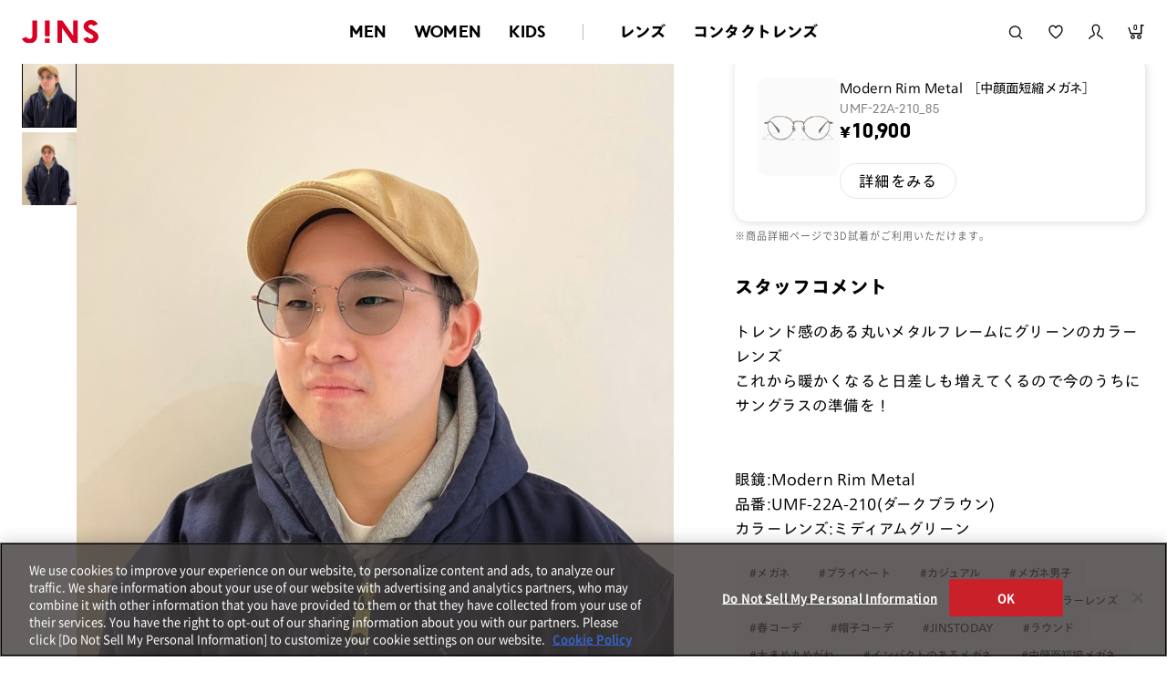

--- FILE ---
content_type: text/html;charset=utf-8
request_url: https://www.jins.com/jp/coordinate_detail.html?cid=19580485
body_size: 25428
content:
<!DOCTYPE html PUBLIC "-//W3C//DTD XHTML 1.0 Strict//EN" "http://www.w3.org/TR/xhtml1/DTD/xhtml1-strict.dtd">
<html xmlns:irs="eb:IF_JINSJINS/view_item_receive_store.json" xmlns:judm="eb:IF_JINSJINS/view_judge_meme.json" xmlns:judp="eb:IF_JINSJINS/view_judge_paint_web.json" xmlns="http://www.w3.org/1999/xhtml" xml:lang="ja" lang="ja">
<head>
<meta http-equiv="Content-Type" content="text/html; charset=utf-8" />
<meta http-equiv="Content-Style-Type" content="text/css" />
<meta http-equiv="Content-Script-Type" content="text/javascript" />
<meta name="format-detection" content="telephone=no" />
<meta http-equiv="X-UA-Compatible" content="IE=edge,chrome=1" />
<meta name="robots" content="index,follow,noodp,noydir,noarchive" />
<meta name="viewport" content="width=device-width,user-scalable=no,initial-scale=1,maximum-scale=1" />
<title>たつやのModern Rim Metal ［中顔面短縮メガネ］のコーディネート詳細（UMF-22A-210_85） | JINS MEGANE STYLE | JINS - 眼鏡（メガネ・めがね） | メガネのJINS（めがね・眼鏡）</title>
<meta name="author" content="JINS" />
<meta content="【JINSオンラインショップ】JINSスタッフのメガネ着用コーディネート『JINS MEGANE STYLE』！JINS アリオ亀有店のたつやがModern Rim Metal ［中顔面短縮メガネ］(UMF-22A-210_85)を使ったコーディネートを紹介。着用アイテムはオンラインショップで購入ができます！" name="description" />
<meta name="keywords" content="コーディネート,スタッフコーディネート,ファッション,ファッションスタイル,メガネ女子,メガネ男子,販売員,着用,着用モデル,STAFFSTART,オンライン,WEB,通販,メガネ,サングラス,めがね,眼鏡,じんず,ジンズ,JINS" />
<meta content="たつやのModern Rim Metal ［中顔面短縮メガネ］のコーディネート詳細（UMF-22A-210_85） | JINS MEGANE STYLE | JINS - 眼鏡（メガネ・めがね）" property="og:title" />
<meta property="og:type" content="website" />
<meta content="【JINSオンラインショップ】JINSスタッフのメガネ着用コーディネート『JINS MEGANE STYLE』！JINS アリオ亀有店のたつやがModern Rim Metal ［中顔面短縮メガネ］(UMF-22A-210_85)を使ったコーディネートを紹介。着用アイテムはオンラインショップで購入ができます！" property="og:description" />
<meta property="og:image" content="https://www.jins.com/jp/client_info/JINSJINS/view/userweb/images/staff_start/JINS_MEGANE_STYLE_OGP.jpg" />
<meta property="og:site_name" content="JINS - 眼鏡（メガネ・めがね）" />
<link href="/jp/client_info/JINSJINS/view/userweb/favicon.ico?timestamp=1512643377000" rel="shortcut icon" />

<!-- ▼ css ▼ -->
<link rel="stylesheet" type="text/css" href="https://cdnjs.cloudflare.com/ajax/libs/slick-carousel/1.9.0/slick.css" />
<link rel="stylesheet" type="text/css" href="https://cdnjs.cloudflare.com/ajax/libs/slick-carousel/1.9.0/slick-theme.css" />
<link href="/jp/client_info/JINSJINS/view/userweb/ext/common/css/style2.css?timestamp=1727105219639" rel="stylesheet" media="all" />
<link href="/jp/client_info/JINSJINS/view/userweb/ext/common/css/notosansjp_subset.css?timestamp=1513156932000" id="gwebfont" media="all" />
<!-- ▲ css ▲ -->
<link href="/jp/client_info/JINSJINS/view/userweb/css/staff_start/common.css?timestamp=1661214753000" rel="stylesheet" type="text/css" />
<link href="/jp/client_info/JINSJINS/view/userweb/css/staff_start/header_footer.css?timestamp=1715580356978" rel="stylesheet" type="text/css" />
<link href="/jp/client_info/JINSJINS/view/userweb/css/staff_start/style.css?timestamp=1709089301639" rel="stylesheet" type="text/css" />
<!-- ▼ static_common.js ▼ -->
<script>
// akam-sw.js install script version 1.3.6
"serviceWorker"in navigator&&"find"in[]&&function(){var e=new Promise(function(e){"complete"===document.readyState||!1?e():(window.addEventListener("load",function(){e()}),setTimeout(function(){"complete"!==document.readyState&&e()},1e4))}),n=window.akamServiceWorkerInvoked,r="1.3.6";if(n)aka3pmLog("akam-setup already invoked");else{window.akamServiceWorkerInvoked=!0,window.aka3pmLog=function(){window.akamServiceWorkerDebug&&console.log.apply(console,arguments)};function o(e){(window.BOOMR_mq=window.BOOMR_mq||[]).push(["addVar",{"sm.sw.s":e,"sm.sw.v":r}])}var i="/akam-sw.js",a=new Map;navigator.serviceWorker.addEventListener("message",function(e){var n,r,o=e.data;if(o.isAka3pm)if(o.command){var i=(n=o.command,(r=a.get(n))&&r.length>0?r.shift():null);i&&i(e.data.response)}else if(o.commandToClient)switch(o.commandToClient){case"enableDebug":window.akamServiceWorkerDebug||(window.akamServiceWorkerDebug=!0,aka3pmLog("Setup script debug enabled via service worker message"),v());break;case"boomerangMQ":o.payload&&(window.BOOMR_mq=window.BOOMR_mq||[]).push(o.payload)}aka3pmLog("akam-sw message: "+JSON.stringify(e.data))});var t=function(e){return new Promise(function(n){var r,o;r=e.command,o=n,a.has(r)||a.set(r,[]),a.get(r).push(o),navigator.serviceWorker.controller&&(e.isAka3pm=!0,navigator.serviceWorker.controller.postMessage(e))})},c=function(e){return t({command:"navTiming",navTiming:e})},s=null,m={},d=function(){var e=i;return s&&(e+="?othersw="+encodeURIComponent(s)),function(e,n){return new Promise(function(r,i){aka3pmLog("Registering service worker with URL: "+e),navigator.serviceWorker.register(e,n).then(function(e){aka3pmLog("ServiceWorker registration successful with scope: ",e.scope),r(e),o(1)}).catch(function(e){aka3pmLog("ServiceWorker registration failed: ",e),o(0),i(e)})})}(e,m)},g=navigator.serviceWorker.__proto__.register;if(navigator.serviceWorker.__proto__.register=function(n,r){return n.includes(i)?g.call(this,n,r):(aka3pmLog("Overriding registration of service worker for: "+n),s=new URL(n,window.location.href),m=r,navigator.serviceWorker.controller?new Promise(function(n,r){var o=navigator.serviceWorker.controller.scriptURL;if(o.includes(i)){var a=encodeURIComponent(s);o.includes(a)?(aka3pmLog("Cancelling registration as we already integrate other SW: "+s),navigator.serviceWorker.getRegistration().then(function(e){n(e)})):e.then(function(){aka3pmLog("Unregistering existing 3pm service worker"),navigator.serviceWorker.getRegistration().then(function(e){e.unregister().then(function(){return d()}).then(function(e){n(e)}).catch(function(e){r(e)})})})}else aka3pmLog("Cancelling registration as we already have akam-sw.js installed"),navigator.serviceWorker.getRegistration().then(function(e){n(e)})}):g.call(this,n,r))},navigator.serviceWorker.controller){var u=navigator.serviceWorker.controller.scriptURL;u.includes("/akam-sw.js")||u.includes("/akam-sw-preprod.js")||u.includes("/threepm-sw.js")||(aka3pmLog("Detected existing service worker. Removing and re-adding inside akam-sw.js"),s=new URL(u,window.location.href),e.then(function(){navigator.serviceWorker.getRegistration().then(function(e){m={scope:e.scope},e.unregister(),d()})}))}else e.then(function(){window.akamServiceWorkerPreprod&&(i="/akam-sw-preprod.js"),d()});if(window.performance){var w=window.performance.timing,l=w.responseEnd-w.responseStart;c(l)}e.then(function(){t({command:"pageLoad"})});var k=!1;function v(){window.akamServiceWorkerDebug&&!k&&(k=!0,aka3pmLog("Initializing debug functions at window scope"),window.aka3pmInjectSwPolicy=function(e){return t({command:"updatePolicy",policy:e})},window.aka3pmDisableInjectedPolicy=function(){return t({command:"disableInjectedPolicy"})},window.aka3pmDeleteInjectedPolicy=function(){return t({command:"deleteInjectedPolicy"})},window.aka3pmGetStateAsync=function(){return t({command:"getState"})},window.aka3pmDumpState=function(){aka3pmGetStateAsync().then(function(e){aka3pmLog(JSON.stringify(e,null,"\t"))})},window.aka3pmInjectTiming=function(e){return c(e)},window.aka3pmUpdatePolicyFromNetwork=function(){return t({command:"pullPolicyFromNetwork"})})}v()}}();</script>
<script type="text/javascript" src="https://www.jins.com/assets/da0c9f2f887c84b96305f39dd673b9d9c0012602f53"  ></script><script src="/jp/client_info/JINSJINS/view/userweb/js2/pc/ga.js?timestamp=1513430425000"></script>
<!-- ▲ static_common.js ▲ -->

<script src="/jp/client_info/JINSJINS/view/userweb/js/ebisu_lib.js?timestamp=1512643050000" type="text/javascript" charset="utf-8"></script>
<script src="/jp/client_info/JINSJINS/view/userweb/js/ebisu.js?timestamp=1512643050000" type="text/javascript" charset="utf-8"></script>
<script src="/jp/client_info/JINSJINS/view/userweb/js/lib/jquery.base.js?timestamp=1645430222000"></script>
<script src="/jp/client_info/JINSJINS/view/userweb/js/jquery.tile.js?timestamp=1512643091000" type="text/javascript" charset="utf-8"></script>
<script src="/jp/client_info/JINSJINS/view/userweb/js/staff_start.js?timestamp=1661214691000" type="text/javascript" charset="utf-8"></script>
<link href="/jp/client_info/JINSJINS/view/userweb/css/megane_style_renew.css?timestamp=1765857781950" rel="stylesheet" type="text/css" />
<script src="/jp/client_info/JINSJINS/view/userweb/js/staff_start_renew.js?timestamp=1727104837014" defer=""></script>

<script>(window.BOOMR_mq=window.BOOMR_mq||[]).push(["addVar",{"rua.upush":"false","rua.cpush":"true","rua.upre":"false","rua.cpre":"false","rua.uprl":"false","rua.cprl":"false","rua.cprf":"false","rua.trans":"SJ-2e4e3779-4857-4757-a2b6-8d4c0d20b30d","rua.cook":"false","rua.ims":"false","rua.ufprl":"false","rua.cfprl":"false","rua.isuxp":"false","rua.texp":"norulematch","rua.ceh":"false","rua.ueh":"false","rua.ieh.st":"0"}]);</script>
                              <script>!function(e){var n="https://s.go-mpulse.net/boomerang/";if("False"=="True")e.BOOMR_config=e.BOOMR_config||{},e.BOOMR_config.PageParams=e.BOOMR_config.PageParams||{},e.BOOMR_config.PageParams.pci=!0,n="https://s2.go-mpulse.net/boomerang/";if(window.BOOMR_API_key="NJNGB-PPKM5-MRSC9-JHTEZ-X9PYC",function(){function e(){if(!o){var e=document.createElement("script");e.id="boomr-scr-as",e.src=window.BOOMR.url,e.async=!0,i.parentNode.appendChild(e),o=!0}}function t(e){o=!0;var n,t,a,r,d=document,O=window;if(window.BOOMR.snippetMethod=e?"if":"i",t=function(e,n){var t=d.createElement("script");t.id=n||"boomr-if-as",t.src=window.BOOMR.url,BOOMR_lstart=(new Date).getTime(),e=e||d.body,e.appendChild(t)},!window.addEventListener&&window.attachEvent&&navigator.userAgent.match(/MSIE [67]\./))return window.BOOMR.snippetMethod="s",void t(i.parentNode,"boomr-async");a=document.createElement("IFRAME"),a.src="about:blank",a.title="",a.role="presentation",a.loading="eager",r=(a.frameElement||a).style,r.width=0,r.height=0,r.border=0,r.display="none",i.parentNode.appendChild(a);try{O=a.contentWindow,d=O.document.open()}catch(_){n=document.domain,a.src="javascript:var d=document.open();d.domain='"+n+"';void(0);",O=a.contentWindow,d=O.document.open()}if(n)d._boomrl=function(){this.domain=n,t()},d.write("<bo"+"dy onload='document._boomrl();'>");else if(O._boomrl=function(){t()},O.addEventListener)O.addEventListener("load",O._boomrl,!1);else if(O.attachEvent)O.attachEvent("onload",O._boomrl);d.close()}function a(e){window.BOOMR_onload=e&&e.timeStamp||(new Date).getTime()}if(!window.BOOMR||!window.BOOMR.version&&!window.BOOMR.snippetExecuted){window.BOOMR=window.BOOMR||{},window.BOOMR.snippetStart=(new Date).getTime(),window.BOOMR.snippetExecuted=!0,window.BOOMR.snippetVersion=12,window.BOOMR.url=n+"NJNGB-PPKM5-MRSC9-JHTEZ-X9PYC";var i=document.currentScript||document.getElementsByTagName("script")[0],o=!1,r=document.createElement("link");if(r.relList&&"function"==typeof r.relList.supports&&r.relList.supports("preload")&&"as"in r)window.BOOMR.snippetMethod="p",r.href=window.BOOMR.url,r.rel="preload",r.as="script",r.addEventListener("load",e),r.addEventListener("error",function(){t(!0)}),setTimeout(function(){if(!o)t(!0)},3e3),BOOMR_lstart=(new Date).getTime(),i.parentNode.appendChild(r);else t(!1);if(window.addEventListener)window.addEventListener("load",a,!1);else if(window.attachEvent)window.attachEvent("onload",a)}}(),"".length>0)if(e&&"performance"in e&&e.performance&&"function"==typeof e.performance.setResourceTimingBufferSize)e.performance.setResourceTimingBufferSize();!function(){if(BOOMR=e.BOOMR||{},BOOMR.plugins=BOOMR.plugins||{},!BOOMR.plugins.AK){var n="true"=="true"?1:0,t="",a="cj2ymdax2kc3i2lquuja-f-3bb9e455d-clientnsv4-s.akamaihd.net",i="false"=="true"?2:1,o={"ak.v":"39","ak.cp":"437330","ak.ai":parseInt("279518",10),"ak.ol":"0","ak.cr":8,"ak.ipv":4,"ak.proto":"h2","ak.rid":"9ccb2718","ak.r":47358,"ak.a2":n,"ak.m":"dsca","ak.n":"essl","ak.bpcip":"18.117.134.0","ak.cport":46442,"ak.gh":"23.208.24.232","ak.quicv":"","ak.tlsv":"tls1.3","ak.0rtt":"","ak.0rtt.ed":"","ak.csrc":"-","ak.acc":"","ak.t":"1768989970","ak.ak":"hOBiQwZUYzCg5VSAfCLimQ==SVOE15vA6uvkwNLk1S29hbue0UvGKkEI66hiWtfWwiCWNnsStycpr+uCyUoXSjLibb0727cmho3ptc3fwyzVF9iQj2goXYKiWZonQOGNV+PjpxA379AkuOusw6fFucbJACJjOcWWi2YQlQLNhNv0jYFlOjDH90YSlEHg3wRkyQjO9teaUDe6fkuITkIbMWUemt1/LuorGe7BLkYIGviR7h0PJz2uSI1fdn7xvr9bgYjrIPUM645wbdbGjUjHtyIXUecJo6vP3MJs+QS/OP2eQjijwGEmlmFJQV9Iw7SYpxihP8QioZ5xbFLlxssvQdwvQUMPVVCiOayDAp7qtS63amrdTMbEe+uLTGgjuymA7FJfVNh4ZWdrpiyOB9MBOLERFIn4icEwBlNHX2cU3mKIfdE/IkfyigfQ7HNoElKViTE=","ak.pv":"285","ak.dpoabenc":"","ak.tf":i};if(""!==t)o["ak.ruds"]=t;var r={i:!1,av:function(n){var t="http.initiator";if(n&&(!n[t]||"spa_hard"===n[t]))o["ak.feo"]=void 0!==e.aFeoApplied?1:0,BOOMR.addVar(o)},rv:function(){var e=["ak.bpcip","ak.cport","ak.cr","ak.csrc","ak.gh","ak.ipv","ak.m","ak.n","ak.ol","ak.proto","ak.quicv","ak.tlsv","ak.0rtt","ak.0rtt.ed","ak.r","ak.acc","ak.t","ak.tf"];BOOMR.removeVar(e)}};BOOMR.plugins.AK={akVars:o,akDNSPreFetchDomain:a,init:function(){if(!r.i){var e=BOOMR.subscribe;e("before_beacon",r.av,null,null),e("onbeacon",r.rv,null,null),r.i=!0}return this},is_complete:function(){return!0}}}}()}(window);</script></head>
<body class="is-renewal">
	<script type="text/javascript">
	if (typeof Ebisu != "undefined") {
		Ebisu.isLocal = false;
		Ebisu.rootPath = 'https://www.jins.com/jp/';
	}
	</script>
	<script type="text/javascript">
<!--
// 
function nextItemListSelectCategory(selectInput) {
	document.location.href = selectInput.options[selectInput.selectedIndex].value;
}
//  
var beatedFlag = false;
function isUnbeaten() {
	if (beatedFlag) {
		return false;
	}
	beatedFlag = true;
	return true;
}
// 
function isUnbeatenSub() {
	if (beatedFlag) {
		return false;
	}
	return true;
}
// 
function isConfirmed() {
	return confirm('実行します。\nよろしいですか？');
}
// 
function next(request) {
	nextForm(null, null, null, request, null);
}
function nextKey(request, key) {
	nextForm(null, null, null, request, key);
}
function nextFormKey(form, request, key) {
	nextForm(form, null, null, request, key);
}
function nextAction(action, request) {
	nextForm(null, null, action, request, null);
}
function nextForm(form, target, action, request, key) {
	pos = -1;
	if (request != null) {
		pos = request.indexOf("download");
	}
	if (pos == -1 && action != null) {
		pos = action.indexOf("Menu001Logout");
	}
	if (pos == -1) {
		if (!isUnbeaten()) {
			alert('前のリクエストを処理中です。しばらくお待ちください。');
			return;
		}
	}
	if (form == null) {
		form = document.forms[0];
	}
	var oldTarget = form.target;
	if (target) {
		alert(target);
		form.target = target;
	}
	var oldAction = form.action;
	if (action != null) {
		form.action = action;
	}
	if (request == null) {
		request = '';
	}
	if (key != null) {
		form.key.value = key;
	}
	if (form.request != null) {
		form.request.value = request;
	}

	beforeExecuteSubmitForm();
	
	form.submit();

	form.target = oldTarget;
	form.action = oldAction;
}

(function() {
	func = function() {beatedFlag = false;};
	//
	if(typeof window.addEventListener == 'function'){ 
		window.addEventListener('unload', func, false);
		window.addEventListener('pageshow', func, false);
		return true;
	}
})();

var beforeExecuteSubmitForm = function() {
	// 
};

//-->
</script>
	<script type="text/javascript">
<!--
function ebisu_dateFormat(controller) {
  var reg = /^(\d{4})\/?(\d{1,2})\/?(\d{1,2})?$/;
  var str = ebisu_trim(controller.value);
  if (reg.test(str)) {
    var a = reg.exec(str);
    controller.value = a[1] + ebisu_conv(a[2]) + ebisu_conv(a[3]);
  }
}
function ebisu_conv(s) {
  var ret = "";
  if (s == null) {
  } else if (s.length == 1) {
    ret = "/0" + s;
  } else if (s.length == 2) {
    ret = "/" + s;
  }
  return ret;
}
function ebisu_revert(controller) {
  var reg = /^\d{4}\/\d{2}(\/\d{2})?$/;
  if (reg.test(controller.value)) {
    controller.value = controller.value.replace(/\/+/g, "");
  }
}
function ebisu_trim(s) {
  return s.replace(/^\s*/, "").replace(/\s*$/, "");
}
function ebisu_cc(){
  var e = event.srcElement;
  var r = e.createTextRange();
  r.moveStart("character", e.value.length);
  r.collapse(true);
  r.select();
}
//-->
</script>
	
	<script type="text/javascript">
<!--
//
function showSubWindowActionRequest(action, request, width, height) {
	return showSubWindowActionRequestKey(action, request, null, width, height);
}
//
function showSubWindowActionRequestKey(action, request, key, width, height) {
	var pos = action.indexOf("?");
	var requestString = "";
	if (pos == -1) {
		requestString = "?request=";
	} else {
		requestString = "&request=";
	}
	requestString += request;
	if (key != null) {
		requestString += "&key=" + key;
	}
	return showSubWindow(action + requestString, width, height);
}
//
var ebisuSubWindow;
function showSubWindow(url, width, height) {
	if (ebisuSubWindow != null) {
		ebisuSubWindow.close();
	}
	ebisuSubWindow = showSubWindowPrivate(url, width, height, "ebisuSubWindow");
	if (ebisuSubWindow == null) {
		alert('ウィンドウのポップアップがブラウザによってブロックされました。誠に恐れ入りますが、直接ボタンをクリックするか、ブラウザのポップアップブロックの設定を調整してください。');
		return false;
	}
	ebisuSubWindow.focus();
	return ebisuSubWindow;
}
//
function showSubWindowPrivate(url, width, height, windowName) {
	//
	if (width == null) {
		width = 750;
	}
	if (height == null) {
		height = 650;
	}
	if (url.indexOf("http") != 0) {
		url = "http://www.jins.com/jp/" + url;
	}
	if (!isUnbeatenSub()) {
		alert("前のリクエストを処理中です。しばらくお待ちください。");
	} else {
		return window.open(url, windowName, "width="+width+", height="+height+", toolbar=0, menubar=0, location=0, status=yes, scrollbars=yes");
	}
}

//
function closeAllSubwindow() {
	if (ebisuSubWindow != null && !ebisuSubWindow.closed ) {
		ebisuSubWindow.close();
	}
}
-->
</script>
	<script type="text/javascript">
<!--
function joinDate(idName, yearName, monthName, dayName) {
	if(yearName != null &&monthName != null && dayName != null){
		document.getElementById(idName).value = document.getElementById(yearName).value + '/' + document.getElementById(monthName).value + '/' +document.getElementById(dayName).value
	}
}
function yearFormat(yearName){
	var value = document.getElementById(yearName).value;
	if (!isNaN(value) && value.length == 1) value = '200' + value; if (!isNaN(value) && value.length == 2) value = '20' + value; if (!isNaN(value) && value.length == 3) value = '2' + value;
	document.getElementById(yearName).value = value;
}
//-->
</script>
	
	
	
	
	
	
	
	<script type="text/javascript">
// <!--
// 
function getMultipleNarrowDownCategoryToggle() {
	// 
	try {
		return multipleNarrowDownCategoryToggle();
	} catch(e){
	// 
	} finally {
	// 
	}
}
// 
eb$(function(){
	// 
	convertUrlForAjaxNarrowDownMultiple();
	var url = window.location.href;
	if (url.indexOf('#') != -1) {
		initMultipleNarrowDownCategoryList();
		initOtherAjaxSearchParameter(url);
		ajaxNarrowDownMultipleCategory(url);
	} else {
		getMultipleNarrowDownCategoryToggle();
	}
});

// 
function initOtherAjaxSearchParameter(url) {
	// 
	if (url.indexOf('other=(') != -1) {
		// 
		var otherParams = url.split('other=(')[1].replace('other=(', '').replace(')','');
		var paramList = otherParams.split('&');
		var param = [];
		var paramName;
		var paramValue;
		for (i =0; i < paramList.length; i++){
			param = paramList[i].split('=');
			paramName = param[0];
			paramValue = decodeURIComponent(param[1]);
			// 
			eb$('form[name=siborikomi_form] [name=' + paramName + ']').val(paramValue);
			eb$('form[name=keyword_search_form] [name=' + paramName + ']').val(paramValue);
			eb$('form[name=list_form] [name=' + paramName + ']').val(paramValue);
			eb$('form[name=itemSearchMax_form] [name=' + paramName + ']').val(paramValue);
		}
	}
}

// 
function narrowDownAjaxCheckboxReconstruction(url) {
	// 
	if (url.indexOf('#') == -1) {
		return;
	}
	var urls = url.split('#');
	if (urls[1].indexOf('&') != -1) {
		var cats = urls[1].split('&');
		for ( i =0; i < cats.length; i++) {
			selectedCats = cats[i].split('%');
			var parentCat = selectedCats[0].split('=')[0];
			var child = "";
			for ( j =0; j < selectedCats.length; j++) {
				if (j == 0) {
					child = selectedCats[j].split('=')[1];

				} else {
					child = selectedCats[j];
				}
				narrowDownAjaxMakeCheckBoxTrue(child);
			}
		}
	} else if (urls[1] != null) {
		if (urls[1].length > 0)
		selectedCats = urls[1].split('%');
		var parentCat = selectedCats[0].split('=')[0];
		var child = "";
		for ( j =0; j < selectedCats.length; j++) {
			if (j == 0) {
				child = selectedCats[j].split('=')[1];

			} else {
				child = selectedCats[j];
			}
			narrowDownAjaxMakeCheckBoxTrue(child);
		}
	}
}
// 
function narrowDownAjaxMakeCheckBoxTrue(name) {
	// 
	if (document.getElementById(name) != null) {
	document.getElementById(name).checked = true;
	}
}



function getIsPointerAllSelected() {
	// 
	var rtn = false;
	try {
		rtn = isPointerAllSelected();
	} catch(e){
	// 
	} finally {
		return 	rtn;
	}
}


// 
function getAjaxNarrowDownMultipleCategoryUrl(url) {
	// 
	var pointerParentCat = '';
	if (url.indexOf('&pointercat=') != -1) {
		var params = url.split('&pointercat=');
		url = params[0];
		// 
		if (!getIsPointerAllSelected()) {
			pointerParentCat = params[1];
		}
	}
	var urls = url.split('#');
	var cats = urls[1].split('&');
	var firstParentCat;
	if (urls[1] == '') {
		originalUrl = urls[0];
	}
	urls[1] = "";
	for ( i =0; i < cats.length; i++) {
		selectedCats = cats[i].split('%');
		var parentCat = selectedCats[0].split('=')[0];
		// 
		if (getIsPointerAllSelected()) {
			if (pointerParentCat != '') {
				pointerParentCat = pointerParentCat + ',';
			}
			pointerParentCat = pointerParentCat + parentCat;
		}
		if (i == 0) {
			firstParentCat = parentCat;
		}
		cats[i] = "";
		for ( j =0; j < selectedCats.length; j++) {
			if (j != 0) {
				selectedCats[j] = '&' + parentCat + '=' + selectedCats[j];
			}
			cats[i] = cats[i] + selectedCats[j];
		}
		if (i != 0) {
			urls[1] = urls[1] + '&';
		}
		urls[1] = urls[1] + cats[i];
	}
	urls[1] = narrowDownAjaxReplaceAll(urls[1],'&',',');
	urls[1] = narrowDownAjaxReplaceAll(urls[1],'=',':');
	var match = urls[0].match(/(\?|&)condition=/);
	if(match) {
		var urlArrays = urls[0].split(match[0]);
		strArrays = urlArrays[1].split('&');
		if (strArrays[0] != '') {
			strArrays[0] = match[0] + strArrays[0] + ',' + urls[1];
		} else {
			strArrays[0] = match[0] + urls[1];
		}
		url = urlArrays[0];
		for ( i =0; i < strArrays.length; i++) {
			if (i != 0) {
				url = url + '&';
			}
			url = url + strArrays[i];
		}
	} else {
		if (urls[0].indexOf('?') != -1) {
		url = urls[0] + '&condition=' + urls[1];
		} else {
		url = urls[0] + '?condition=' + urls[1];
		}
	}

	// 
	if (!getIsChangeMultipleCatPointer() && (!getIsAjaxPointerNone() || getIsAjaxPointerCats(cats))) {
			// 
			pointerParentCat = firstParentCat;
	}

	if (pointerParentCat != '' && pointerParentCat != undefined) {
		url = url +  '&pointerMultipleCat=' + pointerParentCat;
	}
	return url;
}

function getIsAjaxPointerCats(cats) {
	var rtn = cats.length == 1;
	try {
		rtn = getIsAjaxPointerCatsCustomize(cats);
	} catch(e){
	// 
	} finally {
		return 	rtn;
	}
}

function getIsChangeMultipleCatPointer() {
	// 
	var rtn = false;
	try {
		rtn = isChangeMultipleCatPointer();
	} catch(e){
	// 
	} finally {
		return 	rtn;
	}
}


// 
function execAjaxForNarrowDown(url, narrowDownCallback) {
	var jqv = "1";
	try {
		jqv = eb$.fn.jquery;
	} catch (e) {
	}
	if (jqv != null) {
		var index = jqv.indexOf('.');
		if (index > -1) {
			jqv = jqv.substring(0, index);
		}
	}
	var useLatestJquery = ('1' == '') && (jqv >= 3);
	if (useLatestJquery) {
		eb$.ajax({
			url: url
			,contentType: 'application/x-www-form-urlencoded'
			,'cache' : false
		}).done(function(data){
			narrowDownCallback(data);
		}).fail(function(data){
		});
	} else {
		eb$.ajax({
			url: url
			,contentType: 'application/x-www-form-urlencoded'
			,'cache' : false
		}).success(function(data){
			narrowDownCallback(data);
		}).error(function(data){
		});
	}
}

// 
function ajaxNarrowDownMultipleCategory(url) {
// 
	var originalUrl = url;
	// 
	var otherParamList = '';
	// 
	if (url.indexOf('other=(') != -1) {
		// 
		otherParamList = url.split('other=(')[1].replace('other=(', '').replace(')','');
		// 
		url =  url.replace('&other=(' + url.split('other=(')[1], '');
	}
	if (url.indexOf('#') != -1) {
		// 
		url = getAjaxNarrowDownMultipleCategoryUrl(url);
		// 
		if (otherParamList != '') {
			var otherParam = otherParamList.split('&');
			for ( i = 0; i < otherParam.length; i++) {
				// 
				var param = otherParam[i];
				var paramName = param.split('=')[0];
				if (url.indexOf(paramName + '=') != -1){
					// 
					var urls = url.split(paramName + '=');
					var num = urls[1].indexOf('&');
					var replaceChar = urls[1];
					if (num != -1){
						replaceChar = replaceChar.substr(0, num + 1);
					}
					urls[1] = urls[1].replace(replaceChar, '');
					url = urls[0] + urls[1];
				}
			}
			url = url + '&isOther=true&' + otherParamList;
		}
	} else {
// 
// 
// 
	}
	url = getCustomizedAjaxNarrowDownMultipleCategoryUrl(url);
	execAjaxForNarrowDown(url, function(data){
		// 
		renderRefineSearch(data);
		renderItemList();
		var titleScr = /<title>(.*)<\/title>/;
		var titleStr = titleScr.exec(data)[1];
		document.title = titleStr;
		window.location.href = originalUrl;
		narrowDownAjaxCheckboxReconstruction(originalUrl);
		getMultipleNarrowDownCategoryToggle();
		getCustomaizeActionAfterAjaxSearch();
	});

	return false;
}

// 
function getCustomizedAjaxNarrowDownMultipleCategoryUrl(url) {
	var tempUrl = url;
	try {
		// 
		tempUrl = customizeAjaxNarrowDownMultipleCategoryUrl(url);
	} catch(e){
	// 
	} finally {
		return tempUrl;
	}
}

// 
// 
function renderRefineSearch(data) {

	n=navigator.appVersion;
	var categoryListHtml = eb$(data).find('div#narrowListCategory');
	if (categoryListHtml.length == 0) {
		categoryListHtml = eb$(data).filter('div#narrowListCategory');
	}
	var listHtml = eb$(data).find('div#list');
	if (listHtml.length == 0) {
		listHtml = eb$(data).filter('div#list');
	}
	if (-1 == n.indexOf("MSIE 7.")) {
		eb$('div#narrowListCategory').html(categoryListHtml.hide());
		eb$('div#list').html(listHtml.hide());
		eb$('#AJAX_MULTIPLE_NARROWDOWN_CATEGORY_LOADING').hide();
		eb$('div#narrowListCategory').show();
		eb$('div#list').fadeIn();
	} else {
		eb$('#AJAX_MULTIPLE_NARROWDOWN_CATEGORY_LOADING').hide();
		eb$('div#narrowListCategory').html(categoryListHtml);
		eb$('div#narrowListCategory').show();
		eb$('div#list').html(listHtml);
		eb$('div#list').show();
	}

}

// 
function renderItemList() {

	if(eb$('#itemListSimple').attr('id') != undefined){
		eb$('#itemListSimple .box').each(function(){
			var self = eb$(this);
			renderwishList(self)
		});
	}else if(eb$('#itemListImage').attr('id') != undefined){
		eb$('#itemListImage .box').each(function(){
			var self = eb$(this);
			renderwishList(self)
		});
	}else if(eb$('#itemListDetail').attr('id') != undefined){
		eb$('#itemListDetail .box').each(function(){
			var self = eb$(this);
			renderwishList(self)
		});
	}else if(eb$('#itemList').attr('id') != undefined){
		eb$('#itemList .box').each(function(){
			var self = eb$(this);
			renderwishList(self)
		});
	}
}

// 
function renderwishList(data) {
	if(data.find(".wishStatus").hasClass("wished")) {
		data.find(".wishlistinserttag").hide();
		data.find(".wishlistdeletetag").show();
	} else {
		data.find(".wishlistinserttag").show();
		data.find(".wishlistdeletetag").hide();
	}
}

// 
function getCustomaizeActionAfterAjaxSearch() {
	// 
	try {
		return customaizeActionAfterAjaxSearch();
	} catch(e){
	// 
	} finally {
	// 
	}
}

// 
function getIsAbleToChoseOneChildCat() {
	// 
	var rtn = false;
	try {
		rtn = isAbleToChoseOneChildCat();
	} catch(e){
	// 
	} finally {
		return 	rtn;
	}
}

var isFirstSearch;
// 
function selectItemNarrowDownCategory(object) {
	// 
		isFirstSearch = false;
		var multipleCategory_index  = document.URL.indexOf('#');
		var url = document.URL;

		// 
		if (url.indexOf('other=(') != -1) {
			otherParamList = url.split('other=(')[1].replace('other=(', '').replace(')','');
			url =  url.replace('&other=(' + url.split('other=(')[1], '');
		}
		var tempMultiCat = '';
		if (multipleCategory_index != -1) {
			var tempMultiCat = url.substr(multipleCategory_index +1 );
		}
		if (url.indexOf('item_list') == -1 && url.indexOf('category/') == -1 ) {
			url = Ebisu.rootPath + 'item_list.html';
			if (tempMultiCat != '') {
				url = url + '#' + tempMultiCat;
				multipleCategory_index = url.indexOf('#');
			}
			isFirstSearch = true;
		}
		if (url.indexOf('&pointercat=') != -1) {
			var params = url.split('&pointercat=');
			url = params[0];
		}

		var multipleCategorys = "";
		var newMultipleCategorys = "";
		var parent = "";
		var child = "";
		var splitIndex;
		var obj = object.value;
		var bool = object.checked;

		if(obj == null) {
			return;
		}

		splitIndex = obj.indexOf(':');
		parent = obj.substr(0,splitIndex);
		child = obj.substr(splitIndex +1);

		if(multipleCategory_index == -1){
			url = url + '#' + parent + '=' + child;
		} else {
			multipleCategorys = url.substr(multipleCategory_index +1 );
			url = url.substr(0,multipleCategory_index);

			// 
			var selected = multipleCategorys.split('&');
			var parent_exist = false;
			for ( var i_selected = 0; i_selected < selected.length; i_selected++) {
				var selected_parent = selected[i_selected].split('=');
				if(selected_parent[0] == parent){
					parent_exist = true;
				}
			}

			if (parent_exist) {
				var cats = multipleCategorys.split('&');
				// 
				if (bool) {
					for ( i =0; i < cats.length; i++) {
						var cat = cats[i].split('=');
						if (cat[0] == parent){
							// 
							if (getIsAbleToChoseOneChildCat()) {
								// 
								var ChosenCats = cat[1].split('%');
								for ( z =0; z < ChosenCats.length; z++) {
									ChosenCats[z].checked = false;
								}
								cats[i] = cat[0] + '=' + child;
							} else {
								cats[i] = cats[i] + '%' + child;
							}
						}
						if (newMultipleCategorys != '') {
							newMultipleCategorys = newMultipleCategorys + '&';
						}
						newMultipleCategorys = newMultipleCategorys + cats[i];
					}
					url = url + '#' + newMultipleCategorys;
				// 
				} else {
					var notAddAnd = false;
					for ( i =0; i < cats.length; i++) {
						notAddAnd = false;
						var cat = cats[i].split('=');
						// 
						if (cat[0] == parent){
							// 
							if (cat[1].indexOf('%') != -1) {
								// 
								var categorys = cat[1].split('%');
								var newCats = '';
								for ( j =0; j < categorys.length; j++) {
									if (categorys[j] != child) {
										if (newCats != '') {
											newCats = newCats + '%';
										}
										newCats = newCats + categorys[j];
									}
								}
								cats[i] = cat[0] + '=' + newCats;
							// 
							} else {
								cats[i] = '';
								notAddAnd = true;
							}
						}
						if (newMultipleCategorys != '' && !notAddAnd) {
							newMultipleCategorys = newMultipleCategorys + '&';
							notAddAnd = false;
						}
						newMultipleCategorys = newMultipleCategorys + cats[i];
					}
					if (newMultipleCategorys != '') {
						url = url + '#' + newMultipleCategorys;
					}
				}
			} else {
				multipleCategorys = multipleCategorys + '&' + parent + '=' + child;
				url = url + '#' + multipleCategorys;
			}
		}
		var pointerCat = object.value.split(':')[0];
		if (getIsPointerAllSelected()) {
			pointerCat = 'allselected';
		}
		changeUrlAndDoAjaxForMultipleNarrowDownCategory(url, pointerCat, false);
}

function selectItemNarrowDownCategoryMultiple() {
	// 
	var multipleCategory_index  = document.URL.indexOf('#');
	var url = document.URL;

	// 
	if (url.indexOf('other=(') != -1) {
		otherParamList = url.split('other=(')[1].replace('other=(', '').replace(')','');
		url =  url.replace('&other=(' + url.split('other=(')[1], '');
	}
	if (multipleCategory_index != -1) {
		url = url.split('#')[0];
	}
	var len = eb$(narrowDownCategoryMultiple).length;
	var categories = '#';
	var pointer = '';
	for(var i=0; i<len; i++){
		var category = '';
		var childrenLen = eb$('#narrowDownmenu' + i).children().length;
		for(var j=0; j<childrenLen; j++){
			var list = eb$('#narrowDownmenu' + i).children()[j];
			if (eb$(list).children()[0].checked == true) {
				if (category != '') {
					category = category + '%' + eb$(list).children()[0].value.split(':')[1];
				} else {
					if (pointer != '') {
						pointer = pointer + ',';
					}
					pointer = pointer + eb$(list).children()[0].value.split(':')[0];
					category = category + eb$(list).children()[0].value.replace(':','=');
				}
			}
		}
		if (categories != '#' && category != '') {
			categories = categories + '&';
		}
		categories = categories + category;
	}

	url = url + categories;
	changeUrlAndDoAjaxForMultipleNarrowDownCategory(url, pointer, false);
}

function narrowDownAjaxOpenMenu(obj) {            // 
	obj.style.display = "block";
}
function narrowDownAjaxCloseMenu(obj) {            // 
	obj.style.display = "none";
}

function narrowDownAjaxReplaceAll(expression, org, dest){
	return expression.split(org).join(dest);
}

function clearSelectedCategory(name) {
	// 
	var multipleCategory_index  = document.URL.indexOf('#');
	var url = document.URL;
	var multipleCategorys = "";
	var newMultipleCategorys = "";
	if(multipleCategory_index != -1){
		multipleCategorys = url.substr(multipleCategory_index +1 );
		url = url.substr(0,multipleCategory_index);
		if (multipleCategorys.indexOf(name) != -1) {
			var cats = multipleCategorys.split('&');
			for (i=0;i<cats.length;i++) {
				var parent = cats[i].split('=')[0];
				if (parent != name && parent != "pointercat") {
					if (newMultipleCategorys != '') {
						newMultipleCategorys = newMultipleCategorys + '&';
					}
					newMultipleCategorys = newMultipleCategorys + cats[i]
				}
			}
			if (newMultipleCategorys != '') {
				url = url + '#' + newMultipleCategorys;
			}
			changeUrlAndDoAjaxForMultipleNarrowDownCategory(url, name, false);
		}
	}
}

function getIsAjaxPointerNone() {
	// 
	var rtn = false;
	try {
		rtn = isAjaxPointerNone();
	} catch(e){
	// 
	} finally {
		return 	rtn;
	}
}

function changeUrlAndDoAjaxForMultipleNarrowDownCategory(url, name, isAllClear) {
	// 
	if (getIsAjaxPointerNone()) {
		name = '';
	}
	if (url.indexOf('#') != -1) {
		url = url + '&pointercat=' + name;
	}
	initMultipleNarrowDownCategoryList();
	if (isAllClear != true){
		// 
		url = addOtherAjaxSearchParameter(url);
	}
	var isUrlChanged = false;
	// 
	var tempUrl = '';
	var ankerUrl = '';
	multipleCategory_index = url.indexOf('#');
	if (url.indexOf('next_page=') != -1) {
		var params = url.substring(0, multipleCategory_index).split('&');
		if (multipleCategory_index != -1) {
			ankerUrl = url.substring(multipleCategory_index);
		}
		for ( index=0; index < params.length; index++) {
			if (params[index].indexOf('next_page=') != -1) {
				tempUrl = tempUrl + '&next_page=1';
			} else {
				if (index == 0) {
					tempUrl = tempUrl + params[index];
				} else {
					tempUrl = tempUrl + '&' + params[index];
				}
			}
		}
		isUrlChanged = true;
		url = tempUrl + ankerUrl;
	}
	if (multipleCategory_index == -1) {
		if (url.indexOf('other=(') != -1) {
			// 
			url = url.replace('&other=(', '#&other=(');
		}
	} else {
		if (url.indexOf('other=(') == -1) {
			// 
			url = url.replace('#&pointercat=', '');
		} else {
			// 
			url = url.replace('#&pointercat=', '#');
		}
	}
	if (isUrlChanged == false) {
		window.location.href = url;
	} else {
		// 
		n=navigator.appVersion;
		if (-1 == n.indexOf("MSIE 7.") && -1 == n.indexOf("MSIE 8.")　&& -1 == n.indexOf("MSIE 9.")) {
			history.pushState(null,null,url);
		} else {
			window.location.href = url;
			return false;
		}
	}
	if (!isFirstSearch) {
		ajaxNarrowDownMultipleCategory(url);
	}
}

// 
function addOtherAjaxSearchParameter(url) {
	// 
	var otherParam = '';
	var names = getOtherAjaxSearchParamNames();
	for ( index = 0; index < names.length; index++) {
		var value = eb$('form[name=siborikomi_form] [name=' + names[index] + ']').val();
		if (value != '' && value) {
			var encValue = encodeURIComponent(value);
			if (otherParam != '') {
				otherParam = otherParam + "&" + names[index] + "=" + encValue;
			} else {
				otherParam = otherParam + names[index] + "=" + encValue;
			}
		}
		if (value == '' || value){
			// 
			eb$('form[name=siborikomi_form] [name=' + names[index] + ']').val(value);
			eb$('form[name=keyword_search_form] [name=' + names[index] + ']').val(value);
			eb$('form[name=list_form] [name=' + names[index] + ']').val(value);
			eb$('form[name=itemSearchMax_form] [name=' + names[index] + ']').val(value);
		}
	}
	if (otherParam != '') {
		url = url + "&other=(" + otherParam + ")";
	}
	return url;
}

// 
function getOtherAjaxSearchParamNames() {
	var rtn = [];
	try {
		// 
		rtn = getCustomizedOtherAjaxSearchParams();
	} catch(e){
	// 
	} finally {
		return rtn;
	}
}

function clearSelectedCategoryAll() {
	// 
	initMultipleNarrowDownCategoryList();
	var multipleCategory_index  = document.URL.indexOf('#');
	var url = document.URL;
	if(multipleCategory_index != -1){
		url = url.split('#')[0];
	}
	changeUrlAndDoAjaxForMultipleNarrowDownCategory(url, '', true);
}

function clearSelectedCategorySingle(name) {
	name.checked = false;
	selectItemNarrowDownCategory(name);
}

function initMultipleNarrowDownCategoryList() {
	// 
	try {
		return customaizedDoHideAndShowList();
	} catch(e){
		try {
			return defaultHideAndShowList()
		} catch(e1){
			eb$('#narrowListCategory').hide();
			eb$('#list').hide();
			eb$('#AJAX_MULTIPLE_NARROWDOWN_CATEGORY_LOADING').show();
		}
	}
}

function convertUrlForAjaxNarrowDownMultiple() {
	// 
	var url = document.URL;
	ua=navigator.appVersion;

		if (-1 != url.indexOf("ankerparams=")) {
			initMultipleNarrowDownCategoryList();
			var ankerUrl = url.substring(url.indexOf("ankerparams="));
			url = url.substring(0, url.indexOf("ankerparams="));
			var restParam = ankerUrl.substring(ankerUrl.indexOf("&") + 1);
			ankerUrl = ankerUrl.substring(ankerUrl.indexOf("ankerparams=") + 12, ankerUrl.indexOf("&"));
			ankerUrl = decodeURIComponent(ankerUrl);
			ankerUrl = narrowDownAjaxReplaceAll(ankerUrl,',','&');
			ankerUrl = narrowDownAjaxReplaceAll(ankerUrl,':','=');
			if (ankerUrl != '') {
				ankerUrl = '#' + ankerUrl;
			}
			url = url + restParam + ankerUrl;
			window.location.href = url;
			return false;
		}
}
-->
</script><script type="text/javascript">
<!--
//
function isAjaxPointerNone() {
	return true;
}
//
function isPointerAllSelected() {
	return false;
}
//-->
</script><script type="text/javascript">
<!--
function isAbleToChoseOneChildCat() {
	return true;
}
//
//
function defaultHideAndShowList() {
	eb$('#list').hide();
	eb$('#AJAX_MULTIPLE_NARROWDOWN_CATEGORY_LOADING').show();
}
//-->
</script>
	



<!--▼  #header ▼ -->
<div id="header">
	<div id="headerArea">
		<!--▼header start-->
		<!-- ▼ header外部ファイル ▼ -->
		
	
	<link href="/jp/client_info/JINSJINS/view/userweb/css/common_renew.css?timestamp=1765872147565" rel="stylesheet" />
	<link href="/jp/client_info/JINSJINS/view/userweb/css/header-footer/style3.css?timestamp=1765861676408" rel="stylesheet" />
	<link href="/jp/client_info/JINSJINS/view/userweb/css/header-footer/style2.css?timestamp=1727111701023" rel="stylesheet" />
    <link href="/jp/client_info/JINSJINS/view/userweb/css/header-footer/notosansjp_subset.css?timestamp=1512642679000" rel="stylesheet" media="all" id="gwebfont" />
    <link href="/jp/client_info/JINSJINS/view/userweb/css/header-footer/headersub.css?timestamp=1551924937000" rel="stylesheet" />
	<link rel="preconnect" href="https://cdn.fonts.net" />
	<link rel="stylesheet" href="https://cdn.fonts.net/kit/0cb6133e-ea08-4e94-b27d-ffa3fcd4dc2d/0cb6133e-ea08-4e94-b27d-ffa3fcd4dc2d.css" />
	<script src="/jp/client_info/JINSJINS/view/userweb/js/gnav-category-json.js?timestamp=1763605154369" defer=""></script>
	<script src="/jp/client_info/JINSJINS/view/userweb/js/gnav.js?timestamp=1763625747541" defer=""></script>
	<script src="/jp/client_info/JINSJINS/view/userweb/js/favorite.js?timestamp=1727106135574" defer=""></script>
	<header class="header-navigation header-container" id="header">
		<div data-vue-app="gnav"></div>
		<!-- /[data-vue-app="gnav"] -->

		<div style="display:none">
			<div>
				<div>
					<script type="text/x-template" id="data-json-header-images">
{
        "MEN": "/jp/client_info/JINSJINS/view/userweb/images/banner/common/navi_men.jpg",
        "WOMEN": "/jp/client_info/JINSJINS/view/userweb/images/banner/common/navi_women.jpg",
        "KIDS&JUNIOR": "/jp/client_info/JINSJINS/view/userweb/images/banner/common/navi_kids.jpg",
        "LENS": "/jp/client_info/JINSJINS/view/userweb/images/banner/common/navi_lens.jpg",
        "CONTACTLENS": "/jp/client_info/JINSJINS/view/userweb/images/banner/common/navi_contactlens.jpg"
}
</script>
				</div>
			</div>
		</div>
		
		<div class="js-cart-amount" style="display:none">
			0
		</div>

	</header>

	<!-- common status -->
	<div id="topUrl" class="non-display">https://www.jins.com/jp/</div>
	<div id="isLiveMode" class="non-display"></div>
	
	<!-- /common status -->

	<script src="/jp/client_info/JINSJINS/view/userweb/js/header-footer_renew.js?timestamp=1727104836514" defer=""></script>
	<script src="/jp/client_info/JINSJINS/view/userweb/js/swiper-bundle.min.js?timestamp=1727104837246" defer=""></script>
	<script src="/jp/client_info/JINSJINS/view/userweb/js/script.js?timestamp=1753842376150" defer=""></script>
    <script src="/jp/client_info/JINSJINS/view/userweb/js/header-footer/header.js?timestamp=1727104839522" defer=""></script>
    <script>
        $(function() {
            var storageAvailable = function storageAvailable(type) {
                try {
                    var _storage = window[type],
                        x = '__storage_test__';
                    _storage.setItem(x, x);
                    _storage.removeItem(x);
                    return true;
                } catch (e) {
                    return e instanceof DOMException && (e.code === 22 || e.code === 1014 || e.name === 'QuotaExceededError' || e.name === 'NS_ERROR_DOM_QUOTA_REACHED') && storage.length !== 0;
                }
            };
            if (storageAvailable('localStorage')) {
                itemLists = JSON.parse(localStorage.getItem('trylists'));
                if (itemLists != null) {
                    $(".item_stock_lists").addClass("itemAdded");
                }
            }
        });
    </script>


		<!-- ▲ header外部ファイル ▲ -->
	</div>
</div>
<!--▲ #header ▲ -->
<!-- container -->
<div id="contentContainer">
	<div>
    <nav class="breadcrumbs">
      <ul class="breadcrumbs__lists" itemscope="" itemtype="https://schema.org/BreadcrumbList">
        <li class="breadcrumbs__list" itemprop="itemListElement" itemscope="" itemtype="https://schema.org/ListItem">
          <a href="https://www.jins.com/jp/" class="breadcrumbs__item" itemprop="item"><span itemprop="name">メガネのJINS TOP</span></a><meta itemprop="position" content="1" />
        </li>
        <li class="breadcrumbs__list" itemprop="itemListElement" itemscope="" itemtype="https://schema.org/ListItem">
          <a href="https://www.jins.com/jp/coordinate_list.html" class="breadcrumbs__item" itemprop="name">JINS MEGANE STYLE</a><meta itemprop="position" content="2" />
        </li>
        <li class="breadcrumbs__list" itemprop="itemListElement" itemscope="" itemtype="https://schema.org/ListItem">
          <span class="breadcrumbs__item" itemprop="name">COORDINATE</span><meta itemprop="position" content="2" />
        </li>
      </ul>
    </nav>
  </div>
</div>
<article class="megane_style cordinate_detail">
  <section class="l-section">
    <div class="l-section--type-c">
      <p class="staff_start_error">
    <!-- error -->
    <div class="alert2024">
        
    </div>
    <!-- / error -->

</p>
      <!-- messages -->
			
    <!-- error -->
    <div class="alert2024">
        
    </div>
    <!-- / error -->


			<!-- / messages -->
      <div class="cordinate_detail__mainBox">
        <div class="cordinate_detail__mainBox__main staff-start-contents">
          <div id="" class="cordinate_detail__slide swiper-renewal">
            <div class="p-sliderWrap">
              <ul class="p-slider">
                <!-- メインコーディネート画像 -->
                <li class="slide-item">
                  <img src="https://static.staff-start.com/img/coordinates/250/1e42dfb8806e0516e7477527393ea48c-80047/f67208644f8ed418365449600f137b77.jpg" alt="たつや" />
                </li>

                <!-- サブコーディネート画像 -->
                <li class="slide-item">
                  <img src="https://static.staff-start.com/img/coordinates/250/1e42dfb8806e0516e7477527393ea48c-80047/fa4a68d4615610f98097da1b13c3a433.jpg" alt="たつや" />
                </li>
              </ul>
              <!-- <p class="p-slick-num">
                <span class="inner">
                  <span class="nowcnt"></span> ／ <span class="allcnt"></span>
                </span>
              </p> -->
            </div>
            <div class="p-thumbnail">
              <ul id="p-thumbnail-list" class="p-thumbnail-list">
                <!-- メインコーディネート画像 -->
                <li class="p-thumbnail-item">
                  <img src="https://static.staff-start.com/img/coordinates/250/1e42dfb8806e0516e7477527393ea48c-80047/f67208644f8ed418365449600f137b77.jpg" alt="たつや" />
                </li>

                <!-- サブコーディネート画像 -->
                <li class="p-thumbnail-item">
                  <img src="https://static.staff-start.com/img/coordinates/250/1e42dfb8806e0516e7477527393ea48c-80047/fa4a68d4615610f98097da1b13c3a433.jpg" alt="たつや" />
                </li>
              </ul>
            </div>
          </div>
        </div>
        <div class="cordinate_detail__mainBox__sub">
          <div class="cordinate_detail__detailContent">
              <div class="staff_recommend__product staff_review__boxItem js-get-recommend-data">
                <div class="staff_recommend__product--image c-detailProduct__wrap__img">
                    <img src="https://www.jins.com/jp/client_info/JINSJINS/itemimage/UMF-22A-210/UMF-22A-210_85_01.jpg" alt="Modern Rim Metal ［中顔面短縮メガネ］" class="js-get-imgsrc" />
                </div>
                <div class="staff_recommend__product--content">
                  <!-- <p class="p-useItem">着用アイテム</p> -->
                  <p class="staff_recommend__product--itemName p-itemName">
                    Modern Rim Metal ［中顔面短縮メガネ］
                  </p>
                  <p class="staff_recommend__product--itemNumber p-itemNumber">
                    URF-22S-001
                  </p>
                  <p class="staff_recommend__product--price text-h-en--lv4 p-itemPrice">
                    ¥10,900
                  </p>
                  <a href="https://www.jins.com/jp/item/UMF-22A-210_85.html" class="button-m-3-sub2-jp">詳細をみる</a>
                </div>
              </div>
              <div>
                <p class="cordinate_detail__detailContent--commentHead text-h-jp--lv4">スタッフコメント</p>
                <p class="cordinate_detail__detailContent--commentText">トレンド感のある丸いメタルフレームにグリーンのカラーレンズ<br />これから暖かくなると日差しも増えてくるので今のうちにサングラスの準備を！<br /><br /><br />眼鏡:Modern Rim Metal<br />品番:UMF-22A-210(ダークブラウン)<br />カラーレンズ:ミディアムグリーン</p>
              </div>
              <div class="staff_review__hashtags">
                <div class="staff_review__hashtagsItem">
                  <div>
                    <a href="https://www.jins.com/jp/coordinate_list.html?tag=メガネ" class="tagElement">メガネ</a>
                  </div>
                </div><div class="staff_review__hashtagsItem">
                  <div>
                    <a href="https://www.jins.com/jp/coordinate_list.html?tag=プライベート" class="tagElement">プライベート</a>
                  </div>
                </div><div class="staff_review__hashtagsItem">
                  <div>
                    <a href="https://www.jins.com/jp/coordinate_list.html?tag=カジュアル" class="tagElement">カジュアル</a>
                  </div>
                </div><div class="staff_review__hashtagsItem">
                  <div>
                    <a href="https://www.jins.com/jp/coordinate_list.html?tag=メガネ男子" class="tagElement">メガネ男子</a>
                  </div>
                </div><div class="staff_review__hashtagsItem">
                  <div>
                    <a href="https://www.jins.com/jp/coordinate_list.html?tag=ファッションアイテム" class="tagElement">ファッションアイテム</a>
                  </div>
                </div><div class="staff_review__hashtagsItem">
                  <div>
                    <a href="https://www.jins.com/jp/coordinate_list.html?tag=メタル" class="tagElement">メタル</a>
                  </div>
                </div><div class="staff_review__hashtagsItem">
                  <div>
                    <a href="https://www.jins.com/jp/coordinate_list.html?tag=ブラウン" class="tagElement">ブラウン</a>
                  </div>
                </div><div class="staff_review__hashtagsItem">
                  <div>
                    <a href="https://www.jins.com/jp/coordinate_list.html?tag=カラーレンズ" class="tagElement">カラーレンズ</a>
                  </div>
                </div><div class="staff_review__hashtagsItem">
                  <div>
                    <a href="https://www.jins.com/jp/coordinate_list.html?tag=春コーデ" class="tagElement">春コーデ</a>
                  </div>
                </div><div class="staff_review__hashtagsItem">
                  <div>
                    <a href="https://www.jins.com/jp/coordinate_list.html?tag=帽子コーデ" class="tagElement">帽子コーデ</a>
                  </div>
                </div><div class="staff_review__hashtagsItem">
                  <div>
                    <a href="https://www.jins.com/jp/coordinate_list.html?tag=JINSTODAY" class="tagElement">JINSTODAY</a>
                  </div>
                </div><div class="staff_review__hashtagsItem">
                  <div>
                    <a href="https://www.jins.com/jp/coordinate_list.html?tag=ラウンド" class="tagElement">ラウンド</a>
                  </div>
                </div><div class="staff_review__hashtagsItem">
                  <div>
                    <a href="https://www.jins.com/jp/coordinate_list.html?tag=大きめ丸めがね" class="tagElement">大きめ丸めがね</a>
                  </div>
                </div><div class="staff_review__hashtagsItem">
                  <div>
                    <a href="https://www.jins.com/jp/coordinate_list.html?tag=インパクトのあるメガネ" class="tagElement">インパクトのあるメガネ</a>
                  </div>
                </div><div class="staff_review__hashtagsItem">
                  <div>
                    <a href="https://www.jins.com/jp/coordinate_list.html?tag=中顔面短縮メガネ" class="tagElement">中顔面短縮メガネ</a>
                  </div>
                </div>
              </div>

            <div class="staff_review__profile -topBorder">
              <div class="staff_review__profile--image staff_icon">
                <img src="https://static.staff-start.com/img/staff/icon/250/1e42dfb8806e0516e7477527393ea48c-80047/e596c8b0564695202d1fd75525734167_m.jpg" alt="たつや" />
              </div>
              <div class="staff_review__profile--textBlock">
                <p class="staff_review__profile--textBlock__staffName">
                  <span class="text-h-jp--lv4">
                    たつや
                  </span>
                </p>
                <!-- <p m:id="common.IF_COORDINATE_INFO_STAFF_GENDER" class="staff_review__profile--textBlock__genderText">
                  <span m:id="common.COORDINATE_INFO_STAFF_GENDER_HERE">性別</span>
                </p> -->
                <p class="staff_review__profile--textBlock__genderText">
                  丸顔
                </p>
                <a href="https://www.jins.com/jp/staff_detail.html" class="c-detailBtn--staff staff_user_link staff_review__profile--btn button-m-3-sub2-jp">
                  スタッフ詳細をみる
                </a>

              </div>
            </div>
          </div>


        </div>
      </div>

      <div class="staff-start-contents">
        <div class="p-lensRecommendContent">
          <div>
            <!--view用-->
            <div>
              <div>
                <div>
                    <table class="meganeStyleLensTableContent">
    <tbody>
      <tr class="meganeStyleLens_thead">
        <th>記事No.</th>
        <th>レンズレンズオプションコード①</th>
        <th>レンズ交換券（2）・度つき（1）・度なし（0）①</th>
        <th>レンズオプションコード②</th>
        <th>レンズ交換券（2）・度つき（1）・度なし（0）②</th>
        <th>レンズオプションコード③</th>
        <th>レンズ交換券（2）・度つき（1）・度なし（0）③</th>
        <th>型色コード</th>
      </tr>
      <tr class="meganeStyleLens_data">
        <td class="post_number">30035264</td>
        <td class="lens_option_code_1">10399</td>
        <td class="dotsuki_donashi_1">1</td>
        <td class="lens_option_code_2">10001</td>
        <td class="dotsuki_donashi_2">1</td>
        <td class="lens_option_code_3"></td>
        <td class="dotsuki_donashi_3"></td>
        <td class="sku_id">MUF-19S-232_94</td>
      </tr>
      <tr class="meganeStyleLens_data">
        <td class="post_number">30069342</td>
        <td class="lens_option_code_1">10496</td>
        <td class="dotsuki_donashi_1">2</td>
        <td class="lens_option_code_2">10001</td>
        <td class="dotsuki_donashi_2">1</td>
        <td class="lens_option_code_3"></td>
        <td class="dotsuki_donashi_3"></td>
        <td class="sku_id">UCF-22A-180_0100</td>
      </tr>
      <tr class="meganeStyleLens_data">
         <td class="post_number">29848283</td>
         <td class="lens_option_code_1">10174</td>
         <td class="dotsuki_donashi_1">1</td>
         <td class="lens_option_code_2">10001</td>
         <td class="dotsuki_donashi_2">1</td>
         <td class="lens_option_code_3"></td>
         <td class="dotsuki_donashi_3"></td>
         <td class="sku_id">UCF-22A-181_00</td>
      </tr>
      <tr class="meganeStyleLens_data">
        <td class="post_number">30324251</td>
        <td class="lens_option_code_1">10174</td>
        <td class="dotsuki_donashi_1">1</td>
        <td class="lens_option_code_2">10001</td>
        <td class="dotsuki_donashi_2">1</td>
        <td class="lens_option_code_3"></td>
        <td class="dotsuki_donashi_3"></td>
        <td class="sku_id">URF-23A-128_386</td>
      </tr>
      <tr class="meganeStyleLens_data">
        <td class="post_number">30526524</td>
        <td class="lens_option_code_1">10140</td>
        <td class="dotsuki_donashi_1">1</td>
        <td class="lens_option_code_2">10001</td>
        <td class="dotsuki_donashi_2">1</td>
        <td class="lens_option_code_3"></td>
        <td class="dotsuki_donashi_3"></td>
        <td class="sku_id">MCF-23A-124_39</td>
      </tr>
    </tbody>
  </table>
                </div>
              </div>
            </div>
          </div>

          
          <div class="p-itemDetail js-lensRecommend">
            <div>
              <!--view用-->
              <div>
                <div>
                  <div>
                        <script>
      const meganeStyleLensOptionData = [
        {
          lens_option_data: "10001",
          lens_type: "通常クリアレンズ",
          lens_name: "",
          lens_coat_code: "1:通常",
          image_url: "https://www.jins.com/jp/client_info/JINSJINS/lensoptionimage/lensoption/cart_option_lens_clear.png",
          lens_price: 0
        },
        {
          lens_option_data: "10002",
          lens_type: "通常クリアレンズ",
          lens_name: "",
          lens_coat_code: "4:ﾘﾑﾚｽ鏡面加工あり",
          image_url: "https://www.jins.com/jp/client_info/JINSJINS/lensoptionimage/lensoption/cart_option_lens_clear.png",
          lens_price: 0
        },
        {
          lens_option_data: "10003",
          lens_type: "通常クリアレンズ",
          lens_name: "（鏡面加工なし）",
          lens_coat_code: "5:ﾘﾑﾚｽ鏡面加工なし",
          image_url: "https://www.jins.com/jp/client_info/JINSJINS/lensoptionimage/lensoption/cart_option_lens_clear.png",
          lens_price: 0
        },
        {
          lens_option_data: "10394",
          lens_type: "プレミアムレンズ",
          lens_name: "無敵コーティング",
          lens_coat_code: "2:機能性・ミラー",
          image_url: "https://www.jins.com/jp/client_info/JINSJINS/lensoptionimage/lensoption/cart_option_lens_clear.png",
          lens_price: 5500
        },
        {
          lens_option_data: "10395",
          lens_type: "プレミアムレンズ",
          lens_name: "無敵コーティング",
          lens_coat_code: "4:ﾘﾑﾚｽ鏡面加工あり",
          image_url: "https://www.jins.com/jp/client_info/JINSJINS/lensoptionimage/lensoption/cart_option_lens_clear.png",
          lens_price: 5500
        },
        {
          lens_option_data: "10396",
          lens_type: "プレミアムレンズ",
          lens_name: "無敵コーティング(鏡面加工なし)",
          lens_coat_code: "5:ﾘﾑﾚｽ鏡面加工なし",
          image_url: "https://www.jins.com/jp/client_info/JINSJINS/lensoptionimage/lensoption/cart_option_lens_clear.png",
          lens_price: 5500
        },
        {
          lens_option_data: "10393",
          lens_type: "プレミアムレンズ",
          lens_name: "極薄レンズ",
          lens_coat_code: "1:通常",
          image_url: "https://www.jins.com/jp/client_info/JINSJINS/lensoptionimage/lensoption/cart_option_lens_clear.png",
          lens_price: 11000
        },
        {
          lens_option_data: "10397",
          lens_type: "プレミアムレンズ",
          lens_name: "極薄レンズ / 無敵コーティング",
          lens_coat_code: "2:機能性・ミラー",
          image_url: "https://www.jins.com/jp/client_info/JINSJINS/lensoptionimage/lensoption/cart_option_lens_clear.png",
          lens_price: 16500
        },
        {
          lens_option_data: "10478",
          lens_type: "累進レンズ",
          lens_name: "遠近両用",
          lens_coat_code: "1:通常",
          image_url: "https://www.jins.com/jp/client_info/JINSJINS/lensoptionimage/lensoption/cart_option_lens_progressive_power_lens.png",
          lens_price: 5500
        },
        {
          lens_option_data: "10479",
          lens_type: "累進レンズ",
          lens_name: "遠近両用",
          lens_coat_code: "4:ﾘﾑﾚｽ鏡面加工あり",
          image_url: "https://www.jins.com/jp/client_info/JINSJINS/lensoptionimage/lensoption/cart_option_lens_progressive_power_lens.png",
          lens_price: 5500
        },
        {
          lens_option_data: "10480",
          lens_type: "累進レンズ",
          lens_name: "遠近両用（鏡面加工なし）",
          lens_coat_code: "5:ﾘﾑﾚｽ鏡面加工なし",
          image_url: "https://www.jins.com/jp/client_info/JINSJINS/lensoptionimage/lensoption/cart_option_lens_progressive_power_lens.png",
          lens_price: 5500
        },
        {
          lens_option_data: "10481",
          lens_type: "累進レンズ",
          lens_name: "中近両用",
          lens_coat_code: "1:通常",
          image_url: "https://www.jins.com/jp/client_info/JINSJINS/lensoptionimage/lensoption/cart_option_lens_progressive_power_lens_for_middle.png",
          lens_price: 5500
        },
        {
          lens_option_data: "10482",
          lens_type: "累進レンズ",
          lens_name: "中近両用",
          lens_coat_code: "4:ﾘﾑﾚｽ鏡面加工あり",
          image_url: "https://www.jins.com/jp/client_info/JINSJINS/lensoptionimage/lensoption/cart_option_lens_progressive_power_lens_for_middle.png",
          lens_price: 5500
        },
        {
          lens_option_data: "10483",
          lens_type: "累進レンズ",
          lens_name: "中近両用（鏡面加工なし）",
          lens_coat_code: "5:ﾘﾑﾚｽ鏡面加工なし",
          image_url: "https://www.jins.com/jp/client_info/JINSJINS/lensoptionimage/lensoption/cart_option_lens_progressive_power_lens_for_middle.png",
          lens_price: 5500
        },
        {
          lens_option_data: "10484",
          lens_type: "累進レンズ",
          lens_name: "近近両用",
          lens_coat_code: "1:通常",
          image_url: "https://www.jins.com/jp/client_info/JINSJINS/lensoptionimage/lensoption/cart_option_lens_progressive_power_lens_for_near.png",
          lens_price: 5500
        },
        {
          lens_option_data: "10485",
          lens_type: "累進レンズ",
          lens_name: "近近両用",
          lens_coat_code: "4:ﾘﾑﾚｽ鏡面加工あり",
          image_url: "https://www.jins.com/jp/client_info/JINSJINS/lensoptionimage/lensoption/cart_option_lens_progressive_power_lens_for_near.png",
          lens_price: 5500
        },
        {
          lens_option_data: "10486",
          lens_type: "累進レンズ",
          lens_name: "近近両用（鏡面加工なし）",
          lens_coat_code: "5:ﾘﾑﾚｽ鏡面加工なし",
          image_url: "https://www.jins.com/jp/client_info/JINSJINS/lensoptionimage/lensoption/cart_option_lens_progressive_power_lens_for_near.png",
          lens_price: 5500
        },
        {
          lens_option_data: "10487",
          lens_type: "累進レンズ",
          lens_name: "サポートレンズ",
          lens_coat_code: "1:通常",
          image_url: "https://www.jins.com/jp/client_info/JINSJINS/lensoptionimage/lensoption/cart_option_lens_support.png",
          lens_price: 5500
        },
        {
          lens_option_data: "10488",
          lens_type: "累進レンズ",
          lens_name: "サポートレンズ",
          lens_coat_code: "4:ﾘﾑﾚｽ鏡面加工あり",
          image_url: "https://www.jins.com/jp/client_info/JINSJINS/lensoptionimage/lensoption/cart_option_lens_support.png",
          lens_price: 5500
        },
        {
          lens_option_data: "10489",
          lens_type: "累進レンズ",
          lens_name: "サポートレンズ（鏡面加工なし）",
          lens_coat_code: "5:ﾘﾑﾚｽ鏡面加工なし",
          image_url: "https://www.jins.com/jp/client_info/JINSJINS/lensoptionimage/lensoption/cart_option_lens_support.png",
          lens_price: 5500
        },
        {
          lens_option_data: "10008",
          lens_type: "JINS SCREEN",
          lens_name: "デイリーユース",
          lens_coat_code: "2:機能性・ミラー",
          image_url: "https://www.jins.com/jp/client_info/JINSJINS/lensoptionimage/lensoption/cart_option_lens_dailyuse.png",
          lens_price: 5500
        },
        {
          lens_option_data: "10009",
          lens_type: "JINS SCREEN",
          lens_name: "デイリーユース",
          lens_coat_code: "4:ﾘﾑﾚｽ鏡面加工あり",
          image_url: "https://www.jins.com/jp/client_info/JINSJINS/lensoptionimage/lensoption/cart_option_lens_dailyuse.png",
          lens_price: 5500
        },
        {
          lens_option_data: "10010",
          lens_type: "JINS SCREEN",
          lens_name: "デイリーユース（鏡面加工なし）",
          lens_coat_code: "5:ﾘﾑﾚｽ鏡面加工なし",
          image_url: "https://www.jins.com/jp/client_info/JINSJINS/lensoptionimage/lensoption/cart_option_lens_dailyuse.png",
          lens_price: 5500
        },
        {
          lens_option_data: "10005",
          lens_type: "JINS SCREEN",
          lens_name: "ヘビーユース",
          lens_coat_code: "2:機能性・ミラー",
          image_url: "https://www.jins.com/jp/client_info/JINSJINS/lensoptionimage/lensoption/cart_option_lens_heavyuse.png",
          lens_price: 5500
        },
        {
          lens_option_data: "10006",
          lens_type: "JINS SCREEN",
          lens_name: "ヘビーユース",
          lens_coat_code: "4:ﾘﾑﾚｽ鏡面加工あり",
          image_url: "https://www.jins.com/jp/client_info/JINSJINS/lensoptionimage/lensoption/cart_option_lens_heavyuse.png",
          lens_price: 5500
        },
        {
          lens_option_data: "10007",
          lens_type: "JINS SCREEN",
          lens_name: "ヘビーユース（鏡面加工なし）",
          lens_coat_code: "5:ﾘﾑﾚｽ鏡面加工なし",
          image_url: "https://www.jins.com/jp/client_info/JINSJINS/lensoptionimage/lensoption/cart_option_lens_heavyuse.png",
          lens_price: 5500
        },
        {
          lens_option_data: "10012",
          lens_type: "JINS SCREEN",
          lens_name: "ナイトユース",
          lens_coat_code: "2:機能性・ミラー",
          image_url: "https://www.jins.com/jp/client_info/JINSJINS/lensoptionimage/lensoption/cart_option_lens_nightuse.png",
          lens_price: 5500
        },
        {
          lens_option_data: "10469",
          lens_type: "可視光調光レンズ",
          lens_name: "グレー",
          lens_coat_code: "2:機能性・ミラー",
          image_url: "https://www.jins.com/jp/client_info/JINSJINS/lensoptionimage/lensoption/cart_option_lens_light_adaptive_photochromic_grey.png",
          lens_price: 8800
        },
        {
          lens_option_data: "10472",
          lens_type: "可視光調光レンズ",
          lens_name: "グレー",
          lens_coat_code: "4:ﾘﾑﾚｽ鏡面加工あり",
          image_url: "https://www.jins.com/jp/client_info/JINSJINS/lensoptionimage/lensoption/cart_option_lens_light_adaptive_photochromic_grey.png",
          lens_price: 8800
        },
        {
          lens_option_data: "10475",
          lens_type: "可視光調光レンズ",
          lens_name: "グレー（鏡面加工なし）",
          lens_coat_code: "5:ﾘﾑﾚｽ鏡面加工なし",
          image_url: "https://www.jins.com/jp/client_info/JINSJINS/lensoptionimage/lensoption/cart_option_lens_light_adaptive_photochromic_grey.png",
          lens_price: 8800
        },
        {
          lens_option_data: "10470",
          lens_type: "可視光調光レンズ",
          lens_name: "ブラウン",
          lens_coat_code: "2:機能性・ミラー",
          image_url: "https://www.jins.com/jp/client_info/JINSJINS/lensoptionimage/lensoption/cart_option_lens_light_adaptive_photochromic_brown.png",
          lens_price: 8800
        },
        {
          lens_option_data: "10473",
          lens_type: "可視光調光レンズ",
          lens_name: "ブラウン",
          lens_coat_code: "4:ﾘﾑﾚｽ鏡面加工あり",
          image_url: "https://www.jins.com/jp/client_info/JINSJINS/lensoptionimage/lensoption/cart_option_lens_light_adaptive_photochromic_brown.png",
          lens_price: 8800
        },
        {
          lens_option_data: "10476",
          lens_type: "可視光調光レンズ",
          lens_name: "ブラウン（鏡面加工なし）",
          lens_coat_code: "5:ﾘﾑﾚｽ鏡面加工なし",
          image_url: "https://www.jins.com/jp/client_info/JINSJINS/lensoptionimage/lensoption/cart_option_lens_light_adaptive_photochromic_brown.png",
          lens_price: 8800
        },
        {
          lens_option_data: "10471",
          lens_type: "可視光調光レンズ",
          lens_name: "グリーン",
          lens_coat_code: "2:機能性・ミラー",
          image_url: "https://www.jins.com/jp/client_info/JINSJINS/lensoptionimage/lensoption/cart_option_lens_light_adaptive_photochromic_green.png",
          lens_price: 8800
        },
        {
          lens_option_data: "10474",
          lens_type: "可視光調光レンズ",
          lens_name: "グリーン",
          lens_coat_code: "4:ﾘﾑﾚｽ鏡面加工あり",
          image_url: "https://www.jins.com/jp/client_info/JINSJINS/lensoptionimage/lensoption/cart_option_lens_light_adaptive_photochromic_green.png",
          lens_price: 8800
        },
        {
          lens_option_data: "10477",
          lens_type: "可視光調光レンズ",
          lens_name: "グリーン（鏡面加工なし）",
          lens_coat_code: "5:ﾘﾑﾚｽ鏡面加工なし",
          image_url: "https://www.jins.com/jp/client_info/JINSJINS/lensoptionimage/lensoption/cart_option_lens_light_adaptive_photochromic_green.png",
          lens_price: 8800
        },
        {
          lens_option_data: "10099",
          lens_type: "調光レンズ",
          lens_name: "グレー",
          lens_coat_code: "2:機能性・ミラー",
          image_url: "https://www.jins.com/jp/client_info/JINSJINS/lensoptionimage/lensoption/cart_option_lens_photochromic_grey.png",
          lens_price: 5500
        },
        {
          lens_option_data: "10105",
          lens_type: "調光レンズ",
          lens_name: "グレー",
          lens_coat_code: "4:ﾘﾑﾚｽ鏡面加工あり",
          image_url: "https://www.jins.com/jp/client_info/JINSJINS/lensoptionimage/lensoption/cart_option_lens_photochromic_grey.png",
          lens_price: 5500
        },
        {
          lens_option_data: "10111",
          lens_type: "調光レンズ",
          lens_name: "グレー（鏡面加工なし）",
          lens_coat_code: "5:ﾘﾑﾚｽ鏡面加工なし",
          image_url: "https://www.jins.com/jp/client_info/JINSJINS/lensoptionimage/lensoption/cart_option_lens_photochromic_grey.png",
          lens_price: 5500
        },
        {
          lens_option_data: "10100",
          lens_type: "調光レンズ",
          lens_name: "ブラウン",
          lens_coat_code: "2:機能性・ミラー",
          image_url: "https://www.jins.com/jp/client_info/JINSJINS/lensoptionimage/lensoption/cart_option_lens_photochromic_brown.png",
          lens_price: 5500
        },
        {
          lens_option_data: "10106",
          lens_type: "調光レンズ",
          lens_name: "ブラウン",
          lens_coat_code: "4:ﾘﾑﾚｽ鏡面加工あり",
          image_url: "https://www.jins.com/jp/client_info/JINSJINS/lensoptionimage/lensoption/cart_option_lens_photochromic_brown.png",
          lens_price: 5500
        },
        {
          lens_option_data: "10112",
          lens_type: "調光レンズ",
          lens_name: "ブラウン（鏡面加工なし）",
          lens_coat_code: "5:ﾘﾑﾚｽ鏡面加工なし",
          image_url: "https://www.jins.com/jp/client_info/JINSJINS/lensoptionimage/lensoption/cart_option_lens_photochromic_brown.png",
          lens_price: 5500
        },
        {
          lens_option_data: "10104",
          lens_type: "調光レンズ",
          lens_name: "キャメルブラウン",
          lens_coat_code: "2:機能性・ミラー",
          image_url: "https://www.jins.com/jp/client_info/JINSJINS/lensoptionimage/lensoption/cart_option_lens_photochromic_camelbrown.png",
          lens_price: 5500
        },
        {
          lens_option_data: "10110",
          lens_type: "調光レンズ",
          lens_name: "キャメルブラウン",
          lens_coat_code: "4:ﾘﾑﾚｽ鏡面加工あり",
          image_url: "https://www.jins.com/jp/client_info/JINSJINS/lensoptionimage/lensoption/cart_option_lens_photochromic_camelbrown.png",
          lens_price: 5500
        },
        {
          lens_option_data: "10116",
          lens_type: "調光レンズ",
          lens_name: "キャメルブラウン（鏡面加工なし）",
          lens_coat_code: "5:ﾘﾑﾚｽ鏡面加工なし",
          image_url: "https://www.jins.com/jp/client_info/JINSJINS/lensoptionimage/lensoption/cart_option_lens_photochromic_camelbrown.png",
          lens_price: 5500
        },
        {
          lens_option_data: "10102",
          lens_type: "調光レンズ",
          lens_name: "グレイッシュグリーン",
          lens_coat_code: "2:機能性・ミラー",
          image_url: "https://www.jins.com/jp/client_info/JINSJINS/lensoptionimage/lensoption/cart_option_lens_photochromic_greyishgreen.png",
          lens_price: 5500
        },
        {
          lens_option_data: "10108",
          lens_type: "調光レンズ",
          lens_name: "グレイッシュグリーン",
          lens_coat_code: "4:ﾘﾑﾚｽ鏡面加工あり",
          image_url: "https://www.jins.com/jp/client_info/JINSJINS/lensoptionimage/lensoption/cart_option_lens_photochromic_greyishgreen.png",
          lens_price: 5500
        },
        {
          lens_option_data: "10114",
          lens_type: "調光レンズ",
          lens_name: "グレイッシュグリーン（鏡面加工なし）",
          lens_coat_code: "5:ﾘﾑﾚｽ鏡面加工なし",
          image_url: "https://www.jins.com/jp/client_info/JINSJINS/lensoptionimage/lensoption/cart_option_lens_photochromic_greyishgreen.png",
          lens_price: 5500
        },
        {
          lens_option_data: "10101",
          lens_type: "調光レンズ",
          lens_name: "グレイッシュブルー",
          lens_coat_code: "2:機能性・ミラー",
          image_url: "https://www.jins.com/jp/client_info/JINSJINS/lensoptionimage/lensoption/cart_option_lens_photochromic_greyishblue.png",
          lens_price: 5500
        },
        {
          lens_option_data: "10107",
          lens_type: "調光レンズ",
          lens_name: "グレイッシュブルー",
          lens_coat_code: "4:ﾘﾑﾚｽ鏡面加工あり",
          image_url: "https://www.jins.com/jp/client_info/JINSJINS/lensoptionimage/lensoption/cart_option_lens_photochromic_greyishblue.png",
          lens_price: 5500
        },
        {
          lens_option_data: "10113",
          lens_type: "調光レンズ",
          lens_name: "グレイッシュブルー（鏡面加工なし）",
          lens_coat_code: "5:ﾘﾑﾚｽ鏡面加工なし",
          image_url: "https://www.jins.com/jp/client_info/JINSJINS/lensoptionimage/lensoption/cart_option_lens_photochromic_greyishblue.png",
          lens_price: 5500
        },
        {
          lens_option_data: "10103",
          lens_type: "調光レンズ",
          lens_name: "グレイッシュパープル",
          lens_coat_code: "2:機能性・ミラー",
          image_url: "https://www.jins.com/jp/client_info/JINSJINS/lensoptionimage/lensoption/cart_option_lens_photochromic_greyishpurple.png",
          lens_price: 5500
        },
        {
          lens_option_data: "10109",
          lens_type: "調光レンズ",
          lens_name: "グレイッシュパープル",
          lens_coat_code: "4:ﾘﾑﾚｽ鏡面加工あり",
          image_url: "https://www.jins.com/jp/client_info/JINSJINS/lensoptionimage/lensoption/cart_option_lens_photochromic_greyishpurple.png",
          lens_price: 5500
        },
        {
          lens_option_data: "10115",
          lens_type: "調光レンズ",
          lens_name: "グレイッシュパープル（鏡面加工なし）",
          lens_coat_code: "5:ﾘﾑﾚｽ鏡面加工なし",
          image_url: "https://www.jins.com/jp/client_info/JINSJINS/lensoptionimage/lensoption/cart_option_lens_photochromic_greyishpurple.png",
          lens_price: 5500
        },
        {
          lens_option_data: "10004",
          lens_type: "くもり止めレンズ",
          lens_name: "",
          lens_coat_code: "2:機能性・ミラー",
          image_url: "https://www.jins.com/jp/client_info/JINSJINS/lensoptionimage/lensoption/cart_option_lens_antifog.png",
          lens_price: 5500
        },
        {
          lens_option_data: "10391",
          lens_type: "くもり止めレンズ",
          lens_name: "",
          lens_coat_code: "4:ﾘﾑﾚｽ鏡面加工あり",
          image_url: "https://www.jins.com/jp/client_info/JINSJINS/lensoptionimage/lensoption/cart_option_lens_antifog.png",
          lens_price: 5500
        },
        {
          lens_option_data: "10392",
          lens_type: "くもり止めレンズ",
          lens_name: "（鏡面加工なし）",
          lens_coat_code: "5:ﾘﾑﾚｽ鏡面加工なし",
          image_url: "https://www.jins.com/jp/client_info/JINSJINS/lensoptionimage/lensoption/cart_option_lens_antifog.png",
          lens_price: 5500
        },
        {
          lens_option_data: "10301",
          lens_type: "くもり止めレンズ：ダークカラー",
          lens_name: "ブルーグレー",
          lens_coat_code: "2:機能性・ミラー",
          image_url: "https://www.jins.com/jp/client_info/JINSJINS/lensoptionimage/lensoption/cart_option_lens_bluegrey.png",
          lens_price: 8800
        },
        {
          lens_option_data: "10331",
          lens_type: "くもり止めレンズ：ダークカラー",
          lens_name: "ブルーグレー",
          lens_coat_code: "4:ﾘﾑﾚｽ鏡面加工あり",
          image_url: "https://www.jins.com/jp/client_info/JINSJINS/lensoptionimage/lensoption/cart_option_lens_bluegrey.png",
          lens_price: 8800
        },
        {
          lens_option_data: "10332",
          lens_type: "くもり止めレンズ：ダークカラー",
          lens_name: "ブルーグレー（鏡面加工なし）",
          lens_coat_code: "5:ﾘﾑﾚｽ鏡面加工なし",
          image_url: "https://www.jins.com/jp/client_info/JINSJINS/lensoptionimage/lensoption/cart_option_lens_bluegrey.png",
          lens_price: 8800
        },
        {
          lens_option_data: "10302",
          lens_type: "くもり止めレンズ：ダークカラー",
          lens_name: "チョコレート",
          lens_coat_code: "2:機能性・ミラー",
          image_url: "https://www.jins.com/jp/client_info/JINSJINS/lensoptionimage/lensoption/cart_option_lens_chocolate.png",
          lens_price: 8800
        },
        {
          lens_option_data: "10333",
          lens_type: "くもり止めレンズ：ダークカラー",
          lens_name: "チョコレート",
          lens_coat_code: "4:ﾘﾑﾚｽ鏡面加工あり",
          image_url: "https://www.jins.com/jp/client_info/JINSJINS/lensoptionimage/lensoption/cart_option_lens_chocolate.png",
          lens_price: 8800
        },
        {
          lens_option_data: "10334",
          lens_type: "くもり止めレンズ：ダークカラー",
          lens_name: "チョコレート（鏡面加工なし）",
          lens_coat_code: "5:ﾘﾑﾚｽ鏡面加工なし",
          image_url: "https://www.jins.com/jp/client_info/JINSJINS/lensoptionimage/lensoption/cart_option_lens_chocolate.png",
          lens_price: 8800
        },
        {
          lens_option_data: "10303",
          lens_type: "くもり止めレンズ：ダークカラー",
          lens_name: "チャコールグレー",
          lens_coat_code: "2:機能性・ミラー",
          image_url: "https://www.jins.com/jp/client_info/JINSJINS/lensoptionimage/lensoption/cart_option_lens_charcoalgrey.png",
          lens_price: 8800
        },
        {
          lens_option_data: "10335",
          lens_type: "くもり止めレンズ：ダークカラー",
          lens_name: "チャコールグレー",
          lens_coat_code: "4:ﾘﾑﾚｽ鏡面加工あり",
          image_url: "https://www.jins.com/jp/client_info/JINSJINS/lensoptionimage/lensoption/cart_option_lens_charcoalgrey.png",
          lens_price: 8800
        },
        {
          lens_option_data: "10336",
          lens_type: "くもり止めレンズ：ダークカラー",
          lens_name: "チャコールグレー（鏡面加工なし）",
          lens_coat_code: "5:ﾘﾑﾚｽ鏡面加工なし",
          image_url: "https://www.jins.com/jp/client_info/JINSJINS/lensoptionimage/lensoption/cart_option_lens_charcoalgrey.png",
          lens_price: 8800
        },
        {
          lens_option_data: "10304",
          lens_type: "くもり止めレンズ：ダークカラー",
          lens_name: "ブロンズ",
          lens_coat_code: "2:機能性・ミラー",
          image_url: "https://www.jins.com/jp/client_info/JINSJINS/lensoptionimage/lensoption/cart_option_lens_bronze.png",
          lens_price: 8800
        },
        {
          lens_option_data: "10337",
          lens_type: "くもり止めレンズ：ダークカラー",
          lens_name: "ブロンズ",
          lens_coat_code: "4:ﾘﾑﾚｽ鏡面加工あり",
          image_url: "https://www.jins.com/jp/client_info/JINSJINS/lensoptionimage/lensoption/cart_option_lens_bronze.png",
          lens_price: 8800
        },
        {
          lens_option_data: "10338",
          lens_type: "くもり止めレンズ：ダークカラー",
          lens_name: "ブロンズ（鏡面加工なし）",
          lens_coat_code: "5:ﾘﾑﾚｽ鏡面加工なし",
          image_url: "https://www.jins.com/jp/client_info/JINSJINS/lensoptionimage/lensoption/cart_option_lens_bronze.png",
          lens_price: 8800
        },
        {
          lens_option_data: "10305",
          lens_type: "くもり止めレンズ：ミディアムカラー",
          lens_name: "グレー",
          lens_coat_code: "2:機能性・ミラー",
          image_url: "https://www.jins.com/jp/client_info/JINSJINS/lensoptionimage/lensoption/cart_option_lens_grey.png",
          lens_price: 8800
        },
        {
          lens_option_data: "10339",
          lens_type: "くもり止めレンズ：ミディアムカラー",
          lens_name: "グレー",
          lens_coat_code: "4:ﾘﾑﾚｽ鏡面加工あり",
          image_url: "https://www.jins.com/jp/client_info/JINSJINS/lensoptionimage/lensoption/cart_option_lens_grey.png",
          lens_price: 8800
        },
        {
          lens_option_data: "10340",
          lens_type: "くもり止めレンズ：ミディアムカラー",
          lens_name: "グレー（鏡面加工なし）",
          lens_coat_code: "5:ﾘﾑﾚｽ鏡面加工なし",
          image_url: "https://www.jins.com/jp/client_info/JINSJINS/lensoptionimage/lensoption/cart_option_lens_grey.png",
          lens_price: 8800
        },
        {
          lens_option_data: "10306",
          lens_type: "くもり止めレンズ：ミディアムカラー",
          lens_name: "ミディアムグレー",
          lens_coat_code: "2:機能性・ミラー",
          image_url: "https://www.jins.com/jp/client_info/JINSJINS/lensoptionimage/lensoption/cart_option_lens_mediumgrey.png",
          lens_price: 8800
        },
        {
          lens_option_data: "10341",
          lens_type: "くもり止めレンズ：ミディアムカラー",
          lens_name: "ミディアムグレー",
          lens_coat_code: "4:ﾘﾑﾚｽ鏡面加工あり",
          image_url: "https://www.jins.com/jp/client_info/JINSJINS/lensoptionimage/lensoption/cart_option_lens_mediumgrey.png",
          lens_price: 8800
        },
        {
          lens_option_data: "10342",
          lens_type: "くもり止めレンズ：ミディアムカラー",
          lens_name: "ミディアムグレー（鏡面加工なし）",
          lens_coat_code: "5:ﾘﾑﾚｽ鏡面加工なし",
          image_url: "https://www.jins.com/jp/client_info/JINSJINS/lensoptionimage/lensoption/cart_option_lens_mediumgrey.png",
          lens_price: 8800
        },
        {
          lens_option_data: "10307",
          lens_type: "くもり止めレンズ：ミディアムカラー",
          lens_name: "ネイビー",
          lens_coat_code: "2:機能性・ミラー",
          image_url: "https://www.jins.com/jp/client_info/JINSJINS/lensoptionimage/lensoption/cart_option_lens_navy.png",
          lens_price: 8800
        },
        {
          lens_option_data: "10343",
          lens_type: "くもり止めレンズ：ミディアムカラー",
          lens_name: "ネイビー",
          lens_coat_code: "4:ﾘﾑﾚｽ鏡面加工あり",
          image_url: "https://www.jins.com/jp/client_info/JINSJINS/lensoptionimage/lensoption/cart_option_lens_navy.png",
          lens_price: 8800
        },
        {
          lens_option_data: "10344",
          lens_type: "くもり止めレンズ：ミディアムカラー",
          lens_name: "ネイビー（鏡面加工なし）",
          lens_coat_code: "5:ﾘﾑﾚｽ鏡面加工なし",
          image_url: "https://www.jins.com/jp/client_info/JINSJINS/lensoptionimage/lensoption/cart_option_lens_navy.png",
          lens_price: 8800
        },
        {
          lens_option_data: "10345",
          lens_type: "くもり止めレンズ：ミディアムカラー",
          lens_name: "ミディアムネイビー",
          lens_coat_code: "4:ﾘﾑﾚｽ鏡面加工あり",
          image_url: "https://www.jins.com/jp/client_info/JINSJINS/lensoptionimage/lensoption/cart_option_lens_mediumnavy.png",
          lens_price: 8800
        },
        {
          lens_option_data: "10308",
          lens_type: "くもり止めレンズ：ミディアムカラー",
          lens_name: "ミディアムネイビー",
          lens_coat_code: "2:機能性・ミラー",
          image_url: "https://www.jins.com/jp/client_info/JINSJINS/lensoptionimage/lensoption/cart_option_lens_mediumnavy.png",
          lens_price: 8800
        },
        {
          lens_option_data: "10346",
          lens_type: "くもり止めレンズ：ミディアムカラー",
          lens_name: "ミディアムネイビー（鏡面加工なし）",
          lens_coat_code: "5:ﾘﾑﾚｽ鏡面加工なし",
          image_url: "https://www.jins.com/jp/client_info/JINSJINS/lensoptionimage/lensoption/cart_option_lens_mediumnavy.png",
          lens_price: 8800
        },
        {
          lens_option_data: "10309",
          lens_type: "くもり止めレンズ：ミディアムカラー",
          lens_name: "カーキ",
          lens_coat_code: "2:機能性・ミラー",
          image_url: "https://www.jins.com/jp/client_info/JINSJINS/lensoptionimage/lensoption/cart_option_lens_khaki.png",
          lens_price: 8800
        },
        {
          lens_option_data: "10347",
          lens_type: "くもり止めレンズ：ミディアムカラー",
          lens_name: "カーキ",
          lens_coat_code: "4:ﾘﾑﾚｽ鏡面加工あり",
          image_url: "https://www.jins.com/jp/client_info/JINSJINS/lensoptionimage/lensoption/cart_option_lens_khaki.png",
          lens_price: 8800
        },
        {
          lens_option_data: "10348",
          lens_type: "くもり止めレンズ：ミディアムカラー",
          lens_name: "カーキ（鏡面加工なし）",
          lens_coat_code: "5:ﾘﾑﾚｽ鏡面加工なし",
          image_url: "https://www.jins.com/jp/client_info/JINSJINS/lensoptionimage/lensoption/cart_option_lens_khaki.png",
          lens_price: 8800
        },
        {
          lens_option_data: "10310",
          lens_type: "くもり止めレンズ：ミディアムカラー",
          lens_name: "ミディアムカーキ",
          lens_coat_code: "2:機能性・ミラー",
          image_url: "https://www.jins.com/jp/client_info/JINSJINS/lensoptionimage/lensoption/cart_option_lens_mediumkhaki.png",
          lens_price: 8800
        },
        {
          lens_option_data: "10349",
          lens_type: "くもり止めレンズ：ミディアムカラー",
          lens_name: "ミディアムカーキ",
          lens_coat_code: "4:ﾘﾑﾚｽ鏡面加工あり",
          image_url: "https://www.jins.com/jp/client_info/JINSJINS/lensoptionimage/lensoption/cart_option_lens_mediumkhaki.png",
          lens_price: 8800
        },
        {
          lens_option_data: "10350",
          lens_type: "くもり止めレンズ：ミディアムカラー",
          lens_name: "ミディアムカーキ（鏡面加工なし）",
          lens_coat_code: "5:ﾘﾑﾚｽ鏡面加工なし",
          image_url: "https://www.jins.com/jp/client_info/JINSJINS/lensoptionimage/lensoption/cart_option_lens_mediumkhaki.png",
          lens_price: 8800
        },
        {
          lens_option_data: "10311",
          lens_type: "くもり止めレンズ：ミディアムカラー",
          lens_name: "グリーン",
          lens_coat_code: "2:機能性・ミラー",
          image_url: "https://www.jins.com/jp/client_info/JINSJINS/lensoptionimage/lensoption/cart_option_lens_green.png",
          lens_price: 8800
        },
        {
          lens_option_data: "10351",
          lens_type: "くもり止めレンズ：ミディアムカラー",
          lens_name: "グリーン",
          lens_coat_code: "4:ﾘﾑﾚｽ鏡面加工あり",
          image_url: "https://www.jins.com/jp/client_info/JINSJINS/lensoptionimage/lensoption/cart_option_lens_green.png",
          lens_price: 8800
        },
        {
          lens_option_data: "10352",
          lens_type: "くもり止めレンズ：ミディアムカラー",
          lens_name: "グリーン（鏡面加工なし）",
          lens_coat_code: "5:ﾘﾑﾚｽ鏡面加工なし",
          image_url: "https://www.jins.com/jp/client_info/JINSJINS/lensoptionimage/lensoption/cart_option_lens_green.png",
          lens_price: 8800
        },
        {
          lens_option_data: "10312",
          lens_type: "くもり止めレンズ：ミディアムカラー",
          lens_name: "ミディアムグリーン",
          lens_coat_code: "2:機能性・ミラー",
          image_url: "https://www.jins.com/jp/client_info/JINSJINS/lensoptionimage/lensoption/cart_option_lens_mediumgreen.png",
          lens_price: 8800
        },
        {
          lens_option_data: "10353",
          lens_type: "くもり止めレンズ：ミディアムカラー",
          lens_name: "ミディアムグリーン",
          lens_coat_code: "4:ﾘﾑﾚｽ鏡面加工あり",
          image_url: "https://www.jins.com/jp/client_info/JINSJINS/lensoptionimage/lensoption/cart_option_lens_mediumgreen.png",
          lens_price: 8800
        },
        {
          lens_option_data: "10354",
          lens_type: "くもり止めレンズ：ミディアムカラー",
          lens_name: "ミディアムグリーン（鏡面加工なし）",
          lens_coat_code: "5:ﾘﾑﾚｽ鏡面加工なし",
          image_url: "https://www.jins.com/jp/client_info/JINSJINS/lensoptionimage/lensoption/cart_option_lens_mediumgreen.png",
          lens_price: 8800
        },
        {
          lens_option_data: "10313",
          lens_type: "くもり止めレンズ：ミディアムカラー",
          lens_name: "ココア",
          lens_coat_code: "2:機能性・ミラー",
          image_url: "https://www.jins.com/jp/client_info/JINSJINS/lensoptionimage/lensoption/cart_option_lens_cocoa.png",
          lens_price: 8800
        },
        {
          lens_option_data: "10355",
          lens_type: "くもり止めレンズ：ミディアムカラー",
          lens_name: "ココア",
          lens_coat_code: "4:ﾘﾑﾚｽ鏡面加工あり",
          image_url: "https://www.jins.com/jp/client_info/JINSJINS/lensoptionimage/lensoption/cart_option_lens_cocoa.png",
          lens_price: 8800
        },
        {
          lens_option_data: "10356",
          lens_type: "くもり止めレンズ：ミディアムカラー",
          lens_name: "ココア（鏡面加工なし）",
          lens_coat_code: "5:ﾘﾑﾚｽ鏡面加工なし",
          image_url: "https://www.jins.com/jp/client_info/JINSJINS/lensoptionimage/lensoption/cart_option_lens_cocoa.png",
          lens_price: 8800
        },
        {
          lens_option_data: "10314",
          lens_type: "くもり止めレンズ：ミディアムカラー",
          lens_name: "ミディアムココア",
          lens_coat_code: "2:機能性・ミラー",
          image_url: "https://www.jins.com/jp/client_info/JINSJINS/lensoptionimage/lensoption/cart_option_lens_mediumcocoa.png",
          lens_price: 8800
        },
        {
          lens_option_data: "10357",
          lens_type: "くもり止めレンズ：ミディアムカラー",
          lens_name: "ミディアムココア",
          lens_coat_code: "4:ﾘﾑﾚｽ鏡面加工あり",
          image_url: "https://www.jins.com/jp/client_info/JINSJINS/lensoptionimage/lensoption/cart_option_lens_mediumcocoa.png",
          lens_price: 8800
        },
        {
          lens_option_data: "10358",
          lens_type: "くもり止めレンズ：ミディアムカラー",
          lens_name: "ミディアムココア（鏡面加工なし）",
          lens_coat_code: "5:ﾘﾑﾚｽ鏡面加工なし",
          image_url: "https://www.jins.com/jp/client_info/JINSJINS/lensoptionimage/lensoption/cart_option_lens_mediumcocoa.png",
          lens_price: 8800
        },
        {
          lens_option_data: "10315",
          lens_type: "くもり止めレンズ：ミディアムカラー",
          lens_name: "ローズ",
          lens_coat_code: "2:機能性・ミラー",
          image_url: "https://www.jins.com/jp/client_info/JINSJINS/lensoptionimage/lensoption/cart_option_lens_rose.png",
          lens_price: 8800
        },
        {
          lens_option_data: "10359",
          lens_type: "くもり止めレンズ：ミディアムカラー",
          lens_name: "ローズ",
          lens_coat_code: "4:ﾘﾑﾚｽ鏡面加工あり",
          image_url: "https://www.jins.com/jp/client_info/JINSJINS/lensoptionimage/lensoption/cart_option_lens_rose.png",
          lens_price: 8800
        },
        {
          lens_option_data: "10360",
          lens_type: "くもり止めレンズ：ミディアムカラー",
          lens_name: "ローズ（鏡面加工なし）",
          lens_coat_code: "5:ﾘﾑﾚｽ鏡面加工なし",
          image_url: "https://www.jins.com/jp/client_info/JINSJINS/lensoptionimage/lensoption/cart_option_lens_rose.png",
          lens_price: 8800
        },
        {
          lens_option_data: "10316",
          lens_type: "くもり止めレンズ：ミディアムカラー",
          lens_name: "ミディアムローズ",
          lens_coat_code: "2:機能性・ミラー",
          image_url: "https://www.jins.com/jp/client_info/JINSJINS/lensoptionimage/lensoption/cart_option_lens_mediumrose.png",
          lens_price: 8800
        },
        {
          lens_option_data: "10361",
          lens_type: "くもり止めレンズ：ミディアムカラー",
          lens_name: "ミディアムローズ",
          lens_coat_code: "4:ﾘﾑﾚｽ鏡面加工あり",
          image_url: "https://www.jins.com/jp/client_info/JINSJINS/lensoptionimage/lensoption/cart_option_lens_mediumrose.png",
          lens_price: 8800
        },
        {
          lens_option_data: "10362",
          lens_type: "くもり止めレンズ：ミディアムカラー",
          lens_name: "ミディアムローズ（鏡面加工なし）",
          lens_coat_code: "5:ﾘﾑﾚｽ鏡面加工なし",
          image_url: "https://www.jins.com/jp/client_info/JINSJINS/lensoptionimage/lensoption/cart_option_lens_mediumrose.png",
          lens_price: 8800
        },
        {
          lens_option_data: "10317",
          lens_type: "くもり止めレンズ：ライトカラー",
          lens_name: "アッシュ",
          lens_coat_code: "2:機能性・ミラー",
          image_url: "https://www.jins.com/jp/client_info/JINSJINS/lensoptionimage/lensoption/cart_option_lens_ash.png",
          lens_price: 8800
        },
        {
          lens_option_data: "10363",
          lens_type: "くもり止めレンズ：ライトカラー",
          lens_name: "アッシュ",
          lens_coat_code: "4:ﾘﾑﾚｽ鏡面加工あり",
          image_url: "https://www.jins.com/jp/client_info/JINSJINS/lensoptionimage/lensoption/cart_option_lens_ash.png",
          lens_price: 8800
        },
        {
          lens_option_data: "10364",
          lens_type: "くもり止めレンズ：ライトカラー",
          lens_name: "アッシュ（鏡面加工なし）",
          lens_coat_code: "5:ﾘﾑﾚｽ鏡面加工なし",
          image_url: "https://www.jins.com/jp/client_info/JINSJINS/lensoptionimage/lensoption/cart_option_lens_ash.png",
          lens_price: 8800
        },
        {
          lens_option_data: "10318",
          lens_type: "くもり止めレンズ：ライトカラー",
          lens_name: "ライトアッシュ",
          lens_coat_code: "2:機能性・ミラー",
          image_url: "https://www.jins.com/jp/client_info/JINSJINS/lensoptionimage/lensoption/cart_option_lens_lightash.png",
          lens_price: 8800
        },
        {
          lens_option_data: "10365",
          lens_type: "くもり止めレンズ：ライトカラー",
          lens_name: "ライトアッシュ",
          lens_coat_code: "4:ﾘﾑﾚｽ鏡面加工あり",
          image_url: "https://www.jins.com/jp/client_info/JINSJINS/lensoptionimage/lensoption/cart_option_lens_lightash.png",
          lens_price: 8800
        },
        {
          lens_option_data: "10366",
          lens_type: "くもり止めレンズ：ライトカラー",
          lens_name: "ライトアッシュ（鏡面加工なし）",
          lens_coat_code: "5:ﾘﾑﾚｽ鏡面加工なし",
          image_url: "https://www.jins.com/jp/client_info/JINSJINS/lensoptionimage/lensoption/cart_option_lens_lightash.png",
          lens_price: 8800
        },
        {
          lens_option_data: "10319",
          lens_type: "くもり止めレンズ：ライトカラー",
          lens_name: "ブルー",
          lens_coat_code: "2:機能性・ミラー",
          image_url: "https://www.jins.com/jp/client_info/JINSJINS/lensoptionimage/lensoption/cart_option_lens_blue.png",
          lens_price: 8800
        },
        {
          lens_option_data: "10367",
          lens_type: "くもり止めレンズ：ライトカラー",
          lens_name: "ブルー",
          lens_coat_code: "4:ﾘﾑﾚｽ鏡面加工あり",
          image_url: "https://www.jins.com/jp/client_info/JINSJINS/lensoptionimage/lensoption/cart_option_lens_blue.png",
          lens_price: 8800
        },
        {
          lens_option_data: "10368",
          lens_type: "くもり止めレンズ：ライトカラー",
          lens_name: "ブルー（鏡面加工なし）",
          lens_coat_code: "5:ﾘﾑﾚｽ鏡面加工なし",
          image_url: "https://www.jins.com/jp/client_info/JINSJINS/lensoptionimage/lensoption/cart_option_lens_blue.png",
          lens_price: 8800
        },
        {
          lens_option_data: "10320",
          lens_type: "くもり止めレンズ：ライトカラー",
          lens_name: "ライトブルー",
          lens_coat_code: "2:機能性・ミラー",
          image_url: "https://www.jins.com/jp/client_info/JINSJINS/lensoptionimage/lensoption/cart_option_lens_lightblue.png",
          lens_price: 8800
        },
        {
          lens_option_data: "10369",
          lens_type: "くもり止めレンズ：ライトカラー",
          lens_name: "ライトブルー",
          lens_coat_code: "4:ﾘﾑﾚｽ鏡面加工あり",
          image_url: "https://www.jins.com/jp/client_info/JINSJINS/lensoptionimage/lensoption/cart_option_lens_lightblue.png",
          lens_price: 8800
        },
        {
          lens_option_data: "10370",
          lens_type: "くもり止めレンズ：ライトカラー",
          lens_name: "ライトブルー（鏡面加工なし）",
          lens_coat_code: "5:ﾘﾑﾚｽ鏡面加工なし",
          image_url: "https://www.jins.com/jp/client_info/JINSJINS/lensoptionimage/lensoption/cart_option_lens_lightblue.png",
          lens_price: 8800
        },
        {
          lens_option_data: "10321",
          lens_type: "くもり止めレンズ：ライトカラー",
          lens_name: "オレンジ",
          lens_coat_code: "2:機能性・ミラー",
          image_url: "https://www.jins.com/jp/client_info/JINSJINS/lensoptionimage/lensoption/cart_option_lens_orange.png",
          lens_price: 8800
        },
        {
          lens_option_data: "10371",
          lens_type: "くもり止めレンズ：ライトカラー",
          lens_name: "オレンジ",
          lens_coat_code: "4:ﾘﾑﾚｽ鏡面加工あり",
          image_url: "https://www.jins.com/jp/client_info/JINSJINS/lensoptionimage/lensoption/cart_option_lens_orange.png",
          lens_price: 8800
        },
        {
          lens_option_data: "10372",
          lens_type: "くもり止めレンズ：ライトカラー",
          lens_name: "オレンジ（鏡面加工なし）",
          lens_coat_code: "5:ﾘﾑﾚｽ鏡面加工なし",
          image_url: "https://www.jins.com/jp/client_info/JINSJINS/lensoptionimage/lensoption/cart_option_lens_orange.png",
          lens_price: 8800
        },
        {
          lens_option_data: "10322",
          lens_type: "くもり止めレンズ：ライトカラー",
          lens_name: "ライトオレンジ",
          lens_coat_code: "2:機能性・ミラー",
          image_url: "https://www.jins.com/jp/client_info/JINSJINS/lensoptionimage/lensoption/cart_option_lens_lightorange.png",
          lens_price: 8800
        },
        {
          lens_option_data: "10373",
          lens_type: "くもり止めレンズ：ライトカラー",
          lens_name: "ライトオレンジ",
          lens_coat_code: "4:ﾘﾑﾚｽ鏡面加工あり",
          image_url: "https://www.jins.com/jp/client_info/JINSJINS/lensoptionimage/lensoption/cart_option_lens_lightorange.png",
          lens_price: 8800
        },
        {
          lens_option_data: "10374",
          lens_type: "くもり止めレンズ：ライトカラー",
          lens_name: "ライトオレンジ（鏡面加工なし）",
          lens_coat_code: "5:ﾘﾑﾚｽ鏡面加工なし",
          image_url: "https://www.jins.com/jp/client_info/JINSJINS/lensoptionimage/lensoption/cart_option_lens_lightorange.png",
          lens_price: 8800
        },
        {
          lens_option_data: "10323",
          lens_type: "くもり止めレンズ：ライトカラー",
          lens_name: "ベージュ",
          lens_coat_code: "2:機能性・ミラー",
          image_url: "https://www.jins.com/jp/client_info/JINSJINS/lensoptionimage/lensoption/cart_option_lens_beige.png",
          lens_price: 8800
        },
        {
          lens_option_data: "10375",
          lens_type: "くもり止めレンズ：ライトカラー",
          lens_name: "ベージュ",
          lens_coat_code: "4:ﾘﾑﾚｽ鏡面加工あり",
          image_url: "https://www.jins.com/jp/client_info/JINSJINS/lensoptionimage/lensoption/cart_option_lens_beige.png",
          lens_price: 8800
        },
        {
          lens_option_data: "10376",
          lens_type: "くもり止めレンズ：ライトカラー",
          lens_name: "ベージュ（鏡面加工なし）",
          lens_coat_code: "5:ﾘﾑﾚｽ鏡面加工なし",
          image_url: "https://www.jins.com/jp/client_info/JINSJINS/lensoptionimage/lensoption/cart_option_lens_beige.png",
          lens_price: 8800
        },
        {
          lens_option_data: "10324",
          lens_type: "くもり止めレンズ：ライトカラー",
          lens_name: "ライトベージュ",
          lens_coat_code: "2:機能性・ミラー",
          image_url: "https://www.jins.com/jp/client_info/JINSJINS/lensoptionimage/lensoption/cart_option_lens_lightbeige.png",
          lens_price: 8800
        },
        {
          lens_option_data: "10377",
          lens_type: "くもり止めレンズ：ライトカラー",
          lens_name: "ライトベージュ",
          lens_coat_code: "4:ﾘﾑﾚｽ鏡面加工あり",
          image_url: "https://www.jins.com/jp/client_info/JINSJINS/lensoptionimage/lensoption/cart_option_lens_lightbeige.png",
          lens_price: 8800
        },
        {
          lens_option_data: "10378",
          lens_type: "くもり止めレンズ：ライトカラー",
          lens_name: "ライトベージュ（鏡面加工なし）",
          lens_coat_code: "5:ﾘﾑﾚｽ鏡面加工なし",
          image_url: "https://www.jins.com/jp/client_info/JINSJINS/lensoptionimage/lensoption/cart_option_lens_lightbeige.png",
          lens_price: 8800
        },
        {
          lens_option_data: "10325",
          lens_type: "くもり止めレンズ：ライトカラー",
          lens_name: "ラベンダー",
          lens_coat_code: "2:機能性・ミラー",
          image_url: "https://www.jins.com/jp/client_info/JINSJINS/lensoptionimage/lensoption/cart_option_lens_lavender.png",
          lens_price: 8800
        },
        {
          lens_option_data: "10379",
          lens_type: "くもり止めレンズ：ライトカラー",
          lens_name: "ラベンダー",
          lens_coat_code: "4:ﾘﾑﾚｽ鏡面加工あり",
          image_url: "https://www.jins.com/jp/client_info/JINSJINS/lensoptionimage/lensoption/cart_option_lens_lavender.png",
          lens_price: 8800
        },
        {
          lens_option_data: "10380",
          lens_type: "くもり止めレンズ：ライトカラー",
          lens_name: "ラベンダー（鏡面加工なし）",
          lens_coat_code: "5:ﾘﾑﾚｽ鏡面加工なし",
          image_url: "https://www.jins.com/jp/client_info/JINSJINS/lensoptionimage/lensoption/cart_option_lens_lavender.png",
          lens_price: 8800
        },
        {
          lens_option_data: "10326",
          lens_type: "くもり止めレンズ：ライトカラー",
          lens_name: "ライトラベンダー",
          lens_coat_code: "2:機能性・ミラー",
          image_url: "https://www.jins.com/jp/client_info/JINSJINS/lensoptionimage/lensoption/cart_option_lens_lightlavender.png",
          lens_price: 8800
        },
        {
          lens_option_data: "10381",
          lens_type: "くもり止めレンズ：ライトカラー",
          lens_name: "ライトラベンダー",
          lens_coat_code: "4:ﾘﾑﾚｽ鏡面加工あり",
          image_url: "https://www.jins.com/jp/client_info/JINSJINS/lensoptionimage/lensoption/cart_option_lens_lightlavender.png",
          lens_price: 8800
        },
        {
          lens_option_data: "10382",
          lens_type: "くもり止めレンズ：ライトカラー",
          lens_name: "ライトラベンダー（鏡面加工なし）",
          lens_coat_code: "5:ﾘﾑﾚｽ鏡面加工なし",
          image_url: "https://www.jins.com/jp/client_info/JINSJINS/lensoptionimage/lensoption/cart_option_lens_lightlavender.png",
          lens_price: 8800
        },
        {
          lens_option_data: "10327",
          lens_type: "くもり止めレンズ：ライトカラー",
          lens_name: "ピンク",
          lens_coat_code: "2:機能性・ミラー",
          image_url: "https://www.jins.com/jp/client_info/JINSJINS/lensoptionimage/lensoption/cart_option_lens_pink.png",
          lens_price: 8800
        },
        {
          lens_option_data: "10383",
          lens_type: "くもり止めレンズ：ライトカラー",
          lens_name: "ピンク",
          lens_coat_code: "4:ﾘﾑﾚｽ鏡面加工あり",
          image_url: "https://www.jins.com/jp/client_info/JINSJINS/lensoptionimage/lensoption/cart_option_lens_pink.png",
          lens_price: 8800
        },
        {
          lens_option_data: "10384",
          lens_type: "くもり止めレンズ：ライトカラー",
          lens_name: "ピンク（鏡面加工なし）",
          lens_coat_code: "5:ﾘﾑﾚｽ鏡面加工なし",
          image_url: "https://www.jins.com/jp/client_info/JINSJINS/lensoptionimage/lensoption/cart_option_lens_pink.png",
          lens_price: 8800
        },
        {
          lens_option_data: "10328",
          lens_type: "くもり止めレンズ：ライトカラー",
          lens_name: "ライトピンク",
          lens_coat_code: "2:機能性・ミラー",
          image_url: "https://www.jins.com/jp/client_info/JINSJINS/lensoptionimage/lensoption/cart_option_lens_lightpink.png",
          lens_price: 8800
        },
        {
          lens_option_data: "10385",
          lens_type: "くもり止めレンズ：ライトカラー",
          lens_name: "ライトピンク",
          lens_coat_code: "4:ﾘﾑﾚｽ鏡面加工あり",
          image_url: "https://www.jins.com/jp/client_info/JINSJINS/lensoptionimage/lensoption/cart_option_lens_lightpink.png",
          lens_price: 8800
        },
        {
          lens_option_data: "10386",
          lens_type: "くもり止めレンズ：ライトカラー",
          lens_name: "ライトピンク（鏡面加工なし）",
          lens_coat_code: "5:ﾘﾑﾚｽ鏡面加工なし",
          image_url: "https://www.jins.com/jp/client_info/JINSJINS/lensoptionimage/lensoption/cart_option_lens_lightpink.png",
          lens_price: 8800
        },
        {
          lens_option_data: "10417",
          lens_type: "くもり止めレンズ：トレンドカラー",
          lens_name: "モーヴ",
          lens_coat_code: "2:機能性・ミラー",
          image_url: "https://www.jins.com/jp/client_info/JINSJINS/lensoptionimage/lensoption/cart_option_lens_mauve.png",
          lens_price: 8800
        },
        {
          lens_option_data: "10423",
          lens_type: "くもり止めレンズ：トレンドカラー",
          lens_name: "モーヴ",
          lens_coat_code: "4:ﾘﾑﾚｽ鏡面加工あり",
          image_url: "https://www.jins.com/jp/client_info/JINSJINS/lensoptionimage/lensoption/cart_option_lens_mauve.png",
          lens_price: 8800
        },
        {
          lens_option_data: "10429",
          lens_type: "くもり止めレンズ：トレンドカラー",
          lens_name: "モーヴ（鏡面加工なし）",
          lens_coat_code: "5:ﾘﾑﾚｽ鏡面加工なし",
          image_url: "https://www.jins.com/jp/client_info/JINSJINS/lensoptionimage/lensoption/cart_option_lens_mauve.png",
          lens_price: 8800
        },
        {
          lens_option_data: "10418",
          lens_type: "くもり止めレンズ：トレンドカラー",
          lens_name: "サンドベージュ",
          lens_coat_code: "2:機能性・ミラー",
          image_url: "https://www.jins.com/jp/client_info/JINSJINS/lensoptionimage/lensoption/cart_option_lens_sandbeige.png",
          lens_price: 8800
        },
        {
          lens_option_data: "10424",
          lens_type: "くもり止めレンズ：トレンドカラー",
          lens_name: "サンドベージュ",
          lens_coat_code: "4:ﾘﾑﾚｽ鏡面加工あり",
          image_url: "https://www.jins.com/jp/client_info/JINSJINS/lensoptionimage/lensoption/cart_option_lens_sandbeige.png",
          lens_price: 8800
        },
        {
          lens_option_data: "10430",
          lens_type: "くもり止めレンズ：トレンドカラー",
          lens_name: "サンドベージュ（鏡面加工なし）",
          lens_coat_code: "5:ﾘﾑﾚｽ鏡面加工なし",
          image_url: "https://www.jins.com/jp/client_info/JINSJINS/lensoptionimage/lensoption/cart_option_lens_sandbeige.png",
          lens_price: 8800
        },
        {
          lens_option_data: "10419",
          lens_type: "くもり止めレンズ：トレンドカラー",
          lens_name: "ジンジャー",
          lens_coat_code: "2:機能性・ミラー",
          image_url: "https://www.jins.com/jp/client_info/JINSJINS/lensoptionimage/lensoption/cart_option_lens_ginger.png",
          lens_price: 8800
        },
        {
          lens_option_data: "10425",
          lens_type: "くもり止めレンズ：トレンドカラー",
          lens_name: "ジンジャー",
          lens_coat_code: "4:ﾘﾑﾚｽ鏡面加工あり",
          image_url: "https://www.jins.com/jp/client_info/JINSJINS/lensoptionimage/lensoption/cart_option_lens_ginger.png",
          lens_price: 8800
        },
        {
          lens_option_data: "10431",
          lens_type: "くもり止めレンズ：トレンドカラー",
          lens_name: "ジンジャー（鏡面加工なし）",
          lens_coat_code: "5:ﾘﾑﾚｽ鏡面加工なし",
          image_url: "https://www.jins.com/jp/client_info/JINSJINS/lensoptionimage/lensoption/cart_option_lens_ginger.png",
          lens_price: 8800
        },
        {
          lens_option_data: "10420",
          lens_type: "くもり止めレンズ：トレンドカラー",
          lens_name: "ストレートグリーン",
          lens_coat_code: "2:機能性・ミラー",
          image_url: "https://www.jins.com/jp/client_info/JINSJINS/lensoptionimage/lensoption/cart_option_lens_slategreen.png",
          lens_price: 8800
        },
        {
          lens_option_data: "10426",
          lens_type: "くもり止めレンズ：トレンドカラー",
          lens_name: "ストレートグリーン",
          lens_coat_code: "4:ﾘﾑﾚｽ鏡面加工あり",
          image_url: "https://www.jins.com/jp/client_info/JINSJINS/lensoptionimage/lensoption/cart_option_lens_slategreen.png",
          lens_price: 8800
        },
        {
          lens_option_data: "10432",
          lens_type: "くもり止めレンズ：トレンドカラー",
          lens_name: "ストレートグリーン（鏡面加工なし）",
          lens_coat_code: "5:ﾘﾑﾚｽ鏡面加工なし",
          image_url: "https://www.jins.com/jp/client_info/JINSJINS/lensoptionimage/lensoption/cart_option_lens_slategreen.png",
          lens_price: 8800
        },
        {
          lens_option_data: "10421",
          lens_type: "くもり止めレンズ：トレンドカラー",
          lens_name: "フォグブルー",
          lens_coat_code: "2:機能性・ミラー",
          image_url: "https://www.jins.com/jp/client_info/JINSJINS/lensoptionimage/lensoption/cart_option_lens_fogblue.png",
          lens_price: 8800
        },
        {
          lens_option_data: "10427",
          lens_type: "くもり止めレンズ：トレンドカラー",
          lens_name: "フォグブルー",
          lens_coat_code: "4:ﾘﾑﾚｽ鏡面加工あり",
          image_url: "https://www.jins.com/jp/client_info/JINSJINS/lensoptionimage/lensoption/cart_option_lens_fogblue.png",
          lens_price: 8800
        },
        {
          lens_option_data: "10433",
          lens_type: "くもり止めレンズ：トレンドカラー",
          lens_name: "フォグブルー（鏡面加工なし）",
          lens_coat_code: "5:ﾘﾑﾚｽ鏡面加工なし",
          image_url: "https://www.jins.com/jp/client_info/JINSJINS/lensoptionimage/lensoption/cart_option_lens_fogblue.png",
          lens_price: 8800
        },
        {
          lens_option_data: "10422",
          lens_type: "くもり止めレンズ：トレンドカラー",
          lens_name: "テラコッタ",
          lens_coat_code: "2:機能性・ミラー",
          image_url: "https://www.jins.com/jp/client_info/JINSJINS/lensoptionimage/lensoption/cart_option_lens_terracotta.png",
          lens_price: 8800
        },
        {
          lens_option_data: "10428",
          lens_type: "くもり止めレンズ：トレンドカラー",
          lens_name: "テラコッタ",
          lens_coat_code: "4:ﾘﾑﾚｽ鏡面加工あり",
          image_url: "https://www.jins.com/jp/client_info/JINSJINS/lensoptionimage/lensoption/cart_option_lens_terracotta.png",
          lens_price: 8800
        },
        {
          lens_option_data: "10434",
          lens_type: "くもり止めレンズ：トレンドカラー",
          lens_name: "テラコッタ（鏡面加工なし）",
          lens_coat_code: "5:ﾘﾑﾚｽ鏡面加工なし",
          image_url: "https://www.jins.com/jp/client_info/JINSJINS/lensoptionimage/lensoption/cart_option_lens_terracotta.png",
          lens_price: 8800
        },
        {
          lens_option_data: "10121",
          lens_type: "カラーレンズ：ダークカラー",
          lens_name: "ブルーグレー",
          lens_coat_code: "1:通常",
          image_url: "https://www.jins.com/jp/client_info/JINSJINS/lensoptionimage/lensoption/cart_option_lens_bluegrey.png",
          lens_price: 3300
        },
        {
          lens_option_data: "10125",
          lens_type: "カラーレンズ：ダークカラー",
          lens_name: "ブルーグレー",
          lens_coat_code: "4:ﾘﾑﾚｽ鏡面加工あり",
          image_url: "https://www.jins.com/jp/client_info/JINSJINS/lensoptionimage/lensoption/cart_option_lens_bluegrey.png",
          lens_price: 3300
        },
        {
          lens_option_data: "10129",
          lens_type: "カラーレンズ：ダークカラー",
          lens_name: "ブルーグレー（鏡面加工なし）",
          lens_coat_code: "5:ﾘﾑﾚｽ鏡面加工なし",
          image_url: "https://www.jins.com/jp/client_info/JINSJINS/lensoptionimage/lensoption/cart_option_lens_bluegrey.png",
          lens_price: 3300
        },
        {
          lens_option_data: "10122",
          lens_type: "カラーレンズ：ダークカラー",
          lens_name: "チョコレート",
          lens_coat_code: "1:通常",
          image_url: "https://www.jins.com/jp/client_info/JINSJINS/lensoptionimage/lensoption/cart_option_lens_chocolate.png",
          lens_price: 3300
        },
        {
          lens_option_data: "10126",
          lens_type: "カラーレンズ：ダークカラー",
          lens_name: "チョコレート",
          lens_coat_code: "4:ﾘﾑﾚｽ鏡面加工あり",
          image_url: "https://www.jins.com/jp/client_info/JINSJINS/lensoptionimage/lensoption/cart_option_lens_chocolate.png",
          lens_price: 3300
        },
        {
          lens_option_data: "10130",
          lens_type: "カラーレンズ：ダークカラー",
          lens_name: "チョコレート（鏡面加工なし）",
          lens_coat_code: "5:ﾘﾑﾚｽ鏡面加工なし",
          image_url: "https://www.jins.com/jp/client_info/JINSJINS/lensoptionimage/lensoption/cart_option_lens_chocolate.png",
          lens_price: 3300
        },
        {
          lens_option_data: "10123",
          lens_type: "カラーレンズ：ダークカラー",
          lens_name: "チャコールグレー",
          lens_coat_code: "1:通常",
          image_url: "https://www.jins.com/jp/client_info/JINSJINS/lensoptionimage/lensoption/cart_option_lens_charcoalgrey.png",
          lens_price: 3300
        },
        {
          lens_option_data: "10127",
          lens_type: "カラーレンズ：ダークカラー",
          lens_name: "チャコールグレー",
          lens_coat_code: "4:ﾘﾑﾚｽ鏡面加工あり",
          image_url: "https://www.jins.com/jp/client_info/JINSJINS/lensoptionimage/lensoption/cart_option_lens_charcoalgrey.png",
          lens_price: 3300
        },
        {
          lens_option_data: "10131",
          lens_type: "カラーレンズ：ダークカラー",
          lens_name: "チャコールグレー（鏡面加工なし）",
          lens_coat_code: "5:ﾘﾑﾚｽ鏡面加工なし",
          image_url: "https://www.jins.com/jp/client_info/JINSJINS/lensoptionimage/lensoption/cart_option_lens_charcoalgrey.png",
          lens_price: 3300
        },
        {
          lens_option_data: "10124",
          lens_type: "カラーレンズ：ダークカラー",
          lens_name: "ブロンズ",
          lens_coat_code: "1:通常",
          image_url: "https://www.jins.com/jp/client_info/JINSJINS/lensoptionimage/lensoption/cart_option_lens_bronze.png",
          lens_price: 3300
        },
        {
          lens_option_data: "10128",
          lens_type: "カラーレンズ：ダークカラー",
          lens_name: "ブロンズ",
          lens_coat_code: "4:ﾘﾑﾚｽ鏡面加工あり",
          image_url: "https://www.jins.com/jp/client_info/JINSJINS/lensoptionimage/lensoption/cart_option_lens_bronze.png",
          lens_price: 3300
        },
        {
          lens_option_data: "10132",
          lens_type: "カラーレンズ：ダークカラー",
          lens_name: "ブロンズ（鏡面加工なし）",
          lens_coat_code: "5:ﾘﾑﾚｽ鏡面加工なし",
          image_url: "https://www.jins.com/jp/client_info/JINSJINS/lensoptionimage/lensoption/cart_option_lens_bronze.png",
          lens_price: 3300
        },
        {
          lens_option_data: "10435",
          lens_type: "極薄カラーレンズ：ダークカラー",
          lens_name: "ブルーグレー",
          lens_coat_code: "1:通常",
          image_url: "https://www.jins.com/jp/client_info/JINSJINS/lensoptionimage/lensoption/cart_option_lens_bluegrey.png",
          lens_price: 14300
        },
        {
          lens_option_data: "10436",
          lens_type: "極薄カラーレンズ：ダークカラー",
          lens_name: "チョコレート",
          lens_coat_code: "1:通常",
          image_url: "https://www.jins.com/jp/client_info/JINSJINS/lensoptionimage/lensoption/cart_option_lens_chocolate.png",
          lens_price: 14300
        },
        {
          lens_option_data: "10437",
          lens_type: "極薄カラーレンズ：ダークカラー",
          lens_name: "チャコールグレー",
          lens_coat_code: "1:通常",
          image_url: "https://www.jins.com/jp/client_info/JINSJINS/lensoptionimage/lensoption/cart_option_lens_charcoalgrey.png",
          lens_price: 14300
        },
        {
          lens_option_data: "10438",
          lens_type: "極薄カラーレンズ：ダークカラー",
          lens_name: "ブロンズ",
          lens_coat_code: "1:通常",
          image_url: "https://www.jins.com/jp/client_info/JINSJINS/lensoptionimage/lensoption/cart_option_lens_bronze.png",
          lens_price: 14300
        },
        {
          lens_option_data: "10133",
          lens_type: "カラーレンズ：ミディアムカラー",
          lens_name: "グレー",
          lens_coat_code: "1:通常",
          image_url: "https://www.jins.com/jp/client_info/JINSJINS/lensoptionimage/lensoption/cart_option_lens_grey.png",
          lens_price: 3300
        },
        {
          lens_option_data: "10145",
          lens_type: "カラーレンズ：ミディアムカラー",
          lens_name: "グレー",
          lens_coat_code: "4:ﾘﾑﾚｽ鏡面加工あり",
          image_url: "https://www.jins.com/jp/client_info/JINSJINS/lensoptionimage/lensoption/cart_option_lens_grey.png",
          lens_price: 3300
        },
        {
          lens_option_data: "10157",
          lens_type: "カラーレンズ：ミディアムカラー",
          lens_name: "グレー（鏡面加工なし）",
          lens_coat_code: "5:ﾘﾑﾚｽ鏡面加工なし",
          image_url: "https://www.jins.com/jp/client_info/JINSJINS/lensoptionimage/lensoption/cart_option_lens_grey.png",
          lens_price: 3300
        },
        {
          lens_option_data: "10134",
          lens_type: "カラーレンズ：ミディアムカラー",
          lens_name: "ミディアムグレー",
          lens_coat_code: "1:通常",
          image_url: "https://www.jins.com/jp/client_info/JINSJINS/lensoptionimage/lensoption/cart_option_lens_mediumgrey.png",
          lens_price: 3300
        },
        {
          lens_option_data: "10146",
          lens_type: "カラーレンズ：ミディアムカラー",
          lens_name: "ミディアムグレー",
          lens_coat_code: "4:ﾘﾑﾚｽ鏡面加工あり",
          image_url: "https://www.jins.com/jp/client_info/JINSJINS/lensoptionimage/lensoption/cart_option_lens_mediumgrey.png",
          lens_price: 3300
        },
        {
          lens_option_data: "10158",
          lens_type: "カラーレンズ：ミディアムカラー",
          lens_name: "ミディアムグレー（鏡面加工なし）",
          lens_coat_code: "5:ﾘﾑﾚｽ鏡面加工なし",
          image_url: "https://www.jins.com/jp/client_info/JINSJINS/lensoptionimage/lensoption/cart_option_lens_mediumgrey.png",
          lens_price: 3300
        },
        {
          lens_option_data: "10135",
          lens_type: "カラーレンズ：ミディアムカラー",
          lens_name: "ネイビー",
          lens_coat_code: "1:通常",
          image_url: "https://www.jins.com/jp/client_info/JINSJINS/lensoptionimage/lensoption/cart_option_lens_navy.png",
          lens_price: 3300
        },
        {
          lens_option_data: "10147",
          lens_type: "カラーレンズ：ミディアムカラー",
          lens_name: "ネイビー",
          lens_coat_code: "4:ﾘﾑﾚｽ鏡面加工あり",
          image_url: "https://www.jins.com/jp/client_info/JINSJINS/lensoptionimage/lensoption/cart_option_lens_navy.png",
          lens_price: 3300
        },
        {
          lens_option_data: "10159",
          lens_type: "カラーレンズ：ミディアムカラー",
          lens_name: "ネイビー（鏡面加工なし）",
          lens_coat_code: "5:ﾘﾑﾚｽ鏡面加工なし",
          image_url: "https://www.jins.com/jp/client_info/JINSJINS/lensoptionimage/lensoption/cart_option_lens_navy.png",
          lens_price: 3300
        },
        {
          lens_option_data: "10136",
          lens_type: "カラーレンズ：ミディアムカラー",
          lens_name: "ミディアムネイビー",
          lens_coat_code: "1:通常",
          image_url: "https://www.jins.com/jp/client_info/JINSJINS/lensoptionimage/lensoption/cart_option_lens_mediumnavy.png",
          lens_price: 3300
        },
        {
          lens_option_data: "10148",
          lens_type: "カラーレンズ：ミディアムカラー",
          lens_name: "ミディアムネイビー",
          lens_coat_code: "4:ﾘﾑﾚｽ鏡面加工あり",
          image_url: "https://www.jins.com/jp/client_info/JINSJINS/lensoptionimage/lensoption/cart_option_lens_mediumnavy.png",
          lens_price: 3300
        },
        {
          lens_option_data: "10160",
          lens_type: "カラーレンズ：ミディアムカラー",
          lens_name: "ミディアムネイビー（鏡面加工なし）",
          lens_coat_code: "5:ﾘﾑﾚｽ鏡面加工なし",
          image_url: "https://www.jins.com/jp/client_info/JINSJINS/lensoptionimage/lensoption/cart_option_lens_mediumnavy.png",
          lens_price: 3300
        },
        {
          lens_option_data: "10137",
          lens_type: "カラーレンズ：ミディアムカラー",
          lens_name: "カーキ",
          lens_coat_code: "1:通常",
          image_url: "https://www.jins.com/jp/client_info/JINSJINS/lensoptionimage/lensoption/cart_option_lens_khaki.png",
          lens_price: 3300
        },
        {
          lens_option_data: "10149",
          lens_type: "カラーレンズ：ミディアムカラー",
          lens_name: "カーキ",
          lens_coat_code: "4:ﾘﾑﾚｽ鏡面加工あり",
          image_url: "https://www.jins.com/jp/client_info/JINSJINS/lensoptionimage/lensoption/cart_option_lens_khaki.png",
          lens_price: 3300
        },
        {
          lens_option_data: "10161",
          lens_type: "カラーレンズ：ミディアムカラー",
          lens_name: "カーキ（鏡面加工なし）",
          lens_coat_code: "5:ﾘﾑﾚｽ鏡面加工なし",
          image_url: "https://www.jins.com/jp/client_info/JINSJINS/lensoptionimage/lensoption/cart_option_lens_khaki.png",
          lens_price: 3300
        },
        {
          lens_option_data: "10138",
          lens_type: "カラーレンズ：ミディアムカラー",
          lens_name: "ミディアムカーキ",
          lens_coat_code: "1:通常",
          image_url: "https://www.jins.com/jp/client_info/JINSJINS/lensoptionimage/lensoption/cart_option_lens_mediumkhaki.png",
          lens_price: 3300
        },
        {
          lens_option_data: "10150",
          lens_type: "カラーレンズ：ミディアムカラー",
          lens_name: "ミディアムカーキ",
          lens_coat_code: "4:ﾘﾑﾚｽ鏡面加工あり",
          image_url: "https://www.jins.com/jp/client_info/JINSJINS/lensoptionimage/lensoption/cart_option_lens_mediumkhaki.png",
          lens_price: 3300
        },
        {
          lens_option_data: "10162",
          lens_type: "カラーレンズ：ミディアムカラー",
          lens_name: "ミディアムカーキ（鏡面加工なし）",
          lens_coat_code: "5:ﾘﾑﾚｽ鏡面加工なし",
          image_url: "https://www.jins.com/jp/client_info/JINSJINS/lensoptionimage/lensoption/cart_option_lens_mediumkhaki.png",
          lens_price: 3300
        },
        {
          lens_option_data: "10139",
          lens_type: "カラーレンズ：ミディアムカラー",
          lens_name: "グリーン",
          lens_coat_code: "1:通常",
          image_url: "https://www.jins.com/jp/client_info/JINSJINS/lensoptionimage/lensoption/cart_option_lens_green.png",
          lens_price: 3300
        },
        {
          lens_option_data: "10151",
          lens_type: "カラーレンズ：ミディアムカラー",
          lens_name: "グリーン",
          lens_coat_code: "4:ﾘﾑﾚｽ鏡面加工あり",
          image_url: "https://www.jins.com/jp/client_info/JINSJINS/lensoptionimage/lensoption/cart_option_lens_green.png",
          lens_price: 3300
        },
        {
          lens_option_data: "10163",
          lens_type: "カラーレンズ：ミディアムカラー",
          lens_name: "グリーン（鏡面加工なし）",
          lens_coat_code: "5:ﾘﾑﾚｽ鏡面加工なし",
          image_url: "https://www.jins.com/jp/client_info/JINSJINS/lensoptionimage/lensoption/cart_option_lens_green.png",
          lens_price: 3300
        },
        {
          lens_option_data: "10140",
          lens_type: "カラーレンズ：ミディアムカラー",
          lens_name: "ミディアムグリーン",
          lens_coat_code: "1:通常",
          image_url: "https://www.jins.com/jp/client_info/JINSJINS/lensoptionimage/lensoption/cart_option_lens_mediumgreen.png",
          lens_price: 3300
        },
        {
          lens_option_data: "10152",
          lens_type: "カラーレンズ：ミディアムカラー",
          lens_name: "ミディアムグリーン",
          lens_coat_code: "4:ﾘﾑﾚｽ鏡面加工あり",
          image_url: "https://www.jins.com/jp/client_info/JINSJINS/lensoptionimage/lensoption/cart_option_lens_mediumgreen.png",
          lens_price: 3300
        },
        {
          lens_option_data: "10164",
          lens_type: "カラーレンズ：ミディアムカラー",
          lens_name: "ミディアムグリーン（鏡面加工なし）",
          lens_coat_code: "5:ﾘﾑﾚｽ鏡面加工なし",
          image_url: "https://www.jins.com/jp/client_info/JINSJINS/lensoptionimage/lensoption/cart_option_lens_mediumgreen.png",
          lens_price: 3300
        },
        {
          lens_option_data: "10141",
          lens_type: "カラーレンズ：ミディアムカラー",
          lens_name: "ココア",
          lens_coat_code: "1:通常",
          image_url: "https://www.jins.com/jp/client_info/JINSJINS/lensoptionimage/lensoption/cart_option_lens_cocoa.png",
          lens_price: 3300
        },
        {
          lens_option_data: "10153",
          lens_type: "カラーレンズ：ミディアムカラー",
          lens_name: "ココア",
          lens_coat_code: "4:ﾘﾑﾚｽ鏡面加工あり",
          image_url: "https://www.jins.com/jp/client_info/JINSJINS/lensoptionimage/lensoption/cart_option_lens_cocoa.png",
          lens_price: 3300
        },
        {
          lens_option_data: "10165",
          lens_type: "カラーレンズ：ミディアムカラー",
          lens_name: "ココア（鏡面加工なし）",
          lens_coat_code: "5:ﾘﾑﾚｽ鏡面加工なし",
          image_url: "https://www.jins.com/jp/client_info/JINSJINS/lensoptionimage/lensoption/cart_option_lens_cocoa.png",
          lens_price: 3300
        },
        {
          lens_option_data: "10142",
          lens_type: "カラーレンズ：ミディアムカラー",
          lens_name: "ミディアムココア",
          lens_coat_code: "1:通常",
          image_url: "https://www.jins.com/jp/client_info/JINSJINS/lensoptionimage/lensoption/cart_option_lens_mediumcocoa.png",
          lens_price: 3300
        },
        {
          lens_option_data: "10154",
          lens_type: "カラーレンズ：ミディアムカラー",
          lens_name: "ミディアムココア",
          lens_coat_code: "4:ﾘﾑﾚｽ鏡面加工あり",
          image_url: "https://www.jins.com/jp/client_info/JINSJINS/lensoptionimage/lensoption/cart_option_lens_mediumcocoa.png",
          lens_price: 3300
        },
        {
          lens_option_data: "10166",
          lens_type: "カラーレンズ：ミディアムカラー",
          lens_name: "ミディアムココア（鏡面加工なし）",
          lens_coat_code: "5:ﾘﾑﾚｽ鏡面加工なし",
          image_url: "https://www.jins.com/jp/client_info/JINSJINS/lensoptionimage/lensoption/cart_option_lens_mediumcocoa.png",
          lens_price: 3300
        },
        {
          lens_option_data: "10143",
          lens_type: "カラーレンズ：ミディアムカラー",
          lens_name: "ローズ",
          lens_coat_code: "1:通常",
          image_url: "https://www.jins.com/jp/client_info/JINSJINS/lensoptionimage/lensoption/cart_option_lens_rose.png",
          lens_price: 3300
        },
        {
          lens_option_data: "10155",
          lens_type: "カラーレンズ：ミディアムカラー",
          lens_name: "ローズ",
          lens_coat_code: "4:ﾘﾑﾚｽ鏡面加工あり",
          image_url: "https://www.jins.com/jp/client_info/JINSJINS/lensoptionimage/lensoption/cart_option_lens_rose.png",
          lens_price: 3300
        },
        {
          lens_option_data: "10167",
          lens_type: "カラーレンズ：ミディアムカラー",
          lens_name: "ローズ（鏡面加工なし）",
          lens_coat_code: "5:ﾘﾑﾚｽ鏡面加工なし",
          image_url: "https://www.jins.com/jp/client_info/JINSJINS/lensoptionimage/lensoption/cart_option_lens_rose.png",
          lens_price: 3300
        },
        {
          lens_option_data: "10144",
          lens_type: "カラーレンズ：ミディアムカラー",
          lens_name: "ミディアムローズ",
          lens_coat_code: "1:通常",
          image_url: "https://www.jins.com/jp/client_info/JINSJINS/lensoptionimage/lensoption/cart_option_lens_mediumrose.png",
          lens_price: 3300
        },
        {
          lens_option_data: "10156",
          lens_type: "カラーレンズ：ミディアムカラー",
          lens_name: "ミディアムローズ",
          lens_coat_code: "4:ﾘﾑﾚｽ鏡面加工あり",
          image_url: "https://www.jins.com/jp/client_info/JINSJINS/lensoptionimage/lensoption/cart_option_lens_mediumrose.png",
          lens_price: 3300
        },
        {
          lens_option_data: "10168",
          lens_type: "カラーレンズ：ミディアムカラー",
          lens_name: "ミディアムローズ（鏡面加工なし）",
          lens_coat_code: "5:ﾘﾑﾚｽ鏡面加工なし",
          image_url: "https://www.jins.com/jp/client_info/JINSJINS/lensoptionimage/lensoption/cart_option_lens_mediumrose.png",
          lens_price: 3300
        },
        {
          lens_option_data: "10439",
          lens_type: "極薄カラーレンズ：ミディアムカラー",
          lens_name: "グレー",
          lens_coat_code: "1:通常",
          image_url: "https://www.jins.com/jp/client_info/JINSJINS/lensoptionimage/lensoption/cart_option_lens_grey.png",
          lens_price: 14300
        },
        {
          lens_option_data: "10440",
          lens_type: "極薄カラーレンズ：ミディアムカラー",
          lens_name: "ミディアムグレー",
          lens_coat_code: "1:通常",
          image_url: "https://www.jins.com/jp/client_info/JINSJINS/lensoptionimage/lensoption/cart_option_lens_mediumgrey.png",
          lens_price: 14300
        },
        {
          lens_option_data: "10441",
          lens_type: "極薄カラーレンズ：ミディアムカラー",
          lens_name: "ネイビー",
          lens_coat_code: "1:通常",
          image_url: "https://www.jins.com/jp/client_info/JINSJINS/lensoptionimage/lensoption/cart_option_lens_navy.png",
          lens_price: 14300
        },
        {
          lens_option_data: "10442",
          lens_type: "極薄カラーレンズ：ミディアムカラー",
          lens_name: "ミディアムネイビー",
          lens_coat_code: "1:通常",
          image_url: "https://www.jins.com/jp/client_info/JINSJINS/lensoptionimage/lensoption/cart_option_lens_mediumnavy.png",
          lens_price: 14300
        },
        {
          lens_option_data: "10443",
          lens_type: "極薄カラーレンズ：ミディアムカラー",
          lens_name: "カーキ",
          lens_coat_code: "1:通常",
          image_url: "https://www.jins.com/jp/client_info/JINSJINS/lensoptionimage/lensoption/cart_option_lens_khaki.png",
          lens_price: 14300
        },
        {
          lens_option_data: "10444",
          lens_type: "極薄カラーレンズ：ミディアムカラー",
          lens_name: "ミディアムカーキ",
          lens_coat_code: "1:通常",
          image_url: "https://www.jins.com/jp/client_info/JINSJINS/lensoptionimage/lensoption/cart_option_lens_mediumkhaki.png",
          lens_price: 14300
        },
        {
          lens_option_data: "10445",
          lens_type: "極薄カラーレンズ：ミディアムカラー",
          lens_name: "グリーン",
          lens_coat_code: "1:通常",
          image_url: "https://www.jins.com/jp/client_info/JINSJINS/lensoptionimage/lensoption/cart_option_lens_green.png",
          lens_price: 14300
        },
        {
          lens_option_data: "10446",
          lens_type: "極薄カラーレンズ：ミディアムカラー",
          lens_name: "ミディアムグリーン",
          lens_coat_code: "1:通常",
          image_url: "https://www.jins.com/jp/client_info/JINSJINS/lensoptionimage/lensoption/cart_option_lens_mediumgreen.png",
          lens_price: 14300
        },
        {
          lens_option_data: "10447",
          lens_type: "極薄カラーレンズ：ミディアムカラー",
          lens_name: "ココア",
          lens_coat_code: "1:通常",
          image_url: "https://www.jins.com/jp/client_info/JINSJINS/lensoptionimage/lensoption/cart_option_lens_cocoa.png",
          lens_price: 14300
        },
        {
          lens_option_data: "10448",
          lens_type: "極薄カラーレンズ：ミディアムカラー",
          lens_name: "ミディアムココア",
          lens_coat_code: "1:通常",
          image_url: "https://www.jins.com/jp/client_info/JINSJINS/lensoptionimage/lensoption/cart_option_lens_mediumcocoa.png",
          lens_price: 14300
        },
        {
          lens_option_data: "10449",
          lens_type: "極薄カラーレンズ：ミディアムカラー",
          lens_name: "ローズ",
          lens_coat_code: "1:通常",
          image_url: "https://www.jins.com/jp/client_info/JINSJINS/lensoptionimage/lensoption/cart_option_lens_rose.png",
          lens_price: 14300
        },
        {
          lens_option_data: "10450",
          lens_type: "極薄カラーレンズ：ミディアムカラー",
          lens_name: "ミディアムローズ",
          lens_coat_code: "1:通常",
          image_url: "https://www.jins.com/jp/client_info/JINSJINS/lensoptionimage/lensoption/cart_option_lens_mediumrose.png",
          lens_price: 14300
        },
        {
          lens_option_data: "10169",
          lens_type: "カラーレンズ：ライトカラー",
          lens_name: "アッシュ",
          lens_coat_code: "1:通常",
          image_url: "https://www.jins.com/jp/client_info/JINSJINS/lensoptionimage/lensoption/cart_option_lens_ash.png",
          lens_price: 3300
        },
        {
          lens_option_data: "10181",
          lens_type: "カラーレンズ：ライトカラー",
          lens_name: "アッシュ",
          lens_coat_code: "4:ﾘﾑﾚｽ鏡面加工あり",
          image_url: "https://www.jins.com/jp/client_info/JINSJINS/lensoptionimage/lensoption/cart_option_lens_ash.png",
          lens_price: 3300
        },
        {
          lens_option_data: "10193",
          lens_type: "カラーレンズ：ライトカラー",
          lens_name: "アッシュ（鏡面加工なし）",
          lens_coat_code: "5:ﾘﾑﾚｽ鏡面加工なし",
          image_url: "https://www.jins.com/jp/client_info/JINSJINS/lensoptionimage/lensoption/cart_option_lens_ash.png",
          lens_price: 3300
        },
        {
          lens_option_data: "10170",
          lens_type: "カラーレンズ：ライトカラー",
          lens_name: "ライトアッシュ",
          lens_coat_code: "1:通常",
          image_url: "https://www.jins.com/jp/client_info/JINSJINS/lensoptionimage/lensoption/cart_option_lens_lightash.png",
          lens_price: 3300
        },
        {
          lens_option_data: "10182",
          lens_type: "カラーレンズ：ライトカラー",
          lens_name: "ライトアッシュ",
          lens_coat_code: "4:ﾘﾑﾚｽ鏡面加工あり",
          image_url: "https://www.jins.com/jp/client_info/JINSJINS/lensoptionimage/lensoption/cart_option_lens_lightash.png",
          lens_price: 3300
        },
        {
          lens_option_data: "10194",
          lens_type: "カラーレンズ：ライトカラー",
          lens_name: "ライトアッシュ（鏡面加工なし）",
          lens_coat_code: "5:ﾘﾑﾚｽ鏡面加工なし",
          image_url: "https://www.jins.com/jp/client_info/JINSJINS/lensoptionimage/lensoption/cart_option_lens_lightash.png",
          lens_price: 3300
        },
        {
          lens_option_data: "10171",
          lens_type: "カラーレンズ：ライトカラー",
          lens_name: "ブルー",
          lens_coat_code: "1:通常",
          image_url: "https://www.jins.com/jp/client_info/JINSJINS/lensoptionimage/lensoption/cart_option_lens_blue.png",
          lens_price: 3300
        },
        {
          lens_option_data: "10183",
          lens_type: "カラーレンズ：ライトカラー",
          lens_name: "ブルー",
          lens_coat_code: "4:ﾘﾑﾚｽ鏡面加工あり",
          image_url: "https://www.jins.com/jp/client_info/JINSJINS/lensoptionimage/lensoption/cart_option_lens_blue.png",
          lens_price: 3300
        },
        {
          lens_option_data: "10195",
          lens_type: "カラーレンズ：ライトカラー",
          lens_name: "ブルー（鏡面加工なし）",
          lens_coat_code: "5:ﾘﾑﾚｽ鏡面加工なし",
          image_url: "https://www.jins.com/jp/client_info/JINSJINS/lensoptionimage/lensoption/cart_option_lens_blue.png",
          lens_price: 3300
        },
        {
          lens_option_data: "10172",
          lens_type: "カラーレンズ：ライトカラー",
          lens_name: "ライトブルー",
          lens_coat_code: "1:通常",
          image_url: "https://www.jins.com/jp/client_info/JINSJINS/lensoptionimage/lensoption/cart_option_lens_lightblue.png",
          lens_price: 3300
        },
        {
          lens_option_data: "10184",
          lens_type: "カラーレンズ：ライトカラー",
          lens_name: "ライトブルー",
          lens_coat_code: "4:ﾘﾑﾚｽ鏡面加工あり",
          image_url: "https://www.jins.com/jp/client_info/JINSJINS/lensoptionimage/lensoption/cart_option_lens_lightblue.png",
          lens_price: 3300
        },
        {
          lens_option_data: "10196",
          lens_type: "カラーレンズ：ライトカラー",
          lens_name: "ライトブルー（鏡面加工なし）",
          lens_coat_code: "5:ﾘﾑﾚｽ鏡面加工なし",
          image_url: "https://www.jins.com/jp/client_info/JINSJINS/lensoptionimage/lensoption/cart_option_lens_lightblue.png",
          lens_price: 3300
        },
        {
          lens_option_data: "10173",
          lens_type: "カラーレンズ：ライトカラー",
          lens_name: "オレンジ",
          lens_coat_code: "1:通常",
          image_url: "https://www.jins.com/jp/client_info/JINSJINS/lensoptionimage/lensoption/cart_option_lens_orange.png",
          lens_price: 3300
        },
        {
          lens_option_data: "10185",
          lens_type: "カラーレンズ：ライトカラー",
          lens_name: "オレンジ",
          lens_coat_code: "4:ﾘﾑﾚｽ鏡面加工あり",
          image_url: "https://www.jins.com/jp/client_info/JINSJINS/lensoptionimage/lensoption/cart_option_lens_orange.png",
          lens_price: 3300
        },
        {
          lens_option_data: "10197",
          lens_type: "カラーレンズ：ライトカラー",
          lens_name: "オレンジ（鏡面加工なし）",
          lens_coat_code: "5:ﾘﾑﾚｽ鏡面加工なし",
          image_url: "https://www.jins.com/jp/client_info/JINSJINS/lensoptionimage/lensoption/cart_option_lens_orange.png",
          lens_price: 3300
        },
        {
          lens_option_data: "10174",
          lens_type: "カラーレンズ：ライトカラー",
          lens_name: "ライトオレンジ",
          lens_coat_code: "1:通常",
          image_url: "https://www.jins.com/jp/client_info/JINSJINS/lensoptionimage/lensoption/cart_option_lens_lightorange.png",
          lens_price: 3300
        },
        {
          lens_option_data: "10186",
          lens_type: "カラーレンズ：ライトカラー",
          lens_name: "ライトオレンジ",
          lens_coat_code: "4:ﾘﾑﾚｽ鏡面加工あり",
          image_url: "https://www.jins.com/jp/client_info/JINSJINS/lensoptionimage/lensoption/cart_option_lens_lightorange.png",
          lens_price: 3300
        },
        {
          lens_option_data: "10198",
          lens_type: "カラーレンズ：ライトカラー",
          lens_name: "ライトオレンジ（鏡面加工なし）",
          lens_coat_code: "5:ﾘﾑﾚｽ鏡面加工なし",
          image_url: "https://www.jins.com/jp/client_info/JINSJINS/lensoptionimage/lensoption/cart_option_lens_lightorange.png",
          lens_price: 3300
        },
        {
          lens_option_data: "10175",
          lens_type: "カラーレンズ：ライトカラー",
          lens_name: "ベージュ",
          lens_coat_code: "1:通常",
          image_url: "https://www.jins.com/jp/client_info/JINSJINS/lensoptionimage/lensoption/cart_option_lens_beige.png",
          lens_price: 3300
        },
        {
          lens_option_data: "10187",
          lens_type: "カラーレンズ：ライトカラー",
          lens_name: "ベージュ",
          lens_coat_code: "4:ﾘﾑﾚｽ鏡面加工あり",
          image_url: "https://www.jins.com/jp/client_info/JINSJINS/lensoptionimage/lensoption/cart_option_lens_beige.png",
          lens_price: 3300
        },
        {
          lens_option_data: "10199",
          lens_type: "カラーレンズ：ライトカラー",
          lens_name: "ベージュ（鏡面加工なし）",
          lens_coat_code: "5:ﾘﾑﾚｽ鏡面加工なし",
          image_url: "https://www.jins.com/jp/client_info/JINSJINS/lensoptionimage/lensoption/cart_option_lens_beige.png",
          lens_price: 3300
        },
        {
          lens_option_data: "10176",
          lens_type: "カラーレンズ：ライトカラー",
          lens_name: "ライトベージュ",
          lens_coat_code: "1:通常",
          image_url: "https://www.jins.com/jp/client_info/JINSJINS/lensoptionimage/lensoption/cart_option_lens_lightbeige.png",
          lens_price: 3300
        },
        {
          lens_option_data: "10188",
          lens_type: "カラーレンズ：ライトカラー",
          lens_name: "ライトベージュ",
          lens_coat_code: "4:ﾘﾑﾚｽ鏡面加工あり",
          image_url: "https://www.jins.com/jp/client_info/JINSJINS/lensoptionimage/lensoption/cart_option_lens_lightbeige.png",
          lens_price: 3300
        },
        {
          lens_option_data: "10200",
          lens_type: "カラーレンズ：ライトカラー",
          lens_name: "ライトベージュ（鏡面加工なし）",
          lens_coat_code: "5:ﾘﾑﾚｽ鏡面加工なし",
          image_url: "https://www.jins.com/jp/client_info/JINSJINS/lensoptionimage/lensoption/cart_option_lens_lightbeige.png",
          lens_price: 3300
        },
        {
          lens_option_data: "10177",
          lens_type: "カラーレンズ：ライトカラー",
          lens_name: "ラベンダー",
          lens_coat_code: "1:通常",
          image_url: "https://www.jins.com/jp/client_info/JINSJINS/lensoptionimage/lensoption/cart_option_lens_lavender.png",
          lens_price: 3300
        },
        {
          lens_option_data: "10189",
          lens_type: "カラーレンズ：ライトカラー",
          lens_name: "ラベンダー",
          lens_coat_code: "4:ﾘﾑﾚｽ鏡面加工あり",
          image_url: "https://www.jins.com/jp/client_info/JINSJINS/lensoptionimage/lensoption/cart_option_lens_lavender.png",
          lens_price: 3300
        },
        {
          lens_option_data: "10201",
          lens_type: "カラーレンズ：ライトカラー",
          lens_name: "ラベンダー（鏡面加工なし）",
          lens_coat_code: "5:ﾘﾑﾚｽ鏡面加工なし",
          image_url: "https://www.jins.com/jp/client_info/JINSJINS/lensoptionimage/lensoption/cart_option_lens_lavender.png",
          lens_price: 3300
        },
        {
          lens_option_data: "10178",
          lens_type: "カラーレンズ：ライトカラー",
          lens_name: "ライトラベンダー",
          lens_coat_code: "1:通常",
          image_url: "https://www.jins.com/jp/client_info/JINSJINS/lensoptionimage/lensoption/cart_option_lens_lightlavender.png",
          lens_price: 3300
        },
        {
          lens_option_data: "10190",
          lens_type: "カラーレンズ：ライトカラー",
          lens_name: "ライトラベンダー",
          lens_coat_code: "4:ﾘﾑﾚｽ鏡面加工あり",
          image_url: "https://www.jins.com/jp/client_info/JINSJINS/lensoptionimage/lensoption/cart_option_lens_lightlavender.png",
          lens_price: 3300
        },
        {
          lens_option_data: "10202",
          lens_type: "カラーレンズ：ライトカラー",
          lens_name: "ライトラベンダー（鏡面加工なし）",
          lens_coat_code: "5:ﾘﾑﾚｽ鏡面加工なし",
          image_url: "https://www.jins.com/jp/client_info/JINSJINS/lensoptionimage/lensoption/cart_option_lens_lightlavender.png",
          lens_price: 3300
        },
        {
          lens_option_data: "10179",
          lens_type: "カラーレンズ：ライトカラー",
          lens_name: "ピンク",
          lens_coat_code: "1:通常",
          image_url: "https://www.jins.com/jp/client_info/JINSJINS/lensoptionimage/lensoption/cart_option_lens_pink.png",
          lens_price: 3300
        },
        {
          lens_option_data: "10191",
          lens_type: "カラーレンズ：ライトカラー",
          lens_name: "ピンク",
          lens_coat_code: "4:ﾘﾑﾚｽ鏡面加工あり",
          image_url: "https://www.jins.com/jp/client_info/JINSJINS/lensoptionimage/lensoption/cart_option_lens_pink.png",
          lens_price: 3300
        },
        {
          lens_option_data: "10203",
          lens_type: "カラーレンズ：ライトカラー",
          lens_name: "ピンク（鏡面加工なし）",
          lens_coat_code: "5:ﾘﾑﾚｽ鏡面加工なし",
          image_url: "https://www.jins.com/jp/client_info/JINSJINS/lensoptionimage/lensoption/cart_option_lens_pink.png",
          lens_price: 3300
        },
        {
          lens_option_data: "10180",
          lens_type: "カラーレンズ：ライトカラー",
          lens_name: "ライトピンク",
          lens_coat_code: "1:通常",
          image_url: "https://www.jins.com/jp/client_info/JINSJINS/lensoptionimage/lensoption/cart_option_lens_lightpink.png",
          lens_price: 3300
        },
        {
          lens_option_data: "10192",
          lens_type: "カラーレンズ：ライトカラー",
          lens_name: "ライトピンク",
          lens_coat_code: "4:ﾘﾑﾚｽ鏡面加工あり",
          image_url: "https://www.jins.com/jp/client_info/JINSJINS/lensoptionimage/lensoption/cart_option_lens_lightpink.png",
          lens_price: 3300
        },
        {
          lens_option_data: "10204",
          lens_type: "カラーレンズ：ライトカラー",
          lens_name: "ライトピンク（鏡面加工なし）",
          lens_coat_code: "5:ﾘﾑﾚｽ鏡面加工なし",
          image_url: "https://www.jins.com/jp/client_info/JINSJINS/lensoptionimage/lensoption/cart_option_lens_lightpink.png",
          lens_price: 3300
        },
        {
          lens_option_data: "10451",
          lens_type: "極薄カラーレンズ：ライトカラー",
          lens_name: "アッシュ",
          lens_coat_code: "1:通常",
          image_url: "https://www.jins.com/jp/client_info/JINSJINS/lensoptionimage/lensoption/cart_option_lens_ash.png",
          lens_price: 14300
        },
        {
          lens_option_data: "10452",
          lens_type: "極薄カラーレンズ：ライトカラー",
          lens_name: "ライトアッシュ",
          lens_coat_code: "1:通常",
          image_url: "https://www.jins.com/jp/client_info/JINSJINS/lensoptionimage/lensoption/cart_option_lens_lightash.png",
          lens_price: 14300
        },
        {
          lens_option_data: "10453",
          lens_type: "極薄カラーレンズ：ライトカラー",
          lens_name: "ブルー",
          lens_coat_code: "1:通常",
          image_url: "https://www.jins.com/jp/client_info/JINSJINS/lensoptionimage/lensoption/cart_option_lens_blue.png",
          lens_price: 14300
        },
        {
          lens_option_data: "10454",
          lens_type: "極薄カラーレンズ：ライトカラー",
          lens_name: "ライトブルー",
          lens_coat_code: "1:通常",
          image_url: "https://www.jins.com/jp/client_info/JINSJINS/lensoptionimage/lensoption/cart_option_lens_lightblue.png",
          lens_price: 14300
        },
        {
          lens_option_data: "10455",
          lens_type: "極薄カラーレンズ：ライトカラー",
          lens_name: "オレンジ",
          lens_coat_code: "1:通常",
          image_url: "https://www.jins.com/jp/client_info/JINSJINS/lensoptionimage/lensoption/cart_option_lens_orange.png",
          lens_price: 14300
        },
        {
          lens_option_data: "10456",
          lens_type: "極薄カラーレンズ：ライトカラー",
          lens_name: "ライトオレンジ",
          lens_coat_code: "1:通常",
          image_url: "https://www.jins.com/jp/client_info/JINSJINS/lensoptionimage/lensoption/cart_option_lens_lightorange.png",
          lens_price: 14300
        },
        {
          lens_option_data: "10457",
          lens_type: "極薄カラーレンズ：ライトカラー",
          lens_name: "ベージュ",
          lens_coat_code: "1:通常",
          image_url: "https://www.jins.com/jp/client_info/JINSJINS/lensoptionimage/lensoption/cart_option_lens_beige.png",
          lens_price: 14300
        },
        {
          lens_option_data: "10458",
          lens_type: "極薄カラーレンズ：ライトカラー",
          lens_name: "ライトベージュ",
          lens_coat_code: "1:通常",
          image_url: "https://www.jins.com/jp/client_info/JINSJINS/lensoptionimage/lensoption/cart_option_lens_lightbeige.png",
          lens_price: 14300
        },
        {
          lens_option_data: "10459",
          lens_type: "極薄カラーレンズ：ライトカラー",
          lens_name: "ラベンダー",
          lens_coat_code: "1:通常",
          image_url: "https://www.jins.com/jp/client_info/JINSJINS/lensoptionimage/lensoption/cart_option_lens_lavender.png",
          lens_price: 14300
        },
        {
          lens_option_data: "10460",
          lens_type: "極薄カラーレンズ：ライトカラー",
          lens_name: "ライトラベンダー",
          lens_coat_code: "1:通常",
          image_url: "https://www.jins.com/jp/client_info/JINSJINS/lensoptionimage/lensoption/cart_option_lens_lightlavender.png",
          lens_price: 14300
        },
        {
          lens_option_data: "10461",
          lens_type: "極薄カラーレンズ：ライトカラー",
          lens_name: "ピンク",
          lens_coat_code: "1:通常",
          image_url: "https://www.jins.com/jp/client_info/JINSJINS/lensoptionimage/lensoption/cart_option_lens_pink.png",
          lens_price: 14300
        },
        {
          lens_option_data: "10462",
          lens_type: "極薄カラーレンズ：ライトカラー",
          lens_name: "ライトピンク",
          lens_coat_code: "1:通常",
          image_url: "https://www.jins.com/jp/client_info/JINSJINS/lensoptionimage/lensoption/cart_option_lens_lightpink.png",
          lens_price: 14300
        },
        {
          lens_option_data: "10399",
          lens_type: "カラーレンズ：トレンドカラー",
          lens_name: "モーヴ",
          lens_coat_code: "1:通常",
          image_url: "https://www.jins.com/jp/client_info/JINSJINS/lensoptionimage/lensoption/cart_option_lens_mauve.png",
          lens_price: 3300
        },
        {
          lens_option_data: "10405",
          lens_type: "カラーレンズ：トレンドカラー",
          lens_name: "モーヴ",
          lens_coat_code: "4:ﾘﾑﾚｽ鏡面加工あり",
          image_url: "https://www.jins.com/jp/client_info/JINSJINS/lensoptionimage/lensoption/cart_option_lens_mauve.png",
          lens_price: 3300
        },
        {
          lens_option_data: "10411",
          lens_type: "カラーレンズ：トレンドカラー",
          lens_name: "モーヴ（鏡面加工なし）",
          lens_coat_code: "5:ﾘﾑﾚｽ鏡面加工なし",
          image_url: "https://www.jins.com/jp/client_info/JINSJINS/lensoptionimage/lensoption/cart_option_lens_mauve.png",
          lens_price: 3300
        },
        {
          lens_option_data: "10400",
          lens_type: "カラーレンズ：トレンドカラー",
          lens_name: "サンドベージュ",
          lens_coat_code: "1:通常",
          image_url: "https://www.jins.com/jp/client_info/JINSJINS/lensoptionimage/lensoption/cart_option_lens_sandbeige.png",
          lens_price: 3300
        },
        {
          lens_option_data: "10406",
          lens_type: "カラーレンズ：トレンドカラー",
          lens_name: "サンドベージュ",
          lens_coat_code: "4:ﾘﾑﾚｽ鏡面加工あり",
          image_url: "https://www.jins.com/jp/client_info/JINSJINS/lensoptionimage/lensoption/cart_option_lens_sandbeige.png",
          lens_price: 3300
        },
        {
          lens_option_data: "10412",
          lens_type: "カラーレンズ：トレンドカラー",
          lens_name: "サンドベージュ（鏡面加工なし）",
          lens_coat_code: "5:ﾘﾑﾚｽ鏡面加工なし",
          image_url: "https://www.jins.com/jp/client_info/JINSJINS/lensoptionimage/lensoption/cart_option_lens_sandbeige.png",
          lens_price: 3300
        },
        {
          lens_option_data: "10401",
          lens_type: "カラーレンズ：トレンドカラー",
          lens_name: "ジンジャー",
          lens_coat_code: "1:通常",
          image_url: "https://www.jins.com/jp/client_info/JINSJINS/lensoptionimage/lensoption/cart_option_lens_ginger.png",
          lens_price: 3300
        },
        {
          lens_option_data: "10407",
          lens_type: "カラーレンズ：トレンドカラー",
          lens_name: "ジンジャー",
          lens_coat_code: "4:ﾘﾑﾚｽ鏡面加工あり",
          image_url: "https://www.jins.com/jp/client_info/JINSJINS/lensoptionimage/lensoption/cart_option_lens_ginger.png",
          lens_price: 3300
        },
        {
          lens_option_data: "10413",
          lens_type: "カラーレンズ：トレンドカラー",
          lens_name: "ジンジャー（鏡面加工なし）",
          lens_coat_code: "5:ﾘﾑﾚｽ鏡面加工なし",
          image_url: "https://www.jins.com/jp/client_info/JINSJINS/lensoptionimage/lensoption/cart_option_lens_ginger.png",
          lens_price: 3300
        },
        {
          lens_option_data: "10402",
          lens_type: "カラーレンズ：トレンドカラー",
          lens_name: "スレートグリーン",
          lens_coat_code: "1:通常",
          image_url: "https://www.jins.com/jp/client_info/JINSJINS/lensoptionimage/lensoption/cart_option_lens_slategreen.png",
          lens_price: 3300
        },
        {
          lens_option_data: "10408",
          lens_type: "カラーレンズ：トレンドカラー",
          lens_name: "スレートグリーン",
          lens_coat_code: "4:ﾘﾑﾚｽ鏡面加工あり",
          image_url: "https://www.jins.com/jp/client_info/JINSJINS/lensoptionimage/lensoption/cart_option_lens_slategreen.png",
          lens_price: 3300
        },
        {
          lens_option_data: "10414",
          lens_type: "カラーレンズ：トレンドカラー",
          lens_name: "スレートグリーン（鏡面加工なし）",
          lens_coat_code: "5:ﾘﾑﾚｽ鏡面加工なし",
          image_url: "https://www.jins.com/jp/client_info/JINSJINS/lensoptionimage/lensoption/cart_option_lens_slategreen.png",
          lens_price: 3300
        },
        {
          lens_option_data: "10403",
          lens_type: "カラーレンズ：トレンドカラー",
          lens_name: "フォグブルー",
          lens_coat_code: "1:通常",
          image_url: "https://www.jins.com/jp/client_info/JINSJINS/lensoptionimage/lensoption/cart_option_lens_fogblue.png",
          lens_price: 3300
        },
        {
          lens_option_data: "10409",
          lens_type: "カラーレンズ：トレンドカラー",
          lens_name: "フォグブルー",
          lens_coat_code: "4:ﾘﾑﾚｽ鏡面加工あり",
          image_url: "https://www.jins.com/jp/client_info/JINSJINS/lensoptionimage/lensoption/cart_option_lens_fogblue.png",
          lens_price: 3300
        },
        {
          lens_option_data: "10415",
          lens_type: "カラーレンズ：トレンドカラー",
          lens_name: "フォグブルー（鏡面加工なし）",
          lens_coat_code: "5:ﾘﾑﾚｽ鏡面加工なし",
          image_url: "https://www.jins.com/jp/client_info/JINSJINS/lensoptionimage/lensoption/cart_option_lens_fogblue.png",
          lens_price: 3300
        },
        {
          lens_option_data: "10404",
          lens_type: "カラーレンズ：トレンドカラー",
          lens_name: "テラコッタ",
          lens_coat_code: "1:通常",
          image_url: "https://www.jins.com/jp/client_info/JINSJINS/lensoptionimage/lensoption/cart_option_lens_terracotta.png",
          lens_price: 3300
        },
        {
          lens_option_data: "10410",
          lens_type: "カラーレンズ：トレンドカラー",
          lens_name: "テラコッタ",
          lens_coat_code: "4:ﾘﾑﾚｽ鏡面加工あり",
          image_url: "https://www.jins.com/jp/client_info/JINSJINS/lensoptionimage/lensoption/cart_option_lens_terracotta.png",
          lens_price: 3300
        },
        {
          lens_option_data: "10416",
          lens_type: "カラーレンズ：トレンドカラー",
          lens_name: "テラコッタ（鏡面加工なし）",
          lens_coat_code: "5:ﾘﾑﾚｽ鏡面加工なし",
          image_url: "https://www.jins.com/jp/client_info/JINSJINS/lensoptionimage/lensoption/cart_option_lens_terracotta.png",
          lens_price: 3300
        },
        {
          lens_option_data: "10463",
          lens_type: "極薄カラーレンズ：トレンドカラー",
          lens_name: "モーヴ",
          lens_coat_code: "1:通常",
          image_url: "https://www.jins.com/jp/client_info/JINSJINS/lensoptionimage/lensoption/cart_option_lens_mauve.png",
          lens_price: 14300
        },
        {
          lens_option_data: "10464",
          lens_type: "極薄カラーレンズ：トレンドカラー",
          lens_name: "サンドベージュ",
          lens_coat_code: "1:通常",
          image_url: "https://www.jins.com/jp/client_info/JINSJINS/lensoptionimage/lensoption/cart_option_lens_sandbeige.png",
          lens_price: 14300
        },
        {
          lens_option_data: "10465",
          lens_type: "極薄カラーレンズ：トレンドカラー",
          lens_name: "ジンジャー",
          lens_coat_code: "1:通常",
          image_url: "https://www.jins.com/jp/client_info/JINSJINS/lensoptionimage/lensoption/cart_option_lens_ginger.png",
          lens_price: 14300
        },
        {
          lens_option_data: "10466",
          lens_type: "極薄カラーレンズ：トレンドカラー",
          lens_name: "スレートグリーン",
          lens_coat_code: "1:通常",
          image_url: "https://www.jins.com/jp/client_info/JINSJINS/lensoptionimage/lensoption/cart_option_lens_slategreen.png",
          lens_price: 14300
        },
        {
          lens_option_data: "10467",
          lens_type: "極薄カラーレンズ：トレンドカラー",
          lens_name: "フォグブルー",
          lens_coat_code: "1:通常",
          image_url: "https://www.jins.com/jp/client_info/JINSJINS/lensoptionimage/lensoption/cart_option_lens_fogblue.png",
          lens_price: 14300
        },
        {
          lens_option_data: "10468",
          lens_type: "極薄カラーレンズ：トレンドカラー",
          lens_name: "テラコッタ",
          lens_coat_code: "1:通常",
          image_url: "https://www.jins.com/jp/client_info/JINSJINS/lensoptionimage/lensoption/cart_option_lens_terracotta.png",
          lens_price: 14300
        },
        {
          lens_option_data: "10490",
          lens_type: "チークカラーレンズ",
          lens_name: "ピンク",
          lens_coat_code: "1:通常",
          image_url: "https://www.jins.com/jp/client_info/JINSJINS/lensoptionimage/lensoption/cart_option_lens_cheek_pink.png",
          lens_price: 3300
        },
        {
          lens_option_data: "10491",
          lens_type: "チークカラーレンズ",
          lens_name: "ピンク",
          lens_coat_code: "4:ﾘﾑﾚｽ鏡面加工あり",
          image_url: "https://www.jins.com/jp/client_info/JINSJINS/lensoptionimage/lensoption/cart_option_lens_cheek_pink.png",
          lens_price: 3300
        },
        {
          lens_option_data: "10492",
          lens_type: "チークカラーレンズ",
          lens_name: "ピンク（鏡面加工なし）",
          lens_coat_code: "5:ﾘﾑﾚｽ鏡面加工なし",
          image_url: "https://www.jins.com/jp/client_info/JINSJINS/lensoptionimage/lensoption/cart_option_lens_cheek_pink.png",
          lens_price: 3300
        },
        {
          lens_option_data: "10493",
          lens_type: "チークカラーレンズ",
          lens_name: "ピーチピンク",
          lens_coat_code: "1:通常",
          image_url: "https://www.jins.com/jp/client_info/JINSJINS/lensoptionimage/lensoption/cart_option_lens_cheek_peachpink.png",
          lens_price: 3300
        },
        {
          lens_option_data: "10494",
          lens_type: "チークカラーレンズ",
          lens_name: "ピーチピンク",
          lens_coat_code: "4:ﾘﾑﾚｽ鏡面加工あり",
          image_url: "https://www.jins.com/jp/client_info/JINSJINS/lensoptionimage/lensoption/cart_option_lens_cheek_peachpink.png",
          lens_price: 3300
        },
        {
          lens_option_data: "10495",
          lens_type: "チークカラーレンズ",
          lens_name: "ピーチピンク（鏡面加工なし）",
          lens_coat_code: "5:ﾘﾑﾚｽ鏡面加工なし",
          image_url: "https://www.jins.com/jp/client_info/JINSJINS/lensoptionimage/lensoption/cart_option_lens_cheek_peachpink.png",
          lens_price: 3300
        },
        {
          lens_option_data: "10496",
          lens_type: "チークカラーレンズ",
          lens_name: "ボルドー",
          lens_coat_code: "1:通常",
          image_url: "https://www.jins.com/jp/client_info/JINSJINS/lensoptionimage/lensoption/cart_option_lens_cheek_bordeaux.png",
          lens_price: 3300
        },
        {
          lens_option_data: "10497",
          lens_type: "チークカラーレンズ",
          lens_name: "ボルドー",
          lens_coat_code: "4:ﾘﾑﾚｽ鏡面加工あり",
          image_url: "https://www.jins.com/jp/client_info/JINSJINS/lensoptionimage/lensoption/cart_option_lens_cheek_bordeaux.png",
          lens_price: 3300
        },
        {
          lens_option_data: "10498",
          lens_type: "チークカラーレンズ",
          lens_name: "ボルドー（鏡面加工なし）",
          lens_coat_code: "5:ﾘﾑﾚｽ鏡面加工なし",
          image_url: "https://www.jins.com/jp/client_info/JINSJINS/lensoptionimage/lensoption/cart_option_lens_cheek_bordeaux.png",
          lens_price: 3300
        },
        {
          lens_option_data: "10071",
          lens_type: "偏光レンズ",
          lens_name: "偏光（グレー）",
          lens_coat_code: "1:通常",
          image_url: "https://www.jins.com/jp/client_info/JINSJINS/lensoptionimage/lensoption/cart_option_lens_polarizedgray.png",
          lens_price: 5500
        },
        {
          lens_option_data: "10072",
          lens_type: "偏光レンズ",
          lens_name: "偏光（ブラウン）",
          lens_coat_code: "1:通常",
          image_url: "https://www.jins.com/jp/client_info/JINSJINS/lensoptionimage/lensoption/cart_option_lens_polarizedbrown.png",
          lens_price: 5500
        },
        {
          lens_option_data: "10056",
          lens_type: "ドライブレンズ",
          lens_name: "ドライブ（デイ）",
          lens_coat_code: "1:通常",
          image_url: "https://www.jins.com/jp/client_info/JINSJINS/lensoptionimage/lensoption/cart_option_lens_driveday.png",
          lens_price: 5500
        },
        {
          lens_option_data: "10057",
          lens_type: "ドライブレンズ",
          lens_name: "ドライブ（デイ）",
          lens_coat_code: "4:ﾘﾑﾚｽ鏡面加工あり",
          image_url: "https://www.jins.com/jp/client_info/JINSJINS/lensoptionimage/lensoption/cart_option_lens_driveday.png",
          lens_price: 5500
        },
        {
          lens_option_data: "10058",
          lens_type: "ドライブレンズ",
          lens_name: "ドライブ（デイ）（鏡面加工なし）",
          lens_coat_code: "5:ﾘﾑﾚｽ鏡面加工なし",
          image_url: "https://www.jins.com/jp/client_info/JINSJINS/lensoptionimage/lensoption/cart_option_lens_driveday.png",
          lens_price: 5500
        },
        {
          lens_option_data: "10059",
          lens_type: "ドライブレンズ",
          lens_name: "ドライブ（ナイト）",
          lens_coat_code: "1:通常",
          image_url: "https://www.jins.com/jp/client_info/JINSJINS/lensoptionimage/lensoption/cart_option_lens_drivenight.png",
          lens_price: 5500
        },
        {
          lens_option_data: "10060",
          lens_type: "ドライブレンズ",
          lens_name: "ドライブ（ナイト）",
          lens_coat_code: "4:ﾘﾑﾚｽ鏡面加工あり",
          image_url: "https://www.jins.com/jp/client_info/JINSJINS/lensoptionimage/lensoption/cart_option_lens_drivenight.png",
          lens_price: 5500
        },
        {
          lens_option_data: "10061",
          lens_type: "ドライブレンズ",
          lens_name: "ドライブ（ナイト）（鏡面加工なし）",
          lens_coat_code: "5:ﾘﾑﾚｽ鏡面加工なし",
          image_url: "https://www.jins.com/jp/client_info/JINSJINS/lensoptionimage/lensoption/cart_option_lens_drivenight.png",
          lens_price: 5500
        },
        {
          lens_option_data: "10062",
          lens_type: "ゴルフレンズ",
          lens_name: "ゴルフ（グリーン）",
          lens_coat_code: "1:通常",
          image_url: "https://www.jins.com/jp/client_info/JINSJINS/lensoptionimage/lensoption/cart_option_lens_golfgreen.png",
          lens_price: 5500
        },
        {
          lens_option_data: "10063",
          lens_type: "ゴルフレンズ",
          lens_name: "ゴルフ（グリーン）",
          lens_coat_code: "4:ﾘﾑﾚｽ鏡面加工あり",
          image_url: "https://www.jins.com/jp/client_info/JINSJINS/lensoptionimage/lensoption/cart_option_lens_golfgreen.png",
          lens_price: 5500
        },
        {
          lens_option_data: "10064",
          lens_type: "ゴルフレンズ",
          lens_name: "ゴルフ（グリーン）（鏡面加工なし）",
          lens_coat_code: "5:ﾘﾑﾚｽ鏡面加工なし",
          image_url: "https://www.jins.com/jp/client_info/JINSJINS/lensoptionimage/lensoption/cart_option_lens_golfgreen.png",
          lens_price: 5500
        },
        {
          lens_option_data: "10065",
          lens_type: "ゴルフレンズ",
          lens_name: "ゴルフ（ブラウン）",
          lens_coat_code: "1:通常",
          image_url: "https://www.jins.com/jp/client_info/JINSJINS/lensoptionimage/lensoption/cart_option_lens_golfbrown.png",
          lens_price: 5500
        },
        {
          lens_option_data: "10066",
          lens_type: "ゴルフレンズ",
          lens_name: "ゴルフ（ブラウン）",
          lens_coat_code: "4:ﾘﾑﾚｽ鏡面加工あり",
          image_url: "https://www.jins.com/jp/client_info/JINSJINS/lensoptionimage/lensoption/cart_option_lens_golfbrown.png",
          lens_price: 5500
        },
        {
          lens_option_data: "10067",
          lens_type: "ゴルフレンズ",
          lens_name: "ゴルフ（ブラウン）（鏡面加工なし）",
          lens_coat_code: "5:ﾘﾑﾚｽ鏡面加工なし",
          image_url: "https://www.jins.com/jp/client_info/JINSJINS/lensoptionimage/lensoption/cart_option_lens_golfbrown.png",
          lens_price: 5500
        },
        {
          lens_option_data: "10068",
          lens_type: "ランニングレンズ",
          lens_name: "ラン（デイ）",
          lens_coat_code: "1:通常",
          image_url: "https://www.jins.com/jp/client_info/JINSJINS/lensoptionimage/lensoption/cart_option_lens_running.png",
          lens_price: 5500
        },
        {
          lens_option_data: "10069",
          lens_type: "ランニングレンズ",
          lens_name: "ラン（デイ）",
          lens_coat_code: "4:ﾘﾑﾚｽ鏡面加工あり",
          image_url: "https://www.jins.com/jp/client_info/JINSJINS/lensoptionimage/lensoption/cart_option_lens_running.png",
          lens_price: 5500
        },
        {
          lens_option_data: "10070",
          lens_type: "ランニングレンズ",
          lens_name: "ラン（デイ）（鏡面加工なし）",
          lens_coat_code: "5:ﾘﾑﾚｽ鏡面加工なし",
          image_url: "https://www.jins.com/jp/client_info/JINSJINS/lensoptionimage/lensoption/cart_option_lens_running.png",
          lens_price: 5500
        },
        {
          lens_option_data: "10076",
          lens_type: "JINS VIOLET+",
          lens_name: "バイオレットプラス",
          lens_coat_code: "2:機能性・ミラー",
          image_url: "https://www.jins.com/jp/client_info/JINSJINS/lensoptionimage/lensoption/cart_option_lens_children.png",
          lens_price: 5500
        },
        {
          lens_option_data: "10211",
          lens_type: "ミラーレンズ：シルバーミラー",
          lens_name: "ブルーグレー",
          lens_coat_code: "2:機能性・ミラー",
          image_url: "https://www.jins.com/jp/client_info/JINSJINS/lensoptionimage/lensoption/cart_option_lens_bluegrey_silvermirror.png",
          lens_price: 5500
        },
        {
          lens_option_data: "10241",
          lens_type: "ミラーレンズ：シルバーミラー",
          lens_name: "ブルーグレー",
          lens_coat_code: "4:ﾘﾑﾚｽ鏡面加工あり",
          image_url: "https://www.jins.com/jp/client_info/JINSJINS/lensoptionimage/lensoption/cart_option_lens_bluegrey_silvermirror.png",
          lens_price: 5500
        },
        {
          lens_option_data: "10271",
          lens_type: "ミラーレンズ：シルバーミラー",
          lens_name: "ブルーグレー（鏡面加工なし）",
          lens_coat_code: "5:ﾘﾑﾚｽ鏡面加工なし",
          image_url: "https://www.jins.com/jp/client_info/JINSJINS/lensoptionimage/lensoption/cart_option_lens_bluegrey_silvermirror.png",
          lens_price: 5500
        },
        {
          lens_option_data: "10212",
          lens_type: "ミラーレンズ：シルバーミラー",
          lens_name: "チョコレート",
          lens_coat_code: "2:機能性・ミラー",
          image_url: "https://www.jins.com/jp/client_info/JINSJINS/lensoptionimage/lensoption/cart_option_lens_chocolate_silvermirror.png",
          lens_price: 5500
        },
        {
          lens_option_data: "10242",
          lens_type: "ミラーレンズ：シルバーミラー",
          lens_name: "チョコレート",
          lens_coat_code: "4:ﾘﾑﾚｽ鏡面加工あり",
          image_url: "https://www.jins.com/jp/client_info/JINSJINS/lensoptionimage/lensoption/cart_option_lens_chocolate_silvermirror.png",
          lens_price: 5500
        },
        {
          lens_option_data: "10272",
          lens_type: "ミラーレンズ：シルバーミラー",
          lens_name: "チョコレート（鏡面加工なし）",
          lens_coat_code: "5:ﾘﾑﾚｽ鏡面加工なし",
          image_url: "https://www.jins.com/jp/client_info/JINSJINS/lensoptionimage/lensoption/cart_option_lens_chocolate_silvermirror.png",
          lens_price: 5500
        },
        {
          lens_option_data: "10213",
          lens_type: "ミラーレンズ：シルバーミラー",
          lens_name: "チャコールグレー",
          lens_coat_code: "2:機能性・ミラー",
          image_url: "https://www.jins.com/jp/client_info/JINSJINS/lensoptionimage/lensoption/cart_option_lens_charcoalgrey_silvermirror.png",
          lens_price: 5500
        },
        {
          lens_option_data: "10243",
          lens_type: "ミラーレンズ：シルバーミラー",
          lens_name: "チャコールグレー",
          lens_coat_code: "4:ﾘﾑﾚｽ鏡面加工あり",
          image_url: "https://www.jins.com/jp/client_info/JINSJINS/lensoptionimage/lensoption/cart_option_lens_charcoalgrey_silvermirror.png",
          lens_price: 5500
        },
        {
          lens_option_data: "10273",
          lens_type: "ミラーレンズ：シルバーミラー",
          lens_name: "チャコールグレー（鏡面加工なし）",
          lens_coat_code: "5:ﾘﾑﾚｽ鏡面加工なし",
          image_url: "https://www.jins.com/jp/client_info/JINSJINS/lensoptionimage/lensoption/cart_option_lens_charcoalgrey_silvermirror.png",
          lens_price: 5500
        },
        {
          lens_option_data: "10214",
          lens_type: "ミラーレンズ：シルバーミラー",
          lens_name: "ブロンズ",
          lens_coat_code: "2:機能性・ミラー",
          image_url: "https://www.jins.com/jp/client_info/JINSJINS/lensoptionimage/lensoption/cart_option_lens_bronze_silvermirror.png",
          lens_price: 5500
        },
        {
          lens_option_data: "10244",
          lens_type: "ミラーレンズ：シルバーミラー",
          lens_name: "ブロンズ",
          lens_coat_code: "4:ﾘﾑﾚｽ鏡面加工あり",
          image_url: "https://www.jins.com/jp/client_info/JINSJINS/lensoptionimage/lensoption/cart_option_lens_bronze_silvermirror.png",
          lens_price: 5500
        },
        {
          lens_option_data: "10274",
          lens_type: "ミラーレンズ：シルバーミラー",
          lens_name: "ブロンズ（鏡面加工なし）",
          lens_coat_code: "5:ﾘﾑﾚｽ鏡面加工なし",
          image_url: "https://www.jins.com/jp/client_info/JINSJINS/lensoptionimage/lensoption/cart_option_lens_bronze_silvermirror.png",
          lens_price: 5500
        },
        {
          lens_option_data: "10215",
          lens_type: "ミラーレンズ：シルバーミラー",
          lens_name: "グレー",
          lens_coat_code: "2:機能性・ミラー",
          image_url: "https://www.jins.com/jp/client_info/JINSJINS/lensoptionimage/lensoption/cart_option_lens_grey_silvermirror.png",
          lens_price: 5500
        },
        {
          lens_option_data: "10245",
          lens_type: "ミラーレンズ：シルバーミラー",
          lens_name: "グレー",
          lens_coat_code: "4:ﾘﾑﾚｽ鏡面加工あり",
          image_url: "https://www.jins.com/jp/client_info/JINSJINS/lensoptionimage/lensoption/cart_option_lens_grey_silvermirror.png",
          lens_price: 5500
        },
        {
          lens_option_data: "10275",
          lens_type: "ミラーレンズ：シルバーミラー",
          lens_name: "グレー（鏡面加工なし）",
          lens_coat_code: "5:ﾘﾑﾚｽ鏡面加工なし",
          image_url: "https://www.jins.com/jp/client_info/JINSJINS/lensoptionimage/lensoption/cart_option_lens_grey_silvermirror.png",
          lens_price: 5500
        },
        {
          lens_option_data: "10216",
          lens_type: "ミラーレンズ：シルバーミラー",
          lens_name: "ネイビー",
          lens_coat_code: "2:機能性・ミラー",
          image_url: "https://www.jins.com/jp/client_info/JINSJINS/lensoptionimage/lensoption/cart_option_lens_navy_silvermirror.png",
          lens_price: 5500
        },
        {
          lens_option_data: "10246",
          lens_type: "ミラーレンズ：シルバーミラー",
          lens_name: "ネイビー",
          lens_coat_code: "4:ﾘﾑﾚｽ鏡面加工あり",
          image_url: "https://www.jins.com/jp/client_info/JINSJINS/lensoptionimage/lensoption/cart_option_lens_navy_silvermirror.png",
          lens_price: 5500
        },
        {
          lens_option_data: "10276",
          lens_type: "ミラーレンズ：シルバーミラー",
          lens_name: "ネイビー（鏡面加工なし）",
          lens_coat_code: "5:ﾘﾑﾚｽ鏡面加工なし",
          image_url: "https://www.jins.com/jp/client_info/JINSJINS/lensoptionimage/lensoption/cart_option_lens_navy_silvermirror.png",
          lens_price: 5500
        },
        {
          lens_option_data: "10217",
          lens_type: "ミラーレンズ：シルバーミラー",
          lens_name: "カーキ",
          lens_coat_code: "2:機能性・ミラー",
          image_url: "https://www.jins.com/jp/client_info/JINSJINS/lensoptionimage/lensoption/cart_option_lens_khaki_silvermirror.png",
          lens_price: 5500
        },
        {
          lens_option_data: "10247",
          lens_type: "ミラーレンズ：シルバーミラー",
          lens_name: "カーキ",
          lens_coat_code: "4:ﾘﾑﾚｽ鏡面加工あり",
          image_url: "https://www.jins.com/jp/client_info/JINSJINS/lensoptionimage/lensoption/cart_option_lens_khaki_silvermirror.png",
          lens_price: 5500
        },
        {
          lens_option_data: "10277",
          lens_type: "ミラーレンズ：シルバーミラー",
          lens_name: "カーキ（鏡面加工なし）",
          lens_coat_code: "5:ﾘﾑﾚｽ鏡面加工なし",
          image_url: "https://www.jins.com/jp/client_info/JINSJINS/lensoptionimage/lensoption/cart_option_lens_khaki_silvermirror.png",
          lens_price: 5500
        },
        {
          lens_option_data: "10218",
          lens_type: "ミラーレンズ：シルバーミラー",
          lens_name: "グリーン",
          lens_coat_code: "2:機能性・ミラー",
          image_url: "https://www.jins.com/jp/client_info/JINSJINS/lensoptionimage/lensoption/cart_option_lens_green_silvermirror.png",
          lens_price: 5500
        },
        {
          lens_option_data: "10248",
          lens_type: "ミラーレンズ：シルバーミラー",
          lens_name: "グリーン",
          lens_coat_code: "4:ﾘﾑﾚｽ鏡面加工あり",
          image_url: "https://www.jins.com/jp/client_info/JINSJINS/lensoptionimage/lensoption/cart_option_lens_green_silvermirror.png",
          lens_price: 5500
        },
        {
          lens_option_data: "10278",
          lens_type: "ミラーレンズ：シルバーミラー",
          lens_name: "グリーン（鏡面加工なし）",
          lens_coat_code: "5:ﾘﾑﾚｽ鏡面加工なし",
          image_url: "https://www.jins.com/jp/client_info/JINSJINS/lensoptionimage/lensoption/cart_option_lens_green_silvermirror.png",
          lens_price: 5500
        },
        {
          lens_option_data: "10219",
          lens_type: "ミラーレンズ：シルバーミラー",
          lens_name: "ココア",
          lens_coat_code: "2:機能性・ミラー",
          image_url: "https://www.jins.com/jp/client_info/JINSJINS/lensoptionimage/lensoption/cart_option_lens_cocoa_silvermirror.png",
          lens_price: 5500
        },
        {
          lens_option_data: "10249",
          lens_type: "ミラーレンズ：シルバーミラー",
          lens_name: "ココア",
          lens_coat_code: "4:ﾘﾑﾚｽ鏡面加工あり",
          image_url: "https://www.jins.com/jp/client_info/JINSJINS/lensoptionimage/lensoption/cart_option_lens_cocoa_silvermirror.png",
          lens_price: 5500
        },
        {
          lens_option_data: "10279",
          lens_type: "ミラーレンズ：シルバーミラー",
          lens_name: "ココア（鏡面加工なし）",
          lens_coat_code: "5:ﾘﾑﾚｽ鏡面加工なし",
          image_url: "https://www.jins.com/jp/client_info/JINSJINS/lensoptionimage/lensoption/cart_option_lens_cocoa_silvermirror.png",
          lens_price: 5500
        },
        {
          lens_option_data: "10220",
          lens_type: "ミラーレンズ：シルバーミラー",
          lens_name: "ローズ",
          lens_coat_code: "2:機能性・ミラー",
          image_url: "https://www.jins.com/jp/client_info/JINSJINS/lensoptionimage/lensoption/cart_option_lens_cocoa_silvermirror.png",
          lens_price: 5500
        },
        {
          lens_option_data: "10250",
          lens_type: "ミラーレンズ：シルバーミラー",
          lens_name: "ローズ",
          lens_coat_code: "4:ﾘﾑﾚｽ鏡面加工あり",
          image_url: "https://www.jins.com/jp/client_info/JINSJINS/lensoptionimage/lensoption/cart_option_lens_cocoa_silvermirror.png",
          lens_price: 5500
        },
        {
          lens_option_data: "10280",
          lens_type: "ミラーレンズ：シルバーミラー",
          lens_name: "ローズ（鏡面加工なし）",
          lens_coat_code: "5:ﾘﾑﾚｽ鏡面加工なし",
          image_url: "https://www.jins.com/jp/client_info/JINSJINS/lensoptionimage/lensoption/cart_option_lens_cocoa_silvermirror.png",
          lens_price: 5500
        },
        {
          lens_option_data: "10221",
          lens_type: "ミラーレンズ：ブルーミラー",
          lens_name: "ブルーグレー",
          lens_coat_code: "2:機能性・ミラー",
          image_url: "https://www.jins.com/jp/client_info/JINSJINS/lensoptionimage/lensoption/cart_option_lens_bluegrey_bluemirror.png",
          lens_price: 5500
        },
        {
          lens_option_data: "10251",
          lens_type: "ミラーレンズ：ブルーミラー",
          lens_name: "ブルーグレー",
          lens_coat_code: "4:ﾘﾑﾚｽ鏡面加工あり",
          image_url: "https://www.jins.com/jp/client_info/JINSJINS/lensoptionimage/lensoption/cart_option_lens_bluegrey_bluemirror.png",
          lens_price: 5500
        },
        {
          lens_option_data: "10281",
          lens_type: "ミラーレンズ：ブルーミラー",
          lens_name: "ブルーグレー（鏡面加工なし）",
          lens_coat_code: "5:ﾘﾑﾚｽ鏡面加工なし",
          image_url: "https://www.jins.com/jp/client_info/JINSJINS/lensoptionimage/lensoption/cart_option_lens_bluegrey_bluemirror.png",
          lens_price: 5500
        },
        {
          lens_option_data: "10222",
          lens_type: "ミラーレンズ：ブルーミラー",
          lens_name: "チョコレート",
          lens_coat_code: "2:機能性・ミラー",
          image_url: "https://www.jins.com/jp/client_info/JINSJINS/lensoptionimage/lensoption/cart_option_lens_chocolate_bluemirror.png",
          lens_price: 5500
        },
        {
          lens_option_data: "10252",
          lens_type: "ミラーレンズ：ブルーミラー",
          lens_name: "チョコレート",
          lens_coat_code: "4:ﾘﾑﾚｽ鏡面加工あり",
          image_url: "https://www.jins.com/jp/client_info/JINSJINS/lensoptionimage/lensoption/cart_option_lens_chocolate_bluemirror.png",
          lens_price: 5500
        },
        {
          lens_option_data: "10282",
          lens_type: "ミラーレンズ：ブルーミラー",
          lens_name: "チョコレート（鏡面加工なし）",
          lens_coat_code: "5:ﾘﾑﾚｽ鏡面加工なし",
          image_url: "https://www.jins.com/jp/client_info/JINSJINS/lensoptionimage/lensoption/cart_option_lens_chocolate_bluemirror.png",
          lens_price: 5500
        },
        {
          lens_option_data: "10223",
          lens_type: "ミラーレンズ：ブルーミラー",
          lens_name: "チャコールグレー",
          lens_coat_code: "2:機能性・ミラー",
          image_url: "https://www.jins.com/jp/client_info/JINSJINS/lensoptionimage/lensoption/cart_option_lens_charcoalgrey_bluemirror.png",
          lens_price: 5500
        },
        {
          lens_option_data: "10253",
          lens_type: "ミラーレンズ：ブルーミラー",
          lens_name: "チャコールグレー",
          lens_coat_code: "4:ﾘﾑﾚｽ鏡面加工あり",
          image_url: "https://www.jins.com/jp/client_info/JINSJINS/lensoptionimage/lensoption/cart_option_lens_charcoalgrey_bluemirror.png",
          lens_price: 5500
        },
        {
          lens_option_data: "10283",
          lens_type: "ミラーレンズ：ブルーミラー",
          lens_name: "チャコールグレー（鏡面加工なし）",
          lens_coat_code: "5:ﾘﾑﾚｽ鏡面加工なし",
          image_url: "https://www.jins.com/jp/client_info/JINSJINS/lensoptionimage/lensoption/cart_option_lens_charcoalgrey_bluemirror.png",
          lens_price: 5500
        },
        {
          lens_option_data: "10224",
          lens_type: "ミラーレンズ：ブルーミラー",
          lens_name: "ブロンズ",
          lens_coat_code: "2:機能性・ミラー",
          image_url: "https://www.jins.com/jp/client_info/JINSJINS/lensoptionimage/lensoption/cart_option_lens_bronze_bluemirror.png",
          lens_price: 5500
        },
        {
          lens_option_data: "10254",
          lens_type: "ミラーレンズ：ブルーミラー",
          lens_name: "ブロンズ",
          lens_coat_code: "4:ﾘﾑﾚｽ鏡面加工あり",
          image_url: "https://www.jins.com/jp/client_info/JINSJINS/lensoptionimage/lensoption/cart_option_lens_bronze_bluemirror.png",
          lens_price: 5500
        },
        {
          lens_option_data: "10284",
          lens_type: "ミラーレンズ：ブルーミラー",
          lens_name: "ブロンズ（鏡面加工なし）",
          lens_coat_code: "5:ﾘﾑﾚｽ鏡面加工なし",
          image_url: "https://www.jins.com/jp/client_info/JINSJINS/lensoptionimage/lensoption/cart_option_lens_bronze_bluemirror.png",
          lens_price: 5500
        },
        {
          lens_option_data: "10225",
          lens_type: "ミラーレンズ：ブルーミラー",
          lens_name: "グレー",
          lens_coat_code: "2:機能性・ミラー",
          image_url: "https://www.jins.com/jp/client_info/JINSJINS/lensoptionimage/lensoption/cart_option_lens_grey_bluemirror.png",
          lens_price: 5500
        },
        {
          lens_option_data: "10255",
          lens_type: "ミラーレンズ：ブルーミラー",
          lens_name: "グレー",
          lens_coat_code: "4:ﾘﾑﾚｽ鏡面加工あり",
          image_url: "https://www.jins.com/jp/client_info/JINSJINS/lensoptionimage/lensoption/cart_option_lens_grey_bluemirror.png",
          lens_price: 5500
        },
        {
          lens_option_data: "10285",
          lens_type: "ミラーレンズ：ブルーミラー",
          lens_name: "グレー（鏡面加工なし）",
          lens_coat_code: "5:ﾘﾑﾚｽ鏡面加工なし",
          image_url: "https://www.jins.com/jp/client_info/JINSJINS/lensoptionimage/lensoption/cart_option_lens_grey_bluemirror.png",
          lens_price: 5500
        },
        {
          lens_option_data: "10226",
          lens_type: "ミラーレンズ：ブルーミラー",
          lens_name: "ネイビー",
          lens_coat_code: "2:機能性・ミラー",
          image_url: "https://www.jins.com/jp/client_info/JINSJINS/lensoptionimage/lensoption/cart_option_lens_navy_bluemirror.png",
          lens_price: 5500
        },
        {
          lens_option_data: "10256",
          lens_type: "ミラーレンズ：ブルーミラー",
          lens_name: "ネイビー",
          lens_coat_code: "4:ﾘﾑﾚｽ鏡面加工あり",
          image_url: "https://www.jins.com/jp/client_info/JINSJINS/lensoptionimage/lensoption/cart_option_lens_navy_bluemirror.png",
          lens_price: 5500
        },
        {
          lens_option_data: "10286",
          lens_type: "ミラーレンズ：ブルーミラー",
          lens_name: "ネイビー（鏡面加工なし）",
          lens_coat_code: "5:ﾘﾑﾚｽ鏡面加工なし",
          image_url: "https://www.jins.com/jp/client_info/JINSJINS/lensoptionimage/lensoption/cart_option_lens_navy_bluemirror.png",
          lens_price: 5500
        },
        {
          lens_option_data: "10227",
          lens_type: "ミラーレンズ：ブルーミラー",
          lens_name: "カーキ",
          lens_coat_code: "2:機能性・ミラー",
          image_url: "https://www.jins.com/jp/client_info/JINSJINS/lensoptionimage/lensoption/cart_option_lens_khaki_bluemirror.png",
          lens_price: 5500
        },
        {
          lens_option_data: "10257",
          lens_type: "ミラーレンズ：ブルーミラー",
          lens_name: "カーキ",
          lens_coat_code: "4:ﾘﾑﾚｽ鏡面加工あり",
          image_url: "https://www.jins.com/jp/client_info/JINSJINS/lensoptionimage/lensoption/cart_option_lens_khaki_bluemirror.png",
          lens_price: 5500
        },
        {
          lens_option_data: "10287",
          lens_type: "ミラーレンズ：ブルーミラー",
          lens_name: "カーキ（鏡面加工なし）",
          lens_coat_code: "5:ﾘﾑﾚｽ鏡面加工なし",
          image_url: "https://www.jins.com/jp/client_info/JINSJINS/lensoptionimage/lensoption/cart_option_lens_khaki_bluemirror.png",
          lens_price: 5500
        },
        {
          lens_option_data: "10228",
          lens_type: "ミラーレンズ：ブルーミラー",
          lens_name: "グリーン",
          lens_coat_code: "2:機能性・ミラー",
          image_url: "https://www.jins.com/jp/client_info/JINSJINS/lensoptionimage/lensoption/cart_option_lens_green_bluemirror.png",
          lens_price: 5500
        },
        {
          lens_option_data: "10258",
          lens_type: "ミラーレンズ：ブルーミラー",
          lens_name: "グリーン",
          lens_coat_code: "4:ﾘﾑﾚｽ鏡面加工あり",
          image_url: "https://www.jins.com/jp/client_info/JINSJINS/lensoptionimage/lensoption/cart_option_lens_green_bluemirror.png",
          lens_price: 5500
        },
        {
          lens_option_data: "10288",
          lens_type: "ミラーレンズ：ブルーミラー",
          lens_name: "グリーン（鏡面加工なし）",
          lens_coat_code: "5:ﾘﾑﾚｽ鏡面加工なし",
          image_url: "https://www.jins.com/jp/client_info/JINSJINS/lensoptionimage/lensoption/cart_option_lens_green_bluemirror.png",
          lens_price: 5500
        },
        {
          lens_option_data: "10229",
          lens_type: "ミラーレンズ：ブルーミラー",
          lens_name: "ココア",
          lens_coat_code: "2:機能性・ミラー",
          image_url: "https://www.jins.com/jp/client_info/JINSJINS/lensoptionimage/lensoption/cart_option_lens_cocoa_bluemirror.png",
          lens_price: 5500
        },
        {
          lens_option_data: "10259",
          lens_type: "ミラーレンズ：ブルーミラー",
          lens_name: "ココア",
          lens_coat_code: "4:ﾘﾑﾚｽ鏡面加工あり",
          image_url: "https://www.jins.com/jp/client_info/JINSJINS/lensoptionimage/lensoption/cart_option_lens_cocoa_bluemirror.png",
          lens_price: 5500
        },
        {
          lens_option_data: "10289",
          lens_type: "ミラーレンズ：ブルーミラー",
          lens_name: "ココア（鏡面加工なし）",
          lens_coat_code: "5:ﾘﾑﾚｽ鏡面加工なし",
          image_url: "https://www.jins.com/jp/client_info/JINSJINS/lensoptionimage/lensoption/cart_option_lens_cocoa_bluemirror.png",
          lens_price: 5500
        },
        {
          lens_option_data: "10230",
          lens_type: "ミラーレンズ：ブルーミラー",
          lens_name: "ローズ",
          lens_coat_code: "2:機能性・ミラー",
          image_url: "https://www.jins.com/jp/client_info/JINSJINS/lensoptionimage/lensoption/cart_option_lens_rose_bluemirror.png",
          lens_price: 5500
        },
        {
          lens_option_data: "10260",
          lens_type: "ミラーレンズ：ブルーミラー",
          lens_name: "ローズ",
          lens_coat_code: "4:ﾘﾑﾚｽ鏡面加工あり",
          image_url: "https://www.jins.com/jp/client_info/JINSJINS/lensoptionimage/lensoption/cart_option_lens_rose_bluemirror.png",
          lens_price: 5500
        },
        {
          lens_option_data: "10290",
          lens_type: "ミラーレンズ：ブルーミラー",
          lens_name: "ローズ（鏡面加工なし）",
          lens_coat_code: "5:ﾘﾑﾚｽ鏡面加工なし",
          image_url: "https://www.jins.com/jp/client_info/JINSJINS/lensoptionimage/lensoption/cart_option_lens_rose_bluemirror.png",
          lens_price: 5500
        },
        {
          lens_option_data: "10231",
          lens_type: "ミラーレンズ：グリーンミラー",
          lens_name: "ブルーグレー",
          lens_coat_code: "2:機能性・ミラー",
          image_url: "https://www.jins.com/jp/client_info/JINSJINS/lensoptionimage/lensoption/cart_option_lens_bluegrey_greenmirror.png",
          lens_price: 5500
        },
        {
          lens_option_data: "10261",
          lens_type: "ミラーレンズ：グリーンミラー",
          lens_name: "ブルーグレー",
          lens_coat_code: "4:ﾘﾑﾚｽ鏡面加工あり",
          image_url: "https://www.jins.com/jp/client_info/JINSJINS/lensoptionimage/lensoption/cart_option_lens_bluegrey_greenmirror.png",
          lens_price: 5500
        },
        {
          lens_option_data: "10291",
          lens_type: "ミラーレンズ：グリーンミラー",
          lens_name: "ブルーグレー（鏡面加工なし）",
          lens_coat_code: "5:ﾘﾑﾚｽ鏡面加工なし",
          image_url: "https://www.jins.com/jp/client_info/JINSJINS/lensoptionimage/lensoption/cart_option_lens_bluegrey_greenmirror.png",
          lens_price: 5500
        },
        {
          lens_option_data: "10232",
          lens_type: "ミラーレンズ：グリーンミラー",
          lens_name: "チョコレート",
          lens_coat_code: "2:機能性・ミラー",
          image_url: "https://www.jins.com/jp/client_info/JINSJINS/lensoptionimage/lensoption/cart_option_lens_chocolate_greenmirror.png",
          lens_price: 5500
        },
        {
          lens_option_data: "10262",
          lens_type: "ミラーレンズ：グリーンミラー",
          lens_name: "チョコレート",
          lens_coat_code: "4:ﾘﾑﾚｽ鏡面加工あり",
          image_url: "https://www.jins.com/jp/client_info/JINSJINS/lensoptionimage/lensoption/cart_option_lens_chocolate_greenmirror.png",
          lens_price: 5500
        },
        {
          lens_option_data: "10292",
          lens_type: "ミラーレンズ：グリーンミラー",
          lens_name: "チョコレート（鏡面加工なし）",
          lens_coat_code: "5:ﾘﾑﾚｽ鏡面加工なし",
          image_url: "https://www.jins.com/jp/client_info/JINSJINS/lensoptionimage/lensoption/cart_option_lens_chocolate_greenmirror.png",
          lens_price: 5500
        },
        {
          lens_option_data: "10233",
          lens_type: "ミラーレンズ：グリーンミラー",
          lens_name: "チャコールグレー",
          lens_coat_code: "2:機能性・ミラー",
          image_url: "https://www.jins.com/jp/client_info/JINSJINS/lensoptionimage/lensoption/cart_option_lens_charcoalgrey_greenmirror.png",
          lens_price: 5500
        },
        {
          lens_option_data: "10263",
          lens_type: "ミラーレンズ：グリーンミラー",
          lens_name: "チャコールグレー",
          lens_coat_code: "4:ﾘﾑﾚｽ鏡面加工あり",
          image_url: "https://www.jins.com/jp/client_info/JINSJINS/lensoptionimage/lensoption/cart_option_lens_charcoalgrey_greenmirror.png",
          lens_price: 5500
        },
        {
          lens_option_data: "10293",
          lens_type: "ミラーレンズ：グリーンミラー",
          lens_name: "チャコールグレー（鏡面加工なし）",
          lens_coat_code: "5:ﾘﾑﾚｽ鏡面加工なし",
          image_url: "https://www.jins.com/jp/client_info/JINSJINS/lensoptionimage/lensoption/cart_option_lens_charcoalgrey_greenmirror.png",
          lens_price: 5500
        },
        {
          lens_option_data: "10234",
          lens_type: "ミラーレンズ：グリーンミラー",
          lens_name: "ブロンズ",
          lens_coat_code: "2:機能性・ミラー",
          image_url: "https://www.jins.com/jp/client_info/JINSJINS/lensoptionimage/lensoption/cart_option_lens_bronze_greenmirror.png",
          lens_price: 5500
        },
        {
          lens_option_data: "10264",
          lens_type: "ミラーレンズ：グリーンミラー",
          lens_name: "ブロンズ",
          lens_coat_code: "4:ﾘﾑﾚｽ鏡面加工あり",
          image_url: "https://www.jins.com/jp/client_info/JINSJINS/lensoptionimage/lensoption/cart_option_lens_bronze_greenmirror.png",
          lens_price: 5500
        },
        {
          lens_option_data: "10294",
          lens_type: "ミラーレンズ：グリーンミラー",
          lens_name: "ブロンズ（鏡面加工なし）",
          lens_coat_code: "5:ﾘﾑﾚｽ鏡面加工なし",
          image_url: "https://www.jins.com/jp/client_info/JINSJINS/lensoptionimage/lensoption/cart_option_lens_bronze_greenmirror.png",
          lens_price: 5500
        },
        {
          lens_option_data: "10235",
          lens_type: "ミラーレンズ：グリーンミラー",
          lens_name: "グレー",
          lens_coat_code: "2:機能性・ミラー",
          image_url: "https://www.jins.com/jp/client_info/JINSJINS/lensoptionimage/lensoption/cart_option_lens_grey_greenmirror.png",
          lens_price: 5500
        },
        {
          lens_option_data: "10265",
          lens_type: "ミラーレンズ：グリーンミラー",
          lens_name: "グレー",
          lens_coat_code: "4:ﾘﾑﾚｽ鏡面加工あり",
          image_url: "https://www.jins.com/jp/client_info/JINSJINS/lensoptionimage/lensoption/cart_option_lens_grey_greenmirror.png",
          lens_price: 5500
        },
        {
          lens_option_data: "10295",
          lens_type: "ミラーレンズ：グリーンミラー",
          lens_name: "グレー（鏡面加工なし）",
          lens_coat_code: "5:ﾘﾑﾚｽ鏡面加工なし",
          image_url: "https://www.jins.com/jp/client_info/JINSJINS/lensoptionimage/lensoption/cart_option_lens_grey_greenmirror.png",
          lens_price: 5500
        },
        {
          lens_option_data: "10236",
          lens_type: "ミラーレンズ：グリーンミラー",
          lens_name: "ネイビー",
          lens_coat_code: "2:機能性・ミラー",
          image_url: "https://www.jins.com/jp/client_info/JINSJINS/lensoptionimage/lensoption/cart_option_lens_navy_greenmirror.png",
          lens_price: 5500
        },
        {
          lens_option_data: "10266",
          lens_type: "ミラーレンズ：グリーンミラー",
          lens_name: "ネイビー",
          lens_coat_code: "4:ﾘﾑﾚｽ鏡面加工あり",
          image_url: "https://www.jins.com/jp/client_info/JINSJINS/lensoptionimage/lensoption/cart_option_lens_navy_greenmirror.png",
          lens_price: 5500
        },
        {
          lens_option_data: "10296",
          lens_type: "ミラーレンズ：グリーンミラー",
          lens_name: "ネイビー（鏡面加工なし）",
          lens_coat_code: "5:ﾘﾑﾚｽ鏡面加工なし",
          image_url: "https://www.jins.com/jp/client_info/JINSJINS/lensoptionimage/lensoption/cart_option_lens_navy_greenmirror.png",
          lens_price: 5500
        },
        {
          lens_option_data: "10237",
          lens_type: "ミラーレンズ：グリーンミラー",
          lens_name: "カーキ",
          lens_coat_code: "2:機能性・ミラー",
          image_url: "https://www.jins.com/jp/client_info/JINSJINS/lensoptionimage/lensoption/cart_option_lens_khaki_greenmirror.png",
          lens_price: 5500
        },
        {
          lens_option_data: "10267",
          lens_type: "ミラーレンズ：グリーンミラー",
          lens_name: "カーキ",
          lens_coat_code: "4:ﾘﾑﾚｽ鏡面加工あり",
          image_url: "https://www.jins.com/jp/client_info/JINSJINS/lensoptionimage/lensoption/cart_option_lens_khaki_greenmirror.png",
          lens_price: 5500
        },
        {
          lens_option_data: "10297",
          lens_type: "ミラーレンズ：グリーンミラー",
          lens_name: "カーキ（鏡面加工なし）",
          lens_coat_code: "5:ﾘﾑﾚｽ鏡面加工なし",
          image_url: "https://www.jins.com/jp/client_info/JINSJINS/lensoptionimage/lensoption/cart_option_lens_khaki_greenmirror.png",
          lens_price: 5500
        },
        {
          lens_option_data: "10238",
          lens_type: "ミラーレンズ：グリーンミラー",
          lens_name: "グリーン",
          lens_coat_code: "2:機能性・ミラー",
          image_url: "https://www.jins.com/jp/client_info/JINSJINS/lensoptionimage/lensoption/cart_option_lens_green_greenmirror.png",
          lens_price: 5500
        },
        {
          lens_option_data: "10268",
          lens_type: "ミラーレンズ：グリーンミラー",
          lens_name: "グリーン",
          lens_coat_code: "4:ﾘﾑﾚｽ鏡面加工あり",
          image_url: "https://www.jins.com/jp/client_info/JINSJINS/lensoptionimage/lensoption/cart_option_lens_green_greenmirror.png",
          lens_price: 5500
        },
        {
          lens_option_data: "10298",
          lens_type: "ミラーレンズ：グリーンミラー",
          lens_name: "グリーン（鏡面加工なし）",
          lens_coat_code: "5:ﾘﾑﾚｽ鏡面加工なし",
          image_url: "https://www.jins.com/jp/client_info/JINSJINS/lensoptionimage/lensoption/cart_option_lens_green_greenmirror.png",
          lens_price: 5500
        },
        {
          lens_option_data: "10239",
          lens_type: "ミラーレンズ：グリーンミラー",
          lens_name: "ココア",
          lens_coat_code: "2:機能性・ミラー",
          image_url: "https://www.jins.com/jp/client_info/JINSJINS/lensoptionimage/lensoption/cart_option_lens_cocoa_greenmirror.png",
          lens_price: 5500
        },
        {
          lens_option_data: "10269",
          lens_type: "ミラーレンズ：グリーンミラー",
          lens_name: "ココア",
          lens_coat_code: "4:ﾘﾑﾚｽ鏡面加工あり",
          image_url: "https://www.jins.com/jp/client_info/JINSJINS/lensoptionimage/lensoption/cart_option_lens_cocoa_greenmirror.png",
          lens_price: 5500
        },
        {
          lens_option_data: "10299",
          lens_type: "ミラーレンズ：グリーンミラー",
          lens_name: "ココア（鏡面加工なし）",
          lens_coat_code: "5:ﾘﾑﾚｽ鏡面加工なし",
          image_url: "https://www.jins.com/jp/client_info/JINSJINS/lensoptionimage/lensoption/cart_option_lens_cocoa_greenmirror.png",
          lens_price: 5500
        },
        {
          lens_option_data: "10240",
          lens_type: "ミラーレンズ：グリーンミラー",
          lens_name: "ローズ",
          lens_coat_code: "2:機能性・ミラー",
          image_url: "https://www.jins.com/jp/client_info/JINSJINS/lensoptionimage/lensoption/cart_option_lens_rose_greenmirror.png",
          lens_price: 5500
        },
        {
          lens_option_data: "10270",
          lens_type: "ミラーレンズ：グリーンミラー",
          lens_name: "ローズ",
          lens_coat_code: "4:ﾘﾑﾚｽ鏡面加工あり",
          image_url: "https://www.jins.com/jp/client_info/JINSJINS/lensoptionimage/lensoption/cart_option_lens_rose_greenmirror.png",
          lens_price: 5500
        },
        {
          lens_option_data: "10300",
          lens_type: "ミラーレンズ：グリーンミラー",
          lens_name: "ローズ（鏡面加工なし）",
          lens_coat_code: "5:ﾘﾑﾚｽ鏡面加工なし",
          image_url: "https://www.jins.com/jp/client_info/JINSJINS/lensoptionimage/lensoption/cart_option_lens_rose_greenmirror.png",
          lens_price: 5500
        },
        {
          lens_option_data: "10398",
          lens_type: "サウナレンズ（耐熱くもり止めレンズ）",
          lens_name: "サウナレンズ",
          lens_coat_code: "A:サウナレンズ",
          image_url: "https://www.jins.com/jp/client_info/JINSJINS/lensoptionimage/lensoption/cart_option_lens_clear.png",
          lens_price: 0
        },
      ]
    </script>
                  </div>
                </div>
              </div>
            </div>
            
            <h2 class="title-top-lv3">
              <span>おすすめの組み合わせで購入</span>
            </h2>
            <div class="staff_recommend__box js-display-recommend">

            </div>
          </div>
        </div>
      </div>


      <h2 class="title-top-lv3">
        <span>このスタッフの他のコーデ</span>
      </h2>
      <div class="l-block--5 js-display-count10">
        <div class="product-card--meganeStyleStuff">
          <a href="https://www.jins.com/jp/coordinate_detail.html?cid=38134445" class="product-card--meganeStyleStuff__link">
            <div class="product-card--meganeStyleStuff__image">
              <img src="https://static.staff-start.com/img/coordinates/250/1e42dfb8806e0516e7477527393ea48c-80047/4408ab0dd99762db05870e195dfb31b7_m.jpg" class="" alt="コーディネート画像" />
            </div>
            <!-- <p m:id="IF_COORDINATE_INFO_STAFF_NAME" class="c-card__name"><span m:id="common.COORDINATE_INFO_STAFF_NAME_HERE">スタッフ名</span></p> -->
            <p class="product-card--meganeStyleStuff__pdItem">JINS HOME®</p>

          </a>
        </div><div class="product-card--meganeStyleStuff">
          <a href="https://www.jins.com/jp/coordinate_detail.html?cid=38133910" class="product-card--meganeStyleStuff__link">
            <div class="product-card--meganeStyleStuff__image">
              <img src="https://static.staff-start.com/img/coordinates/250/1e42dfb8806e0516e7477527393ea48c-80047/4c84b70f5f23bd594056f6c55454d636_m.jpg" class="" alt="コーディネート画像" />
            </div>
            <!-- <p m:id="IF_COORDINATE_INFO_STAFF_NAME" class="c-card__name"><span m:id="common.COORDINATE_INFO_STAFF_NAME_HERE">スタッフ名</span></p> -->
            <p class="product-card--meganeStyleStuff__pdItem">Airframe Slim Big Shape ［中顔面短縮メガネ］</p>

          </a>
        </div><div class="product-card--meganeStyleStuff">
          <a href="https://www.jins.com/jp/coordinate_detail.html?cid=36859996" class="product-card--meganeStyleStuff__link">
            <div class="product-card--meganeStyleStuff__image">
              <img src="https://static.staff-start.com/img/coordinates/250/1e42dfb8806e0516e7477527393ea48c-80047/6c90f933fdacc4e2c2fdb3765ef3a72b_m.jpg" class="" alt="コーディネート画像" />
            </div>
            <!-- <p m:id="IF_COORDINATE_INFO_STAFF_NAME" class="c-card__name"><span m:id="common.COORDINATE_INFO_STAFF_NAME_HERE">スタッフ名</span></p> -->
            <p class="product-card--meganeStyleStuff__pdItem">JINS TODAY 2024-25FW</p>

          </a>
        </div><div class="product-card--meganeStyleStuff">
          <a href="https://www.jins.com/jp/coordinate_detail.html?cid=36859736" class="product-card--meganeStyleStuff__link">
            <div class="product-card--meganeStyleStuff__image">
              <img src="https://static.staff-start.com/img/coordinates/250/1e42dfb8806e0516e7477527393ea48c-80047/26542b7a606c2d88a9e62261c6cdeaff_m.jpg" class="" alt="コーディネート画像" />
            </div>
            <!-- <p m:id="IF_COORDINATE_INFO_STAFF_NAME" class="c-card__name"><span m:id="common.COORDINATE_INFO_STAFF_NAME_HERE">スタッフ名</span></p> -->
            <p class="product-card--meganeStyleStuff__pdItem">BE BOLD</p>

          </a>
        </div><div class="product-card--meganeStyleStuff">
          <a href="https://www.jins.com/jp/coordinate_detail.html?cid=35276330" class="product-card--meganeStyleStuff__link">
            <div class="product-card--meganeStyleStuff__image">
              <img src="https://static.staff-start.com/img/coordinates/250/1e42dfb8806e0516e7477527393ea48c-80047/ed29c64e7d87bc38fd8b044ae847468b_m.jpg" class="" alt="コーディネート画像" />
            </div>
            <!-- <p m:id="IF_COORDINATE_INFO_STAFF_NAME" class="c-card__name"><span m:id="common.COORDINATE_INFO_STAFF_NAME_HERE">スタッフ名</span></p> -->
            <p class="product-card--meganeStyleStuff__pdItem">JINS×BEAMS DESIGN-Toy Classic-</p>

          </a>
        </div><div class="product-card--meganeStyleStuff">
          <a href="https://www.jins.com/jp/coordinate_detail.html?cid=25839327" class="product-card--meganeStyleStuff__link">
            <div class="product-card--meganeStyleStuff__image">
              <img src="https://static.staff-start.com/img/coordinates/250/1e42dfb8806e0516e7477527393ea48c-80047/57393e99b2d621c73d67bce77f1cab0b_m.jpg" class="" alt="コーディネート画像" />
            </div>
            <!-- <p m:id="IF_COORDINATE_INFO_STAFF_NAME" class="c-card__name"><span m:id="common.COORDINATE_INFO_STAFF_NAME_HERE">スタッフ名</span></p> -->
            <p class="product-card--meganeStyleStuff__pdItem">JINS×BEAMS DESIGN-Toy Classic-</p>

          </a>
        </div><div class="product-card--meganeStyleStuff">
          <a href="https://www.jins.com/jp/coordinate_detail.html?cid=21158764" class="product-card--meganeStyleStuff__link">
            <div class="product-card--meganeStyleStuff__image">
              <img src="https://static.staff-start.com/img/coordinates/250/1e42dfb8806e0516e7477527393ea48c-80047/980c5c9c6960ea297676a0920392333a_m.jpg" class="" alt="コーディネート画像" />
            </div>
            <!-- <p m:id="IF_COORDINATE_INFO_STAFF_NAME" class="c-card__name"><span m:id="common.COORDINATE_INFO_STAFF_NAME_HERE">スタッフ名</span></p> -->
            <p class="product-card--meganeStyleStuff__pdItem">Modern Bold</p>

          </a>
        </div><div class="product-card--meganeStyleStuff">
          <a href="https://www.jins.com/jp/coordinate_detail.html?cid=19928234" class="product-card--meganeStyleStuff__link">
            <div class="product-card--meganeStyleStuff__image">
              <img src="https://static.staff-start.com/img/coordinates/250/1e42dfb8806e0516e7477527393ea48c-80047/890428b05b8bcf0fd127a8ee5f46c192_m.jpg" class="" alt="コーディネート画像" />
            </div>
            <!-- <p m:id="IF_COORDINATE_INFO_STAFF_NAME" class="c-card__name"><span m:id="common.COORDINATE_INFO_STAFF_NAME_HERE">スタッフ名</span></p> -->
            <p class="product-card--meganeStyleStuff__pdItem">Acetate</p>

          </a>
        </div><div class="product-card--meganeStyleStuff">
          <a href="https://www.jins.com/jp/coordinate_detail.html?cid=19580485" class="product-card--meganeStyleStuff__link">
            <div class="product-card--meganeStyleStuff__image">
              <img src="https://static.staff-start.com/img/coordinates/250/1e42dfb8806e0516e7477527393ea48c-80047/f67208644f8ed418365449600f137b77_m.jpg" class="" alt="コーディネート画像" />
            </div>
            <!-- <p m:id="IF_COORDINATE_INFO_STAFF_NAME" class="c-card__name"><span m:id="common.COORDINATE_INFO_STAFF_NAME_HERE">スタッフ名</span></p> -->
            <p class="product-card--meganeStyleStuff__pdItem">Modern Rim Metal ［中顔面短縮メガネ］</p>

          </a>
        </div><div class="product-card--meganeStyleStuff">
          <a href="https://www.jins.com/jp/coordinate_detail.html?cid=19486258" class="product-card--meganeStyleStuff__link">
            <div class="product-card--meganeStyleStuff__image">
              <img src="https://static.staff-start.com/img/coordinates/250/1e42dfb8806e0516e7477527393ea48c-80047/d1c3137d17fca259921b0bc351cdf46e_m.jpg" class="" alt="コーディネート画像" />
            </div>
            <!-- <p m:id="IF_COORDINATE_INFO_STAFF_NAME" class="c-card__name"><span m:id="common.COORDINATE_INFO_STAFF_NAME_HERE">スタッフ名</span></p> -->
            <p class="product-card--meganeStyleStuff__pdItem">Modern Bold</p>

          </a>
        </div><div class="product-card--meganeStyleStuff">
          <a href="https://www.jins.com/jp/coordinate_detail.html?cid=18364168" class="product-card--meganeStyleStuff__link">
            <div class="product-card--meganeStyleStuff__image">
              <img src="https://static.staff-start.com/img/coordinates/250/1e42dfb8806e0516e7477527393ea48c-80047/2d643be71d356b7d89e27dceb8a11980_m.jpg" class="" alt="コーディネート画像" />
            </div>
            <!-- <p m:id="IF_COORDINATE_INFO_STAFF_NAME" class="c-card__name"><span m:id="common.COORDINATE_INFO_STAFF_NAME_HERE">スタッフ名</span></p> -->
            <p class="product-card--meganeStyleStuff__pdItem">JINSドラえもんモデル -きこりの泉モデル-</p>

          </a>
        </div><div class="product-card--meganeStyleStuff">
          <a href="https://www.jins.com/jp/coordinate_detail.html?cid=18331790" class="product-card--meganeStyleStuff__link">
            <div class="product-card--meganeStyleStuff__image">
              <img src="https://static.staff-start.com/img/coordinates/250/1e42dfb8806e0516e7477527393ea48c-80047/cc2e9e3e5dc3d01b7d6301bfb7e562a2_m.jpg" class="" alt="コーディネート画像" />
            </div>
            <!-- <p m:id="IF_COORDINATE_INFO_STAFF_NAME" class="c-card__name"><span m:id="common.COORDINATE_INFO_STAFF_NAME_HERE">スタッフ名</span></p> -->
            <p class="product-card--meganeStyleStuff__pdItem">Combination Titanium</p>

          </a>
        </div><div class="product-card--meganeStyleStuff">
          <a href="https://www.jins.com/jp/coordinate_detail.html?cid=18363917" class="product-card--meganeStyleStuff__link">
            <div class="product-card--meganeStyleStuff__image">
              <img src="https://static.staff-start.com/img/coordinates/250/1e42dfb8806e0516e7477527393ea48c-80047/522dbb69c2aba611d4a8907d4ed67007_m.jpg" class="" alt="コーディネート画像" />
            </div>
            <!-- <p m:id="IF_COORDINATE_INFO_STAFF_NAME" class="c-card__name"><span m:id="common.COORDINATE_INFO_STAFF_NAME_HERE">スタッフ名</span></p> -->
            <p class="product-card--meganeStyleStuff__pdItem">JINSドラえもんモデル -ドラえもん モデル-</p>

          </a>
        </div><div class="product-card--meganeStyleStuff">
          <a href="https://www.jins.com/jp/coordinate_detail.html?cid=18037999" class="product-card--meganeStyleStuff__link">
            <div class="product-card--meganeStyleStuff__image">
              <img src="https://static.staff-start.com/img/coordinates/250/1e42dfb8806e0516e7477527393ea48c-80047/46851b64c8ed6ca4f492cda9c863fecd_m.jpg" class="" alt="コーディネート画像" />
            </div>
            <!-- <p m:id="IF_COORDINATE_INFO_STAFF_NAME" class="c-card__name"><span m:id="common.COORDINATE_INFO_STAFF_NAME_HERE">スタッフ名</span></p> -->
            <p class="product-card--meganeStyleStuff__pdItem">All Titanium</p>

          </a>
        </div><div class="product-card--meganeStyleStuff">
          <a href="https://www.jins.com/jp/coordinate_detail.html?cid=17902222" class="product-card--meganeStyleStuff__link">
            <div class="product-card--meganeStyleStuff__image">
              <img src="https://static.staff-start.com/img/coordinates/250/1e42dfb8806e0516e7477527393ea48c-80047/dc8f80c9a22bff2c92ad9969faf31fe3_m.jpg" class="" alt="コーディネート画像" />
            </div>
            <!-- <p m:id="IF_COORDINATE_INFO_STAFF_NAME" class="c-card__name"><span m:id="common.COORDINATE_INFO_STAFF_NAME_HERE">スタッフ名</span></p> -->
            <p class="product-card--meganeStyleStuff__pdItem">Bold</p>

          </a>
        </div><div class="product-card--meganeStyleStuff">
          <a href="https://www.jins.com/jp/coordinate_detail.html?cid=17386006" class="product-card--meganeStyleStuff__link">
            <div class="product-card--meganeStyleStuff__image">
              <img src="https://static.staff-start.com/img/coordinates/250/1e42dfb8806e0516e7477527393ea48c-80047/debb184f2f74d7c5eae06fa822dd98e6_m.jpg" class="" alt="コーディネート画像" />
            </div>
            <!-- <p m:id="IF_COORDINATE_INFO_STAFF_NAME" class="c-card__name"><span m:id="common.COORDINATE_INFO_STAFF_NAME_HERE">スタッフ名</span></p> -->
            <p class="product-card--meganeStyleStuff__pdItem">Modern Rim Metal</p>

          </a>
        </div><div class="product-card--meganeStyleStuff">
          <a href="https://www.jins.com/jp/coordinate_detail.html?cid=16859393" class="product-card--meganeStyleStuff__link">
            <div class="product-card--meganeStyleStuff__image">
              <img src="https://static.staff-start.com/img/coordinates/250/1e42dfb8806e0516e7477527393ea48c-80047/c9a08ed5758b2124f6ffb1b34520a0d7_m.jpg" class="" alt="コーディネート画像" />
            </div>
            <!-- <p m:id="IF_COORDINATE_INFO_STAFF_NAME" class="c-card__name"><span m:id="common.COORDINATE_INFO_STAFF_NAME_HERE">スタッフ名</span></p> -->
            <p class="product-card--meganeStyleStuff__pdItem">STANDARD Acetate</p>

          </a>
        </div><div class="product-card--meganeStyleStuff">
          <a href="https://www.jins.com/jp/coordinate_detail.html?cid=16858895" class="product-card--meganeStyleStuff__link">
            <div class="product-card--meganeStyleStuff__image">
              <img src="https://static.staff-start.com/img/coordinates/250/1e42dfb8806e0516e7477527393ea48c-80047/56075166be2daa0bf5d7ed6041ec1a70_m.jpg" class="" alt="コーディネート画像" />
            </div>
            <!-- <p m:id="IF_COORDINATE_INFO_STAFF_NAME" class="c-card__name"><span m:id="common.COORDINATE_INFO_STAFF_NAME_HERE">スタッフ名</span></p> -->
            <p class="product-card--meganeStyleStuff__pdItem">Slim Combi</p>

          </a>
        </div><div class="product-card--meganeStyleStuff">
          <a href="https://www.jins.com/jp/coordinate_detail.html?cid=16843411" class="product-card--meganeStyleStuff__link">
            <div class="product-card--meganeStyleStuff__image">
              <img src="https://static.staff-start.com/img/coordinates/250/1e42dfb8806e0516e7477527393ea48c-80047/bfa38a5ab9204b27ae26bff80c4bce45_m.jpg" class="" alt="コーディネート画像" />
            </div>
            <!-- <p m:id="IF_COORDINATE_INFO_STAFF_NAME" class="c-card__name"><span m:id="common.COORDINATE_INFO_STAFF_NAME_HERE">スタッフ名</span></p> -->
            <p class="product-card--meganeStyleStuff__pdItem">STANDARD Acetate</p>

          </a>
        </div><div class="product-card--meganeStyleStuff">
          <a href="https://www.jins.com/jp/coordinate_detail.html?cid=16632492" class="product-card--meganeStyleStuff__link">
            <div class="product-card--meganeStyleStuff__image">
              <img src="https://static.staff-start.com/img/coordinates/250/1e42dfb8806e0516e7477527393ea48c-80047/ebcb0ccd6888f3c5e41dd1f8ed01f561_m.jpg" class="" alt="コーディネート画像" />
            </div>
            <!-- <p m:id="IF_COORDINATE_INFO_STAFF_NAME" class="c-card__name"><span m:id="common.COORDINATE_INFO_STAFF_NAME_HERE">スタッフ名</span></p> -->
            <p class="product-card--meganeStyleStuff__pdItem">Combination &amp; Bold Airframe</p>

          </a>
        </div><div class="product-card--meganeStyleStuff">
          <a href="https://www.jins.com/jp/coordinate_detail.html?cid=16496192" class="product-card--meganeStyleStuff__link">
            <div class="product-card--meganeStyleStuff__image">
              <img src="https://static.staff-start.com/img/coordinates/250/1e42dfb8806e0516e7477527393ea48c-80047/f00029eca301e6fa1d217a1b880f10be_m.jpg" class="" alt="コーディネート画像" />
            </div>
            <!-- <p m:id="IF_COORDINATE_INFO_STAFF_NAME" class="c-card__name"><span m:id="common.COORDINATE_INFO_STAFF_NAME_HERE">スタッフ名</span></p> -->
            <p class="product-card--meganeStyleStuff__pdItem">All titanium</p>

          </a>
        </div><div class="product-card--meganeStyleStuff">
          <a href="https://www.jins.com/jp/coordinate_detail.html?cid=16570205" class="product-card--meganeStyleStuff__link">
            <div class="product-card--meganeStyleStuff__image">
              <img src="https://static.staff-start.com/img/coordinates/250/1e42dfb8806e0516e7477527393ea48c-80047/4a69a9023827337f02ad0d8a8f807cfd_m.jpg" class="" alt="コーディネート画像" />
            </div>
            <!-- <p m:id="IF_COORDINATE_INFO_STAFF_NAME" class="c-card__name"><span m:id="common.COORDINATE_INFO_STAFF_NAME_HERE">スタッフ名</span></p> -->
            <p class="product-card--meganeStyleStuff__pdItem">Acetate</p>

          </a>
        </div><div class="product-card--meganeStyleStuff">
          <a href="https://www.jins.com/jp/coordinate_detail.html?cid=16569963" class="product-card--meganeStyleStuff__link">
            <div class="product-card--meganeStyleStuff__image">
              <img src="https://static.staff-start.com/img/coordinates/250/1e42dfb8806e0516e7477527393ea48c-80047/82bbdae895cae43be32c207cce5a5b78_m.jpg" class="" alt="コーディネート画像" />
            </div>
            <!-- <p m:id="IF_COORDINATE_INFO_STAFF_NAME" class="c-card__name"><span m:id="common.COORDINATE_INFO_STAFF_NAME_HERE">スタッフ名</span></p> -->
            <p class="product-card--meganeStyleStuff__pdItem">STANDARD Acetate</p>

          </a>
        </div><div class="product-card--meganeStyleStuff">
          <a href="https://www.jins.com/jp/coordinate_detail.html?cid=16468693" class="product-card--meganeStyleStuff__link">
            <div class="product-card--meganeStyleStuff__image">
              <img src="https://static.staff-start.com/img/coordinates/250/1e42dfb8806e0516e7477527393ea48c-80047/9a54b52dd5a000130b5a3244bcf48e48_m.jpg" class="" alt="コーディネート画像" />
            </div>
            <!-- <p m:id="IF_COORDINATE_INFO_STAFF_NAME" class="c-card__name"><span m:id="common.COORDINATE_INFO_STAFF_NAME_HERE">スタッフ名</span></p> -->
            <p class="product-card--meganeStyleStuff__pdItem">1980’s</p>

          </a>
        </div><div class="product-card--meganeStyleStuff">
          <a href="https://www.jins.com/jp/coordinate_detail.html?cid=16289278" class="product-card--meganeStyleStuff__link">
            <div class="product-card--meganeStyleStuff__image">
              <img src="https://static.staff-start.com/img/coordinates/250/1e42dfb8806e0516e7477527393ea48c-80047/f4a246f3d777556639e8ba629fb08a5e_m.jpg" class="" alt="コーディネート画像" />
            </div>
            <!-- <p m:id="IF_COORDINATE_INFO_STAFF_NAME" class="c-card__name"><span m:id="common.COORDINATE_INFO_STAFF_NAME_HERE">スタッフ名</span></p> -->
            <p class="product-card--meganeStyleStuff__pdItem">Combination Titanium</p>

          </a>
        </div><div class="product-card--meganeStyleStuff">
          <a href="https://www.jins.com/jp/coordinate_detail.html?cid=16186232" class="product-card--meganeStyleStuff__link">
            <div class="product-card--meganeStyleStuff__image">
              <img src="https://static.staff-start.com/img/coordinates/250/1e42dfb8806e0516e7477527393ea48c-80047/1a15ad3083f8bbcc5988b066a5703deb_m.jpg" class="" alt="コーディネート画像" />
            </div>
            <!-- <p m:id="IF_COORDINATE_INFO_STAFF_NAME" class="c-card__name"><span m:id="common.COORDINATE_INFO_STAFF_NAME_HERE">スタッフ名</span></p> -->
            <p class="product-card--meganeStyleStuff__pdItem">Combination Acetate＆Metal NUDE MOOD</p>

          </a>
        </div><div class="product-card--meganeStyleStuff">
          <a href="https://www.jins.com/jp/coordinate_detail.html?cid=15396860" class="product-card--meganeStyleStuff__link">
            <div class="product-card--meganeStyleStuff__image">
              <img src="https://static.staff-start.com/img/coordinates/250/1e42dfb8806e0516e7477527393ea48c-80047/7424ea7e97fc3b5949ee41101860ea24_m.jpg" class="" alt="コーディネート画像" />
            </div>
            <!-- <p m:id="IF_COORDINATE_INFO_STAFF_NAME" class="c-card__name"><span m:id="common.COORDINATE_INFO_STAFF_NAME_HERE">スタッフ名</span></p> -->
            <p class="product-card--meganeStyleStuff__pdItem">Combination &amp; Bold Airframe</p>

          </a>
        </div><div class="product-card--meganeStyleStuff">
          <a href="https://www.jins.com/jp/coordinate_detail.html?cid=15154099" class="product-card--meganeStyleStuff__link">
            <div class="product-card--meganeStyleStuff__image">
              <img src="https://static.staff-start.com/img/coordinates/250/1e42dfb8806e0516e7477527393ea48c-80047/7e5b2d6e0781c18cda1b1c18f542e79a_m.jpg" class="" alt="コーディネート画像" />
            </div>
            <!-- <p m:id="IF_COORDINATE_INFO_STAFF_NAME" class="c-card__name"><span m:id="common.COORDINATE_INFO_STAFF_NAME_HERE">スタッフ名</span></p> -->
            <p class="product-card--meganeStyleStuff__pdItem">Acetate</p>

          </a>
        </div>
      </div>
      <div class="megane_style__button">
        <div class="button-l-3-sub2-jp js-display-coordinate-open">
          もっとみる
        </div>
      </div>
      <!-- スタッフへのリンクのために必要な要素のため出力しつつ非表示にする -->
      <a href="https://www.jins.com/jp/coordinate_list.html?user_id=80047" class="c-button c-button--common is-display-none">
      </a>
    </div>
  </section>
  <section class="l-section">
    <div class="l-section--type-c">
      <div class="megane_style__act">
        <p>※当サイト内の文字・画像等全ての情報の無断転載を禁止いたします。</p>
        <p>※オプションレンズは、販売状況により取り扱いを終了している場合がございます。</p>
        <p>※JINS MEGANE STYLE内の紹介商品、キャンペーンにおいては終了している場合がございます。</p>
      </div>
    </div>
  </section>
</article>



<!--▼footer外部ファイル▼-->

	
<footer class="footer-navigation">
  <div class="l-section--type-c">
    <div class="footer-navigation__container">
      <nav>
        <h1 class="footer-logo"><a href="https://www.jins.com/jp/"><img src="/jp/client_info/JINSJINS/view/userweb/images/common/parts/logo.svg?timestamp=1727104777042" alt="" /></a></h1>
        <div class="footer-navigation__parent">
          <div class="footer-navigation__content">
            <h2 class="footer-navigation__title text-h-en--lv5">
              <span>Products</span>
              <span class="footer-navigation__sub-title">製品情報</span>
              <button type="button" class="js-toggle-footer accordion-arrow-footer"><svg xmlns="http://www.w3.org/2000/svg" width="20" height="20" viewBox="0 0 20 20" fill="none">
<path fill-rule="evenodd" clip-rule="evenodd" d="M9.99826 7.44329L16.4062 15.6821L16.4062 13.2389L9.99826 5.00006L3.59028 13.2389L3.59028 15.6821L9.99826 7.44329Z" fill="black"></path>
</svg>
</button>
            </h2>
            <div class="navigation-hidden js-accordion-footer">
              <ul class="navigation-list-parent">
                <li class="navigation-list"><a href="/jp/item/?s1[]=メガネ&s10[]=あり&s1o=1" class="navigation-list__link">メガネ</a></li>
                <li class="navigation-list"><a href="/jp/item/?s1[]=サングラス&s10[]=あり&s1o=1" class="navigation-list__link">サングラス</a></li>
                <li class="navigation-list"><a href="https://www.jins.com/jp/lens/" class="navigation-list__link">レンズ</a></li>
                <li class="navigation-list"><a href="https://www.jins.com/jp/1day/" class="navigation-list__link">コンタクトレンズ</a></li>
                <li class="navigation-list"><a href="/jp/item/?s1[]=老眼鏡&s10[]=あり&s1o=1" class="navigation-list__link">老眼鏡</a></li>
                <li class="navigation-list"><a href="/jp/item/?s10[]=あり&s15[]=KIDS%26JUNIOR" class="navigation-list__link">キッズ</a></li>
                <li class="navigation-list"><a href="/jp/item/?s1[]=その他&s10[]=あり" class="navigation-list__link">アクセサリー</a></li>
              </ul>
            </div>
          </div>
          <div class="footer-navigation__content">
            <h2 class="footer-navigation__title text-h-en--lv5">
              <span>Shop</span>
              <span class="footer-navigation__sub-title">店舗情報</span>
              <button type="button" class="js-toggle-footer accordion-arrow-footer"><svg xmlns="http://www.w3.org/2000/svg" width="20" height="20" viewBox="0 0 20 20" fill="none">
<path fill-rule="evenodd" clip-rule="evenodd" d="M9.99826 7.44329L16.4062 15.6821L16.4062 13.2389L9.99826 5.00006L3.59028 13.2389L3.59028 15.6821L9.99826 7.44329Z" fill="black"></path>
</svg>
</button>
            </h2>
            <div class="navigation-hidden js-accordion-footer">
              <ul class="navigation-list-parent">
                <li class="navigation-list"><a href="https://store-jp.jins.com/b/jins/" class="navigation-list__link">店舗</a></li>
                <li class="navigation-list full-width"><a href="https://www.jins.com/jp/about/onlineshop/" class="navigation-list__link u-letterSp">オンラインショップ</a></li>
              </ul>
            </div>
          </div>
          <div class="footer-navigation__content">
            <h2 class="footer-navigation__title text-h-en--lv5">
              <span>Account</span>
              <span class="footer-navigation__sub-title">アカウント情報</span>
              <button type="button" class="js-toggle-footer accordion-arrow-footer"><svg xmlns="http://www.w3.org/2000/svg" width="20" height="20" viewBox="0 0 20 20" fill="none">
<path fill-rule="evenodd" clip-rule="evenodd" d="M9.99826 7.44329L16.4062 15.6821L16.4062 13.2389L9.99826 5.00006L3.59028 13.2389L3.59028 15.6821L9.99826 7.44329Z" fill="black"></path>
</svg>
</button>
            </h2>
            <div class="navigation-hidden js-accordion-footer">
              <ul class="navigation-list-parent">
                <li class="navigation-list"><a href="https://www.jins.com/jp/member_mypage.html" class="navigation-list__link">マイページ／ログイン</a></li>
                <li class="navigation-list"><a href="https://www.jins.com/jp/custom/jins_logout.html" class="navigation-list__link">ログアウト</a></li>
                <li class="navigation-list"><a href="https://www.jins.com/jp/linebc/" class="navigation-list__link">LINE公式アカウント</a></li>
              </ul>
              </div>
          </div>
          <div class="footer-navigation__content">
            <h2 class="footer-navigation__title text-h-en--lv5">
              <span>Support</span>
              <span class="footer-navigation__sub-title">サポート・フォロー</span>
              <button type="button" class="js-toggle-footer accordion-arrow-footer"><svg xmlns="http://www.w3.org/2000/svg" width="20" height="20" viewBox="0 0 20 20" fill="none">
<path fill-rule="evenodd" clip-rule="evenodd" d="M9.99826 7.44329L16.4062 15.6821L16.4062 13.2389L9.99826 5.00006L3.59028 13.2389L3.59028 15.6821L9.99826 7.44329Z" fill="black"></path>
</svg>
</button>
            </h2>
            <div class="navigation-hidden js-accordion-footer">
              <ul class="navigation-list-parent">
                <li class="navigation-list"><a href="https://www.jins.com/jp/topics_list.html?info_category=2" class="navigation-list__link">お知らせ</a></li>
                <li class="navigation-list"><a href="https://faq-jp.jins.com/jp/faq/glasses/" class="navigation-list__link" target="_blank">よくあるご質問</a></li>
                <li class="navigation-list"><a href="https://www.jins.com/jp/guide/" class="navigation-list__link">ご利用ガイド</a></li>
                <li class="navigation-list"><a href="https://www.jins.com/jp/contact/" class="navigation-list__link">お問い合わせ</a></li>
              </ul>
              </div>
          </div>
          <div class="footer-navigation__content">
            <h2 class="footer-navigation__title text-h-en--lv5">
              <span>App</span>
              <span class="footer-navigation__sub-title">アプリ</span>
              <button type="button" class="js-toggle-footer accordion-arrow-footer"><svg xmlns="http://www.w3.org/2000/svg" width="20" height="20" viewBox="0 0 20 20" fill="none">
<path fill-rule="evenodd" clip-rule="evenodd" d="M9.99826 7.44329L16.4062 15.6821L16.4062 13.2389L9.99826 5.00006L3.59028 13.2389L3.59028 15.6821L9.99826 7.44329Z" fill="black"></path>
</svg>
</button>
            </h2>
            <div class="navigation-hidden js-accordion-footer">
              <ul class="navigation-list-parent">
                <li class="navigation-list"><a href="https://www.jins.com/jp/jinsapp/" class="navigation-list__link">JINSアプリ</a></li>
              </ul>
              </div>
          </div>
          <div class="footer-navigation__content">
            <h2 class="footer-navigation__title text-h-en--lv5">
              <span>Others</span>
              <span class="footer-navigation__sub-title">その他サービス</span>
              <button type="button" class="js-toggle-footer accordion-arrow-footer"><svg xmlns="http://www.w3.org/2000/svg" width="20" height="20" viewBox="0 0 20 20" fill="none">
<path fill-rule="evenodd" clip-rule="evenodd" d="M9.99826 7.44329L16.4062 15.6821L16.4062 13.2389L9.99826 5.00006L3.59028 13.2389L3.59028 15.6821L9.99826 7.44329Z" fill="black"></path>
</svg>
</button>
            </h2>
            <div class="navigation-hidden js-accordion-footer">
              <ul class="navigation-list-parent">
                <li class="navigation-list"><a href="https://brain.jins.com/" class="navigation-list__link" target="_blank">3D WEB試着</a></li>
                <li class="navigation-list"><a href="https://www.jins.com/jp/guide/store/exchange.html" class="navigation-list__link">レンズ交換</a></li>
                <li class="navigation-list"><a href="https://jins.e-gift.co/" class="navigation-list__link" target="_blank">オンラインギフト</a></li>
                <li class="navigation-list"><a href="https://www.jins.com/jp/guide/product/kakaku.html" class="navigation-list__link">価格案内</a></li>
              </ul>
            </div>
          </div>
          <div class="footer-navigation__content">
            <h2 class="footer-navigation__title text-h-en--lv5">
              <span>About us</span>
              <span class="footer-navigation__sub-title">JINSについて</span>
              <button type="button" class="js-toggle-footer accordion-arrow-footer"><svg xmlns="http://www.w3.org/2000/svg" width="20" height="20" viewBox="0 0 20 20" fill="none">
<path fill-rule="evenodd" clip-rule="evenodd" d="M9.99826 7.44329L16.4062 15.6821L16.4062 13.2389L9.99826 5.00006L3.59028 13.2389L3.59028 15.6821L9.99826 7.44329Z" fill="black"></path>
</svg>
</button>
            </h2>
            <div class="navigation-hidden js-accordion-footer">
              <ul class="navigation-list-parent">
                <li class="navigation-list"><a href="https://jinsholdings.com/jp/ja/whoweare/vision" target="_blank" class="navigation-list__link">Magnify Life</a></li>
                <li class="navigation-list"><a href="https://jinsholdings.com/jp/ja/company/eyewear" target="_blank" class="navigation-list__link">会社概要</a></li>
                <li class="navigation-list"><a href="https://jinsholdings.com/jp/ja/careers" target="_blank" class="navigation-list__link">採用情報</a></li>
                <li class="navigation-list"><a href="https://www.jins.com/jp/business/" class="navigation-list__link">法人のお客様</a></li>
                <li class="navigation-list"><a href="https://jinsholdings.com/jp/ja/inquiry/#inqWrap04" class="navigation-list__link">出店について</a></li>
              </ul>
            </div>
          </div>
        </div>
      </nav>
    </div>
    <div class="footer-bottom">
      <nav>
        <div class="footer-bottom__container">
          <div class="footer-bottom__sns">
            <ul class="footer-bottom__sns_parent">
              <li class="footer-sns-list">
                <a href="https://www.facebook.com/jins.jp" target="_blank" class="sns-list__link" rel="nofollow">
                  <img src="/jp/client_info/JINSJINS/view/userweb/images/common/parts/icon_facebook.svg?timestamp=1727104776886" alt="Facebook" />
                </a>
              </li>
              <li class="footer-sns-list">
                <a href="https://twitter.com/JINS_PR" target="_blank" class="sns-list__link" rel="nofollow">
                  <img src="/jp/client_info/JINSJINS/view/userweb/images/common/parts/icon_x.svg?timestamp=1727104776870" alt="X" />
                </a>
              </li>
              <li class="footer-sns-list">
                <a href="https://www.instagram.com/jins_japan/" target="_blank" class="sns-list__link" rel="nofollow">
                  <img src="/jp/client_info/JINSJINS/view/userweb/images/common/parts/icon_instagram.svg?timestamp=1727104776710" alt="Instagram" />
                </a>
              </li>
              <li class="footer-sns-list">
                <a href="https://www.youtube.com/user/JINsPR" target="_blank" class="sns-list__link" rel="nofollow">
                  <img src="/jp/client_info/JINSJINS/view/userweb/images/common/parts/icon_youtube.svg?timestamp=1727104776694" alt="YouTube" />
                </a>
              </li>
            </ul>
          </div>
          <div class="footer-bottom__navigation">
            <ul class="footer-bottom__navigation_parent">
              <li class="footer-bottom-list">
                <a href="https://www.jins.com/jp/about/policy/" class="bottom-list__link" target="_blank">プライバシーポリシー</a>
              </li>
              <li class="footer-bottom-list">
                <a href="https://jinsholdings.com/jp/ja/security/" class="bottom-list__link" target="_blank">セキュリティポリシー</a>
              </li>
              <li class="footer-bottom-list">
                <a href="https://www.jins.com/jp/guide/04/page01.html" class="bottom-list__link">特定商取引法表示</a>
              </li>
              <li class="footer-bottom-list">
                <a href="https://www.jins.com/jp/guide/product/notation.html" class="bottom-list__link">薬機法に関する表記</a>
              </li>
              <li class="footer-bottom-list">
                <a href="https://www.jins.com/jp/sitemap/" class="bottom-list__link">サイトマップ</a>
              </li>
            </ul>
          </div>
        </div>
      </nav>
      <small class="footer-bottom-copyright">&copy; JINS Inc. All Rights Reserved.</small>
    </div>
  </div>
  
	<div class="non-display">
		<input type="hidden" name="JINS_ACCOUNT_USER_ID" value="" class="karte_jins_account_user_id" />
			<span>
		<input type="hidden" name="JOS_LINKED" value="未" class="karte_jos_linked" />
		</span>
		
		<input type="hidden" name="COUPON_AMOUNT" value="" class="karte_posession_coupon_amount" />
		<input type="hidden" name="NEAREST_EXPIRATION_DATE" value="" class="karte_nearest_expiration_date" />
	</div>
	<script src="/jp/client_info/JINSJINS/view/userweb/ext/js/header-footer/footer_karte_common.js?timestamp=1765942517830"></script>

</footer>


    <script>
        //<![CDATA[
        (function($) {

            var totop = $('#totop');
            var scl = 0;
            if ($(window).outerWidth() > 414) {
                var offsetBottom = 38;
            } else {
                var offsetBottom = 0;
            }
            $(document).on('scroll', function() {
                var pos = $(window).scrollTop();
                var ban = $('#flipdesk');
                if (pos > 200 && pos < scl) {
                    totop.css({
                      'z-index': '299',
                      'bottom': offsetBottom + 'px'
                    });
                    totop.addClass('show');
                } else {
                    totop.removeClass('show');
                    setTimeout(function() {
                        totop.css({
                            'z-index': '0'
                        });
                    }, 300);
                }
                scl = pos;
            })
            $(document).on('click', '.flipdesk-trigger_expire', function() {
                totop.animate({
                    'bottom': offsetBottom + 'px'
                });
                var ban = $('#flipdesk');
                ban.hide();

            })

            totop.on('click', function() {
                $('body,html').animate({
                    scrollTop: 0
                }, 600, 'swing');
            });

        })(jQuery);
        //]]>

    </script>

    <link href="/jp/client_info/JINSJINS/view/userweb/css/common/ec.css?timestamp=1515898939000" rel="stylesheet" media="all" />
    <script src="/jp/client_info/JINSJINS/view/userweb/js/common_tag.js?timestamp=1727161721827" type="text/javascript"></script>
    <script src="/jp/client_info/JINSJINS/view/userweb/js/common/lib/slick.js?timestamp=1512643049000"></script>
    <script src="/jp/client_info/JINSJINS/view/userweb/js/common/Run2.js?timestamp=1515139953000"></script>
    <script src="/jp/client_info/JINSJINS/view/userweb/js/header-footer/app-header-footer-hidden.js?timestamp=1681789147000"></script>

    <!-- toDo:このファイルはない -->
    <!--
    <script type="text/javascript" src="../js/common/footer_vto.js"></script>
    -->
    <!-- toDo:このファイルはない -->

    <script src="/jp/client_info/JINSJINS/view/userweb/js/common/footer_ad.js?timestamp=1676865968000" type="text/javascript"></script>

	<!-- STAFFSTART SNS集客計測タグ -->
	<div>
		<script type="text/javascript" src="https://static.staff-start.com/js/track/v3.0/staffstart.min.js"></script>
<script>
const ss_external = {
user_id: "",
session_id: "9F1F81F7D353F83109249F9B8A00C98F.jinsuws-17",
};
staffStart.external.sendTrackingRequest("148c9935dca1241ca1ea2d9d55ea972f", ss_external);
</script>

	</div>
	<!-- / STAFFSTART SNS集客計測タグ -->

<!--▲footer外部ファイル▲-->

<span></span>

<!-- STAFFSTART コーディネートPV計測タグ -->
<div>
	<script type="text/javascript" src="https://static.staff-start.com/js/track/v3.0/staffstart.min.js"></script>
<script>
const ss_pv_info = {
content_type: "1",
content_id: "19580485",
user_id: "",
session_id: "9F1F81F7D353F83109249F9B8A00C98F.jinsuws-17",
};
staffStart.pv.sendTrackingRequest("148c9935dca1241ca1ea2d9d55ea972f", ss_pv_info);
</script>

</div>
<!-- / STAFFSTART コーディネートPV計測タグ -->
<script src="/jp/client_info/JINSJINS/view/userweb/js/staff_start/script.js?timestamp=1727104841322"></script>
<script src="/jp/client_info/JINSJINS/view/userweb/js/staff_start/lens_recommend.js?timestamp=1727104841302" defer=""></script>




<script type="text/javascript"  src="/vluQk/D8EqP/0WBY/mSdn/FR/aiQ1DtJui5wubVXi/IzwKAQ/PDoYQB/IWVk8B"></script></body>
</html>

--- FILE ---
content_type: text/css
request_url: https://www.jins.com/jp/client_info/JINSJINS/view/userweb/css/header-footer/style2.css?timestamp=1727111701023
body_size: 14879
content:
@charset "UTF-8";
.header-nav,
.subNav-list,
.social-box {
  clear: both;
}

.header-nav:after,
.subNav-list:after,
.social-box:after {
  display: block;
  clear: both;
  content: "";
  zoom: 1;
}

.desktop input:hover,
.desktop label:hover,
.desktop button:hover,
.desktop option:hover,
.desktop select:hover {
  cursor: pointer;
}

/* normalize.css v4.0.0 | MIT License | github.com/necolas/normalize.css */
html {
  -ms-text-size-adjust: 100%;
  /* 2 */
  -webkit-text-size-adjust: 100%;
  /* 2 */
}

body {
  margin: 0;
}

article,
aside,
details,
figcaption,
figure,
footer,
header,
main,
menu,
nav,
section,
summary {
  /* 1 */
  display: block;
}

audio,
canvas,
progress,
video {
  display: inline-block;
}

audio:not([controls]) {
  display: none;
  height: 0;
}

progress {
  vertical-align: baseline;
}

template,
[hidden] {
  display: none;
}

a {
  background-color: transparent;
}

a:active,
a:hover {
  outline-width: 0;
}

abbr[title] {
  border-bottom: none;
  /* 1 */
  text-decoration: underline;
  /* 2 */
  text-decoration: underline dotted;
  /* 2 */
}

b,
strong {
  font-weight: inherit;
}

b,
strong {
  font-weight: bolder;
}

dfn {
  font-style: italic;
}

small {
  font-size: 100%;
}

sub,
sup {
  font-size: 75%;
  line-height: 0;
  position: relative;
  vertical-align: baseline;
}

sub {
  bottom: -0.25em;
}

sup {
  top: -0.5em;
}

img {
  border-style: none;
}

svg:not(:root) {
  overflow: hidden;
}

code,
kbd,
pre,
samp {
  font-family: monospace, monospace;
  /* 1 */
  font-size: 1em;
  /* 2 */
}

figure {
  margin: 0;
  padding: 0;
}

hr {
  -webkit-box-sizing: content-box;
  box-sizing: content-box;
  /* 1 */
  height: 0;
  /* 1 */
  overflow: visible;
  /* 2 */
}

button,
input,
select,
textarea {
  font: inherit;
}

optgroup {
  font-weight: bold;
}

button,
input,
select,
textarea {
  /* 1 */
  margin: 0;
}

button,
select {
  /* 1 */
  text-transform: none;
}

button,
[type="button"],
[type="reset"],
[type="submit"] {
  cursor: pointer;
}

[disabled] {
  cursor: default;
}

button,
html [type="button"],
[type="reset"],
[type="submit"] {
  -webkit-appearance: button;
  /* 2 */
}

button::-moz-focus-inner,
input::-moz-focus-inner {
  border: 0;
  padding: 0;
}

fieldset {
  border: 1px solid #c0c0c0;
  margin: 0 2px;
  padding: 0.35em 0.625em 0.75em;
}

legend {
  -webkit-box-sizing: border-box;
  box-sizing: border-box;
  /* 1 */
  color: inherit;
  /* 2 */
  display: table;
  /* 1 */
  max-width: 100%;
  /* 1 */
  padding: 0;
  /* 3 */
  white-space: normal;
  /* 1 */
}

textarea {
  overflow: auto;
}

[type="checkbox"],
[type="radio"] {
  -webkit-box-sizing: border-box;
  box-sizing: border-box;
  /* 1 */
  padding: 0;
  /* 2 */
}

[type="number"]::-webkit-inner-spin-button,
[type="number"]::-webkit-outer-spin-button {
  height: auto;
}

[type="search"] {
  -webkit-appearance: textfield;
}

h1,
h2,
h3,
h4,
h5,
h6 {
  font-size: 100%;
  font-weight: normal;
  margin: 0;
}

p {
  margin-top: 0;
}

@font-face {
  font-family: "jins_next_ttregular";
  src: url("../fonts/JINS_NextRegular.eot");
  src: url("../fonts/JINS_NextRegular.eot?#iefix") format("embedded-opentype"), url("../fonts/JINS_NextRegular.woff") format("woff"), url("../fonts/JINS_NextRegular.ttf") format("truetype"), url("../fonts/JINS_NextRegular.svg#jins_next_ttregular") format("svg");
  font-weight: normal;
  font-style: normal;
}

@font-face {
  font-family: "jins_next_ttlight";
  src: url("../fonts/JINS_NextLight.eot");
  src: url("../fonts/JINS_NextLight.eot?#iefix") format("embedded-opentype"), url("../fonts/JINS_NextLight.woff") format("woff"), url("../fonts/JINS_NextLight.ttf") format("truetype"), url("../fonts/JINS_NextLight.svg#jins_next_ttlight") format("svg");
  font-weight: normal;
  font-style: normal;
}

@font-face {
  font-family: "jins_next_ttmedium";
  src: url("../fonts/JINS_NextMedium.eot");
  src: url("../fonts/JINS_NextMedium.eot?#iefix") format("embedded-opentype"), url("../fonts/JINS_NextMedium.woff") format("woff"), url("../fonts/JINS_NextMedium.ttf") format("truetype"), url("../fonts/JINS_NextMedium.svg#jins_next_ttmedium") format("svg");
  font-weight: normal;
  font-style: normal;
}

@font-face {
  font-family: "jins_next_ttbold";
  src: url("../fonts/JINS_NextBold.eot");
  src: url("../fonts/JINS_NextBold.eot?#iefix") format("embedded-opentype"), url("../fonts/JINS_NextBold.woff") format("woff"), url("../fonts/JINS_NextBold.ttf") format("truetype"), url("../fonts/JINS_NextBold.svg#jins_next_ttbold") format("svg");
  font-weight: normal;
  font-style: normal;
}

@font-face {
  font-family: 'jins_nextbold';
  src: url("/client_info/JINSJINS/view/userweb/css/fonts/JINS_NextBold.eot");
  src: url("/client_info/JINSJINS/view/userweb/css/fonts/JINS_NextBold.eot?#iefix") format("embedded-opentype"), url("/client_info/JINSJINS/view/userweb/css/fonts/JINS_NextBold.woff") format("woff"), url("/client_info/JINSJINS/view/userweb/css/fonts/JINS_NextBold_web.ttf") format("truetype"), url("/client_info/JINSJINS/view/userweb/css/fonts/JINS_NextBold.svg#JINS_NextBold") format("svg");
  font-weight: normal;
  font-style: normal;
}

@font-face {
  font-family: 'icomoon';
  src: url("../../css/fonts/icomoon.eot?40068b");
  src: url("../../css/fonts/icomoon.eot?40068b#iefix") format("embedded-opentype"), url("../../css/fonts/icomoon.ttf?40068b") format("truetype"), url("../../css/fonts/icomoon.woff?40068b") format("woff"), url("../../css/fonts/icomoon.svg?40068b#icomoon") format("svg");
  font-weight: normal;
  font-style: normal;
}

/*
* Noto Sans Japanese (subsetfonts) http://www.google.com/fonts/earlyaccess
 */

 @font-face {
  font-family: 'Noto Sans Japanese';
  font-style: normal;
  font-weight: 200;
  src: url("/client_info/JINSJINS/view/userweb/ext/common/fonts/notosansjp_subset/NotoSansCJKjp-Light_sub.woff2") format('woff2'), url("/client_info/JINSJINS/view/userweb/ext/common/fonts/notosansjp_subset/NotoSansCJKjp-Light_sub.woff") format('woff'), url("/jp/common/fonts/notosansjp_subset/NotoSansCJKjp-Light_sub.otf") format('opentype');
}

@font-face {
  font-family: 'Noto Sans Japanese';
  font-style: normal;
  font-weight: 300;
  src: url("/client_info/JINSJINS/view/userweb/ext/common/fonts/notosansjp_subset/NotoSansCJKjp-DemiLight_sub.woff2") format('woff2'), url("/jp/common/fonts/notosansjp_subset/NotoSansCJKjp-DemiLight_sub.woff") format('woff'), url("/client_info/JINSJINS/view/userweb/ext/common/fonts/notosansjp_subset/NotoSansCJKjp-DemiLight_sub.otf") format('opentype');
}

@font-face {
  font-family: 'Noto Sans Japanese';
  font-style: normal;
  font-weight: 400;
  src: url("/client_info/JINSJINS/view/userweb/ext/common/fonts/notosansjp_subset/NotoSansCJKjp-Regular_sub.woff2") format('woff2'), url("/jp/common/fonts/notosansjp_subset/NotoSansCJKjp-Regular_sub.woff") format('woff'), url("/client_info/JINSJINS/view/userweb/ext/common/fonts/notosansjp_subset/NotoSansCJKjp-Regular_sub.otf") format('opentype');
}

@font-face {
  font-family: 'Noto Sans Japanese';
  font-style: normal;
  font-weight: 700;
  src: url("/client_info/JINSJINS/view/userweb/ext/common/fonts/notosansjp_subset/NotoSansCJKjp-Bold_sub.woff2") format('woff2'), url("/jp/common/fonts/notosansjp_subset/NotoSansCJKjp-Bold_sub.woff") format('woff'), url("/client_info/JINSJINS/view/userweb/ext/common/fonts/notosansjp_subset/NotoSansCJKjp-Bold_sub.otf") format('opentype');
}

/* [class^="icon-"], [class*=" icon-"] {

  font-family: 'icomoon';
  speak: none;
  font-style: normal;
  font-weight: normal;
  font-variant: normal;
  text-transform: none;
  line-height: 1;
  -webkit-font-smoothing: antialiased;
  -moz-osx-font-smoothing: grayscale;
} */
html {
  /* font-size: 18px; */
  line-height: 1.444444444444444;
}

body {
  position: relative;
  margin: 0;
  padding: 0;
  width: 100%;
  color: #3a4763;
  vertical-align: baseline;
  letter-spacing: 1px;
　margin-top: 40px;
  font: 100%/1 'jins_nextextralight', "proxima-nova", "Proxima Nova", 'Noto Sans Japanese', -apple-system, "Droid Sans", Roboto, "ヒラギノ角ゴ ProN W3", "Hiragino Kaku Gothic ProN", "游ゴシック", YuGothic, HelveticaNeue, Helvetica, sans-serif;
  line-height: 1.444444444444444;
  -webkit-text-size-adjust: none;
  overflow-y: scroll;
  font-weight: 300;
  -webkit-font-feature-settings: "liga" 0;
  font-feature-settings: "liga" 0;
  font-variant-ligatures: none;
  -webkit-font-variant-ligatures: no-common-ligatures;
}

img {
  #  display: inline-block;
  max-width: 100%;
  height: auto;
  #  vertical-align: bottom;
}

p {
  line-height: 1.444444444444444;
}

.only-pc {
  display: block;
}

.only-tab {
  display: none;
}

.only-sp {
  display: none;
}

.container {
  padding: 81px 35px 0;
}

.main-title {
  padding-top: 77px;
  text-align: center;
}

.main-subTitle {
  padding-top: 14px;
  margin: 0;
  text-align: center;
}

.title-big {
  font-family: "jins_next_ttlight", sans-serif;
  font-size: 2.389em;
  line-height: 1.302325581395349;
  letter-spacing: 0.2em;
}

.title-sub {
  font-size: 1em;
  line-height: 1.444444444444444;
  letter-spacing: 0.32em;
  color: #6378a4;
}

.page {
  padding-bottom: 100px;
}

.page-container {
  padding-top: 82px;
}

.subContentsNav-list {
  list-style: none;
  text-align: center;
  display: table;
  table-layout: fixed;
  width: 712px;
  margin: 0 auto;
  padding: 0;
}

.subContentsNav-list li {
  display: table-cell;
  width: 25%;
}

.subContentsNav-link {
  text-decoration: none;
  color: #3a4763;
  -webkit-transition: color 0.3s cubic-bezier(0.25, 0.1, 0.25, 1);
  transition: color 0.3s cubic-bezier(0.25, 0.1, 0.25, 1);
}

.desktop .subContentsNav-link:hover {
  color: #e1002b;
}

.desktop .subContentsNav-link:hover .i-stroke {
  stroke: #e1002b;
}

.desktop .subContentsNav-link:hover .i-fill {
  fill: #e1002b;
}

.subContentsNav-svg {
  padding-bottom: 23px;
}

.subContentsNav-svg .i-stroke {
  -webkit-transition: stroke 0.3s cubic-bezier(0.25, 0.1, 0.25, 1);
  transition: stroke 0.3s cubic-bezier(0.25, 0.1, 0.25, 1);
}

.subContentsNav-svg .i-fill {
  -webkit-transition: fill 0.3s cubic-bezier(0.25, 0.1, 0.25, 1);
  transition: fill 0.3s cubic-bezier(0.25, 0.1, 0.25, 1);
}

.subContentsNav-text {
  letter-spacing: 1px;
  line-height: 1.444444444444444;
  display: block;
}

.btn {
  display: block;
  text-decoration: none;
  font-weight: 500;
  text-align: center;
  font-size: 0.722em;
  line-height: 1.230769230769231;
}

.btn.btn-white {
  color: #fff;
  background: rgba(255, 255, 255, 0.1);
  border: 1px solid #fff;
  border-radius: 5px;
  padding: 19px 40px;
  -webkit-transition: background 0.3s cubic-bezier(0.25, 0.1, 0.25, 1), color 0.3s cubic-bezier(0.25, 0.1, 0.25, 1);
  transition: background 0.3s cubic-bezier(0.25, 0.1, 0.25, 1), color 0.3s cubic-bezier(0.25, 0.1, 0.25, 1);
}

.desktop .btn.btn-white:hover {
  background: #3a4763;
  border: 1px solid #3a4763;
}

.btn.btn-white_bd-blue {
  color: #3a4763;
  background: #fff;
  border: 1px solid #3f4c67;
  border-radius: 5px;
  -webkit-transition: background 0.3s cubic-bezier(0.25, 0.1, 0.25, 1), color 0.3s cubic-bezier(0.25, 0.1, 0.25, 1);
  transition: background 0.3s cubic-bezier(0.25, 0.1, 0.25, 1), color 0.3s cubic-bezier(0.25, 0.1, 0.25, 1);
  padding: 19px 40px;
}

.desktop .btn.btn-white_bd-blue:hover {
  color: #fff;
  background: #3a4763;
}

.btn.btn-blue {
  color: #fff;
  background: #3a4763;
  border: 1px solid #3a4763;
  border-radius: 5px;
  padding: 19px 40px;
  -webkit-transition: background 0.3s cubic-bezier(0.25, 0.1, 0.25, 1), color 0.3s cubic-bezier(0.25, 0.1, 0.25, 1);
  transition: background 0.3s cubic-bezier(0.25, 0.1, 0.25, 1), color 0.3s cubic-bezier(0.25, 0.1, 0.25, 1);
}

.desktop .btn.btn-blue:hover {
  background: #fff;
  color: #3a4763;
}

.header {
  position: fixed;
  top: 0;
  left: 0;
  /* z-index: 300; */
  z-index: 100100;
  -webkit-box-sizing: border-box;
  box-sizing: border-box;
  width: 100%;
  /* background: #f5f7f9; */
  background: #ffffff;
  letter-spacing: 1.25px;
  font-size: 0.667em;
  font-family: "jins_next_ttregular", sans-serif;
}

/* .header-container {
  position: relative;
  -webkit-box-sizing: border-box;
  box-sizing: border-box;
  padding: 0 52px;
  width: 100%;
   border-bottom: 1px solid #e8e8e8;
  border: none;
} */

.header-inner {
  display: table;
  width: 100%;
  height: 80px;
}

.header-title {
  display: table-cell;
  width: 90px;
  height: 30px;
  vertical-align: middle;
}

.header-title img {
  vertical-align: middle;
}

.header-title-event > .header-title {
  width: 166px;
}

.header-title-event > .header-title > a > img {
  width: auto;
}

/*.header-title-event > .header-nav {
		padding-left: 48px;
}*/
.header-nav {
  display: table-cell;
  padding-left: 52px;
  vertical-align: middle;
}

.header-nav-list {
  margin: 0;
  padding: 0;
  list-style: none;
}

.header-nav-list.txL {
  float: left;
}

.header-nav-list.txR {
  float: right;
}

.header-navMenuArea {
  -webkit-transition: all 0.3s 0.3s cubic-bezier(0.25, 0.1, 0.25, 1);
  transition: all 0.3s 0.3s cubic-bezier(0.25, 0.1, 0.25, 1);
}

.header-navMenuArea-container {
  margin-top: 5px;
}

.header-iconLink {
  display: block;
  margin-top: -4px;
}

.header-iconLink-svg,
.header-iconLink .location-svg {
  -webkit-transition: stroke 0.3s ease;
  transition: stroke 0.3s ease;
}
.header-iconLink-svg-fill {
  -webkit-transition: fill 0.3s ease;
  transition: fill 0.3s ease;
  -webkit-transition: stroke 0.3s ease;
  transition: stroke 0.3s ease;
  fill: #3d4246;
  stroke: #3d4246;
}

.header-iconLink:hover .header-iconLink-svg,
.header-iconLink:hover .location-svg {
  stroke: #e1002b;
}
.header-iconLink:hover .header-iconLink-svg-fill {
  fill: #df1238;
  stroke: #df1238;
}

.header.delay:not(.subnaviopen) {
  -webkit-transition: background-color 0.3s ease 0.4s;
  transition: background-color 0.3s ease 0.4s;
}

.header.subnaviopen {
  background-color: #f5f7f9;
}

.hNav {
  display: inline-block;
  /* margin-left: 26px; */
  margin-left: 16px;
  height: 23px;
  vertical-align: middle;
  color: #3e3a39;
}

.nav-icon-area .hNav {
  margin-left: 25px;
}

.hNav.only-tab {
  display: none;
}

.hNav.only-sp {
  display: none;
}

.hNav-help_shipping {
  margin-top: -14px;
}

.hNav:first-child {
  margin-left: 0;
}

.hNav .subNav {
  display: none;
}

.hNav-link {
  position: relative;
  display: block;
  /* color: #3a4763; */
  color: #3e3a39;
  text-decoration: none;
  line-height: 23px;
  -webkit-transition: color 0.3s ease;
  transition: color 0.3s ease;
}

.hNav-link .anc_txt {
  display: inline-block;
  padding: 0 2px;
}

.hNav-link .anc_txt .anc_txt_bdr {
  display: block;
  margin-top: -5px;
  border-bottom: 1px solid #979797;
  -webkit-transition: -webkit-transform 0.3s ease;
  transition: -webkit-transform 0.3s ease;
  transition: transform 0.3s ease;
  transition: transform 0.3s ease, -webkit-transform 0.3s ease;
  -webkit-transform: scale(0);
  -ms-transform: scale(0);
  transform: scale(0);
  -webkit-transform-origin: bottom;
  -ms-transform-origin: bottom;
  transform-origin: bottom;
}

.hNav-help_1 {
  display: none;
}

.hNav-location_2 {
  display: none;
}

.hNav-account_1 {
  display: none;
}

.cart {
  position: relative;
  display: block;
  /* width: 28px; */
  width: auto;
  text-decoration: none;
}

.cart-item {
  font-family: 'jins_nextextralight', "proxima-nova", "Proxima Nova", 'Noto Sans Japanese', -apple-system, "Droid Sans", Roboto, "ヒラギノ角ゴ ProN W3", "Hiragino Kaku Gothic ProN", "游ゴシック", YuGothic, HelveticaNeue, Helvetica, sans-serif;
  position: absolute;
  top: -5px;
  right: -15px;
  color: #e1002b;
  font-size: 1.25em;
}

.subMenuLayer {
  position: absolute;
  top: 100%;
  left: 0;
  overflow: hidden;
  -webkit-box-sizing: border-box;
  box-sizing: border-box;
  max-height: 0;
  width: 100%;
  height: auto;
  background: #fff;
  -webkit-transition: all 0.5s cubic-bezier(0.645, 0.045, 0.355, 1);
  transition: all 0.5s cubic-bezier(0.645, 0.045, 0.355, 1);
  z-index: 101;
}

.subMenuLayer[aria-hidden="false"] {
  max-height: 263px;
}

.subMenuLayer .abs {
  position: absolute;
  top: 0;
  left: 0;
  -webkit-box-sizing: border-box;
  box-sizing: border-box;
  width: 100%;
}

.menuBtn .headerMenu_burger {
  display: table-cell;
  vertical-align: middle;
  text-align: center;
  -webkit-transition: all 0.3s 0.3s cubic-bezier(0.25, 0.1, 0.25, 1);
  transition: all 0.3s 0.3s cubic-bezier(0.25, 0.1, 0.25, 1);
}

.menuBtn .headerMenu_burger span {
  display: block;
  /* margin: 0 auto 5px;
  width: 19px; */
  margin: 0px auto 9px;
  width: 28px;
  height: 1px;
  /* background: #3a4763; */
  background: #3e3a39;
  -webkit-transition: all 0.3s 0.3s cubic-bezier(0.25, 0.1, 0.25, 1);
  transition: all 0.3s 0.3s cubic-bezier(0.25, 0.1, 0.25, 1);
}

.menuBtn .headerMenu_burger span.burger_center {
  position: relative;
}

.menuBtn .headerMenu_burger span.burger_center .burger_center_sub {
  position: absolute;
  top: 0;
  left: 0;
}

.menuBtn .headerMenu_burger span:last-child {
  margin-bottom: 0;
}

.menuBtn.open .headerMenu_burger span.burger_top,
.menuBtn.open .headerMenu_burger span.burger_bottom {
  width: 0;
}

.menuBtn.open .headerMenu_burger span.burger_center {
  -webkit-transform: rotate(-45deg);
  -ms-transform: rotate(-45deg);
  transform: rotate(-45deg);
  -webkit-transform-origin: center center;
  -ms-transform-origin: center center;
  transform-origin: center center;
}

.menuBtn.open .headerMenu_burger span.burger_center .burger_center_sub {
  -webkit-transform: rotate(90deg);
  -ms-transform: rotate(90deg);
  transform: rotate(90deg);
  -webkit-transform-origin: center center;
  -ms-transform-origin: center center;
  transform-origin: center center;
}

.menuBtn {
  display: none;
}

.sp-search {
  position: absolute;
  bottom: 20px;
  left: 20px;
}

.sp-search .header-iconLink-svg {
  stroke: #fff;
}

.subNav-list {
  margin: 0;
  padding: 30px 0;
  list-style: none;
}

.subNav-list li {
  float: left;
}

.collection {
  position: relative;
  max-width: 1444px;
  margin: 0 auto;
  padding-right: 100px;
  padding-left: 100px;
}

.collection-list {
  -webkit-box-sizing: border-box;
  box-sizing: border-box;
  width: 20%;
  -webkit-transition: opacity 0.3s 0.3s cubic-bezier(0.25, 0.1, 0.25, 1);
  transition: opacity 0.3s 0.3s cubic-bezier(0.25, 0.1, 0.25, 1);
  padding-right: 9px;
  padding-left: 9px;
}

.collection-link {
  position: relative;
  display: block;
  color: #fff;
  z-index: 300;
}

.collection-link img {
  display: block;
}

.collection-bg {
  position: absolute;
  top: 0;
  right: 0;
  bottom: 0;
  left: 0;
  display: block;
  margin: auto;
  background: transparent;
  z-index: 300;
  -webkit-transition: background 0.3s ease;
  transition: background 0.3s ease;
}

.collection-list:hover .collection-bg {
  background: rgba(0, 0, 0, 0.2);
}

.collection-text {
  position: absolute;
  z-index: 301;
  top: 0;
  right: 0;
  bottom: 0;
  left: 0;
  display: block;
  margin: auto;
  text-align: center;
  font-size: 1.5em;
  font-family: "proxima-nova", "Proxima Nova";
  font-weight: 300;
}

.collection-text .text_box {
  display: table;
  width: 100%;
  height: 100%;
}

.collection-text .text_box .text_cell {
  display: table-cell;
  vertical-align: middle;
}

.genWomen {
  position: relative;
  max-width: 1444px;
  padding-left: 224px;
}

.genWomen-list {
  -webkit-box-sizing: border-box;
  box-sizing: border-box;
  padding-right: 18px;
  width: 25%;
  -webkit-transition: opacity 0.3s 0.3s cubic-bezier(0.25, 0.1, 0.25, 1);
  transition: opacity 0.3s 0.3s cubic-bezier(0.25, 0.1, 0.25, 1);
}

.genWomen-list:hover .genWomen-text {
  font-weight: 600;
}

.genWomen-link {
  position: relative;
  display: block;
  color: #fff;
}

.genWomen-link img {
  display: block;
}

.genWomen-text {
  padding-top: 5px;
  font-size: 1.083em;
  color: #3a4763;
  text-align: center;
  font-family: "proxima-nova", "Proxima Nova";
  font-weight: 300;
}

.genMen {
  position: relative;
  max-width: 1444px;
  padding-left: 224px;
}

.genMen-list {
  -webkit-box-sizing: border-box;
  box-sizing: border-box;
  padding-right: 18px;
  width: 25%;
  -webkit-transition: opacity 0.3s 0.3s cubic-bezier(0.25, 0.1, 0.25, 1);
  transition: opacity 0.3s 0.3s cubic-bezier(0.25, 0.1, 0.25, 1);
}

.genMen-list:hover .genMen-text {
  font-weight: 600;
}

.genMen-link {
  position: relative;
  display: block;
  color: #fff;
}

.genMen-link img {
  display: block;
}

.genMen-text {
  padding-top: 5px;
  font-size: 1.083em;
  color: #3a4763;
  text-align: center;
  font-family: "proxima-nova", "Proxima Nova";
  font-weight: 300;
}

.logo_img {
  -webkit-transition: all 0.1s ease;
  transition: all 0.1s ease;
  display: inline-block;
  max-width: 100%;
  height: auto;
  vertical-align: bottom;
}

.footer {
  margin: 0 0 35px 0;
  background: #fff;
  border-top: 1px solid #dce0e6;
}

.footer-container {
  max-width: 1080px;
  padding: 95px 0 0;
  margin: 0 auto;
  -webkit-box-sizing: border-box;
  box-sizing: border-box;
}

.footer-nav {
  display: table;
  -webkit-box-sizing: border-box;
  box-sizing: border-box;
  padding: 0;
  width: 100%;
}

.footer-nav-cell {
  display: table-cell;
  width: 25%;
  vertical-align: top;
}

.footer-aside {
  padding: 95px 0 60px;
  font-weight: 200;
  font-size: 0.778em;
}

.footer-aside_simple {
  font-weight: 200;
  font-size: 0.778em;
  text-align: center;
}

.footer-aside_cart_index {
  font-weight: 200;
  font-size: 0.778em;
  text-align: center;
}

.footer-aside_cart_seisan {
  font-weight: 200;
  font-size: 0.778em;
  text-align: center;
}

.footer-copyright {
  display: inline-block;
  color: #9ca3b1;
}

.footer-copyright_sp {
  display: none;
}

.footer-subNav {
  display: inline-block;
  /* margin-left: 45px;*/
  margin-left: 35px;
}

.footer-subNav-link {
  display: inline-block;
  color: #9ca3b1;
  position: relative;
  text-decoration: none;
  font-size: 12px;
}

.footer-subNav-link:hover {
  color: #3a4763;
}

.footer-subNav-link:before {
  display: inline-block;
  margin: 0 0.6em;
  width: 1px;
  height: 10px;
  background: #9ca3b1;
  content: "";
  vertical-align: baseline;
}

.footer-subNav-link:before:hover {
  color: #9ca3b1;
  text-decoration: none !important;
}

.footer-subNav-link:first-child:before {
  display: none;
}

.fNav-title {
  font-size: 0.889em;
  -webkit-touch-callout: none;
  -webkit-tap-highlight-color: rgba(0,0,0,0);
  font-weight: 600;
}

.fNav-content {
  margin: 0;
  padding: 0;
  position: relative;
  -webkit-box-sizing: border-box;
  box-sizing: border-box;
}

.fNav-content:before {
  display: block;
  margin: 35px 0;
  width: 30px;
  height: 2px;
  background: #e1002b;
  content: "";
}

.fNav-nav {
  position: relative;
  margin: 0;
  padding: 0;
  list-style: none;
  line-height: 32px;
}

.fNav-link {
  color: #616c82;
  text-decoration: none;
  font-size: 16px;
}

.fNav-link:hover {
  color: #3a4763;
}

.fNav-list.en .fNav-link {
  font-size: 18px;
}

.emailForm {
  padding: 0.5em 0 0;
  -webkit-box-sizing: border-box;
  box-sizing: border-box;
}

.emailForm-labels {
  color: #9ca3b1;
  font-size: 0.778em;
  line-height: 1.444444444444444;
  margin-bottom: 14px;
  display: block;
}

.emailForm-box {
  margin-top: 30px;
  width: 100%;
  background: #fff;
  -webkit-box-sizing: border-box;
  box-sizing: border-box;
}

.emailForm-button {
  width: 142px;
  margin: 20px 0 0;
}

.emailForm-label {
  color: #9ca3b1;
  font-weight: 400;
}

.emailForm-input {
  display: block;
  width: 100%;
  height: 100%;
  letter-spacing: 1px;
  font-weight: 400;
}

.emailForm-input::-webkit-input-placeholder {
  color: #d2d8e5;
  font-weight: 400;
}

.emailForm-input::-moz-placeholder {
  color: #d2d8e5;
  font-weight: 400;
}

.emailForm-input:-ms-input-placeholder {
  color: #d2d8e5;
  opacity: 1;
  font-weight: 400;
}

.emailForm-input:placeholder-shown {
  color: #d2d8e5;
  font-weight: 400;
}

.smartPhone .emailForm-input:-ms-input-placeholder {
  line-height: 1.4;
  font-weight: 400;
}

.smartPhone .emailForm-input::-moz-placeholder {
  line-height: 1.4;
  font-weight: 400;
}

.smartPhone .emailForm-input::-webkit-input-placeholder {
  line-height: 1.4;
  font-weight: 400;
}

.ios .emailForm-input::-webkit-input-placeholder {
  line-height: 1.4;
  font-weight: 400;
}

.emailForm-submit {
  width: 100%;
  height: 52px;
  -webkit-appearance: none;
  -moz-appearance: none;
  appearance: none;
  background: #3a4763;
  color: #fff;
  font-weight: 700;
  -webkit-box-shadow: none;
  box-shadow: none;
  margin: 0;
  -webkit-transition: color 0.3s ease, background 0.3s ease;
  transition: color 0.3s ease, background 0.3s ease;
  border-radius: 5px;
  border: 1px solid #3a4763;
  font-size: 13px;
}

.emailForm-submit:focus {
  outline: none;
}

.desktop .emailForm-submit:hover {
  background: #fff;
  color: #3a4763;
}

.social-title {
  visibility: hidden;
}

.social .fNav-content:before {
  visibility: hidden;
}

.social-list {
  list-style: none;
  margin: 0 0 5px -10px;
  font-size: 0;
  padding: 0;
  top: 100%;
}

.social .fLogin {
  font-size: 16px;
  color: #3a4763;
  text-decoration: none;
}

.social .fLogout {
  font-size: 16px;
  color: #3a4763;
  text-decoration: none;
}

.social .fLang {
  margin-top: 10px;
}

.social .fLang-p {
  font-size: 14px;
  line-height: 32px;
  color: #616c82;
  margin-bottom: 10px;
}

.social .fLang-select {
  -webkit-appearance: none;
  -moz-appearance: none;
  appearance: none;
  background-color: #fff;
  border: 1px solid #616c82;
  border-radius: 3px;
  width: 245px;
  height: 41px;
  -webkit-box-sizing: border-box;
  box-sizing: border-box;
  padding-left: 10px;
  color: #616c82;
  font-size: 16px;
}

.social .fLang-select:focus {
  outline: none;
}

.social .fLang-select-label {
  position: relative;
}

.social .fLang-select-label:after {
  content: "";
  display: block;
  width: 13px;
  height: 13px;
  position: absolute;
  top: 5px;
  right: 15px;
  background: url("../../images/common/svg/angle_n.svg") no-repeat center center;
  -webkit-transition: all 0.3s cubic-bezier(0.25, 0.1, 0.25, 1);
  transition: all 0.3s cubic-bezier(0.25, 0.1, 0.25, 1);
  -webkit-transform: rotate(90deg) translate(0, -5px);
  -ms-transform: rotate(90deg) translate(0, -5px);
  transform: rotate(90deg) translate(0, -5px);
}

.fLang-select::-ms-expand {
  display: none;
}

.fSNS {
  display: inline-block;
  vertical-align: middle;
  margin: 0 10px;
}

.fSNS-link {
  text-decoration: none;
}

.fSNS-link:hover .twitter-fill {
  fill: #4099ff;
}

.fSNS-link:hover .facebook-fill {
  fill: #3b5998;
}

.fSNS-link:hover .instagram-fill {
  fill: #517fa4;
}

.fSNS-link:hover .youtube-fill {
  fill: #cf362c;
}

.fSNS-link:hover .pintarest-fill {
  fill: #d80000;
}

.fSNS-svg {
  -webkit-transition: all 0.3s ease;
  transition: all 0.3s ease;
}

.ipt_search {
  z-index: 500;
  position: fixed;
  top: 0;
  left: 0;
  width: 100%;
  height: 100%;
  background-color: rgba(27, 38, 42, 0.95);
  -webkit-backface-visibility: hidden;
  backface-visibility: hidden;
  display: none;
  opacity: 0;
}

.ipt_search.show {
  display: block;
}

.ipt_search-container {
  display: table;
  width: 100%;
  height: 100%;
  max-height: 100vh;
}

.ipt_search-inner {
  position: relative;
  display: table-cell;
  vertical-align: middle;
  max-height: 100vh;
}

.ipt_search-inputarea {
  display: table;
  padding: 0 60px 14px;
  border-bottom: 1px solid #394349;
  margin: 0 auto;
}

.ipt_search-inputarea .inputbox {
  display: table-cell;
  width: 100%;
}

.ipt_search-inputarea .inputbox .textinput {
  width: calc(100% - 220px);
  display: inline-block;
  font-size: 40px;
  color: #999;
  background-color: transparent;
  -webkit-box-sizing: border-box;
  box-sizing: border-box;
  outline: none;
  border: none;
  -webkit-appearance: none;
  -moz-appearance: none;
  appearance: none;
  padding: 0;
}

.msie_edge .ipt_search-inputarea .inputbox .textinput {
  line-height: 20px;
}

.ipt_search-inputarea .inputbox .textinput::-webkit-input-placeholder {
  color: $search_text_clr_ph;
}

.ipt_search-inputarea .inputbox .textinput:-ms-input-placeholder {
  color: $search_text_clr_ph;
}

.ipt_search-inputarea .inputbox .textinput::-ms-clear {
  display: none;
}

.ipt_search-inputarea .inputbox .textinput:-moz-placeholder {
  color: $search_text_clr_ph;
}

.ipt_search-inputarea .inputbox .textinput::-moz-placeholder {
  color: $search_text_clr_ph;
  opacity: 1;
}

.ipt_search-inputarea .runbox {
  display: table-cell;
  white-space: nowrap;
  padding-left: 20px;
}

.ipt_search-inputarea .runbox .exec_search {
  -webkit-transition: all 0.3s 0.3s cubic-bezier(0.25, 0.1, 0.25, 1);
  transition: all 0.3s 0.3s cubic-bezier(0.25, 0.1, 0.25, 1);
}

.ipt_search-inputarea .runbox .exec_search:hover {
  opacity: 0.6;
}

.ipt_search-textarea {
  padding: 30px 60px 0;
  color: #8f9597;
  font-size: 1.556em;
  width: 1000px;
  margin: 0 auto;
}

.ipt_search-close {
  position: absolute;
  top: 20px;
  right: 20px;
  -webkit-transition: top 0.3s cubic-bezier(0.25, 0.1, 0.25, 1);
  transition: top 0.3s cubic-bezier(0.25, 0.1, 0.25, 1);
}

.ipt_search-close .close_btn {
  -webkit-transition: all 0.3s 0.3s cubic-bezier(0.25, 0.1, 0.25, 1);
  transition: all 0.3s 0.3s cubic-bezier(0.25, 0.1, 0.25, 1);
}

.ipt_search-close .close_btn:hover {
  opacity: 0.6;
}

.ipt_search button.linkBtn {
  width: 200px;
  text-align: center;
  display: inline-block;
  vertical-align: top;
}

.inputParts {
  position: relative;
  z-index: 1;
}

.inputParts-label {
  position: absolute;
  top: -5px;
  left: 10px;
  z-index: 2;
  display: inline-block;
  padding: 0 2px 0 4px;
  background: #fff;
  letter-spacing: 0.15em;
  font-size: 0.667em;
}

.inputParts-control {
  -webkit-box-sizing: border-box;
  box-sizing: border-box;
  padding: 0 0.5em;
  height: 52px;
  outline: none;
  border: 1px solid #9ca3b1;
  border-radius: 3px;
  background: #fff;
  -webkit-box-shadow: none;
  box-shadow: none;
  font-weight: 200;
  font-size: 1em;
  font-family: 'jins_nextextralight', "proxima-nova", "Proxima Nova", 'Noto Sans Japanese', -apple-system, "Droid Sans", Roboto, "ヒラギノ角ゴ ProN W3", "Hiragino Kaku Gothic ProN", "游ゴシック", YuGothic, HelveticaNeue, Helvetica, sans-serif;
  -webkit-appearance: none;
  -moz-appearance: none;
  appearance: none;
}

.inputParts-control::-ms-clear {
  display: none;
}

.inputParts-textarea {
  -webkit-box-sizing: border-box;
  box-sizing: border-box;
  padding: 1em 1em;
  height: 190px;
  outline: none;
  border: 1px solid #9ca3b1;
  border-radius: 4px;
  background: #fff;
  -webkit-box-shadow: none;
  box-shadow: none;
  font-weight: 200;
  font-size: 1em;
  font-family: 'jins_nextextralight', "proxima-nova", "Proxima Nova", 'Noto Sans Japanese', -apple-system, "Droid Sans", Roboto, "ヒラギノ角ゴ ProN W3", "Hiragino Kaku Gothic ProN", "游ゴシック", YuGothic, HelveticaNeue, Helvetica, sans-serif;
  -webkit-appearance: none;
  -moz-appearance: none;
  appearance: none;
}

.inputParts-textarea::-ms-clear {
  display: none;
}

.inputParts-selectBox {
  position: relative;
  z-index: 10;
  overflow: hidden;
  -webkit-box-sizing: border-box;
  box-sizing: border-box;
  border: 1px solid #9ca3b1;
  border-radius: 2px;
}

.inputParts-selectPlaceholder {
  position: absolute;
  top: 0;
  bottom: 0;
  left: 1em;
  height: 1em;
  margin: auto;
  color: #d2d8e5;
  display: inline-block;
  vertical-align: middle;
}

.inputParts-select {
  position: relative;
  z-index: 10;
  -webkit-box-sizing: border-box;
  box-sizing: border-box;
  padding: 0 0.5em;
  width: 110%;
  height: 52px;
  outline: none;
  border: none;
  border-radius: 2px;
  background: transparent;
  -webkit-box-shadow: none;
  box-shadow: none;
  font-weight: 200;
  font-size: 1em;
  cursor: pointer;
  -webkit-appearance: none;
  -moz-appearance: none;
  appearance: none;
}

.inputParts-select::-ms-clear {
  display: none;
}

.inputParts-select:hover {
  outline: none;
}

.inputParts-selectArrow {
  width: 10px;
  height: 10px;
  display: block;
  -webkit-box-sizing: border-box;
  box-sizing: border-box;
  position: absolute;
  top: 0;
  bottom: 0;
  right: 20px;
  border-left: 1px solid #3a4763;
  border-bottom: 1px solid #3a4763;
  margin: auto;
  -webkit-transform: rotate(-45deg) translateX(2px);
  -ms-transform: rotate(-45deg) translateX(2px);
  transform: rotate(-45deg) translateX(2px);
}

.formVision .inputParts-control {
  border-radius: 4px;
  padding: 0 1em;
}

.formVision .inputParts-control::-webkit-input-placeholder {
  color: #d2d8e5;
}

.formVision .inputParts-control::-moz-placeholder {
  color: #d2d8e5;
}

.formVision .inputParts-control:-ms-input-placeholder {
  color: #d2d8e5;
  opacity: 1;
}

.formVision .inputParts-control:placeholder-shown {
  color: #d2d8e5;
}

.formVision .inputParts-selectBox {
  border-radius: 4px;
}

.formVision .inputParts-select {
  padding: 0 1em;
}

.formVision-input {
  margin-bottom: 15px;
}

.formVision-input:last-child {
  margin-bottom: 0;
}

.formVision-input-area {
  width: 100%;
}

.formVision-button {
  padding-top: 40px;
}

.formVision-btn {
  margin-bottom: 15px;
  width: 100%;
  border-radius: 5px !important;
  font-weight: 600;
}

.formVision-btn:last-child {
  margin-bottom: 0;
}

@media screen and (max-width: 1800px) {
  html {
    min-height: 1px;
  }
  .header-inner {
    height: 80px;
  }
  .hNav {
    /* margin-left: 16px; */
    margin-left: 12px;
  }
  .nav-icon-area .hNav {
    margin-left: 30px;
    text-align: center;
  }
  .ipt_search-close {
    top: 20px;
  }
}

@media screen and (max-width: 1024px) {
  html {
    /* font-size: 16px; */
    line-height: 1.625;
  }
  p {
    line-height: 1.625;
  }
  .only-pc {
    display: none;
  }
  .only-tab {
    display: block;
  }
  .container {
    padding: 0px 15px 0;
  }
  .main-title {
    padding-top: 50px;
  }
  .title-big {
    font-size: 2.688em;
  }
  .title-sub {
    font-size: 1.125em;
  }
  .page {
    padding-bottom: 50px;
  }
  .page-container {
    padding-top: 60px;
  }
  .subContentsNav-text {
    font-size: 1.125em;
    line-height: 1.444444444444444;
  }
  .btn {
    font-size: 0.813em;
  }
  .header {
    min-height: 52px;
    letter-spacing: 1.35px;
    font-size: 0.813em;
    font-family: "jins_next_ttmedium", sans-serif;
  }
  /* .header-container {
    z-index: 301;
    padding: 0;
  } */
  .header-inner {
    height: 51px;
  }
  .header-title {
    display: block;
    width: 60px;
    height: 20px;
    position: absolute;
    text-align: center;
    top: 0;
    bottom: 0;
    left: 0;
    right: 0;
    margin: auto;
  }
  .header-title-event > .header-title {
    padding-bottom: 15px;
    width: 115px;
  }
  .header-nav-list.txL {
    float: none;
    height: 100%;
    display: table-cell;
    vertical-align: middle;
  }
  .header-nav-list.txR {
    padding-right: 23px;
  }
  .header-nav-list.txR .search-svg {
    width: 20px;
    height: 20px;
    vertical-align: bottom;
  }
  .header-nav-list.txR .location_svg {
    height: 20px;
    vertical-align: bottom;
  }
  .header-nav-list.txR .account-svg {
    height: 20px;
    vertical-align: bottom;
  }
  .header-nav-list.txR .cart svg {
    height: 22px;
    vertical-align: bottom;
    margin-top: 0;
  }
  .header-navMenuArea {
    display: block;
    position: absolute;
    top: 52px;
    overflow: hidden;
    -webkit-box-sizing: border-box;
    box-sizing: border-box;
    padding: 0;
    left: 0;
    width: 100%;
    background: rgba(32, 36, 44, 0.95);
    z-index: 300;
  }
  .header-navMenuArea-wrapper {
    display: none;
  }
  .header-navMenuArea-wrapper.ready_comp {
    display: block;
  }
  .header-navMenuArea-container {
    margin-top: 0;
    display: table;
    position: relative;
    width: 100%;
    height: 100%;
  }
  .header-iconLink {
    margin-top: 0;
    width: 24px;
    height: 24px;
  }
  .hNav {
    height: auto;
  }
  .header-nav-list.txL .hNav {
    display: block;
    text-align: center;
    margin: 0;
  }
  .header-nav-list.txL .hNav:first-child {
    margin-top: 0;
  }
  .hNav.forPc {
    display: none !important;
  }
  .hNav-link {
    display: inline-block;
  }
  .hNav-link {
    color: #fff;
    padding: 30px 0;
    display: block;
  }
  .hNav-link .anc_txt_bdr {
    border-bottom-color: #fff;
  }
  .hNav-link.active .anc_txt_bdr {
    border-bottom-color: #979797;
    -webkit-transform: scale(1);
    -ms-transform: scale(1);
    transform: scale(1);
  }
  .hNav-help_2 {
    display: none;
  }
  .hNav-location_1 {
    display: none !important;
  }
  .hNav-location_2 {
    display: inline-block !important;
  }
  .hNav-location_2 .location-svg {
    stroke: #3a4763;
    stroke-width: 0.9;
  }
  .hNav-account_1 {
    display: block !important;
  }
  .menuBtn {
    display: table;
    position: absolute;
    width: 52px;
    height: 52px;
    top: 0;
    left: 0;
    z-index: 301;
    text-decoration: none;
  }
  .subNav {
    background-color: #fff;
    max-height: 0;
    display: block !important;
    overflow: hidden;
    -webkit-transition: max-height 0.3s 0.3s cubic-bezier(0.25, 0.1, 0.25, 1);
    transition: max-height 0.3s 0.3s cubic-bezier(0.25, 0.1, 0.25, 1);
  }
  .subNav.active {
    max-height: 600px;
  }
  .subNav-list {
    padding: 35px 35px 26px;
    letter-spacing: -0.4em;
  }
  .subNav-list li {
    float: none;
    display: inline-block;
  }
  .collection-list {
    width: 50%;
    padding-right: 9px;
    letter-spacing: normal;
    padding-bottom: 18px;
  }
  .collection-list:nth-child(2n) {
    padding-right: 0;
    padding-left: 9px;
  }
  .collection-link img {
    width: 100%;
    height: auto;
  }
  .collection-bg {
    display: none;
  }
  .collection-text {
    position: relative;
    padding-top: 8px;
    color: #3a4763;
    letter-spacing: 1.35px;
    font-size: 1em;
  }
  .genWomen-list {
    width: 50%;
    padding-right: 9px;
    letter-spacing: normal;
    padding-bottom: 18px;
  }
  .genWomen-list:nth-child(2n) {
    padding-right: 0;
    padding-left: 9px;
  }
  .genWomen-link img {
    width: 100%;
    height: auto;
  }
  .genWomen-text {
    position: relative;
    padding-top: 8px;
    color: #3a4763;
    letter-spacing: 1.35px;
    font-size: 1em;
  }
  .genMen-list {
    width: 50%;
    padding-right: 9px;
    letter-spacing: normal;
    padding-bottom: 18px;
  }
  .genMen-list:nth-child(2n) {
    padding-right: 0;
    padding-left: 9px;
  }
  .genMen-link img {
    width: 100%;
    height: auto;
  }
  .genMen-text {
    position: relative;
    padding-top: 8px;
    color: #3a4763;
    letter-spacing: 1.35px;
    font-size: 1em;
  }
  .logo_img {
    -webkit-transition: none;
    transition: none;
  }
  .footer {
    padding-top: 0;
    margin: 0;
  }
  .footer-container {
    max-width: 100%;
    border-top: none;
    padding: 0;
  }
  .footer-nav {
    padding: 0;
    table-layout: fixed;
  }
  .footer-aside {
    font-size: 0.875em;
    text-align: center;
    padding: 40px 16px;
    border-top: 1px solid #dce0e6;
  }
  .footer-aside_simple {
    font-size: 0.875em;
    text-align: center;
    padding: 40px 16px;
  }
  .footer-aside_cart_index {
    font-size: 0.875em;
    text-align: center;
    padding: 40px 16px;
  }
  .footer-aside_cart_seisan {
    font-size: 0.875em;
    text-align: center;
    padding: 40px 16px;
  }
  .footer-aside-container {
    max-width: 676px;
    margin: 0 auto;
  }
  .footer-copyright {
    margin-bottom: 20px;
  }
  .footer-subNav {
    margin-left: 0;
  }
  .fNav {
    display: block;
    -webkit-box-sizing: border-box;
    box-sizing: border-box;
    width: 100%;
    border-top: 1px solid #dce0e6;
  }
  .fNav:first-child {
    border: none;
  }
  .fNav-title {
    padding: 40px 16px;
    max-width: 676px;
    margin: 0 auto;
    cursor: pointer;
    width: 100%;
    position: relative;
  }
  .fNav-title:after {
    content: url(../../images/common/parts/icon_arrow.svg?1490839859674);
    display: block;
    line-height: 8px;
    position: absolute;
    top: 50%;
    right: 56px;
    margin-top: -4px;
    -webkit-transition: -webkit-transform 0.3s 0.3s cubic-bezier(0.25, 0.1, 0.25, 1);
    transition: -webkit-transform 0.3s 0.3s cubic-bezier(0.25, 0.1, 0.25, 1);
    transition: transform 0.3s 0.3s cubic-bezier(0.25, 0.1, 0.25, 1);
    transition: transform 0.3s 0.3s cubic-bezier(0.25, 0.1, 0.25, 1), -webkit-transform 0.3s 0.3s cubic-bezier(0.25, 0.1, 0.25, 1);
    -webkit-transform: rotate(180deg);
    -ms-transform: rotate(180deg);
    transform: rotate(180deg);
    font-size: 0;
    -webkit-transform-origin: 6px center;
    -ms-transform-origin: 6px center;
    transform-origin: 6px center;
    width: 12px;
    height: 11px;
  }
  .msie10 .fNav-title:after,
  .msie11 .fNav-title:after {
    width: 12px;
    height: 12px;
    margin-top: -8px;
  }
  .msie_edge .fNav-title:after {
    width: auto;
    height: auto;
    margin-top: -6px;
  }
  .fNav-title.show:after {
    -webkit-transform: rotate(0);
    -ms-transform: rotate(0);
    transform: rotate(0);
  }
  .fNav-box {
    max-height: 0;
    overflow: hidden;
    -webkit-transition: max-height 0.3s 0.3s cubic-bezier(0.25, 0.1, 0.25, 1);
    transition: max-height 0.3s 0.3s cubic-bezier(0.25, 0.1, 0.25, 1);
  }
  .fNav-box.show {
    max-height: 300px;
  }
  .fNav-content {
    padding: 0px 0 35px;
    max-width: 676px;
    margin: 0 auto;
    display: table;
    width: 100%;
  }
  .fNav-content:before {
    margin: 0 0 34px;
  }
  .social .fNav-content {
    padding: 35px 0;
  }
  .fNav-link {
    font-size: 14px;
  }
  .fNav-list.en .fNav-link {
    font-size: 16px;
  }
  .emailForm {
    display: table-cell;
    vertical-align: middle;
  }
  .emailForm-labels {
    display: none;
  }
  .emailForm-box {
    display: table;
    width: 100%;
    margin-top: 0;
    padding-left: 10px;
  }
  .emailForm-text {
    display: table-cell;
    vertical-align: top;
    width: calc(100% - 140px);
    padding: 0 20px 0 0;
  }
  .emailForm-button {
    margin: 0;
    display: table-cell;
    vertical-align: top;
  }
  .emailForm-label {
    color: #3a4763;
  }
  .social-title {
    display: none;
  }
  .social-list {
    position: inherit;
    margin: 0;
    display: table-cell;
    vertical-align: middle;
    width: 160px;
    padding-top: 5px;
  }
  .social-cell {
    display: table-cell;
    width: 50%;
    vertical-align: top;
  }
  .social .fLogin {
    display: block;
    text-align: left;
    padding: 40px 16px;
    font-size: 0.889em;
    position: relative;
    max-width: 676px;
    margin: 0 auto;
    cursor: pointer;
    width: 100%;
  }
  .social .fLogout {
    display: block;
    text-align: left;
    padding: 40px 16px;
    font-size: 0.889em;
    position: relative;
    max-width: 676px;
    margin: 0 auto;
    cursor: pointer;
    width: 100%;
  }
  .social .fLogin:after {
    content: url(../../images/common/parts/icon_arrow.svg?1490839859681);
    display: block;
    line-height: 8px;
    position: absolute;
    top: 50%;
    right: 56px;
    margin-top: -4px;
    -webkit-transform: rotate(90deg);
    -ms-transform: rotate(90deg);
    transform: rotate(90deg);
    font-size: 0;
    -webkit-transform-origin: 6px center;
    -ms-transform-origin: 6px center;
    transform-origin: 6px center;
    width: 11px;
    height: 12px;
  }
  .social .fLogout:after {
    content: url(../../images/common/parts/icon_arrow.svg?1490839859681);
    display: block;
    line-height: 8px;
    position: absolute;
    top: 50%;
    right: 56px;
    margin-top: -4px;
    -webkit-transform: rotate(90deg);
    -ms-transform: rotate(90deg);
    transform: rotate(90deg);
    font-size: 0;
    -webkit-transform-origin: 6px center;
    -ms-transform-origin: 6px center;
    transform-origin: 6px center;
    width: 11px;
    height: 12px;
  }
  .social .fLogin-wrapper {
    border-bottom: 1px solid #dce0e6;
  }
  .social .fLogout-wrapper {
    border-bottom: 1px solid #dce0e6;
  }
  .social .fLang {
    display: block;
    margin: 40px auto;
  }
  .social .fLang-p {
    display: inline-block;
    width: auto;
    margin: 0 20px;
  }
  .social .fLang-select-wrapper {
    width: 300px;
    display: inline-block;
  }
  .fSNS {
    margin: 0 3px;
  }
  .fSNS:first-child {
    margin-left: 0;
  }
  .fSNS:last-child {
    margin-right: 0;
  }
  .ipt_search-inputarea {
    padding: 0 30px 11px;
  }
  .ipt_search-inputarea .inputbox .textinput {
    font-size: 2.5em;
    width: 100%;
    margin-bottom: 20px;
  }
  .msie_edge .ipt_search-inputarea .inputbox .textinput {
    line-height: 1px;
  }
  .ipt_search-inputarea .runbox {
    padding-left: 14px;
  }
  .ipt_search-inputarea .runbox .exec_search .search_arrow {
    height: 30px;
    width: 16px;
  }
  .ipt_search-textarea {
    font-size: 1.25em;
    padding: 15px 30px 0;
    width: 100%;
  }
  .ipt_search-close {
    top: 20px;
    right: 20px;
  }
  .ipt_search-close .searchclose-svg {
    width: 15px;
    height: 15px;
  }
  .ipt_search-close .searchclose-svg .searchclose-svg-bdr1,
  .ipt_search-close .searchclose-svg .searchclose-svg-bdr2 {
    stroke-width: 1;
  }
  .ipt_search button.linkBtn {
    width: 100%;
  }
  .inputParts-label {
    font-size: 0.75em;
  }
  .inputParts-control {
    font-size: 1.125em;
  }
  .inputParts-textarea {
    font-size: 1.125em;
  }
  .inputParts-select {
    font-size: 1.125em;
  }
}

@media screen and (max-width: 767px) {
  html {
    /* font-size: 15px; */
    line-height: 1.733333333333333;
  }
  p {
    line-height: 1.733333333333333;
  }
  .only-tab {
    display: none;
  }
  .only-sp {
    display: block;
  }
  .main-title {
    padding: 25px 35px 0;
  }
  .main-subTitle {
    padding-top: 8px;
  }
  .title-big {
    font-size: 1.6em;
    line-height: 1.291666666666667;
  }
  .title-sub {
    font-size: 0.8em;
    line-height: 2.166666666666667;
  }
  .page {
    padding-bottom: 35px;
  }
  .page-container {
    padding-top: 25px;
  }
  .subContentsNav-list {
    width: 200px;
    -webkit-box-sizing: border-box;
    box-sizing: border-box;
    text-align: left;
  }
  .subContentsNav-list li {
    display: block;
    width: 100%;
    margin-bottom: 22px;
  }
  .subContentsNav-list li:last-child {
    margin-bottom: 0;
  }
  .subContentsNav-svg {
    padding-bottom: 0;
    display: inline-block;
    width: 25px;
    text-align: center;
    vertical-align: middle;
  }
  .subContentsNav-svg svg.s-locations {
    width: 19px;
    height: 24px;
  }
  .subContentsNav-svg svg.s-pricing {
    width: 15px;
    height: 24px;
  }
  .subContentsNav-svg svg.s-lens {
    width: 25px;
    height: 24px;
  }
  .subContentsNav-svg svg.s-questions {
    width: 25px;
    height: 24px;
  }
  .subContentsNav-text {
    font-size: 1.2em;
    line-height: 1.444444444444444;
    display: inline-block;
    vertical-align: middle;
    margin-left: 16px;
  }
  .btn {
    font-size: 0.867em;
  }
  .header {
    letter-spacing: 1.25px;
    font-size: 0.8em;
    font-family: "jins_next_ttlight", sans-serif;
  }
  .header-nav-list {
    display: flex;
    align-items: center;
  }
  .header-nav-list.nav-icon-area .hNav {
    height: 16px;
    margin-left: 14px;
  }
  .header-nav-list.txR {
    padding-right: 10px;
  }
  .header-nav-list.txR .location_svg {
    vertical-align: bottom;
  }
  .header-nav-list.txR .cart svg {
    height: 16px;
    margin-bottom: 1px;
    vertical-align: bottom;
  }
  .nav-icon-area .hNav .hNav {
    margin-left: 16px;
  }
  .hNav a svg {
    width: 16px;
    height: 16px;
  }
  .hNav.account-more-tablet {
    display: none;
  }
  .header-nav-list.txL .hNav {
    margin: 0;
  }
  .header-nav-list.txL .hNav:first-child {
    margin-top: 0;
  }
  .hNav-link {
    color: #fff;
    padding: 15px 0;
    display: block;
  }
  .hNav-link .anc_txt_bdr {
    border-bottom-color: #fff;
  }
  .hNav-link.active .anc_txt_bdr {
    border-bottom-color: #979797;
    -webkit-transform: scale(1);
    -ms-transform: scale(1);
    transform: scale(1);
  }
  .hNav-location_2 {
    display: none !important;
  }
  .cart-item {
    font-size: 1em;
    right: -10px;
  }
  .subNav {
    background-color: #fff;
    max-height: 0;
    display: block !important;
    overflow: hidden;
    -webkit-transition: max-height 0.3s 0.3s cubic-bezier(0.25, 0.1, 0.25, 1);
    transition: max-height 0.3s 0.3s cubic-bezier(0.25, 0.1, 0.25, 1);
  }
  .subNav.active {
    max-height: 600px;
  }
  .subNav-list {
    padding: 18px 18px 6px;
    letter-spacing: -0.4em;
  }
  .subNav-list li {
    float: none;
    display: inline-block;
  }
  .collection-list {
    width: 50%;
    padding-right: 6px;
    letter-spacing: normal;
    padding-bottom: 12px;
  }
  .collection-list:nth-child(2n) {
    padding-right: 0;
    padding-left: 6px;
  }
  .collection-link img {
    width: 100%;
    height: auto;
  }
  .collection-text {
    letter-spacing: 1.25px;
    font-size: 1.083em;
  }
  .genWomen-list {
    width: 50%;
    padding-right: 6px;
    letter-spacing: normal;
    padding-bottom: 12px;
  }
  .genWomen-list:nth-child(2n) {
    padding-right: 0;
    padding-left: 6px;
  }
  .genWomen-link img {
    width: 100%;
    height: auto;
  }
  .genWomen-text {
    letter-spacing: 1.25px;
    font-size: 1.083em;
  }
  .genMen-list {
    width: 50%;
    padding-right: 6px;
    letter-spacing: normal;
    padding-bottom: 12px;
  }
  .genMen-list:nth-child(2n) {
    padding-right: 0;
    padding-left: 6px;
  }
  .genMen-link img {
    width: 100%;
    height: auto;
  }
  .genMen-text {
    letter-spacing: 1.25px;
    font-size: 1.083em;
  }
  .footer-aside-container {
    max-width: 100%;
    text-align: center;
  }
  .footer-copyright {
    display: none;
  }
  .footer-copyright_sp {
    line-height: 1.5;
    display: block;
  }
  .footer-subNav {
    display: block;
    margin: 0.5em 0 0;
  }
  .fNav-title {
    padding: 40px 50px 38px;
    max-width: 100%;
    -webkit-box-sizing: border-box;
    box-sizing: border-box;
  }
  .fNav-content {
    display: -webkit-box;
    display: -webkit-flex;
    display: -ms-flexbox;
    display: flex;
    -webkit-box-orient: horizontal;
    -webkit-box-direction: normal;
    -webkit-flex-direction: row;
    -ms-flex-direction: row;
    flex-direction: row;
    -webkit-flex-wrap: wrap;
    -ms-flex-wrap: wrap;
    flex-wrap: wrap;
    -webkit-box-pack: justify;
    -webkit-justify-content: space-between;
    -ms-flex-pack: justify;
    justify-content: space-between;
    padding: 0 0 40px 50px;
    max-width: 100%;
    -webkit-box-sizing: border-box;
    box-sizing: border-box;
  }
  .social .fNav-content {
    padding-top: 0;
    padding-bottom: 0;
  }
  .fNav-nav {
    padding: 0 0;
    width: 100%;
  }
  .emailForm {
    display: block;
    padding: 35px 16px;
    width: 100%;
    -webkit-box-ordinal-group: 2;
    -webkit-order: 1;
    -ms-flex-order: 1;
    order: 1;
  }
  .emailForm-box {
    padding-left: 0;
  }
  .emailForm-text {
    padding: 0 10px 0 0;
  }
  .emailForm-button {
    width: 100px;
  }
  .social-list {
    display: block;
    padding-top: 0px;
    width: 100%;
    text-align: center;
  }
  .fSNS {
    margin: 0 6px;
  }
  .fSNS:first-child {
    margin-left: 0;
  }
  .fSNS:last-child {
    margin-right: 0;
  }
  .ipt_search-inputarea {
    padding: 0 20px 8px;
  }
  .ipt_search-inputarea .inputbox .textinput {
    font-size: 1.333em;
  }
  .ipt_search-inputarea .runbox .exec_search .search_arrow {
    height: 16px;
    width: 16px;
  }
  .ipt_search-textarea {
    font-size: 0.933em;
    padding: 12px 20px 0;
  }
  .ipt_search-close {
    top: 20px;
    right: 20px;
  }
  .ipt_search-close .searchclose-svg {
    width: 15px;
    height: 15px;
  }
  .ipt_search-close .searchclose-svg .searchclose-svg-bdr1,
  .ipt_search-close .searchclose-svg .searchclose-svg-bdr2 {
    stroke-width: 1;
  }
  .inputParts-label {
    font-size: 0.8em;
  }
  .inputParts-control {
    font-size: 1.2em;
    -webkit-appearance: none;
  }
  .inputParts-textarea {
    font-size: 1.2em;
  }
  .inputParts-select {
    font-size: 1.2em;
  }
  .formVision-button {
    padding-top: 30px;
  }
  .star_copy.header-iconLink svg{
    margin-top: 0;
    width: 16px;
    height: 16px;
  }
}

@media screen and (min-width: 1025px) {
  .hNav-link:hover .header-iconLink,
  .hNav-link.active .header-iconLink {
    color: #e1002b;
  }
  .hNav-link:hover .anc_txt_bdr,
  .hNav-link.active .anc_txt_bdr {
    border-bottom-color: #979797;
    -webkit-transform: scale(1.05);
    -ms-transform: scale(1.05);
    transform: scale(1.05);
  }
}

@media screen and (max-width: 1200px) {
  .collection-text {
    font-size: 1.333em;
  }
}

@media screen and (max-width: 460px) {
  .footer-subNav-link {
    font-size: 12px;
  }
  .emailForm-label span {
    display: none;
  }
  .social-list {
    text-align: left;
    padding-left: 50px;
    border-top: none;
  }
  .social .fLang {
    margin: 40px 0;
    padding-left: 50px;
  }
  .social .fLang-p {
    display: block;
    margin: 0;
  }
}

@media screen and (max-width: 1024px) and (max-width: 767px) {
  .social .fLogin {
    padding: 40px 50px 38px;
    max-width: 100%;
    -webkit-box-sizing: border-box;
    box-sizing: border-box;
  }
  .social .fLogout {
    padding: 40px 50px 38px;
    max-width: 100%;
    -webkit-box-sizing: border-box;
    box-sizing: border-box;
  }
}

@media screen and (max-width: 768px) {
  .social .fLang-select-wrapper {
    width: auto;
  }
  .hNav-help_shipping {
    display: none;
  }
}

.itemsearch_recommend_wrapper {
  width: 100%;
  height: 0;
  max-height: 268px;
  opacity: 0;
  background-color: #fff;
  overflow: hidden;
}

.itemsearch_recommend {
  width: calc(100% - 20px);
  height: 100%;
  margin: 0 auto;
  padding: 20px 10px;
  max-width: 1094px;
  list-style: none;
  display: table;
}

.itemsearch_recommend li {
  display: table-cell;
  width: 25%;
  height: 100%;
  box-sizing: border-box;
  vertical-align: middle;
  text-align: center;
  border-left: 1px solid #D3D6DB;
}

.itemsearch_recommend li:first-child {
  border-left: none;
}

.itemsearch_recommend li img {
  height: 46px;
}

.itemsearch_recommend li a {
  color: #616C82;
}

/*ie10*/
@media all and (-ms-high-contrast: none) {
  .itemsearch_recommend li {
    padding-top: 50px;
  }
}

.itemsearch_recommend li.btnWrp {
  width: 30%;
  padding-left: 1%;
}

.itemsearch_recommend a {
  text-align: center;
  text-decoration: none;
}

.itemsearch_recommend a span {
  display: block;
  padding-top: 5px;
  text-align: center;
  color: #000;
  font-weight: normal;
}

.itemsearch_recommend li img {
  margin: 0 auto 20px;
  display: block;
}

.itemsearch_recommend li .linkBtn {
  line-height: 53px;
  text-decoration: none;
  vertical-align: middle;
  padding: 0 1.5em 0 40px;
  font-size: 13px;
  border-radius: 5px;
  background-repeat: no-repeat;
  -webkit-background-size: auto 13px;
  background-size: auto 13px;
  background-position: 24px 19px;
  background-color: rgba(255, 255, 255, 0.1);
  border: 1px solid #3a4763;
  -webkit-box-sizing: border-box;
  box-sizing: border-box;
  -webkit-transition: all 0.3s ease;
  transition: all 0.3s ease;
  display: block;
  text-align: center;
  width: 100%;
  max-width: 206px;
  margin: 0 auto;
  height: 53px;
  color: #3a4763;
  background-image: url(../../images/common/svg/angle_n.svg);
  background-repeat: no-repeat;
}

.itemsearch_recommend li .linkBtn:hover {
  color: #fff;
  background-color: #3a4763;
  border-color: #3a4763;
  background-image: url(../../images/common/svg/angle.svg);
}

.itemsearch_recommend_sp_wrapper {
  display: none;
  overflow: hidden;
}

.itemsearch_recommend_sp_wrapper .itemsearch_recommend {
  width: 100%;
  display: block;
  background-color: #fff;
  padding: 0 20px;
  font-size: 0;
}

.itemsearch_recommend_sp_wrapper .itemsearch_recommend li {
  display: inline-block;
  font-size: 12px;
}

.itemsearch_recommend_sp_wrapper .itemsearch_recommend li .linkBtn {
  max-width: 300px;
  height: 46px;
}

.searchFormWrapper {
  position: relative;
  height: 30px;
  padding-bottom: 10px;
  border-bottom: 1px solid #969DAC;
  margin-bottom: 10px;
}

#itemSearchKeyword {
  width: calc(100% - 10px);
  display: block;
  font-size: 14px;
  color: #999;
  background-color: transparent;
  -webkit-box-sizing: border-box;
  box-sizing: border-box;
  outline: none;
  border: none;
  -webkit-appearance: none;
  -moz-appearance: none;
  appearance: none;
  padding: 0 5px;
  border-left: 1px solid #979797;
  height: 30px;
}

.itemsearch_recommend li .linkBtn.itemSearchBtn {
  width: 60px;
  height: 30px;
  padding: 0 0;
  position: absolute;
  line-height: 1;
  top: 0;
  right: 0;
  background-position: 8px 8px;
  box-sizing: border-box;
  padding-left: 12px;
}

@media screen and (max-width: 1024px) {
  .itemsearch_recommend_wrapper {
    display: none;
  }
  .itemsearch_recommend_sp_wrapper {
    display: block;
    height: 0;
  }
  .itemsearch_recommend li {
    width: calc(100%);
    padding: 0 10px 10px;
    text-align: left;
    border-left: none;
  }
  .itemsearch_recommend li img {
    display: inline-block;
    width: 24px;
    margin: 0 20px 0 0;
    vertical-align: middle;
  }
  .itemsearch_recommend a span {
    display: inline-block;
    text-align: left;
    vertical-align: middle;
  }
  .itemsearch_recommend_sp_wrapper .itemsearch_recommend li.btnWrp {
    width: 100%;
    padding-top: 20px;
  }
  .itemsearch_recommend_sp_wrapper .itemsearch_recommend {
    background-color: #fff;
  }
}

.linkBtn {
  display: inline-block;
  height: 53px;
  width: 200px;
  text-align: center;
  line-height: 53px;
  text-decoration: none;
  vertical-align: middle;
  padding: 0 1.5em;
  font-size: 13px;
  border-radius: 5px;
  color: #fff;
  background-image: url("../../images/common/svg/angle.svg");
  background-repeat: no-repeat;
  -webkit-background-size: auto 13px;
  background-size: auto 13px;
  background-position: 24px 19px;
  background-color: rgba(255, 255, 255, 0.1);
  border: 1px solid #fff;
  -webkit-box-sizing: border-box;
  box-sizing: border-box;
  -webkit-transition: all 0.3s ease;
  transition: all 0.3s ease;
}

/* header fav */
.nav_lists {
  position: relative;
}

.nav_lists .list_try_fav_wrap {
  padding-top: 10px;
  width: 100%;
  left: 50%;
  transform: translateX(-50%);
  width: max-content;
  width: -webkit-max-content;
  z-index: -1;
  top: 15px;
  opacity: 0;
  transition: .3s ease all;
  visibility: hidden;
  position: absolute;
}

.nav_lists .list_try_fav {
  border: 1px solid #d9d9d9;
  padding: 12px 10px;
  background-color: #fff;
  width: max-content;
  width: -webkit-max-content;
  position: relative;
  list-style: none;
}

.nav_lists:hover {
  cursor: pointer;
}

.nav_lists:hover .list_try_fav_wrap {
  top: 25px;
  z-index: 100;
  opacity: 1;
  visibility: visible;
}

.nav_lists .list_try_fav::before {
  border-top: 1px solid #d9d9d9;
  border-left: 1px solid #d9d9d9;
  width: 10px;
  height: 10px;
  transform: scale(0.8, 1) rotate(45deg);
  content: "";
  display: block;
  position: absolute;
  background-color: #fff;
  left: 0;
  right: 0;
  margin: 0 auto;
  top: -6px;
}

.nav_lists .list_try_fav li {
  padding: 8px 5px;
}

.nav_lists .list_try_fav li i {
  margin-right: 5px;
}

.icon-glasses {
  font-style: normal;
  font-family: 'icomoon';
}

.icon-glasses:before {
  content: "\e900";
}

.icon-like:before {
  content: "";
  background-image: url(../../images/item_detail/like_2.png);
  background-size: contain;
  background-repeat: no-repeat;
  background-position: center bottom;
  display: inline-block;
  width: 19px;
  height: 19px;
}

.nav_lists .list_try_fav li .icon-like:before {
  width: 13px;
  height: 13px;
}

.nav_lists .list_try_fav li a {
  font-size: 12px;
  color: #3a4763;
  text-decoration: none;
}

.nav_lists .item_stock_lists {
  -webkit-tap-highlight-color: rgba(0,0,0,0);
}
.nav_lists .item_stock_lists svg {
  width: 21px;
  height: 21px;
}
.hNav .h-search-icon svg {
  width: 21px;
  height: 21px;
}

.nav_lists .item_stock_lists.itemAdded::after {
  content: "";
  width: 8px;
  height: 8px;
  background-color: #e1002b;
  display: block;
  position: absolute;
  right: 0;
  top: 0;
  border-radius: 50%;
}

@media screen and (max-width: 767px) {
  .nav_lists {
    height: 26px;
  }
  .nav_lists .list_try_fav {
    padding: 6px;
  }
  .subdetail_message {
    left: 3%;
  }
}

@media screen and (max-width: 359px) {
  .nav_lists .list_try_fav li {
    padding: 4px 2px;
}
  .nav_lists .list_try_fav li a {
    font-size: 10px;
  }
  .nav_lists .list_try_fav li i {
    margin-right: 2px;
  }
  .nav_lists .list_try_fav li .icon-like:before {
    width: 10px;
    height: 10px;
  }
  .nav_lists:hover .list_try_fav_wrap {
    top: 20px;
}
  .icon-glasses:before {
    font-size: 9px;
  }
}

/* header-nav--refurbish */
.header-nav--refurbish .forSp--refurbish {
  display: none;
}

.header-nav--refurbish .forPc--refurbish {
}

.header-nav--refurbish .header-nav-list.txL .hNav.nav2 {
  margin-left: 0;
}
/* リニューアル後はこちらに変わる */
/* .header-nav--refurbish .header-nav-list.txL .hNav.nav3 {
  margin-left: 0;
} */

@media screen and (max-width: 1024px) {
  #headerMenu {
    -webkit-tap-highlight-color: rgba(0,0,0,0);
  }
  .header-nav--refurbish .forSp--refurbish {
    display: block;
  }
  .header-nav--refurbish .forPc--refurbish {
    display: none !important;
  }
  .header-nav--refurbish .header-navMenuArea {
    background-color: #fff;
    display: block;
    position: fixed;
    width: 100%;
    height: 100% !important;
    top: 0;
    left: -100%;
    z-index: 100002;
    transition: left 0.5s 0.1s cubic-bezier(0.25, 0.1, 0.25, 1);
  }
  .header-nav--refurbish .header-navMenuArea.open {
    left: 0;
  }
  .header-nav--refurbish .hNav-link {
    /* width: 85%; */
    width: 100%; /* SPヘッダー改修 スクロール有に変更 商品検索下に商品リンクを追加 2020/08 */
    padding: 3vh 0;
    /* color: #3c4661; */
    color: #3e3a39;
  }
  .header-nav--refurbish .header-navMenuArea-wrapper.ready_comp {
    height: 100% !important;
  }
  .header-nav--refurbish .header-navMenuArea-container {
    position: absolute;
    display: block;
    padding: 18px;
    box-sizing: border-box;
    height: 100%;
    overflow: hidden;
  }
  .header-nav--refurbish #subMenu-container {
    display: flex;
    justify-content: space-between;
    flex-direction: column;
    align-items: stretch;
    max-height: 504px;
  }
  .header-nav--refurbish .header-nav-list.txL .hNav {
    font-size: 13px;
    text-align: left;
  }
  .header-nav--refurbish .header-nav-list.txL .hNav.border {
    /* padding-bottom: 0.5vh; */
    /* SPヘッダー改修 スクロール有に変更 商品検索下に商品リンクを追加 2020/08 */
    padding-bottom: 1vh;
    margin-bottom: 1vh;
    border-bottom: 1px solid #e8e8e8;
  }

  .header-nav--refurbish .header-nav-list.txL .hNav.border-top {
    margin-top: 0.5vh;
    border-top: 1px solid #e8e8e8;
  }
  .header-nav--refurbish .header-nav-list.txL .hNav.nav1 {
    /* マイページ */
    order: 1;
  }
  .header-nav--refurbish .header-nav-list.txL .hNav.nav2 {
    /* ログイン・新規会員登録 */
    order: 2;
  }
  .header-nav--refurbish .header-nav-list.txL .hNav.nav3 {
    /* コレクション */
    order: 3;
  }
  .header-nav--refurbish .header-nav-list.txL .hNav.nav4 {
    /* 商品検索 */
    order: 4;
  }
  .header-nav--refurbish .header-nav-list.txL .hNav.nav5 {
    /* レンズ */
    /* order: 6; */
    order: 5;
  }
  .header-nav--refurbish .header-nav-list.txL .hNav.nav6 {
    /* オンラインショップについて SP */
    order: 8;
  }
  .header-nav--refurbish .header-nav-list.txL .hNav.nav7 {
    /* オンラインショップについて PC */
    display: none;
  }
  .header-nav--refurbish .header-nav-list.txL .hNav.nav8 {
    /* コンタクトレンズ */
    order: 7;
  }

  /* -------------------------------
    SPヘッダー改修
    スクロール有に変更
    商品検索下に商品リンクを追加 2020/08
  ----------------------------------*/
  .header-searchList {
    margin: 0 0;
    padding: 0 0;
    margin: 8px auto;
  }
  .header-searchList .header-searchList-item {
    list-style: none;
    display: flex;
    justify-content: space-between;
    flex-wrap: wrap;
    border-top: 1px solid #e8e8e8;
  }
  .header-searchList .header-searchList-item:last-child {
    border-bottom: 1px solid #e8e8e8;
  }
  .header-searchList .header-searchList-item_inner {
    width: 50%;
  }
  .header-searchList .header-searchList-item_link {
    color: #3e3a39;
    text-decoration: none;
    display: block;
    margin-left: 4.5vw;
    padding: 20px 0 15px;
  }
  .close--refurbish.close--fixed_scroll {
    top: 0;
    right: 0;
    width: 100%;
    background: #fff;
  }
  .close--refurbish.close--fixed_scroll.close--refurbish:after,
  .close--refurbish.close--fixed_scroll.close--refurbish:before {
    top: 10px;
    right: 20px;
  }
  /*スクロール関連*/
  body.spHeader-open {
    overflow: hidden;
  }
  .header-navMenuArea--scroll .header-navMenuArea-container {
    overflow-y: scroll;
    -webkit-overflow-scrolling:touch;
    padding-top: 46px;
  }
  .header-navMenuArea--scroll #subMenu-container {
    max-height: 67.2vw;
    margin-bottom: 108vw;
  }


  .header-nav--refurbish .header-nav-list.txL .nav9 {
     /* オンラインショップについて PCのサブコンテンツ */
    display: none;
  }
  .header-nav--refurbish .header-nav-list.txL .hNav.nav10 {
    /* MY ACCOUNT */
    display: none;
  }
  .header-nav--refurbish .header-nav-list.txL .hNav.nav11 {
    order: 9;
    /* お問い合わせ */
  }
  .header-nav--refurbish .header-nav-list.txL .hNav.nav12 {
    /* 店舗検索 */
    /* order: 5; */
    order: 6;
  }
  .header-nav--refurbish .header-nav-list.txL .hNav.nav13 {
    /* ログアウト */
    /* order: 10; */
    order: 2;
  }

  .close--refurbish {
    position: absolute;
    top: 10px;
    right: 20px;
    width: 60px;
    height: 40px;
    z-index: 345;
    -webkit-tap-highlight-color: rgba(0,0,0,0);
  }
  .close--refurbish:after, .close--refurbish:before {
    position: absolute;
    top: 0;
    right: 0;
    bottom: 0;
    content: "";
    width: 22px;
    height: 1px;
    margin: auto;
    /* background-color: #3c4661; */
    background-color: #3e3a39;
  }
  .close--refurbish:after {
    transform: rotate(45deg);
  }
  .close--refurbish:before {
    transform: rotate(-45deg);
  }
}
@media screen and (max-width: 640px) {
  .header-nav--refurbish .hNav-link {
    padding: 15px 0;
  }
}

@media screen and (max-width: 360px) and (max-height: 900px) {
  .header-nav--refurbish .header-navMenuArea-container {
    /* max-height: none;
    padding: 2.7vh; */
  }
  .header-nav--refurbish .header-nav-list.txL .hNav {
    font-size: 13px;
    text-align: left;
  }
  .header-nav--refurbish .header-nav-list.txL .hNav .hNav-link {
    padding: 2.24887vh 0;
    line-height: 1;
  }
  .header-nav--refurbish .header-nav-list.txL .hNav .hNav-link .anc_txt {
    font-size: 1.95vh;
    line-height: 1;
  }
  .close--refurbish {
    position: absolute;
    top: 1vh;
    right: 2.7vh;
  }

  /* SPヘッダー改修 スクロール有に変更 商品検索下に商品リンクを追加 2020/08 */
  .header-searchList .header-searchList-item_link {
    font-size: 1.95vh;
    line-height: 1;
  }
}

/* SPヘッダー改修 スクロール有に変更 商品検索下に商品リンクを追加 2020/08 */
@media screen and (min-width: 320px) and (max-width: 374px) {
  .header-navMenuArea--scroll #subMenu-container {
    margin-bottom: 88vw;
  }
}
@media screen and (min-width: 425px) and (max-width: 767px) {
  .header-navMenuArea--scroll #subMenu-container {
    margin-bottom: 88vw;
  }
}
@media screen and (min-width: 768px) and (max-width: 1024px) {
  .header-navMenuArea--scroll #subMenu-container {
    margin-bottom: 220px;
  }
}

@media screen and (max-width: 359px) {
  .header-nav-list.nav-icon-area .hNav {
    margin-left: 14px;
  }
  .nav_lists {
    height: 19px;
  }
  .nav_lists .item_stock_lists svg {
    width: 18px;
    height: 18px;
  }
  .header-nav-list.txR .search-svg {
    width: 17px;
    height: 17px;
    vertical-align: bottom;
  }
  .cart {
    width: 19px;
  }
  .header-nav-list.txR .cart svg {
    height: 16px;
    width: 100%;
  }
  .header-nav-list.txR {
    padding-right: 12px;
  }
}

/* footer新デザイン 20200519 */
.footer-main-nav {
  text-align: center;
}

.footer-main-nav.footer {
  border-top: none;
}

.footer-main-nav .social {
  text-align: center;
}

.footer-main-nav .social-list {
  margin-bottom: 40px;
}

.footer-main-nav .fSNS {
  margin: 0 5px;
}

.footer-main-nav .footer-container {
  padding-top: 49px;
  width: 100%;
  max-width: none;
  border-top: 1px solid #eeeeee;
}

.footer-main-nav .footer-container .fNav-box {
  margin-bottom: 30px;
}

.footer-main-nav .footer-nav {
  max-width: 1000px;
  display: block;
  margin: 0 auto;
  text-align: left;
}

.footer-main-nav .footer-container .footer-nav:nth-child(1) {
  max-width: 1350px;
}

.footer-main-nav .fNav-content:before {
  content: none;
}

.footer-main-nav .fNav-content.fNav-content-main .fNav-nav {
  text-align: center;
  font-size: 0;
  display: flex;
  justify-content: center;
}

.footer-main-nav .fNav-content.fNav-content-main .fNav-list {
  padding: 13px 3.8%;
  line-height: 1;
  border-right: 1px solid #eeeeee;
  margin: 0;
}

.footer-main-nav .fNav-content.fNav-content-main .fNav-link {
  font-size: 14px;
  letter-spacing: 2px;
}

.footer-main-nav .fNav-link {
  color: #3e3a39;
  font-size: 12px;
  letter-spacing: 2px;
}

.footer-main-nav .fNav {
  display: inline-block;
  width: 33%;
  vertical-align: top;
}

.footer-main-nav .fNav-title, .footer-main-nav .fNav-nav {
  color: #3e3a39;
  text-align: center;
}

.footer-main-nav .fNav-title {
  font-size: 18px;
  letter-spacing: 2px;
  margin-bottom: 20px;
}

.footer-main-nav .fNav-title span {
  display: inline-block;
  border-bottom: 2px solid #7f7d7d;
}

.footer-main-nav .fNav-list {
  display: inline-block;
  font-size: 0;
  margin-right: 10px;
}

.footer-main-nav .footer-aside {
  border-top: 1px solid #eeeeee;
}

.footer-main-nav .footer-aside-container {
  max-width: 1000px;
  margin: 0 auto;
}

.footer-main-nav .footer-copyright {
  margin-bottom: 20px;
  font-family: "jins_next_ttlight",sans-serif;
  font-size: 11px;
  color: #3e3a39;
  display: block;
}

.footer-main-nav .footer-subNav-link {
  color: #b8b8b7;
}

@media screen and (max-width: 1024px) {
  .footer-main-nav .social-list {
    display: inline-block;
    width: 100%;
    padding-top: 0;
  }
  .footer-main-nav .fSNS {
    margin: 0px 5px;
  }
  .footer-main-nav .fNav-box {
    max-height: none;
  }
  .footer-main-nav .fNav-content {
    max-width: 1000px;
    display: block;
    padding-top: 0;
  }
  .footer-main-nav .fNav-content:before {
    content: none;
  }
  .footer-main-nav .fNav {
    border-top: 0;
  }
  .footer-main-nav .fNav-title:after {
    content: none;
  }
}

@media screen and (max-width: 768px) {
  .footer-main-nav .social {
    width: 100%;
  }
  .footer-main-nav .social-list {
    padding: 0;
    text-align: center;
  }
  .footer-main-nav .fSNS {
    margin: 0px 5px;
  }
  .footer-main-nav .fNav-box {
    max-height: none;
    margin-bottom: 9.5vw;
  }
  .footer-main-nav .footer-container {
    padding-top: 0;
    border-top: 0;
  }
  .footer-main-nav .footer-container .fNav-box {
    margin-bottom: 8vw;
  }
  .footer-main-nav .fNav-content {
    padding: 0;
    width: 90%;
    margin: 0 auto;
  }
  .footer-main-nav .fNav-content.fNav-content-main {
    width: 100%;
    padding: 0;
  }
  .footer-main-nav .fNav-content.fNav-content-main .fNav-nav {
    flex-wrap: wrap;
    justify-content: end;
    border-top: 1px solid #eeeeee;
  }
  .footer-main-nav .fNav-content.fNav-content-main .fNav-list {
    width: 50%;
    box-sizing: border-box;
    border-bottom: 1px solid #eeeeee;
    padding: 0;
  }
  .footer-main-nav .fNav-content.fNav-content-main .fNav-list:nth-child(2n) {
    border-right: 0;
  }
  .footer-main-nav .fNav-content.fNav-content-main .fNav-link {
    display: block;
    padding: 20px 0;
    font-size: 3.2vw;
  }
  .footer-main-nav .fNav-link {
    font-size: 2.93334vw;
  }
  .footer-main-nav .fNav {
    width: 100%;
  }
  .footer-main-nav .fNav-nav {
    text-align: left;
    line-height: 100%;
  }
  .footer-main-nav .fNav-title {
    padding: 0;
    font-size: 4vw;
    margin-bottom: 5.5vw;
  }
  .footer-main-nav .fNav-list {
    line-height: 280%;
    font-size: 2.93334vw;
  }
  .footer-main-nav .footer-aside {
    padding: 4vw 5vw;
  }
  .footer-main-nav .footer-copyright {
    font-size: 2.65vw;
  }
  .footer-main-nav .footer-subNav {
    text-align: left;
  }
  .footer-main-nav .footer-subNav-link {
    font-size: 2.65vw;
    line-height: 250%;
  }
}

/*スマホでflipdeskの閉じるボタンがヘッダーと被るための緊急対応 20200716*/

#flipdesk .flipdesk-mfp-wrap .flipdesk-mfp-content .flipdesk_direct_message.flipdesk_direct_message_70 .flipdesk_direct_message_content {
    margin-top: 45px !important;
}

.fav_lists {
  position: relative;
  cursor: pointer;
}

.hNav.fav_lists .item_stock_lists.itemAdded::after {
  content: "";
  width: 8px;
  height: 8px;
  background-color: #e1002b;
  display: block;
  position: absolute;
  right: -2px;
  top: -5px;
  border-radius: 50%;
  z-index: 100;
}

@media screen and (max-width: 1024px) {
  .header {
    font-family: "jins_next_ttlight", sans-serif;
  }
  .hNav.fav_lists .item_stock_lists.itemAdded::after {
    right: -1px;
    top: -2px;
  }
}

@media screen and (max-width: 768px) {
  .hNav.fav_lists .item_stock_lists.itemAdded::after {
    right: 1px;
    top: -2px;
  }
}

/* footer2022年改修分CSS */
/* footer */
.p-refurbishmentHeaderFooter.footer-main-nav {
  padding-bottom: 35px;
  margin-bottom: 0;
}

.p-refurbishmentHeaderFooter.footer-main-nav .footer-container {
  padding-top: 66px;
  width: 100%;
  max-width: none;
  /* border-top: 1px solid #eeeeee; */
  background: #f4f5f6;
}

.p-refurbishmentHeaderFooter.footer-main-nav .footer-container .footer-nav:nth-child(1) {
  max-width: calc(1246px + 80px);
  padding: 0 40px;
}

.p-refurbishmentHeaderFooter.footer-main-nav .fNav {
  width: 100%;
}

.p-refurbishmentHeaderFooter.footer-main-nav .fNav-title,
.p-refurbishmentHeaderFooter.footer-main-nav .fNav-nav {
  text-align: left;
}

.p-refurbishmentHeaderFooter.footer-main-nav .footer-nav .fNav-box {
  display: -webkit-box;
  display: -ms-flexbox;
  display: flex;
  margin-left: -16px;
}

.p-refurbishmentHeaderFooter.footer-main-nav .fNav .fNav-content {
  width: calc(1246px / 4);
  margin-left: 16px;
  padding: 0;
}

.p-refurbishmentHeaderFooter.footer-main-nav .footer-nav .fNav-list {
  display: block;
  text-align: left;
  line-height: 1;
  margin-bottom: 16px;
}

.p-refurbishmentHeaderFooter.footer-main-nav .footer-nav .fNav-list.p-aboutfooter__logout__head {
  margin-top: 24px;
}

.p-refurbishmentHeaderFooter.footer-main-nav .fNav-content_title {
  margin-bottom: 28px;
  font-family: 'Noto Sans Japanese', -apple-system, "Droid Sans", Roboto, "ヒラギノ角ゴ ProN W3", "Hiragino Kaku Gothic ProN", "游ゴシック", YuGothic, HelveticaNeue, Helvetica, sans-serif;
  font-size: 18px;
  line-height: 0.78;
  letter-spacing: 0.9px;
  font-weight: bold;
  color: #43484c;
}

.p-refurbishmentHeaderFooter.footer-main-nav .fNav-link {
  font-size: 14px;
}

.p-refurbishmentHeaderFooter.footer-main-nav .fNav-list.p-aboutfooter__logout .fNav-link {
  font-size: 12px;
}

.p-refurbishmentHeaderFooter.footer-main-nav .footer-bottom {
  display: -webkit-box;
  display: -ms-flexbox;
  display: flex;
  -webkit-box-align: center;
  -ms-flex-align: center;
  align-items: center;
  -webkit-box-pack: justify;
  -ms-flex-pack: justify;
  justify-content: space-between;
  margin: 34px auto 0;
  max-width: 1246px;
  padding: 0 40px;
  box-sizing: content-box;
}

.p-refurbishmentHeaderFooter.footer-main-nav .fNav-content.social-box {
  padding: 0;
}

.p-refurbishmentHeaderFooter.footer-main-nav .footer-copyright {
  font-size: 10px;
  margin-bottom: 0;
  text-align: left;
}

.p-refurbishmentHeaderFooter.footer-main-nav .social-list {
  margin: 0;
  letter-spacing: normal;
}

.p-refurbishmentHeaderFooter.footer-main-nav .social-list .fSNS {
  margin-left: 30px;
}

.p-refurbishmentHeaderFooter.footer-main-nav .social-list .img-fb,
.p-refurbishmentHeaderFooter.footer-main-nav .social-list .img-ig {
  width: 22px;
}
.p-refurbishmentHeaderFooter.footer-main-nav .social-list .img-x {
  height: 20px;
}

.p-refurbishmentHeaderFooter.footer-main-nav .social-list .img-tw {
  width: 23px;
  vertical-align: super;
}

.p-refurbishmentHeaderFooter.footer-main-nav .social-list .img-yt {
  width: 25px;
}

.p-refurbishmentHeaderFooter #fp-nav.left {
  display: none;
}

.p-refurbishmentHeaderFooter .footer-subNav-link {
  display: inline-block;
  vertical-align: top;
  line-height: 1.3;
}

.p-refurbishmentHeaderFooter .footer-subNav {
  line-height: 1;
}

.p-refurbishmentHeaderFooter .footer-subNav {
  display: flex;
  flex-wrap: wrap;
  justify-content: center;
}

@media screen and (max-width: 1248px) and (min-width: 767px) {
  .p-refurbishmentHeaderFooter.footer-main-nav .fNav-content_title {
      font-size: 16px;
  }

  .p-refurbishmentHeaderFooter.footer-main-nav .fNav-link {
      font-size: 12px;
  }

  .p-refurbishmentHeaderFooter.footer-main-nav .fNav-list.p-aboutfooter__logout .fNav-link {
    font-size: 10px;
  }

  .p-refurbishmentHeaderFooter.footer-main-nav .social-list .fSNS {
      margin-left: 5px;
  }

  .p-refurbishmentHeaderFooter.footer-main-nav .social-list .img-fb,
  .p-refurbishmentHeaderFooter.footer-main-nav .social-list .img-ig {
      width: 17px;
  }
  .p-refurbishmentHeaderFooter.footer-main-nav .social-list .img-x {
      height: 16px;
  }

  .p-refurbishmentHeaderFooter.footer-main-nav .social-list .img-tw {
      width: 17px;
  }

  .p-refurbishmentHeaderFooter.footer-main-nav .social-list .img-yt {
      width: 17px;
  }

  .p-refurbishmentHeaderFooter .fNav-social {
      width: 20%;
  }
}

@media screen and (max-width: 1080px) {
  .p-refurbishmentHeaderFooter .footer-subNav-link {
      font-size: 10px;
  }
}

@media screen and (max-width: 1024px) {
  .p-refurbishmentHeaderFooter.footer-main-nav .footer-bottom {
      padding: 0 30px;
  }
}

@media screen and (max-width: 768px) {
  .p-refurbishmentHeaderFooter.footer-main-nav .footer-container {
      padding-top: 13.611vw;
  }

  .p-refurbishmentHeaderFooter.footer-main-nav .footer-container .footer-nav:nth-child(1) {
      padding: 0;
  }

  .p-refurbishmentHeaderFooter.footer-main-nav .fNav-nav {
      display: -webkit-box;
      display: -ms-flexbox;
      display: flex;
      -ms-flex-wrap: wrap;
      flex-wrap: wrap;
  }

  .p-refurbishmentHeaderFooter.footer-main-nav .fNav-list {
      width: 46%;
  }

  .p-refurbishmentHeaderFooter.footer-main-nav .footer-nav .fNav-box {
      display: block;
      margin-left: 0;
  }

  .p-refurbishmentHeaderFooter.footer-main-nav .fNav .fNav-content {
      width: auto;
      /* padding: 0 3vw 0 13vw; */
      padding: 0 0 0 10vw;
      margin: 0;
  }

  .p-refurbishmentHeaderFooter.footer-main-nav .fNav .fNav-content:nth-child(n + 2) {
      margin-top: 8.333vw;
  }

  .p-refurbishmentHeaderFooter.footer-main-nav .footer-nav .fNav-list {
      margin-bottom: 4.63vw;
  }

  .p-refurbishmentHeaderFooter.footer-main-nav .footer-nav .fNav-list.p-aboutfooter__logout__head {
    margin-top: 6.9vw;
  }

  .p-refurbishmentHeaderFooter.footer-main-nav .footer-nav .fNav-list.p-aboutfooter__logout__noHead {
    margin-top: 6.9vw;
  }

  .p-refurbishmentHeaderFooter.footer-main-nav .footer-nav .fNav-list.full-width {
      display: inline-block;
  }

  .p-refurbishmentHeaderFooter.footer-main-nav .fNav-content_title {
      margin-bottom: 5.6vw;
      font-size: 4vw;
      line-height: 1;
  }

  .p-refurbishmentHeaderFooter.footer-main-nav .fNav-link {
      font-size: 3.6vw;
  }

  .p-refurbishmentHeaderFooter.footer-main-nav .fNav-list.p-aboutfooter__logout .fNav-link {
    font-size: 3vw;
  }

  .p-refurbishmentHeaderFooter.footer-main-nav .fNav-link.u-letterSp {
      letter-spacing: -0.11em;
  }

  .p-refurbishmentHeaderFooter.footer-main-nav .footer-bottom {
      width: auto;
      margin: 6.296vw auto;
      padding: 0 5.37vw;
  }

  .p-refurbishmentHeaderFooter.footer-main-nav .fNav-content {
      width: auto;
  }

  .p-refurbishmentHeaderFooter.footer-main-nav .footer-copyright {
      font-size: 10px;
      margin-bottom: 0;
      letter-spacing: 0.102vw;
  }

  .p-refurbishmentHeaderFooter.footer-main-nav .fNav-social .fNav-box {
      margin-bottom: 0;
  }

  .p-refurbishmentHeaderFooter.footer-main-nav .social-list {
      margin: 0;
  }

  .p-refurbishmentHeaderFooter.footer-main-nav .social-list .fSNS {
      margin: 0;
      margin-left: 5.463vw;
  }

  .p-refurbishmentHeaderFooter.footer-main-nav .social-list .img-fb,
  .p-refurbishmentHeaderFooter.footer-main-nav .social-list .img-ig {
      width: 4.074vw;
  }
  .p-refurbishmentHeaderFooter.footer-main-nav .social-list .img-x {
      height: 3.6vw;
  }

  .p-refurbishmentHeaderFooter.footer-main-nav .social-list .img-tw {
      width: 4.259vw;
  }

  .p-refurbishmentHeaderFooter.footer-main-nav .social-list .img-yt {
      width: 4.63vw;
  }

  .p-refurbishmentHeaderFooter.footer-main-nav .footer-bottom {
      margin: 6.296vw auto 0;
  }

  .p-refurbishmentHeaderFooter.footer-main-nav.footer {
      padding-bottom: 6.296vw;
  }

  .p-refurbishmentHeaderFooter .footer-bottom.p-renewBottom {
      flex-wrap: wrap;
  }

  .p-refurbishmentHeaderFooter .footer-subNav.p-bottomFooter {
      width: 100%;
      order: 1;
      text-align: center;
  }

  .p-refurbishmentHeaderFooter #fp-nav.left {
      display: block;
  }

  .p-refurbishmentHeaderFooter .fNav-social {
      width: auto;
  }
  .p-refurbishmentHeaderFooter .forSP {
      display: block !important;
  }
  .p-refurbishmentHeaderFooter .f-pc,
  .p-refurbishmentHeaderFooter .f-tab,
  .p-refurbishmentHeaderFooter .forPC,
  .p-refurbishmentHeaderFooter .forTB {
      display: none !important;
  }
}

@media screen and (max-width: 768px) and (min-height: 950px) {
  .p-refurbishmentHeaderFooter.footer-main-nav .footer-nav .fNav-list {
      font-size: 14px;
  }

  .p-refurbishmentHeaderFooter.footer-main-nav .fNav-link {
      /* font-size: 2.5vw; */
      font-size: 14px;
  }

  .p-refurbishmentHeaderFooter.footer-main-nav .fNav-list.p-aboutfooter__logout .fNav-link {
    font-size: 12px;
  }

  .p-refurbishmentHeaderFooter.footer-main-nav .fNav-content_title {
      margin-bottom: 3vw;
  }

  .p-refurbishmentHeaderFooter.footer-main-nav .footer-copyright {
      font-size: 1.855vw;
  }

  .p-refurbishmentHeaderFooter.footer-main-nav .footer-subNav-link {
      font-size: 1.855vw;
  }

  .p-refurbishmentHeaderFooter.footer-main-nav .fNav-content_title {
      font-size: 3.5vw;
  }

  .p-refurbishmentHeaderFooter.footer-main-nav .fNav .fNav-content:nth-child(n + 2) {
      margin-top: 3.5vw;
  }
}

@media screen and (max-width: 320px) {
  .p-refurbishmentHeaderFooter.footer-main-nav .footer-copyright {
      transform: scale(0.8) translate(-10%, 4%);
  }

  .p-refurbishmentHeaderFooter.footer-main-nav .social-list .fSNS:first-child {
      margin-left: 0;
  }
}

/* header */
.p-refurbishmentHeaderFooter .menuBtn .headerMenu_burger span {
  -webkit-transition: none;
  transition: none;
}

.p-refurbishmentHeaderFooter .menuBtn .headerMenu_burger {
  -webkit-transition: none;
  transition: none;
}

.p-refurbishmentHeaderFooter .menuBtn .headerMenu_burger span.burger_center .burger_center_sub {
  display: none;
}

.p-refurbishmentHeaderFooter .subMenu-container .hNav:first-child {
  margin-left: 0;
}

.p-refurbishmentHeaderFooter .subMenu-container .hNav {
  margin-left: 38px;
}

.p-refurbishmentHeaderFooter .hNav-link {
  font-size: 14px;
  font-weight: bold;
  letter-spacing: 2.1px;
  color: #43484c;
}

.p-refurbishmentHeaderFooter .p-globalNav__itemBox {
  display: none;
  width: 100%;
  position: absolute;
  left: 0;
  top: 80px;
  background: #f4f5f6;
  box-sizing: border-box;
}

.p-refurbishmentHeaderFooter .p-globalNav__itemBox .p-globalNav__itemWrapper {
  /* width: auto;
max-width: 1200px;
margin: 0 auto; */
  max-width: calc(1246px + 80px);
  margin: 0 auto;
  padding: 30px 40px 42px;
}

.p-refurbishmentHeaderFooter .p-globalNav__itemBox.p-megane {
  box-sizing: content-box;
}

.p-refurbishmentHeaderFooter .p-globalNav__itemBox.p-megane .p-globalNav__itemWrapper {
  max-width: calc(1246px + 80px);
  margin: 0 auto;
  padding: 30px 40px 42px;
}

.p-refurbishmentHeaderFooter .p-globalNav__itemBox.p-megane .p-globalNav__list {
  display: flex;
  /* justify-content:flex-start; */
  justify-content: center;
  flex-wrap: wrap;
  list-style: none;
  margin-left: -14px;
}

.p-refurbishmentHeaderFooter .p-globalNav__itemBox.p-megane .p-globalNav__list li {
  /* width: calc((100% - 60px) / 6); */
  width: 11.1%;
  height: auto;
  max-width: 198px;
  max-height: 198px;
  margin: 12px 0 0 12px;
}

/* .p-globalNav__itemBox.p-megane .p-globalNav__list li:nth-child(6n) {
margin: 0 0 12px 0;
} */
.p-refurbishmentHeaderFooter .p-globalNav__itemBox.p-megane .p-globalNav__list li a {
  display: block;
  position: relative;
}

.p-refurbishmentHeaderFooter .p-globalNav__itemBox.p-megane .p-globalNav__list li a:hover {
  opacity: 1;
}

.p-refurbishmentHeaderFooter .p-globalNav__itemBox.p-lense .p-globalNav__itemWrapper {
  padding: 42px 40px;
}

.p-refurbishmentHeaderFooter .p-globalNav__itemBox.p-lense .p-globalNav__list {
  display: flex;
  justify-content: center;
  flex-wrap: wrap;
  list-style: none;
}

.p-refurbishmentHeaderFooter .p-globalNav__itemBox.p-lense .p-globalNav__list li {
  /* width: 100%; */
  width: 14.985%;
  max-width: 198px;
  margin-right: 50px;
}

.p-refurbishmentHeaderFooter .p-globalNav__itemBox.p-lense .p-globalNav__list li:last-child {
  margin-right: 0;
}

.p-refurbishmentHeaderFooter .p-globalNav__itemBox.p-lense .p-globalNav__list li .p-globalNav__list__wrap {
  display: block;
  position: relative;
  max-width: 198px;
}

.p-refurbishmentHeaderFooter .p-globalNav__itemBox.p-lense .p-globalNav__list li .p-globalNav__list__wrap::before {
  content: "";
  display: block;
  padding-bottom: 100%;
}

.p-refurbishmentHeaderFooter .p-globalNav__itemBox.p-lense .p-globalNav__list li .p-globalNav__list__wrap a {
  display: block;
  width: 100%;
  height: 100%;
  position: relative;
  background: #fff;
  color: #3E3A39;
  padding: 23% 10% 3%;
  text-align: center;
  box-sizing: border-box;
  text-decoration: none;
  position: absolute;
  top: 0;
  left: 50%;
  transform: translateX(-50%);
  -webkit-transform: translateX(-50%);
  -ms-transform: translateX(-50%);
}

.p-refurbishmentHeaderFooter .p-globalNav__itemBox.p-lense .p-globalNav__list li .p-globalNav__list__wrap a:hover {
  opacity: 1;
}

.p-refurbishmentHeaderFooter .p-globalNav__itemBox.p-lense .p-globalNav__list li a .p-lense__img {
  max-width: 47px;
  width: 29%;
  height: auto;
}

.p-refurbishmentHeaderFooter .p-globalNav__itemBox.p-lense .p-globalNav__list li a .p-lense__txt {
  margin-top: 26%;
}

.p-refurbishmentHeaderFooter .p-globalNav__itemBox.p-lense .p-globalNav__list li a .p-lense__txt p {
  color: #3E3A39;
  font-size: 15px;
  margin-bottom: 0;
}

.p-refurbishmentHeaderFooter .p-globalNav__itemBox.p-lense .p-globalNav__txtLink {
  text-align: center;
  margin-top: 50px;
}

.p-refurbishmentHeaderFooter .p-globalNav__itemBox.p-lense .p-globalNav__txtLink a {
  font-size: 18px;
  color: #3E3A39;
  text-decoration: none;
}

.p-refurbishmentHeaderFooter .p-globalNav__itemBox.p-lense .p-globalNav__txtLink a:hover {
  opacity: 1;
}

.p-refurbishmentHeaderFooter .p-globalNav__itemBox.p-contactLens .p-globalNav__itemWrapper {
  padding: 42px 40px;
}

.p-refurbishmentHeaderFooter .p-globalNav__itemBox.p-contactLens .p-globalNav__list {
  display: flex;
  justify-content: center;
  flex-wrap: wrap;
  list-style: none;
}

.p-refurbishmentHeaderFooter .p-globalNav__itemBox.p-contactLens .p-globalNav__list li {
  /* width: 100%; */
  width: 14.985%;
  max-width: 198px;
  margin-right: 50px;
}

.p-refurbishmentHeaderFooter .p-globalNav__itemBox.p-contactLens .p-globalNav__list li:last-child {
  margin-right: 0;
}

.p-refurbishmentHeaderFooter .p-globalNav__itemBox.p-contactLens .p-globalNav__list .p-globalNav__list__wrap {
  display: block;
  position: relative;
  max-width: 198px;
}

.p-refurbishmentHeaderFooter .p-globalNav__itemBox.p-contactLens .p-globalNav__list .p-globalNav__list__wrap::before {
  content: "";
  display: block;
  padding-bottom: 100%;
}

.p-refurbishmentHeaderFooter .p-globalNav__itemBox.p-contactLens .p-globalNav__list li a {
  display: block;
  width: 100%;
  height: 100%;
  position: relative;
  background: #fff;
  color: #3E3A39;
  text-align: center;
  box-sizing: border-box;
  text-decoration: none;
  position: absolute;
  top: 0;
  left: 50%;
  transform: translateX(-50%);
  -webkit-transform: translateX(-50%);
  -ms-transform: translateX(-50%);
}

.p-refurbishmentHeaderFooter .p-globalNav__itemBox.p-contactLens .p-globalNav__list li a:hover {
  opacity: 1;
}

.p-refurbishmentHeaderFooter .p-globalNav__itemBox.p-contactLens .p-globalNav__list li a .p-contactLens__txt {
  width: 100%;
  margin-top: 17%;
}

.p-refurbishmentHeaderFooter .p-globalNav__itemBox.p-contactLens .p-globalNav__list li a .p-contactLens__txt p {
  color: #3E3A39;
  font-size: 16px;
  margin-bottom: 0;
}

.p-refurbishmentHeaderFooter .p-globalNav__itemBox.p-contactLens .p-globalNav__txtLink {
  text-align: center;
  margin-top: 50px;
}

.p-refurbishmentHeaderFooter .p-globalNav__itemBox.p-contactLens .p-globalNav__txtLink a {
  font-size: 18px;
  color: #3a4763;
  text-decoration: none;
}

.p-refurbishmentHeaderFooter.p-headerAdd .p-headerAdd__gloImg {
  display: none;
}

.p-refurbishmentHeaderFooter.p-headerAdd .p-headerAdd__gloIco {
  display: none;
}

.p-refurbishmentHeaderFooter .p-headerAdd__gloLink {
  cursor: pointer;
}

.p-refurbishmentHeaderFooter .p-gloSp {
  display: none;
}

.p-refurbishmentHeaderFooter.p-headerAdd .p-headerAdd__gloColink {
  display: none;
}

.p-refurbishmentHeaderFooter.p-headerAdd .p-headerSpColleLink {
  display: none;
}

@media only screen and (max-width: 1366px) {
  .p-refurbishmentHeaderFooter  .header-nav {
      padding-left: 15px;
  }
}

@media only screen and (max-width: 1360px) {
  .p-refurbishmentHeaderFooter .p-globalNav__itemBox.p-lense .p-globalNav__list li a .p-lense__txt p {
      font-size: 13px;
  }
  .p-refurbishmentHeaderFooter .p-globalNav__itemBox.p-contactLens .p-globalNav__list li a .p-contactLens__txt p {
    font-size: 13px;
  }
  .p-refurbishmentHeaderFooter .header-nav {
      padding-left: 13px;
  }

  .p-refurbishmentHeaderFooter .hNav {
      margin-left: 5px;
  }

  .p-refurbishmentHeaderFooter .hNav-link {
      font-size: 11px;
  }
}

@media only screen and (max-width: 1210px) {
  .p-refurbishmentHeaderFooter .p-globalNav__itemBox.p-contactLens .p-globalNav__list li a .p-contactLens__txt p {
      font-size: 13px;
  }

  .p-refurbishmentHeaderFooter .p-globalNav__itemBox.p-lense .p-globalNav__list li a .p-lense__txt p {
      font-size: 12px;
  }
}

@media only screen and (max-width: 1186px) {
  .p-refurbishmentHeaderFooter .hNav {
      margin-left: 0;
  }
}

@media only screen and (max-width: 1180px) {
  .p-refurbishmentHeaderFooter .header-nav {
      padding-left: 13px;
  }
}

/* @media only screen and (max-width: 1132px) {
  .p-refurbishmentHeaderFooter .header-container {
      padding: 0 20px;
  }
} */

@media only screen and (max-width: 1130px) {
  .p-refurbishmentHeaderFooter .p-globalNav__itemBox.p-lense .p-globalNav__list li a .p-lense__txt p {
      font-size: 10px;
  }
}

@media only screen and (max-width: 1129px) {
  .p-refurbishmentHeaderFooter .hNav-link {
      font-size: 11px;
  }
}

@media only screen and (max-width: 1080px) {
  .p-refurbishmentHeaderFooter .hNav-link {
      font-size: 11px;
  }

  .p-refurbishmentHeaderFooter .header-nav {
      padding-left: 25px;
  }

  .p-refurbishmentHeaderFooter .header-nav--refurbish .header-nav-list.txL .hNav .hNav-link .anc_txt {
      font-size: 11px;
  }
}

@media only screen and (max-width: 1079px) {
  .p-refurbishmentHeaderFooter .hNav {
      margin-left: 4px;
  }
}

@media only screen and (max-width: 1024px) {
  /* .p-refurbishmentHeaderFooter .header-container {
      padding: 0;
  } */

  .p-refurbishmentHeaderFooter .header-iconLink.store {
      width: 33px;
  }

  .p-refurbishmentHeaderFooter .p-globalNav__itemBox {
      display: none !important;
  }

  .p-refurbishmentHeaderFooter.p-headerAdd .header-nav--refurbish .header-navMenuArea {
      background-color: #F2F2F2;
  }

  .p-refurbishmentHeaderFooter.p-headerAdd .close--refurbish.close--fixed_scroll {
      background-color: #F2F2F2;
  }

  .p-refurbishmentHeaderFooter.p-headerAdd .p-headerAdd__gloImg {
      display: block;
      max-width: 150px;
      margin-right: 1.5%;
  }

  .p-refurbishmentHeaderFooter .p-headerAdd__gloLink .header-nav--refurbish .hNav-link {
      background-color: #fff;
  }

  .p-refurbishmentHeaderFooter.p-headerAdd .p-headerAdd__gloLink {
      width: auto;
      display: flex;
      justify-content: space-between;
      flex-wrap: wrap;
      align-items: center;
      padding: 2vh 6% 2vh 5% !important;
      background-color: #fff;
      position: relative;
  }

  .p-refurbishmentHeaderFooter.p-headerAdd .p-headerAdd__gloIco {
      position: absolute;
      display: inline-block;
      top: 50%;
      right: 2%;
      transform: translateY(-50%);
      -webkit-transform: translateY(-50%);
      -ms-transform: translateY(-50%);
  }

  .p-refurbishmentHeaderFooter.p-headerAdd .p-headerAdd__gloIco::after {
      content: url(../../images/common/parts/icon_arrow02.svg);
      display: inline-block;
      transition: ease all 0.5s;
      transform: rotate(180deg);
  }

  .p-refurbishmentHeaderFooter.p-headerAdd .u-rotate.p-headerAdd__gloIco {
      top: 48%;
      transform: translateY(-48%);
      -webkit-transform: translateY(-48%);
      -ms-transform: translateY(-48%);
  }

  .p-refurbishmentHeaderFooter.p-headerAdd .u-rotate.p-headerAdd__gloIco::after {
      transform: rotate(0);
  }

  .p-refurbishmentHeaderFooter.p-headerAdd .p-headerAdd__gloColink {
      width: 100%;
      text-align: right;
      background-color: #fff;
      padding: 0 !important;
  }

  .p-refurbishmentHeaderFooter.p-headerAdd .p-headerAdd__gloColink .p-headerAdd__gloColinkWrapper {
      margin: 0 6% 0 5%;
      border-top: 1px solid #eeeeee;
  }

  .p-refurbishmentHeaderFooter.p-headerAdd .p-headerAdd__gloColink a {
      display: block;
      padding: 2% 0;
      color: #3e3a39;
      text-decoration: none;
      /* font-size: 12px; */
      font-size: 11px;
      font-weight: bold;
  }

  .p-refurbishmentHeaderFooter .p-gloSp {
      background-color: #fff;
  }

  .p-refurbishmentHeaderFooter .p-gloSpWrapper {
      padding: 0 6% 0 5%;
  }

  .p-refurbishmentHeaderFooter.p-headerAdd .p-gloSpmeganeList {
      display: -webkit-box;
      display: -ms-flexbox;
      display: flex;
      -webkit-box-pack: center;
      -ms-flex-pack: center;
      -ms-flex-wrap: wrap;
      flex-wrap: wrap;
      list-style: none;
      justify-content: space-between;
      background-color: #fff;
      margin: 0;
      padding-top: 8px;
      padding-bottom: 2vh;
      gap: 5px 5px;
  }

  .p-refurbishmentHeaderFooter.p-headerAdd .p-gloSpmeganeList::after {
      content:"";
      display: block;
      width: calc((100% - 10px) / 3);
  }

  .p-refurbishmentHeaderFooter.p-headerAdd .p-gloSpmeganeList li {
      width: calc((100% - 10px) / 3);
      /* width: 32%; */
      height: auto;
      /* margin-right: 5px; */
      /* margin-bottom: 5px; */
  }

  /* .p-headerAdd .p-gloSpmeganeList li:nth-child(3n) {
      margin-right: 0;
  } */

  /* .p-headerAdd .p-gloSpmeganeList li:nth-last-child(3) {
      margin-bottom: 0;
  }

  .p-headerAdd .p-gloSpmeganeList li:nth-last-child(2) {
      margin-bottom: 0;
  }

  .p-headerAdd .p-gloSpmeganeList li:last-child {
      margin-bottom: 0;
  } */

  .p-refurbishmentHeaderFooter.p-headerAdd .p-gloSpmeganeList li a {
      display: inline-block;
      position: relative;
  }

  .p-refurbishmentHeaderFooter.p-headerAdd .p-gloSplenseList {
      background-color: #fff;
      margin-top: 0;
      padding-top: 8px;
      margin: 0;
  }

  .p-refurbishmentHeaderFooter.p-headerAdd .p-gloSplenseList .p-gloSplenseul {
      background-color: #fff;
      display: flex;
      justify-content: space-between;
      align-items: center;
      margin-bottom: 15px;
      padding: 0 6.7%;
      list-style: none;
  }

  .p-refurbishmentHeaderFooter.p-headerAdd .p-gloSplenseList .p-gloSplenseul li {
      width: calc(35% - 10px);
      height: 24vw;
      margin-right: 5px;
      box-sizing: border-box;
  }

  .p-refurbishmentHeaderFooter.p-headerAdd .p-gloSplenseList .p-gloSplenseul li:nth-child(3n) {
      margin-right: 0;
  }

  .p-refurbishmentHeaderFooter.p-headerAdd .p-gloSplenseList .p-gloSplenseul li a {
      width: 100%;
      height: 100%;
      display: inline-block;
      border: 1px solid #eeeeee;
      color: #3e3a39;
      text-decoration: none;
      text-align: center;
      box-sizing: border-box;
  }

  .p-refurbishmentHeaderFooter.p-headerAdd .p-gloSplenseList .p-gloSplenseul li a .p-lense__imgWrapper {
      width: 70px;
      height: 70px;
      margin: 15% auto 0;
      vertical-align: middle;
  }

  .p-refurbishmentHeaderFooter.p-headerAdd .p-gloSplenseList .p-gloSplenseul li a .p-lense__imgWrapper img {
      object-fit: contain;
      width: 100%;
      height: 100%;
  }

  .p-refurbishmentHeaderFooter.p-headerAdd .p-gloSplenseList .p-gloSplenseul li a .p-lense__txt {
      font-size: 15px;
      margin-top: 40px;
      color: #3e3a39;
  }

  .p-refurbishmentHeaderFooter.p-headerAdd .p-gloSplenseList .p-gloSplenseul li a .p-lense__txt p {
      margin-bottom: 0;
      line-height: 1.3;
  }

  .p-refurbishmentHeaderFooter.p-headerAdd .p-gloSplenseList .p-globalNav__txtLink {
      text-align: center;
      padding-bottom: 2vh;
  }

  .p-refurbishmentHeaderFooter.p-headerAdd .p-gloSplenseList .p-globalNav__txtLink a {
      font-size: 10px;
      color: #3e3a39;
      text-decoration: none;
  }

  .p-refurbishmentHeaderFooter.p-headerAdd .p-gloSpcontactList {
      margin: 0;
      padding-top: 8px;
      padding-bottom: 2vh;
      background-color: #fff;
  }

  .p-refurbishmentHeaderFooter.p-headerAdd .p-gloSpcontactList .p-globalNav__list {
      display: -webkit-box;
      display: -ms-flexbox;
      display: flex;
      -webkit-box-pack: center;
      -ms-flex-pack: center;
      -ms-flex-wrap: wrap;
      flex-wrap: wrap;
      list-style: none;
      justify-content: center;
      padding: 0 6.7%;
  }

  .p-refurbishmentHeaderFooter.p-headerAdd .p-gloSpcontactList .p-globalNav__list li {
      width: calc(35% - 10px);
      height: 23.5vw;
      border: 1px solid #eeeeee;
  }

  .p-refurbishmentHeaderFooter.p-headerAdd .p-gloSpcontactList .p-globalNav__list li:first-child {
      margin-right: 10px;
  }

  .p-refurbishmentHeaderFooter.p-headerAdd .p-gloSpcontactList .p-globalNav__list li a {
      display: inline-block;
      width: 100%;
      height: 100%;
      position: relative;
      background: #fff;
      color: #3E3A39;
      text-align: center;
      box-sizing: border-box;
      text-decoration: none;
  }

  .p-refurbishmentHeaderFooter.p-headerAdd .p-gloSpcontactList .p-globalNav__list li a .p-contactLens__txt {
      margin-top: 30px;
  }

  .p-refurbishmentHeaderFooter.p-headerAdd .p-gloSpcontactList .p-globalNav__list li a .p-contactLens__txt p {
      color: #3E3A39;
      font-size: 18px;
      margin-bottom: 0;
      line-height: 1.3;
  }

  .p-refurbishmentHeaderFooter.p-headerAdd .header-nav--refurbish .header-nav-list.txL .hNav.nav5 {
      margin-bottom: 10px;
  }

  .p-refurbishmentHeaderFooter .header-nav--refurbish .header-nav-list.txL .hNav.nav3 {
      margin-top: 3vh;
      margin-bottom: 10px;
  }

  .p-refurbishmentHeaderFooter .header-nav--refurbish .header-nav-list.txL .hNav.nav2 {
      padding-bottom: 0;
      margin-bottom: 0;
  }

  .p-refurbishmentHeaderFooter .header-nav--refurbish .header-nav-list.txL .hNav.nav12 {
      margin-bottom: 3vh;
  }

  .p-refurbishmentHeaderFooter .header-nav--refurbish .header-nav-list.txL .hNav.border {
      border-bottom: none;
      margin-bottom: 0;
      padding-bottom: 0;
  }

  .p-refurbishmentHeaderFooter .hNav-link {
      display: block;
      width: auto;
  }

  .p-refurbishmentHeaderFooter .header-nav--refurbish .hNav-link {
      width: auto;
  }

  .p-refurbishmentHeaderFooter.p-headerAdd .p-headerAdd__gloColink {
      display: block;
  }

  .p-refurbishmentHeaderFooter .p-globalNav__itemBox.p-lense .p-globalNav__txtLink a {
      color: #3a4763;
  }

  .p-refurbishmentHeaderFooter.p-headerAdd .p-headerPcColleLink {
      display: none !important;
  }

  .p-refurbishmentHeaderFooter.p-headerAdd .p-headerSpColleLink {
      display: block;
      order: 3;
  }

  .p-refurbishmentHeaderFooter .header-nav--refurbish .header-nav-list.txL .hNav .hNav-link .anc_txt {
      font-size: 12px;
  }
}

@media only screen and (max-width: 810px) {
  .p-refurbishmentHeaderFooter.p-headerAdd .p-gloSpcontactList .p-globalNav__list li a .p-contactLens__txt p {
      font-size: 15px;
  }

  .p-refurbishmentHeaderFooter.p-headerAdd .p-gloSpcontactList .p-globalNav__list li a .p-contactLens__txt {
      margin-top: 24px;
  }
}

@media screen and (max-width: 768px) {
  .p-refurbishmentHeaderFooter .header-nav--refurbish .header-nav-list.txL .hNav.nav3 {
      margin-bottom: 10px;
  }

  .p-refurbishmentHeaderFooter .header-nav-list.nav-icon-area .hNav {
      margin-left: 10px;
  }

  .p-refurbishmentHeaderFooter.p-headerAdd .p-gloSplenseList .p-gloSplenseul li a .p-lense__txt {
      font-size: 10px;
      margin-top: 15px;
  }

  .p-refurbishmentHeaderFooter.p-headerAdd .p-gloSplenseList .p-gloSplenseul li a .p-lense__txt.u-lense__down {
      margin-top: 15px;
  }

  .p-refurbishmentHeaderFooter.p-headerAdd .p-gloSpcontactList .p-globalNav__list li a .p-contactLens__txt {
      margin-top: 8%;
  }

  .p-refurbishmentHeaderFooter.p-headerAdd .p-gloSpcontactList .p-globalNav__list li a .p-contactLens__txt.u-down {
      margin-top: 14%;
  }

  .p-refurbishmentHeaderFooter.p-headerAdd .p-gloSpcontactList .p-globalNav__list li a .p-contactLens__txt p {
      font-size: 10px;
  }

  .p-refurbishmentHeaderFooter.p-headerAdd .p-gloSplenseList .p-gloSplenseul li a .p-lense__imgWrapper {
      width: 25px;
      height: 25px;
  }

  .p-refurbishmentHeaderFooter.p-headerAdd .p-headerAdd__gloLink {
      padding: 2vh 6.1% 2vh 5% !important;
  }

  .p-refurbishmentHeaderFooter .header-iconLink.store {
      margin-top: -2px;
  }

  .p-refurbishmentHeaderFooter.p-headerAdd .p-headerAdd__gloColink .p-headerAdd__gloColinkWrapper {
      margin: 0 6.1% 0 5%;
  }

  .p-refurbishmentHeaderFooter .header-nav--refurbish .header-nav-list.txL .hNav .hNav-link .anc_txt {
      font-size: 12px;
  }

  .p-refurbishmentHeaderFooter.p-headerAdd .p-headerAdd__gloColink a {
      /* font-size: 12px; */
      font-size: 11px;
  }

  .p-refurbishmentHeaderFooter .hNav a.store svg {
      width: 28px;
      height: 28px;
  }
}

@media screen and (max-width: 768px) and (min-height: 900px) {
  .p-refurbishmentHeaderFooter.p-headerAdd .p-gloSplenseList .p-gloSplenseul li a .p-lense__txt {
      font-size: 15px;
  }

  .p-refurbishmentHeaderFooter.p-headerAdd .p-gloSplenseList .p-gloSplenseul li a .p-lense__txt.u-lense__down {
      margin-top: 36px;
  }

  .p-refurbishmentHeaderFooter.p-headerAdd .p-gloSplenseList .p-gloSplenseul li a .p-lense__txt {
      margin-top: 36px;
  }

  .p-refurbishmentHeaderFooter.p-headerAdd .p-gloSpcontactList .p-globalNav__list li a .p-contactLens__txt p {
      font-size: 15px;
  }

  .p-refurbishmentHeaderFooter.p-headerAdd .p-gloSpcontactList .p-globalNav__list li a .p-contactLens__txt.u-down {
      margin-top: 11%;
  }

  .p-refurbishmentHeaderFooter.p-headerAdd .p-gloSpcontactList .p-globalNav__list li a .p-contactLens__txt {
      margin-top: 11%;
  }

  .p-refurbishmentHeaderFooter .header-iconLink.store {
      margin-top: -5px;
  }

  .p-refurbishmentHeaderFooter .header-nav-list.nav-icon-area .hNav {
      margin-left: 20px;
  }

  .p-refurbishmentHeaderFooter.p-headerAdd .p-gloSplenseList .p-gloSplenseul li a .p-lense__imgWrapper {
      width: 30px;
      height: 30px;
  }
}

@media screen and (max-width: 767px) {
  .p-refurbishmentHeaderFooter .hNav a.store svg {
      width: 20px;
      height: 20px;
  }
}

@media screen and (max-width: 767px) and (min-height: 960px) {
  .p-refurbishmentHeaderFooter .hNav a svg {
      width: auto;
      height: auto;
  }

  .p-refurbishmentHeaderFooter .header-nav-list.txR .cart svg {
      height: 22px;
  }

  .p-refurbishmentHeaderFooter .hNav a.store svg {
      width: 28px;
      height: 28px;
  }

  .p-refurbishmentHeaderFooter .header-iconLink.store {
      margin-top: -4px;
  }
}

@media screen and (max-width: 640px) {
  .p-refurbishmentHeaderFooter .header-nav--refurbish .hNav-link {
      padding: 13px 0;
  }

}

@media screen and (max-width: 360px) {
  .p-refurbishmentHeaderFooter.p-headerAdd .p-headerAdd__gloImg {
      margin-right: 1.3%
  }
}

@media screen and (max-width: 360px) and (max-height: 900px) {
  .p-refurbishmentHeaderFooter.p-headerAdd .header-nav--refurbish .header-nav-list.txL .hNav .p-headerAdd__gloLink.hNav-link {
      padding: 2.24887vh 7% 2.24887vh 1% !important;
  }

  .p-refurbishmentHeaderFooter.p-headerAdd .p-headerAdd__gloColink .p-headerAdd__gloColinkWrapper {
      font-size: 14px;
      margin: 0 7% 0 1%;
  }

  .p-refurbishmentHeaderFooter .header-nav--refurbish .header-nav-list.txL .hNav .hNav-link .anc_txt {
      font-size: 12px;
  }
}

@media screen and (max-width: 320px) {
  .p-refurbishmentHeaderFooter  .header-nav-list.nav-icon-area .hNav {
      margin-left: 3px;
  }

  .p-refurbishmentHeaderFooter.p-headerAdd .header-nav--refurbish .header-nav-list.txL .hNav .p-headerAdd__gloLink.hNav-link {
      padding: 2.24887vh 7.5% 2.24887vh 3% !important;
  }

  .p-refurbishmentHeaderFooter.p-headerAdd .p-headerAdd__gloIco {
      right: 1.5%;
  }

  .p-refurbishmentHeaderFooter.p-headerAdd .p-headerAdd__gloImg {
      width: 45%;
  }

  .p-refurbishmentHeaderFooter .header-iconLink.store {
      margin-top: -2px;
  }
}
.p-refurbishmentHeaderFooter .header-nav--refurbish .header-nav-list.txL .hNav.nav11 {
  order: 12;
}

.p-refurbishmentHeaderFooter .header-nav--refurbish .header-nav-list.txL .hNav.nav13 {
  order: 7;
}
.p-refurbishmentHeaderFooter .header-nav--refurbish .header-nav-list.txL .hNav.nav14 {
  order: 8;
}
.p-refurbishmentHeaderFooter .header-nav--refurbish .header-nav-list.txL .hNav.nav15 {
  order: 9;
}
.p-refurbishmentHeaderFooter .header-nav--refurbish .header-nav-list.txL .hNav.nav16 {
  order: 10;
}
.p-refurbishmentHeaderFooter .header-nav--refurbish .header-nav-list.txL .hNav.nav17 {
  order: 11;
}
.p-refurbishmentHeaderFooter .header-nav--refurbish .header-nav-list.txL .hNav.nav17 a {
  margin-bottom: 25px;
}
.p-refurbishmentHeaderFooter .header-nav--refurbish .header-nav-list.txL .hNav.nav18 {
  order: 2;
}

.p-refurbishmentHeaderFooter .p-globalNav__itemBox.p-helpLink .p-globalNav__list {
  display: flex;
  justify-content: center;
  flex-wrap: wrap;
  list-style: none;
  padding-top: 16px;
}

.p-refurbishmentHeaderFooter .p-globalNav__itemBox.p-helpLink .p-globalNav__list li {
  margin-right: 40px;
}
.p-refurbishmentHeaderFooter .p-globalNav__itemBox.p-helpLink .p-globalNav__list li:last-child {
  margin-right: 0;
}
.p-refurbishmentHeaderFooter .p-globalNav__itemBox.p-helpLink .p-globalNav__list li a {
  text-decoration: none;
  font-size: 14px;
  color: #5B5E62;
}
.p-refurbishmentHeaderFooter  .menuBtn.open .headerMenu_burger span.burger_center {
  display: none;
}
@media screen and (max-width: 1024px) {
  .p-refurbishmentHeaderFooter .p-headerAdd__gloLink__help.hNav {
    display: none;
  }
}
/* SP・PC出し分けクラス設定(2022年6月最新) */
/* 厳密なPC表示のみ */
/* only-pc */
@media screen and (max-width: 1024px) {
  .p-refurbishmentHeaderFooter .p-refurbishmentHeaderFooter__onlyPc,
  .p-header_banner__top .p-refurbishmentHeaderFooter__onlyPc {
    display: none!important;
  }
}
/* 厳密なタブレット表示のみ */
/* only-tab */
.p-refurbishmentHeaderFooter .p-refurbishmentHeaderFooter__onlyTab,
.p-header_banner__top .p-refurbishmentHeaderFooter__onlyTab {
  display: none;
}
@media screen and (max-width: 1024px) {
  .p-refurbishmentHeaderFooter .p-refurbishmentHeaderFooter__onlyTab,
  .p-header_banner__top .p-refurbishmentHeaderFooter__onlyTab {
    display: block;
  }
}
@media screen and (max-width: 768px) {
  .p-refurbishmentHeaderFooter .p-refurbishmentHeaderFooter__onlyTab,
  .p-header_banner__top .p-refurbishmentHeaderFooter__onlyTab {
    display: none!important;
  }
}
/* 厳密なSP表示のみ */
/* only-sp */
.p-refurbishmentHeaderFooter .p-refurbishmentHeaderFooter__onlySp,
.p-header_banner__top .p-refurbishmentHeaderFooter__onlySp {
  display: none;
}
@media screen and (max-width: 768px) {
  .p-refurbishmentHeaderFooter .p-refurbishmentHeaderFooter__onlySp,
  .p-header_banner__top .p-refurbishmentHeaderFooter__onlySp {
    display: block;
  }
}
/* PC表示 */
/* forPC  forPc*/
@media screen and (max-width: 768px) {
  .p-refurbishmentHeaderFooter .p-refurbishmentHeaderFooter__pc {
    display: none!important;
  }
}
/* SP表示 */
/* forSP */
.p-refurbishmentHeaderFooter .p-refurbishmentHeaderFooter__sp {
  display: none;
}
@media screen and (max-width: 768px) {
  .p-refurbishmentHeaderFooter .p-refurbishmentHeaderFooter__sp {
    display: block;
  }
}

--- FILE ---
content_type: application/javascript
request_url: https://www.jins.com/vluQk/D8EqP/0WBY/mSdn/FR/aiQ1DtJui5wubVXi/IzwKAQ/PDoYQB/IWVk8B
body_size: 172435
content:
(function(){if(typeof Array.prototype.entries!=='function'){Object.defineProperty(Array.prototype,'entries',{value:function(){var index=0;const array=this;return {next:function(){if(index<array.length){return {value:[index,array[index++]],done:false};}else{return {done:true};}},[Symbol.iterator]:function(){return this;}};},writable:true,configurable:true});}}());(function(){SN();Sk1();j51();var dw=function(Mx,Wl){return Mx|Wl;};var Cb=function Jb(Jx,E3){'use strict';var Hs=Jb;switch(Jx){case fO:{var rZ=function(Uw,Aj){Bq.push(wq);if(xw(Cc)){for(var gj=t8[Hq];Ml(gj,Gl);++gj){if(Ml(gj,L3)||Lx(gj,Ec)||Lx(gj,t8[fk])||Lx(gj,vk)){h9[gj]=fH(t8[Q9]);}else{h9[gj]=Cc[jx(typeof bj()[Wj(vw)],Xx([],[][[]]))?bj()[Wj(mk)].call(null,Q2,j9):bj()[Wj(Q9)](qp,v7)];Cc+=g5[jx(typeof cq()[fC(AC)],Xx([],[][[]]))?cq()[fC(ck)].apply(null,[f7,Vl,Ql,Vk]):cq()[fC(WZ)].call(null,Ql,V3,L2,Q3)][Lx(typeof bj()[Wj(bx)],Xx([],[][[]]))?bj()[Wj(Q9)](cH,rP):bj()[Wj(Q3)].apply(null,[w2,R2])](gj);}}}var gC=Lx(typeof cq()[fC(z3)],Xx([],[][[]]))?cq()[fC(WZ)](hZ,Sc,xw(xw(mk)),Q9):cq()[fC(sx)](Y8,kp,fk,nC);for(var fq=mk;Ml(fq,Uw[bj()[Wj(mk)](Q2,j9)]);fq++){var Dq=Uw[Lx(typeof cq()[fC(B3)],Xx([],[][[]]))?cq()[fC(WZ)].call(null,c8,Gb,Ec,Kw):cq()[fC(z3)](ck,Vb,xw(xw(mk)),Xl)](fq);var pp=T9(Gc(Aj,f7),t8[bk]);Aj*=pY[KH()[ws(fk)](dj,K7,AC,Gj)]();Aj&=pY[SZ()[j7(Aq)](Gj,Z7,G3,V8)]();Aj+=t8[c3];Aj&=t8[K7];var hp=h9[Uw[Lx(typeof Bl()[js(Q9)],Xx(cq()[fC(sx)](Cq,kp,tI,nC),[][[]]))?Bl()[js(Q9)].call(null,zQ,A0,bx,B6,AA):Bl()[js(Hq)].call(null,fI,Tn,AA,x6,xg)](fq)];if(Lx(typeof Dq[cq()[fC(bW)](Q9,H0,UX,Yw)],k0()[LK(AC)](dQ,EX,nk))){var XA=Dq[Lx(typeof cq()[fC(z3)],Xx('',[][[]]))?cq()[fC(WZ)](L2,tK,FJ,jX):cq()[fC(bW)](FJ,H0,c8,Yw)](mk);if(pz(XA,L3)&&Ml(XA,t8[f7])){hp=h9[XA];}}if(pz(hp,mk)){var Ww=LI(pp,Cc[bj()[Wj(mk)](Q2,j9)]);hp+=Ww;hp%=Cc[bj()[Wj(mk)](Q2,j9)];Dq=Cc[hp];}gC+=Dq;}var jt;return Bq.pop(),jt=gC,jt;};var vJ=function(jz){var pJ=[0x428a2f98,0x71374491,0xb5c0fbcf,0xe9b5dba5,0x3956c25b,0x59f111f1,0x923f82a4,0xab1c5ed5,0xd807aa98,0x12835b01,0x243185be,0x550c7dc3,0x72be5d74,0x80deb1fe,0x9bdc06a7,0xc19bf174,0xe49b69c1,0xefbe4786,0x0fc19dc6,0x240ca1cc,0x2de92c6f,0x4a7484aa,0x5cb0a9dc,0x76f988da,0x983e5152,0xa831c66d,0xb00327c8,0xbf597fc7,0xc6e00bf3,0xd5a79147,0x06ca6351,0x14292967,0x27b70a85,0x2e1b2138,0x4d2c6dfc,0x53380d13,0x650a7354,0x766a0abb,0x81c2c92e,0x92722c85,0xa2bfe8a1,0xa81a664b,0xc24b8b70,0xc76c51a3,0xd192e819,0xd6990624,0xf40e3585,0x106aa070,0x19a4c116,0x1e376c08,0x2748774c,0x34b0bcb5,0x391c0cb3,0x4ed8aa4a,0x5b9cca4f,0x682e6ff3,0x748f82ee,0x78a5636f,0x84c87814,0x8cc70208,0x90befffa,0xa4506ceb,0xbef9a3f7,0xc67178f2];var WE=0x6a09e667;var L0=0xbb67ae85;var Bn=0x3c6ef372;var Sf=0xa54ff53a;var fK=0x510e527f;var mJ=0x9b05688c;var U6=0x1f83d9ab;var sK=0x5be0cd19;var HD=Gf(jz);var wJ=HD["length"]*8;HD+=g5["String"]["fromCharCode"](0x80);var ED=HD["length"]/4+2;var HQ=g5["Math"]["ceil"](ED/16);var Gz=new (g5["Array"])(HQ);for(var P6=0;P6<HQ;P6++){Gz[P6]=new (g5["Array"])(16);for(var Ad=0;Ad<16;Ad++){Gz[P6][Ad]=HD["charCodeAt"](P6*64+Ad*4)<<24|HD["charCodeAt"](P6*64+Ad*4+1)<<16|HD["charCodeAt"](P6*64+Ad*4+2)<<8|HD["charCodeAt"](P6*64+Ad*4+3)<<0;}}var RD=wJ/g5["Math"]["pow"](2,32);Gz[HQ-1][14]=g5["Math"]["floor"](RD);Gz[HQ-1][15]=wJ;for(var IW=0;IW<HQ;IW++){var QD=new (g5["Array"])(64);var hQ=WE;var gw=L0;var nt=Bn;var LW=Sf;var P4=fK;var X6=mJ;var Bd=U6;var vW=sK;for(var cg=0;cg<64;cg++){var SI=void 0,kE=void 0,jn=void 0,GQ=void 0,O4=void 0,W6=void 0;if(cg<16)QD[cg]=Gz[IW][cg];else{SI=XI(QD[cg-15],7)^XI(QD[cg-15],18)^QD[cg-15]>>>3;kE=XI(QD[cg-2],17)^XI(QD[cg-2],19)^QD[cg-2]>>>10;QD[cg]=QD[cg-16]+SI+QD[cg-7]+kE;}kE=XI(P4,6)^XI(P4,11)^XI(P4,25);jn=P4&X6^~P4&Bd;GQ=vW+kE+jn+pJ[cg]+QD[cg];SI=XI(hQ,2)^XI(hQ,13)^XI(hQ,22);O4=hQ&gw^hQ&nt^gw&nt;W6=SI+O4;vW=Bd;Bd=X6;X6=P4;P4=LW+GQ>>>0;LW=nt;nt=gw;gw=hQ;hQ=GQ+W6>>>0;}WE=WE+hQ;L0=L0+gw;Bn=Bn+nt;Sf=Sf+LW;fK=fK+P4;mJ=mJ+X6;U6=U6+Bd;sK=sK+vW;}return [WE>>24&0xff,WE>>16&0xff,WE>>8&0xff,WE&0xff,L0>>24&0xff,L0>>16&0xff,L0>>8&0xff,L0&0xff,Bn>>24&0xff,Bn>>16&0xff,Bn>>8&0xff,Bn&0xff,Sf>>24&0xff,Sf>>16&0xff,Sf>>8&0xff,Sf&0xff,fK>>24&0xff,fK>>16&0xff,fK>>8&0xff,fK&0xff,mJ>>24&0xff,mJ>>16&0xff,mJ>>8&0xff,mJ&0xff,U6>>24&0xff,U6>>16&0xff,U6>>8&0xff,U6&0xff,sK>>24&0xff,sK>>16&0xff,sK>>8&0xff,sK&0xff];};var sJ=function(){var SX=rn();var WA=-1;if(SX["indexOf"]('Trident/7.0')>-1)WA=11;else if(SX["indexOf"]('Trident/6.0')>-1)WA=10;else if(SX["indexOf"]('Trident/5.0')>-1)WA=9;else WA=0;return WA>=9;};var ZK=function(){var Tg=TA();var TW=g5["Object"]["prototype"]["hasOwnProperty"].call(g5["Navigator"]["prototype"],'mediaDevices');var Wg=g5["Object"]["prototype"]["hasOwnProperty"].call(g5["Navigator"]["prototype"],'serviceWorker');var GI=! !g5["window"]["browser"];var lz=typeof g5["ServiceWorker"]==='function';var zd=typeof g5["ServiceWorkerContainer"]==='function';var pK=typeof g5["frames"]["ServiceWorkerRegistration"]==='function';var An=g5["window"]["location"]&&g5["window"]["location"]["protocol"]==='http:';var TX=Tg&&(!TW||!Wg||!lz||!GI||!zd||!pK)&&!An;return TX;};var TA=function(){var mD=rn();var mW=/(iPhone|iPad).*AppleWebKit(?!.*(Version|CriOS))/i["test"](mD);var fw=g5["navigator"]["platform"]==='MacIntel'&&g5["navigator"]["maxTouchPoints"]>1&&/(Safari)/["test"](mD)&&!g5["window"]["MSStream"]&&typeof g5["navigator"]["standalone"]!=='undefined';return mW||fw;};var DD=function(HK){var Dn=g5["Math"]["floor"](g5["Math"]["random"]()*100000+10000);var mK=g5["String"](HK*Dn);var OE=0;var Mt=[];var bK=mK["length"]>=18?true:false;while(Mt["length"]<6){Mt["push"](g5["parseInt"](mK["slice"](OE,OE+2),10));OE=bK?OE+3:OE+2;}var WJ=qK(Mt);return [Dn,WJ];};var IA=function(tQ){if(tQ===null||tQ===undefined){return 0;}var QI=function FQ(Fg){return tQ["toLowerCase"]()["includes"](Fg["toLowerCase"]());};var Qn=0;(Gn&&Gn["fields"]||[])["some"](function(lQ){var Sn=lQ["type"];var Cn=lQ["labels"];if(Cn["some"](QI)){Qn=Ht[Sn];if(lQ["extensions"]&&lQ["extensions"]["labels"]&&lQ["extensions"]["labels"]["some"](function(EE){return tQ["toLowerCase"]()["includes"](EE["toLowerCase"]());})){Qn=Ht[lQ["extensions"]["type"]];}return true;}return false;});return Qn;};var tf=function(xJ){if(xJ===undefined||xJ==null){return false;}var cJ=function bA(p6){return xJ["toLowerCase"]()===p6["toLowerCase"]();};return Ng["some"](cJ);};var qJ=function(t6){try{var Mg=new (g5["Set"])(g5["Object"]["values"](Ht));return t6["split"](';')["some"](function(UE){var VD=UE["split"](',');var Zg=g5["Number"](VD[VD["length"]-1]);return Mg["has"](Zg);});}catch(Ot){return false;}};var JA=function(LA){var zn='';var hA=0;if(LA==null||g5["document"]["activeElement"]==null){return xn(wr,["elementFullId",zn,"elementIdType",hA]);}var jQ=['id','name','for','placeholder','aria-label','aria-labelledby'];jQ["forEach"](function(qz){if(!LA["hasAttribute"](qz)||zn!==''&&hA!==0){return;}var sX=LA["getAttribute"](qz);if(zn===''&&(sX!==null||sX!==undefined)){zn=sX;}if(hA===0){hA=IA(sX);}});return xn(wr,["elementFullId",zn,"elementIdType",hA]);};var kQ=function(F4){var Dz;if(F4==null){Dz=g5["document"]["activeElement"];}else Dz=F4;if(g5["document"]["activeElement"]==null)return -1;var Wf=Dz["getAttribute"]('name');if(Wf==null){var J0=Dz["getAttribute"]('id');if(J0==null)return -1;else return FD(J0);}return FD(Wf);};var EI=function(r4){var HX=-1;var rg=[];if(! !r4&&typeof r4==='string'&&r4["length"]>0){var Ed=r4["split"](';');if(Ed["length"]>1&&Ed[Ed["length"]-1]===''){Ed["pop"]();}HX=g5["Math"]["floor"](g5["Math"]["random"]()*Ed["length"]);var NE=Ed[HX]["split"](',');for(var TJ in NE){if(!g5["isNaN"](NE[TJ])&&!g5["isNaN"](g5["parseInt"](NE[TJ],10))){rg["push"](NE[TJ]);}}}else{var Ug=g5["String"](Qd(1,5));var Jz='1';var AK=g5["String"](Qd(20,70));var Qf=g5["String"](Qd(100,300));var MW=g5["String"](Qd(100,300));rg=[Ug,Jz,AK,Qf,MW];}return [HX,rg];};var jW=function(cf,Bf){var tD=typeof cf==='string'&&cf["length"]>0;var j6=!g5["isNaN"](Bf)&&(g5["Number"](Bf)===-1||g0()<g5["Number"](Bf));if(!(tD&&j6)){return false;}var tW='^([a-fA-F0-9]{31,32})$';return cf["search"](tW)!==-1;};var nX=function(O0,lt,Cd){var Of;do{Of=n0(sN,[O0,lt]);}while(Lx(LI(Of,Cd),mk));return Of;};var V4=function(BW){var ZE=TA(BW);Bq.push(l6);var Bt=g5[bj()[Wj(z3)].call(null,wQ,Ig)][k0()[LK(Aq)].call(null,wf,Jg,N0)][cq()[fC(B3)](IK,dd,Sc,fx)].call(g5[jx(typeof bj()[Wj(If)],Xx([],[][[]]))?bj()[Wj(HA)].call(null,Pz,Jq):bj()[Wj(Q9)].apply(null,[tw,gz])][k0()[LK(Aq)].call(null,x6,Jg,N0)],k0()[LK(Hn)](BK,AA,RV));var ZA=g5[bj()[Wj(z3)](wQ,Ig)][k0()[LK(Aq)](zf,Jg,N0)][cq()[fC(B3)].apply(null,[H0,dd,Y8,fx])].call(g5[bj()[Wj(HA)].apply(null,[Pz,Jq])][k0()[LK(Aq)](dD,Jg,N0)],bj()[Wj(Cq)](Zt,f1));var NK=xw(xw(g5[k0()[LK(K7)](OD,Zz,Ct)][bj()[Wj(c6)](fI,tV)]));var N4=Lx(typeof g5[hK()[T4(Z7)](z3,Q3,Rw,gD,Et)],k0()[LK(AC)].call(null,Vb,EX,mH));var Aw=Lx(typeof g5[k0()[LK(Rn)].apply(null,[dD,Rw,zW])],k0()[LK(AC)].call(null,zf,EX,mH));var QW=Lx(typeof g5[jx(typeof k0()[LK(L2)],'undefined')?k0()[LK(HA)].apply(null,[qt,Cq,Un]):k0()[LK(c3)].apply(null,[xw(xw(mk)),HJ,cn])][Lx(typeof cq()[fC(qt)],'undefined')?cq()[fC(WZ)](B0,lf,SE,HE):cq()[fC(BK)](V8,qn,vA,Lg)],k0()[LK(AC)].call(null,Vb,EX,mH));var wE=g5[k0()[LK(K7)](mE,Zz,Ct)][cq()[fC(fI)](WZ,JK,xw([]),fx)]&&Lx(g5[k0()[LK(K7)](ZJ,Zz,Ct)][cq()[fC(fI)].call(null,xw([]),JK,kf,fx)][jx(typeof SZ()[j7(bx)],Xx([],[][[]]))?SZ()[j7(ck)](vK,f7,Cg,fk):SZ()[j7(f7)](Qz,nA,Kz,BK)],jx(typeof cq()[fC(K0)],Xx('',[][[]]))?cq()[fC(dW)].call(null,H0,Og,NJ,E0):cq()[fC(WZ)](xw({}),Vb,xw([]),M4));var PW=ZE&&(xw(Bt)||xw(ZA)||xw(N4)||xw(NK)||xw(Aw)||xw(QW))&&xw(wE);var qX;return Bq.pop(),qX=PW,qX;};var Ff=function(gK){var TK;Bq.push(p0);return TK=BD()[SZ()[j7(z3)](sA,bk,NJ,OD)](function T0(PJ){Bq.push(LJ);while(Q9)switch(PJ[bj()[Wj(tI)].call(null,Lf,U3)]=PJ[hK()[T4(WZ)].apply(null,[fk,dW,v0,Zf,rl])]){case pY[bj()[Wj(BK)].apply(null,[KJ,A8])]():if(c4(KH()[ws(L2)](O6,z3,Pf,cb),g5[cq()[fC(v0)](WZ,Sz,EA,G9)])){PJ[hK()[T4(WZ)](fk,f7,LE,Zf,rl)]=Aq;break;}{var zg;return zg=PJ[jx(typeof k0()[LK(NX)],Xx('',[][[]]))?k0()[LK(Y8)].call(null,LE,TI,g9):k0()[LK(c3)](YQ,gd,Sd)](bj()[Wj(zI)](PD,hC),null),Bq.pop(),zg;}case t8[B3]:{var D6;return D6=PJ[k0()[LK(Y8)](qn,TI,g9)](bj()[Wj(zI)].apply(null,[PD,hC]),g5[cq()[fC(v0)](sQ,Sz,b4,G9)][KH()[ws(L2)](SE,z3,Pf,cb)][bj()[Wj(fI)](L2,VV)](gK)),Bq.pop(),D6;}case t8[Aq]:case cq()[fC(mE)].call(null,xw(xw([])),DA,Jg,gk):{var LQ;return LQ=PJ[KH()[ws(NX)](AA,fk,Az,Ex)](),Bq.pop(),LQ;}}Bq.pop();},null,null,null,g5[Lx(typeof cq()[fC(mg)],Xx([],[][[]]))?cq()[fC(WZ)].apply(null,[UX,bt,IK,rD]):cq()[fC(If)](On,b4,Cq,xm)]),Bq.pop(),TK;};var pQ=function(){if(xw(xw(gV))){}else if(xw(vr)){}else if(xw([])){}else if(xw(xw({}))){return function WI(Pt){Bq.push(PE);var hD=g5[cq()[fC(mg)].call(null,Vl,p4,xw(Q9),OJ)](rn());var dJ=g5[cq()[fC(mg)].call(null,Ec,p4,Y8,OJ)](Pt[Bl()[js(z3)](K0,Z7,SE,WZ,Mn)]);var k6;return k6=tt(Xx(hD,dJ))[bj()[Wj(mE)](wD,zk)](),Bq.pop(),k6;};}else{}};var Vf=function(){Bq.push(rf);try{var x0=Bq.length;var hw=xw(vr);var KX=lJ();var FI=Ld()[k0()[LK(If)](K7,AC,fZ)](new (g5[bj()[Wj(lE)].apply(null,[B3,Kl])])(KH()[ws(B3)].apply(null,[YA,Q9,gW,ND]),k0()[LK(K0)](sx,fk,vz)),k0()[LK(c6)](xw(xw({})),CD,LT));var vd=lJ();var dn=qD(vd,KX);var fJ;return fJ=xn(wr,[cq()[fC(B0)](BK,EA,tA,bt),FI,Lx(typeof cq()[fC(mk)],Xx([],[][[]]))?cq()[fC(WZ)].call(null,vw,kd,k4,Df):cq()[fC(O6)].apply(null,[Q9,AC,v6,KW]),dn]),Bq.pop(),fJ;}catch(Xw){Bq.splice(qD(x0,Q9),Infinity,rf);var bQ;return Bq.pop(),bQ={},bQ;}Bq.pop();};var Ld=function(){Bq.push(SJ);var rE=g5[Bl()[js(WZ)].apply(null,[EA,c3,mE,c3,s6])][cq()[fC(On)](V3,hZ,mk,In)]?g5[Bl()[js(WZ)].call(null,ZI,c3,AC,c3,s6)][Lx(typeof cq()[fC(fk)],Xx('',[][[]]))?cq()[fC(WZ)].apply(null,[c6,Kw,YQ,k4]):cq()[fC(On)](UX,hZ,xw(mk),In)]:fH(Q9);var Sg=g5[jx(typeof Bl()[js(bk)],Xx(cq()[fC(sx)].call(null,Sc,kp,vk,UO),[][[]]))?Bl()[js(WZ)].apply(null,[zI,c3,qf,c3,s6]):Bl()[js(Q9)](sQ,FW,mE,Cz,pI)][k0()[LK(BK)](gt,On,J3)]?g5[Bl()[js(WZ)](Rn,c3,wD,c3,s6)][k0()[LK(BK)].call(null,Yf,On,J3)]:fH(Q9);var Yn=g5[cq()[fC(v0)](Hn,Sz,gt,Lg)][Bl()[js(ck)](ck,CX,EA,z3,kX)]?g5[cq()[fC(v0)](EA,Sz,B3,Lg)][Bl()[js(ck)].call(null,KD,CX,NJ,z3,kX)]:fH(t8[Q9]);var bn=g5[cq()[fC(v0)](FJ,Sz,c6,Lg)][Lx(typeof cq()[fC(f7)],Xx('',[][[]]))?cq()[fC(WZ)].call(null,YQ,SW,zQ,xg):cq()[fC(DQ)].apply(null,[xw(xw(Q9)),KJ,AA,EL])]?g5[cq()[fC(v0)](HA,Sz,xw(xw(Q9)),Lg)][cq()[fC(DQ)](Yf,KJ,c3,EL)]():fH(Q9);var XK=g5[cq()[fC(v0)](z3,Sz,L6,Lg)][bj()[Wj(V3)](Ez,zH)]?g5[cq()[fC(v0)](B0,Sz,DQ,Lg)][bj()[Wj(V3)].call(null,Ez,zH)]:fH(t8[Q9]);var Yt=fH(Q9);var pt=[cq()[fC(sx)].apply(null,[xw({}),kp,xw(Q9),UO]),Yt,k0()[LK(fI)](Hn,sQ,nI),n0(Rr,[]),n0(YC,[]),n0(fO,[]),n0(j1,[]),n0(fv,[]),n0(s5,[]),rE,Sg,Yn,bn,XK];var Tf;return Tf=pt[Bl()[js(bk)].call(null,Aq,Bz,v0,fk,YK)](k0()[LK(B3)].apply(null,[YA,Yz,X9])),Bq.pop(),Tf;};var Jf=function(){Bq.push(Hz);var YJ;return YJ=n0(MO,[g5[k0()[LK(K7)](xw(xw(Q9)),Zz,fs)]]),Bq.pop(),YJ;};var DX=function(){Bq.push(l4);var xz=[hz,SA];var Yd=fE(xt);if(jx(Yd,xw(xw(gV)))){try{var VW=Bq.length;var BJ=xw(xw(gV));var WW=g5[k0()[LK(SE)](NX,Pz,Sk)](Yd)[bj()[Wj(IK)].call(null,FX,r2)](k0()[LK(c8)](LE,WZ,YX));if(pz(WW[bj()[Wj(mk)].apply(null,[Q2,Z9])],fk)){var gE=g5[k0()[LK(fk)](L2,YD,bZ)](WW[Aq],x6);gE=g5[k0()[LK(kf)](xw(mk),Hn,rD)](gE)?hz:gE;xz[mk]=gE;}}catch(jK){Bq.splice(qD(VW,Q9),Infinity,l4);}}var qg;return Bq.pop(),qg=xz,qg;};var OI=function(){Bq.push(UK);var U0=[fH(Q9),fH(Q9)];var zz=fE(DW);if(jx(zz,xw({}))){try{var AD=Bq.length;var gA=xw({});var mI=g5[k0()[LK(SE)](Hq,Pz,VI)](zz)[bj()[Wj(IK)](FX,hg)](k0()[LK(c8)].call(null,O6,WZ,S0));if(pz(mI[bj()[Wj(mk)].call(null,Q2,Cs)],fk)){var qI=g5[k0()[LK(fk)](xw(xw({})),YD,vb)](mI[Q9],x6);var EQ=g5[Lx(typeof k0()[LK(HA)],Xx('',[][[]]))?k0()[LK(c3)].apply(null,[xw(xw(mk)),Z0,bE]):k0()[LK(fk)](L2,YD,vb)](mI[Hq],t8[bW]);qI=g5[k0()[LK(kf)](V8,Hn,GJ)](qI)?fH(Q9):qI;EQ=g5[k0()[LK(kf)].apply(null,[kf,Hn,GJ])](EQ)?fH(Q9):EQ;U0=[EQ,qI];}}catch(DJ){Bq.splice(qD(AD,Q9),Infinity,UK);}}var gJ;return Bq.pop(),gJ=U0,gJ;};var Dg=function(){Bq.push(IX);var hW=cq()[fC(sx)].apply(null,[YA,kp,KQ,tk]);var Iz=fE(DW);if(Iz){try{var dA=Bq.length;var DK=xw(vr);var rd=g5[k0()[LK(SE)](mg,Pz,hH)](Iz)[bj()[Wj(IK)](FX,wZ)](k0()[LK(c8)](xw(xw({})),WZ,Xn));hW=rd[t8[Hq]];}catch(AE){Bq.splice(qD(dA,Q9),Infinity,IX);}}var rA;return Bq.pop(),rA=hW,rA;};var UA=function(){var SD=fE(DW);Bq.push(E0);if(SD){try{var ID=Bq.length;var Kf=xw({});var fX=g5[k0()[LK(SE)](sx,Pz,j8)](SD)[Lx(typeof bj()[Wj(bW)],'undefined')?bj()[Wj(Q9)](KQ,Nn):bj()[Wj(IK)](FX,Jq)](k0()[LK(c8)](mk,WZ,hd));if(pz(fX[bj()[Wj(mk)].apply(null,[Q2,Dl])],f7)){var gg=g5[k0()[LK(fk)].call(null,fW,YD,Ac)](fX[K7],x6);var c0;return c0=g5[Lx(typeof k0()[LK(Rw)],Xx([],[][[]]))?k0()[LK(c3)].apply(null,[xw([]),Y6,KA]):k0()[LK(kf)](tA,Hn,jD)](gg)||Lx(gg,fH(Q9))?fH(Q9):gg,Bq.pop(),c0;}}catch(MX){Bq.splice(qD(ID,Q9),Infinity,E0);var sW;return Bq.pop(),sW=fH(Q9),sW;}}var zX;return Bq.pop(),zX=fH(Q9),zX;};var JE=function(){Bq.push(RK);var RE=fE(DW);if(RE){try{var EK=Bq.length;var wI=xw(xw(gV));var GA=g5[k0()[LK(SE)](xw(mk),Pz,Vz)](RE)[Lx(typeof bj()[Wj(BK)],'undefined')?bj()[Wj(Q9)].apply(null,[XW,rJ]):bj()[Wj(IK)](FX,fg)](jx(typeof k0()[LK(zQ)],'undefined')?k0()[LK(c8)](Rw,WZ,Dt):k0()[LK(c3)](xw(xw(Q9)),Tt,fQ));if(Lx(GA[bj()[Wj(mk)].call(null,Q2,Mk)],f7)){var ZW;return Bq.pop(),ZW=GA[c3],ZW;}}catch(gn){Bq.splice(qD(EK,Q9),Infinity,RK);var Hg;return Bq.pop(),Hg=null,Hg;}}var Wt;return Bq.pop(),Wt=null,Wt;};var Fd=function(hE,JJ){Bq.push(MD);for(var bD=mk;Ml(bD,JJ[bj()[Wj(mk)].call(null,Q2,Es)]);bD++){var nd=JJ[bD];nd[bj()[Wj(ck)](L6,hX)]=nd[bj()[Wj(ck)].apply(null,[L6,hX])]||xw(vr);nd[Lx(typeof cq()[fC(H0)],'undefined')?cq()[fC(WZ)].apply(null,[xw(mk),H4,k4,KJ]):cq()[fC(wD)](V3,sQ,xw(mk),Ln)]=xw(gV);if(c4(jx(typeof bj()[Wj(mk)],'undefined')?bj()[Wj(Z7)](CX,VV):bj()[Wj(Q9)](Xf,Gl),nd))nd[SZ()[j7(mk)](NA,f7,mk,Hq)]=xw(xw(vr));g5[Lx(typeof bj()[Wj(YA)],'undefined')?bj()[Wj(Q9)].call(null,TE,AI):bj()[Wj(z3)](wQ,NW)][Bl()[js(Aq)](fk,qt,z3,WZ,JX)](hE,JW(nd[jx(typeof bj()[Wj(lE)],Xx('',[][[]]))?bj()[Wj(Og)].call(null,Q3,Mw):bj()[Wj(Q9)](VI,Q0)]),nd);}Bq.pop();};var Qt=function(nE,B4,En){Bq.push(gX);if(B4)Fd(nE[jx(typeof k0()[LK(c6)],Xx([],[][[]]))?k0()[LK(Aq)].apply(null,[V8,Jg,sA]):k0()[LK(c3)](bW,cE,hf)],B4);if(En)Fd(nE,En);g5[bj()[Wj(z3)](wQ,lW)][Bl()[js(Aq)](dD,qt,BK,WZ,ND)](nE,k0()[LK(Aq)](zQ,Jg,sA),xn(wr,[SZ()[j7(mk)].apply(null,[Y0,f7,mk,bk]),xw([])]));var RI;return Bq.pop(),RI=nE,RI;};var JW=function(HW){Bq.push(xD);var Zn=fd(HW,KH()[ws(Hq)](II,c3,ct,G6));var CJ;return CJ=pD(jx(typeof bj()[Wj(NX)],Xx([],[][[]]))?bj()[Wj(Y8)](qt,NI):bj()[Wj(Q9)](IJ,ng),vX(Zn))?Zn:g5[cq()[fC(ck)](ck,Vl,dQ,PK)](Zn),Bq.pop(),CJ;};var fd=function(K6,MA){Bq.push(wd);if(Pn(bj()[Wj(B3)].call(null,Rf,Ok),vX(K6))||xw(K6)){var wA;return Bq.pop(),wA=K6,wA;}var bg=K6[g5[k0()[LK(sx)].call(null,c6,sE,Rk)][SZ()[j7(mg)].apply(null,[m4,bx,ZI,v6])]];if(jx(OW(mk),bg)){var fD=bg.call(K6,MA||k0()[LK(ck)].apply(null,[tA,Xd,KP]));if(Pn(bj()[Wj(B3)](Rf,Ok),vX(fD))){var cX;return Bq.pop(),cX=fD,cX;}throw new (g5[jx(typeof hK()[T4(mg)],Xx([],[][[]]))?hK()[T4(mk)](Sc,NX,mk,d0,Hz):hK()[T4(AC)].call(null,mf,II,Aq,m6,FK)])(cq()[fC(Yf)](xw(Q9),zE,tI,gf));}var xW;return xW=(Lx(KH()[ws(Hq)].apply(null,[v6,c3,ct,F6]),MA)?g5[jx(typeof cq()[fC(L2)],'undefined')?cq()[fC(ck)](v0,Vl,b4,Xg):cq()[fC(WZ)](sQ,LD,Sc,S6)]:g5[k0()[LK(L2)].apply(null,[L6,Nd,K8])])(K6),Bq.pop(),xW;};var sf=function(s4){Bq.push(Oz);if(xw(s4)){L4=zf;cK=Og;cz=wD;cW=pY[jx(typeof bj()[Wj(SE)],'undefined')?bj()[Wj(sg)].apply(null,[YQ,FA]):bj()[Wj(Q9)].call(null,Df,OA)]();rQ=NX;TD=NX;kK=t8[F0];rX=NX;kA=NX;}Bq.pop();};var Kt=function(){Bq.push(Y6);Vd=cq()[fC(sx)](DQ,kp,V8,SV);EJ=mk;ht=mk;Jw=mk;tX=cq()[fC(sx)](ZI,kp,zf,SV);m0=t8[Hq];bz=mk;UQ=t8[Hq];dg=cq()[fC(sx)].apply(null,[vw,kp,fW,SV]);Bq.pop();V0=mk;kW=mk;wX=t8[Hq];JQ=mk;DE=mk;xE=mk;};var G4=function(){Bq.push(rz);Iw=mk;C0=jx(typeof cq()[fC(wf)],Xx('',[][[]]))?cq()[fC(sx)](f7,kp,Aq,qZ):cq()[fC(WZ)].apply(null,[Y8,C4,xw({}),OD]);xI={};Rt=cq()[fC(sx)](xw(xw(Q9)),kp,Jg,qZ);nQ=t8[Hq];Bq.pop();pg=mk;};var hn=function(sD,vE,AX){Bq.push(Y0);try{var Qg=Bq.length;var ZD=xw({});var kJ=mk;var GK=xw(vr);if(jx(vE,Q9)&&pz(ht,cz)){if(xw(kt[cq()[fC(f6)](v6,VJ,KQ,Ow)])){GK=xw(xw(vr));kt[cq()[fC(f6)].apply(null,[L6,VJ,Sc,Ow])]=xw(xw([]));}var M6;return M6=xn(wr,[jx(typeof k0()[LK(f7)],'undefined')?k0()[LK(Og)](lE,nJ,ft):k0()[LK(c3)](Aq,lD,Eg),kJ,k0()[LK(f6)](xw(Q9),ZJ,Ck),GK,cq()[fC(EX)].apply(null,[xw(xw(Q9)),XJ,V3,B9]),EJ]),Bq.pop(),M6;}if(Lx(vE,Q9)&&Ml(EJ,cK)||jx(vE,pY[jx(typeof cq()[fC(K0)],Xx([],[][[]]))?cq()[fC(dj)](Q3,Z6,xw(xw(Q9)),Hc):cq()[fC(WZ)](mk,lK,dj,wg)]())&&Ml(ht,cz)){var BX=sD?sD:g5[jx(typeof k0()[LK(K7)],Xx('',[][[]]))?k0()[LK(K7)](xw({}),Zz,Al):k0()[LK(c3)].apply(null,[xw(mk),vQ,Uf])][k0()[LK(MK)].apply(null,[z3,Vb,Sw])];var CI=fH(Q9);var CA=fH(Q9);if(BX&&BX[bj()[Wj(Gd)].call(null,kn,Y3)]&&BX[bj()[Wj(KE)](TQ,lc)]){CI=g5[k0()[LK(bk)].call(null,UX,EA,gP)][cq()[fC(Cq)].call(null,UX,Kg,xw([]),SQ)](BX[Lx(typeof bj()[Wj(KE)],Xx('',[][[]]))?bj()[Wj(Q9)](Xn,vn):bj()[Wj(Gd)].call(null,kn,Y3)]);CA=g5[k0()[LK(bk)](vA,EA,gP)][Lx(typeof cq()[fC(Ql)],'undefined')?cq()[fC(WZ)].apply(null,[Ec,WZ,YQ,Ln]):cq()[fC(Cq)](H0,Kg,Sc,SQ)](BX[bj()[Wj(KE)].apply(null,[TQ,lc])]);}else if(BX&&BX[k0()[LK(EX)].call(null,V8,b4,q4)]&&BX[SZ()[j7(IK)].apply(null,[Kd,K7,zJ,O6])]){CI=g5[jx(typeof k0()[LK(mE)],Xx('',[][[]]))?k0()[LK(bk)](k4,EA,gP):k0()[LK(c3)](Z7,SQ,pW)][cq()[fC(Cq)](Jg,Kg,NX,SQ)](BX[k0()[LK(EX)](V8,b4,q4)]);CA=g5[k0()[LK(bk)].apply(null,[B3,EA,gP])][cq()[fC(Cq)].call(null,bf,Kg,wf,SQ)](BX[SZ()[j7(IK)](Kd,K7,zJ,fW)]);}var Y4=BX[k0()[LK(IE)](qn,Q2,jl)];if(pD(Y4,null))Y4=BX[jx(typeof SZ()[j7(Aq)],Xx(cq()[fC(sx)].apply(null,[Vb,kp,SE,wF]),[][[]]))?SZ()[j7(bW)].call(null,bX,c3,Md,bk):SZ()[j7(f7)](NQ,nf,vz,H0)];var lA=kQ(Y4);kJ=qD(lJ(),AX);var JI=cq()[fC(sx)](qt,kp,xw(mk),wF)[SZ()[j7(bk)].call(null,Kd,c3,Uz,ZJ)](JQ,SZ()[j7(Z7)].call(null,BA,Q9,Pf,KD))[SZ()[j7(bk)](Kd,c3,Uz,bf)](vE,Lx(typeof SZ()[j7(NJ)],Xx(cq()[fC(sx)].apply(null,[lE,kp,If,wF]),[][[]]))?SZ()[j7(f7)](Ew,Vt,Pg,YA):SZ()[j7(Z7)](BA,Q9,Pf,If))[SZ()[j7(bk)](Kd,c3,Uz,F0)](kJ,SZ()[j7(Z7)].apply(null,[BA,Q9,Pf,O6]))[SZ()[j7(bk)].apply(null,[Kd,c3,Uz,c6])](CI,SZ()[j7(Z7)](BA,Q9,Pf,V8))[SZ()[j7(bk)](Kd,c3,Uz,dW)](CA);if(jx(vE,Q9)){JI=cq()[fC(sx)].call(null,Cq,kp,Hn,wF)[Lx(typeof SZ()[j7(bk)],Xx([],[][[]]))?SZ()[j7(f7)](MI,g6,QJ,dQ):SZ()[j7(bk)](Kd,c3,Uz,dD)](JI,SZ()[j7(Z7)](BA,Q9,Pf,FJ))[SZ()[j7(bk)].apply(null,[Kd,c3,Uz,B3])](lA);var pA=Pn(typeof BX[jx(typeof hK()[T4(L2)],Xx([],[][[]]))?hK()[T4(vw)](bk,wf,vI,Vn,wt):hK()[T4(AC)].apply(null,[ft,Ql,dD,UW,Xz])],bj()[Wj(UX)](O6,zC))?BX[hK()[T4(vw)](bk,NX,DQ,Vn,wt)]:BX[hK()[T4(wD)](c3,xw(mk),L2,x4,kI)];if(Pn(pA,null)&&jx(pA,t8[Q9]))JI=cq()[fC(sx)](xw(xw({})),kp,fk,wF)[Lx(typeof SZ()[j7(ZI)],Xx(cq()[fC(sx)](xw(Q9),kp,AA,wF),[][[]]))?SZ()[j7(f7)](r0,q6,A6,H0):SZ()[j7(bk)](Kd,c3,Uz,fk)](JI,SZ()[j7(Z7)](BA,Q9,Pf,Z7))[SZ()[j7(bk)].apply(null,[Kd,c3,Uz,vA])](pA);}if(Pn(typeof BX[Lx(typeof bj()[Wj(bf)],Xx('',[][[]]))?bj()[Wj(Q9)].apply(null,[CQ,tA]):bj()[Wj(jI)](kf,K9)],bj()[Wj(UX)].apply(null,[O6,zC]))&&Lx(BX[bj()[Wj(jI)](kf,K9)],xw(vr)))JI=(Lx(typeof cq()[fC(WZ)],Xx([],[][[]]))?cq()[fC(WZ)](wD,v6,OD,RX):cq()[fC(sx)](mE,kp,ZJ,wF))[Lx(typeof SZ()[j7(IK)],Xx([],[][[]]))?SZ()[j7(f7)](Ec,cA,QX,hZ):SZ()[j7(bk)](Kd,c3,Uz,DQ)](JI,cq()[fC(IE)].call(null,Sc,Zt,L2,Lg));JI=cq()[fC(sx)](mk,kp,IK,wF)[jx(typeof SZ()[j7(wD)],Xx([],[][[]]))?SZ()[j7(bk)].call(null,Kd,c3,Uz,wf):SZ()[j7(f7)].apply(null,[LD,wz,K0,Hq])](JI,k0()[LK(B3)].call(null,zf,Yz,fs));Jw=Xx(Xx(Xx(Xx(Xx(Jw,JQ),vE),kJ),CI),CA);Vd=Xx(Vd,JI);}if(Lx(vE,t8[Q9]))EJ++;else ht++;JQ++;var ld;return ld=xn(wr,[k0()[LK(Og)](vI,nJ,ft),kJ,Lx(typeof k0()[LK(K0)],Xx('',[][[]]))?k0()[LK(c3)](kf,mt,xQ):k0()[LK(f6)](mk,ZJ,Ck),GK,cq()[fC(EX)](mk,XJ,c8,B9),EJ]),Bq.pop(),ld;}catch(Ag){Bq.splice(qD(Qg,Q9),Infinity,Y0);}Bq.pop();};var SK=function(It,dX,GX){Bq.push(c8);try{var G0=Bq.length;var bd=xw({});var z6=It?It:g5[k0()[LK(K7)](dQ,Zz,VK)][k0()[LK(MK)].apply(null,[xw(xw({})),Vb,E6])];var pX=mk;var pE=fH(Q9);var H6=Q9;var lI=xw(xw(gV));if(pz(nQ,L4)){if(xw(kt[jx(typeof cq()[fC(Ec)],Xx([],[][[]]))?cq()[fC(f6)].apply(null,[V3,VJ,mk,n6]):cq()[fC(WZ)](Hq,S4,tA,rD)])){lI=xw(xw({}));kt[cq()[fC(f6)].apply(null,[xw(xw(mk)),VJ,b4,n6])]=xw(xw(vr));}var cI;return cI=xn(wr,[k0()[LK(Og)](mE,nJ,qA),pX,k0()[LK(Jt)](AC,mX,MQ),pE,Lx(typeof k0()[LK(Rw)],Xx('',[][[]]))?k0()[LK(c3)].call(null,xw(Q9),WZ,Vn):k0()[LK(f6)].call(null,qf,ZJ,JD),lI]),Bq.pop(),cI;}if(Ml(nQ,L4)&&z6&&jx(z6[k0()[LK(sg)](dj,Ef,Rf)],undefined)){pE=z6[k0()[LK(sg)](Rn,Ef,Rf)];var zD=z6[jx(typeof cq()[fC(AC)],'undefined')?cq()[fC(Jt)](NX,wf,xw(xw([])),mf):cq()[fC(WZ)](H0,sd,gt,MJ)];var w6=z6[cq()[fC(sg)].apply(null,[xw([]),YE,c6,YX])]?t8[Q9]:mk;var J6=z6[cq()[fC(Gd)].apply(null,[Vl,Ef,b4,xd])]?t8[Q9]:mk;var OQ=z6[Lx(typeof cq()[fC(YQ)],Xx([],[][[]]))?cq()[fC(WZ)](HA,Nf,zf,WQ):cq()[fC(KE)].apply(null,[tI,Ql,ZJ,TI])]?t8[Q9]:mk;var hJ=z6[Bl()[js(F0)](Jg,L6,c8,c3,dK)]?Q9:mk;var PA=Xx(Xx(Xx(mz(w6,f7),mz(J6,fk)),mz(OQ,Aq)),hJ);pX=qD(lJ(),GX);var Lt=kQ(null);var xX=mk;if(zD&&pE){if(jx(zD,pY[bj()[Wj(BK)](KJ,kg)]())&&jx(pE,mk)&&jx(zD,pE))pE=fH(Q9);else pE=jx(pE,mk)?pE:zD;}if(Lx(J6,mk)&&Lx(OQ,mk)&&Lx(hJ,mk)&&VA(pE,L3)){if(Lx(dX,Hq)&&pz(pE,t8[ZI])&&rI(pE,OX))pE=fH(Aq);else if(pz(pE,KQ)&&rI(pE,ZJ))pE=fH(t8[Aq]);else if(pz(pE,Q2)&&rI(pE,Tn))pE=fH(t8[V8]);else pE=fH(t8[B3]);}if(jx(Lt,U4)){VQ=mk;U4=Lt;}else VQ=Xx(VQ,Q9);var lg=dI(pE);if(Lx(lg,mk)){var xf=cq()[fC(sx)].apply(null,[LE,kp,L6,xm])[SZ()[j7(bk)](Vt,c3,Uz,dQ)](nQ,jx(typeof SZ()[j7(L2)],Xx(cq()[fC(sx)](ck,kp,k4,xm),[][[]]))?SZ()[j7(Z7)](f0,Q9,Pf,fk):SZ()[j7(f7)](Hf,nK,zW,Rn))[Lx(typeof SZ()[j7(Q3)],'undefined')?SZ()[j7(f7)](cD,rK,RJ,NX):SZ()[j7(bk)](Vt,c3,Uz,Yf)](dX,SZ()[j7(Z7)](f0,Q9,Pf,FJ))[SZ()[j7(bk)](Vt,c3,Uz,FJ)](pX,SZ()[j7(Z7)](f0,Q9,Pf,tI))[SZ()[j7(bk)](Vt,c3,Uz,c8)](pE,Lx(typeof SZ()[j7(fk)],Xx(cq()[fC(sx)].apply(null,[Rw,kp,On,xm]),[][[]]))?SZ()[j7(f7)].call(null,Af,AW,V6,On):SZ()[j7(Z7)].call(null,f0,Q9,Pf,Q9))[SZ()[j7(bk)].call(null,Vt,c3,Uz,v6)](xX,SZ()[j7(Z7)](f0,Q9,Pf,K7))[Lx(typeof SZ()[j7(wD)],Xx(cq()[fC(sx)].apply(null,[V3,kp,v0,xm]),[][[]]))?SZ()[j7(f7)].apply(null,[Zd,Hf,Hd,vI]):SZ()[j7(bk)](Vt,c3,Uz,mg)](PA,SZ()[j7(Z7)].apply(null,[f0,Q9,Pf,dD]))[jx(typeof SZ()[j7(fk)],'undefined')?SZ()[j7(bk)](Vt,c3,Uz,mE):SZ()[j7(f7)](Xt,Tt,T6,qt)](Lt);if(jx(typeof z6[bj()[Wj(jI)](kf,Ct)],bj()[Wj(UX)](O6,gI))&&Lx(z6[Lx(typeof bj()[Wj(bk)],Xx([],[][[]]))?bj()[Wj(Q9)].call(null,UJ,tE):bj()[Wj(jI)](kf,Ct)],xw([])))xf=cq()[fC(sx)](tI,kp,LE,xm)[SZ()[j7(bk)](Vt,c3,Uz,ZJ)](xf,Lx(typeof cq()[fC(fk)],Xx('',[][[]]))?cq()[fC(WZ)].apply(null,[NJ,Y0,Rn,dK]):cq()[fC(jI)](II,AQ,vw,Td));xf=(Lx(typeof cq()[fC(vw)],Xx('',[][[]]))?cq()[fC(WZ)](mk,QE,xw({}),S0):cq()[fC(sx)].apply(null,[xw(mk),kp,xw(Q9),xm]))[SZ()[j7(bk)].call(null,Vt,c3,Uz,P0)](xf,k0()[LK(B3)].call(null,xw({}),Yz,XQ));Rt=Xx(Rt,xf);pg=Xx(Xx(Xx(Xx(Xx(Xx(pg,nQ),dX),pX),pE),PA),Lt);}else H6=mk;}if(H6&&z6&&z6[k0()[LK(sg)].call(null,xw(xw(Q9)),Ef,Rf)]){nQ++;}var dz;return dz=xn(wr,[k0()[LK(Og)](dj,nJ,qA),pX,k0()[LK(Jt)].apply(null,[Rn,mX,MQ]),pE,k0()[LK(f6)](V8,ZJ,JD),lI]),Bq.pop(),dz;}catch(vg){Bq.splice(qD(G0,Q9),Infinity,c8);}Bq.pop();};var sn=function(C6,l0,CW,Ft,nz){Bq.push(m6);try{var RQ=Bq.length;var XD=xw(vr);var pn=xw(vr);var Jd=pY[jx(typeof bj()[Wj(ZI)],Xx([],[][[]]))?bj()[Wj(BK)](KJ,hg):bj()[Wj(Q9)](Cz,Wd)]();var IQ=bj()[Wj(K7)].apply(null,[xA,Nt]);var wK=CW;var OK=Ft;if(Lx(l0,Q9)&&Ml(V0,TD)||jx(l0,t8[Q9])&&Ml(kW,kK)){var bJ=C6?C6:g5[k0()[LK(K7)].apply(null,[qf,Zz,dV])][k0()[LK(MK)].call(null,ZI,Vb,bI)];var ZQ=fH(Q9),KI=fH(t8[Q9]);if(bJ&&bJ[bj()[Wj(Gd)](kn,Nz)]&&bJ[bj()[Wj(KE)](TQ,ww)]){ZQ=g5[k0()[LK(bk)](xw(Q9),EA,Od)][cq()[fC(Cq)].apply(null,[xw(xw([])),Kg,WZ,MQ])](bJ[bj()[Wj(Gd)].call(null,kn,Nz)]);KI=g5[k0()[LK(bk)].call(null,xw(xw([])),EA,Od)][cq()[fC(Cq)](xw(Q9),Kg,c3,MQ)](bJ[bj()[Wj(KE)].call(null,TQ,ww)]);}else if(bJ&&bJ[Lx(typeof k0()[LK(YQ)],Xx([],[][[]]))?k0()[LK(c3)](xw(xw([])),QA,I6):k0()[LK(EX)].call(null,xw(xw(mk)),b4,fQ)]&&bJ[jx(typeof SZ()[j7(bW)],'undefined')?SZ()[j7(IK)](WK,K7,zJ,BK):SZ()[j7(f7)](YI,Lz,Kw,Y8)]){ZQ=g5[jx(typeof k0()[LK(NX)],'undefined')?k0()[LK(bk)].call(null,zI,EA,Od):k0()[LK(c3)].apply(null,[YQ,f6,jg])][cq()[fC(Cq)](f7,Kg,F0,MQ)](bJ[k0()[LK(EX)].apply(null,[c6,b4,fQ])]);KI=g5[k0()[LK(bk)].call(null,mE,EA,Od)][cq()[fC(Cq)](On,Kg,vI,MQ)](bJ[jx(typeof SZ()[j7(x6)],Xx(cq()[fC(sx)](xw(xw([])),kp,mk,F1),[][[]]))?SZ()[j7(IK)](WK,K7,zJ,b4):SZ()[j7(f7)](rt,JK,zf,bf)]);}else if(bJ&&bJ[cq()[fC(tJ)](xw(Q9),Tz,x6,QK)]&&Lx(r6(bJ[Lx(typeof cq()[fC(Q3)],Xx('',[][[]]))?cq()[fC(WZ)](KQ,Jn,II,Ud):cq()[fC(tJ)](v0,Tz,II,QK)]),bj()[Wj(B3)](Rf,vx))){if(VA(bJ[cq()[fC(tJ)](xw(xw(mk)),Tz,xw([]),QK)][bj()[Wj(mk)](Q2,ql)],mk)){var zt=bJ[jx(typeof cq()[fC(WZ)],Xx([],[][[]]))?cq()[fC(tJ)](v0,Tz,K7,QK):cq()[fC(WZ)](Fn,m6,sQ,Mf)][mk];if(zt&&zt[bj()[Wj(Gd)].call(null,kn,Nz)]&&zt[bj()[Wj(KE)].call(null,TQ,ww)]){ZQ=g5[k0()[LK(bk)](mk,EA,Od)][cq()[fC(Cq)](Sc,Kg,Q3,MQ)](zt[bj()[Wj(Gd)](kn,Nz)]);KI=g5[k0()[LK(bk)](B0,EA,Od)][cq()[fC(Cq)].apply(null,[xw(mk),Kg,qf,MQ])](zt[bj()[Wj(KE)](TQ,ww)]);}else if(zt&&zt[k0()[LK(EX)].apply(null,[fk,b4,fQ])]&&zt[SZ()[j7(IK)].apply(null,[WK,K7,zJ,Q9])]){ZQ=g5[k0()[LK(bk)].call(null,FJ,EA,Od)][cq()[fC(Cq)](Vl,Kg,FJ,MQ)](zt[k0()[LK(EX)](mE,b4,fQ)]);KI=g5[k0()[LK(bk)](If,EA,Od)][cq()[fC(Cq)].call(null,fW,Kg,AA,MQ)](zt[SZ()[j7(IK)].apply(null,[WK,K7,zJ,qt])]);}IQ=cq()[fC(Sc)].call(null,Cq,Df,ZI,kD);}else{pn=xw(gV);}}if(xw(pn)){Jd=qD(lJ(),nz);var gQ=cq()[fC(sx)](Q3,kp,ZI,F1)[SZ()[j7(bk)](WK,c3,Uz,UX)](xE,SZ()[j7(Z7)](nW,Q9,Pf,AC))[SZ()[j7(bk)](WK,c3,Uz,K7)](l0,SZ()[j7(Z7)].apply(null,[nW,Q9,Pf,NX]))[SZ()[j7(bk)](WK,c3,Uz,BK)](Jd,SZ()[j7(Z7)](nW,Q9,Pf,Hq))[SZ()[j7(bk)](WK,c3,Uz,ZJ)](ZQ,Lx(typeof SZ()[j7(Hq)],'undefined')?SZ()[j7(f7)](ff,X0,HI,wf):SZ()[j7(Z7)].apply(null,[nW,Q9,Pf,dD]))[SZ()[j7(bk)](WK,c3,Uz,z3)](KI,SZ()[j7(Z7)].call(null,nW,Q9,Pf,EA))[SZ()[j7(bk)](WK,c3,Uz,Jg)](IQ);if(Pn(typeof bJ[bj()[Wj(jI)](kf,jk)],bj()[Wj(UX)](O6,MH))&&Lx(bJ[Lx(typeof bj()[Wj(mg)],Xx([],[][[]]))?bj()[Wj(Q9)](W0,z0):bj()[Wj(jI)].apply(null,[kf,jk])],xw({})))gQ=cq()[fC(sx)](fI,kp,dW,F1)[SZ()[j7(bk)](WK,c3,Uz,Jg)](gQ,cq()[fC(jI)].call(null,K7,AQ,Ql,mZ));dg=(Lx(typeof cq()[fC(Q3)],Xx([],[][[]]))?cq()[fC(WZ)].apply(null,[II,jg,KD,qE]):cq()[fC(sx)].call(null,xw(mk),kp,b4,F1))[Lx(typeof SZ()[j7(sx)],Xx([],[][[]]))?SZ()[j7(f7)](Mz,Fz,mn,L6):SZ()[j7(bk)](WK,c3,Uz,ZI)](Xx(dg,gQ),Lx(typeof k0()[LK(Aq)],Xx([],[][[]]))?k0()[LK(c3)].apply(null,[L6,FE,hd]):k0()[LK(B3)](mE,Yz,Ls));wX=Xx(Xx(Xx(Xx(Xx(wX,xE),l0),Jd),ZQ),KI);if(Lx(l0,Q9))V0++;else kW++;xE++;wK=mk;OK=mk;}}var j0;return j0=xn(wr,[k0()[LK(Og)](L3,nJ,q0),Jd,hK()[T4(mg)].apply(null,[WZ,ck,f7,mX,Rd]),wK,bj()[Wj(tJ)].call(null,SE,RM),OK,Lx(typeof cq()[fC(ck)],Xx('',[][[]]))?cq()[fC(WZ)].call(null,xw(xw([])),kz,WZ,bW):cq()[fC(QQ)](sx,RJ,gt,wP),pn]),Bq.pop(),j0;}catch(ln){Bq.splice(qD(RQ,Q9),Infinity,m6);}Bq.pop();};var dE=function(M0,DI,v4){Bq.push(Mz);try{var GE=Bq.length;var LX=xw(vr);var mA=mk;var b0=xw({});if(Lx(DI,Q9)&&Ml(m0,cW)||jx(DI,t8[Q9])&&Ml(bz,rQ)){var BE=M0?M0:g5[k0()[LK(K7)].call(null,Aq,Zz,tg)][k0()[LK(MK)].apply(null,[xw(xw(Q9)),Vb,tn])];if(BE&&jx(BE[Lx(typeof KH()[ws(wD)],Xx(cq()[fC(sx)](xw(xw(Q9)),kp,NJ,QN),[][[]]))?KH()[ws(Sc)](Vl,R0,Nf,Pd):KH()[ws(L3)](wf,bx,Mf,GD)],bj()[Wj(QQ)].apply(null,[PQ,qj]))){b0=xw(xw({}));var XX=fH(Q9);var mQ=fH(Q9);if(BE&&BE[Lx(typeof bj()[Wj(zf)],'undefined')?bj()[Wj(Q9)](E6,WX):bj()[Wj(Gd)].apply(null,[kn,Od])]&&BE[jx(typeof bj()[Wj(NX)],'undefined')?bj()[Wj(KE)](TQ,cs):bj()[Wj(Q9)](p4,Dd)]){XX=g5[k0()[LK(bk)].apply(null,[dj,EA,RW])][cq()[fC(Cq)](Cq,Kg,vI,sI)](BE[jx(typeof bj()[Wj(Z7)],Xx([],[][[]]))?bj()[Wj(Gd)](kn,Od):bj()[Wj(Q9)].call(null,WQ,UI)]);mQ=g5[k0()[LK(bk)].apply(null,[YA,EA,RW])][cq()[fC(Cq)](Z7,Kg,Y8,sI)](BE[bj()[Wj(KE)].call(null,TQ,cs)]);}else if(BE&&BE[k0()[LK(EX)](Hq,b4,wW)]&&BE[SZ()[j7(IK)](Rz,K7,zJ,H0)]){XX=g5[k0()[LK(bk)].apply(null,[zQ,EA,RW])][jx(typeof cq()[fC(kf)],'undefined')?cq()[fC(Cq)](ZJ,Kg,xw({}),sI):cq()[fC(WZ)](Rn,VX,kf,qf)](BE[k0()[LK(EX)](B3,b4,wW)]);mQ=g5[k0()[LK(bk)](OD,EA,RW)][cq()[fC(Cq)](L6,Kg,V3,sI)](BE[SZ()[j7(IK)](Rz,K7,zJ,wD)]);}mA=qD(lJ(),v4);var Wz=cq()[fC(sx)].apply(null,[xw(mk),kp,Sc,QN])[SZ()[j7(bk)].apply(null,[Rz,c3,Uz,Vb])](DE,jx(typeof SZ()[j7(Aq)],Xx([],[][[]]))?SZ()[j7(Z7)](nn,Q9,Pf,NX):SZ()[j7(f7)](ng,hX,C4,Vb))[SZ()[j7(bk)].call(null,Rz,c3,Uz,NX)](DI,SZ()[j7(Z7)](nn,Q9,Pf,dQ))[SZ()[j7(bk)](Rz,c3,Uz,B3)](mA,SZ()[j7(Z7)].call(null,nn,Q9,Pf,AC))[SZ()[j7(bk)].call(null,Rz,c3,Uz,bx)](XX,SZ()[j7(Z7)].apply(null,[nn,Q9,Pf,L3]))[jx(typeof SZ()[j7(Z7)],Xx([],[][[]]))?SZ()[j7(bk)](Rz,c3,Uz,Rw):SZ()[j7(f7)].call(null,At,vk,md,B3)](mQ);if(jx(typeof BE[jx(typeof bj()[Wj(H0)],Xx('',[][[]]))?bj()[Wj(jI)](kf,E9):bj()[Wj(Q9)](l6,k4)],bj()[Wj(UX)](O6,Kd))&&Lx(BE[bj()[Wj(jI)](kf,E9)],xw({})))Wz=cq()[fC(sx)](fW,kp,gt,QN)[Lx(typeof SZ()[j7(Q9)],Xx([],[][[]]))?SZ()[j7(f7)](nD,bE,Gt,zQ):SZ()[j7(bk)].call(null,Rz,c3,Uz,YA)](Wz,Lx(typeof cq()[fC(bx)],Xx([],[][[]]))?cq()[fC(WZ)](ZI,jf,V3,N6):cq()[fC(jI)](fk,AQ,qt,G9));UQ=Xx(Xx(Xx(Xx(Xx(UQ,DE),DI),mA),XX),mQ);tX=cq()[fC(sx)].apply(null,[xw(xw(Q9)),kp,Rw,QN])[SZ()[j7(bk)].call(null,Rz,c3,Uz,O6)](Xx(tX,Wz),k0()[LK(B3)](bx,Yz,D0));if(Lx(DI,Q9))m0++;else bz++;}}if(Lx(DI,t8[Q9]))m0++;else bz++;DE++;var VE;return VE=xn(wr,[jx(typeof k0()[LK(Rn)],Xx([],[][[]]))?k0()[LK(Og)].apply(null,[xw({}),nJ,CE]):k0()[LK(c3)](gt,v0,RX),mA,KH()[ws(KQ)](dD,Aq,Rw,b6),b0]),Bq.pop(),VE;}catch(w0){Bq.splice(qD(GE,Q9),Infinity,Mz);}Bq.pop();};var cQ=function(St,Dw,KK){Bq.push(Yg);try{var ZX=Bq.length;var I0=xw(vr);var zK=mk;var Ut=xw({});if(pz(Iw,rX)){if(xw(kt[cq()[fC(f6)].apply(null,[v0,VJ,P0,qd])])){Ut=xw(gV);kt[cq()[fC(f6)](Ql,VJ,v6,qd)]=xw(xw([]));}var qQ;return qQ=xn(wr,[k0()[LK(Og)].apply(null,[xw([]),nJ,WD]),zK,jx(typeof k0()[LK(dQ)],'undefined')?k0()[LK(f6)].call(null,xw(xw(Q9)),ZJ,Dd):k0()[LK(c3)](xw(mk),pf,KA),Ut]),Bq.pop(),qQ;}var BI=St?St:g5[k0()[LK(K7)](II,Zz,d6)][k0()[LK(MK)](b4,Vb,RA)];var j4=BI[k0()[LK(IE)](dW,Q2,jc)];if(pD(j4,null))j4=BI[SZ()[j7(bW)](GW,c3,Md,sx)];var EW=tf(j4[Bl()[js(K7)].call(null,xw(mk),LE,B0,fk,GW)]);var jd=jx(zw[cq()[fC(Q2)].apply(null,[AA,zA,F0,Ix])](St&&St[Bl()[js(K7)](Z7,LE,WZ,fk,GW)]),fH(t8[Q9]));if(xw(EW)&&xw(jd)){var CK;return CK=xn(wr,[k0()[LK(Og)].apply(null,[fI,nJ,WD]),zK,k0()[LK(f6)](EA,ZJ,Dd),Ut]),Bq.pop(),CK;}var BQ=kQ(j4);var Cf=cq()[fC(sx)].call(null,lE,kp,Hq,w9);var fz=cq()[fC(sx)].apply(null,[Sc,kp,OD,w9]);var jA=cq()[fC(sx)](Ql,kp,HA,w9);var Q6=cq()[fC(sx)](DQ,kp,NX,w9);if(Lx(Dw,bk)){Cf=BI[cq()[fC(AJ)](xw(mk),Lf,Sc,z9)];fz=BI[k0()[LK(Gd)].apply(null,[xw(Q9),lX,VI])];jA=BI[bj()[Wj(Q2)](Rg,hf)];Q6=BI[k0()[LK(KE)].apply(null,[xw(mk),Tz,YW])];}zK=qD(lJ(),KK);var UD=cq()[fC(sx)].apply(null,[xw(xw({})),kp,xw(xw(Q9)),w9])[SZ()[j7(bk)](rt,c3,Uz,DQ)](Iw,SZ()[j7(Z7)](rK,Q9,Pf,ck))[SZ()[j7(bk)].call(null,rt,c3,Uz,mE)](Dw,SZ()[j7(Z7)](rK,Q9,Pf,bx))[SZ()[j7(bk)](rt,c3,Uz,L6)](Cf,SZ()[j7(Z7)].apply(null,[rK,Q9,Pf,Cq]))[jx(typeof SZ()[j7(sx)],'undefined')?SZ()[j7(bk)](rt,c3,Uz,IK):SZ()[j7(f7)](wn,P0,ZI,c3)](fz,SZ()[j7(Z7)](rK,Q9,Pf,P0))[SZ()[j7(bk)].call(null,rt,c3,Uz,Aq)](jA,SZ()[j7(Z7)](rK,Q9,Pf,K7))[SZ()[j7(bk)](rt,c3,Uz,V8)](Q6,SZ()[j7(Z7)](rK,Q9,Pf,YQ))[SZ()[j7(bk)](rt,c3,Uz,bk)](zK,SZ()[j7(Z7)](rK,Q9,Pf,B3))[SZ()[j7(bk)](rt,c3,Uz,sQ)](BQ);C0=cq()[fC(sx)](B0,kp,bf,w9)[SZ()[j7(bk)](rt,c3,Uz,If)](Xx(C0,UD),Lx(typeof k0()[LK(zf)],Xx('',[][[]]))?k0()[LK(c3)](wf,vD,nJ):k0()[LK(B3)].apply(null,[Vb,Yz,XE]));Iw++;var Vg;return Vg=xn(wr,[k0()[LK(Og)].apply(null,[xw(Q9),nJ,WD]),zK,k0()[LK(f6)](xw(xw({})),ZJ,Dd),Ut]),Bq.pop(),Vg;}catch(st){Bq.splice(qD(ZX,Q9),Infinity,Yg);}Bq.pop();};var R6=function(Kn,jJ){Bq.push(Id);try{var xK=Bq.length;var Gg=xw({});var vf=t8[Hq];var hI=xw(xw(gV));if(pz(g5[Lx(typeof bj()[Wj(AC)],'undefined')?bj()[Wj(Q9)](O6,Wn):bj()[Wj(z3)](wQ,qj)][SZ()[j7(WZ)].call(null,Nz,fk,vt,c3)](xI)[bj()[Wj(mk)](Q2,J9)],kA)){var fA;return fA=xn(wr,[k0()[LK(Og)].call(null,dj,nJ,ZZ),vf,jx(typeof k0()[LK(Q2)],'undefined')?k0()[LK(f6)](Rw,ZJ,S9):k0()[LK(c3)].call(null,gt,RA,ME),hI]),Bq.pop(),fA;}var sz=Kn?Kn:g5[jx(typeof k0()[LK(Vl)],Xx('',[][[]]))?k0()[LK(K7)](xw(Q9),Zz,YZ):k0()[LK(c3)].call(null,xw(xw([])),II,WZ)][k0()[LK(MK)].apply(null,[Fn,Vb,Ks])];var qW=sz[k0()[LK(IE)].call(null,OD,Q2,Jk)];if(pD(qW,null))qW=sz[jx(typeof SZ()[j7(L3)],'undefined')?SZ()[j7(bW)].call(null,rW,c3,Md,vk):SZ()[j7(f7)](RX,jE,df,If)];if(qW[cq()[fC(Bg)](Yf,PX,ZJ,Nk)]&&jx(qW[cq()[fC(Bg)].apply(null,[LE,PX,H0,Nk])][Lx(typeof k0()[LK(Jt)],Xx([],[][[]]))?k0()[LK(c3)].apply(null,[fW,q6,YW]):k0()[LK(jI)](Vl,LSY,Fs)](),cq()[fC(pNY)](Ec,nK,Q3,IP))){var dvY;return dvY=xn(wr,[k0()[LK(Og)](vI,nJ,ZZ),vf,jx(typeof k0()[LK(Aq)],Xx([],[][[]]))?k0()[LK(f6)](Y8,ZJ,S9):k0()[LK(c3)](vk,GJ,jOY),hI]),Bq.pop(),dvY;}var P1Y=JA(qW);var vMY=P1Y[cq()[fC(XNY)].apply(null,[tA,Yh,ck,rTY])];var sSY=P1Y[k0()[LK(tJ)](B0,JK,Qj)];var QYY=kQ(qW);var JmY=mk;var zh=mk;var AR=mk;var SBY=mk;if(jx(sSY,Aq)&&jx(sSY,NJ)){JmY=Lx(qW[bj()[Wj(Z7)](CX,lx)],undefined)?mk:qW[bj()[Wj(Z7)](CX,lx)][bj()[Wj(mk)](Q2,J9)];zh=bTY(qW[bj()[Wj(Z7)](CX,lx)]);AR=UYY(qW[bj()[Wj(Z7)](CX,lx)]);SBY=wGY(qW[bj()[Wj(Z7)](CX,lx)]);}if(sSY){if(xw(QTY[sSY])){QTY[sSY]=vMY;}else if(jx(QTY[sSY],vMY)){sSY=Ht[cq()[fC(Ec)].apply(null,[x6,UFY,xw({}),dNY])];}}vf=qD(lJ(),jJ);if(qW[Lx(typeof bj()[Wj(KD)],Xx('',[][[]]))?bj()[Wj(Q9)](Rf,wt):bj()[Wj(Z7)].call(null,CX,lx)]&&qW[bj()[Wj(Z7)].apply(null,[CX,lx])][jx(typeof bj()[Wj(qt)],Xx('',[][[]]))?bj()[Wj(mk)].apply(null,[Q2,J9]):bj()[Wj(Q9)](FUY,CYY)]){xI[vMY]=xn(wr,[cq()[fC(YE)].apply(null,[c3,Q3,KQ,xl]),QYY,KH()[ws(LE)](O6,c3,pBY,sBY),vMY,k0()[LK(QQ)].apply(null,[vA,bx,lw]),JmY,jx(typeof bj()[Wj(Ql)],'undefined')?bj()[Wj(AJ)].apply(null,[Q9,Ij]):bj()[Wj(Q9)].call(null,Ew,IOY),zh,cq()[fC(A6)](xw(xw({})),KD,H0,G7),AR,jx(typeof bj()[Wj(dD)],'undefined')?bj()[Wj(Bg)](ISY,p8):bj()[Wj(Q9)](g6,ESY),SBY,k0()[LK(Og)](Rw,nJ,ZZ),vf,bj()[Wj(pNY)](QJ,KOY),sSY]);}else{delete xI[vMY];}var rMY;return rMY=xn(wr,[k0()[LK(Og)](fW,nJ,ZZ),vf,k0()[LK(f6)].apply(null,[Q9,ZJ,S9]),hI]),Bq.pop(),rMY;}catch(EOY){Bq.splice(qD(xK,Q9),Infinity,Id);}Bq.pop();};var AMY=function(){return [pg,Jw,wX,UQ];};var AvY=function(){return [nQ,JQ,xE,DE];};var RYY=function(){Bq.push(IJ);var nLY=g5[bj()[Wj(z3)](wQ,hmY)][hK()[T4(NJ)].apply(null,[c3,Ql,O6,Hf,HTY])](xI)[KH()[ws(v6)](LE,c3,FJ,tR)](function(HBY,kR){return n0.apply(this,[GT,arguments]);},cq()[fC(sx)](xw([]),kp,BK,HP));var QVY;return Bq.pop(),QVY=[Rt,Vd,dg,tX,C0,nLY],QVY;};var dI=function(kLY){Bq.push(VNY);var CMY=g5[Lx(typeof cq()[fC(YE)],Xx([],[][[]]))?cq()[fC(WZ)](xw(Q9),GUY,ZI,IJ):cq()[fC(NJ)](xw(xw(mk)),Mf,xw(xw([])),vp)][jx(typeof bj()[Wj(AC)],Xx([],[][[]]))?bj()[Wj(XNY)].apply(null,[sg,wF]):bj()[Wj(Q9)](sh,LMY)];if(pD(g5[cq()[fC(NJ)](LE,Mf,Sc,vp)][Lx(typeof bj()[Wj(Q9)],Xx('',[][[]]))?bj()[Wj(Q9)](hX,ANY):bj()[Wj(XNY)].call(null,sg,wF)],null)){var rYY;return Bq.pop(),rYY=mk,rYY;}var k1Y=CMY[jx(typeof k0()[LK(V8)],Xx([],[][[]]))?k0()[LK(Q2)](Q3,zQ,xGY):k0()[LK(c3)](v6,rUY,AGY)](Lx(typeof Bl()[js(NX)],Xx([],[][[]]))?Bl()[js(Q9)].call(null,BK,gD,wD,nI,FBY):Bl()[js(K7)](V3,LE,Q3,fk,A3));var bOY=pD(k1Y,null)?fH(Q9):x1Y(k1Y);if(Lx(bOY,Q9)&&VA(VQ,sx)&&Lx(kLY,fH(Aq))){var sNY;return Bq.pop(),sNY=Q9,sNY;}else{var EvY;return Bq.pop(),EvY=mk,EvY;}Bq.pop();};var vOY=function(QLY){var bmY=xw(vr);var bR=hz;var ROY=SA;var YNY=mk;var XTY=Q9;var YVY=n0(rr,[]);Bq.push(mX);var wYY=xw(vr);var SR=fE(xt);if(QLY||SR){var mYY;return mYY=xn(wr,[SZ()[j7(WZ)](cFY,fk,vt,sx),DX(),SZ()[j7(Hq)](vD,Q9,RFY,V3),SR||YVY,jx(typeof SZ()[j7(x6)],'undefined')?SZ()[j7(ZI)](zTY,WZ,Pg,L2):SZ()[j7(f7)].apply(null,[fk,NSY,kFY,bk]),bmY,KH()[ws(P0)](tI,Z7,L2,LrY),wYY]),Bq.pop(),mYY;}if(n0(qS,[])){var EBY=g5[Lx(typeof k0()[LK(fI)],'undefined')?k0()[LK(c3)](xw(mk),bBY,kTY):k0()[LK(K7)](xw(xw(Q9)),Zz,kVY)][Lx(typeof bj()[Wj(k4)],Xx('',[][[]]))?bj()[Wj(Q9)](NGY,BNY):bj()[Wj(KD)](mBY,dZ)][k0()[LK(AJ)].call(null,Yf,k4,vUY)](Xx(KSY,AOY));var rrY=g5[k0()[LK(K7)](EA,Zz,kVY)][bj()[Wj(KD)](mBY,dZ)][k0()[LK(AJ)](UX,k4,vUY)](Xx(KSY,ILY));var pVY=g5[k0()[LK(K7)](xw(Q9),Zz,kVY)][bj()[Wj(KD)](mBY,dZ)][k0()[LK(AJ)].apply(null,[xw({}),k4,vUY])](Xx(KSY,PLY));if(xw(EBY)&&xw(rrY)&&xw(pVY)){wYY=xw(xw([]));var sFY;return sFY=xn(wr,[Lx(typeof SZ()[j7(KQ)],Xx([],[][[]]))?SZ()[j7(f7)].apply(null,[XMY,FA,nTY,sQ]):SZ()[j7(WZ)].call(null,cFY,fk,vt,L3),[bR,ROY],jx(typeof SZ()[j7(Hq)],'undefined')?SZ()[j7(Hq)](vD,Q9,RFY,dD):SZ()[j7(f7)].apply(null,[DSY,OvY,tE,SE]),YVY,SZ()[j7(ZI)](zTY,WZ,Pg,vI),bmY,KH()[ws(P0)].apply(null,[YQ,Z7,L2,LrY]),wYY]),Bq.pop(),sFY;}else{if(EBY&&jx(EBY[cq()[fC(Q2)](Rn,zA,dW,Tp)](k0()[LK(c8)](xw(xw({})),WZ,M4)),fH(t8[Q9]))&&xw(g5[k0()[LK(kf)](vA,Hn,FvY)](g5[Lx(typeof k0()[LK(tA)],Xx('',[][[]]))?k0()[LK(c3)](F0,Dh,R1Y):k0()[LK(fk)].call(null,f7,YD,AG)](EBY[bj()[Wj(IK)](FX,kTY)](k0()[LK(c8)].apply(null,[zf,WZ,M4]))[mk],x6)))&&xw(g5[k0()[LK(kf)](xw(xw(Q9)),Hn,FvY)](g5[k0()[LK(fk)](dW,YD,AG)](EBY[bj()[Wj(IK)].apply(null,[FX,kTY])](k0()[LK(c8)](YQ,WZ,M4))[t8[Q9]],x6)))){YNY=g5[Lx(typeof k0()[LK(DQ)],'undefined')?k0()[LK(c3)](fW,KMY,AJ):k0()[LK(fk)].call(null,V8,YD,AG)](EBY[bj()[Wj(IK)](FX,kTY)](Lx(typeof k0()[LK(sQ)],'undefined')?k0()[LK(c3)](xw(xw({})),wLY,sLY):k0()[LK(c8)](xw(xw(Q9)),WZ,M4))[mk],t8[bW]);XTY=g5[k0()[LK(fk)].call(null,zQ,YD,AG)](EBY[bj()[Wj(IK)].apply(null,[FX,kTY])](k0()[LK(c8)].call(null,L6,WZ,M4))[t8[Q9]],pY[k0()[LK(Bg)](vA,OD,F1Y)]());}else{bmY=xw(xw({}));}if(rrY&&jx(rrY[cq()[fC(Q2)](qn,zA,xw([]),Tp)](k0()[LK(c8)](c6,WZ,M4)),fH(Q9))&&xw(g5[jx(typeof k0()[LK(Y8)],Xx([],[][[]]))?k0()[LK(kf)](Ec,Hn,FvY):k0()[LK(c3)](xw(xw(Q9)),dOY,hYY)](g5[Lx(typeof k0()[LK(Ql)],Xx([],[][[]]))?k0()[LK(c3)].apply(null,[K7,S6,HMY]):k0()[LK(fk)].apply(null,[mE,YD,AG])](rrY[bj()[Wj(IK)](FX,kTY)](k0()[LK(c8)].apply(null,[lE,WZ,M4]))[t8[Hq]],t8[bW])))&&xw(g5[k0()[LK(kf)](FJ,Hn,FvY)](g5[k0()[LK(fk)].apply(null,[fI,YD,AG])](rrY[bj()[Wj(IK)](FX,kTY)](k0()[LK(c8)].apply(null,[b4,WZ,M4]))[pY[cq()[fC(dj)].call(null,dW,Z6,Sc,gq)]()],x6)))){bR=g5[k0()[LK(fk)](xw(Q9),YD,AG)](rrY[bj()[Wj(IK)](FX,kTY)](Lx(typeof k0()[LK(Aq)],Xx('',[][[]]))?k0()[LK(c3)].call(null,HA,UNY,ZYY):k0()[LK(c8)](xw(xw(Q9)),WZ,M4))[mk],x6);}else{bmY=xw(xw({}));}if(pVY&&Lx(typeof pVY,KH()[ws(Hq)](V3,c3,ct,d0))){YVY=pVY;}else{bmY=xw(gV);YVY=pVY||YVY;}}}else{YNY=HUY;XTY=OOY;bR=vvY;ROY=EUY;YVY=gSY;}if(xw(bmY)){if(VA(lJ(),mz(YNY,dR))){wYY=xw(xw(vr));var CBY;return CBY=xn(wr,[SZ()[j7(WZ)](cFY,fk,vt,Fn),[hz,SA],Lx(typeof SZ()[j7(Sc)],Xx([],[][[]]))?SZ()[j7(f7)](MmY,LGY,WR,fk):SZ()[j7(Hq)](vD,Q9,RFY,UX),n0(rr,[]),SZ()[j7(ZI)].call(null,zTY,WZ,Pg,L2),bmY,Lx(typeof KH()[ws(mk)],'undefined')?KH()[ws(Sc)](KD,ESY,R4,QJ):KH()[ws(P0)](WZ,Z7,L2,LrY),wYY]),Bq.pop(),CBY;}else{if(VA(lJ(),qD(mz(YNY,pY[SZ()[j7(V8)].apply(null,[PTY,c3,xR,Yf])]()),TOY(mz(mz(x6,XTY),dR),Og)))){wYY=xw(xw({}));}var w4;return w4=xn(wr,[SZ()[j7(WZ)](cFY,fk,vt,Y8),[bR,ROY],SZ()[j7(Hq)](vD,Q9,RFY,bk),YVY,Lx(typeof SZ()[j7(Hq)],'undefined')?SZ()[j7(f7)](JX,DUY,mTY,If):SZ()[j7(ZI)](zTY,WZ,Pg,Rw),bmY,KH()[ws(P0)].call(null,vw,Z7,L2,LrY),wYY]),Bq.pop(),w4;}}var nFY;return nFY=xn(wr,[SZ()[j7(WZ)].call(null,cFY,fk,vt,OD),[bR,ROY],SZ()[j7(Hq)].apply(null,[vD,Q9,RFY,gt]),YVY,SZ()[j7(ZI)].apply(null,[zTY,WZ,Pg,Rn]),bmY,jx(typeof KH()[ws(B3)],Xx([],[][[]]))?KH()[ws(P0)](vI,Z7,L2,LrY):KH()[ws(Sc)].apply(null,[sx,L6,kd,HMY]),wYY]),Bq.pop(),nFY;};var xVY=function(){Bq.push(Y6);var b1Y=VA(arguments[bj()[Wj(mk)](Q2,j2)],mk)&&jx(arguments[mk],undefined)?arguments[mk]:xw(xw(gV));GmY=cq()[fC(sx)](UX,kp,tI,SV);ZvY=fH(Q9);var mR=n0(qS,[]);if(xw(b1Y)){if(mR){g5[k0()[LK(K7)].call(null,IK,Zz,l2)][bj()[Wj(KD)](mBY,Wq)][cq()[fC(ZVY)](II,kg,EA,lk)](fOY);g5[k0()[LK(K7)].apply(null,[zQ,Zz,l2])][bj()[Wj(KD)](mBY,Wq)][cq()[fC(ZVY)].apply(null,[Yf,kg,xw(mk),lk])](dGY);}var K4;return Bq.pop(),K4=xw(vr),K4;}var HYY=Dg();if(HYY){if(jW(HYY,Lx(typeof bj()[Wj(c6)],Xx('',[][[]]))?bj()[Wj(Q9)](sh,QUY):bj()[Wj(SE)].call(null,Yf,Mw))){GmY=HYY;ZvY=fH(Q9);if(mR){var wmY=g5[Lx(typeof k0()[LK(B3)],Xx('',[][[]]))?k0()[LK(c3)].apply(null,[KQ,GrY,fTY]):k0()[LK(K7)].apply(null,[On,Zz,l2])][bj()[Wj(KD)](mBY,Wq)][k0()[LK(AJ)](wf,k4,lGY)](fOY);var TmY=g5[k0()[LK(K7)](If,Zz,l2)][bj()[Wj(KD)](mBY,Wq)][k0()[LK(AJ)](L6,k4,lGY)](dGY);if(jx(GmY,wmY)||xw(jW(wmY,TmY))){g5[jx(typeof k0()[LK(SE)],Xx('',[][[]]))?k0()[LK(K7)].call(null,k4,Zz,l2):k0()[LK(c3)](On,ETY,Ln)][bj()[Wj(KD)](mBY,Wq)][cq()[fC(CR)](xw([]),UOY,xw(Q9),xB)](fOY,GmY);g5[k0()[LK(K7)](Y8,Zz,l2)][bj()[Wj(KD)].apply(null,[mBY,Wq])][Lx(typeof cq()[fC(Vb)],Xx('',[][[]]))?cq()[fC(WZ)](xw({}),In,v0,jFY):cq()[fC(CR)](bW,UOY,sx,xB)](dGY,ZvY);}}}else if(mR){var FTY=g5[Lx(typeof k0()[LK(mg)],Xx([],[][[]]))?k0()[LK(c3)](xw(xw(mk)),vk,QmY):k0()[LK(K7)].apply(null,[vk,Zz,l2])][bj()[Wj(KD)](mBY,Wq)][k0()[LK(AJ)](UX,k4,lGY)](dGY);if(FTY&&Lx(FTY,bj()[Wj(SE)].apply(null,[Yf,Mw]))){g5[k0()[LK(K7)](xw({}),Zz,l2)][bj()[Wj(KD)](mBY,Wq)][cq()[fC(ZVY)](qn,kg,z3,lk)](fOY);g5[k0()[LK(K7)].call(null,O6,Zz,l2)][bj()[Wj(KD)](mBY,Wq)][cq()[fC(ZVY)](bx,kg,xw(xw([])),lk)](dGY);GmY=cq()[fC(sx)](c8,kp,x6,SV);ZvY=fH(Q9);}}}if(mR){GmY=g5[k0()[LK(K7)](f7,Zz,l2)][bj()[Wj(KD)].apply(null,[mBY,Wq])][k0()[LK(AJ)](F0,k4,lGY)](fOY);ZvY=g5[k0()[LK(K7)](P0,Zz,l2)][bj()[Wj(KD)](mBY,Wq)][jx(typeof k0()[LK(YQ)],Xx([],[][[]]))?k0()[LK(AJ)](sQ,k4,lGY):k0()[LK(c3)](F0,SE,f1Y)](dGY);if(xw(jW(GmY,ZvY))){g5[k0()[LK(K7)].call(null,xw(xw({})),Zz,l2)][bj()[Wj(KD)].call(null,mBY,Wq)][cq()[fC(ZVY)].apply(null,[On,kg,V3,lk])](fOY);g5[jx(typeof k0()[LK(vk)],Xx([],[][[]]))?k0()[LK(K7)].apply(null,[O6,Zz,l2]):k0()[LK(c3)].apply(null,[Yf,P0,RFY])][bj()[Wj(KD)].call(null,mBY,Wq)][Lx(typeof cq()[fC(O6)],Xx([],[][[]]))?cq()[fC(WZ)].apply(null,[dj,KJ,AC,QK]):cq()[fC(ZVY)](AA,kg,xw(xw(Q9)),lk)](dGY);GmY=Lx(typeof cq()[fC(P0)],Xx('',[][[]]))?cq()[fC(WZ)](O6,SE,BK,xUY):cq()[fC(sx)](xw({}),kp,xw({}),SV);ZvY=fH(Q9);}}var MGY;return Bq.pop(),MGY=jW(GmY,ZvY),MGY;};var GBY=function(LvY){Bq.push(Ch);if(LvY[cq()[fC(B3)](xw(xw([])),dd,V3,cl)](GLY)){var jUY=LvY[GLY];if(xw(jUY)){Bq.pop();return;}var gLY=jUY[bj()[Wj(IK)](FX,YW)](k0()[LK(c8)].apply(null,[If,WZ,WUY]));if(pz(gLY[bj()[Wj(mk)](Q2,n5)],Aq)){GmY=gLY[mk];ZvY=gLY[Q9];if(n0(qS,[])){try{var I4=Bq.length;var dUY=xw(xw(gV));g5[k0()[LK(K7)].apply(null,[Rw,Zz,l8])][bj()[Wj(KD)](mBY,Rq)][cq()[fC(CR)](EA,UOY,zf,Dj)](fOY,GmY);g5[k0()[LK(K7)](xw(mk),Zz,l8)][bj()[Wj(KD)](mBY,Rq)][cq()[fC(CR)].apply(null,[FJ,UOY,fk,Dj])](dGY,ZvY);}catch(ph){Bq.splice(qD(I4,Q9),Infinity,Ch);}}}}Bq.pop();};var fh=function(GOY,mrY){var XYY=LYY;Bq.push(VTY);var dVY=XUY(mrY);var GVY=cq()[fC(sx)](Ec,kp,Hn,nZ)[SZ()[j7(bk)](xYY,c3,Uz,BK)](g5[cq()[fC(NJ)].call(null,fI,Mf,dQ,lYY)][cq()[fC(fI)](bx,JK,xw({}),zC)][SZ()[j7(ck)].call(null,BVY,f7,Cg,YA)],KH()[ws(L6)].apply(null,[II,Aq,mk,JD]))[SZ()[j7(bk)](xYY,c3,Uz,K7)](g5[cq()[fC(NJ)].apply(null,[sx,Mf,YQ,lYY])][cq()[fC(fI)].call(null,Jg,JK,O6,zC)][Lx(typeof bj()[Wj(dD)],Xx('',[][[]]))?bj()[Wj(Q9)](qMY,Uh):bj()[Wj(YE)](UFY,X1Y)],KH()[ws(FJ)](ck,F0,xR,JD))[SZ()[j7(bk)](xYY,c3,Uz,Vb)](GOY,bj()[Wj(A6)](SNY,Sd))[SZ()[j7(bk)](xYY,c3,Uz,qt)](XYY);if(dVY){GVY+=(Lx(typeof Bl()[js(L2)],Xx([],[][[]]))?Bl()[js(Q9)](z3,xNY,hZ,zOY,MJ):Bl()[js(B3)](Y8,jVY,If,Hq,rGY))[SZ()[j7(bk)](xYY,c3,Uz,bf)](dVY);}var BFY=qh();BFY[Lx(typeof bj()[Wj(lE)],'undefined')?bj()[Wj(Q9)](YD,RW):bj()[Wj(ZVY)](k4,hLY)](jx(typeof bj()[Wj(DQ)],Xx([],[][[]]))?bj()[Wj(CR)](z3,xg):bj()[Wj(Q9)](d1Y,k4),GVY,xw(xw(vr)));BFY[cq()[fC(FGY)].apply(null,[NX,HVY,gt,CNY])]=function(){Bq.push(CR);VA(BFY[bj()[Wj(AQ)](Yh,QMY)],t8[Aq])&&MYY&&MYY(BFY);Bq.pop();};BFY[cq()[fC(Tn)].call(null,L2,Uf,b4,mx)]();Bq.pop();};var SYY=function(E1Y){Bq.push(NrY);var Q4=VA(arguments[bj()[Wj(mk)](Q2,G2)],Q9)&&jx(arguments[Q9],undefined)?arguments[t8[Q9]]:xw({});var KR=VA(arguments[bj()[Wj(mk)](Q2,G2)],Aq)&&jx(arguments[Aq],undefined)?arguments[Aq]:xw([]);var PYY=new (g5[cq()[fC(Yz)].apply(null,[L6,Ez,xw({}),dV])])();if(Q4){PYY[Lx(typeof bj()[Wj(lE)],'undefined')?bj()[Wj(Q9)](dFY,rP):bj()[Wj(FGY)].apply(null,[v0,x2])](bj()[Wj(Tn)].call(null,YLY,jD));}if(KR){PYY[bj()[Wj(FGY)].call(null,v0,x2)](hK()[T4(IK)].apply(null,[f7,xw(xw([])),Vl,jR,WOY]));}if(VA(PYY[cq()[fC(VJ)](KQ,f7,SE,NLY)],mk)){try{var YrY=Bq.length;var bVY=xw({});fh(g5[bj()[Wj(sx)](Sc,TNY)][bj()[Wj(Yz)](A6,rD)](PYY)[Lx(typeof Bl()[js(ck)],'undefined')?Bl()[js(Q9)].call(null,P0,tFY,Ql,AW,d6):Bl()[js(bk)](tI,Bz,NX,fk,WR)](SZ()[j7(Z7)].apply(null,[NTY,Q9,Pf,Q3])),E1Y);}catch(Ih){Bq.splice(qD(YrY,Q9),Infinity,NrY);}}Bq.pop();};var STY=function(){return GmY;};var XUY=function(KvY){Bq.push(hNY);var jTY=null;try{var RLY=Bq.length;var FR=xw({});if(KvY){jTY=JE();}if(xw(jTY)&&n0(qS,[])){jTY=g5[k0()[LK(K7)](On,Zz,fTY)][bj()[Wj(KD)](mBY,vP)][k0()[LK(AJ)].apply(null,[bW,k4,v7])](Xx(KSY,Gh));}}catch(FYY){Bq.splice(qD(RLY,Q9),Infinity,hNY);var qFY;return Bq.pop(),qFY=null,qFY;}var QFY;return Bq.pop(),QFY=jTY,QFY;};var xMY=function(ABY){Bq.push(CD);var zUY=xn(wr,[bj()[Wj(DA)](Yz,USY),n0(gT,[ABY]),bj()[Wj(SUY)](BK,F3),ABY[cq()[fC(v0)](xw(mk),Sz,v6,gW)]&&ABY[cq()[fC(v0)].call(null,O6,Sz,WZ,gW)][Bl()[js(NX)](L2,xUY,wf,K7,x4)]?ABY[cq()[fC(v0)](P0,Sz,xw({}),gW)][Bl()[js(NX)](II,xUY,qf,K7,x4)][bj()[Wj(mk)](Q2,Ox)]:fH(t8[Q9]),cq()[fC(DA)].apply(null,[ZJ,RmY,xw(xw([])),V6]),n0(Ir,[ABY]),k0()[LK(AQ)](x6,PMY,df),Lx(ULY(ABY[bj()[Wj(xUY)](Df,E4)]),bj()[Wj(B3)].apply(null,[Rf,Pj]))?t8[Q9]:mk,bj()[Wj(VJ)](Jt,wUY),n0(JY,[ABY]),k0()[LK(FGY)](DQ,zvY,hR),n0(ZN,[ABY])]);var gYY;return Bq.pop(),gYY=zUY,gYY;};var zFY=function(bGY){Bq.push(lK);if(xw(bGY)||xw(bGY[cq()[fC(xUY)].apply(null,[xw(xw({})),nSY,dj,nBY])])){var VGY;return Bq.pop(),VGY=[],VGY;}var vR=bGY[cq()[fC(xUY)].call(null,F0,nSY,L6,nBY)];var WYY=n0(MO,[vR]);var qVY=xMY(vR);var COY=xMY(g5[k0()[LK(K7)].call(null,Aq,Zz,qb)]);var RVY=qVY[Lx(typeof k0()[LK(dQ)],Xx('',[][[]]))?k0()[LK(c3)](f7,Hn,ND):k0()[LK(FGY)](IK,zvY,Jj)];var hOY=COY[jx(typeof k0()[LK(tI)],'undefined')?k0()[LK(FGY)].apply(null,[dj,zvY,Jj]):k0()[LK(c3)].apply(null,[ZJ,AFY,lW])];var sTY=(Lx(typeof cq()[fC(KQ)],'undefined')?cq()[fC(WZ)](xw([]),Xt,bW,I1Y):cq()[fC(sx)](c3,kp,xw({}),kv))[SZ()[j7(bk)](In,c3,Uz,KQ)](qVY[bj()[Wj(DA)].apply(null,[Yz,PGY])],Lx(typeof SZ()[j7(L2)],'undefined')?SZ()[j7(f7)].apply(null,[lK,Gl,hVY,bf]):SZ()[j7(Z7)](z0,Q9,Pf,KQ))[SZ()[j7(bk)].apply(null,[In,c3,Uz,V3])](qVY[bj()[Wj(SUY)].apply(null,[BK,O7])],jx(typeof SZ()[j7(WZ)],Xx(cq()[fC(sx)](xw({}),kp,H0,kv),[][[]]))?SZ()[j7(Z7)](z0,Q9,Pf,Rn):SZ()[j7(f7)](dD,Ew,rK,SE))[SZ()[j7(bk)](In,c3,Uz,WZ)](qVY[jx(typeof k0()[LK(sx)],'undefined')?k0()[LK(AQ)](HA,PMY,g2):k0()[LK(c3)](xw(xw(mk)),WVY,mE)][bj()[Wj(mE)].apply(null,[wD,V2])](),SZ()[j7(Z7)](z0,Q9,Pf,YQ))[SZ()[j7(bk)](In,c3,Uz,fW)](qVY[cq()[fC(DA)].call(null,c3,RmY,hZ,xBY)],jx(typeof SZ()[j7(WZ)],'undefined')?SZ()[j7(Z7)](z0,Q9,Pf,WZ):SZ()[j7(f7)].call(null,cR,Pg,Rh,KD))[jx(typeof SZ()[j7(V8)],Xx([],[][[]]))?SZ()[j7(bk)].call(null,In,c3,Uz,Q3):SZ()[j7(f7)](Ah,UBY,NA,Fn)](qVY[Lx(typeof bj()[Wj(sx)],Xx('',[][[]]))?bj()[Wj(Q9)](GUY,xmY):bj()[Wj(VJ)](Jt,Kz)]);var DFY=cq()[fC(sx)](vw,kp,fW,kv)[SZ()[j7(bk)].apply(null,[In,c3,Uz,Rw])](COY[bj()[Wj(DA)](Yz,PGY)],SZ()[j7(Z7)](z0,Q9,Pf,K0))[SZ()[j7(bk)].apply(null,[In,c3,Uz,ZJ])](COY[bj()[Wj(SUY)].call(null,BK,O7)],SZ()[j7(Z7)].call(null,z0,Q9,Pf,Rn))[SZ()[j7(bk)](In,c3,Uz,vk)](COY[k0()[LK(AQ)](xw([]),PMY,g2)][bj()[Wj(mE)](wD,V2)](),SZ()[j7(Z7)].call(null,z0,Q9,Pf,HA))[SZ()[j7(bk)](In,c3,Uz,Sc)](COY[cq()[fC(DA)](ZJ,RmY,DQ,xBY)],SZ()[j7(Z7)](z0,Q9,Pf,V8))[SZ()[j7(bk)](In,c3,Uz,f7)](COY[bj()[Wj(VJ)](Jt,Kz)]);var kYY=RVY[k0()[LK(CR)](B0,f7,xZ)];var Oh=hOY[k0()[LK(CR)](KD,f7,xZ)];var LTY=RVY[k0()[LK(CR)].apply(null,[fk,f7,xZ])];var RvY=hOY[k0()[LK(CR)](Ec,f7,xZ)];var HOY=cq()[fC(sx)](vA,kp,V8,kv)[SZ()[j7(bk)].call(null,In,c3,Uz,NX)](LTY,bj()[Wj(xA)].apply(null,[vI,wZ]))[SZ()[j7(bk)](In,c3,Uz,L2)](Oh);var hh=cq()[fC(sx)](f7,kp,ZJ,kv)[SZ()[j7(bk)].apply(null,[In,c3,Uz,vk])](kYY,cq()[fC(xA)](NJ,LE,xw(mk),t3))[jx(typeof SZ()[j7(v6)],'undefined')?SZ()[j7(bk)](In,c3,Uz,qf):SZ()[j7(f7)](pf,jSY,rFY,DQ)](RvY);var nOY;return nOY=[xn(wr,[cq()[fC(FX)](bW,KYY,Yf,r2),sTY]),xn(wr,[bj()[Wj(FX)](xUY,cx),DFY]),xn(wr,[cq()[fC(Uz)](lE,QBY,k4,bI),HOY]),xn(wr,[Lx(typeof Bl()[js(ZI)],Xx([],[][[]]))?Bl()[js(Q9)](V8,tR,zf,UrY,YE):Bl()[js(vw)].call(null,xw(xw(mk)),XGY,EA,Hq,zVY),hh]),xn(wr,[KH()[ws(Fn)](BK,Hq,zvY,zVY),WYY])],Bq.pop(),nOY;};var rmY=function(qNY){return wFY(qNY)||n0(N5,[qNY])||fLY(qNY)||n0(d5,[]);};var fLY=function(JMY,qBY){Bq.push(RR);if(xw(JMY)){Bq.pop();return;}if(Lx(typeof JMY,KH()[ws(Hq)](Aq,c3,ct,fx))){var N1Y;return Bq.pop(),N1Y=JBY(s5,[JMY,qBY]),N1Y;}var TVY=g5[Lx(typeof bj()[Wj(c3)],Xx([],[][[]]))?bj()[Wj(Q9)].apply(null,[MJ,qYY]):bj()[Wj(z3)].call(null,wQ,Kj)][k0()[LK(Aq)](K0,Jg,Ox)][bj()[Wj(mE)](wD,AP)].call(JMY)[KH()[ws(Z7)].apply(null,[H0,bk,QUY,fx])](f7,fH(t8[Q9]));if(Lx(TVY,bj()[Wj(z3)](wQ,Kj))&&JMY[cq()[fC(fk)](YQ,LSY,xw(xw(mk)),s7)])TVY=JMY[cq()[fC(fk)](wD,LSY,LE,s7)][k0()[LK(Z7)].apply(null,[ZJ,CUY,jP])];if(Lx(TVY,Lx(typeof k0()[LK(FJ)],'undefined')?k0()[LK(c3)](YA,UGY,YLY):k0()[LK(Tn)](xw(xw(mk)),mg,vO))||Lx(TVY,cq()[fC(Yz)](mk,Ez,P0,bl))){var OFY;return OFY=g5[bj()[Wj(sx)](Sc,Eq)][bj()[Wj(Yz)].call(null,A6,Hj)](JMY),Bq.pop(),OFY;}if(Lx(TVY,bj()[Wj(Tz)].apply(null,[fmY,BH]))||new (g5[Lx(typeof bj()[Wj(K7)],Xx('',[][[]]))?bj()[Wj(Q9)](FMY,YYY):bj()[Wj(lE)](B3,F2)])(bj()[Wj(sE)].call(null,jI,jb))[cq()[fC(Gl)](Yf,wTY,b4,Ix)](TVY)){var xLY;return Bq.pop(),xLY=JBY(s5,[JMY,qBY]),xLY;}Bq.pop();};var wFY=function(MLY){Bq.push(NTY);if(g5[bj()[Wj(sx)](Sc,YX)][cq()[fC(Tz)](xw(xw(mk)),IK,fI,sp)](MLY)){var RTY;return Bq.pop(),RTY=JBY(s5,[MLY]),RTY;}Bq.pop();};var BBY=function(){Bq.push(Nd);try{var CmY=Bq.length;var YmY=xw([]);if(sJ()||ZK()){var JLY;return Bq.pop(),JLY=[],JLY;}var lOY=g5[Lx(typeof k0()[LK(FJ)],Xx([],[][[]]))?k0()[LK(c3)].call(null,NX,ZOY,Un):k0()[LK(K7)](Cq,Zz,cR)][cq()[fC(NJ)](AC,Mf,fW,kBY)][k0()[LK(XNY)].apply(null,[bx,dK,wBY])](jx(typeof cq()[fC(Yh)],'undefined')?cq()[fC(sE)].call(null,qt,qt,xw(Q9),rt):cq()[fC(WZ)].apply(null,[B3,IK,V8,XLY]));lOY[cq()[fC(SNY)](mg,hFY,UX,GUY)][cq()[fC(gGY)](xw(xw(Q9)),v0,xw({}),CLY)]=cq()[fC(O1Y)].call(null,vA,XGY,c6,ZR);g5[Lx(typeof k0()[LK(hZ)],Xx([],[][[]]))?k0()[LK(c3)](Rw,B0,rUY):k0()[LK(K7)].call(null,f7,Zz,cR)][cq()[fC(NJ)].apply(null,[Cq,Mf,On,kBY])][bj()[Wj(SNY)].call(null,Zz,hd)][cq()[fC(nJ)](lE,CR,xw(xw(Q9)),XZ)](lOY);var RBY=lOY[cq()[fC(xUY)].call(null,V3,nSY,xw(xw([])),l6)];var ZGY=JBY(E1,[lOY]);var nvY=rLY(RBY);var VOY=JBY(pB,[RBY]);lOY[Lx(typeof cq()[fC(DQ)],Xx('',[][[]]))?cq()[fC(WZ)](OD,Zf,mg,fvY):cq()[fC(f0)].call(null,LE,pNY,FJ,pW)]=hK()[T4(ZI)](f7,v0,L3,Ef,tTY);var MSY=zFY(lOY);lOY[k0()[LK(Yf)](Rn,dj,R4)]();var JVY=[][Lx(typeof SZ()[j7(Q9)],'undefined')?SZ()[j7(f7)](FW,cFY,xUY,Vl):SZ()[j7(bk)](rSY,c3,Uz,Y8)](rmY(ZGY),[xn(wr,[k0()[LK(Yz)](EA,BK,ZNY),nvY]),xn(wr,[hK()[T4(V8)](Hq,zQ,SE,ZMY,jMY),VOY])],rmY(MSY),[xn(wr,[cq()[fC(Zt)](Vb,Jg,K0,G6),cq()[fC(sx)](O6,kp,L6,jZ)])]);var zmY;return Bq.pop(),zmY=JVY,zmY;}catch(FmY){Bq.splice(qD(CmY,Q9),Infinity,Nd);var vFY;return Bq.pop(),vFY=[],vFY;}Bq.pop();};var rLY=function(nR){Bq.push(D1Y);if(nR[bj()[Wj(xUY)](Df,IGY)]&&VA(g5[bj()[Wj(z3)](wQ,MQ)][SZ()[j7(WZ)](nh,fk,vt,EA)](nR[bj()[Wj(xUY)](Df,IGY)])[bj()[Wj(mk)](Q2,S3)],pY[bj()[Wj(BK)](KJ,Ch)]())){var MvY=[];for(var mOY in nR[bj()[Wj(xUY)](Df,IGY)]){if(g5[bj()[Wj(z3)].call(null,wQ,MQ)][k0()[LK(Aq)](If,Jg,gI)][jx(typeof cq()[fC(hZ)],'undefined')?cq()[fC(B3)].apply(null,[B0,dd,H0,sP]):cq()[fC(WZ)].call(null,xw(xw(mk)),KUY,B0,GMY)].call(nR[bj()[Wj(xUY)].call(null,Df,IGY)],mOY)){MvY[cq()[fC(Hq)].apply(null,[II,Hq,Fn,Kk])](mOY);}}var NYY=BOY(vJ(MvY[Bl()[js(bk)](vk,Bz,vA,fk,Ch)](SZ()[j7(Z7)](RX,Q9,Pf,zf))));var YMY;return Bq.pop(),YMY=NYY,YMY;}else{var AUY;return AUY=bj()[Wj(c8)](MBY,S3),Bq.pop(),AUY;}Bq.pop();};var ZLY=function(){Bq.push(bt);var gNY=k0()[LK(LSY)].apply(null,[mE,qt,rc]);try{var ENY=Bq.length;var MOY=xw(vr);var wMY=JBY(cN,[]);var kGY=bj()[Wj(KYY)].call(null,AQ,g2);if(g5[jx(typeof k0()[LK(Sc)],'undefined')?k0()[LK(K7)](P0,Zz,I7):k0()[LK(c3)](dQ,LSY,qA)][jx(typeof hK()[T4(NJ)],'undefined')?hK()[T4(L3)](bx,bW,Jg,KLY,Lj):hK()[T4(AC)].call(null,Eh,Yf,YA,cn,On)]&&g5[k0()[LK(K7)](NJ,Zz,I7)][hK()[T4(L3)](bx,xw({}),YQ,KLY,Lj)][SZ()[j7(L3)](dR,c3,B0,KQ)]){var U1Y=g5[Lx(typeof k0()[LK(zI)],Xx('',[][[]]))?k0()[LK(c3)].apply(null,[xw({}),PQ,d4]):k0()[LK(K7)](L6,Zz,I7)][hK()[T4(L3)](bx,OD,IK,KLY,Lj)][SZ()[j7(L3)](dR,c3,B0,B3)];kGY=cq()[fC(sx)].call(null,gt,kp,DQ,gb)[SZ()[j7(bk)].apply(null,[VmY,c3,Uz,V8])](U1Y[Lx(typeof k0()[LK(qn)],Xx([],[][[]]))?k0()[LK(c3)].call(null,EA,gI,xUY):k0()[LK(Yh)].call(null,If,p4,J7)],SZ()[j7(Z7)](VLY,Q9,Pf,vI))[SZ()[j7(bk)](VmY,c3,Uz,mk)](U1Y[bj()[Wj(YI)](mh,lP)],jx(typeof SZ()[j7(IK)],'undefined')?SZ()[j7(Z7)](VLY,Q9,Pf,Ql):SZ()[j7(f7)].call(null,DQ,MQ,OMY,dj))[SZ()[j7(bk)](VmY,c3,Uz,NX)](U1Y[hK()[T4(KQ)].call(null,WZ,mg,Jg,tYY,CZ)]);}var VvY=(Lx(typeof cq()[fC(fI)],Xx([],[][[]]))?cq()[fC(WZ)](xw(Q9),kd,v0,C1Y):cq()[fC(sx)].call(null,dQ,kp,Fn,gb))[SZ()[j7(bk)](VmY,c3,Uz,wD)](kGY,SZ()[j7(Z7)](VLY,Q9,Pf,ZI))[SZ()[j7(bk)](VmY,c3,Uz,Rn)](wMY);var dTY;return Bq.pop(),dTY=VvY,dTY;}catch(RMY){Bq.splice(qD(ENY,Q9),Infinity,bt);var z4;return Bq.pop(),z4=gNY,z4;}Bq.pop();};var kmY=function(){Bq.push(LOY);var BUY=JBY(XT,[]);var xOY=JBY(hO,[]);var QSY=JBY(gV,[]);var KFY=cq()[fC(sx)].apply(null,[wf,kp,dQ,SB])[jx(typeof SZ()[j7(Aq)],Xx(cq()[fC(sx)](xw(xw(Q9)),kp,KQ,SB),[][[]]))?SZ()[j7(bk)](bE,c3,Uz,HA):SZ()[j7(f7)](JvY,SW,Md,b4)](BUY,SZ()[j7(Z7)].apply(null,[UI,Q9,Pf,zI]))[SZ()[j7(bk)].call(null,bE,c3,Uz,b4)](xOY,SZ()[j7(Z7)](UI,Q9,Pf,zI))[SZ()[j7(bk)].apply(null,[bE,c3,Uz,If])](QSY);var kUY;return Bq.pop(),kUY=KFY,kUY;};var DLY=function(){Bq.push(qn);var Th=function(){return JBY.apply(this,[GM,arguments]);};var EmY=function(){return JBY.apply(this,[lN,arguments]);};var JUY=function PUY(){var TR=[];Bq.push(rW);for(var bh in g5[k0()[LK(K7)].apply(null,[zf,Zz,f2])][bj()[Wj(xUY)](Df,C8)][Bl()[js(wD)](xw({}),Rw,sQ,K7,cb)]){if(g5[bj()[Wj(z3)].call(null,wQ,Rk)][k0()[LK(Aq)](SE,Jg,Ns)][cq()[fC(B3)].apply(null,[xw(mk),dd,kf,Xq])].call(g5[k0()[LK(K7)].apply(null,[UX,Zz,f2])][bj()[Wj(xUY)].apply(null,[Df,C8])][jx(typeof Bl()[js(bW)],Xx([],[][[]]))?Bl()[js(wD)].apply(null,[wf,Rw,O6,K7,cb]):Bl()[js(Q9)](bx,Od,v0,QmY,fVY)],bh)){TR[cq()[fC(Hq)].apply(null,[On,Hq,xw({}),Ak])](bh);for(var W4 in g5[k0()[LK(K7)].call(null,xw({}),Zz,f2)][bj()[Wj(xUY)](Df,C8)][Bl()[js(wD)](Vl,Rw,zI,K7,cb)][bh]){if(g5[Lx(typeof bj()[Wj(WZ)],'undefined')?bj()[Wj(Q9)](AW,fQ):bj()[Wj(z3)](wQ,Rk)][k0()[LK(Aq)].call(null,Ql,Jg,Ns)][cq()[fC(B3)](EA,dd,NJ,Xq)].call(g5[Lx(typeof k0()[LK(IE)],'undefined')?k0()[LK(c3)].apply(null,[xw([]),nA,c6]):k0()[LK(K7)](xw({}),Zz,f2)][bj()[Wj(xUY)].apply(null,[Df,C8])][Bl()[js(wD)].apply(null,[K7,Rw,Q9,K7,cb])][bh],W4)){TR[cq()[fC(Hq)].call(null,lE,Hq,dD,Ak)](W4);}}}}var xTY;return xTY=BOY(vJ(g5[k0()[LK(pNY)](Sc,FJ,Wx)][KH()[ws(qt)](vA,Sc,SUY,tV)](TR))),Bq.pop(),xTY;};if(xw(xw(g5[k0()[LK(K7)](xw([]),Zz,Ig)][bj()[Wj(xUY)](Df,LBY)]))&&xw(xw(g5[Lx(typeof k0()[LK(FX)],Xx([],[][[]]))?k0()[LK(c3)](vk,Z1Y,HmY):k0()[LK(K7)].apply(null,[qt,Zz,Ig])][bj()[Wj(xUY)].apply(null,[Df,LBY])][Bl()[js(wD)](xw(xw(mk)),Rw,gt,K7,nK)]))){if(xw(xw(g5[k0()[LK(K7)](BK,Zz,Ig)][bj()[Wj(xUY)](Df,LBY)][Bl()[js(wD)].call(null,Fn,Rw,F0,K7,nK)][k0()[LK(xA)](vA,jYY,wg)]))&&xw(xw(g5[k0()[LK(K7)](xw(Q9),Zz,Ig)][bj()[Wj(xUY)].apply(null,[Df,LBY])][Bl()[js(wD)].apply(null,[bk,Rw,lE,K7,nK])][KH()[ws(EA)].call(null,IK,K7,RmY,J4)]))){if(Lx(typeof g5[k0()[LK(K7)](fI,Zz,Ig)][bj()[Wj(xUY)].apply(null,[Df,LBY])][Lx(typeof Bl()[js(mg)],Xx(cq()[fC(sx)].apply(null,[Y8,kp,DQ,CO]),[][[]]))?Bl()[js(Q9)](wD,tA,ZI,wf,mg):Bl()[js(wD)](xw(xw(mk)),Rw,Sc,K7,nK)][k0()[LK(xA)](V3,jYY,wg)],k0()[LK(AC)](LE,EX,TrY))&&Lx(typeof g5[Lx(typeof k0()[LK(Yh)],Xx('',[][[]]))?k0()[LK(c3)](dW,g4,hVY):k0()[LK(K7)].apply(null,[zf,Zz,Ig])][bj()[Wj(xUY)].apply(null,[Df,LBY])][Bl()[js(wD)].call(null,V8,Rw,fk,K7,nK)][k0()[LK(xA)].apply(null,[xw(Q9),jYY,wg])],k0()[LK(AC)].call(null,vA,EX,TrY))){var gMY=Th()&&EmY()?JUY():bj()[Wj(K7)](xA,C4);var w1Y=gMY[bj()[Wj(mE)].apply(null,[wD,G7])]();var bMY;return Bq.pop(),bMY=w1Y,bMY;}}}var XSY;return XSY=bj()[Wj(SE)].call(null,Yf,lvY),Bq.pop(),XSY;};var WvY=function(WLY){Bq.push(dMY);try{var HR=Bq.length;var qTY=xw(xw(gV));WLY();throw g5[bj()[Wj(wD)](Jg,sY)](NUY);}catch(fUY){Bq.splice(qD(HR,Q9),Infinity,dMY);var CTY=fUY[k0()[LK(Z7)].call(null,k4,CUY,qvY)],UvY=fUY[bj()[Wj(vw)](P0,A2)],sR=fUY[cq()[fC(HVY)].call(null,YA,AGY,bx,lx)];var cYY;return cYY=xn(wr,[Lx(typeof bj()[Wj(f6)],'undefined')?bj()[Wj(Q9)](Zh,wD):bj()[Wj(A4)](Ec,nb),sR[bj()[Wj(IK)](FX,GvY)](bj()[Wj(HVY)](Cg,Qx))[bj()[Wj(mk)].call(null,Q2,E7)],k0()[LK(Z7)](xw(mk),CUY,qvY),CTY,bj()[Wj(vw)](P0,A2),UvY]),Bq.pop(),cYY;}Bq.pop();};var FLY=function(){var fFY;Bq.push(tSY);try{var ZBY=Bq.length;var TGY=xw({});fFY=c4(SZ()[j7(KQ)](RSY,L2,L1Y,Cq),g5[k0()[LK(K7)](ck,Zz,Yp)]);fFY=n0(sN,[fFY?t8[v6]:t8[LE],fFY?t8[L6]:t8[P0]]);}catch(qR){Bq.splice(qD(ZBY,Q9),Infinity,tSY);fFY=SZ()[j7(Hq)].apply(null,[NA,Q9,RFY,YQ]);}var th;return th=fFY[bj()[Wj(mE)](wD,bl)](),Bq.pop(),th;};var z1Y=function(){Bq.push(IOY);var QNY;try{var XFY=Bq.length;var rBY=xw(vr);QNY=xw(xw(g5[k0()[LK(K7)].apply(null,[tA,Zz,s8])][jx(typeof k0()[LK(wf)],Xx([],[][[]]))?k0()[LK(SNY)].call(null,LE,vA,k2):k0()[LK(c3)](c8,BA,rP)]))&&Lx(g5[k0()[LK(K7)](UX,Zz,s8)][k0()[LK(SNY)](x6,vA,k2)][bj()[Wj(GYY)].apply(null,[F0,Zp])],SZ()[j7(LE)].call(null,BmY,c3,EX,mE));QNY=QNY?mz(t8[z3],n0(sN,[Q9,t8[Ec]])):nX(Q9,t8[FJ],t8[z3]);}catch(WNY){Bq.splice(qD(XFY,Q9),Infinity,IOY);QNY=SZ()[j7(Hq)](UGY,Q9,RFY,YA);}var JTY;return JTY=QNY[Lx(typeof bj()[Wj(Gd)],Xx('',[][[]]))?bj()[Wj(Q9)].apply(null,[JR,KUY]):bj()[Wj(mE)](wD,Xb)](),Bq.pop(),JTY;};var jBY=function(){var NMY;Bq.push(nJ);try{var NvY=Bq.length;var JFY=xw({});NMY=xw(xw(g5[k0()[LK(K7)].apply(null,[xw([]),Zz,OmY])][bj()[Wj(Pz)](Nh,XJ)]))||xw(xw(g5[k0()[LK(K7)](xw(Q9),Zz,OmY)][KH()[ws(vA)](Rn,ck,Tz,Z6)]))||xw(xw(g5[jx(typeof k0()[LK(On)],Xx([],[][[]]))?k0()[LK(K7)].apply(null,[Yf,Zz,OmY]):k0()[LK(c3)](xw(xw(mk)),FGY,mMY)][bj()[Wj(PD)].call(null,MVY,X0)]))||xw(xw(g5[k0()[LK(K7)](xw(xw(mk)),Zz,OmY)][k0()[LK(O1Y)](xw(mk),BSY,Pj)]));NMY=n0(sN,[NMY?Q9:qmY,NMY?fg:t8[Fn]]);}catch(MrY){Bq.splice(qD(NvY,Q9),Infinity,nJ);NMY=SZ()[j7(Hq)].call(null,p4,Q9,RFY,AA);}var LmY;return LmY=NMY[bj()[Wj(mE)](wD,gp)](),Bq.pop(),LmY;};var UUY=function(){var lVY;Bq.push(Gt);try{var PBY=Bq.length;var gUY=xw(xw(gV));var wVY=g5[cq()[fC(NJ)](O6,Mf,v0,kvY)][k0()[LK(XNY)](L6,dK,mUY)](jx(typeof bj()[Wj(If)],Xx([],[][[]]))?bj()[Wj(hvY)](Rw,Fl):bj()[Wj(Q9)](XE,Uz));wVY[k0()[LK(f0)](sx,YE,OZ)](Bl()[js(K7)](IK,LE,Jg,fk,NTY),cq()[fC(jOY)](kf,zQ,vw,hC));wVY[k0()[LK(f0)].apply(null,[Z7,YE,OZ])](KH()[ws(dD)](Q9,K7,PFY,nA),Lx(typeof hK()[T4(P0)],'undefined')?hK()[T4(AC)](kVY,xw([]),V8,bvY,v0):hK()[T4(x6)](fk,xw({}),Rw,wUY,gmY));lVY=jx(wVY[KH()[ws(dD)](z3,K7,PFY,nA)],undefined);lVY=lVY?mz(pY[Lx(typeof KH()[ws(Hq)],Xx([],[][[]]))?KH()[ws(Sc)].call(null,fW,Nd,kn,NmY):KH()[ws(qf)](dW,bk,lE,FK)](),n0(sN,[Q9,Yf])):nX(t8[Q9],t8[FJ],NSY);}catch(GFY){Bq.splice(qD(PBY,Q9),Infinity,Gt);lVY=SZ()[j7(Hq)](mNY,Q9,RFY,K7);}var PSY;return PSY=lVY[bj()[Wj(mE)](wD,nC)](),Bq.pop(),PSY;};var OSY=function(){var YvY;var rvY;Bq.push(x6);var f4;var bFY;return bFY=g1Y()[Lx(typeof SZ()[j7(IK)],'undefined')?SZ()[j7(f7)](S4,tmY,rOY,O6):SZ()[j7(z3)](Gd,bk,NJ,qf)](function YTY(lh){Bq.push(QK);while(Q9)switch(lh[jx(typeof bj()[Wj(L6)],Xx([],[][[]]))?bj()[Wj(tI)](Lf,fb):bj()[Wj(Q9)](mUY,fg)]=lh[hK()[T4(WZ)](fk,zf,L6,Zf,KZ)]){case mk:if(xw(c4(Lx(typeof KH()[ws(WZ)],Xx([],[][[]]))?KH()[ws(Sc)](fk,Cz,Xg,mBY):KH()[ws(vI)](UX,K7,I6,Ap),g5[cq()[fC(v0)](II,Sz,mk,Ks)])&&c4(bj()[Wj(PX)](I6,nC),g5[jx(typeof cq()[fC(mE)],Xx('',[][[]]))?cq()[fC(v0)](fk,Sz,fk,Ks):cq()[fC(WZ)](Rn,IBY,vk,hYY)][jx(typeof KH()[ws(vA)],'undefined')?KH()[ws(vI)].call(null,c8,K7,I6,Ap):KH()[ws(Sc)](wD,hFY,sQ,TMY)]))){lh[jx(typeof hK()[T4(Fn)],'undefined')?hK()[T4(WZ)].apply(null,[fk,OD,k4,Zf,KZ]):hK()[T4(AC)](YR,xw(mk),AC,GGY,MMY)]=ck;break;}lh[bj()[Wj(tI)](Lf,fb)]=Q9;lh[hK()[T4(WZ)](fk,K0,bx,Zf,KZ)]=fk;{var cvY;return cvY=g1Y()[KH()[ws(UX)](zQ,bk,bk,vP)](g5[cq()[fC(v0)](Sc,Sz,YQ,Ks)][KH()[ws(vI)](Hn,K7,I6,Ap)][bj()[Wj(PX)].apply(null,[I6,nC])]()),Bq.pop(),cvY;}case fk:YvY=lh[k0()[LK(vI)](lE,PD,RZ)];rvY=YvY[k0()[LK(Zt)](gt,xA,hC)];f4=YvY[hK()[T4(v6)].apply(null,[bk,zf,sQ,tOY,Hl])];{var BMY;return BMY=lh[k0()[LK(Y8)](L6,TI,gH)](bj()[Wj(zI)].apply(null,[PD,KP]),TOY(f4,mz(mz(pY[cq()[fC(GYY)].apply(null,[On,dK,wf,Zp])](),t8[z3]),pY[cq()[fC(GYY)](Cq,dK,B3,Zp)]()))[k0()[LK(KYY)](Jg,Ec,WBY)](Aq)),Bq.pop(),BMY;}case x6:lh[bj()[Wj(tI)].apply(null,[Lf,fb])]=x6;lh[k0()[LK(YI)].call(null,On,Df,z9)]=lh[bj()[Wj(dj)].call(null,YUY,gl)](Q9);{var BTY;return BTY=lh[jx(typeof k0()[LK(c6)],'undefined')?k0()[LK(Y8)](Y8,TI,gH):k0()[LK(c3)].call(null,NJ,QR,tVY)](bj()[Wj(zI)].call(null,PD,KP),jx(typeof SZ()[j7(KQ)],Xx(cq()[fC(sx)](O6,kp,fI,fV),[][[]]))?SZ()[j7(Hq)].apply(null,[CZ,Q9,RFY,IK]):SZ()[j7(f7)].apply(null,[RNY,VI,K7,gt])),Bq.pop(),BTY;}case t8[EA]:lh[hK()[T4(WZ)](fk,xw(xw(mk)),z3,Zf,KZ)]=NJ;break;case ck:{var cSY;return cSY=lh[k0()[LK(Y8)].apply(null,[lE,TI,gH])](bj()[Wj(zI)](PD,KP),bj()[Wj(c8)](MBY,w7)),Bq.pop(),cSY;}case NJ:case cq()[fC(mE)](WZ,DA,Sc,L7):{var hBY;return hBY=lh[KH()[ws(NX)](B0,fk,Az,Ap)](),Bq.pop(),hBY;}}Bq.pop();},null,null,[[Q9,x6]],g5[cq()[fC(If)](Z7,b4,v6,Bh)]),Bq.pop(),bFY;};var MTY=function(qOY,XmY){return JBY(km,[qOY])||JBY(Sm,[qOY,XmY])||tGY(qOY,XmY)||JBY(RO,[]);};var tGY=function(PmY,vGY){Bq.push(LVY);if(xw(PmY)){Bq.pop();return;}if(Lx(typeof PmY,Lx(typeof KH()[ws(L6)],Xx(cq()[fC(sx)].apply(null,[xw(xw({})),kp,Z7,FL]),[][[]]))?KH()[ws(Sc)](NX,jYY,Gt,WmY):KH()[ws(Hq)].apply(null,[AC,c3,ct,UNY]))){var INY;return Bq.pop(),INY=JBY(gr,[PmY,vGY]),INY;}var BLY=g5[bj()[Wj(z3)](wQ,FE)][jx(typeof k0()[LK(MK)],Xx('',[][[]]))?k0()[LK(Aq)].call(null,gt,Jg,F1Y):k0()[LK(c3)].call(null,YQ,FVY,tVY)][Lx(typeof bj()[Wj(A6)],Xx('',[][[]]))?bj()[Wj(Q9)].call(null,hTY,dSY):bj()[Wj(mE)].apply(null,[wD,RV])].call(PmY)[KH()[ws(Z7)].call(null,tI,bk,QUY,UNY)](f7,fH(Q9));if(Lx(BLY,bj()[Wj(z3)](wQ,FE))&&PmY[cq()[fC(fk)](bk,LSY,If,xmY)])BLY=PmY[cq()[fC(fk)](FJ,LSY,L2,xmY)][k0()[LK(Z7)].call(null,fW,CUY,b6)];if(Lx(BLY,Lx(typeof k0()[LK(gGY)],Xx('',[][[]]))?k0()[LK(c3)](gt,cn,YLY):k0()[LK(Tn)].apply(null,[mk,mg,ISY]))||Lx(BLY,jx(typeof cq()[fC(L2)],'undefined')?cq()[fC(Yz)](qt,Ez,dW,hTY):cq()[fC(WZ)].call(null,On,Hq,xw(xw({})),rGY))){var DGY;return DGY=g5[bj()[Wj(sx)](Sc,sd)][bj()[Wj(Yz)](A6,zMY)](PmY),Bq.pop(),DGY;}if(Lx(BLY,bj()[Wj(Tz)](fmY,jLY))||new (g5[bj()[Wj(lE)].call(null,B3,VZ)])(bj()[Wj(sE)](jI,ft))[cq()[fC(Gl)](Q3,wTY,Rn,BYY)](BLY)){var Ph;return Bq.pop(),Ph=JBY(gr,[PmY,vGY]),Ph;}Bq.pop();};var OGY=function(){var gvY;var jNY;var kOY;var sMY;var dh;var bUY;var NNY;var fBY;var tBY;Bq.push(DMY);var lTY;var QOY;return QOY=gTY()[SZ()[j7(z3)](SLY,bk,NJ,Q3)](function qSY(DR){Bq.push(IMY);while(Q9)switch(DR[bj()[Wj(tI)].call(null,Lf,lMY)]=DR[hK()[T4(WZ)].call(null,fk,YA,V8,Zf,B6)]){case mk:dh=function PvY(tNY,lSY){Bq.push(hvY);var ASY=[k0()[LK(Og)](dD,nJ,Md),cq()[fC(Pz)](c6,NJ,xw(xw(mk)),TNY),bj()[Wj(TI)].apply(null,[V8,fYY]),cq()[fC(PD)].call(null,DQ,LFY,xw(Q9),Ch),k0()[LK(zvY)](xw(xw(mk)),Rn,ZTY),k0()[LK(CX)](dW,tA,EYY),k0()[LK(ct)](ZJ,mBY,LNY),k0()[LK(HVY)](L2,KYY,zE),cq()[fC(RK)](HA,NX,Sc,Nq),k0()[LK(A4)].apply(null,[NJ,x6,YLY]),Bl()[js(L2)](xw(mk),Nh,wf,Aq,QvY)];var OBY=[k0()[LK(pGY)](lE,dmY,SSY),bj()[Wj(wOY)](IJ,nTY),Lx(typeof k0()[LK(A6)],Xx('',[][[]]))?k0()[LK(c3)](F0,cR,QK):k0()[LK(HFY)](Ec,vh,TLY),Lx(typeof k0()[LK(B0)],Xx('',[][[]]))?k0()[LK(c3)].call(null,HA,lNY,AI):k0()[LK(xd)].apply(null,[Sc,RK,zE])];var H1Y={};var t4=t8[qt];if(jx(typeof lSY[Bl()[js(wD)].call(null,dj,Rw,vI,K7,TSY)],bj()[Wj(UX)](O6,IvY))){H1Y[cq()[fC(hvY)](YA,II,c6,QE)]=lSY[Bl()[js(wD)](xw([]),Rw,dQ,K7,TSY)];}if(tNY[Bl()[js(wD)].apply(null,[sQ,Rw,zQ,K7,TSY])]){H1Y[cq()[fC(PX)](xw([]),I6,xw(xw([])),R1Y)]=tNY[Bl()[js(wD)](k4,Rw,k4,K7,TSY)];}if(Lx(tNY[cq()[fC(TI)].apply(null,[KD,FJ,vk,VZ])],mk)){for(var nMY in ASY){H1Y[bj()[Wj(CD)].call(null,Y8,TFY)[SZ()[j7(bk)](CYY,c3,Uz,Ql)](t4)]=sMY(tNY[jx(typeof cq()[fC(V3)],Xx('',[][[]]))?cq()[fC(wOY)](sQ,TTY,mk,PK):cq()[fC(WZ)](xw({}),gf,k4,nn)][ASY[nMY]]);t4+=Q9;if(Lx(lSY[cq()[fC(TI)](wD,FJ,DQ,VZ)],t8[Hq])){H1Y[bj()[Wj(CD)](Y8,TFY)[jx(typeof SZ()[j7(qt)],'undefined')?SZ()[j7(bk)].call(null,CYY,c3,Uz,Aq):SZ()[j7(f7)].apply(null,[AVY,JD,rOY,F0])](t4)]=sMY(lSY[cq()[fC(wOY)](OD,TTY,xw([]),PK)][ASY[nMY]]);}t4+=Q9;}t4=ZJ;var Kh=tNY[cq()[fC(wOY)].apply(null,[If,TTY,HA,PK])][k0()[LK(jOY)](sQ,S1Y,rVY)];var NFY=lSY[cq()[fC(wOY)](v6,TTY,Rn,PK)][k0()[LK(jOY)].call(null,Q9,S1Y,rVY)];for(var hGY in gvY){if(Kh){H1Y[bj()[Wj(CD)](Y8,TFY)[SZ()[j7(bk)](CYY,c3,Uz,dQ)](t4)]=sMY(Kh[gvY[hGY]]);}t4+=Q9;if(Lx(lSY[cq()[fC(TI)].call(null,If,FJ,mE,VZ)],mk)&&NFY){H1Y[bj()[Wj(CD)](Y8,TFY)[SZ()[j7(bk)](CYY,c3,Uz,P0)](t4)]=sMY(NFY[gvY[hGY]]);}t4+=t8[Q9];}t4=dj;for(var SFY in OBY){H1Y[bj()[Wj(CD)](Y8,TFY)[SZ()[j7(bk)].call(null,CYY,c3,Uz,NX)](t4)]=sMY(tNY[cq()[fC(wOY)](kf,TTY,OD,PK)][bj()[Wj(UOY)].call(null,HVY,z7)][OBY[SFY]]);t4+=Q9;if(Lx(lSY[jx(typeof cq()[fC(Q3)],Xx([],[][[]]))?cq()[fC(TI)].apply(null,[dj,FJ,xw([]),VZ]):cq()[fC(WZ)](dD,mf,c8,DNY)],mk)){H1Y[(Lx(typeof bj()[Wj(Q2)],'undefined')?bj()[Wj(Q9)](Rz,kX):bj()[Wj(CD)](Y8,TFY))[SZ()[j7(bk)](CYY,c3,Uz,hZ)](t4)]=sMY(lSY[cq()[fC(wOY)](v0,TTY,xw(xw(mk)),PK)][bj()[Wj(UOY)].call(null,HVY,z7)][OBY[SFY]]);}t4+=t8[Q9];}}if(tNY[cq()[fC(wOY)](AA,TTY,Hn,PK)]&&tNY[cq()[fC(wOY)](xw([]),TTY,vA,PK)][jx(typeof Bl()[js(B3)],Xx(cq()[fC(sx)](hZ,kp,v0,gL),[][[]]))?Bl()[js(Q3)].apply(null,[Z7,Xt,Ec,bk,cMY]):Bl()[js(Q9)].apply(null,[KD,cMY,L2,Lf,YI])]){H1Y[KH()[ws(ZJ)](zf,NJ,tVY,Xt)]=tNY[cq()[fC(wOY)](AC,TTY,mk,PK)][Bl()[js(Q3)].apply(null,[xw(xw(Q9)),Xt,Hn,bk,cMY])];}if(lSY[cq()[fC(wOY)].call(null,IK,TTY,xw(Q9),PK)]&&lSY[cq()[fC(wOY)](xw([]),TTY,hZ,PK)][Bl()[js(Q3)].call(null,qf,Xt,tI,bk,cMY)]){H1Y[jx(typeof k0()[LK(AJ)],Xx('',[][[]]))?k0()[LK(GYY)](dD,sYY,fl):k0()[LK(c3)].apply(null,[qf,SGY,qf])]=lSY[cq()[fC(wOY)](Y8,TTY,Ql,PK)][Bl()[js(Q3)](Vb,Xt,zf,bk,cMY)];}var xFY;return xFY=xn(wr,[jx(typeof cq()[fC(bf)],Xx('',[][[]]))?cq()[fC(TI)].apply(null,[xw([]),FJ,B0,VZ]):cq()[fC(WZ)].apply(null,[bf,Jt,xw(xw({})),d6]),tNY[Lx(typeof cq()[fC(AQ)],Xx('',[][[]]))?cq()[fC(WZ)](SE,ff,fW,YR):cq()[fC(TI)].call(null,Z7,FJ,Y8,VZ)]||lSY[Lx(typeof cq()[fC(BK)],'undefined')?cq()[fC(WZ)](mk,d0,FJ,Vk):cq()[fC(TI)](zI,FJ,Hn,VZ)],cq()[fC(wOY)](L2,TTY,xw(Q9),PK),H1Y]),Bq.pop(),xFY;};sMY=function(EVY){return JBY.apply(this,[EN,arguments]);};kOY=function gOY(qLY,nNY){var XvY;Bq.push(XW);return XvY=new (g5[cq()[fC(If)](xw(xw({})),b4,wD,ZUY)])(function(RUY){Bq.push(YR);try{var jvY=Bq.length;var Qh=xw(vr);var fSY=mk;var ATY;var dLY=qLY?qLY[KH()[ws(Y8)](Q9,sx,lX,hg)]:g5[KH()[ws(Y8)](zQ,sx,lX,hg)];if(xw(dLY)||jx(dLY[jx(typeof k0()[LK(Vl)],Xx([],[][[]]))?k0()[LK(Aq)].apply(null,[xw([]),Jg,Y0]):k0()[LK(c3)](O6,hMY,jmY)][jx(typeof cq()[fC(YQ)],Xx('',[][[]]))?cq()[fC(fk)].call(null,wD,LSY,AA,SSY):cq()[fC(WZ)](qn,kz,WZ,dMY)][k0()[LK(Z7)].call(null,Yf,CUY,nBY)],KH()[ws(Y8)](vw,sx,lX,hg))){var SMY;return SMY=RUY(xn(wr,[cq()[fC(TI)](sx,FJ,sx,pG),cMY,cq()[fC(wOY)].call(null,xw(xw(Q9)),TTY,YA,Rb),{},jx(typeof Bl()[js(L2)],'undefined')?Bl()[js(wD)](zf,Rw,WZ,K7,GrY):Bl()[js(Q9)](sx,QmY,HA,OJ,NrY),fH(pY[cq()[fC(dj)].call(null,WZ,Z6,xw(xw(Q9)),sj)]())])),Bq.pop(),SMY;}var ELY=lJ();if(Lx(nNY,bj()[Wj(YUY)](jOY,s7))){ATY=new dLY(g5[hK()[T4(L6)](Hq,wf,AA,YI,DUY)][SZ()[j7(v6)](sOY,ck,O1Y,dD)](new (g5[jx(typeof cq()[fC(Gl)],'undefined')?cq()[fC(CD)](OD,IE,Q9,rR):cq()[fC(WZ)](lE,cGY,xw(xw(mk)),cMY)])([cq()[fC(UOY)](K0,xd,xw(mk),ww)],xn(wr,[Bl()[js(K7)].apply(null,[f7,LE,k4,fk,fR]),Lx(typeof cq()[fC(SE)],'undefined')?cq()[fC(WZ)].apply(null,[xw(xw({})),VSY,Vb,Nz]):cq()[fC(YUY)](K0,Eg,KD,jLY)]))));}else{ATY=new dLY(nNY);}ATY[bj()[Wj(WGY)].apply(null,[xNY,Wb])][Bl()[js(IK)](bW,CYY,bk,bk,mSY)]();fSY=qD(lJ(),ELY);ATY[bj()[Wj(WGY)].apply(null,[xNY,Wb])][bj()[Wj(dmY)](bx,bt)]=function(AmY){Bq.push(D1Y);ATY[bj()[Wj(WGY)](xNY,G7)][jx(typeof bj()[Wj(Gl)],Xx('',[][[]]))?bj()[Wj(Eg)](jR,mGY):bj()[Wj(Q9)](wW,WmY)]();RUY(xn(wr,[cq()[fC(TI)](xw(xw(mk)),FJ,Ec,jP),mk,cq()[fC(wOY)].apply(null,[wf,TTY,Vl,YW]),AmY[cq()[fC(wOY)](xw({}),TTY,c8,YW)],Bl()[js(wD)](AC,Rw,BK,K7,IUY),fSY]));Bq.pop();};g5[cq()[fC(WGY)].call(null,xw({}),kf,zI,dx)](function(){var mFY;Bq.push(QE);return mFY=RUY(xn(wr,[cq()[fC(TI)](xw(Q9),FJ,vw,YH),BvY,cq()[fC(wOY)](c8,TTY,F0,CvY),{},Bl()[js(wD)].apply(null,[UX,Rw,YQ,K7,Hf]),fSY])),Bq.pop(),mFY;},t8[vA]);}catch(vBY){Bq.splice(qD(jvY,Q9),Infinity,YR);var c1Y;return c1Y=RUY(xn(wr,[cq()[fC(TI)].call(null,dj,FJ,xw({}),pG),sd,Lx(typeof cq()[fC(tI)],Xx([],[][[]]))?cq()[fC(WZ)](ZI,VR,B3,kn):cq()[fC(wOY)](xw(xw(Q9)),TTY,xw(mk),Rb),xn(wr,[Bl()[js(Q3)](Aq,Xt,P0,bk,Un),n0(kT,[vBY&&vBY[cq()[fC(HVY)](FJ,AGY,L6,B9)]?vBY[cq()[fC(HVY)](xw([]),AGY,NX,B9)]:g5[cq()[fC(ck)](c8,Vl,P0,ZUY)](vBY)])]),Bl()[js(wD)](v6,Rw,Y8,K7,GrY),fH(Q9)])),Bq.pop(),c1Y;}Bq.pop();}),Bq.pop(),XvY;};jNY=function VFY(){var xSY;var OUY;var NVY;var Z4;var tvY;var gVY;var HvY;var Jh;var lrY;var MFY;var fMY;var NR;var JNY;Bq.push(bE);var YSY;var KBY;var vmY;var cmY;var VrY;var Fh;var D4;var nGY;var MR;return MR=gTY()[SZ()[j7(z3)](dNY,bk,NJ,dQ)](function q1Y(OVY){Bq.push(CFY);while(Q9)switch(OVY[bj()[Wj(tI)].apply(null,[Lf,VR])]=OVY[hK()[T4(WZ)](fk,z3,vI,Zf,NBY)]){case mk:OUY=function(){return Y1Y.apply(this,[mL,arguments]);};xSY=function(){return Y1Y.apply(this,[rM,arguments]);};OVY[Lx(typeof bj()[Wj(H0)],'undefined')?bj()[Wj(Q9)].apply(null,[JGY,ImY]):bj()[Wj(tI)].apply(null,[Lf,VR])]=Aq;NVY=g5[hK()[T4(L3)](bx,xw(xw(mk)),ck,KLY,ITY)][cq()[fC(jR)](P0,sx,B3,wR)]();OVY[hK()[T4(WZ)].apply(null,[fk,fk,sx,Zf,NBY])]=c3;{var vrY;return vrY=gTY()[KH()[ws(UX)](Q3,bk,bk,tSY)](g5[Lx(typeof cq()[fC(vk)],Xx([],[][[]]))?cq()[fC(WZ)](NJ,mg,O6,PVY):cq()[fC(If)](KD,b4,kf,ImY)][bj()[Wj(zA)](sE,Nj)]([Ff(gvY),xSY()])),Bq.pop(),vrY;}case c3:Z4=OVY[k0()[LK(vI)](YQ,PD,QZ)];tvY=MTY(Z4,Aq);gVY=tvY[t8[Hq]];HvY=tvY[pY[Lx(typeof cq()[fC(IE)],'undefined')?cq()[fC(WZ)](xw(mk),JSY,xw({}),A4):cq()[fC(dj)](II,Z6,K0,X8)]()];Jh=OUY();lrY=g5[bj()[Wj(jR)](FJ,JvY)][bj()[Wj(PQ)](QBY,s7)]()[bj()[Wj(Nh)](vA,rR)]()[cq()[fC(PQ)].apply(null,[UX,DQ,qn,vH])];MFY=new (g5[cq()[fC(Vl)](Ec,CD,xw(xw(mk)),Ic)])()[bj()[Wj(mE)].apply(null,[wD,zH])]();fMY=g5[cq()[fC(v0)](OD,Sz,HA,NQ)],NR=fMY[cq()[fC(Pz)](vw,NJ,k4,l7)],JNY=fMY[jx(typeof bj()[Wj(UX)],Xx([],[][[]]))?bj()[Wj(VJ)](Jt,nn):bj()[Wj(Q9)](GNY,v7)],YSY=fMY[bj()[Wj(DA)](Yz,BGY)],KBY=fMY[k0()[LK(PX)](Rw,J4,IYY)],vmY=fMY[cq()[fC(Nh)](vw,kn,Rn,X2)],cmY=fMY[bj()[Wj(Rf)](DQ,M4)],VrY=fMY[k0()[LK(TI)].apply(null,[bx,SUY,f1Y])],Fh=fMY[jx(typeof cq()[fC(vI)],'undefined')?cq()[fC(Rf)].apply(null,[x6,QE,xw(Q9),SSY]):cq()[fC(WZ)](xw(xw(Q9)),OrY,xw(mk),HI)];D4=g5[hK()[T4(L3)].apply(null,[bx,Y8,LE,KLY,ITY])][cq()[fC(jR)](KD,sx,bx,wR)]();nGY=g5[k0()[LK(bk)](zI,EA,WK)][k0()[LK(wOY)](Yf,Gl,KW)](qD(D4,NVY));{var pvY;return pvY=OVY[k0()[LK(Y8)](P0,TI,zG)](bj()[Wj(zI)].apply(null,[PD,Hh]),xn(wr,[cq()[fC(TI)](bx,FJ,qf,MZ),mk,cq()[fC(wOY)].apply(null,[xw(xw([])),TTY,xw([]),Kd]),xn(wr,[k0()[LK(Og)].call(null,v0,nJ,HMY),MFY,cq()[fC(Pz)](Sc,NJ,SE,l7),NR?NR:null,jx(typeof bj()[Wj(SUY)],Xx([],[][[]]))?bj()[Wj(TI)].call(null,V8,Fl):bj()[Wj(Q9)].call(null,WBY,E4),lrY,jx(typeof cq()[fC(YE)],Xx([],[][[]]))?cq()[fC(PD)](K0,LFY,wf,hMY):cq()[fC(WZ)](fW,jE,xw([]),KNY),KBY,jx(typeof k0()[LK(bf)],Xx([],[][[]]))?k0()[LK(zvY)].apply(null,[qt,Rn,N2]):k0()[LK(c3)](F0,Og,WUY),vmY,Lx(typeof k0()[LK(B3)],'undefined')?k0()[LK(c3)](fk,J4,xA):k0()[LK(CX)](zf,tA,B2),JNY?JNY:null,k0()[LK(ct)](OD,mBY,mNY),YSY,k0()[LK(HVY)](vk,KYY,MUY),Jh,cq()[fC(RK)].call(null,tA,NX,F0,X8),VrY,k0()[LK(A4)](xw(Q9),x6,qmY),Fh,Bl()[js(L2)](L6,Nh,BK,Aq,ITY),cmY,k0()[LK(jOY)].apply(null,[KD,S1Y,z9]),gVY,bj()[Wj(UOY)](HVY,Fc),HvY]),Bl()[js(wD)](xw({}),Rw,ZI,K7,K1Y),nGY])),Bq.pop(),pvY;}case Z7:OVY[Lx(typeof bj()[Wj(qn)],Xx('',[][[]]))?bj()[Wj(Q9)](qE,JYY):bj()[Wj(tI)].apply(null,[Lf,VR])]=Z7;OVY[k0()[LK(YI)](EA,Df,SLY)]=OVY[bj()[Wj(dj)](YUY,mj)](Aq);{var A1Y;return A1Y=OVY[k0()[LK(Y8)](O6,TI,zG)](jx(typeof bj()[Wj(OX)],Xx('',[][[]]))?bj()[Wj(zI)](PD,Hh):bj()[Wj(Q9)].apply(null,[cUY,jf]),xn(wr,[cq()[fC(TI)](Hq,FJ,dQ,MZ),mf,cq()[fC(wOY)](kf,TTY,H0,Kd),xn(wr,[Lx(typeof Bl()[js(P0)],Xx(cq()[fC(sx)](c8,kp,vw,FB),[][[]]))?Bl()[js(Q9)].apply(null,[P0,jFY,SE,vk,JK]):Bl()[js(Q3)](xw(xw(Q9)),Xt,sx,bk,vn),n0(kT,[OVY[k0()[LK(YI)].call(null,qt,Df,SLY)]&&OVY[k0()[LK(YI)].call(null,Hq,Df,SLY)][cq()[fC(HVY)](c3,AGY,OD,jH)]?OVY[k0()[LK(YI)](zI,Df,SLY)][cq()[fC(HVY)].call(null,lE,AGY,dj,jH)]:g5[cq()[fC(ck)](K7,Vl,xw(xw({})),gh)](OVY[k0()[LK(YI)].call(null,xw(xw([])),Df,SLY)])])])])),Bq.pop(),A1Y;}case B3:case jx(typeof cq()[fC(XNY)],'undefined')?cq()[fC(mE)](mk,DA,mE,z9):cq()[fC(WZ)](b4,Oz,Q9,kSY):{var zLY;return zLY=OVY[jx(typeof KH()[ws(NX)],'undefined')?KH()[ws(NX)](tI,fk,Az,vK):KH()[ws(Sc)](ck,v0,CvY,CYY)](),Bq.pop(),zLY;}}Bq.pop();},null,null,[[Aq,Z7]],g5[jx(typeof cq()[fC(jR)],Xx('',[][[]]))?cq()[fC(If)].call(null,ZJ,b4,xw([]),VV):cq()[fC(WZ)](v6,cOY,Vb,pGY)]),Bq.pop(),MR;};gvY=[cq()[fC(BSY)].call(null,xw(xw({})),vI,Q9,Dk),bj()[Wj(dD)].apply(null,[vh,V1Y]),cq()[fC(Kg)](II,dmY,xw(xw(Q9)),Df),hK()[T4(FJ)](K7,LE,K0,XLY,tE),bj()[Wj(BSY)].call(null,J4,HGY),bj()[Wj(Rf)](DQ,hFY),bj()[Wj(Kg)].apply(null,[zJ,WD]),bj()[Wj(FUY)](zQ,dBY),SZ()[j7(L6)](ZmY,bk,b4,dj),bj()[Wj(vh)](TSY,jGY)];DR[bj()[Wj(tI)].apply(null,[Lf,lMY])]=bk;if(xw(V4(xw(xw(vr))))){DR[Lx(typeof hK()[T4(bx)],Xx([],[][[]]))?hK()[T4(AC)](rNY,ck,O6,V1Y,nVY):hK()[T4(WZ)](fk,SE,If,Zf,B6)]=f7;break;}{var HNY;return HNY=DR[k0()[LK(Y8)](tI,TI,c7)](bj()[Wj(zI)](PD,Ch),xn(wr,[jx(typeof cq()[fC(FX)],'undefined')?cq()[fC(TI)].apply(null,[qn,FJ,tA,cZ]):cq()[fC(WZ)](xw(xw(mk)),I1Y,qt,FE),pY[Lx(typeof Bl()[js(NX)],'undefined')?Bl()[js(Q9)].apply(null,[Rn,PTY,dQ,UOY,AFY]):Bl()[js(bW)](YQ,wvY,z3,bk,tE)](),cq()[fC(wOY)].apply(null,[hZ,TTY,vA,vNY]),{}])),Bq.pop(),HNY;}case t8[dD]:DR[hK()[T4(WZ)].apply(null,[fk,H0,ZJ,Zf,B6])]=x6;{var rh;return rh=gTY()[KH()[ws(UX)].apply(null,[mE,bk,bk,UMY])](g5[cq()[fC(If)](qf,b4,mg,BNY)][bj()[Wj(zA)](sE,QmY)]([jNY(),kOY(g5[k0()[LK(K7)](L3,Zz,hR)],bj()[Wj(YUY)].call(null,jOY,UVY))])),Bq.pop(),rh;}case x6:bUY=DR[k0()[LK(vI)].apply(null,[qf,PD,gq])];NNY=MTY(bUY,Aq);fBY=NNY[mk];tBY=NNY[Q9];lTY=dh(fBY,tBY);{var CVY;return CVY=DR[k0()[LK(Y8)](tI,TI,c7)](bj()[Wj(zI)](PD,Ch),lTY),Bq.pop(),CVY;}case UX:DR[bj()[Wj(tI)](Lf,lMY)]=UX;DR[k0()[LK(YI)].call(null,mg,Df,xR)]=DR[Lx(typeof bj()[Wj(RK)],'undefined')?bj()[Wj(Q9)](xvY,Z7):bj()[Wj(dj)].apply(null,[YUY,cb])](t8[qf]);{var HLY;return HLY=DR[k0()[LK(Y8)](IK,TI,c7)](bj()[Wj(zI)](PD,Ch),xn(wr,[cq()[fC(TI)](L2,FJ,vA,cZ),sd,cq()[fC(wOY)](c3,TTY,LE,vNY),xn(wr,[Bl()[js(Q3)](xw({}),Xt,gt,bk,sd),n0(kT,[DR[k0()[LK(YI)](IK,Df,xR)]&&DR[k0()[LK(YI)](wf,Df,xR)][cq()[fC(HVY)].call(null,NJ,AGY,mE,Kp)]?DR[k0()[LK(YI)].call(null,xw(xw(Q9)),Df,xR)][cq()[fC(HVY)](wf,AGY,L3,Kp)]:g5[cq()[fC(ck)](xw(xw({})),Vl,LE,sVY)](DR[k0()[LK(YI)].call(null,LE,Df,xR)])])])])),Bq.pop(),HLY;}case t8[vI]:case Lx(typeof cq()[fC(P0)],Xx('',[][[]]))?cq()[fC(WZ)](Fn,Gl,xw(mk),NmY):cq()[fC(mE)](Vb,DA,dj,xvY):{var OTY;return OTY=DR[KH()[ws(NX)].apply(null,[BK,fk,Az,vt])](),Bq.pop(),OTY;}}Bq.pop();},null,null,[[t8[qf],UX]],g5[cq()[fC(If)](H0,b4,xw([]),VI)]),Bq.pop(),QOY;};var lR=function(){Bq.push(UrY);if(WMY){Bq.pop();return;}WMY=function(SvY){return Y1Y.apply(this,[jF,arguments]);};g5[cq()[fC(NJ)].apply(null,[Q3,Mf,c8,qd])][k0()[LK(WGY)].call(null,AC,zJ,vLY)](bj()[Wj(hvY)].apply(null,[Rw,fl]),WMY);Bq.pop();};var bLY=function(){Bq.push(AYY);if(WMY){g5[cq()[fC(NJ)].apply(null,[KD,Mf,xw(xw(mk)),r2])][k0()[LK(dmY)](xw(Q9),EGY,TMY)](bj()[Wj(hvY)].call(null,Rw,FH),WMY);WMY=null;}Bq.pop();};var kMY=function(r1Y,OR){return Y1Y(CL,[r1Y])||Y1Y(pB,[r1Y,OR])||vTY(r1Y,OR)||Y1Y(fr,[]);};var vTY=function(CrY,j1Y){Bq.push(fQ);if(xw(CrY)){Bq.pop();return;}if(Lx(typeof CrY,KH()[ws(Hq)].apply(null,[UX,c3,ct,EYY]))){var cBY;return Bq.pop(),cBY=Y1Y(BV,[CrY,j1Y]),cBY;}var jh=g5[bj()[Wj(z3)](wQ,Nn)][k0()[LK(Aq)].call(null,xw(mk),Jg,xBY)][Lx(typeof bj()[Wj(Uz)],Xx([],[][[]]))?bj()[Wj(Q9)].apply(null,[bBY,Pd]):bj()[Wj(mE)].call(null,wD,X7)].call(CrY)[KH()[ws(Z7)].apply(null,[mg,bk,QUY,EYY])](f7,fH(pY[cq()[fC(dj)].call(null,AA,Z6,xw(xw(mk)),hq)]()));if(Lx(jh,bj()[Wj(z3)].apply(null,[wQ,Nn]))&&CrY[cq()[fC(fk)](ZI,LSY,Hq,DvY)])jh=CrY[Lx(typeof cq()[fC(O1Y)],'undefined')?cq()[fC(WZ)].call(null,xw({}),Ql,c8,Xt):cq()[fC(fk)](B0,LSY,LE,DvY)][jx(typeof k0()[LK(Q9)],'undefined')?k0()[LK(Z7)].apply(null,[xw(xw([])),CUY,nUY]):k0()[LK(c3)](xw(Q9),gD,W0)];if(Lx(jh,Lx(typeof k0()[LK(CD)],Xx('',[][[]]))?k0()[LK(c3)].call(null,xw({}),KE,vUY):k0()[LK(Tn)](tI,mg,Cz))||Lx(jh,cq()[fC(Yz)](xw(xw({})),Ez,xw(Q9),k8))){var BrY;return BrY=g5[Lx(typeof bj()[Wj(WGY)],'undefined')?bj()[Wj(Q9)](Kz,DYY):bj()[Wj(sx)](Sc,kNY)][bj()[Wj(Yz)](A6,Vz)](CrY),Bq.pop(),BrY;}if(Lx(jh,bj()[Wj(Tz)](fmY,J2))||new (g5[bj()[Wj(lE)](B3,DZ)])(Lx(typeof bj()[Wj(dD)],Xx([],[][[]]))?bj()[Wj(Q9)](IJ,pW):bj()[Wj(sE)](jI,M3))[cq()[fC(Gl)](xw(Q9),wTY,V8,mLY)](jh)){var s1Y;return Bq.pop(),s1Y=Y1Y(BV,[CrY,j1Y]),s1Y;}Bq.pop();};var IR=function(YBY,sUY){Bq.push(tFY);var EFY=sn(YBY,sUY,bNY,pYY,g5[k0()[LK(K7)].call(null,xw([]),Zz,G9)].bmak[bj()[Wj(wUY)](On,HSY)]);if(EFY&&xw(EFY[Lx(typeof cq()[fC(Y8)],'undefined')?cq()[fC(WZ)].apply(null,[bW,Bg,Rw,smY]):cq()[fC(QQ)](Ql,RJ,c3,Jj)])){bNY=EFY[hK()[T4(mg)](WZ,F0,NX,mX,MNY)];pYY=EFY[bj()[Wj(tJ)].apply(null,[SE,Ss])];t1Y+=EFY[k0()[LK(Og)].apply(null,[vw,nJ,zSY])];if(TYY&&Lx(sUY,Aq)&&Ml(vSY,Q9)){VVY=bk;p1Y(xw([]));vSY++;}}Bq.pop();};var KGY=function(XOY,nmY){Bq.push(QR);var SrY=hn(XOY,nmY,g5[k0()[LK(K7)].call(null,OD,Zz,W1Y)].bmak[bj()[Wj(wUY)](On,mTY)]);if(SrY){t1Y+=SrY[jx(typeof k0()[LK(A6)],Xx('',[][[]]))?k0()[LK(Og)].call(null,AA,nJ,LBY):k0()[LK(c3)](dD,Id,nSY)];if(TYY&&SrY[k0()[LK(f6)](wf,ZJ,Ig)]){VVY=t8[V8];p1Y(xw(vr),SrY[k0()[LK(f6)].apply(null,[II,ZJ,Ig])]);}else if(TYY&&Lx(nmY,Hq)){VVY=Q9;lLY=xw(xw({}));p1Y(xw({}));}if(TYY&&xw(lLY)&&Lx(SrY[cq()[fC(EX)](UX,XJ,zf,DBY)],F0)){VVY=t8[L2];p1Y(xw({}));}}Bq.pop();};var Lh=function(M1Y,FOY){Bq.push(zvY);var KmY=cQ(M1Y,FOY,g5[k0()[LK(K7)](KQ,Zz,p0)].bmak[bj()[Wj(wUY)].call(null,On,WVY)]);if(KmY){t1Y+=KmY[k0()[LK(Og)].apply(null,[c3,nJ,B6])];if(TYY&&KmY[k0()[LK(f6)].call(null,mg,ZJ,Mh)]){VVY=fk;p1Y(xw(xw(gV)),KmY[jx(typeof k0()[LK(Aq)],Xx([],[][[]]))?k0()[LK(f6)](AA,ZJ,Mh):k0()[LK(c3)](K0,QX,mBY)]);}}Bq.pop();};var lUY=function(FSY){Bq.push(KE);var dYY=R6(FSY,g5[k0()[LK(K7)].apply(null,[K7,Zz,IBY])].bmak[bj()[Wj(wUY)](On,Wh)]);if(dYY){t1Y+=dYY[k0()[LK(Og)](mE,nJ,QvY)];if(TYY&&dYY[k0()[LK(f6)](hZ,ZJ,SGY)]){VVY=fk;p1Y(xw(xw(gV)),dYY[k0()[LK(f6)](qf,ZJ,SGY)]);}}Bq.pop();};var pLY=function(bSY,IFY){Bq.push(S4);var SVY=SK(bSY,IFY,g5[Lx(typeof k0()[LK(jR)],'undefined')?k0()[LK(c3)](xw(xw(mk)),CYY,cNY):k0()[LK(K7)](xw(xw(mk)),Zz,Y7)].bmak[bj()[Wj(wUY)].apply(null,[On,r2])]);if(SVY){t1Y+=SVY[k0()[LK(Og)].call(null,xw(mk),nJ,nBY)];if(TYY&&SVY[k0()[LK(f6)](F0,ZJ,LT)]){VVY=fk;p1Y(xw(vr),SVY[k0()[LK(f6)](xw(xw([])),ZJ,LT)]);}else if(TYY&&Lx(IFY,Q9)&&(Lx(SVY[jx(typeof k0()[LK(Fn)],Xx([],[][[]]))?k0()[LK(Jt)](P0,mX,X2):k0()[LK(c3)].call(null,DQ,ONY,Rz)],t8[EA])||Lx(SVY[k0()[LK(Jt)].apply(null,[YA,mX,X2])],t8[II]))){VVY=Hq;p1Y(xw([]));}}Bq.pop();};var krY=function(G1Y,zYY){Bq.push(sBY);var PR=dE(G1Y,zYY,g5[Lx(typeof k0()[LK(Sc)],Xx('',[][[]]))?k0()[LK(c3)](wf,LLY,cVY):k0()[LK(K7)](EA,Zz,Zs)].bmak[Lx(typeof bj()[Wj(gGY)],Xx([],[][[]]))?bj()[Wj(Q9)](ME,ZSY):bj()[Wj(wUY)](On,Rq)]);if(PR){t1Y+=PR[k0()[LK(Og)].call(null,tI,nJ,zb)];if(TYY&&Lx(zYY,Hq)&&PR[Lx(typeof KH()[ws(Q3)],Xx(cq()[fC(sx)].call(null,H0,kp,hZ,DS),[][[]]))?KH()[ws(Sc)].apply(null,[tA,wSY,gFY,gFY]):KH()[ws(KQ)].apply(null,[zI,Aq,Rw,p3])]){VVY=Aq;p1Y(xw({}));}}Bq.pop();};var nYY=function(cTY){var xh=tMY[cTY];if(jx(XBY,xh)){if(Lx(xh,B1Y)){GTY();}else if(Lx(xh,gBY)){fGY();}XBY=xh;}};var X4=function(YFY){Bq.push(mSY);nYY(YFY);try{var pR=Bq.length;var QGY=xw({});var DmY=TYY?Og:t8[F0];if(Ml(mvY,DmY)){var mVY=qD(lJ(),g5[k0()[LK(K7)](xw(xw({})),Zz,sl)].bmak[bj()[Wj(wUY)](On,VNY)]);var WFY=cq()[fC(sx)](YQ,kp,II,xY)[SZ()[j7(bk)].apply(null,[jLY,c3,Uz,zQ])](YFY,SZ()[j7(Z7)].call(null,lGY,Q9,Pf,V8))[jx(typeof SZ()[j7(fk)],Xx(cq()[fC(sx)].call(null,mk,kp,Rn,xY),[][[]]))?SZ()[j7(bk)](jLY,c3,Uz,HA):SZ()[j7(f7)].call(null,FW,CR,GW,Aq)](mVY,k0()[LK(B3)](xw(Q9),Yz,Mw));Q1Y=Xx(Q1Y,WFY);}mvY++;}catch(pUY){Bq.splice(qD(pR,Q9),Infinity,mSY);}Bq.pop();};var fGY=function(){Bq.push(ft);if(WTY){var pOY=xn(wr,[Bl()[js(K7)](c3,LE,F0,fk,Ls),KH()[ws(c3)].call(null,L6,Sc,Sc,fl),k0()[LK(IE)](FJ,Q2,DP),g5[Lx(typeof cq()[fC(kp)],Xx('',[][[]]))?cq()[fC(WZ)].apply(null,[xw(mk),LLY,P0,TMY]):cq()[fC(NJ)](qt,Mf,ck,IS)][bj()[Wj(PVY)].call(null,ZI,XR)],SZ()[j7(bW)].apply(null,[Ls,c3,Md,KQ]),g5[cq()[fC(NJ)](xw(Q9),Mf,KD,IS)][KH()[ws(If)](Q3,ck,CR,r2)]]);Lh(pOY,K7);}Bq.pop();};var GTY=function(){Bq.push(tg);if(WTY){var JOY=xn(wr,[Bl()[js(K7)].apply(null,[DQ,LE,dW,fk,Pp]),jx(typeof hK()[T4(f7)],Xx([],[][[]]))?hK()[T4(bk)](f7,Fn,tA,AGY,pw):hK()[T4(AC)](Sz,Cq,If,qA,vk),k0()[LK(IE)].apply(null,[EA,Q2,mw]),g5[cq()[fC(NJ)](NX,Mf,xw(xw(Q9)),s3)][bj()[Wj(PVY)].apply(null,[ZI,CGY])],SZ()[j7(bW)](Pp,c3,Md,vk),g5[Lx(typeof cq()[fC(K7)],'undefined')?cq()[fC(WZ)](AC,kD,qf,qUY):cq()[fC(NJ)](Rn,Mf,vA,s3)][KH()[ws(If)].apply(null,[Ql,ck,CR,C3])]]);Lh(JOY,f7);}Bq.pop();};var fNY=function(){Bq.push(K7);if(xw(n4)){try{var FrY=Bq.length;var pFY=xw(xw(gV));UTY=Xx(UTY,k0()[LK(x6)](hZ,Lf,Uf));if(xw(xw(g5[Lx(typeof cq()[fC(B0)],Xx([],[][[]]))?cq()[fC(WZ)].call(null,B0,pTY,xw(xw({})),TrY):cq()[fC(v0)].call(null,xw(Q9),Sz,xw(xw(mk)),USY)]))){UTY=Xx(UTY,KH()[ws(II)](YQ,Q9,Tz,Vb));UR*=Tn;}else{UTY=Xx(UTY,cq()[fC(wUY)].apply(null,[b4,CUY,Yf,Hd]));UR*=t8[qf];}}catch(TvY){Bq.splice(qD(FrY,Q9),Infinity,K7);UTY=Xx(UTY,cq()[fC(G3)](qt,mg,xw(Q9),YI));UR*=bk;}n4=xw(gV);}var OYY=cq()[fC(sx)](Cq,kp,mk,fYY);var YGY=bj()[Wj(Ez)].apply(null,[kp,YOY]);if(jx(typeof g5[cq()[fC(NJ)].apply(null,[HA,Mf,If,sVY])][cq()[fC(dd)](V3,jYY,xw(mk),wvY)],bj()[Wj(UX)](O6,EMY))){YGY=cq()[fC(dd)].apply(null,[HA,jYY,vw,wvY]);OYY=k0()[LK(qE)].apply(null,[xw(xw({})),Mf,Mf]);}else if(jx(typeof g5[cq()[fC(NJ)](If,Mf,Q3,sVY)][bj()[Wj(CUY)].apply(null,[f7,Dh])],bj()[Wj(UX)].call(null,O6,EMY))){YGY=bj()[Wj(CUY)](f7,Dh);OYY=bj()[Wj(UBY)](tA,wn);}else if(jx(typeof g5[cq()[fC(NJ)](xw(xw([])),Mf,xw({}),sVY)][SZ()[j7(vI)](XNY,f7,DVY,UX)],bj()[Wj(UX)].call(null,O6,EMY))){YGY=SZ()[j7(vI)].call(null,XNY,f7,DVY,If);OYY=jx(typeof bj()[Wj(EX)],Xx([],[][[]]))?bj()[Wj(RmY)].apply(null,[CYY,CX]):bj()[Wj(Q9)](Rz,vVY);}else if(jx(typeof g5[cq()[fC(NJ)](qn,Mf,xw([]),sVY)][jx(typeof k0()[LK(EX)],Xx([],[][[]]))?k0()[LK(Df)](Sc,If,RGY):k0()[LK(c3)].apply(null,[xw(xw(mk)),Nz,xYY])],bj()[Wj(UX)](O6,EMY))){YGY=k0()[LK(Df)].call(null,FJ,If,RGY);OYY=bj()[Wj(gFY)](ETY,AJ);}if(g5[cq()[fC(NJ)](Rn,Mf,DQ,sVY)][k0()[LK(WGY)](V8,zJ,vn)]&&jx(YGY,bj()[Wj(Ez)](kp,YOY))){pmY=hSY.bind(null,YGY);GR=cLY.bind(null,Aq);ZFY=cLY.bind(null,Hq);g5[cq()[fC(NJ)](mg,Mf,P0,sVY)][k0()[LK(WGY)].apply(null,[Aq,zJ,vn])](OYY,pmY,xw(xw({})));g5[k0()[LK(K7)](xw(Q9),Zz,jSY)][jx(typeof k0()[LK(gGY)],Xx('',[][[]]))?k0()[LK(WGY)].apply(null,[NJ,zJ,vn]):k0()[LK(c3)](c3,UMY,XJ)](cq()[fC(gR)].apply(null,[Y8,L6,c6,PE]),GR,xw(xw({})));g5[k0()[LK(K7)](xw(xw([])),Zz,jSY)][k0()[LK(WGY)](DQ,zJ,vn)](Lx(typeof k0()[LK(Ef)],Xx('',[][[]]))?k0()[LK(c3)].call(null,qf,VMY,sd):k0()[LK(XGY)](Vl,Rf,Dt),ZFY,xw(xw(vr)));}Bq.pop();};var qGY=function(){Bq.push(wh);if(Lx(FNY,mk)&&g5[k0()[LK(K7)](xw(xw([])),Zz,fb)][Lx(typeof k0()[LK(VJ)],'undefined')?k0()[LK(c3)](qf,p4,hYY):k0()[LK(WGY)](v0,zJ,g7)]){g5[k0()[LK(K7)].apply(null,[Z7,Zz,fb])][k0()[LK(WGY)].call(null,fW,zJ,g7)](cq()[fC(Xz)](c3,Z7,UX,dSY),POY,xw(xw({})));g5[k0()[LK(K7)](H0,Zz,fb)][k0()[LK(WGY)](Rw,zJ,g7)](k0()[LK(DVY)](xw(xw(Q9)),HFY,OmY),mmY,xw(gV));FNY=Q9;}bNY=pY[bj()[Wj(BK)].apply(null,[KJ,S6])]();Bq.pop();pYY=t8[Hq];};var kh=function(){Bq.push(SOY);if(xw(tLY)){try{var pMY=Bq.length;var VUY=xw(vr);UTY=Xx(UTY,k0()[LK(K0)](bf,fk,nh));var svY=g5[cq()[fC(NJ)](ZJ,Mf,dD,NQ)][Lx(typeof k0()[LK(Eg)],Xx([],[][[]]))?k0()[LK(c3)](dD,SmY,Pf):k0()[LK(XNY)](K0,dK,WSY)](bj()[Wj(L2)](gGY,XVY));if(jx(svY[k0()[LK(Nd)].apply(null,[bW,wD,LT])],undefined)){UTY=Xx(UTY,KH()[ws(II)](sx,Q9,Tz,LBY));UR*=QQ;}else{UTY=Xx(UTY,cq()[fC(wUY)](bx,CUY,vI,JGY));UR*=pY[cq()[fC(gFY)](HA,dQ,hZ,lBY)]();}}catch(KTY){Bq.splice(qD(pMY,Q9),Infinity,SOY);UTY=Xx(UTY,cq()[fC(G3)](xw(xw({})),mg,SE,gW));UR*=t8[k4];}tLY=xw(xw({}));}var FFY=cq()[fC(sx)](K0,kp,hZ,f1);var IVY=fH(t8[Q9]);var zBY=g5[cq()[fC(NJ)](xw(xw(mk)),Mf,xw(Q9),NQ)][jx(typeof bj()[Wj(FGY)],Xx([],[][[]]))?bj()[Wj(lX)].call(null,TTY,pj):bj()[Wj(Q9)](xYY,NOY)](bj()[Wj(hvY)](Rw,Gb));for(var Sh=mk;Ml(Sh,zBY[bj()[Wj(mk)].call(null,Q2,Xs)]);Sh++){var sGY=zBY[Sh];var J1Y=FD(sGY[k0()[LK(Q2)](zQ,zQ,VYY)](k0()[LK(Z7)].call(null,Hq,CUY,Mh)));var KVY=FD(sGY[Lx(typeof k0()[LK(QR)],Xx('',[][[]]))?k0()[LK(c3)](H0,AQ,xmY):k0()[LK(Q2)](KQ,zQ,VYY)](k0()[LK(FJ)](vA,jR,w3)));var DTY=sGY[k0()[LK(Q2)].apply(null,[Cq,zQ,VYY])](bj()[Wj(zNY)](Bg,kFY));var PNY=pD(DTY,null)?mk:Q9;var lFY=sGY[k0()[LK(Q2)](Hq,zQ,VYY)](Bl()[js(K7)](mE,LE,Vl,fk,NGY));var ALY=pD(lFY,null)?fH(Q9):x1Y(lFY);var OLY=sGY[k0()[LK(Q2)](Cq,zQ,VYY)](Lx(typeof k0()[LK(fI)],'undefined')?k0()[LK(c3)].call(null,xw(Q9),CSY,f7):k0()[LK(nf)].call(null,Rn,ZVY,gX));if(pD(OLY,null))IVY=fH(t8[Q9]);else{OLY=OLY[Lx(typeof k0()[LK(BSY)],Xx('',[][[]]))?k0()[LK(c3)](xw({}),L6,h1Y):k0()[LK(MVY)](fW,XJ,FMY)]();if(Lx(OLY,cq()[fC(zJ)](c3,mX,f7,XP)))IVY=mk;else if(Lx(OLY,k0()[LK(Xz)].call(null,xw([]),Vl,jmY)))IVY=Q9;else IVY=Aq;}var v1Y=sGY[bj()[Wj(mh)](Xd,G8)];var Vh=sGY[Lx(typeof bj()[Wj(ct)],Xx('',[][[]]))?bj()[Wj(Q9)].apply(null,[UmY,wNY]):bj()[Wj(Z7)](CX,Jq)];var l1Y=mk;var n1Y=mk;if(v1Y&&jx(v1Y[bj()[Wj(mk)](Q2,Xs)],mk)){n1Y=Q9;}if(Vh&&jx(Vh[bj()[Wj(mk)].apply(null,[Q2,Xs])],mk)&&(xw(n1Y)||jx(Vh,v1Y))){l1Y=Q9;}if(jx(ALY,Aq)){FFY=cq()[fC(sx)](BK,kp,Ql,f1)[SZ()[j7(bk)].call(null,wBY,c3,Uz,c3)](Xx(FFY,ALY),SZ()[j7(Z7)](Oz,Q9,Pf,lE))[Lx(typeof SZ()[j7(ZI)],Xx([],[][[]]))?SZ()[j7(f7)](nf,wLY,sOY,Hn):SZ()[j7(bk)](wBY,c3,Uz,YQ)](IVY,SZ()[j7(Z7)](Oz,Q9,Pf,HA))[SZ()[j7(bk)](wBY,c3,Uz,mE)](l1Y,SZ()[j7(Z7)](Oz,Q9,Pf,wD))[SZ()[j7(bk)].apply(null,[wBY,c3,Uz,v6])](PNY,SZ()[j7(Z7)](Oz,Q9,Pf,Aq))[SZ()[j7(bk)].call(null,wBY,c3,Uz,H0)](KVY,SZ()[j7(Z7)].apply(null,[Oz,Q9,Pf,zI]))[Lx(typeof SZ()[j7(LE)],Xx(cq()[fC(sx)](xw(mk),kp,Rw,f1),[][[]]))?SZ()[j7(f7)](TUY,Ew,Yh,ZJ):SZ()[j7(bk)].call(null,wBY,c3,Uz,vk)](J1Y,SZ()[j7(Z7)](Oz,Q9,Pf,V8))[SZ()[j7(bk)](wBY,c3,Uz,V3)](n1Y,k0()[LK(B3)].apply(null,[sx,Yz,UVY]));}}var pSY;return Bq.pop(),pSY=FFY,pSY;};var GSY=function(){Bq.push(m1Y);if(xw(zR)){try{var Xh=Bq.length;var ER=xw(vr);UTY=Xx(UTY,hK()[T4(Aq)].apply(null,[Q9,c6,Cq,DOY,xrY]));if(xw(xw(g5[jx(typeof cq()[fC(Jg)],Xx('',[][[]]))?cq()[fC(NJ)].call(null,c6,Mf,Rn,wP):cq()[fC(WZ)](xw([]),LUY,Rw,rFY)][k0()[LK(WGY)].call(null,xw(xw(mk)),zJ,pk)]||g5[jx(typeof cq()[fC(UBY)],Xx([],[][[]]))?cq()[fC(NJ)].apply(null,[xw(mk),Mf,xw(xw([])),wP]):cq()[fC(WZ)](tI,Mf,vI,TBY)][Lx(typeof Bl()[js(L6)],'undefined')?Bl()[js(Q9)](xw({}),CNY,v0,MI,VMY):Bl()[js(Fn)](NJ,Zz,vI,bx,Wd)]))){UTY=Xx(UTY,KH()[ws(II)].call(null,V3,Q9,Tz,xBY));UR=g5[Lx(typeof k0()[LK(PX)],Xx([],[][[]]))?k0()[LK(c3)](F0,bYY,x6):k0()[LK(bk)].call(null,c6,EA,sP)][KH()[ws(lE)].apply(null,[K7,fk,LR,TUY])](TOY(UR,t8[sQ]));}else{UTY=Xx(UTY,cq()[fC(wUY)](mg,CUY,xw(xw(Q9)),D9));UR=g5[k0()[LK(bk)](AC,EA,sP)][KH()[ws(lE)].apply(null,[fW,fk,LR,TUY])](TOY(UR,t8[AA]));}}catch(vYY){Bq.splice(qD(Xh,Q9),Infinity,m1Y);UTY=Xx(UTY,cq()[fC(G3)].call(null,xw(mk),mg,c6,H4));UR=g5[k0()[LK(bk)](xw(Q9),EA,sP)][KH()[ws(lE)](OD,fk,LR,TUY)](TOY(UR,t8[AA]));}zR=xw(gV);}var hUY=g5[Lx(typeof k0()[LK(lX)],Xx([],[][[]]))?k0()[LK(c3)](xw({}),tUY,Md):k0()[LK(K7)].apply(null,[wf,Zz,Fc])][Lx(typeof cq()[fC(f6)],'undefined')?cq()[fC(WZ)](DQ,JvY,dj,CUY):cq()[fC(YD)](xw([]),f6,c6,Kq)]?t8[Q9]:mk;var T1Y=g5[k0()[LK(K7)](zI,Zz,Fc)][hK()[T4(kf)].call(null,z3,dW,Y8,hmY,R0)]&&c4(hK()[T4(kf)].call(null,z3,c3,ZI,hmY,R0),g5[k0()[LK(K7)].apply(null,[c3,Zz,Fc])])?Q9:mk;var BR=pD(typeof g5[cq()[fC(NJ)](WZ,Mf,fk,wP)][cq()[fC(VBY)].call(null,xw({}),WGY,xw(Q9),Ub)],cq()[fC(KQ)](V3,B0,xw(xw({})),Ps))?Q9:mk;var zGY=g5[k0()[LK(K7)].call(null,xw(xw({})),Zz,Fc)][bj()[Wj(xUY)](Df,wZ)]&&g5[k0()[LK(K7)](O6,Zz,Fc)][bj()[Wj(xUY)].call(null,Df,wZ)][jx(typeof k0()[LK(Uz)],Xx('',[][[]]))?k0()[LK(zNY)](Cq,UX,mb):k0()[LK(c3)](bW,VK,Xg)]?Q9:mk;var lmY=g5[cq()[fC(v0)].apply(null,[NJ,Sz,tA,fx])][cq()[fC(xNY)].call(null,xw([]),lE,On,W8)]?Q9:pY[Lx(typeof bj()[Wj(Yh)],Xx([],[][[]]))?bj()[Wj(Q9)].apply(null,[n3Y,EA]):bj()[Wj(BK)].call(null,KJ,ft)]();var PHY=g5[k0()[LK(K7)](mE,Zz,Fc)][jx(typeof bj()[Wj(jVY)],Xx('',[][[]]))?bj()[Wj(x4)].call(null,XJ,hb):bj()[Wj(Q9)](fvY,qf)]?Q9:mk;var WCY=jx(typeof g5[cq()[fC(mBY)].apply(null,[NJ,Bz,hZ,Kl])],jx(typeof bj()[Wj(QE)],Xx([],[][[]]))?bj()[Wj(UX)](O6,FH):bj()[Wj(Q9)](jVY,DMY))?Q9:mk;var UsY=g5[jx(typeof k0()[LK(pGY)],Xx('',[][[]]))?k0()[LK(K7)].call(null,fW,Zz,Fc):k0()[LK(c3)](x6,DUY,sI)][cq()[fC(Rg)](v6,fk,k4,LJ)]&&VA(g5[bj()[Wj(z3)].apply(null,[wQ,c2])][k0()[LK(Aq)].apply(null,[ZI,Jg,d5Y])][Lx(typeof bj()[Wj(zE)],Xx([],[][[]]))?bj()[Wj(Q9)](Az,XJ):bj()[Wj(mE)](wD,n3)].call(g5[k0()[LK(K7)](bW,Zz,Fc)][cq()[fC(Rg)](V8,fk,c8,LJ)])[cq()[fC(Q2)](bW,zA,xw([]),K9)](Lx(typeof bj()[Wj(Uf)],Xx('',[][[]]))?bj()[Wj(Q9)](mLY,mt):bj()[Wj(LFY)].apply(null,[Xt,ZSY])),mk)?Q9:mk;var DbY=Lx(typeof g5[k0()[LK(K7)].call(null,k4,Zz,Fc)][cq()[fC(KD)](tI,Q9,xw(mk),Ib)],Lx(typeof k0()[LK(zNY)],'undefined')?k0()[LK(c3)].apply(null,[F0,nh,BmY]):k0()[LK(AC)](L2,EX,xY))||Lx(typeof g5[Lx(typeof k0()[LK(Yf)],'undefined')?k0()[LK(c3)].apply(null,[Vl,xd,tR]):k0()[LK(K7)](Vb,Zz,Fc)][cq()[fC(zf)].call(null,V8,Rg,Z7,Px)],k0()[LK(AC)](xw(xw([])),EX,xY))||Lx(typeof g5[k0()[LK(K7)].apply(null,[xw([]),Zz,Fc])][k0()[LK(DQ)](DQ,Eg,qs)],k0()[LK(AC)].apply(null,[dj,EX,xY]))?Q9:mk;var slY=c4(cq()[fC(bBY)](xw(xw(mk)),jOY,mE,Z3),g5[k0()[LK(K7)](fI,Zz,Fc)])?g5[k0()[LK(K7)].call(null,B3,Zz,Fc)][Lx(typeof cq()[fC(xNY)],Xx([],[][[]]))?cq()[fC(WZ)](lE,nh,dW,hR):cq()[fC(bBY)](qn,jOY,xw(xw(Q9)),Z3)]:mk;var vcY=Lx(typeof g5[cq()[fC(v0)](Vb,Sz,Hn,fx)][Lx(typeof k0()[LK(Pz)],Xx([],[][[]]))?k0()[LK(c3)](K7,rNY,S9Y):k0()[LK(mh)].call(null,AA,xd,qZ)],k0()[LK(AC)].apply(null,[dj,EX,xY]))?Q9:mk;var HxY=Lx(typeof g5[Lx(typeof cq()[fC(VJ)],Xx([],[][[]]))?cq()[fC(WZ)](SE,dj,xw(xw(mk)),Q2):cq()[fC(v0)](Vb,Sz,c8,fx)][bj()[Wj(ETY)](VJ,Ck)],k0()[LK(AC)](xw(mk),EX,xY))?t8[Q9]:mk;var tbY=xw(g5[bj()[Wj(sx)](Sc,Gb)][k0()[LK(Aq)](zI,Jg,d5Y)][k0()[LK(qt)].apply(null,[xw(Q9),zA,Cl])])?Q9:mk;var LCY=c4(jx(typeof k0()[LK(kp)],Xx([],[][[]]))?k0()[LK(D8Y)].call(null,Q3,Gd,gs):k0()[LK(c3)].apply(null,[zI,F0,f8Y]),g5[k0()[LK(K7)].apply(null,[P0,Zz,Fc])])?Q9:mk;var UpY=bj()[Wj(Xt)].call(null,II,wc)[SZ()[j7(bk)](TUY,c3,Uz,FJ)](hUY,bj()[Wj(Eh)].apply(null,[wOY,OZ]))[SZ()[j7(bk)](TUY,c3,Uz,gt)](T1Y,cq()[fC(O2Y)].apply(null,[xw(xw(mk)),On,wf,zC]))[SZ()[j7(bk)].call(null,TUY,c3,Uz,UX)](BR,k0()[LK(L1Y)].apply(null,[FJ,Z7,Hl]))[SZ()[j7(bk)](TUY,c3,Uz,YA)](zGY,bj()[Wj(BvY)](IK,ks))[SZ()[j7(bk)](TUY,c3,Uz,DQ)](lmY,Bl()[js(vI)].apply(null,[K0,mk,qf,bk,Ud]))[SZ()[j7(bk)](TUY,c3,Uz,If)](PHY,k0()[LK(nSY)](xw(xw(Q9)),Cg,pq))[SZ()[j7(bk)].apply(null,[TUY,c3,Uz,V8])](WCY,cq()[fC(QvY)].apply(null,[xw(xw(Q9)),cMY,xw(mk),g8]))[SZ()[j7(bk)].apply(null,[TUY,c3,Uz,f7])](UsY,hK()[T4(AA)](bk,YQ,b4,jX,Ud))[SZ()[j7(bk)].apply(null,[TUY,c3,Uz,zf])](DbY,jx(typeof cq()[fC(Mf)],Xx([],[][[]]))?cq()[fC(zE)](qn,ETY,Vb,EL):cq()[fC(WZ)](sQ,AcY,xw(mk),kI))[SZ()[j7(bk)](TUY,c3,Uz,If)](slY,bj()[Wj(XlY)](CUY,El))[SZ()[j7(bk)].apply(null,[TUY,c3,Uz,k4])](vcY,bj()[Wj(Bz)](sYY,Nt))[SZ()[j7(bk)](TUY,c3,Uz,AA)](HxY,cq()[fC(TSY)](SE,YQ,qt,wP))[jx(typeof SZ()[j7(YQ)],'undefined')?SZ()[j7(bk)](TUY,c3,Uz,kf):SZ()[j7(f7)].call(null,XpY,OHY,UJ,fW)](tbY,hK()[T4(Ql)](bk,fk,vI,C4,Ud))[SZ()[j7(bk)](TUY,c3,Uz,dW)](LCY);var CqY;return Bq.pop(),CqY=UpY,CqY;};var R8Y=function(){Bq.push(rP);var HqY;var Q9Y;return Q9Y=KHY()[SZ()[j7(z3)](sI,bk,NJ,x6)](function GlY(O7Y){Bq.push(njY);while(Q9)switch(O7Y[bj()[Wj(tI)](Lf,Dp)]=O7Y[jx(typeof hK()[T4(vA)],'undefined')?hK()[T4(WZ)].apply(null,[fk,gt,Y8,Zf,NLY]):hK()[T4(AC)](GUY,vI,L3,kFY,V1Y)]){case mk:O7Y[Lx(typeof bj()[Wj(Kg)],Xx('',[][[]]))?bj()[Wj(Q9)](Af,CX):bj()[Wj(tI)](Lf,Dp)]=mk;O7Y[hK()[T4(WZ)].call(null,fk,V8,qt,Zf,NLY)]=Hq;{var LqY;return LqY=KHY()[KH()[ws(UX)](lE,bk,bk,rOY)](OGY()),Bq.pop(),LqY;}case t8[Aq]:HqY=O7Y[k0()[LK(vI)](wf,PD,ml)];g5[bj()[Wj(z3)](wQ,RV)][cq()[fC(vw)](FJ,IMY,YQ,jq)](pPY,HqY[Lx(typeof cq()[fC(Zz)],'undefined')?cq()[fC(WZ)].apply(null,[Q9,v7Y,L3,pW]):cq()[fC(wOY)](vA,TTY,Cq,Sk)],xn(wr,[cq()[fC(IMY)].apply(null,[kf,qA,Aq,VH]),HqY[cq()[fC(TI)](Ec,FJ,tA,xj)]]));O7Y[jx(typeof hK()[T4(ZJ)],Xx(cq()[fC(sx)](xw(xw(Q9)),kp,wf,Y),[][[]]))?hK()[T4(WZ)].apply(null,[fk,Cq,II,Zf,NLY]):hK()[T4(AC)].call(null,FK,L3,Hn,Lf,Zf)]=Sc;break;case K7:O7Y[bj()[Wj(tI)].apply(null,[Lf,Dp])]=K7;O7Y[k0()[LK(YI)](bk,Df,sp)]=O7Y[bj()[Wj(dj)].apply(null,[YUY,wF])](mk);case Sc:case cq()[fC(mE)](bW,DA,ZJ,RP):{var d8Y;return d8Y=O7Y[KH()[ws(NX)].apply(null,[qn,fk,Az,sBY])](),Bq.pop(),d8Y;}}Bq.pop();},null,null,[[t8[Hq],K7]],g5[cq()[fC(If)](FJ,b4,Jg,nCY)]),Bq.pop(),Q9Y;};var m2Y=function(){Bq.push(npY);var O3Y=UA();if(jx(O3Y,fH(t8[Q9]))&&jx(O3Y,g5[k0()[LK(L2)].call(null,xw(xw(mk)),Nd,px)][k0()[LK(TQ)].call(null,xw({}),YI,bw)])&&VA(O3Y,rxY)){rxY=O3Y;var h7Y=g0();var wCY=mz(qD(O3Y,h7Y),dR);vpY(wCY);}Bq.pop();};var EjY=function(Y9Y){Bq.push(qA);var p7Y=VA(arguments[Lx(typeof bj()[Wj(Sc)],Xx('',[][[]]))?bj()[Wj(Q9)](Vb,LMY):bj()[Wj(mk)](Q2,tb)],t8[Q9])&&jx(arguments[Q9],undefined)?arguments[Q9]:xw({});if(xw(p7Y)||pD(Y9Y,null)){Bq.pop();return;}kt[cq()[fC(f6)](xw(xw([])),VJ,L3,HmY)]=xw({});BPY=xw([]);var FbY=Y9Y[cq()[fC(TI)](ZJ,FJ,LE,gq)];var WjY=Y9Y[bj()[Wj(xlY)](IMY,Mj)];var ZcY;if(jx(WjY,undefined)&&VA(WjY[bj()[Wj(mk)](Q2,tb)],mk)){try{var TkY=Bq.length;var SbY=xw({});ZcY=g5[k0()[LK(pNY)].apply(null,[sx,FJ,rGY])][cq()[fC(AQ)](c8,PQ,xw(xw(mk)),R1Y)](WjY);}catch(bkY){Bq.splice(qD(TkY,Q9),Infinity,qA);}}if(jx(FbY,undefined)&&Lx(FbY,G3)&&jx(ZcY,undefined)&&ZcY[bj()[Wj(UFY)].apply(null,[ct,VxY])]&&Lx(ZcY[bj()[Wj(UFY)].apply(null,[ct,VxY])],xw(xw(vr)))){BPY=xw(gV);var UcY=QpY(fE(DW));var gsY=g5[k0()[LK(fk)](IK,YD,HP)](TOY(lJ(),pY[Lx(typeof SZ()[j7(c3)],'undefined')?SZ()[j7(f7)](Q7Y,YYY,rJ,zI):SZ()[j7(V8)](zOY,c3,xR,KD)]()),x6);if(jx(UcY,undefined)&&xw(g5[jx(typeof k0()[LK(bf)],Xx('',[][[]]))?k0()[LK(kf)](L2,Hn,Hf):k0()[LK(c3)].apply(null,[hZ,YR,x4])](UcY))&&VA(UcY,mk)){if(jx(plY[bj()[Wj(EX)](XPY,r9)],undefined)){g5[Lx(typeof k0()[LK(CUY)],Xx('',[][[]]))?k0()[LK(c3)](xw(xw({})),S4,RA):k0()[LK(nK)](x6,hFY,BkY)](plY[bj()[Wj(EX)](XPY,r9)]);}if(VA(gsY,mk)&&VA(UcY,gsY)){plY[bj()[Wj(EX)].call(null,XPY,r9)]=g5[k0()[LK(K7)](v6,Zz,YW)][cq()[fC(WGY)].apply(null,[qf,kf,Vb,mq])](function(){P7Y();},mz(qD(UcY,gsY),dR));}else{plY[bj()[Wj(EX)](XPY,r9)]=g5[Lx(typeof k0()[LK(hNY)],Xx([],[][[]]))?k0()[LK(c3)](EA,TQ,tK):k0()[LK(K7)](f7,Zz,YW)][jx(typeof cq()[fC(I6)],Xx([],[][[]]))?cq()[fC(WGY)](tA,kf,EA,mq):cq()[fC(WZ)](hZ,f6,wf,qYY)](function(){P7Y();},mz(RpY,dR));}}}Bq.pop();if(BPY){Kt();}};var RCY=function(){Bq.push(NqY);var w5Y=VA(T9(plY[SZ()[j7(Q3)](zSY,z3,OD,f7)],dHY),mk)||VA(T9(plY[SZ()[j7(Q3)].apply(null,[zSY,z3,OD,HA])],hCY),mk)||VA(T9(plY[SZ()[j7(Q3)](zSY,z3,OD,fI)],r8Y),mk)||VA(T9(plY[Lx(typeof SZ()[j7(lE)],'undefined')?SZ()[j7(f7)].apply(null,[wvY,g4,kvY,bW]):SZ()[j7(Q3)].apply(null,[zSY,z3,OD,K0])],QbY),t8[Hq]);var gpY;return Bq.pop(),gpY=w5Y,gpY;};var gcY=function(){Bq.push(gW);var psY=VA(T9(plY[SZ()[j7(Q3)](GW,z3,OD,mE)],THY),t8[Hq]);var qbY;return Bq.pop(),qbY=psY,qbY;};var txY=function(){Bq.push(OkY);var j7Y=xw(xw(gV));var tpY=RCY();var D5Y=gcY();if(Lx(plY[bj()[Wj(MK)](bk,WT)],xw(xw(gV)))&&D5Y){plY[bj()[Wj(MK)].apply(null,[bk,WT])]=xw(xw({}));j7Y=xw(xw({}));}plY[Lx(typeof SZ()[j7(II)],'undefined')?SZ()[j7(f7)](HsY,GCY,CR,vA):SZ()[j7(Q3)].apply(null,[bI,z3,OD,Yf])]=mk;var zcY=qh();zcY[bj()[Wj(ZVY)].call(null,k4,wc)](bj()[Wj(USY)](D8Y,v9),m8Y,xw(xw({})));zcY[k0()[LK(CYY)](sx,bW,r7)]=function(){QlY&&QlY(zcY,j7Y,tpY);};var B8Y=g5[k0()[LK(pNY)](xw(xw([])),FJ,zc)][KH()[ws(qt)](SE,Sc,SUY,Zh)](x7Y);var AjY=cq()[fC(LFY)](K0,gR,xw(mk),wz)[SZ()[j7(bk)](zqY,c3,Uz,ck)](B8Y,SZ()[j7(Ql)](X1Y,Q9,EGY,fW));zcY[cq()[fC(Tn)](xw(xw(Q9)),Uf,v6,R7)](AjY);Bq.pop();};var F9Y=function(z8Y){if(z8Y)return xw(xw([]));var E3Y=RYY();var DrY=E3Y&&E3Y[bk];return DrY&&qJ(DrY);};var P7Y=function(){Bq.push(DUY);plY[bj()[Wj(Jt)](gFY,Wk)]=xw({});Bq.pop();p1Y(xw(gV));};var cpY=E3[gV];var WHY=E3[vr];var CHY=E3[pB];var dpY=function(D3Y){"@babel/helpers - typeof";Bq.push(bYY);dpY=pD(jx(typeof k0()[LK(Q3)],Xx('',[][[]]))?k0()[LK(AC)](On,EX,Fc):k0()[LK(c3)].call(null,z3,Bz,Zh),typeof g5[k0()[LK(sx)](L6,sE,Lb)])&&pD(bj()[Wj(Y8)].call(null,qt,NLY),typeof g5[k0()[LK(sx)].call(null,FJ,sE,Lb)][KH()[ws(ck)](c8,f7,hZ,XVY)])?function(T9Y){return FsY.apply(this,[rG,arguments]);}:function(nsY){return FsY.apply(this,[s5,arguments]);};var VcY;return Bq.pop(),VcY=dpY(D3Y),VcY;};var BD=function(){"use strict";var tHY=function(g8Y,frY,ZsY){return xn.apply(this,[gS,arguments]);};var L8Y=function(wrY,V3Y,rlY,OpY){Bq.push(NTY);var n9Y=V3Y&&pkY(V3Y[jx(typeof k0()[LK(NX)],'undefined')?k0()[LK(Aq)](Rn,Jg,ZTY):k0()[LK(c3)].apply(null,[Yf,NGY,b5Y])],N2Y)?V3Y:N2Y;var IPY=g5[bj()[Wj(z3)](wQ,q8Y)][cq()[fC(NX)](v0,Gd,xw(xw([])),In)](n9Y[k0()[LK(Aq)](KD,Jg,ZTY)]);var CCY=new W7Y(OpY||[]);NxY(IPY,bj()[Wj(II)].apply(null,[jVY,JH]),xn(wr,[bj()[Wj(Z7)].call(null,CX,lZ),jjY(wrY,rlY,CCY)]));var M5Y;return Bq.pop(),M5Y=IPY,M5Y;};var N2Y=function(){};var IlY=function(){};var YPY=function(){};var IcY=function(ZHY,qCY){Bq.push(Rg);function XkY(S8Y,X5Y,E7Y,APY){var qcY=FsY(tv,[ZHY[S8Y],ZHY,X5Y]);Bq.push(DSY);if(jx(cq()[fC(zI)](mk,c3,xw(mk),FqY),qcY[Bl()[js(K7)](bf,LE,bx,fk,UmY)])){var YjY=qcY[cq()[fC(k4)].call(null,Y8,IJ,x6,XH)],mxY=YjY[bj()[Wj(Z7)].call(null,CX,UM)];var P8Y;return P8Y=mxY&&pD(bj()[Wj(B3)].call(null,Rf,n9),dpY(mxY))&&dxY.call(mxY,Lx(typeof cq()[fC(L3)],Xx([],[][[]]))?cq()[fC(WZ)](Yf,FW,DQ,tg):cq()[fC(Rw)](xw(xw(Q9)),Xd,vI,ZZ))?qCY[KH()[ws(NJ)].apply(null,[dD,K7,Jg,kSY])](mxY[cq()[fC(Rw)](SE,Xd,Aq,ZZ)])[k0()[LK(vA)].apply(null,[xw([]),tI,Cl])](function(Z7Y){Bq.push(In);XkY(jx(typeof hK()[T4(NJ)],'undefined')?hK()[T4(WZ)](fk,Q9,F0,Zf,cA):hK()[T4(AC)].apply(null,[B0,Rw,vw,ONY,M4]),Z7Y,E7Y,APY);Bq.pop();},function(EsY){Bq.push(vQ);XkY(cq()[fC(zI)].apply(null,[WZ,c3,EA,vD]),EsY,E7Y,APY);Bq.pop();}):qCY[KH()[ws(NJ)].apply(null,[KD,K7,Jg,kSY])](mxY)[k0()[LK(vA)](bx,tI,Cl)](function(l5Y){Bq.push(qp);YjY[bj()[Wj(Z7)].apply(null,[CX,EL])]=l5Y,E7Y(YjY);Bq.pop();},function(Z3Y){Bq.push(grY);var WbY;return WbY=XkY(cq()[fC(zI)](xw(Q9),c3,dD,njY),Z3Y,E7Y,APY),Bq.pop(),WbY;}),Bq.pop(),P8Y;}APY(qcY[cq()[fC(k4)](b4,IJ,Q3,XH)]);Bq.pop();}var b7Y;NxY(this,Lx(typeof bj()[Wj(c3)],Xx('',[][[]]))?bj()[Wj(Q9)](V3,MI):bj()[Wj(II)](jVY,E8Y),xn(wr,[jx(typeof bj()[Wj(v6)],Xx('',[][[]]))?bj()[Wj(Z7)].apply(null,[CX,xvY]):bj()[Wj(Q9)](gW,GMY),function ACY(QjY,xCY){var sPY=function(){return new qCY(function(KpY,EpY){XkY(QjY,xCY,KpY,EpY);});};var t8Y;Bq.push(CvY);return t8Y=b7Y=b7Y?b7Y[k0()[LK(vA)](F0,tI,pb)](sPY,sPY):sPY(),Bq.pop(),t8Y;}]));Bq.pop();};var x3Y=function(zsY){return xn.apply(this,[ZL,arguments]);};var X3Y=function(I5Y){return xn.apply(this,[bM,arguments]);};var W7Y=function(B3Y){Bq.push(U2Y);this[k0()[LK(II)](kf,RmY,Q0)]=[xn(wr,[k0()[LK(Vb)].call(null,YQ,xUY,YR),bj()[Wj(K0)](OD,AI)])],B3Y[Lx(typeof k0()[LK(sQ)],Xx('',[][[]]))?k0()[LK(c3)].apply(null,[B3,fPY,gd]):k0()[LK(qt)].apply(null,[xw(xw(mk)),zA,Yp])](x3Y,this),this[cq()[fC(Ql)](xw(Q9),jVY,xw(Q9),d5Y)](xw(mk));Bq.pop();};var N8Y=function(crY){Bq.push(O2Y);if(crY||Lx(cq()[fC(sx)].call(null,OD,kp,EA,G9),crY)){var kxY=crY[FcY];if(kxY){var YpY;return Bq.pop(),YpY=kxY.call(crY),YpY;}if(pD(k0()[LK(AC)](L6,EX,T3),typeof crY[hK()[T4(WZ)](fk,ZJ,Ec,Zf,g4)])){var L5Y;return Bq.pop(),L5Y=crY,L5Y;}if(xw(g5[k0()[LK(kf)].apply(null,[zf,Hn,d4])](crY[Lx(typeof bj()[Wj(qf)],'undefined')?bj()[Wj(Q9)](R1Y,Wn):bj()[Wj(mk)].apply(null,[Q2,hC])]))){var jsY=fH(t8[Q9]),JPY=function HjY(){Bq.push(tw);for(;Ml(++jsY,crY[bj()[Wj(mk)](Q2,Ul)]);)if(dxY.call(crY,jsY)){var L9Y;return HjY[bj()[Wj(Z7)](CX,T7)]=crY[jsY],HjY[Lx(typeof bj()[Wj(Y8)],'undefined')?bj()[Wj(Q9)](Mf,UNY):bj()[Wj(sQ)](ck,W0)]=xw(Q9),Bq.pop(),L9Y=HjY,L9Y;}HjY[bj()[Wj(Z7)].apply(null,[CX,T7])]=Y5Y;HjY[bj()[Wj(sQ)](ck,W0)]=xw(mk);var sHY;return Bq.pop(),sHY=HjY,sHY;};var IjY;return IjY=JPY[hK()[T4(WZ)](fk,xw(xw(Q9)),bk,Zf,g4)]=JPY,Bq.pop(),IjY;}}throw new (g5[Lx(typeof hK()[T4(Aq)],'undefined')?hK()[T4(AC)](dD,xw(xw(mk)),ck,X0,N0):hK()[T4(mk)].call(null,Sc,fk,B0,d0,Vn)])(Xx(dpY(crY),k0()[LK(k4)](LE,VJ,xg)));};Bq.push(KxY);BD=function PcY(){return W5Y;};var Y5Y;var W5Y={};var fcY=g5[bj()[Wj(z3)](wQ,dH)][k0()[LK(Aq)](Rw,Jg,X9)];var dxY=fcY[cq()[fC(B3)](kf,dd,Vl,RP)];var NxY=g5[bj()[Wj(z3)](wQ,dH)][Bl()[js(Aq)](YQ,qt,DQ,WZ,Is)]||function(UkY,kjY,r9Y){return FsY.apply(this,[F,arguments]);};var l7Y=pD(k0()[LK(AC)](vk,EX,Z8),typeof g5[k0()[LK(sx)](zI,sE,D3)])?g5[k0()[LK(sx)].call(null,bf,sE,D3)]:{};var FcY=l7Y[KH()[ws(ck)](qf,f7,hZ,Ik)]||bj()[Wj(wf)](lX,Mq);var n8Y=l7Y[bj()[Wj(Vb)](YE,wb)]||hK()[T4(bx)](ck,K0,tI,XPY,hkY);var qkY=l7Y[KH()[ws(Aq)](V8,bx,wUY,Yl)]||(Lx(typeof cq()[fC(Q3)],Xx('',[][[]]))?cq()[fC(WZ)](AA,ZMY,xw([]),rTY):cq()[fC(kf)](wD,tI,xw(Q9),TN));try{var PjY=Bq.length;var H9Y=xw(vr);tHY({},cq()[fC(sx)](xw(xw(Q9)),kp,z3,g9));}catch(clY){Bq.splice(qD(PjY,Q9),Infinity,KxY);tHY=function(JbY,tcY,x9Y){return FsY.apply(this,[wr,arguments]);};}W5Y[k0()[LK(Fn)].call(null,zf,AJ,Ol)]=L8Y;var nxY=bj()[Wj(kf)].call(null,LVY,g8);var KCY=k0()[LK(EA)](BK,DA,kl);var bbY=bj()[Wj(k4)](c6,Pc);var VPY=hK()[T4(sx)].call(null,Sc,FJ,SE,Oz,fl);var LxY={};var xxY={};tHY(xxY,FcY,function(){return FsY.apply(this,[BB,arguments]);});var H8Y=g5[bj()[Wj(z3)](wQ,dH)][hK()[T4(z3)].call(null,WZ,xw(xw({})),ZJ,BvY,Ls)];var JlY=H8Y&&H8Y(H8Y(N8Y([])));JlY&&jx(JlY,fcY)&&dxY.call(JlY,FcY)&&(xxY=JlY);var HpY=YPY[k0()[LK(Aq)].call(null,L2,Jg,X9)]=N2Y[k0()[LK(Aq)].call(null,vw,Jg,X9)]=g5[bj()[Wj(z3)].call(null,wQ,dH)][cq()[fC(NX)](xw(xw({})),Gd,V8,Rb)](xxY);function vHY(RsY){Bq.push(kvY);[hK()[T4(WZ)].apply(null,[fk,FJ,zf,Zf,Gx]),cq()[fC(zI)](ck,c3,c3,vO),Lx(typeof bj()[Wj(UX)],Xx('',[][[]]))?bj()[Wj(Q9)].call(null,KQ,Nh):bj()[Wj(zI)].apply(null,[PD,qH])][Lx(typeof k0()[LK(K7)],'undefined')?k0()[LK(c3)](hZ,EX,OCY):k0()[LK(qt)].call(null,Y8,zA,Wk)](function(SPY){tHY(RsY,SPY,function(YsY){Bq.push(jVY);var O9Y;return O9Y=this[bj()[Wj(II)](jVY,hMY)](SPY,YsY),Bq.pop(),O9Y;});});Bq.pop();}function jjY(k3Y,PbY,FHY){var GjY=nxY;return function(SjY,p9Y){Bq.push(MQ);if(Lx(GjY,bbY))throw new (g5[jx(typeof bj()[Wj(UX)],Xx('',[][[]]))?bj()[Wj(wD)].apply(null,[Jg,mj]):bj()[Wj(Q9)](jmY,TUY)])(Lx(typeof bj()[Wj(V8)],'undefined')?bj()[Wj(Q9)](R1Y,qvY):bj()[Wj(Rw)](Eg,tZ));if(Lx(GjY,VPY)){if(Lx(cq()[fC(zI)].apply(null,[Yf,c3,HA,n7Y]),SjY))throw p9Y;var Y2Y;return Y2Y=xn(wr,[bj()[Wj(Z7)](CX,Ul),Y5Y,bj()[Wj(sQ)].call(null,ck,Il),xw(mk)]),Bq.pop(),Y2Y;}for(FHY[k0()[LK(dD)].call(null,AA,wOY,h8)]=SjY,FHY[cq()[fC(k4)](dj,IJ,V3,Kq)]=p9Y;;){var IHY=FHY[k0()[LK(qf)](bk,QJ,wn)];if(IHY){var F2Y=I8Y(IHY,FHY);if(F2Y){if(Lx(F2Y,LxY))continue;var DpY;return Bq.pop(),DpY=F2Y,DpY;}}if(Lx(hK()[T4(WZ)](fk,xw(xw([])),H0,Zf,CSY),FHY[k0()[LK(dD)](xw({}),wOY,h8)]))FHY[k0()[LK(vI)].apply(null,[xw(mk),PD,hq])]=FHY[bj()[Wj(AA)](Cq,qj)]=FHY[Lx(typeof cq()[fC(wf)],'undefined')?cq()[fC(WZ)].apply(null,[sQ,AW,Cq,TqY]):cq()[fC(k4)](L3,IJ,tA,Kq)];else if(Lx(jx(typeof cq()[fC(AA)],Xx([],[][[]]))?cq()[fC(zI)](Z7,c3,Hn,n7Y):cq()[fC(WZ)](Hn,kp,Q3,NGY),FHY[k0()[LK(dD)].apply(null,[xw(xw({})),wOY,h8])])){if(Lx(GjY,nxY))throw GjY=VPY,FHY[cq()[fC(k4)].apply(null,[mg,IJ,v6,Kq])];FHY[jx(typeof k0()[LK(dD)],'undefined')?k0()[LK(ZJ)](zf,CR,cR):k0()[LK(c3)].call(null,Vb,IE,fxY)](FHY[cq()[fC(k4)].call(null,K0,IJ,xw(xw(mk)),Kq)]);}else Lx(Lx(typeof bj()[Wj(V8)],'undefined')?bj()[Wj(Q9)](fPY,FVY):bj()[Wj(zI)].apply(null,[PD,jGY]),FHY[k0()[LK(dD)](c6,wOY,h8)])&&FHY[k0()[LK(Y8)](Ec,TI,Kb)](bj()[Wj(zI)](PD,jGY),FHY[cq()[fC(k4)](xw(mk),IJ,xw(xw({})),Kq)]);GjY=bbY;var XqY=FsY(tv,[k3Y,PbY,FHY]);if(Lx(k0()[LK(Ec)].apply(null,[DQ,Ql,W1Y]),XqY[Bl()[js(K7)](b4,LE,Jg,fk,Cz)])){if(GjY=FHY[bj()[Wj(sQ)].apply(null,[ck,Il])]?VPY:KCY,Lx(XqY[cq()[fC(k4)].apply(null,[Z7,IJ,c6,Kq])],LxY))continue;var CbY;return CbY=xn(wr,[bj()[Wj(Z7)].call(null,CX,Ul),XqY[jx(typeof cq()[fC(bx)],Xx('',[][[]]))?cq()[fC(k4)](V3,IJ,qn,Kq):cq()[fC(WZ)].apply(null,[Cq,jf,xw(xw(Q9)),kD])],Lx(typeof bj()[Wj(wf)],Xx([],[][[]]))?bj()[Wj(Q9)](S9Y,vA):bj()[Wj(sQ)](ck,Il),FHY[jx(typeof bj()[Wj(vA)],'undefined')?bj()[Wj(sQ)](ck,Il):bj()[Wj(Q9)].call(null,w2,VX)]]),Bq.pop(),CbY;}Lx(cq()[fC(zI)].apply(null,[xw(mk),c3,UX,n7Y]),XqY[Bl()[js(K7)](Yf,LE,z3,fk,Cz)])&&(GjY=VPY,FHY[k0()[LK(dD)].call(null,HA,wOY,h8)]=Lx(typeof cq()[fC(Z7)],'undefined')?cq()[fC(WZ)].apply(null,[dD,bpY,V8,hR]):cq()[fC(zI)](xw({}),c3,WZ,n7Y),FHY[cq()[fC(k4)](xw(xw(mk)),IJ,Rn,Kq)]=XqY[jx(typeof cq()[fC(L2)],Xx([],[][[]]))?cq()[fC(k4)](UX,IJ,Cq,Kq):cq()[fC(WZ)].apply(null,[qn,zxY,ZI,NPY])]);}Bq.pop();};}function I8Y(sCY,jPY){Bq.push(Et);var HHY=jPY[k0()[LK(dD)](Yf,wOY,Vq)];var fpY=sCY[jx(typeof KH()[ws(Q9)],'undefined')?KH()[ws(ck)](zI,f7,hZ,z9Y):KH()[ws(Sc)](Hq,z3,GvY,xYY)][HHY];if(Lx(fpY,Y5Y)){var OPY;return jPY[k0()[LK(qf)](xw(xw(Q9)),QJ,WUY)]=null,Lx(cq()[fC(zI)](v0,c3,If,Ln),HHY)&&sCY[KH()[ws(ck)].apply(null,[Rn,f7,hZ,z9Y])][bj()[Wj(zI)].call(null,PD,pf)]&&(jPY[k0()[LK(dD)](fI,wOY,Vq)]=bj()[Wj(zI)](PD,pf),jPY[cq()[fC(k4)](xw(xw(Q9)),IJ,xw(xw([])),GZ)]=Y5Y,I8Y(sCY,jPY),Lx(cq()[fC(zI)](c8,c3,Vb,Ln),jPY[k0()[LK(dD)].apply(null,[L3,wOY,Vq])]))||jx(bj()[Wj(zI)].apply(null,[PD,pf]),HHY)&&(jPY[jx(typeof k0()[LK(Ec)],Xx('',[][[]]))?k0()[LK(dD)](ZJ,wOY,Vq):k0()[LK(c3)].apply(null,[xw(xw({})),DlY,KMY])]=cq()[fC(zI)](Jg,c3,Ql,Ln),jPY[cq()[fC(k4)](fI,IJ,dD,GZ)]=new (g5[jx(typeof hK()[T4(c3)],Xx(jx(typeof cq()[fC(fk)],Xx('',[][[]]))?cq()[fC(sx)].call(null,xw(xw({})),kp,P0,n5):cq()[fC(WZ)].call(null,vA,wd,K0,m7Y),[][[]]))?hK()[T4(mk)](Sc,Hn,c8,d0,XQ):hK()[T4(AC)](wpY,dW,NX,mLY,LMY)])(Xx(Xx(Lx(typeof cq()[fC(NX)],Xx([],[][[]]))?cq()[fC(WZ)](L3,dlY,xw({}),lkY):cq()[fC(sQ)](xw(xw(Q9)),x6,Ql,N6),HHY),k0()[LK(wf)].call(null,vA,SE,T8)))),Bq.pop(),OPY=LxY,OPY;}var U8Y=FsY(tv,[fpY,sCY[Lx(typeof KH()[ws(K7)],Xx([],[][[]]))?KH()[ws(Sc)].apply(null,[Yf,fxY,UX,Gl]):KH()[ws(ck)].apply(null,[YQ,f7,hZ,z9Y])],jPY[cq()[fC(k4)](WZ,IJ,Q3,GZ)]]);if(Lx(cq()[fC(zI)](Hn,c3,fW,Ln),U8Y[Bl()[js(K7)](zf,LE,vk,fk,PK)])){var VCY;return jPY[jx(typeof k0()[LK(V8)],'undefined')?k0()[LK(dD)].apply(null,[xw({}),wOY,Vq]):k0()[LK(c3)](wD,KJ,RGY)]=cq()[fC(zI)](f7,c3,fk,Ln),jPY[cq()[fC(k4)](ZJ,IJ,NX,GZ)]=U8Y[cq()[fC(k4)].apply(null,[k4,IJ,II,GZ])],jPY[k0()[LK(qf)](qn,QJ,WUY)]=null,Bq.pop(),VCY=LxY,VCY;}var GkY=U8Y[cq()[fC(k4)].call(null,c6,IJ,B3,GZ)];var wjY;return wjY=GkY?GkY[bj()[Wj(sQ)](ck,Yl)]?(jPY[sCY[Lx(typeof SZ()[j7(x6)],Xx([],[][[]]))?SZ()[j7(f7)](OX,NX,YLY,Sc):SZ()[j7(sx)](dMY,x6,OvY,OD)]]=GkY[bj()[Wj(Z7)](CX,AG)],jPY[hK()[T4(WZ)](fk,O6,Z7,Zf,Dh)]=sCY[Lx(typeof bj()[Wj(Hq)],Xx('',[][[]]))?bj()[Wj(Q9)](FVY,Tn):bj()[Wj(YQ)].call(null,Vl,SJ)],jx(bj()[Wj(zI)].apply(null,[PD,pf]),jPY[k0()[LK(dD)](Y8,wOY,Vq)])&&(jPY[k0()[LK(dD)](mk,wOY,Vq)]=Lx(typeof hK()[T4(bk)],Xx(cq()[fC(sx)].apply(null,[B3,kp,II,n5]),[][[]]))?hK()[T4(AC)](Lf,Yf,B3,XNY,YCY):hK()[T4(WZ)](fk,xw(Q9),dW,Zf,Dh),jPY[jx(typeof cq()[fC(L6)],'undefined')?cq()[fC(k4)].call(null,Hq,IJ,xw(xw(mk)),GZ):cq()[fC(WZ)](B0,bYY,qt,NbY)]=Y5Y),jPY[k0()[LK(qf)](Q3,QJ,WUY)]=null,LxY):GkY:(jPY[k0()[LK(dD)].apply(null,[xw(Q9),wOY,Vq])]=jx(typeof cq()[fC(II)],Xx([],[][[]]))?cq()[fC(zI)](xw({}),c3,bx,Ln):cq()[fC(WZ)](xw(xw([])),wBY,xw(xw(Q9)),bYY),jPY[Lx(typeof cq()[fC(K7)],Xx('',[][[]]))?cq()[fC(WZ)](Sc,SUY,dj,lMY):cq()[fC(k4)].call(null,fk,IJ,xw(mk),GZ)]=new (g5[hK()[T4(mk)](Sc,bx,zf,d0,XQ)])(bj()[Wj(Ql)](CD,NqY)),jPY[k0()[LK(qf)](Rn,QJ,WUY)]=null,LxY),Bq.pop(),wjY;}IlY[k0()[LK(Aq)](qf,Jg,X9)]=YPY;NxY(HpY,cq()[fC(fk)](kf,LSY,V8,m7),xn(wr,[bj()[Wj(Z7)].apply(null,[CX,K9]),YPY,Lx(typeof cq()[fC(Ec)],Xx([],[][[]]))?cq()[fC(WZ)].apply(null,[Vl,LGY,bk,LJ]):cq()[fC(wD)](c3,sQ,AA,KMY),xw(mk)]));NxY(YPY,cq()[fC(fk)](bx,LSY,xw(Q9),m7),xn(wr,[bj()[Wj(Z7)](CX,K9),IlY,cq()[fC(wD)](Ql,sQ,xw(xw({})),KMY),xw(mk)]));IlY[k0()[LK(zI)].call(null,dD,PX,np)]=tHY(YPY,qkY,k0()[LK(Rw)](K0,HA,jc));W5Y[cq()[fC(YQ)].call(null,sx,qf,xw(xw({})),H2)]=function(srY){Bq.push(tVY);var tjY=pD(k0()[LK(AC)](NX,EX,zG),typeof srY)&&srY[cq()[fC(fk)](lE,LSY,xw(mk),RjY)];var V7Y;return V7Y=xw(xw(tjY))&&(Lx(tjY,IlY)||Lx(k0()[LK(Rw)](Ec,HA,mNY),tjY[k0()[LK(zI)](HA,PX,UJ)]||tjY[k0()[LK(Z7)](Hq,CUY,VkY)])),Bq.pop(),V7Y;};W5Y[k0()[LK(sQ)](BK,cMY,p9)]=function(RHY){Bq.push(f6);g5[bj()[Wj(z3)].apply(null,[wQ,F1Y])][bj()[Wj(hZ)].apply(null,[PMY,Uf])]?g5[bj()[Wj(z3)](wQ,F1Y)][Lx(typeof bj()[Wj(AC)],Xx('',[][[]]))?bj()[Wj(Q9)].call(null,Md,l6):bj()[Wj(hZ)](PMY,Uf)](RHY,YPY):(RHY[jx(typeof k0()[LK(ck)],'undefined')?k0()[LK(AA)].apply(null,[fW,wUY,zOY]):k0()[LK(c3)].apply(null,[qn,AA,ZMY])]=YPY,tHY(RHY,qkY,k0()[LK(Rw)](zI,HA,VYY)));RHY[k0()[LK(Aq)](mE,Jg,x4)]=g5[bj()[Wj(z3)].apply(null,[wQ,F1Y])][cq()[fC(NX)].call(null,bx,Gd,xw([]),Xd)](HpY);var JHY;return Bq.pop(),JHY=RHY,JHY;};W5Y[KH()[ws(UX)](NJ,bk,bk,Rb)]=function(hrY){return FsY.apply(this,[XT,arguments]);};vHY(IcY[k0()[LK(Aq)].call(null,gt,Jg,X9)]);tHY(IcY[k0()[LK(Aq)].call(null,vI,Jg,X9)],n8Y,function(){return FsY.apply(this,[fv,arguments]);});W5Y[k0()[LK(Ql)](gt,AGY,FM)]=IcY;W5Y[SZ()[j7(z3)](Rb,bk,NJ,Ec)]=function(gPY,vjY,m3Y,O8Y,rkY){Bq.push(wvY);Lx(OW(mk),rkY)&&(rkY=g5[cq()[fC(If)].call(null,fk,b4,hZ,v7Y)]);var qPY=new IcY(L8Y(gPY,vjY,m3Y,O8Y),rkY);var m5Y;return m5Y=W5Y[cq()[fC(YQ)].apply(null,[kf,qf,DQ,rq])](vjY)?qPY:qPY[hK()[T4(WZ)](fk,dD,UX,Zf,KUY)]()[k0()[LK(vA)].apply(null,[zf,tI,cb])](function(vkY){Bq.push(W0);var hcY;return hcY=vkY[Lx(typeof bj()[Wj(sQ)],Xx([],[][[]]))?bj()[Wj(Q9)].apply(null,[tE,KA]):bj()[Wj(sQ)].apply(null,[ck,nx])]?vkY[jx(typeof bj()[Wj(vw)],'undefined')?bj()[Wj(Z7)].apply(null,[CX,Zb]):bj()[Wj(Q9)](YR,Jn)]:qPY[hK()[T4(WZ)](fk,vI,SE,Zf,dZ)](),Bq.pop(),hcY;}),Bq.pop(),m5Y;};vHY(HpY);tHY(HpY,qkY,cq()[fC(K0)].call(null,wD,bk,c8,db));tHY(HpY,FcY,function(){return FsY.apply(this,[UT,arguments]);});tHY(HpY,Lx(typeof bj()[Wj(sQ)],'undefined')?bj()[Wj(Q9)].call(null,LJ,tR):bj()[Wj(mE)](wD,gH),function(){return FsY.apply(this,[YO,arguments]);});W5Y[Lx(typeof SZ()[j7(f7)],Xx([],[][[]]))?SZ()[j7(f7)](hX,ZNY,q6,mg):SZ()[j7(WZ)](D8,fk,vt,WZ)]=function(vqY){return FsY.apply(this,[vr,arguments]);};W5Y[hK()[T4(NJ)].apply(null,[c3,F0,Hn,Hf,R8])]=N8Y;W7Y[k0()[LK(Aq)](mg,Jg,X9)]=xn(wr,[Lx(typeof cq()[fC(hZ)],'undefined')?cq()[fC(WZ)](vw,nW,zI,DA):cq()[fC(fk)](Yf,LSY,Sc,m7),W7Y,cq()[fC(Ql)](lE,jVY,mg,Xr),function jqY(kcY){Bq.push(JX);if(this[bj()[Wj(tI)](Lf,KW)]=mk,this[hK()[T4(WZ)].apply(null,[fk,OD,Hn,Zf,mSY])]=mk,this[k0()[LK(vI)](On,PD,tq)]=this[bj()[Wj(AA)](Cq,C3)]=Y5Y,this[bj()[Wj(sQ)](ck,gL)]=xw(Q9),this[k0()[LK(qf)].apply(null,[tA,QJ,kd])]=null,this[k0()[LK(dD)].call(null,xw(xw(mk)),wOY,t7)]=hK()[T4(WZ)](fk,L6,wD,Zf,mSY),this[cq()[fC(k4)].call(null,xw(xw([])),IJ,z3,OH)]=Y5Y,this[k0()[LK(II)].call(null,F0,RmY,FM)][k0()[LK(qt)].call(null,AC,zA,O8)](X3Y),xw(kcY))for(var scY in this)Lx(bj()[Wj(F0)](Vt,k2),scY[cq()[fC(z3)].call(null,xw(xw([])),Vb,V8,YZ)](t8[Hq]))&&dxY.call(this,scY)&&xw(g5[k0()[LK(kf)](vA,Hn,N5Y)](WsY(scY[KH()[ws(Z7)].call(null,dQ,bk,QUY,wg)](Q9))))&&(this[scY]=Y5Y);Bq.pop();},KH()[ws(NX)].call(null,Hn,fk,Az,lP),function(){return FsY.apply(this,[tC,arguments]);},jx(typeof k0()[LK(bk)],'undefined')?k0()[LK(ZJ)].call(null,V8,CR,A3):k0()[LK(c3)](K7,Og,wR),function KbY(ZjY){Bq.push(LHY);if(this[jx(typeof bj()[Wj(B3)],Xx([],[][[]]))?bj()[Wj(sQ)](ck,ft):bj()[Wj(Q9)].apply(null,[Nd,A6])])throw ZjY;var LlY=this;function xsY(S2Y,YqY){Bq.push(KLY);ZlY[Bl()[js(K7)](Cq,LE,v0,fk,TcY)]=cq()[fC(zI)](xw(xw([])),c3,AC,ZR);ZlY[cq()[fC(k4)].apply(null,[Jg,IJ,EA,Gx])]=ZjY;LlY[hK()[T4(WZ)].call(null,fk,xw([]),vw,Zf,PFY)]=S2Y;YqY&&(LlY[k0()[LK(dD)](Q9,wOY,A8)]=hK()[T4(WZ)](fk,mg,Z7,Zf,PFY),LlY[cq()[fC(k4)].call(null,xw(xw(Q9)),IJ,fI,Gx)]=Y5Y);var cHY;return Bq.pop(),cHY=xw(xw(YqY)),cHY;}for(var bqY=qD(this[k0()[LK(II)].call(null,k4,RmY,grY)][bj()[Wj(mk)].call(null,Q2,s9)],Q9);pz(bqY,t8[Hq]);--bqY){var bCY=this[k0()[LK(II)].apply(null,[Vb,RmY,grY])][bqY],ZlY=bCY[hK()[T4(ck)].apply(null,[x6,z3,fI,DOY,vsY])];if(Lx(Lx(typeof bj()[Wj(x6)],'undefined')?bj()[Wj(Q9)].apply(null,[Ez,UrY]):bj()[Wj(K0)].call(null,OD,vsY),bCY[k0()[LK(Vb)](YA,xUY,qmY)])){var r5Y;return r5Y=xsY(cq()[fC(mE)](vI,DA,f7,Bj)),Bq.pop(),r5Y;}if(rI(bCY[Lx(typeof k0()[LK(bW)],Xx([],[][[]]))?k0()[LK(c3)](fI,If,cFY):k0()[LK(Vb)](xw(xw({})),xUY,qmY)],this[bj()[Wj(tI)].call(null,Lf,LOY)])){var NpY=dxY.call(bCY,cq()[fC(AA)](mE,fI,qn,lMY)),VHY=dxY.call(bCY,bj()[Wj(If)].apply(null,[gt,s2]));if(NpY&&VHY){if(Ml(this[bj()[Wj(tI)].apply(null,[Lf,LOY])],bCY[cq()[fC(AA)](z3,fI,xw(Q9),lMY)])){var PrY;return PrY=xsY(bCY[cq()[fC(AA)](f7,fI,xw(xw(Q9)),lMY)],xw(mk)),Bq.pop(),PrY;}if(Ml(this[bj()[Wj(tI)](Lf,LOY)],bCY[bj()[Wj(If)](gt,s2)])){var p3Y;return p3Y=xsY(bCY[bj()[Wj(If)].apply(null,[gt,s2])]),Bq.pop(),p3Y;}}else if(NpY){if(Ml(this[Lx(typeof bj()[Wj(UX)],Xx([],[][[]]))?bj()[Wj(Q9)](dd,mh):bj()[Wj(tI)](Lf,LOY)],bCY[cq()[fC(AA)](k4,fI,Z7,lMY)])){var cxY;return cxY=xsY(bCY[cq()[fC(AA)].call(null,mg,fI,Rn,lMY)],xw(t8[Hq])),Bq.pop(),cxY;}}else{if(xw(VHY))throw new (g5[bj()[Wj(wD)](Jg,Bb)])(KH()[ws(F0)](Q3,FJ,RFY,WSY));if(Ml(this[bj()[Wj(tI)](Lf,LOY)],bCY[bj()[Wj(If)](gt,s2)])){var ZbY;return ZbY=xsY(bCY[bj()[Wj(If)](gt,s2)]),Bq.pop(),ZbY;}}}}Bq.pop();},k0()[LK(Y8)](II,TI,F2),function mpY(XxY,jpY){Bq.push(SHY);for(var CxY=qD(this[k0()[LK(II)](Sc,RmY,SQ)][jx(typeof bj()[Wj(bW)],'undefined')?bj()[Wj(mk)].call(null,Q2,Dj):bj()[Wj(Q9)](I1Y,LpY)],Q9);pz(CxY,t8[Hq]);--CxY){var t5Y=this[k0()[LK(II)].apply(null,[FJ,RmY,SQ])][CxY];if(rI(t5Y[Lx(typeof k0()[LK(Q3)],Xx([],[][[]]))?k0()[LK(c3)](II,QX,xBY):k0()[LK(Vb)](mg,xUY,wq)],this[bj()[Wj(tI)](Lf,jFY)])&&dxY.call(t5Y,bj()[Wj(If)].call(null,gt,Db))&&Ml(this[Lx(typeof bj()[Wj(L3)],'undefined')?bj()[Wj(Q9)](OkY,Ah):bj()[Wj(tI)](Lf,jFY)],t5Y[bj()[Wj(If)](gt,Db)])){var v9Y=t5Y;break;}}v9Y&&(Lx(cq()[fC(b4)](xw(Q9),SE,gt,lp),XxY)||Lx(hK()[T4(UX)](f7,lE,LE,HFY,tSY),XxY))&&rI(v9Y[k0()[LK(Vb)](AA,xUY,wq)],jpY)&&rI(jpY,v9Y[bj()[Wj(If)](gt,Db)])&&(v9Y=null);var fCY=v9Y?v9Y[hK()[T4(ck)](x6,xw(xw({})),NX,DOY,tSY)]:{};fCY[Bl()[js(K7)].apply(null,[Cq,LE,zf,fk,K1Y])]=XxY;fCY[cq()[fC(k4)](B3,IJ,P0,z9)]=jpY;var kkY;return kkY=v9Y?(this[k0()[LK(dD)](Ec,wOY,jc)]=hK()[T4(WZ)].apply(null,[fk,tI,bk,Zf,C9Y]),this[Lx(typeof hK()[T4(UX)],'undefined')?hK()[T4(AC)](dBY,zf,gt,DSY,FqY):hK()[T4(WZ)].apply(null,[fk,Y8,NX,Zf,C9Y])]=v9Y[jx(typeof bj()[Wj(AA)],'undefined')?bj()[Wj(If)].apply(null,[gt,Db]):bj()[Wj(Q9)].apply(null,[sYY,AW])],LxY):this[cq()[fC(zQ)].apply(null,[xw(xw(mk)),zI,OD,QP])](fCY),Bq.pop(),kkY;},cq()[fC(zQ)](If,zI,wD,Fj),function HbY(TsY,BHY){Bq.push(IqY);if(Lx(cq()[fC(zI)].apply(null,[EA,c3,Rn,QmY]),TsY[Bl()[js(K7)].apply(null,[zI,LE,Aq,fk,qP])]))throw TsY[cq()[fC(k4)](AC,IJ,qn,b9)];Lx(cq()[fC(b4)](dD,SE,vw,Mp),TsY[Bl()[js(K7)].call(null,xw({}),LE,KQ,fk,qP)])||Lx(Lx(typeof hK()[T4(mk)],'undefined')?hK()[T4(AC)](ZPY,Z7,x6,qE,NbY):hK()[T4(UX)](f7,tA,zf,HFY,Hl),TsY[Bl()[js(K7)].call(null,xw({}),LE,Ql,fk,qP)])?this[hK()[T4(WZ)].apply(null,[fk,YQ,fk,Zf,Ls])]=TsY[cq()[fC(k4)].apply(null,[dQ,IJ,xw(Q9),b9])]:Lx(bj()[Wj(zI)].apply(null,[PD,zC]),TsY[Bl()[js(K7)](kf,LE,mg,fk,qP)])?(this[Bl()[js(sx)](lE,SNY,sQ,fk,D8)]=this[Lx(typeof cq()[fC(z3)],'undefined')?cq()[fC(WZ)](xw(xw(Q9)),p4,V8,JvY):cq()[fC(k4)](NX,IJ,xw([]),b9)]=TsY[cq()[fC(k4)].call(null,xw(xw(Q9)),IJ,qf,b9)],this[k0()[LK(dD)](LE,wOY,n8)]=jx(typeof bj()[Wj(f7)],'undefined')?bj()[Wj(zI)](PD,zC):bj()[Wj(Q9)](x4,Od),this[hK()[T4(WZ)](fk,DQ,x6,Zf,Ls)]=cq()[fC(mE)](bf,DA,YA,Z3)):Lx(k0()[LK(Ec)](zQ,Ql,vO),TsY[Bl()[js(K7)](V3,LE,O6,fk,qP)])&&BHY&&(this[hK()[T4(WZ)](fk,Q3,c6,Zf,Ls)]=BHY);var qlY;return Bq.pop(),qlY=LxY,qlY;},jx(typeof cq()[fC(zI)],Xx([],[][[]]))?cq()[fC(tI)](ck,fmY,qt,Iq):cq()[fC(WZ)](IK,Q0,Sc,GpY),function T5Y(NsY){Bq.push(D8Y);for(var cjY=qD(this[jx(typeof k0()[LK(AC)],'undefined')?k0()[LK(II)].call(null,Aq,RmY,sjY):k0()[LK(c3)].call(null,z3,bvY,sE)][jx(typeof bj()[Wj(vw)],Xx('',[][[]]))?bj()[Wj(mk)](Q2,wp):bj()[Wj(Q9)](xd,I1Y)],Q9);pz(cjY,t8[Hq]);--cjY){var kPY=this[Lx(typeof k0()[LK(AC)],Xx([],[][[]]))?k0()[LK(c3)].apply(null,[xw(mk),tw,ft]):k0()[LK(II)](xw(xw([])),RmY,sjY)][cjY];if(Lx(kPY[bj()[Wj(If)](gt,FM)],NsY)){var T7Y;return this[cq()[fC(zQ)](gt,zI,v0,Bj)](kPY[hK()[T4(ck)].apply(null,[x6,fI,L3,DOY,QUY])],kPY[Bl()[js(bx)](xw(xw(mk)),Jg,B3,f7,vD)]),X3Y(kPY),Bq.pop(),T7Y=LxY,T7Y;}}Bq.pop();},Lx(typeof bj()[Wj(ck)],Xx([],[][[]]))?bj()[Wj(Q9)](hf,NCY):bj()[Wj(dj)](YUY,vZ),function R3Y(bjY){Bq.push(qt);for(var IbY=qD(this[jx(typeof k0()[LK(Q3)],Xx('',[][[]]))?k0()[LK(II)](xw({}),RmY,fvY):k0()[LK(c3)].call(null,V8,qsY,C4)][bj()[Wj(mk)](Q2,U2)],pY[Lx(typeof cq()[fC(Ql)],Xx([],[][[]]))?cq()[fC(WZ)](mE,wz,bx,Hf):cq()[fC(dj)](kf,Z6,k4,N6)]());pz(IbY,t8[Hq]);--IbY){var WcY=this[k0()[LK(II)](xw(xw(Q9)),RmY,fvY)][IbY];if(Lx(WcY[k0()[LK(Vb)](tI,xUY,AGY)],bjY)){var NkY=WcY[hK()[T4(ck)].call(null,x6,L2,vA,DOY,nJ)];if(Lx(cq()[fC(zI)](YA,c3,Fn,Og),NkY[Bl()[js(K7)](hZ,LE,Hq,fk,RK)])){var xPY=NkY[cq()[fC(k4)].apply(null,[Sc,IJ,zf,fTY])];X3Y(WcY);}var xpY;return Bq.pop(),xpY=xPY,xpY;}}throw new (g5[bj()[Wj(wD)](Jg,mNY)])(k0()[LK(YQ)].call(null,fI,vI,kpY));},bj()[Wj(OD)](SUY,F8),function LbY(jHY,AxY,rsY){Bq.push(jI);this[k0()[LK(qf)](HA,QJ,O2Y)]=xn(wr,[KH()[ws(ck)].apply(null,[fk,f7,hZ,QJ]),N8Y(jHY),SZ()[j7(sx)](ZkY,x6,OvY,On),AxY,bj()[Wj(YQ)](Vl,ISY),rsY]);Lx(hK()[T4(WZ)](fk,IK,mE,Zf,DVY),this[k0()[LK(dD)](fk,wOY,h5Y)])&&(this[cq()[fC(k4)](hZ,IJ,Q3,YCY)]=Y5Y);var CcY;return Bq.pop(),CcY=LxY,CcY;}]);var mbY;return Bq.pop(),mbY=W5Y,mbY;};var vX=function(DxY){"@babel/helpers - typeof";Bq.push(HTY);vX=pD(jx(typeof k0()[LK(z3)],Xx([],[][[]]))?k0()[LK(AC)](L2,EX,Ax):k0()[LK(c3)].call(null,v6,SW,DcY),typeof g5[k0()[LK(sx)](Hn,sE,d5Y)])&&pD(Lx(typeof bj()[Wj(Hq)],Xx([],[][[]]))?bj()[Wj(Q9)](kg,VK):bj()[Wj(Y8)](qt,E8Y),typeof g5[k0()[LK(sx)].apply(null,[wf,sE,d5Y])][KH()[ws(ck)](BK,f7,hZ,M7Y)])?function(jrY){return FsY.apply(this,[sN,arguments]);}:function(f9Y){return FsY.apply(this,[rM,arguments]);};var pjY;return Bq.pop(),pjY=vX(DxY),pjY;};var r6=function(Z9Y){"@babel/helpers - typeof";Bq.push(YK);r6=pD(k0()[LK(AC)](L3,EX,X7),typeof g5[k0()[LK(sx)](v0,sE,QN)])&&pD(bj()[Wj(Y8)].apply(null,[qt,A5]),typeof g5[k0()[LK(sx)](V3,sE,QN)][KH()[ws(ck)].call(null,If,f7,hZ,f7Y)])?function(hpY){return FsY.apply(this,[nL,arguments]);}:function(RrY){return FsY.apply(this,[NM,arguments]);};var F8Y;return Bq.pop(),F8Y=r6(Z9Y),F8Y;};var MYY=function(zCY){Bq.push(q6);if(zCY[hK()[T4(Q3)](f7,fI,vk,UNY,hVY)]){var hHY=g5[k0()[LK(pNY)].call(null,AC,FJ,nHY)][cq()[fC(AQ)](xw({}),PQ,fk,qd)](zCY[Lx(typeof hK()[T4(LE)],Xx(cq()[fC(sx)](c3,kp,xw(mk),LT),[][[]]))?hK()[T4(AC)](hTY,vI,H0,TpY,q8Y):hK()[T4(Q3)](f7,c6,qt,UNY,hVY)]);if(hHY[cq()[fC(B3)].call(null,xw([]),dd,xw({}),TUY)](ILY)&&hHY[cq()[fC(B3)](xw({}),dd,fk,TUY)](AOY)&&hHY[cq()[fC(B3)].call(null,UX,dd,dD,TUY)](PLY)){var MpY=hHY[ILY][jx(typeof bj()[Wj(vI)],Xx([],[][[]]))?bj()[Wj(IK)].call(null,FX,q7Y):bj()[Wj(Q9)](Mn,vxY)](k0()[LK(c8)].call(null,Y8,WZ,QCY));var ECY=hHY[AOY][jx(typeof bj()[Wj(YE)],Xx([],[][[]]))?bj()[Wj(IK)](FX,q7Y):bj()[Wj(Q9)].apply(null,[CYY,RR])](k0()[LK(c8)](dD,WZ,QCY));vvY=g5[k0()[LK(fk)](xw({}),YD,H3)](MpY[mk],x6);HUY=g5[k0()[LK(fk)](qt,YD,H3)](ECY[mk],x6);OOY=g5[Lx(typeof k0()[LK(Fn)],'undefined')?k0()[LK(c3)].call(null,f7,MI,bHY):k0()[LK(fk)](NJ,YD,H3)](ECY[Q9],x6);gSY=hHY[PLY];if(n0(qS,[])){try{var L2Y=Bq.length;var S7Y=xw([]);g5[k0()[LK(K7)](dQ,Zz,xHY)][Lx(typeof bj()[Wj(L2)],Xx([],[][[]]))?bj()[Wj(Q9)](z9Y,XMY):bj()[Wj(KD)](mBY,fYY)][cq()[fC(CR)](AA,UOY,fW,Y5)](Xx(KSY,ILY),hHY[ILY]);g5[k0()[LK(K7)](xw(Q9),Zz,xHY)][jx(typeof bj()[Wj(CR)],Xx('',[][[]]))?bj()[Wj(KD)](mBY,fYY):bj()[Wj(Q9)].apply(null,[xvY,Fz])][cq()[fC(CR)](c3,UOY,B3,Y5)](Xx(KSY,AOY),hHY[AOY]);g5[jx(typeof k0()[LK(O6)],'undefined')?k0()[LK(K7)](xw(xw([])),Zz,xHY):k0()[LK(c3)](zI,fYY,GW)][bj()[Wj(KD)].apply(null,[mBY,fYY])][cq()[fC(CR)](Rn,UOY,Ec,Y5)](Xx(KSY,PLY),hHY[PLY]);}catch(vPY){Bq.splice(qD(L2Y,Q9),Infinity,q6);}}}if(hHY[cq()[fC(B3)].apply(null,[Jg,dd,Ql,TUY])](Gh)){var JqY=hHY[Gh];if(n0(qS,[])){try{var kbY=Bq.length;var MkY=xw([]);g5[Lx(typeof k0()[LK(dQ)],Xx([],[][[]]))?k0()[LK(c3)](zf,ZOY,PQ):k0()[LK(K7)].call(null,L6,Zz,xHY)][bj()[Wj(KD)].apply(null,[mBY,fYY])][cq()[fC(CR)](Aq,UOY,IK,Y5)](Xx(KSY,Gh),JqY);}catch(r7Y){Bq.splice(qD(kbY,Q9),Infinity,q6);}}}GBY(hHY);}Bq.pop();};var ULY=function(f3Y){"@babel/helpers - typeof";Bq.push(lNY);ULY=pD(k0()[LK(AC)].call(null,z3,EX,Xp),typeof g5[k0()[LK(sx)].call(null,c3,sE,Ls)])&&pD(bj()[Wj(Y8)](qt,ZSY),typeof g5[k0()[LK(sx)].apply(null,[Fn,sE,Ls])][Lx(typeof KH()[ws(UX)],'undefined')?KH()[ws(Sc)](Q3,nW,HA,mE):KH()[ws(ck)](k4,f7,hZ,Q7Y)])?function(TlY){return FsY.apply(this,[Km,arguments]);}:function(ncY){return FsY.apply(this,[MO,arguments]);};var RcY;return Bq.pop(),RcY=ULY(f3Y),RcY;};var w3Y=function(U9Y){"@babel/helpers - typeof";Bq.push(Mz);w3Y=pD(k0()[LK(AC)].apply(null,[Fn,EX,vb]),typeof g5[k0()[LK(sx)](xw(xw({})),sE,vO)])&&pD(Lx(typeof bj()[Wj(Fn)],Xx([],[][[]]))?bj()[Wj(Q9)](hNY,rP):bj()[Wj(Y8)](qt,UGY),typeof g5[jx(typeof k0()[LK(SE)],'undefined')?k0()[LK(sx)].call(null,ZI,sE,vO):k0()[LK(c3)](wf,UmY,GCY)][KH()[ws(ck)](vw,f7,hZ,YxY)])?function(wxY){return FsY.apply(this,[cN,arguments]);}:function(jCY){return FsY.apply(this,[bM,arguments]);};var EPY;return Bq.pop(),EPY=w3Y(U9Y),EPY;};var g1Y=function(){"use strict";var KjY=function(pqY,DPY,dPY){return xn.apply(this,[LV,arguments]);};var BpY=function(AqY,FCY,drY,YcY){Bq.push(zvY);var QsY=FCY&&pkY(FCY[k0()[LK(Aq)](xw(Q9),Jg,UK)],FPY)?FCY:FPY;var UbY=g5[jx(typeof bj()[Wj(Cq)],Xx([],[][[]]))?bj()[Wj(z3)](wQ,Mz):bj()[Wj(Q9)].call(null,Vn,VK)][cq()[fC(NX)].call(null,Vb,Gd,xw(mk),I6)](QsY[k0()[LK(Aq)](mg,Jg,UK)]);var M3Y=new nrY(YcY||[]);h9Y(UbY,bj()[Wj(II)].call(null,jVY,E0),xn(wr,[bj()[Wj(Z7)](CX,njY),D7Y(AqY,drY,M3Y)]));var FpY;return Bq.pop(),FpY=UbY,FpY;};var FPY=function(){};var MjY=function(){};var qpY=function(){};var U7Y=function(Q8Y,h8Y){Bq.push(l6);function hsY(f5Y,g7Y,wqY,V2Y){var W8Y=FsY(qm,[Q8Y[f5Y],Q8Y,g7Y]);Bq.push(WpY);if(jx(cq()[fC(zI)].apply(null,[xw(xw(mk)),c3,zI,hf]),W8Y[jx(typeof Bl()[js(UX)],'undefined')?Bl()[js(K7)].apply(null,[fI,LE,tA,fk,kD]):Bl()[js(Q9)](L2,Gl,Vb,NX,UVY)])){var A7Y=W8Y[cq()[fC(k4)](qn,IJ,fW,Qb)],jbY=A7Y[Lx(typeof bj()[Wj(WZ)],'undefined')?bj()[Wj(Q9)](FvY,tR):bj()[Wj(Z7)].call(null,CX,jH)];var CpY;return CpY=jbY&&pD(bj()[Wj(B3)](Rf,C2),w3Y(jbY))&&GxY.call(jbY,Lx(typeof cq()[fC(LSY)],Xx([],[][[]]))?cq()[fC(WZ)](DQ,WZ,sx,RA):cq()[fC(Rw)].apply(null,[xw(xw({})),Xd,hZ,tp]))?h8Y[KH()[ws(NJ)](Hn,K7,Jg,ImY)](jbY[cq()[fC(Rw)](wf,Xd,v0,tp)])[k0()[LK(vA)](WZ,tI,fP)](function(ZCY){Bq.push(WrY);hsY(hK()[T4(WZ)].call(null,fk,zQ,Q9,Zf,hX),ZCY,wqY,V2Y);Bq.pop();},function(z3Y){Bq.push(FVY);hsY(cq()[fC(zI)].apply(null,[v0,c3,c8,fYY]),z3Y,wqY,V2Y);Bq.pop();}):h8Y[KH()[ws(NJ)](Hn,K7,Jg,ImY)](jbY)[k0()[LK(vA)](v0,tI,fP)](function(bxY){Bq.push(H4);A7Y[Lx(typeof bj()[Wj(sg)],Xx([],[][[]]))?bj()[Wj(Q9)](CGY,S9Y):bj()[Wj(Z7)].apply(null,[CX,Dl])]=bxY,wqY(A7Y);Bq.pop();},function(LjY){var kqY;Bq.push(mt);return kqY=hsY(jx(typeof cq()[fC(P0)],Xx('',[][[]]))?cq()[fC(zI)](xw(xw({})),c3,x6,dMY):cq()[fC(WZ)].call(null,OD,K3Y,zf,NJ),LjY,wqY,V2Y),Bq.pop(),kqY;}),Bq.pop(),CpY;}V2Y(W8Y[cq()[fC(k4)](IK,IJ,z3,Qb)]);Bq.pop();}var VjY;h9Y(this,bj()[Wj(II)].apply(null,[jVY,IqY]),xn(wr,[bj()[Wj(Z7)].call(null,CX,R3),function c5Y(j5Y,Z8Y){var fqY=function(){return new h8Y(function(E9Y,wcY){hsY(j5Y,Z8Y,E9Y,wcY);});};Bq.push(bsY);var RlY;return RlY=VjY=VjY?VjY[Lx(typeof k0()[LK(L6)],Xx([],[][[]]))?k0()[LK(c3)].apply(null,[bk,TSY,dSY]):k0()[LK(vA)].call(null,mE,tI,QZ)](fqY,fqY):fqY(),Bq.pop(),RlY;}]));Bq.pop();};var OqY=function(CPY){return xn.apply(this,[O,arguments]);};var sxY=function(T8Y){return xn.apply(this,[wm,arguments]);};var nrY=function(c7Y){Bq.push(XQ);this[k0()[LK(II)](DQ,RmY,VqY)]=[xn(wr,[k0()[LK(Vb)].call(null,K7,xUY,pW),Lx(typeof bj()[Wj(SE)],'undefined')?bj()[Wj(Q9)](DlY,dNY):bj()[Wj(K0)](OD,kpY)])],c7Y[k0()[LK(qt)](xw(xw(mk)),zA,HP)](OqY,this),this[cq()[fC(Ql)](xw({}),jVY,KQ,g2)](xw(mk));Bq.pop();};var fbY=function(X7Y){Bq.push(gR);if(X7Y||Lx(cq()[fC(sx)].call(null,xw(xw([])),kp,Q9,k9),X7Y)){var RPY=X7Y[BxY];if(RPY){var I7Y;return Bq.pop(),I7Y=RPY.call(X7Y),I7Y;}if(pD(k0()[LK(AC)](Rn,EX,z8),typeof X7Y[hK()[T4(WZ)](fk,v6,mE,Zf,Xf)])){var McY;return Bq.pop(),McY=X7Y,McY;}if(xw(g5[k0()[LK(kf)].call(null,L2,Hn,VYY)](X7Y[bj()[Wj(mk)](Q2,O3)]))){var hxY=fH(Q9),jcY=function N7Y(){Bq.push(OrY);for(;Ml(++hxY,X7Y[Lx(typeof bj()[Wj(Ec)],Xx('',[][[]]))?bj()[Wj(Q9)](FK,YK):bj()[Wj(mk)](Q2,PP)]);)if(GxY.call(X7Y,hxY)){var VlY;return N7Y[bj()[Wj(Z7)](CX,sq)]=X7Y[hxY],N7Y[bj()[Wj(sQ)](ck,Ow)]=xw(Q9),Bq.pop(),VlY=N7Y,VlY;}N7Y[bj()[Wj(Z7)](CX,sq)]=csY;N7Y[bj()[Wj(sQ)].call(null,ck,Ow)]=xw(mk);var G5Y;return Bq.pop(),G5Y=N7Y,G5Y;};var GHY;return GHY=jcY[hK()[T4(WZ)](fk,AC,bx,Zf,Xf)]=jcY,Bq.pop(),GHY;}}throw new (g5[hK()[T4(mk)].apply(null,[Sc,F0,dD,d0,Lz])])(Xx(w3Y(X7Y),k0()[LK(k4)](Yf,VJ,nW)));};Bq.push(Zd);g1Y=function r3Y(){return tPY;};var csY;var tPY={};var O5Y=g5[bj()[Wj(z3)](wQ,sBY)][k0()[LK(Aq)](xw(xw(Q9)),Jg,fsY)];var GxY=O5Y[cq()[fC(B3)](tA,dd,xw(Q9),nc)];var h9Y=g5[bj()[Wj(z3)].apply(null,[wQ,sBY])][Bl()[js(Aq)](sx,qt,mE,WZ,sA)]||function(lPY,kHY,HrY){return FsY.apply(this,[jr,arguments]);};var YkY=pD(k0()[LK(AC)].call(null,H0,EX,Kv),typeof g5[Lx(typeof k0()[LK(Yh)],'undefined')?k0()[LK(c3)].apply(null,[xw(xw(Q9)),F5Y,AVY]):k0()[LK(sx)](Z7,sE,vT)])?g5[k0()[LK(sx)](fI,sE,vT)]:{};var BxY=YkY[KH()[ws(ck)].apply(null,[dD,f7,hZ,kVY])]||bj()[Wj(wf)](lX,hH);var OlY=YkY[bj()[Wj(Vb)].call(null,YE,CZ)]||hK()[T4(bx)](ck,c6,bW,XPY,rD);var skY=YkY[KH()[ws(Aq)](zf,bx,wUY,KkY)]||cq()[fC(kf)].call(null,bW,tI,AC,M2);try{var z7Y=Bq.length;var klY=xw([]);KjY({},cq()[fC(sx)].call(null,B3,kp,Fn,m9));}catch(S3Y){Bq.splice(qD(z7Y,Q9),Infinity,Zd);KjY=function(rCY,MbY,j3Y){return FsY.apply(this,[PN,arguments]);};}tPY[k0()[LK(Fn)](dQ,AJ,rx)]=BpY;var rqY=bj()[Wj(kf)](LVY,U7);var G7Y=k0()[LK(EA)].call(null,xw(xw({})),DA,wNY);var QkY=jx(typeof bj()[Wj(EA)],Xx('',[][[]]))?bj()[Wj(k4)].apply(null,[c6,xm]):bj()[Wj(Q9)](lNY,H4);var wPY=hK()[T4(sx)].call(null,Sc,KQ,Yf,Oz,JcY);var D9Y={};var llY={};KjY(llY,BxY,function(){return FsY.apply(this,[wG,arguments]);});var MHY=g5[bj()[Wj(z3)](wQ,sBY)][hK()[T4(z3)](WZ,IK,mE,BvY,fTY)];var w7Y=MHY&&MHY(MHY(fbY([])));w7Y&&jx(w7Y,O5Y)&&GxY.call(w7Y,BxY)&&(llY=w7Y);var PlY=qpY[k0()[LK(Aq)].call(null,xw({}),Jg,fsY)]=FPY[k0()[LK(Aq)](c6,Jg,fsY)]=g5[bj()[Wj(z3)].apply(null,[wQ,sBY])][cq()[fC(NX)].apply(null,[vw,Gd,Cq,OJ])](llY);function UHY(OsY){Bq.push(jI);[hK()[T4(WZ)](fk,L3,SE,Zf,DVY),Lx(typeof cq()[fC(NX)],'undefined')?cq()[fC(WZ)].call(null,KD,fHY,tI,BA):cq()[fC(zI)].apply(null,[Ql,c3,KD,dmY]),bj()[Wj(zI)].apply(null,[PD,QCY])][k0()[LK(qt)](bf,zA,b5Y)](function(BCY){KjY(OsY,BCY,function(BqY){var J7Y;Bq.push(T6);return J7Y=this[bj()[Wj(II)](jVY,Qb)](BCY,BqY),Bq.pop(),J7Y;});});Bq.pop();}function D7Y(cPY,LPY,PkY){var SqY=rqY;return function(ZpY,TbY){Bq.push(E6);if(Lx(SqY,QkY))throw new (g5[Lx(typeof bj()[Wj(UX)],'undefined')?bj()[Wj(Q9)].call(null,kvY,Q3):bj()[Wj(wD)].call(null,Jg,zc)])(bj()[Wj(Rw)](Eg,Kk));if(Lx(SqY,wPY)){if(Lx(cq()[fC(zI)](bx,c3,sQ,d1Y),ZpY))throw TbY;var k5Y;return k5Y=xn(wr,[bj()[Wj(Z7)](CX,xb),csY,bj()[Wj(sQ)].call(null,ck,kvY),xw(t8[Hq])]),Bq.pop(),k5Y;}for(PkY[k0()[LK(dD)].apply(null,[YQ,wOY,dH])]=ZpY,PkY[cq()[fC(k4)](xw(xw(mk)),IJ,HA,Y2)]=TbY;;){var UqY=PkY[k0()[LK(qf)](BK,QJ,kTY)];if(UqY){var RxY=L7Y(UqY,PkY);if(RxY){if(Lx(RxY,D9Y))continue;var xqY;return Bq.pop(),xqY=RxY,xqY;}}if(Lx(hK()[T4(WZ)].call(null,fk,b4,Yf,Zf,AI),PkY[k0()[LK(dD)](Z7,wOY,dH)]))PkY[k0()[LK(vI)].call(null,xw(xw({})),PD,w9)]=PkY[Lx(typeof bj()[Wj(QQ)],'undefined')?bj()[Wj(Q9)](OX,dFY):bj()[Wj(AA)](Cq,Wd)]=PkY[cq()[fC(k4)].apply(null,[xw(xw(Q9)),IJ,lE,Y2])];else if(Lx(cq()[fC(zI)](NX,c3,bW,d1Y),PkY[k0()[LK(dD)].apply(null,[vk,wOY,dH])])){if(Lx(SqY,rqY))throw SqY=wPY,PkY[cq()[fC(k4)].apply(null,[B0,IJ,P0,Y2])];PkY[k0()[LK(ZJ)](xw({}),CR,MmY)](PkY[cq()[fC(k4)].call(null,fI,IJ,V8,Y2)]);}else Lx(bj()[Wj(zI)].call(null,PD,pW),PkY[jx(typeof k0()[LK(QQ)],Xx([],[][[]]))?k0()[LK(dD)](HA,wOY,dH):k0()[LK(c3)](xw(xw(Q9)),N5Y,GYY)])&&PkY[Lx(typeof k0()[LK(Rn)],Xx('',[][[]]))?k0()[LK(c3)](xw(xw(mk)),Pf,hMY):k0()[LK(Y8)](Jg,TI,Z2)](bj()[Wj(zI)](PD,pW),PkY[cq()[fC(k4)].apply(null,[B0,IJ,LE,Y2])]);SqY=QkY;var ScY=FsY(qm,[cPY,LPY,PkY]);if(Lx(k0()[LK(Ec)](qf,Ql,DlY),ScY[Lx(typeof Bl()[js(FJ)],Xx([],[][[]]))?Bl()[js(Q9)](B0,Pf,v6,QvY,wh):Bl()[js(K7)](V8,LE,EA,fk,HI)])){if(SqY=PkY[jx(typeof bj()[Wj(L3)],'undefined')?bj()[Wj(sQ)](ck,kvY):bj()[Wj(Q9)].call(null,QMY,j9Y)]?wPY:G7Y,Lx(ScY[jx(typeof cq()[fC(Q9)],Xx('',[][[]]))?cq()[fC(k4)](tA,IJ,fI,Y2):cq()[fC(WZ)](lE,ZkY,Hn,cH)],D9Y))continue;var zkY;return zkY=xn(wr,[jx(typeof bj()[Wj(UX)],'undefined')?bj()[Wj(Z7)](CX,xb):bj()[Wj(Q9)].apply(null,[c6,wSY]),ScY[cq()[fC(k4)](Aq,IJ,zQ,Y2)],bj()[Wj(sQ)](ck,kvY),PkY[jx(typeof bj()[Wj(dD)],'undefined')?bj()[Wj(sQ)].apply(null,[ck,kvY]):bj()[Wj(Q9)](DlY,GqY)]]),Bq.pop(),zkY;}Lx(cq()[fC(zI)].apply(null,[V3,c3,xw(xw(Q9)),d1Y]),ScY[Bl()[js(K7)](vA,LE,k4,fk,HI)])&&(SqY=wPY,PkY[k0()[LK(dD)](Aq,wOY,dH)]=jx(typeof cq()[fC(v0)],Xx('',[][[]]))?cq()[fC(zI)].apply(null,[f7,c3,Yf,d1Y]):cq()[fC(WZ)](xw(xw([])),wQ,Jg,Q2),PkY[cq()[fC(k4)](xw(xw(Q9)),IJ,Q3,Y2)]=ScY[cq()[fC(k4)](HA,IJ,L3,Y2)]);}Bq.pop();};}function L7Y(J8Y,lpY){Bq.push(j8Y);var U5Y=lpY[k0()[LK(dD)].call(null,Y8,wOY,jw)];var WlY=J8Y[KH()[ws(ck)].apply(null,[UX,f7,hZ,GGY])][U5Y];if(Lx(WlY,csY)){var ZxY;return lpY[k0()[LK(qf)](k4,QJ,dlY)]=null,Lx(cq()[fC(zI)](bk,c3,qt,LOY),U5Y)&&J8Y[KH()[ws(ck)](fI,f7,hZ,GGY)][Lx(typeof bj()[Wj(Og)],'undefined')?bj()[Wj(Q9)](ClY,Tn):bj()[Wj(zI)].apply(null,[PD,mkY])]&&(lpY[k0()[LK(dD)](xw(xw(Q9)),wOY,jw)]=bj()[Wj(zI)].apply(null,[PD,mkY]),lpY[cq()[fC(k4)].apply(null,[BK,IJ,xw(xw(Q9)),Lk])]=csY,L7Y(J8Y,lpY),Lx(cq()[fC(zI)].apply(null,[UX,c3,k4,LOY]),lpY[k0()[LK(dD)](zI,wOY,jw)]))||jx(bj()[Wj(zI)](PD,mkY),U5Y)&&(lpY[jx(typeof k0()[LK(v0)],Xx([],[][[]]))?k0()[LK(dD)](gt,wOY,jw):k0()[LK(c3)].apply(null,[tA,WBY,nA])]=cq()[fC(zI)].apply(null,[zQ,c3,xw(Q9),LOY]),lpY[cq()[fC(k4)](xw(xw(mk)),IJ,O6,Lk)]=new (g5[hK()[T4(mk)](Sc,xw({}),II,d0,s6)])(Xx(Xx(cq()[fC(sQ)](x6,x6,v0,Q7),U5Y),k0()[LK(wf)].call(null,ck,SE,I3)))),Bq.pop(),ZxY=D9Y,ZxY;}var gjY=FsY(qm,[WlY,J8Y[KH()[ws(ck)].apply(null,[Fn,f7,hZ,GGY])],lpY[cq()[fC(k4)](wD,IJ,dD,Lk)]]);if(Lx(cq()[fC(zI)](WZ,c3,xw([]),LOY),gjY[Bl()[js(K7)].call(null,c8,LE,Ec,fk,OA)])){var hlY;return lpY[k0()[LK(dD)].call(null,xw({}),wOY,jw)]=jx(typeof cq()[fC(f6)],Xx([],[][[]]))?cq()[fC(zI)](vk,c3,ZI,LOY):cq()[fC(WZ)](UX,CQ,xw(Q9),s6),lpY[cq()[fC(k4)](xw(Q9),IJ,AC,Lk)]=gjY[cq()[fC(k4)].call(null,ZI,IJ,mk,Lk)],lpY[k0()[LK(qf)](xw(xw([])),QJ,dlY)]=null,Bq.pop(),hlY=D9Y,hlY;}var pCY=gjY[cq()[fC(k4)](kf,IJ,P0,Lk)];var N3Y;return N3Y=pCY?pCY[bj()[Wj(sQ)].apply(null,[ck,Tq])]?(lpY[J8Y[SZ()[j7(sx)](rD,x6,OvY,Y8)]]=pCY[bj()[Wj(Z7)].call(null,CX,Zx)],lpY[hK()[T4(WZ)].apply(null,[fk,II,sx,Zf,Xg])]=J8Y[Lx(typeof bj()[Wj(qt)],Xx([],[][[]]))?bj()[Wj(Q9)](MUY,zvY):bj()[Wj(YQ)](Vl,EYY)],jx(bj()[Wj(zI)].apply(null,[PD,mkY]),lpY[k0()[LK(dD)](II,wOY,jw)])&&(lpY[k0()[LK(dD)](xw(xw(Q9)),wOY,jw)]=hK()[T4(WZ)](fk,dW,kf,Zf,Xg),lpY[cq()[fC(k4)](IK,IJ,tA,Lk)]=csY),lpY[k0()[LK(qf)].call(null,qt,QJ,dlY)]=null,D9Y):pCY:(lpY[k0()[LK(dD)](Vb,wOY,jw)]=cq()[fC(zI)](xw(Q9),c3,UX,LOY),lpY[cq()[fC(k4)].call(null,LE,IJ,gt,Lk)]=new (g5[hK()[T4(mk)](Sc,sQ,tI,d0,s6)])(bj()[Wj(Ql)](CD,cVY)),lpY[k0()[LK(qf)].call(null,UX,QJ,dlY)]=null,D9Y),Bq.pop(),N3Y;}MjY[k0()[LK(Aq)](OD,Jg,fsY)]=qpY;h9Y(PlY,jx(typeof cq()[fC(Tz)],'undefined')?cq()[fC(fk)](xw(xw([])),LSY,YA,ZTY):cq()[fC(WZ)](YQ,H0,WZ,Ud),xn(wr,[bj()[Wj(Z7)](CX,zP),qpY,cq()[fC(wD)](gt,sQ,k4,kD),xw(mk)]));h9Y(qpY,cq()[fC(fk)].call(null,wD,LSY,mk,ZTY),xn(wr,[bj()[Wj(Z7)](CX,zP),MjY,cq()[fC(wD)](K7,sQ,xw(xw([])),kD),xw(mk)]));MjY[k0()[LK(zI)].apply(null,[c8,PX,JZ])]=KjY(qpY,skY,k0()[LK(Rw)](Rn,HA,AVY));tPY[cq()[fC(YQ)](AA,qf,Hn,dx)]=function(dqY){Bq.push(vxY);var pbY=pD(k0()[LK(AC)].call(null,sx,EX,Wk),typeof dqY)&&dqY[cq()[fC(fk)](dD,LSY,Vl,AVY)];var QxY;return QxY=xw(xw(pbY))&&(Lx(pbY,MjY)||Lx(k0()[LK(Rw)].apply(null,[v6,HA,Ct]),pbY[k0()[LK(zI)].apply(null,[mg,PX,Mj])]||pbY[k0()[LK(Z7)].apply(null,[On,CUY,wZ])])),Bq.pop(),QxY;};tPY[k0()[LK(sQ)](YQ,cMY,bpY)]=function(PpY){Bq.push(GNY);g5[jx(typeof bj()[Wj(FGY)],'undefined')?bj()[Wj(z3)](wQ,ME):bj()[Wj(Q9)](Ln,JsY)][jx(typeof bj()[Wj(FX)],'undefined')?bj()[Wj(hZ)].call(null,PMY,zlY):bj()[Wj(Q9)].call(null,DVY,UJ)]?g5[jx(typeof bj()[Wj(Vb)],'undefined')?bj()[Wj(z3)](wQ,ME):bj()[Wj(Q9)](b6,MD)][bj()[Wj(hZ)].apply(null,[PMY,zlY])](PpY,qpY):(PpY[k0()[LK(AA)](B0,wUY,SJ)]=qpY,KjY(PpY,skY,k0()[LK(Rw)].apply(null,[wf,HA,MmY])));PpY[k0()[LK(Aq)](Q9,Jg,kCY)]=g5[bj()[Wj(z3)](wQ,ME)][cq()[fC(NX)](wD,Gd,tA,lBY)](PlY);var Y7Y;return Bq.pop(),Y7Y=PpY,Y7Y;};tPY[KH()[ws(UX)].call(null,ZJ,bk,bk,OJ)]=function(nbY){return FsY.apply(this,[Uv,arguments]);};UHY(U7Y[k0()[LK(Aq)](Cq,Jg,fsY)]);KjY(U7Y[Lx(typeof k0()[LK(bk)],Xx([],[][[]]))?k0()[LK(c3)].apply(null,[AA,Rn,QCY]):k0()[LK(Aq)].apply(null,[xw(xw({})),Jg,fsY])],OlY,function(){return FsY.apply(this,[GL,arguments]);});tPY[k0()[LK(Ql)].apply(null,[xw(xw({})),AGY,cOY])]=U7Y;tPY[SZ()[j7(z3)](OJ,bk,NJ,P0)]=function(XsY,MqY,nlY,WqY,gxY){Bq.push(CNY);Lx(OW(mk),gxY)&&(gxY=g5[cq()[fC(If)](H0,b4,HA,Ks)]);var KlY=new U7Y(BpY(XsY,MqY,nlY,WqY),gxY);var NcY;return NcY=tPY[cq()[fC(YQ)].call(null,sx,qf,xw([]),lw)](MqY)?KlY:KlY[hK()[T4(WZ)](fk,xw({}),ZI,Zf,qMY)]()[k0()[LK(vA)](bW,tI,Ps)](function(gkY){Bq.push(v5Y);var DqY;return DqY=gkY[bj()[Wj(sQ)](ck,M8)]?gkY[bj()[Wj(Z7)](CX,IS)]:KlY[Lx(typeof hK()[T4(bk)],Xx([],[][[]]))?hK()[T4(AC)](ClY,xw(Q9),YA,T6,IrY):hK()[T4(WZ)](fk,xw([]),II,Zf,Zd)](),Bq.pop(),DqY;}),Bq.pop(),NcY;};UHY(PlY);KjY(PlY,skY,cq()[fC(K0)].apply(null,[YQ,bk,bx,GH]));KjY(PlY,BxY,function(){return dcY.apply(this,[MO,arguments]);});KjY(PlY,jx(typeof bj()[Wj(Jg)],Xx('',[][[]]))?bj()[Wj(mE)](wD,MT):bj()[Wj(Q9)].call(null,F3Y,LR),function(){return dcY.apply(this,[YO,arguments]);});tPY[jx(typeof SZ()[j7(sx)],'undefined')?SZ()[j7(WZ)](bE,fk,vt,c8):SZ()[j7(f7)].apply(null,[tE,mh,ME,Jg])]=function(XCY){return dcY.apply(this,[GM,arguments]);};tPY[hK()[T4(NJ)].apply(null,[c3,YQ,Hn,Hf,YW])]=fbY;nrY[jx(typeof k0()[LK(ck)],Xx('',[][[]]))?k0()[LK(Aq)].call(null,xw(xw(Q9)),Jg,fsY):k0()[LK(c3)](bf,K7Y,n3Y)]=xn(wr,[cq()[fC(fk)](sx,LSY,UX,ZTY),nrY,cq()[fC(Ql)].call(null,sQ,jVY,wf,sq),function d9Y(nqY){Bq.push(TCY);if(this[bj()[Wj(tI)].apply(null,[Lf,Ks])]=mk,this[hK()[T4(WZ)](fk,NX,IK,Zf,mkY)]=t8[Hq],this[jx(typeof k0()[LK(AQ)],'undefined')?k0()[LK(vI)].call(null,fk,PD,zq):k0()[LK(c3)].apply(null,[z3,dj,UFY])]=this[bj()[Wj(AA)].call(null,Cq,lp)]=csY,this[bj()[Wj(sQ)](ck,Dj)]=xw(Q9),this[k0()[LK(qf)](xw(xw([])),QJ,KMY)]=null,this[k0()[LK(dD)].apply(null,[AC,wOY,Fw])]=hK()[T4(WZ)].apply(null,[fk,c3,c8,Zf,mkY]),this[cq()[fC(k4)](IK,IJ,zI,Pb)]=csY,this[k0()[LK(II)](fW,RmY,pj)][jx(typeof k0()[LK(Z7)],'undefined')?k0()[LK(qt)](bk,zA,Vj):k0()[LK(c3)].call(null,Ql,I6,z9Y)](sxY),xw(nqY))for(var n5Y in this)Lx(bj()[Wj(F0)].apply(null,[Vt,ss]),n5Y[cq()[fC(z3)](KD,Vb,f7,WT)](mk))&&GxY.call(this,n5Y)&&xw(g5[k0()[LK(kf)].apply(null,[Q9,Hn,Nn])](WsY(n5Y[KH()[ws(Z7)](ZI,bk,QUY,H4)](Q9))))&&(this[n5Y]=csY);Bq.pop();},jx(typeof KH()[ws(Hq)],Xx([],[][[]]))?KH()[ws(NX)](V3,fk,Az,pTY):KH()[ws(Sc)].call(null,V8,RmY,Pg,mSY),function(){return dcY.apply(this,[CL,arguments]);},Lx(typeof k0()[LK(x6)],Xx('',[][[]]))?k0()[LK(c3)].apply(null,[qn,qMY,cn]):k0()[LK(ZJ)](Q3,CR,hLY),function K9Y(X8Y){Bq.push(zI);if(this[Lx(typeof bj()[Wj(H0)],Xx([],[][[]]))?bj()[Wj(Q9)](HkY,Tt):bj()[Wj(sQ)].call(null,ck,DSY)])throw X8Y;var MxY=this;function rHY(E5Y,v8Y){Bq.push(FA);s3Y[Bl()[js(K7)](B3,LE,vA,fk,Nt)]=jx(typeof cq()[fC(vI)],Xx([],[][[]]))?cq()[fC(zI)](tI,c3,Ql,MNY):cq()[fC(WZ)](ZI,KOY,Q3,hVY);s3Y[cq()[fC(k4)](II,IJ,Jg,O9)]=X8Y;MxY[hK()[T4(WZ)](fk,xw(mk),On,Zf,zVY)]=E5Y;v8Y&&(MxY[k0()[LK(dD)](xw(xw(mk)),wOY,Yk)]=jx(typeof hK()[T4(mk)],Xx(cq()[fC(sx)].call(null,L2,kp,AC,bG),[][[]]))?hK()[T4(WZ)](fk,L2,L2,Zf,zVY):hK()[T4(AC)].apply(null,[HSY,If,c8,gf,p4]),MxY[cq()[fC(k4)](mk,IJ,F0,O9)]=csY);var SkY;return Bq.pop(),SkY=xw(xw(v8Y)),SkY;}for(var ccY=qD(this[k0()[LK(II)](v6,RmY,sLY)][jx(typeof bj()[Wj(OD)],Xx([],[][[]]))?bj()[Wj(mk)].call(null,Q2,B2):bj()[Wj(Q9)].apply(null,[UJ,AI])],t8[Q9]);pz(ccY,mk);--ccY){var rbY=this[k0()[LK(II)](vA,RmY,sLY)][ccY],s3Y=rbY[hK()[T4(ck)](x6,YA,gt,DOY,xd)];if(Lx(bj()[Wj(K0)].call(null,OD,xd),rbY[k0()[LK(Vb)](K0,xUY,J4)])){var k8Y;return k8Y=rHY(cq()[fC(mE)](V8,DA,NX,CNY)),Bq.pop(),k8Y;}if(rI(rbY[k0()[LK(Vb)].apply(null,[Hq,xUY,J4])],this[bj()[Wj(tI)](Lf,V1Y)])){var LcY=GxY.call(rbY,cq()[fC(AA)](c6,fI,wf,hNY)),bcY=GxY.call(rbY,bj()[Wj(If)](gt,m1Y));if(LcY&&bcY){if(Ml(this[bj()[Wj(tI)].call(null,Lf,V1Y)],rbY[cq()[fC(AA)](WZ,fI,bx,hNY)])){var b8Y;return b8Y=rHY(rbY[jx(typeof cq()[fC(VJ)],Xx('',[][[]]))?cq()[fC(AA)](vw,fI,Yf,hNY):cq()[fC(WZ)](lE,O1Y,lE,cH)],xw(mk)),Bq.pop(),b8Y;}if(Ml(this[bj()[Wj(tI)](Lf,V1Y)],rbY[bj()[Wj(If)](gt,m1Y)])){var mCY;return mCY=rHY(rbY[bj()[Wj(If)](gt,m1Y)]),Bq.pop(),mCY;}}else if(LcY){if(Ml(this[Lx(typeof bj()[Wj(WZ)],Xx('',[][[]]))?bj()[Wj(Q9)](z9Y,f6):bj()[Wj(tI)](Lf,V1Y)],rbY[cq()[fC(AA)](xw(xw(mk)),fI,vk,hNY)])){var I9Y;return I9Y=rHY(rbY[cq()[fC(AA)].call(null,KD,fI,Fn,hNY)],xw(mk)),Bq.pop(),I9Y;}}else{if(xw(bcY))throw new (g5[bj()[Wj(wD)](Jg,f8Y)])(Lx(typeof KH()[ws(FJ)],'undefined')?KH()[ws(Sc)](AC,q4,NmY,Tt):KH()[ws(F0)].call(null,k4,FJ,RFY,jR));if(Ml(this[bj()[Wj(tI)].apply(null,[Lf,V1Y])],rbY[bj()[Wj(If)].apply(null,[gt,m1Y])])){var cCY;return cCY=rHY(rbY[jx(typeof bj()[Wj(pNY)],Xx([],[][[]]))?bj()[Wj(If)](gt,m1Y):bj()[Wj(Q9)](Nn,vk)]),Bq.pop(),cCY;}}}}Bq.pop();},k0()[LK(Y8)].apply(null,[gt,TI,Dl]),function EHY(R9Y,KPY){Bq.push(Eg);for(var b9Y=qD(this[k0()[LK(II)](v0,RmY,Hd)][bj()[Wj(mk)](Q2,W2)],Q9);pz(b9Y,mk);--b9Y){var cqY=this[jx(typeof k0()[LK(Rn)],Xx([],[][[]]))?k0()[LK(II)](B3,RmY,Hd):k0()[LK(c3)](BK,lMY,SE)][b9Y];if(rI(cqY[k0()[LK(Vb)](xw(Q9),xUY,pBY)],this[bj()[Wj(tI)](Lf,rt)])&&GxY.call(cqY,Lx(typeof bj()[Wj(z3)],Xx('',[][[]]))?bj()[Wj(Q9)].call(null,TSY,N0):bj()[Wj(If)](gt,NbY))&&Ml(this[bj()[Wj(tI)](Lf,rt)],cqY[bj()[Wj(If)](gt,NbY)])){var lHY=cqY;break;}}lHY&&(Lx(jx(typeof cq()[fC(YQ)],Xx([],[][[]]))?cq()[fC(b4)].call(null,K0,SE,tI,xm):cq()[fC(WZ)](tI,FE,zQ,xHY),R9Y)||Lx(hK()[T4(UX)].apply(null,[f7,xw(xw({})),FJ,HFY,mBY]),R9Y))&&rI(lHY[k0()[LK(Vb)].call(null,LE,xUY,pBY)],KPY)&&rI(KPY,lHY[bj()[Wj(If)](gt,NbY)])&&(lHY=null);var ksY=lHY?lHY[hK()[T4(ck)](x6,xw(mk),ck,DOY,mBY)]:{};ksY[Bl()[js(K7)].call(null,gt,LE,L3,fk,xlY)]=R9Y;ksY[jx(typeof cq()[fC(BK)],Xx([],[][[]]))?cq()[fC(k4)](Ec,IJ,xw(Q9),VI):cq()[fC(WZ)].call(null,bW,vLY,xw(xw(Q9)),bPY)]=KPY;var blY;return blY=lHY?(this[k0()[LK(dD)].call(null,Sc,wOY,KNY)]=hK()[T4(WZ)].call(null,fk,Y8,mg,Zf,Xt),this[hK()[T4(WZ)](fk,If,dQ,Zf,Xt)]=lHY[bj()[Wj(If)](gt,NbY)],D9Y):this[cq()[fC(zQ)](xw({}),zI,FJ,lP)](ksY),Bq.pop(),blY;},Lx(typeof cq()[fC(ZJ)],'undefined')?cq()[fC(WZ)].apply(null,[B3,QBY,NX,kBY]):cq()[fC(zQ)].call(null,Jg,zI,KQ,Sp),function K8Y(QPY,JkY){Bq.push(Y6);if(Lx(cq()[fC(zI)].call(null,xw({}),c3,EA,dsY),QPY[Lx(typeof Bl()[js(L6)],Xx(cq()[fC(sx)](K7,kp,YA,SV),[][[]]))?Bl()[js(Q9)](zI,nHY,dj,ITY,hX):Bl()[js(K7)](wf,LE,NJ,fk,T2Y)]))throw QPY[cq()[fC(k4)](Q3,IJ,Jg,bP)];Lx(cq()[fC(b4)].apply(null,[xw({}),SE,Vl,Ts]),QPY[Bl()[js(K7)].call(null,Vl,LE,lE,fk,T2Y)])||Lx(Lx(typeof hK()[T4(KQ)],Xx([],[][[]]))?hK()[T4(AC)](gz,IK,NJ,zjY,VkY):hK()[T4(UX)](f7,B3,Vl,HFY,Y0),QPY[Bl()[js(K7)].call(null,ck,LE,UX,fk,T2Y)])?this[hK()[T4(WZ)](fk,tA,bk,Zf,hR)]=QPY[cq()[fC(k4)].call(null,O6,IJ,L6,bP)]:Lx(bj()[Wj(zI)].apply(null,[PD,zxY]),QPY[Bl()[js(K7)](xw(xw([])),LE,WZ,fk,T2Y)])?(this[Bl()[js(sx)](bk,SNY,Vb,fk,Xg)]=this[cq()[fC(k4)](wD,IJ,P0,bP)]=QPY[Lx(typeof cq()[fC(tI)],Xx('',[][[]]))?cq()[fC(WZ)](Jg,N0,O6,rTY):cq()[fC(k4)].apply(null,[OD,IJ,Z7,bP])],this[k0()[LK(dD)](sQ,wOY,zP)]=bj()[Wj(zI)].apply(null,[PD,zxY]),this[hK()[T4(WZ)](fk,v0,Q3,Zf,hR)]=cq()[fC(mE)](KQ,DA,vk,HZ)):Lx(k0()[LK(Ec)](c6,Ql,kD),QPY[Bl()[js(K7)](xw(mk),LE,YQ,fk,T2Y)])&&JkY&&(this[hK()[T4(WZ)].call(null,fk,Rw,Vb,Zf,hR)]=JkY);var vlY;return Bq.pop(),vlY=D9Y,vlY;},cq()[fC(tI)](NX,fmY,B0,DC),function l8Y(YHY){Bq.push(sx);for(var BlY=qD(this[k0()[LK(II)](LE,RmY,ZOY)][bj()[Wj(mk)](Q2,rcY)],Q9);pz(BlY,mk);--BlY){var BbY=this[k0()[LK(II)](xw(xw(Q9)),RmY,ZOY)][BlY];if(Lx(BbY[bj()[Wj(If)](gt,Xg)],YHY)){var glY;return this[cq()[fC(zQ)].apply(null,[vA,zI,z3,zqY])](BbY[hK()[T4(ck)].call(null,x6,SE,dD,DOY,QQ)],BbY[Bl()[js(bx)](xw({}),Jg,NX,f7,jI)]),Bq.pop(),sxY(BbY),glY=D9Y,glY;}}Bq.pop();},bj()[Wj(dj)](YUY,X7),function HCY(TxY){Bq.push(dd);for(var IxY=qD(this[k0()[LK(II)](xw(xw(mk)),RmY,vVY)][bj()[Wj(mk)].apply(null,[Q2,L9])],Q9);pz(IxY,mk);--IxY){var g9Y=this[k0()[LK(II)].apply(null,[dD,RmY,vVY])][IxY];if(Lx(g9Y[k0()[LK(Vb)](xw(xw([])),xUY,d4)],TxY)){var m9Y=g9Y[hK()[T4(ck)](x6,Jg,O6,DOY,At)];if(Lx(cq()[fC(zI)](qn,c3,OD,USY),m9Y[Bl()[js(K7)].apply(null,[kf,LE,v0,fk,C3Y])])){var ljY=m9Y[jx(typeof cq()[fC(x6)],'undefined')?cq()[fC(k4)].call(null,HA,IJ,sQ,rcY):cq()[fC(WZ)](vA,xD,qf,bf)];sxY(g9Y);}var QcY;return Bq.pop(),QcY=ljY,QcY;}}throw new (g5[bj()[Wj(wD)](Jg,CQ)])(k0()[LK(YQ)](xw(xw(mk)),vI,Uh));},bj()[Wj(OD)](SUY,Vj),function A9Y(P5Y,ErY,WkY){Bq.push(c3);this[Lx(typeof k0()[LK(Ec)],'undefined')?k0()[LK(c3)](EA,RJ,x4):k0()[LK(qf)](zQ,QJ,dmY)]=xn(wr,[jx(typeof KH()[ws(bW)],Xx(cq()[fC(sx)].call(null,mg,kp,YA,LLY),[][[]]))?KH()[ws(ck)](vw,f7,hZ,QQ):KH()[ws(Sc)](lE,Wd,nJ,Q2),fbY(P5Y),SZ()[j7(sx)].call(null,CR,x6,OvY,DQ),ErY,bj()[Wj(YQ)].apply(null,[Vl,f0]),WkY]);Lx(hK()[T4(WZ)].apply(null,[fk,qt,KQ,Zf,XNY]),this[k0()[LK(dD)].apply(null,[xw(Q9),wOY,jD])])&&(this[cq()[fC(k4)](sx,IJ,qt,Vz)]=csY);var DkY;return Bq.pop(),DkY=D9Y,DkY;}]);var S5Y;return Bq.pop(),S5Y=tPY,S5Y;};var WPY=function(XjY){"@babel/helpers - typeof";Bq.push(JD);WPY=pD(k0()[LK(AC)](qt,EX,vj),typeof g5[k0()[LK(sx)](V8,sE,Nb)])&&pD(bj()[Wj(Y8)].call(null,qt,sM),typeof g5[k0()[LK(sx)].call(null,b4,sE,Nb)][KH()[ws(ck)](tA,f7,hZ,sOY)])?function(t7Y){return dcY.apply(this,[kS,arguments]);}:function(mcY){return dcY.apply(this,[fO,arguments]);};var XrY;return Bq.pop(),XrY=WPY(XjY),XrY;};var gTY=function(){"use strict";var DsY=function(gHY,VsY,pHY){return xn.apply(this,[q5,arguments]);};var Y8Y=function(tkY,EbY,nkY,IsY){Bq.push(RR);var trY=EbY&&pkY(EbY[k0()[LK(Aq)](ZJ,Jg,Ox)],XbY)?EbY:XbY;var AbY=g5[bj()[Wj(z3)](wQ,Kj)][cq()[fC(NX)](F0,Gd,K0,VZ)](trY[k0()[LK(Aq)](HA,Jg,Ox)]);var W9Y=new cbY(IsY||[]);dbY(AbY,bj()[Wj(II)](jVY,Y9),xn(wr,[bj()[Wj(Z7)].call(null,CX,Ms),p8Y(tkY,nkY,W9Y)]));var prY;return Bq.pop(),prY=AbY,prY;};var XbY=function(){};var qxY=function(){};var QHY=function(){};var spY=function(hjY,xbY){function pxY(mjY,wsY,xcY,qqY){Bq.push(kf);var l3Y=dcY(Rr,[hjY[mjY],hjY,wsY]);if(jx(cq()[fC(zI)].call(null,BK,c3,K7,tJ),l3Y[Bl()[js(K7)](c8,LE,c6,fk,Eg)])){var l9Y=l3Y[cq()[fC(k4)](Ql,IJ,xw({}),CNY)],UCY=l9Y[bj()[Wj(Z7)](CX,PqY)];var gCY;return gCY=UCY&&pD(bj()[Wj(B3)].call(null,Rf,Tx),WPY(UCY))&&BjY.call(UCY,cq()[fC(Rw)].apply(null,[V8,Xd,B3,wpY]))?xbY[KH()[ws(NJ)](kf,K7,Jg,WGY)](UCY[cq()[fC(Rw)](tI,Xd,xw([]),wpY)])[Lx(typeof k0()[LK(V8)],Xx([],[][[]]))?k0()[LK(c3)](zQ,kNY,kNY):k0()[LK(vA)](xw(xw({})),tI,qp)](function(nPY){Bq.push(fVY);pxY(hK()[T4(WZ)](fk,fI,F0,Zf,Un),nPY,xcY,qqY);Bq.pop();},function(H7Y){Bq.push(CR);pxY(cq()[fC(zI)](HA,c3,Ec,LVY),H7Y,xcY,qqY);Bq.pop();}):xbY[KH()[ws(NJ)].apply(null,[H0,K7,Jg,WGY])](UCY)[Lx(typeof k0()[LK(Cq)],'undefined')?k0()[LK(c3)](xw(xw([])),L1Y,MJ):k0()[LK(vA)].apply(null,[DQ,tI,qp])](function(PsY){Bq.push(CD);l9Y[jx(typeof bj()[Wj(V3)],Xx('',[][[]]))?bj()[Wj(Z7)](CX,h5Y):bj()[Wj(Q9)](jf,zPY)]=PsY,xcY(l9Y);Bq.pop();},function(tlY){var AHY;Bq.push(WGY);return AHY=pxY(cq()[fC(zI)].apply(null,[Aq,c3,OD,JK]),tlY,xcY,qqY),Bq.pop(),AHY;}),Bq.pop(),gCY;}qqY(l3Y[cq()[fC(k4)].apply(null,[Vl,IJ,zQ,CNY])]);Bq.pop();}var KsY;Bq.push(cGY);dbY(this,bj()[Wj(II)](jVY,lZ),xn(wr,[bj()[Wj(Z7)](CX,Ac),function lbY(QqY,EcY){var NHY=function(){return new xbY(function(N9Y,jlY){pxY(QqY,EcY,N9Y,jlY);});};var HcY;Bq.push(gD);return HcY=KsY=KsY?KsY[k0()[LK(vA)](OD,tI,E9)](NHY,NHY):NHY(),Bq.pop(),HcY;}]));Bq.pop();};var VpY=function(lsY){return xn.apply(this,[dL,arguments]);};var Q3Y=function(RbY){return xn.apply(this,[KT,arguments]);};var cbY=function(QrY){Bq.push(gmY);this[k0()[LK(II)].apply(null,[Ec,RmY,Vr])]=[xn(wr,[k0()[LK(Vb)](xw(xw(mk)),xUY,Uh),bj()[Wj(K0)](OD,rJ)])],QrY[k0()[LK(qt)].call(null,fW,zA,Kk)](VpY,this),this[cq()[fC(Ql)](WZ,jVY,NJ,O2)](xw(mk));Bq.pop();};var L3Y=function(M9Y){Bq.push(OX);if(M9Y||Lx(Lx(typeof cq()[fC(YQ)],Xx('',[][[]]))?cq()[fC(WZ)](vw,bHY,tI,Bg):cq()[fC(sx)](UX,kp,bk,R3),M9Y)){var c8Y=M9Y[TjY];if(c8Y){var q3Y;return Bq.pop(),q3Y=c8Y.call(M9Y),q3Y;}if(pD(k0()[LK(AC)].apply(null,[Vl,EX,TqY]),typeof M9Y[hK()[T4(WZ)].apply(null,[fk,zI,KD,Zf,UBY])])){var h3Y;return Bq.pop(),h3Y=M9Y,h3Y;}if(xw(g5[k0()[LK(kf)](Fn,Hn,ZkY)](M9Y[bj()[Wj(mk)].call(null,Q2,cZ)]))){var dCY=fH(pY[cq()[fC(dj)](fk,Z6,KD,Zk)]()),BcY=function ArY(){Bq.push(zxY);for(;Ml(++dCY,M9Y[Lx(typeof bj()[Wj(V8)],Xx([],[][[]]))?bj()[Wj(Q9)].apply(null,[vNY,ZUY]):bj()[Wj(mk)].call(null,Q2,n2)]);)if(BjY.call(M9Y,dCY)){var CjY;return ArY[bj()[Wj(Z7)](CX,Vw)]=M9Y[dCY],ArY[bj()[Wj(sQ)](ck,WP)]=xw(Q9),Bq.pop(),CjY=ArY,CjY;}ArY[bj()[Wj(Z7)].call(null,CX,Vw)]=DjY;ArY[bj()[Wj(sQ)].apply(null,[ck,WP])]=xw(t8[Hq]);var r2Y;return Bq.pop(),r2Y=ArY,r2Y;};var c3Y;return c3Y=BcY[Lx(typeof hK()[T4(Aq)],Xx([],[][[]]))?hK()[T4(AC)].call(null,rTY,AA,mk,p4,bPY):hK()[T4(WZ)](fk,qn,WZ,Zf,UBY)]=BcY,Bq.pop(),c3Y;}}throw new (g5[hK()[T4(mk)](Sc,If,P0,d0,hFY)])(Xx(WPY(M9Y),k0()[LK(k4)](xw(xw(Q9)),VJ,Rz)));};Bq.push(WBY);gTY=function YlY(){return KqY;};var DjY;var KqY={};var P3Y=g5[bj()[Wj(z3)](wQ,j3)][Lx(typeof k0()[LK(f6)],Xx([],[][[]]))?k0()[LK(c3)](v0,Yf,wpY):k0()[LK(Aq)](IK,Jg,k8)];var BjY=P3Y[jx(typeof cq()[fC(qt)],Xx([],[][[]]))?cq()[fC(B3)](v6,dd,x6,W3):cq()[fC(WZ)](c8,brY,AA,H0)];var dbY=g5[bj()[Wj(z3)](wQ,j3)][Bl()[js(Aq)](zf,qt,H0,WZ,l8)]||function(GbY,FxY,Y3Y){return dcY.apply(this,[tC,arguments]);};var NjY=pD(k0()[LK(AC)](xw([]),EX,Uc),typeof g5[jx(typeof k0()[LK(bf)],'undefined')?k0()[LK(sx)].apply(null,[YA,sE,Kl]):k0()[LK(c3)](xw(xw([])),gFY,bE)])?g5[k0()[LK(sx)].apply(null,[Q3,sE,Kl])]:{};var TjY=NjY[KH()[ws(ck)](sQ,f7,hZ,zl)]||bj()[Wj(wf)].call(null,lX,z2);var MCY=NjY[bj()[Wj(Vb)].call(null,YE,BP)]||hK()[T4(bx)].call(null,ck,tI,Vb,XPY,Tx);var ElY=NjY[Lx(typeof KH()[ws(Sc)],Xx([],[][[]]))?KH()[ws(Sc)].call(null,Y8,SW,dSY,zSY):KH()[ws(Aq)].call(null,tI,bx,wUY,Tp)]||cq()[fC(kf)].call(null,xw(xw([])),tI,wf,v3);try{var V8Y=Bq.length;var mqY=xw(vr);DsY({},cq()[fC(sx)](bx,kp,qf,QB));}catch(I3Y){Bq.splice(qD(V8Y,Q9),Infinity,WBY);DsY=function(x8Y,UjY,PCY){return dcY.apply(this,[rG,arguments]);};}KqY[k0()[LK(Fn)].call(null,hZ,AJ,CH)]=Y8Y;var rPY=bj()[Wj(kf)].apply(null,[LVY,QC]);var UPY=k0()[LK(EA)].call(null,AC,DA,JZ);var jxY=bj()[Wj(k4)](c6,Jj);var p5Y=hK()[T4(sx)](Sc,FJ,sQ,Oz,hM);var d7Y={};var U3Y={};DsY(U3Y,TjY,function(){return dcY.apply(this,[JC,arguments]);});var J3Y=g5[bj()[Wj(z3)].call(null,wQ,j3)][hK()[T4(z3)](WZ,On,sQ,BvY,Ic)];var ObY=J3Y&&J3Y(J3Y(L3Y([])));ObY&&jx(ObY,P3Y)&&BjY.call(ObY,TjY)&&(U3Y=ObY);var OxY=QHY[k0()[LK(Aq)].call(null,lE,Jg,k8)]=XbY[jx(typeof k0()[LK(A4)],Xx('',[][[]]))?k0()[LK(Aq)](sx,Jg,k8):k0()[LK(c3)](wf,f8Y,FJ)]=g5[bj()[Wj(z3)](wQ,j3)][cq()[fC(NX)](YQ,Gd,xw([]),rq)](U3Y);function q5Y(CkY){Bq.push(EqY);[Lx(typeof hK()[T4(Q3)],Xx([],[][[]]))?hK()[T4(AC)].apply(null,[Rf,K0,hZ,Bg,LJ]):hK()[T4(WZ)](fk,Yf,IK,Zf,F5Y),cq()[fC(zI)].call(null,Rn,c3,O6,xkY),bj()[Wj(zI)](PD,VLY)][k0()[LK(qt)](dQ,zA,j8)](function(ssY){DsY(CkY,ssY,function(V5Y){Bq.push(s6);var t3Y;return t3Y=this[jx(typeof bj()[Wj(RK)],Xx([],[][[]]))?bj()[Wj(II)](jVY,Yb):bj()[Wj(Q9)].call(null,WK,wkY)](ssY,V5Y),Bq.pop(),t3Y;});});Bq.pop();}function p8Y(g5Y,XcY,PPY){var rjY=rPY;return function(OjY,djY){Bq.push(b6);if(Lx(rjY,jxY))throw new (g5[Lx(typeof bj()[Wj(F0)],Xx('',[][[]]))?bj()[Wj(Q9)](Ln,tA):bj()[Wj(wD)](Jg,FL)])(Lx(typeof bj()[Wj(YE)],Xx([],[][[]]))?bj()[Wj(Q9)](dFY,xBY):bj()[Wj(Rw)](Eg,Q8));if(Lx(rjY,p5Y)){if(Lx(cq()[fC(zI)].call(null,bx,c3,F0,gI),OjY))throw djY;var MPY;return MPY=xn(wr,[bj()[Wj(Z7)](CX,tH),DjY,bj()[Wj(sQ)](ck,l8),xw(mk)]),Bq.pop(),MPY;}for(PPY[k0()[LK(dD)].apply(null,[xw(mk),wOY,tb])]=OjY,PPY[cq()[fC(k4)](qt,IJ,SE,X2)]=djY;;){var lCY=PPY[jx(typeof k0()[LK(bk)],'undefined')?k0()[LK(qf)](mE,QJ,Rd):k0()[LK(c3)].apply(null,[Rw,wOY,UrY])];if(lCY){var A8Y=ICY(lCY,PPY);if(A8Y){if(Lx(A8Y,d7Y))continue;var CsY;return Bq.pop(),CsY=A8Y,CsY;}}if(Lx(hK()[T4(WZ)].apply(null,[fk,vw,SE,Zf,dMY]),PPY[k0()[LK(dD)].apply(null,[qt,wOY,tb])]))PPY[k0()[LK(vI)](tA,PD,Es)]=PPY[bj()[Wj(AA)](Cq,rW)]=PPY[Lx(typeof cq()[fC(Uz)],'undefined')?cq()[fC(WZ)].call(null,Vb,r0,xw(mk),FvY):cq()[fC(k4)].call(null,xw(Q9),IJ,V8,X2)];else if(Lx(cq()[fC(zI)](Ec,c3,xw(xw(Q9)),gI),PPY[k0()[LK(dD)](L3,wOY,tb)])){if(Lx(rjY,rPY))throw rjY=p5Y,PPY[jx(typeof cq()[fC(bx)],Xx([],[][[]]))?cq()[fC(k4)](If,IJ,FJ,X2):cq()[fC(WZ)](Jg,AJ,mE,fPY)];PPY[k0()[LK(ZJ)].apply(null,[tI,CR,tsY])](PPY[cq()[fC(k4)](V3,IJ,wD,X2)]);}else Lx(bj()[Wj(zI)].apply(null,[PD,qd]),PPY[k0()[LK(dD)](L3,wOY,tb)])&&PPY[k0()[LK(Y8)](fk,TI,lk)](bj()[Wj(zI)].call(null,PD,qd),PPY[cq()[fC(k4)](xw({}),IJ,V8,X2)]);rjY=jxY;var EkY=dcY(Rr,[g5Y,XcY,PPY]);if(Lx(k0()[LK(Ec)](HA,Ql,IvY),EkY[jx(typeof Bl()[js(f7)],Xx(cq()[fC(sx)](v0,kp,c8,Xr),[][[]]))?Bl()[js(K7)].call(null,KQ,LE,hZ,fk,lvY):Bl()[js(Q9)](NJ,FW,wf,rK,LJ)])){if(rjY=PPY[Lx(typeof bj()[Wj(Y8)],'undefined')?bj()[Wj(Q9)](HTY,HA):bj()[Wj(sQ)](ck,l8)]?p5Y:UPY,Lx(EkY[jx(typeof cq()[fC(c3)],Xx('',[][[]]))?cq()[fC(k4)](xw(xw(mk)),IJ,lE,X2):cq()[fC(WZ)](KQ,Kz,Ec,xkY)],d7Y))continue;var c9Y;return c9Y=xn(wr,[Lx(typeof bj()[Wj(L6)],Xx('',[][[]]))?bj()[Wj(Q9)](DVY,md):bj()[Wj(Z7)].call(null,CX,tH),EkY[cq()[fC(k4)](xw({}),IJ,v6,X2)],bj()[Wj(sQ)](ck,l8),PPY[bj()[Wj(sQ)].apply(null,[ck,l8])]]),Bq.pop(),c9Y;}Lx(cq()[fC(zI)](wf,c3,P0,gI),EkY[Bl()[js(K7)](V8,LE,P0,fk,lvY)])&&(rjY=p5Y,PPY[k0()[LK(dD)](Fn,wOY,tb)]=cq()[fC(zI)](Rn,c3,P0,gI),PPY[cq()[fC(k4)].call(null,Z7,IJ,k4,X2)]=EkY[cq()[fC(k4)].call(null,IK,IJ,bf,X2)]);}Bq.pop();};}function ICY(qjY,M8Y){Bq.push(IYY);var x5Y=M8Y[k0()[LK(dD)](L6,wOY,O2)];var msY=qjY[KH()[ws(ck)](L3,f7,hZ,fjY)][x5Y];if(Lx(msY,DjY)){var pcY;return M8Y[k0()[LK(qf)].apply(null,[xw(xw({})),QJ,l4])]=null,Lx(jx(typeof cq()[fC(tI)],'undefined')?cq()[fC(zI)].call(null,xw([]),c3,OD,jSY):cq()[fC(WZ)].apply(null,[B0,kBY,B3,pBY]),x5Y)&&qjY[KH()[ws(ck)](Rw,f7,hZ,fjY)][bj()[Wj(zI)](PD,qsY)]&&(M8Y[k0()[LK(dD)](dD,wOY,O2)]=bj()[Wj(zI)](PD,qsY),M8Y[cq()[fC(k4)].apply(null,[zQ,IJ,dQ,qb])]=DjY,ICY(qjY,M8Y),Lx(cq()[fC(zI)](wf,c3,Q3,jSY),M8Y[k0()[LK(dD)](qf,wOY,O2)]))||jx(bj()[Wj(zI)](PD,qsY),x5Y)&&(M8Y[k0()[LK(dD)].call(null,xw(mk),wOY,O2)]=Lx(typeof cq()[fC(H0)],Xx('',[][[]]))?cq()[fC(WZ)].call(null,dj,nBY,AC,xNY):cq()[fC(zI)](L6,c3,wD,jSY),M8Y[cq()[fC(k4)](gt,IJ,k4,qb)]=new (g5[hK()[T4(mk)](Sc,v6,gt,d0,v5Y)])(Xx(Xx(cq()[fC(sQ)](Ql,x6,Sc,ESY),x5Y),k0()[LK(wf)](xw(xw(Q9)),SE,O3)))),Bq.pop(),pcY=d7Y,pcY;}var v2Y=dcY(Rr,[msY,qjY[KH()[ws(ck)].apply(null,[UX,f7,hZ,fjY])],M8Y[cq()[fC(k4)](KD,IJ,zf,qb)]]);if(Lx(cq()[fC(zI)].apply(null,[zI,c3,xw({}),jSY]),v2Y[Lx(typeof Bl()[js(vw)],Xx(cq()[fC(sx)](K7,kp,Cq,Wv),[][[]]))?Bl()[js(Q9)](WZ,hMY,qn,DNY,M2Y):Bl()[js(K7)].call(null,xw(xw({})),LE,Vb,fk,MQ)])){var dkY;return M8Y[k0()[LK(dD)](xw([]),wOY,O2)]=cq()[fC(zI)](xw(xw([])),c3,sx,jSY),M8Y[cq()[fC(k4)](P0,IJ,k4,qb)]=v2Y[cq()[fC(k4)](sx,IJ,FJ,qb)],M8Y[k0()[LK(qf)].call(null,UX,QJ,l4)]=null,Bq.pop(),dkY=d7Y,dkY;}var sbY=v2Y[cq()[fC(k4)](bf,IJ,xw(mk),qb)];var ckY;return ckY=sbY?sbY[bj()[Wj(sQ)](ck,tp)]?(M8Y[qjY[SZ()[j7(sx)].apply(null,[zrY,x6,OvY,v6])]]=sbY[bj()[Wj(Z7)].apply(null,[CX,Wb])],M8Y[hK()[T4(WZ)](fk,gt,fW,Zf,vCY)]=qjY[Lx(typeof bj()[Wj(mE)],Xx([],[][[]]))?bj()[Wj(Q9)](kvY,m1Y):bj()[Wj(YQ)].call(null,Vl,C8Y)],jx(bj()[Wj(zI)].apply(null,[PD,qsY]),M8Y[k0()[LK(dD)].call(null,z3,wOY,O2)])&&(M8Y[k0()[LK(dD)].apply(null,[xw(xw(Q9)),wOY,O2])]=hK()[T4(WZ)](fk,xw(xw([])),YQ,Zf,vCY),M8Y[cq()[fC(k4)](mE,IJ,Yf,qb)]=DjY),M8Y[jx(typeof k0()[LK(dj)],Xx('',[][[]]))?k0()[LK(qf)](xw(xw(Q9)),QJ,l4):k0()[LK(c3)](Hn,bYY,PK)]=null,d7Y):sbY:(M8Y[jx(typeof k0()[LK(ZJ)],'undefined')?k0()[LK(dD)].apply(null,[xw(mk),wOY,O2]):k0()[LK(c3)].apply(null,[H0,VkY,Vk])]=cq()[fC(zI)](Jg,c3,vI,jSY),M8Y[cq()[fC(k4)].apply(null,[xw(Q9),IJ,EA,qb])]=new (g5[hK()[T4(mk)](Sc,xw([]),v0,d0,v5Y)])(bj()[Wj(Ql)](CD,OA)),M8Y[k0()[LK(qf)].call(null,EA,QJ,l4)]=null,d7Y),Bq.pop(),ckY;}qxY[k0()[LK(Aq)].call(null,FJ,Jg,k8)]=QHY;dbY(OxY,cq()[fC(fk)].apply(null,[Jg,LSY,fI,Ej]),xn(wr,[bj()[Wj(Z7)](CX,DP),QHY,jx(typeof cq()[fC(k4)],Xx('',[][[]]))?cq()[fC(wD)].call(null,mE,sQ,gt,Pw):cq()[fC(WZ)].apply(null,[qt,kd,ZJ,UFY]),xw(mk)]));dbY(QHY,cq()[fC(fk)](qf,LSY,Jg,Ej),xn(wr,[bj()[Wj(Z7)](CX,DP),qxY,cq()[fC(wD)].apply(null,[K0,sQ,xw({}),Pw]),xw(mk)]));qxY[k0()[LK(zI)](Vl,PX,cP)]=DsY(QHY,ElY,k0()[LK(Rw)].call(null,On,HA,p8));KqY[cq()[fC(YQ)](dD,qf,K0,Fp)]=function(FjY){Bq.push(rt);var lqY=pD(k0()[LK(AC)](mg,EX,jp),typeof FjY)&&FjY[jx(typeof cq()[fC(Uz)],'undefined')?cq()[fC(fk)].apply(null,[On,LSY,wD,xkY]):cq()[fC(WZ)](fI,Vz,k4,MJ)];var s5Y;return s5Y=xw(xw(lqY))&&(Lx(lqY,qxY)||Lx(k0()[LK(Rw)](tI,HA,bPY),lqY[Lx(typeof k0()[LK(CR)],'undefined')?k0()[LK(c3)].call(null,zQ,SmY,K3Y):k0()[LK(zI)].apply(null,[v6,PX,xvY])]||lqY[k0()[LK(Z7)].call(null,P0,CUY,BmY)])),Bq.pop(),s5Y;};KqY[k0()[LK(sQ)](F0,cMY,dV)]=function(JjY){Bq.push(Vn);g5[jx(typeof bj()[Wj(Zt)],'undefined')?bj()[Wj(z3)].call(null,wQ,OcY):bj()[Wj(Q9)](qt,L3)][bj()[Wj(hZ)](PMY,tOY)]?g5[bj()[Wj(z3)].apply(null,[wQ,OcY])][Lx(typeof bj()[Wj(zvY)],Xx([],[][[]]))?bj()[Wj(Q9)].call(null,ND,dK):bj()[Wj(hZ)](PMY,tOY)](JjY,QHY):(JjY[k0()[LK(AA)].call(null,ZJ,wUY,Wn)]=QHY,DsY(JjY,ElY,k0()[LK(Rw)](O6,HA,bHY)));JjY[k0()[LK(Aq)](xw([]),Jg,z5Y)]=g5[bj()[Wj(z3)](wQ,OcY)][cq()[fC(NX)](Z7,Gd,xw(xw(Q9)),GUY)](OxY);var JxY;return Bq.pop(),JxY=JjY,JxY;};KqY[KH()[ws(UX)](vA,bk,bk,rq)]=function(qHY){return dcY.apply(this,[hF,arguments]);};q5Y(spY[k0()[LK(Aq)](H0,Jg,k8)]);DsY(spY[k0()[LK(Aq)](c3,Jg,k8)],MCY,function(){return dcY.apply(this,[rM,arguments]);});KqY[k0()[LK(Ql)].call(null,B3,AGY,fl)]=spY;KqY[SZ()[j7(z3)].apply(null,[rq,bk,NJ,fI])]=function(SsY,B7Y,MlY,DCY,B5Y){Bq.push(lW);Lx(OW(mk),B5Y)&&(B5Y=g5[cq()[fC(If)](KQ,b4,L3,Xp)]);var IpY=new spY(Y8Y(SsY,B7Y,MlY,DCY),B5Y);var FkY;return FkY=KqY[cq()[fC(YQ)](vA,qf,xw(xw([])),Ms)](B7Y)?IpY:IpY[hK()[T4(WZ)](fk,qf,UX,Zf,nUY)]()[Lx(typeof k0()[LK(Cq)],Xx([],[][[]]))?k0()[LK(c3)](xw(xw({})),V9Y,x6):k0()[LK(vA)].call(null,P0,tI,U9)](function(g3Y){var flY;Bq.push(fk);return flY=g3Y[bj()[Wj(sQ)](ck,FMY)]?g3Y[bj()[Wj(Z7)].call(null,CX,FK)]:IpY[Lx(typeof hK()[T4(IK)],'undefined')?hK()[T4(AC)](kI,Sc,ck,hg,Uh):hK()[T4(WZ)](fk,bk,Rn,Zf,Bg)](),Bq.pop(),flY;}),Bq.pop(),FkY;};q5Y(OxY);DsY(OxY,ElY,cq()[fC(K0)](kf,bk,F0,Nw));DsY(OxY,TjY,function(){return dcY.apply(this,[jF,arguments]);});DsY(OxY,bj()[Wj(mE)](wD,M1),function(){return dcY.apply(this,[TG,arguments]);});KqY[SZ()[j7(WZ)].apply(null,[p3,fk,vt,dQ])]=function(W3Y){return dcY.apply(this,[UT,arguments]);};KqY[hK()[T4(NJ)].apply(null,[c3,vw,Aq,Hf,Rx])]=L3Y;cbY[Lx(typeof k0()[LK(x6)],Xx([],[][[]]))?k0()[LK(c3)](xw({}),EMY,mX):k0()[LK(Aq)].call(null,Hn,Jg,k8)]=xn(wr,[cq()[fC(fk)].apply(null,[Hn,LSY,sQ,Ej]),cbY,cq()[fC(Ql)].call(null,xw(xw(mk)),jVY,xw(xw(Q9)),WP),function k7Y(gqY){Bq.push(Zz);if(this[bj()[Wj(tI)](Lf,WX)]=mk,this[hK()[T4(WZ)].call(null,fk,zI,hZ,Zf,T3Y)]=mk,this[k0()[LK(vI)](xw(xw([])),PD,IH)]=this[bj()[Wj(AA)](Cq,SLY)]=DjY,this[bj()[Wj(sQ)].call(null,ck,hPY)]=xw(t8[Q9]),this[k0()[LK(qf)].apply(null,[L2,QJ,LrY])]=null,this[k0()[LK(dD)].call(null,sQ,wOY,rOY)]=hK()[T4(WZ)](fk,x6,HA,Zf,T3Y),this[cq()[fC(k4)](On,IJ,V3,h1Y)]=DjY,this[k0()[LK(II)].call(null,fI,RmY,IvY)][Lx(typeof k0()[LK(b4)],Xx([],[][[]]))?k0()[LK(c3)](F0,K0,QCY):k0()[LK(qt)](dj,zA,GMY)](Q3Y),xw(gqY))for(var KrY in this)Lx(bj()[Wj(F0)](Vt,Rd),KrY[cq()[fC(z3)].call(null,dW,Vb,Yf,U2)](t8[Hq]))&&BjY.call(this,KrY)&&xw(g5[Lx(typeof k0()[LK(YI)],Xx('',[][[]]))?k0()[LK(c3)].call(null,c8,hNY,mNY):k0()[LK(kf)](Hq,Hn,USY)](WsY(KrY[KH()[ws(Z7)].call(null,sx,bk,QUY,SOY)](Q9))))&&(this[KrY]=DjY);Bq.pop();},jx(typeof KH()[ws(Aq)],Xx(cq()[fC(sx)](ck,kp,Hn,QB),[][[]]))?KH()[ws(NX)](Vb,fk,Az,Rl):KH()[ws(Sc)](Y8,MI,Dh,Zf),function(){return dcY.apply(this,[mT,arguments]);},jx(typeof k0()[LK(mk)],'undefined')?k0()[LK(ZJ)](k4,CR,Tj):k0()[LK(c3)](bk,KA,SSY),function lcY(q9Y){Bq.push(Un);if(this[Lx(typeof bj()[Wj(L2)],Xx('',[][[]]))?bj()[Wj(Q9)].apply(null,[BYY,zf]):bj()[Wj(sQ)].call(null,ck,JH)])throw q9Y;var t9Y=this;function ExY(LkY,w8Y){Bq.push(fHY);C7Y[Bl()[js(K7)](xw(xw(Q9)),LE,wD,fk,q8Y)]=jx(typeof cq()[fC(P0)],Xx('',[][[]]))?cq()[fC(zI)](gt,c3,xw(xw([])),wSY):cq()[fC(WZ)].call(null,UX,Ec,xw(xw([])),ZI);C7Y[jx(typeof cq()[fC(Vl)],'undefined')?cq()[fC(k4)].apply(null,[c3,IJ,L6,zp]):cq()[fC(WZ)].apply(null,[LE,lD,Cq,cA])]=q9Y;t9Y[jx(typeof hK()[T4(Aq)],Xx(Lx(typeof cq()[fC(c3)],Xx([],[][[]]))?cq()[fC(WZ)].call(null,Cq,Ah,xw({}),O2Y):cq()[fC(sx)].call(null,K0,kp,v6,WB),[][[]]))?hK()[T4(WZ)].call(null,fk,YA,c8,Zf,jE):hK()[T4(AC)].call(null,Vz,Vb,mE,c8,rK)]=LkY;w8Y&&(t9Y[Lx(typeof k0()[LK(gt)],Xx([],[][[]]))?k0()[LK(c3)](IK,dsY,nTY):k0()[LK(dD)](Q9,wOY,Ys)]=hK()[T4(WZ)].call(null,fk,UX,AA,Zf,jE),t9Y[cq()[fC(k4)].apply(null,[Hq,IJ,x6,zp])]=DjY);var UlY;return Bq.pop(),UlY=xw(xw(w8Y)),UlY;}for(var mHY=qD(this[k0()[LK(II)].call(null,bf,RmY,Jp)][bj()[Wj(mk)](Q2,Fk)],Q9);pz(mHY,mk);--mHY){var mPY=this[k0()[LK(II)].call(null,If,RmY,Jp)][mHY],C7Y=mPY[Lx(typeof hK()[T4(c3)],Xx(cq()[fC(sx)](xw(mk),kp,F0,YG),[][[]]))?hK()[T4(AC)].call(null,Wn,z3,v6,d6,NGY):hK()[T4(ck)](x6,Hq,tI,DOY,WOY)];if(Lx(bj()[Wj(K0)](OD,WOY),mPY[k0()[LK(Vb)].call(null,L3,xUY,dlY)])){var SpY;return SpY=ExY(cq()[fC(mE)].call(null,II,DA,vk,TP)),Bq.pop(),SpY;}if(rI(mPY[k0()[LK(Vb)].call(null,O6,xUY,dlY)],this[Lx(typeof bj()[Wj(bW)],'undefined')?bj()[Wj(Q9)](CYY,jGY):bj()[Wj(tI)].call(null,Lf,Ik)])){var GPY=BjY.call(mPY,cq()[fC(AA)](xw(Q9),fI,Cq,wt)),mlY=BjY.call(mPY,bj()[Wj(If)](gt,vj));if(GPY&&mlY){if(Ml(this[bj()[Wj(tI)].call(null,Lf,Ik)],mPY[Lx(typeof cq()[fC(Y8)],'undefined')?cq()[fC(WZ)](tI,VkY,bx,WSY):cq()[fC(AA)].apply(null,[xw(xw([])),fI,xw(xw({})),wt])])){var G3Y;return G3Y=ExY(mPY[cq()[fC(AA)](vA,fI,tI,wt)],xw(mk)),Bq.pop(),G3Y;}if(Ml(this[bj()[Wj(tI)](Lf,Ik)],mPY[bj()[Wj(If)](gt,vj)])){var J9Y;return J9Y=ExY(mPY[Lx(typeof bj()[Wj(VJ)],Xx('',[][[]]))?bj()[Wj(Q9)](hX,tI):bj()[Wj(If)].call(null,gt,vj)]),Bq.pop(),J9Y;}}else if(GPY){if(Ml(this[bj()[Wj(tI)](Lf,Ik)],mPY[cq()[fC(AA)].call(null,dD,fI,sx,wt)])){var C5Y;return C5Y=ExY(mPY[cq()[fC(AA)](vw,fI,KQ,wt)],xw(mk)),Bq.pop(),C5Y;}}else{if(xw(mlY))throw new (g5[bj()[Wj(wD)].call(null,Jg,zG)])(KH()[ws(F0)](YQ,FJ,RFY,VkY));if(Ml(this[bj()[Wj(tI)](Lf,Ik)],mPY[bj()[Wj(If)].call(null,gt,vj)])){var HPY;return HPY=ExY(mPY[bj()[Wj(If)](gt,vj)]),Bq.pop(),HPY;}}}}Bq.pop();},k0()[LK(Y8)](HA,TI,fV),function VbY(rpY,lxY){Bq.push(kCY);for(var RqY=qD(this[k0()[LK(II)].apply(null,[c6,RmY,N6])][bj()[Wj(mk)](Q2,QC)],Q9);pz(RqY,mk);--RqY){var R7Y=this[k0()[LK(II)](v6,RmY,N6)][RqY];if(rI(R7Y[k0()[LK(Vb)](xw(mk),xUY,TMY)],this[bj()[Wj(tI)](Lf,W0)])&&BjY.call(R7Y,bj()[Wj(If)](gt,Pc))&&Ml(this[bj()[Wj(tI)].call(null,Lf,W0)],R7Y[bj()[Wj(If)].apply(null,[gt,Pc])])){var tqY=R7Y;break;}}tqY&&(Lx(Lx(typeof cq()[fC(xUY)],Xx([],[][[]]))?cq()[fC(WZ)].apply(null,[BK,hLY,HA,NJ]):cq()[fC(b4)](Yf,SE,Aq,nx),rpY)||Lx(hK()[T4(UX)].call(null,f7,xw(xw(mk)),f7,HFY,GcY),rpY))&&rI(tqY[k0()[LK(Vb)](xw(xw(mk)),xUY,TMY)],lxY)&&rI(lxY,tqY[Lx(typeof bj()[Wj(bk)],Xx([],[][[]]))?bj()[Wj(Q9)].apply(null,[Vn,On]):bj()[Wj(If)].call(null,gt,Pc)])&&(tqY=null);var AlY=tqY?tqY[hK()[T4(ck)].call(null,x6,Cq,Q9,DOY,GcY)]:{};AlY[jx(typeof Bl()[js(ck)],Xx(jx(typeof cq()[fC(bk)],'undefined')?cq()[fC(sx)](xw(Q9),kp,H0,Tv):cq()[fC(WZ)](Q9,SCY,Jg,E8Y),[][[]]))?Bl()[js(K7)].call(null,xw(xw(Q9)),LE,V8,fk,Ig):Bl()[js(Q9)].call(null,sQ,NTY,kf,gt,lf)]=rpY;AlY[cq()[fC(k4)].apply(null,[Q3,IJ,qn,lp])]=lxY;var G2Y;return G2Y=tqY?(this[k0()[LK(dD)](Hq,wOY,X5)]=hK()[T4(WZ)].call(null,fk,EA,Ec,Zf,vVY),this[jx(typeof hK()[T4(bx)],Xx(Lx(typeof cq()[fC(Sc)],Xx([],[][[]]))?cq()[fC(WZ)].apply(null,[xw(xw({})),IrY,Hq,kg]):cq()[fC(sx)](sQ,kp,Yf,Tv),[][[]]))?hK()[T4(WZ)](fk,xw([]),Rw,Zf,vVY):hK()[T4(AC)](zVY,xw({}),Cq,Bz,Fz)]=tqY[bj()[Wj(If)](gt,Pc)],d7Y):this[cq()[fC(zQ)].call(null,xw(xw(Q9)),zI,vA,bl)](AlY),Bq.pop(),G2Y;},cq()[fC(zQ)](xw(xw(Q9)),zI,vA,kw),function XHY(wHY,w9Y){Bq.push(dd);if(Lx(cq()[fC(zI)](Q3,c3,xw({}),USY),wHY[Bl()[js(K7)].apply(null,[AC,LE,bf,fk,C3Y])]))throw wHY[cq()[fC(k4)].call(null,xw([]),IJ,c3,rcY)];Lx(jx(typeof cq()[fC(qf)],'undefined')?cq()[fC(b4)](AC,SE,V3,c7):cq()[fC(WZ)].apply(null,[mE,NI,qf,Kg]),wHY[Bl()[js(K7)](Cq,LE,Ec,fk,C3Y)])||Lx(hK()[T4(UX)].call(null,f7,sQ,LE,HFY,At),wHY[Bl()[js(K7)].call(null,Sc,LE,fW,fk,C3Y)])?this[hK()[T4(WZ)](fk,mg,Jg,Zf,qUY)]=wHY[jx(typeof cq()[fC(NJ)],'undefined')?cq()[fC(k4)](z3,IJ,L2,rcY):cq()[fC(WZ)](Rn,fHY,vA,ISY)]:Lx(bj()[Wj(zI)](PD,IYY),wHY[Bl()[js(K7)](Rw,LE,K0,fk,C3Y)])?(this[Bl()[js(sx)](lE,SNY,b4,fk,tw)]=this[cq()[fC(k4)](hZ,IJ,V8,rcY)]=wHY[cq()[fC(k4)](EA,IJ,B0,rcY)],this[jx(typeof k0()[LK(FJ)],Xx([],[][[]]))?k0()[LK(dD)].call(null,Z7,wOY,QmY):k0()[LK(c3)].call(null,k4,s6,B2Y)]=bj()[Wj(zI)].call(null,PD,IYY),this[hK()[T4(WZ)].call(null,fk,dQ,NJ,Zf,qUY)]=cq()[fC(mE)].apply(null,[xw({}),DA,OD,nUY])):Lx(k0()[LK(Ec)].apply(null,[vA,Ql,LBY]),wHY[Bl()[js(K7)](qf,LE,BK,fk,C3Y)])&&w9Y&&(this[hK()[T4(WZ)](fk,Q3,KQ,Zf,qUY)]=w9Y);var JpY;return Bq.pop(),JpY=d7Y,JpY;},cq()[fC(tI)].call(null,dj,fmY,AC,hk),function A3Y(ApY){Bq.push(WZ);for(var PxY=qD(this[k0()[LK(II)].call(null,dj,RmY,X9Y)][bj()[Wj(mk)](Q2,VqY)],Q9);pz(PxY,mk);--PxY){var FlY=this[jx(typeof k0()[LK(zQ)],Xx('',[][[]]))?k0()[LK(II)](xw(xw(Q9)),RmY,X9Y):k0()[LK(c3)].call(null,fW,vNY,LD)][PxY];if(Lx(FlY[jx(typeof bj()[Wj(c8)],'undefined')?bj()[Wj(If)].call(null,gt,T2Y):bj()[Wj(Q9)](PE,XLY)],ApY)){var MsY;return this[cq()[fC(zQ)].call(null,mg,zI,c8,JGY)](FlY[jx(typeof hK()[T4(c3)],'undefined')?hK()[T4(ck)](x6,K7,On,DOY,AJ):hK()[T4(AC)](SxY,Aq,HA,kz,IUY)],FlY[Bl()[js(bx)](L6,Jg,Hq,f7,QQ)]),Bq.pop(),Q3Y(FlY),MsY=d7Y,MsY;}}Bq.pop();},bj()[Wj(dj)](YUY,Sq),function HlY(qrY){Bq.push(Yg);for(var zbY=qD(this[k0()[LK(II)].call(null,BK,RmY,zSY)][jx(typeof bj()[Wj(L3)],'undefined')?bj()[Wj(mk)].call(null,Q2,Lc):bj()[Wj(Q9)].apply(null,[wUY,Q3])],pY[cq()[fC(dj)].call(null,xw([]),Z6,sx,Zl)]());pz(zbY,t8[Hq]);--zbY){var RkY=this[k0()[LK(II)](v6,RmY,zSY)][zbY];if(Lx(RkY[k0()[LK(Vb)](Fn,xUY,Q5Y)],qrY)){var hbY=RkY[hK()[T4(ck)](x6,AA,lE,DOY,rt)];if(Lx(cq()[fC(zI)](qf,c3,zI,HsY),hbY[Bl()[js(K7)](xw(Q9),LE,dD,fk,GW)])){var d3Y=hbY[cq()[fC(k4)].call(null,Ec,IJ,ZI,tH)];Q3Y(RkY);}var TPY;return Bq.pop(),TPY=d3Y,TPY;}}throw new (g5[Lx(typeof bj()[Wj(CX)],Xx('',[][[]]))?bj()[Wj(Q9)].call(null,kd,SJ):bj()[Wj(wD)].call(null,Jg,TH)])(jx(typeof k0()[LK(K0)],'undefined')?k0()[LK(YQ)](xw(mk),vI,bb):k0()[LK(c3)](L6,ND,kI));},bj()[Wj(OD)](SUY,tk),function UxY(K5Y,NlY,v3Y){Bq.push(brY);this[k0()[LK(qf)].call(null,xw(xw([])),QJ,zSY)]=xn(wr,[KH()[ws(ck)](Sc,f7,hZ,xHY),L3Y(K5Y),SZ()[j7(sx)](kNY,x6,OvY,YA),NlY,Lx(typeof bj()[Wj(qn)],'undefined')?bj()[Wj(Q9)](sI,hd):bj()[Wj(YQ)].call(null,Vl,pTY),v3Y]);Lx(hK()[T4(WZ)](fk,IK,UX,Zf,BA),this[k0()[LK(dD)].apply(null,[Vl,wOY,vs])])&&(this[cq()[fC(k4)](vk,IJ,Aq,M7)]=DjY);var wbY;return Bq.pop(),wbY=d7Y,wbY;}]);var IkY;return Bq.pop(),IkY=KqY,IkY;};var GsY=function(Z5Y){"@babel/helpers - typeof";Bq.push(DBY);GsY=pD(k0()[LK(AC)].call(null,On,EX,Y),typeof g5[k0()[LK(sx)](xw(xw([])),sE,hq)])&&pD(bj()[Wj(Y8)].call(null,qt,w9),typeof g5[Lx(typeof k0()[LK(c6)],Xx([],[][[]]))?k0()[LK(c3)].call(null,xw(mk),Vl,fR):k0()[LK(sx)](Q9,sE,hq)][jx(typeof KH()[ws(Vb)],Xx(cq()[fC(sx)](ZJ,kp,II,Hr),[][[]]))?KH()[ws(ck)].apply(null,[wD,f7,hZ,Tp]):KH()[ws(Sc)](qn,Ec,dSY,LFY)])?function(s9Y){return dcY.apply(this,[wL,arguments]);}:function(WxY){return dcY.apply(this,[EY,arguments]);};var xjY;return Bq.pop(),xjY=GsY(Z5Y),xjY;};var KHY=function(){"use strict";var P9Y=function(vbY,A5Y,jkY){return s7Y.apply(this,[CL,arguments]);};var JCY=function(G8Y,sqY,KcY,LsY){Bq.push(nVY);var G9Y=sqY&&pkY(sqY[k0()[LK(Aq)](vI,Jg,nl)],YbY)?sqY:YbY;var ZqY=g5[bj()[Wj(z3)].apply(null,[wQ,Ck])][cq()[fC(NX)](xw(Q9),Gd,zI,CO)](G9Y[k0()[LK(Aq)].apply(null,[Aq,Jg,nl])]);var tCY=new R5Y(LsY||[]);B9Y(ZqY,bj()[Wj(II)](jVY,pG),xn(wr,[Lx(typeof bj()[Wj(IE)],Xx([],[][[]]))?bj()[Wj(Q9)].apply(null,[Q9,kpY]):bj()[Wj(Z7)](CX,n8),k9Y(G8Y,KcY,tCY)]));var fkY;return Bq.pop(),fkY=ZqY,fkY;};var YbY=function(){};var AkY=function(){};var wlY=function(){};var DHY=function(ppY,hqY){function H5Y(BsY,gbY,s8Y,F7Y){Bq.push(TMY);var b3Y=dcY(NV,[ppY[BsY],ppY,gbY]);if(jx(cq()[fC(zI)].apply(null,[lE,c3,NX,CSY]),b3Y[Bl()[js(K7)].apply(null,[Hn,LE,Vl,fk,TNY])])){var ZrY=b3Y[cq()[fC(k4)](mk,IJ,dj,sb)],AsY=ZrY[bj()[Wj(Z7)](CX,Xl)];var J5Y;return J5Y=AsY&&pD(bj()[Wj(B3)](Rf,JP),GsY(AsY))&&JrY.call(AsY,cq()[fC(Rw)](xw(xw(Q9)),Xd,c3,Gx))?hqY[KH()[ws(NJ)](bf,K7,Jg,VkY)](AsY[cq()[fC(Rw)](xw(mk),Xd,sx,Gx)])[k0()[LK(vA)](H0,tI,dc)](function(H3Y){Bq.push(ct);H5Y(hK()[T4(WZ)](fk,xw({}),OD,Zf,CYY),H3Y,s8Y,F7Y);Bq.pop();},function(nKY){Bq.push(jFY);H5Y(jx(typeof cq()[fC(XNY)],Xx([],[][[]]))?cq()[fC(zI)](zf,c3,xw(xw([])),bE):cq()[fC(WZ)](ZJ,FA,sx,zlY),nKY,s8Y,F7Y);Bq.pop();}):hqY[KH()[ws(NJ)](F0,K7,Jg,VkY)](AsY)[k0()[LK(vA)](xw(xw([])),tI,dc)](function(SlY){Bq.push(Zz);ZrY[bj()[Wj(Z7)](CX,NCY)]=SlY,s8Y(ZrY);Bq.pop();},function(zpY){Bq.push(wn);var zHY;return zHY=H5Y(cq()[fC(zI)].call(null,bW,c3,xw(xw([])),Af),zpY,s8Y,F7Y),Bq.pop(),zHY;}),Bq.pop(),J5Y;}F7Y(b3Y[cq()[fC(k4)](NX,IJ,kf,sb)]);Bq.pop();}Bq.push(IBY);var SZY;B9Y(this,bj()[Wj(II)].apply(null,[jVY,Ks]),xn(wr,[Lx(typeof bj()[Wj(xUY)],Xx('',[][[]]))?bj()[Wj(Q9)](jR,BGY):bj()[Wj(Z7)](CX,ps),function PWY(AwY,zJY){var JWY=function(){return new hqY(function(M0Y,XEY){H5Y(AwY,zJY,M0Y,XEY);});};Bq.push(NBY);var KKY;return KKY=SZY=SZY?SZY[k0()[LK(vA)](HA,tI,zG)](JWY,JWY):JWY(),Bq.pop(),KKY;}]));Bq.pop();};var CdY=function(wZY){return s7Y.apply(this,[F,arguments]);};var BnY=function(bwY){return s7Y.apply(this,[rM,arguments]);};var R5Y=function(LJY){Bq.push(NPY);this[k0()[LK(II)](xw(Q9),RmY,UJ)]=[xn(wr,[k0()[LK(Vb)].apply(null,[If,xUY,BVY]),bj()[Wj(K0)](OD,v5Y)])],LJY[k0()[LK(qt)](Fn,zA,CP)](CdY,this),this[cq()[fC(Ql)](xw(xw({})),jVY,fW,l7)](xw(mk));Bq.pop();};var mnY=function(NWY){Bq.push(Hh);if(NWY||Lx(jx(typeof cq()[fC(II)],Xx('',[][[]]))?cq()[fC(sx)].apply(null,[xw(xw([])),kp,IK,cp]):cq()[fC(WZ)](F0,R0,Jg,mTY),NWY)){var LtY=NWY[cIY];if(LtY){var nEY;return Bq.pop(),nEY=LtY.call(NWY),nEY;}if(pD(k0()[LK(AC)](mE,EX,SH),typeof NWY[jx(typeof hK()[T4(vw)],Xx([],[][[]]))?hK()[T4(WZ)](fk,xw({}),FJ,Zf,R0Y):hK()[T4(AC)].call(null,XE,Yf,zI,BwY,Wn)])){var vfY;return Bq.pop(),vfY=NWY,vfY;}if(xw(g5[k0()[LK(kf)](bk,Hn,cOY)](NWY[jx(typeof bj()[Wj(AQ)],Xx('',[][[]]))?bj()[Wj(mk)].call(null,Q2,L7):bj()[Wj(Q9)].apply(null,[kpY,dK])]))){var xJY=fH(Q9),EKY=function mIY(){Bq.push(jFY);for(;Ml(++xJY,NWY[bj()[Wj(mk)].call(null,Q2,vq)]);)if(JrY.call(NWY,xJY)){var LzY;return mIY[bj()[Wj(Z7)].call(null,CX,xP)]=NWY[xJY],mIY[bj()[Wj(sQ)](ck,lp)]=xw(Q9),Bq.pop(),LzY=mIY,LzY;}mIY[bj()[Wj(Z7)].apply(null,[CX,xP])]=XXY;mIY[bj()[Wj(sQ)](ck,lp)]=xw(mk);var wIY;return Bq.pop(),wIY=mIY,wIY;};var HfY;return HfY=EKY[hK()[T4(WZ)](fk,xw(Q9),mE,Zf,R0Y)]=EKY,Bq.pop(),HfY;}}throw new (g5[hK()[T4(mk)].apply(null,[Sc,bW,ZJ,d0,OA])])(Xx(GsY(NWY),k0()[LK(k4)].apply(null,[xw(xw([])),VJ,sP])));};Bq.push(NCY);KHY=function tXY(){return q2Y;};var XXY;var q2Y={};var PwY=g5[bj()[Wj(z3)](wQ,gL)][k0()[LK(Aq)].call(null,xw(Q9),Jg,c2)];var JrY=PwY[cq()[fC(B3)].apply(null,[K0,dd,lE,wx])];var B9Y=g5[bj()[Wj(z3)].apply(null,[wQ,gL])][Bl()[js(Aq)].apply(null,[SE,qt,P0,WZ,LKY])]||function(QKY,tEY,ZdY){return dcY.apply(this,[fB,arguments]);};var b2Y=pD(k0()[LK(AC)].call(null,Jg,EX,tx),typeof g5[k0()[LK(sx)](Q3,sE,b3)])?g5[k0()[LK(sx)](fI,sE,b3)]:{};var cIY=b2Y[KH()[ws(ck)].call(null,bx,f7,hZ,pI)]||bj()[Wj(wf)](lX,S7);var BtY=b2Y[bj()[Wj(Vb)](YE,AG)]||hK()[T4(bx)].apply(null,[ck,gt,Ql,XPY,nI]);var btY=b2Y[jx(typeof KH()[ws(IK)],Xx(cq()[fC(sx)](xw(mk),kp,Hn,M1),[][[]]))?KH()[ws(Aq)].apply(null,[Y8,bx,wUY,gP]):KH()[ws(Sc)].call(null,UX,Zf,p4,WOY)]||(jx(typeof cq()[fC(mk)],Xx([],[][[]]))?cq()[fC(kf)].call(null,z3,tI,O6,jb):cq()[fC(WZ)](ck,USY,xw([]),bYY));try{var UnY=Bq.length;var CXY=xw({});P9Y({},cq()[fC(sx)].apply(null,[qf,kp,Vl,M1]));}catch(b0Y){Bq.splice(qD(UnY,Q9),Infinity,NCY);P9Y=function(W6Y,VQY,RwY){return dcY.apply(this,[wv,arguments]);};}q2Y[k0()[LK(Fn)].apply(null,[c3,AJ,zk])]=JCY;var RXY=bj()[Wj(kf)].call(null,LVY,P7);var jgY=k0()[LK(EA)](YQ,DA,fx);var KQY=bj()[Wj(k4)].call(null,c6,Yb);var wdY=Lx(typeof hK()[T4(FJ)],Xx(cq()[fC(sx)].call(null,Q9,kp,b4,M1),[][[]]))?hK()[T4(AC)](IOY,Q3,Yf,f6,AzY):hK()[T4(sx)](Sc,KD,wf,Oz,fYY);var FfY={};var UtY={};P9Y(UtY,cIY,function(){return dcY.apply(this,[PB,arguments]);});var kQY=g5[bj()[Wj(z3)](wQ,gL)][hK()[T4(z3)](WZ,EA,qn,BvY,ESY)];var BgY=kQY&&kQY(kQY(mnY([])));BgY&&jx(BgY,PwY)&&JrY.call(BgY,cIY)&&(UtY=BgY);var MEY=wlY[k0()[LK(Aq)](L6,Jg,c2)]=YbY[k0()[LK(Aq)](zf,Jg,c2)]=g5[bj()[Wj(z3)](wQ,gL)][cq()[fC(NX)](tI,Gd,O6,d5Y)](UtY);function MfY(REY){Bq.push(H4);[hK()[T4(WZ)](fk,zQ,Aq,Zf,gp),Lx(typeof cq()[fC(If)],'undefined')?cq()[fC(WZ)].apply(null,[If,Wh,k4,wD]):cq()[fC(zI)].apply(null,[DQ,c3,v0,rw]),Lx(typeof bj()[Wj(k4)],Xx('',[][[]]))?bj()[Wj(Q9)].call(null,xd,zlY):bj()[Wj(zI)](PD,Ob)][k0()[LK(qt)](Cq,zA,N7)](function(dZY){P9Y(REY,dZY,function(gZY){var ptY;Bq.push(ZR);return ptY=this[bj()[Wj(II)].apply(null,[jVY,W0])](dZY,gZY),Bq.pop(),ptY;});});Bq.pop();}function k9Y(LnY,WIY,fQY){var wtY=RXY;return function(JnY,U6Y){Bq.push(n3Y);if(Lx(wtY,KQY))throw new (g5[bj()[Wj(wD)](Jg,c7)])(bj()[Wj(Rw)].apply(null,[Eg,dl]));if(Lx(wtY,wdY)){if(Lx(cq()[fC(zI)](V3,c3,qf,pfY),JnY))throw U6Y;var YZY;return YZY=xn(wr,[bj()[Wj(Z7)](CX,wH),XXY,bj()[Wj(sQ)](ck,Is),xw(mk)]),Bq.pop(),YZY;}for(fQY[k0()[LK(dD)](II,wOY,C8)]=JnY,fQY[jx(typeof cq()[fC(f0)],Xx([],[][[]]))?cq()[fC(k4)](B0,IJ,wD,Rq):cq()[fC(WZ)].call(null,bW,Ef,xw({}),F0)]=U6Y;;){var P2Y=fQY[jx(typeof k0()[LK(k4)],Xx([],[][[]]))?k0()[LK(qf)](c6,QJ,NOY):k0()[LK(c3)](xw({}),UBY,Pg)];if(P2Y){var m6Y=XwY(P2Y,fQY);if(m6Y){if(Lx(m6Y,FfY))continue;var DZY;return Bq.pop(),DZY=m6Y,DZY;}}if(Lx(hK()[T4(WZ)](fk,EA,Ec,Zf,ZPY),fQY[Lx(typeof k0()[LK(c8)],'undefined')?k0()[LK(c3)](gt,Zh,sOY):k0()[LK(dD)](wf,wOY,C8)]))fQY[Lx(typeof k0()[LK(tI)],Xx([],[][[]]))?k0()[LK(c3)].call(null,c3,ME,pBY):k0()[LK(vI)](xw(xw(Q9)),PD,gc)]=fQY[Lx(typeof bj()[Wj(Eg)],Xx([],[][[]]))?bj()[Wj(Q9)](TpY,xwY):bj()[Wj(AA)].apply(null,[Cq,mQY])]=fQY[cq()[fC(k4)].call(null,On,IJ,xw(xw(mk)),Rq)];else if(Lx(cq()[fC(zI)].apply(null,[DQ,c3,P0,pfY]),fQY[k0()[LK(dD)](vI,wOY,C8)])){if(Lx(wtY,RXY))throw wtY=wdY,fQY[jx(typeof cq()[fC(Y8)],Xx('',[][[]]))?cq()[fC(k4)].call(null,dQ,IJ,vA,Rq):cq()[fC(WZ)].apply(null,[lE,Z7,gt,WmY])];fQY[k0()[LK(ZJ)](Rn,CR,Gj)](fQY[cq()[fC(k4)].call(null,xw({}),IJ,Rn,Rq)]);}else Lx(bj()[Wj(zI)](PD,UI),fQY[k0()[LK(dD)](v6,wOY,C8)])&&fQY[Lx(typeof k0()[LK(zQ)],Xx('',[][[]]))?k0()[LK(c3)](xw([]),xlY,gFY):k0()[LK(Y8)](xw(xw(Q9)),TI,Wq)](bj()[Wj(zI)](PD,UI),fQY[cq()[fC(k4)](LE,IJ,xw(xw([])),Rq)]);wtY=KQY;var WnY=dcY(NV,[LnY,WIY,fQY]);if(Lx(k0()[LK(Ec)].call(null,xw(xw(mk)),Ql,MmY),WnY[Bl()[js(K7)].apply(null,[xw(mk),LE,zf,fk,NnY])])){if(wtY=fQY[Lx(typeof bj()[Wj(L3)],Xx([],[][[]]))?bj()[Wj(Q9)](X0,L2):bj()[Wj(sQ)](ck,Is)]?wdY:jgY,Lx(WnY[Lx(typeof cq()[fC(PD)],'undefined')?cq()[fC(WZ)].call(null,xw([]),xwY,vI,dmY):cq()[fC(k4)].call(null,fk,IJ,HA,Rq)],FfY))continue;var VKY;return VKY=xn(wr,[bj()[Wj(Z7)].apply(null,[CX,wH]),WnY[cq()[fC(k4)].apply(null,[Hq,IJ,LE,Rq])],bj()[Wj(sQ)].apply(null,[ck,Is]),fQY[bj()[Wj(sQ)].call(null,ck,Is)]]),Bq.pop(),VKY;}Lx(Lx(typeof cq()[fC(Yh)],Xx([],[][[]]))?cq()[fC(WZ)](SE,fVY,YA,Xt):cq()[fC(zI)](xw(xw(Q9)),c3,KQ,pfY),WnY[Bl()[js(K7)](FJ,LE,Cq,fk,NnY)])&&(wtY=wdY,fQY[k0()[LK(dD)](Fn,wOY,C8)]=cq()[fC(zI)](HA,c3,FJ,pfY),fQY[cq()[fC(k4)](gt,IJ,BK,Rq)]=WnY[cq()[fC(k4)].call(null,mE,IJ,Ec,Rq)]);}Bq.pop();};}function XwY(wWY,SwY){Bq.push(ZNY);var CEY=SwY[k0()[LK(dD)](hZ,wOY,B8)];var FKY=wWY[KH()[ws(ck)](FJ,f7,hZ,gf)][CEY];if(Lx(FKY,XXY)){var q0Y;return SwY[k0()[LK(qf)](tI,QJ,UI)]=null,Lx(jx(typeof cq()[fC(VJ)],Xx('',[][[]]))?cq()[fC(zI)](Jg,c3,c3,WpY):cq()[fC(WZ)].apply(null,[xw(xw(Q9)),PK,F0,rt]),CEY)&&wWY[KH()[ws(ck)].call(null,Yf,f7,hZ,gf)][bj()[Wj(zI)].call(null,PD,smY)]&&(SwY[k0()[LK(dD)].call(null,F0,wOY,B8)]=bj()[Wj(zI)](PD,smY),SwY[cq()[fC(k4)](xw(mk),IJ,Vl,T2)]=XXY,XwY(wWY,SwY),Lx(cq()[fC(zI)](L6,c3,Ql,WpY),SwY[k0()[LK(dD)](B3,wOY,B8)]))||jx(bj()[Wj(zI)].call(null,PD,smY),CEY)&&(SwY[k0()[LK(dD)](Yf,wOY,B8)]=Lx(typeof cq()[fC(UOY)],Xx('',[][[]]))?cq()[fC(WZ)](dD,Un,Sc,OrY):cq()[fC(zI)].apply(null,[Jg,c3,xw(xw({})),WpY]),SwY[cq()[fC(k4)](dQ,IJ,dD,T2)]=new (g5[hK()[T4(mk)](Sc,xw(Q9),Sc,d0,MMY)])(Xx(Xx(cq()[fC(sQ)].apply(null,[c3,x6,xw(xw(Q9)),Yx]),CEY),k0()[LK(wf)](f7,SE,ss)))),Bq.pop(),q0Y=FfY,q0Y;}var sEY=dcY(NV,[FKY,wWY[KH()[ws(ck)].call(null,bx,f7,hZ,gf)],SwY[Lx(typeof cq()[fC(AA)],Xx([],[][[]]))?cq()[fC(WZ)].apply(null,[xw(Q9),WX,qf,IGY]):cq()[fC(k4)](Yf,IJ,sx,T2)]]);if(Lx(cq()[fC(zI)].apply(null,[O6,c3,Ql,WpY]),sEY[jx(typeof Bl()[js(NJ)],Xx(Lx(typeof cq()[fC(f7)],Xx('',[][[]]))?cq()[fC(WZ)].apply(null,[xw(mk),kvY,vk,kpY]):cq()[fC(sx)].apply(null,[vk,kp,B3,EL]),[][[]]))?Bl()[js(K7)].call(null,vw,LE,qt,fk,hf):Bl()[js(Q9)].apply(null,[mE,wNY,II,q0,fk])])){var xdY;return SwY[k0()[LK(dD)](dD,wOY,B8)]=cq()[fC(zI)].apply(null,[O6,c3,xw({}),WpY]),SwY[jx(typeof cq()[fC(HtY)],Xx([],[][[]]))?cq()[fC(k4)].call(null,b4,IJ,tI,T2):cq()[fC(WZ)].apply(null,[V3,UK,xw([]),tmY])]=sEY[cq()[fC(k4)](DQ,IJ,xw(mk),T2)],SwY[k0()[LK(qf)].apply(null,[zf,QJ,UI])]=null,Bq.pop(),xdY=FfY,xdY;}var MnY=sEY[cq()[fC(k4)].apply(null,[K7,IJ,UX,T2])];var LWY;return LWY=MnY?MnY[bj()[Wj(sQ)](ck,W2)]?(SwY[wWY[SZ()[j7(sx)](Nf,x6,OvY,Rw)]]=MnY[bj()[Wj(Z7)](CX,Y7)],SwY[jx(typeof hK()[T4(vI)],Xx(cq()[fC(sx)](wD,kp,Cq,EL),[][[]]))?hK()[T4(WZ)].call(null,fk,Vb,dj,Zf,xkY):hK()[T4(AC)](Q9,c8,B3,Dh,DSY)]=wWY[bj()[Wj(YQ)](Vl,NW)],jx(Lx(typeof bj()[Wj(Q3)],Xx([],[][[]]))?bj()[Wj(Q9)](NI,tmY):bj()[Wj(zI)].apply(null,[PD,smY]),SwY[k0()[LK(dD)].call(null,UX,wOY,B8)])&&(SwY[k0()[LK(dD)](OD,wOY,B8)]=hK()[T4(WZ)](fk,xw(mk),Vl,Zf,xkY),SwY[Lx(typeof cq()[fC(XNY)],'undefined')?cq()[fC(WZ)](Jg,Qz,xw(xw([])),cnY):cq()[fC(k4)](Aq,IJ,Hn,T2)]=XXY),SwY[k0()[LK(qf)](xw(Q9),QJ,UI)]=null,FfY):MnY:(SwY[Lx(typeof k0()[LK(J4)],Xx('',[][[]]))?k0()[LK(c3)].apply(null,[YA,VxY,SGY]):k0()[LK(dD)].call(null,xw(mk),wOY,B8)]=cq()[fC(zI)](ck,c3,fk,WpY),SwY[cq()[fC(k4)](xw(Q9),IJ,L3,T2)]=new (g5[hK()[T4(mk)].call(null,Sc,mk,dW,d0,MMY)])(bj()[Wj(Ql)](CD,I1Y)),SwY[k0()[LK(qf)](mE,QJ,UI)]=null,FfY),Bq.pop(),LWY;}AkY[k0()[LK(Aq)].call(null,vI,Jg,c2)]=wlY;B9Y(MEY,jx(typeof cq()[fC(sg)],'undefined')?cq()[fC(fk)].call(null,fW,LSY,L2,CO):cq()[fC(WZ)].call(null,V3,hX,Aq,A6),xn(wr,[bj()[Wj(Z7)].apply(null,[CX,Fw]),wlY,cq()[fC(wD)](zf,sQ,NJ,JvY),xw(mk)]));B9Y(wlY,cq()[fC(fk)](Vb,LSY,zQ,CO),xn(wr,[jx(typeof bj()[Wj(Hq)],Xx('',[][[]]))?bj()[Wj(Z7)](CX,Fw):bj()[Wj(Q9)](WBY,nA),AkY,cq()[fC(wD)](P0,sQ,xw(xw(Q9)),JvY),xw(mk)]));AkY[k0()[LK(zI)](dW,PX,Sb)]=P9Y(wlY,btY,jx(typeof k0()[LK(Uz)],'undefined')?k0()[LK(Rw)](xw(xw(Q9)),HA,QO):k0()[LK(c3)].apply(null,[Z7,Y0,Ct]));q2Y[cq()[fC(YQ)](f7,qf,B3,n8)]=function(hXY){Bq.push(Q3);var gQY=pD(k0()[LK(AC)](On,EX,JGY),typeof hXY)&&hXY[cq()[fC(fk)](sQ,LSY,AC,XGY)];var rZY;return rZY=xw(xw(gQY))&&(Lx(gQY,AkY)||Lx(k0()[LK(Rw)](vw,HA,D8Y),gQY[k0()[LK(zI)](lE,PX,CtY)]||gQY[k0()[LK(Z7)](xw([]),CUY,lf)])),Bq.pop(),rZY;};q2Y[k0()[LK(sQ)](Ec,cMY,gp)]=function(sWY){Bq.push(Zt);g5[bj()[Wj(z3)](wQ,QCY)][bj()[Wj(hZ)](PMY,QE)]?g5[bj()[Wj(z3)](wQ,QCY)][bj()[Wj(hZ)].call(null,PMY,QE)](sWY,wlY):(sWY[jx(typeof k0()[LK(jI)],Xx('',[][[]]))?k0()[LK(AA)].call(null,xw(mk),wUY,tYY):k0()[LK(c3)].call(null,mk,OX,OrY)]=wlY,P9Y(sWY,btY,k0()[LK(Rw)](xw(mk),HA,GNY)));sWY[k0()[LK(Aq)](YQ,Jg,RFY)]=g5[bj()[Wj(z3)](wQ,QCY)][cq()[fC(NX)](Y8,Gd,ZJ,sYY)](MEY);var DfY;return Bq.pop(),DfY=sWY,DfY;};q2Y[KH()[ws(UX)](AC,bk,bk,d5Y)]=function(C2Y){return dcY.apply(this,[lF,arguments]);};MfY(DHY[k0()[LK(Aq)](FJ,Jg,c2)]);P9Y(DHY[k0()[LK(Aq)](If,Jg,c2)],BtY,function(){return dcY.apply(this,[QY,arguments]);});q2Y[k0()[LK(Ql)].apply(null,[xw(mk),AGY,xvY])]=DHY;q2Y[SZ()[j7(z3)](d5Y,bk,NJ,qn)]=function(OKY,CfY,A6Y,FzY,WKY){Bq.push(RFY);Lx(OW(mk),WKY)&&(WKY=g5[cq()[fC(If)](L6,b4,xw(xw({})),NQ)]);var X6Y=new DHY(JCY(OKY,CfY,A6Y,FzY),WKY);var bJY;return bJY=q2Y[Lx(typeof cq()[fC(jYY)],'undefined')?cq()[fC(WZ)].apply(null,[lE,kD,kf,vz]):cq()[fC(YQ)].apply(null,[c3,qf,YA,Jp])](CfY)?X6Y:X6Y[hK()[T4(WZ)].call(null,fk,If,bW,Zf,xwY)]()[k0()[LK(vA)](Aq,tI,Vr)](function(YwY){var ffY;Bq.push(Ct);return ffY=YwY[bj()[Wj(sQ)](ck,j9)]?YwY[jx(typeof bj()[Wj(vA)],Xx('',[][[]]))?bj()[Wj(Z7)](CX,Hp):bj()[Wj(Q9)](Y0,VLY)]:X6Y[hK()[T4(WZ)](fk,mg,qf,Zf,kP)](),Bq.pop(),ffY;}),Bq.pop(),bJY;};MfY(MEY);P9Y(MEY,btY,Lx(typeof cq()[fC(Gd)],'undefined')?cq()[fC(WZ)].call(null,Rn,cE,KD,Nf):cq()[fC(K0)](bx,bk,Ec,w9));P9Y(MEY,cIY,function(){return dcY.apply(this,[pM,arguments]);});P9Y(MEY,bj()[Wj(mE)](wD,DH),function(){return dcY.apply(this,[TC,arguments]);});q2Y[SZ()[j7(WZ)](KMY,fk,vt,F0)]=function(xfY){return n0.apply(this,[IY,arguments]);};q2Y[hK()[T4(NJ)].apply(null,[c3,If,YQ,Hf,vP])]=mnY;R5Y[Lx(typeof k0()[LK(Jt)],Xx('',[][[]]))?k0()[LK(c3)](On,GrY,bBY):k0()[LK(Aq)].apply(null,[dQ,Jg,c2])]=xn(wr,[cq()[fC(fk)](B3,LSY,xw(Q9),CO),R5Y,cq()[fC(Ql)].call(null,On,jVY,bf,RC),function SXY(g6Y){Bq.push(MBY);if(this[bj()[Wj(tI)](Lf,YdY)]=mk,this[hK()[T4(WZ)].call(null,fk,qf,ZJ,Zf,Zf)]=mk,this[k0()[LK(vI)].apply(null,[tA,PD,fb])]=this[jx(typeof bj()[Wj(SE)],Xx('',[][[]]))?bj()[Wj(AA)](Cq,VxY):bj()[Wj(Q9)](Z6,QK)]=XXY,this[bj()[Wj(sQ)](ck,Nt)]=xw(Q9),this[k0()[LK(qf)](WZ,QJ,ZIY)]=null,this[k0()[LK(dD)](dD,wOY,T7)]=hK()[T4(WZ)](fk,Ec,II,Zf,Zf),this[cq()[fC(k4)](zQ,IJ,DQ,BZ)]=XXY,this[jx(typeof k0()[LK(f0)],Xx('',[][[]]))?k0()[LK(II)](AA,RmY,Nf):k0()[LK(c3)](Ql,sYY,fk)][k0()[LK(qt)](UX,zA,jGY)](BnY),xw(g6Y))for(var gdY in this)Lx(bj()[Wj(F0)](Vt,Kz),gdY[cq()[fC(z3)].call(null,On,Vb,xw(Q9),xb)](mk))&&JrY.call(this,gdY)&&xw(g5[k0()[LK(kf)].apply(null,[mE,Hn,cZY])](WsY(gdY[KH()[ws(Z7)](Vl,bk,QUY,wBY)](Q9))))&&(this[gdY]=XXY);Bq.pop();},KH()[ws(NX)](dW,fk,Az,Jq),function(){return n0.apply(this,[vG,arguments]);},k0()[LK(ZJ)](mk,CR,Ic),function UgY(sdY){Bq.push(SNY);if(this[Lx(typeof bj()[Wj(BK)],Xx([],[][[]]))?bj()[Wj(Q9)].call(null,nnY,zE):bj()[Wj(sQ)](ck,GrY)])throw sdY;var MtY=this;function DgY(OEY,A0Y){Bq.push(zrY);RQY[Bl()[js(K7)](v0,LE,V3,fk,hPY)]=Lx(typeof cq()[fC(lE)],Xx([],[][[]]))?cq()[fC(WZ)](K0,rUY,dj,mX):cq()[fC(zI)](YQ,c3,vw,BwY);RQY[cq()[fC(k4)].call(null,V3,IJ,xw(xw(mk)),OZ)]=sdY;MtY[hK()[T4(WZ)].apply(null,[fk,On,vA,Zf,lGY])]=OEY;A0Y&&(MtY[k0()[LK(dD)].call(null,lE,wOY,Xl)]=hK()[T4(WZ)].call(null,fk,xw(xw(mk)),L6,Zf,lGY),MtY[cq()[fC(k4)](qt,IJ,v6,OZ)]=XXY);var x0Y;return Bq.pop(),x0Y=xw(xw(A0Y)),x0Y;}for(var Q0Y=qD(this[k0()[LK(II)].apply(null,[dQ,RmY,Q5Y])][bj()[Wj(mk)](Q2,k8)],t8[Q9]);pz(Q0Y,t8[Hq]);--Q0Y){var TZY=this[k0()[LK(II)](fk,RmY,Q5Y)][Q0Y],RQY=TZY[hK()[T4(ck)](x6,On,dQ,DOY,RmY)];if(Lx(bj()[Wj(K0)].apply(null,[OD,RmY]),TZY[k0()[LK(Vb)].call(null,xw({}),xUY,ETY)])){var hWY;return hWY=DgY(cq()[fC(mE)].call(null,L6,DA,dD,lYY)),Bq.pop(),hWY;}if(rI(TZY[k0()[LK(Vb)].call(null,kf,xUY,ETY)],this[bj()[Wj(tI)](Lf,IUY)])){var BXY=JrY.call(TZY,cq()[fC(AA)](dD,fI,xw(mk),v7)),jKY=JrY.call(TZY,jx(typeof bj()[Wj(SNY)],'undefined')?bj()[Wj(If)](gt,ZTY):bj()[Wj(Q9)].call(null,ft,ME));if(BXY&&jKY){if(Ml(this[bj()[Wj(tI)].call(null,Lf,IUY)],TZY[cq()[fC(AA)].apply(null,[B3,fI,bf,v7])])){var sIY;return sIY=DgY(TZY[jx(typeof cq()[fC(Cq)],Xx('',[][[]]))?cq()[fC(AA)](ZI,fI,Rw,v7):cq()[fC(WZ)](On,kg,bf,tzY)],xw(mk)),Bq.pop(),sIY;}if(Ml(this[bj()[Wj(tI)].call(null,Lf,IUY)],TZY[jx(typeof bj()[Wj(YQ)],'undefined')?bj()[Wj(If)].apply(null,[gt,ZTY]):bj()[Wj(Q9)].apply(null,[EYY,mn])])){var b6Y;return b6Y=DgY(TZY[Lx(typeof bj()[Wj(kf)],Xx([],[][[]]))?bj()[Wj(Q9)].call(null,df,dSY):bj()[Wj(If)](gt,ZTY)]),Bq.pop(),b6Y;}}else if(BXY){if(Ml(this[bj()[Wj(tI)].apply(null,[Lf,IUY])],TZY[cq()[fC(AA)].apply(null,[Vb,fI,KQ,v7])])){var OQY;return OQY=DgY(TZY[cq()[fC(AA)](xw(xw({})),fI,F0,v7)],xw(mk)),Bq.pop(),OQY;}}else{if(xw(jKY))throw new (g5[bj()[Wj(wD)](Jg,kNY)])(KH()[ws(F0)].apply(null,[mE,FJ,RFY,nSY]));if(Ml(this[bj()[Wj(tI)].apply(null,[Lf,IUY])],TZY[bj()[Wj(If)].call(null,gt,ZTY)])){var ZgY;return ZgY=DgY(TZY[bj()[Wj(If)](gt,ZTY)]),Bq.pop(),ZgY;}}}}Bq.pop();},k0()[LK(Y8)].call(null,wf,TI,kw),function ftY(O6Y,EXY){Bq.push(Kg);for(var qKY=qD(this[k0()[LK(II)].apply(null,[Aq,RmY,nW])][bj()[Wj(mk)](Q2,s7)],Q9);pz(qKY,mk);--qKY){var JXY=this[k0()[LK(II)](v0,RmY,nW)][qKY];if(rI(JXY[k0()[LK(Vb)].call(null,YA,xUY,vt)],this[bj()[Wj(tI)].apply(null,[Lf,nHY])])&&JrY.call(JXY,bj()[Wj(If)].apply(null,[gt,qMY]))&&Ml(this[bj()[Wj(tI)].call(null,Lf,nHY)],JXY[bj()[Wj(If)].call(null,gt,qMY)])){var D6Y=JXY;break;}}D6Y&&(Lx(jx(typeof cq()[fC(L3)],'undefined')?cq()[fC(b4)].call(null,bf,SE,xw(xw([])),Nq):cq()[fC(WZ)](V3,LMY,V3,NJ),O6Y)||Lx(Lx(typeof hK()[T4(ZJ)],'undefined')?hK()[T4(AC)].apply(null,[zjY,fk,mk,wLY,Eg]):hK()[T4(UX)].apply(null,[f7,Fn,Ec,HFY,zMY]),O6Y))&&rI(D6Y[k0()[LK(Vb)](xw(xw(mk)),xUY,vt)],EXY)&&rI(EXY,D6Y[bj()[Wj(If)](gt,qMY)])&&(D6Y=null);var zwY=D6Y?D6Y[hK()[T4(ck)].call(null,x6,zf,vw,DOY,zMY)]:{};zwY[Bl()[js(K7)](SE,LE,EA,fk,vQ)]=O6Y;zwY[Lx(typeof cq()[fC(sx)],'undefined')?cq()[fC(WZ)](mE,fHY,xw(xw([])),Af):cq()[fC(k4)].call(null,Z7,IJ,YQ,BkY)]=EXY;var n0Y;return n0Y=D6Y?(this[jx(typeof k0()[LK(Kg)],'undefined')?k0()[LK(dD)].apply(null,[xw(xw({})),wOY,cA]):k0()[LK(c3)](KD,XVY,cOY)]=hK()[T4(WZ)].call(null,fk,fW,Ec,Zf,UFY),this[hK()[T4(WZ)].apply(null,[fk,xw(xw(mk)),fk,Zf,UFY])]=D6Y[bj()[Wj(If)].apply(null,[gt,qMY])],FfY):this[cq()[fC(zQ)].apply(null,[xw(Q9),zI,xw(xw(mk)),Zk])](zwY),Bq.pop(),n0Y;},cq()[fC(zQ)](KQ,zI,H0,Cp),function mXY(MWY,AnY){Bq.push(sx);if(Lx(Lx(typeof cq()[fC(Q3)],Xx('',[][[]]))?cq()[fC(WZ)](dD,gR,hZ,wQ):cq()[fC(zI)].call(null,c8,c3,Vb,Hn),MWY[Bl()[js(K7)](xw(xw([])),LE,L2,fk,LSY)]))throw MWY[cq()[fC(k4)](zI,IJ,AA,UVY)];Lx(cq()[fC(b4)](AC,SE,V3,qvY),MWY[Bl()[js(K7)].call(null,IK,LE,vw,fk,LSY)])||Lx(hK()[T4(UX)](f7,mg,DQ,HFY,QQ),MWY[Bl()[js(K7)](AA,LE,vA,fk,LSY)])?this[hK()[T4(WZ)].call(null,fk,EA,H0,Zf,FGY)]=MWY[jx(typeof cq()[fC(QQ)],Xx([],[][[]]))?cq()[fC(k4)](xw(mk),IJ,wD,UVY):cq()[fC(WZ)].call(null,mk,qp,xw(xw([])),f1Y)]:Lx(bj()[Wj(zI)](PD,tE),MWY[Bl()[js(K7)].apply(null,[WZ,LE,On,fk,LSY])])?(this[Lx(typeof Bl()[js(Z7)],'undefined')?Bl()[js(Q9)].call(null,qf,vVY,vI,V3,f8Y):Bl()[js(sx)].apply(null,[B0,SNY,YA,fk,OX])]=this[cq()[fC(k4)].apply(null,[dQ,IJ,bk,UVY])]=MWY[cq()[fC(k4)](Y8,IJ,YA,UVY)],this[jx(typeof k0()[LK(O1Y)],Xx('',[][[]]))?k0()[LK(dD)].call(null,Rw,wOY,hR):k0()[LK(c3)](vI,Hd,MMY)]=bj()[Wj(zI)](PD,tE),this[hK()[T4(WZ)](fk,KQ,AC,Zf,FGY)]=jx(typeof cq()[fC(hZ)],Xx([],[][[]]))?cq()[fC(mE)](vA,DA,AC,WOY):cq()[fC(WZ)](vw,vIY,Fn,AA)):Lx(k0()[LK(Ec)].apply(null,[mE,Ql,SUY]),MWY[Bl()[js(K7)].call(null,bf,LE,tI,fk,LSY)])&&AnY&&(this[hK()[T4(WZ)](fk,vw,qt,Zf,FGY)]=AnY);var cwY;return Bq.pop(),cwY=FfY,cwY;},cq()[fC(tI)].call(null,fI,fmY,Q3,Bk),function zQY(YgY){Bq.push(mf);for(var NgY=qD(this[k0()[LK(II)](H0,RmY,hf)][bj()[Wj(mk)].apply(null,[Q2,Wx])],t8[Q9]);pz(NgY,mk);--NgY){var dQY=this[k0()[LK(II)].call(null,B3,RmY,hf)][NgY];if(Lx(dQY[bj()[Wj(If)].call(null,gt,rq)],YgY)){var TIY;return this[cq()[fC(zQ)](dW,zI,c3,cl)](dQY[hK()[T4(ck)].apply(null,[x6,xw(xw({})),bx,DOY,ANY])],dQY[Bl()[js(bx)](Rw,Jg,Hn,f7,M2Y)]),Bq.pop(),BnY(dQY),TIY=FfY,TIY;}}Bq.pop();},jx(typeof bj()[Wj(CD)],Xx('',[][[]]))?bj()[Wj(dj)](YUY,sH):bj()[Wj(Q9)].call(null,v7,K7),function lgY(pXY){Bq.push(tKY);for(var knY=qD(this[jx(typeof k0()[LK(WGY)],'undefined')?k0()[LK(II)].call(null,xw(Q9),RmY,KNY):k0()[LK(c3)].apply(null,[YQ,Bh,PMY])][bj()[Wj(mk)].call(null,Q2,l3)],t8[Q9]);pz(knY,mk);--knY){var FwY=this[k0()[LK(II)].apply(null,[xw([]),RmY,KNY])][knY];if(Lx(FwY[k0()[LK(Vb)](YA,xUY,JtY)],pXY)){var StY=FwY[jx(typeof hK()[T4(f7)],Xx([],[][[]]))?hK()[T4(ck)](x6,Cq,Ql,DOY,FWY):hK()[T4(AC)](Td,zQ,K0,l6,lE)];if(Lx(cq()[fC(zI)].call(null,xw(xw(mk)),c3,xw(xw({})),lMY),StY[Bl()[js(K7)].apply(null,[vk,LE,vI,fk,vdY])])){var I0Y=StY[jx(typeof cq()[fC(dj)],'undefined')?cq()[fC(k4)](qt,IJ,ZJ,FH):cq()[fC(WZ)](bx,tTY,LE,M7Y)];BnY(FwY);}var SgY;return Bq.pop(),SgY=I0Y,SgY;}}throw new (g5[bj()[Wj(wD)](Jg,Db)])(k0()[LK(YQ)](xw([]),vI,Jl));},bj()[Wj(OD)](SUY,j2),function EfY(XQY,DKY,TXY){Bq.push(hTY);this[k0()[LK(qf)](x6,QJ,Mn)]=xn(wr,[KH()[ws(ck)].apply(null,[vw,f7,hZ,tn]),mnY(XQY),jx(typeof SZ()[j7(v6)],Xx([],[][[]]))?SZ()[j7(sx)](zW,x6,OvY,mE):SZ()[j7(f7)](s6,wvY,zrY,Q9),DKY,bj()[Wj(YQ)].call(null,Vl,VR),TXY]);Lx(hK()[T4(WZ)](fk,k4,Ql,Zf,YK),this[k0()[LK(dD)].apply(null,[xw([]),wOY,Fc])])&&(this[cq()[fC(k4)].apply(null,[HA,IJ,NX,t3])]=XXY);var GzY;return Bq.pop(),GzY=FfY,GzY;}]);var ZwY;return Bq.pop(),ZwY=q2Y,ZwY;};var vKY=function(){var GKY=mk;if(IXY)GKY|=Q9;if(PgY)GKY|=t8[B3];if(GdY)GKY|=fk;if(VwY)GKY|=f7;return GKY;};var H0Y=function(FZY){Bq.push(cn);var HZY=VA(arguments[bj()[Wj(mk)](Q2,Zj)],Q9)&&jx(arguments[pY[cq()[fC(dj)](Fn,Z6,xw(mk),hj)]()],undefined)?arguments[Q9]:xw(xw(vr));if(jx(typeof FZY,KH()[ws(Hq)](Aq,c3,ct,hx))){var BJY;return BJY=xn(wr,[jx(typeof cq()[fC(Q9)],Xx('',[][[]]))?cq()[fC(Uf)].call(null,lE,Xz,mE,vH):cq()[fC(WZ)](fW,O6,Yf,vt),mk,cq()[fC(Ef)](K7,OD,YQ,rc),jx(typeof bj()[Wj(KJ)],Xx('',[][[]]))?bj()[Wj(G3)].apply(null,[B0,gx]):bj()[Wj(Q9)](ZMY,DNY)]),Bq.pop(),BJY;}var VWY=mk;var QEY=bj()[Wj(G3)](B0,gx);if(HZY&&jx(dIY,cq()[fC(sx)](sQ,kp,qn,AH))){if(jx(FZY,dIY)){VWY=Q9;QEY=dIY;}}if(HZY){dIY=FZY;}var ggY;return ggY=xn(wr,[cq()[fC(Uf)].apply(null,[YA,Xz,bf,vH]),VWY,cq()[fC(Ef)](qf,OD,bk,rc),QEY]),Bq.pop(),ggY;};var A2Y=function(swY,kzY){Bq.push(Vz);hdY(jx(typeof bj()[Wj(AC)],Xx('',[][[]]))?bj()[Wj(Uf)](PVY,Lb):bj()[Wj(Q9)].call(null,z9Y,QJ));var KZY=t8[Hq];var AgY={};try{var SEY=Bq.length;var nZY=xw(vr);KZY=lJ();var dnY=qD(lJ(),g5[k0()[LK(K7)].call(null,ZI,Zz,fj)].bmak[jx(typeof bj()[Wj(G3)],'undefined')?bj()[Wj(wUY)].call(null,On,zs):bj()[Wj(Q9)](bt,R0)]);var DnY=g5[k0()[LK(K7)].apply(null,[xw({}),Zz,fj])][bj()[Wj(Ef)](RK,Tj)]?k0()[LK(RJ)].call(null,Vl,Kg,h8):SZ()[j7(vA)](R0,c3,rK,k4);var AJY=g5[k0()[LK(K7)](bW,Zz,fj)][cq()[fC(kg)](WZ,pGY,UX,I3)]?jx(typeof k0()[LK(J4)],Xx([],[][[]]))?k0()[LK(HtY)](vI,fI,zj):k0()[LK(c3)](Rw,Aq,Q5Y):bj()[Wj(kg)].call(null,OMY,X8);var lzY=g5[k0()[LK(K7)].apply(null,[Jg,Zz,fj])][jx(typeof k0()[LK(Tz)],Xx([],[][[]]))?k0()[LK(QR)](xw([]),YLY,xBY):k0()[LK(c3)].call(null,K7,hMY,PGY)]?KH()[ws(kf)](DQ,fk,VTY,CQ):cq()[fC(rNY)].apply(null,[bx,v6,zI,ds]);var g2Y=cq()[fC(sx)](Rw,kp,Fn,TN)[jx(typeof SZ()[j7(Vb)],'undefined')?SZ()[j7(bk)](D0,c3,Uz,bx):SZ()[j7(f7)](d5Y,rIY,Gj,K7)](DnY,SZ()[j7(Z7)].call(null,dlY,Q9,Pf,vk))[SZ()[j7(bk)].call(null,D0,c3,Uz,KD)](AJY,SZ()[j7(Z7)].call(null,dlY,Q9,Pf,fk))[SZ()[j7(bk)].call(null,D0,c3,Uz,dD)](lzY);var GgY=kh();var zZY=g5[cq()[fC(NJ)](OD,Mf,xw(mk),jc)][hK()[T4(L6)](Hq,YQ,vI,YI,Uh)][k0()[LK(If)](z3,AC,Bj)](new (g5[bj()[Wj(lE)](B3,lc)])(bj()[Wj(rNY)].apply(null,[wTY,bw]),k0()[LK(K0)].apply(null,[xw({}),fk,wR])),cq()[fC(sx)].apply(null,[bx,kp,gt,TN]));var d2Y=cq()[fC(sx)](dW,kp,BK,TN)[SZ()[j7(bk)](D0,c3,Uz,z3)](VVY,SZ()[j7(Z7)].call(null,dlY,Q9,Pf,vA))[SZ()[j7(bk)].apply(null,[D0,c3,Uz,K7])](BQY);if(xw(rEY[hK()[T4(qt)](ck,xw({}),F0,LNY,rTY)])&&(Lx(TYY,xw(vr))||pz(BQY,t8[Hq]))){rEY=g5[Lx(typeof bj()[Wj(RK)],Xx([],[][[]]))?bj()[Wj(Q9)](LOY,pf):bj()[Wj(z3)].apply(null,[wQ,Rb])][jx(typeof cq()[fC(Vt)],Xx([],[][[]]))?cq()[fC(vw)].call(null,B0,IMY,wf,EH):cq()[fC(WZ)].apply(null,[sx,In,xw(xw({})),TBY])](rEY,Vf(),xn(wr,[hK()[T4(qt)](ck,Q9,mE,LNY,rTY),xw(xw({}))]));}var x6Y=AMY(),KXY=kMY(x6Y,fk),AfY=KXY[mk],PJY=KXY[Q9],FdY=KXY[t8[B3]],KgY=KXY[Hq];var n2Y=AvY(),j6Y=kMY(n2Y,fk),tIY=j6Y[t8[Hq]],bXY=j6Y[Q9],kXY=j6Y[t8[B3]],z6Y=j6Y[t8[Aq]];var l0Y=RYY(),XtY=kMY(l0Y,c3),QQY=XtY[t8[Hq]],QZY=XtY[Q9],gnY=XtY[Aq],dwY=XtY[Hq],K2Y=XtY[fk],pQY=XtY[bk];G4();var SQY=Xx(Xx(Xx(Xx(Xx(AfY,PJY),YXY),XdY),FdY),KgY);var cQY=jx(typeof bj()[Wj(dK)],Xx([],[][[]]))?bj()[Wj(Z6)](EX,Rk):bj()[Wj(Q9)].call(null,Mh,M4);var NEY=DD(g5[Lx(typeof k0()[LK(PX)],'undefined')?k0()[LK(c3)](V8,HA,JD):k0()[LK(K7)](L2,Zz,fj)].bmak[bj()[Wj(wUY)].apply(null,[On,zs])]);var EZY=qD(lJ(),g5[k0()[LK(K7)].apply(null,[Sc,Zz,fj])].bmak[bj()[Wj(wUY)].call(null,On,zs)]);var OgY=g5[k0()[LK(fk)](YA,YD,OC)](TOY(ZXY,c3),x6);var X2Y=Y1Y(Y1,[]);var fwY=lJ();var TdY=cq()[fC(sx)](UX,kp,L2,TN)[SZ()[j7(bk)].apply(null,[D0,c3,Uz,vI])](FD(rEY[cq()[fC(B0)].call(null,AC,EA,II,N6)]));var C6Y=Dg();var HdY=H0Y(C6Y,TYY);if(g5[Lx(typeof k0()[LK(P0)],Xx('',[][[]]))?k0()[LK(c3)].call(null,wf,jGY,h1Y):k0()[LK(K7)](Z7,Zz,fj)].bmak[jx(typeof cq()[fC(XNY)],Xx('',[][[]]))?cq()[fC(Z6)].call(null,xw(Q9),D8Y,WZ,t7):cq()[fC(WZ)].call(null,hZ,wf,H0,PqY)]){TKY();E6Y();zgY=JBY(UT,[]);JIY=JBY(X1,[]);pzY=JBY(SL,[]);IIY=JBY(bF,[]);}var QtY=GIY();var BZY=pQ()(xn(wr,[Lx(typeof Bl()[js(f7)],'undefined')?Bl()[js(Q9)](L6,Gb,k4,H0,Lg):Bl()[js(z3)](xw([]),Z7,Z7,WZ,JGY),g5[k0()[LK(K7)].call(null,dj,Zz,fj)].bmak[Lx(typeof bj()[Wj(sg)],Xx('',[][[]]))?bj()[Wj(Q9)](ZTY,RNY):bj()[Wj(wUY)](On,zs)],cq()[fC(kp)].call(null,mg,F0,ZJ,rJ),Y1Y(tC,[QtY]),k0()[LK(QA)].apply(null,[xw({}),Rg,Vs]),QZY,jx(typeof bj()[Wj(Yh)],Xx('',[][[]]))?bj()[Wj(kp)].call(null,UOY,fx):bj()[Wj(Q9)].apply(null,[lK,IrY]),SQY,cq()[fC(nK)](Vl,Rf,dj,ZZ),dnY]));UEY=RB(dnY,BZY,BQY,SQY);var LwY=qD(lJ(),fwY);var mZY=[xn(wr,[bj()[Wj(nK)](Uf,j2),Xx(AfY,Q9)]),xn(wr,[k0()[LK(KJ)](B3,DVY,Bj),Xx(PJY,L3)]),xn(wr,[hK()[T4(vA)](fk,c3,v0,w6Y,CQ),Xx(FdY,L3)]),xn(wr,[k0()[LK(m7Y)](Ql,L6,jp),YXY]),xn(wr,[k0()[LK(XPY)].apply(null,[II,Sc,Ex]),XdY]),xn(wr,[Bl()[js(L3)](x6,NJ,hZ,fk,NCY),KgY]),xn(wr,[Bl()[js(KQ)](zI,KJ,B0,fk,CQ),SQY]),xn(wr,[bj()[Wj(MVY)].apply(null,[wf,Rk]),dnY]),xn(wr,[k0()[LK(Zz)](Rw,v0,Tk),bfY]),xn(wr,[k0()[LK(jYY)](c8,L3,CGY),g5[k0()[LK(K7)](xw(xw([])),Zz,fj)].bmak[bj()[Wj(wUY)].call(null,On,zs)]]),xn(wr,[k0()[LK(kn)](Z7,PVY,QH),rEY[cq()[fC(O6)](Fn,AC,xw(xw(mk)),Tx)]]),xn(wr,[KH()[ws(k4)].apply(null,[dW,Hq,jI,R0]),ZXY]),xn(wr,[cq()[fC(MVY)](Q9,EGY,c6,Gp),tIY]),xn(wr,[jx(typeof cq()[fC(YE)],Xx([],[][[]]))?cq()[fC(hFY)](Fn,bx,YA,MH):cq()[fC(WZ)].call(null,Ec,q6,v6,Rn),bXY]),xn(wr,[Lx(typeof bj()[Wj(gt)],Xx('',[][[]]))?bj()[Wj(Q9)].apply(null,[hTY,m7Y]):bj()[Wj(hFY)](hZ,Ek),OgY]),xn(wr,[bj()[Wj(qE)](O1Y,Od),z6Y]),xn(wr,[cq()[fC(qE)](HA,QJ,YQ,s6Y),kXY]),xn(wr,[Lx(typeof k0()[LK(XNY)],Xx('',[][[]]))?k0()[LK(c3)](Aq,zKY,xGY):k0()[LK(Mf)](FJ,ck,XZ),EZY]),xn(wr,[k0()[LK(J4)](dW,TTY,LT),t1Y]),xn(wr,[jx(typeof Bl()[js(Hq)],'undefined')?Bl()[js(sx)].call(null,LE,SNY,bk,fk,Xn):Bl()[js(Q9)](L2,vA,ZI,tKY,lX),rEY[bj()[Wj(IMY)](Z7,kVY)]]),xn(wr,[k0()[LK(Cg)](xw(xw({})),kn,sq),rEY[cq()[fC(Xd)](z3,vh,c6,nH)]]),xn(wr,[bj()[Wj(Df)](AC,bt),X2Y]),xn(wr,[k0()[LK(dK)](xw({}),KJ,Tx),cQY]),xn(wr,[bj()[Wj(XGY)](BSY,A7),NEY[t8[Hq]]]),xn(wr,[Bl()[js(LE)].call(null,k4,K0,bk,bk,vz),NEY[Q9]]),xn(wr,[k0()[LK(wTY)].call(null,Ec,OX,s9),n0(NM,[])]),xn(wr,[Lx(typeof SZ()[j7(B3)],Xx(cq()[fC(sx)].call(null,Hq,kp,tA,TN),[][[]]))?SZ()[j7(f7)](BNY,V6,B0,tA):SZ()[j7(dD)](smY,Hq,NX,mE),Jf()]),xn(wr,[Lx(typeof cq()[fC(wD)],'undefined')?cq()[fC(WZ)](xw(mk),df,vI,nf):cq()[fC(Df)].apply(null,[gt,Rn,V8,Sw]),cq()[fC(sx)].call(null,KD,kp,z3,TN)]),xn(wr,[cq()[fC(XGY)](Rn,vw,xw([]),Yj),cq()[fC(sx)](qt,kp,F0,TN)[SZ()[j7(bk)](D0,c3,Uz,Fn)](UEY,Lx(typeof SZ()[j7(fk)],'undefined')?SZ()[j7(f7)](zOY,HmY,EWY,z3):SZ()[j7(Z7)].apply(null,[dlY,Q9,Pf,dW]))[jx(typeof SZ()[j7(ck)],'undefined')?SZ()[j7(bk)].apply(null,[D0,c3,Uz,F0]):SZ()[j7(f7)].apply(null,[LE,RW,CNY,vA])](LwY,SZ()[j7(Z7)].apply(null,[dlY,Q9,Pf,Rw]))[SZ()[j7(bk)](D0,c3,Uz,zQ)](UTY)]),xn(wr,[jx(typeof bj()[Wj(CX)],'undefined')?bj()[Wj(QJ)].apply(null,[H0,k2]):bj()[Wj(Q9)].call(null,IJ,IrY),zgY])];if(g5[bj()[Wj(bf)](dD,x2)]){mZY[jx(typeof cq()[fC(sQ)],'undefined')?cq()[fC(Hq)](zI,Hq,L6,rp):cq()[fC(WZ)](xw(xw({})),Yf,BK,jVY)](xn(wr,[Lx(typeof cq()[fC(tJ)],Xx([],[][[]]))?cq()[fC(WZ)](KQ,kD,k4,QmY):cq()[fC(QJ)](xw(xw(Q9)),dW,OD,bI),g5[bj()[Wj(bf)].apply(null,[dD,x2])][k0()[LK(AJ)](dW,k4,I1Y)](gwY)||cq()[fC(sx)].apply(null,[xw(Q9),kp,xw(xw({})),TN])]));}if(xw(rXY)&&(Lx(TYY,xw(vr))||VA(BQY,mk))){pdY();rXY=xw(xw(vr));}var I6Y=KtY();var JEY=sXY();var HXY,nIY,WZY;if(fXY){HXY=[][jx(typeof SZ()[j7(Vb)],'undefined')?SZ()[j7(bk)](D0,c3,Uz,dW):SZ()[j7(f7)].apply(null,[jmY,mf,vA,wf])](PIY)[SZ()[j7(bk)](D0,c3,Uz,hZ)]([xn(wr,[hK()[T4(dD)](Hq,vA,OD,Xd,ltY),XIY]),xn(wr,[SZ()[j7(qf)].call(null,JGY,Hq,QX,KQ),jx(typeof cq()[fC(AGY)],Xx([],[][[]]))?cq()[fC(sx)](zI,kp,O6,TN):cq()[fC(WZ)](z3,KkY,ZJ,Qz)])]);nIY=cq()[fC(sx)](NJ,kp,Rn,TN)[jx(typeof SZ()[j7(ck)],'undefined')?SZ()[j7(bk)](D0,c3,Uz,fk):SZ()[j7(f7)](jI,E8Y,YD,mk)](N0Y,SZ()[j7(Z7)].apply(null,[dlY,Q9,Pf,OD]))[SZ()[j7(bk)].call(null,D0,c3,Uz,YQ)](IgY,SZ()[j7(Z7)](dlY,Q9,Pf,b4))[SZ()[j7(bk)](D0,c3,Uz,B3)](dEY,Lx(typeof SZ()[j7(AC)],Xx([],[][[]]))?SZ()[j7(f7)].apply(null,[RmY,tI,kX,DQ]):SZ()[j7(Z7)].apply(null,[dlY,Q9,Pf,z3]))[SZ()[j7(bk)](D0,c3,Uz,Rw)](ZzY,Bl()[js(v6)].call(null,mE,fk,Hq,Sc,dlY))[Lx(typeof SZ()[j7(K7)],Xx([],[][[]]))?SZ()[j7(f7)].apply(null,[Wh,ng,g4,Hn]):SZ()[j7(bk)].apply(null,[D0,c3,Uz,BK])](JIY,SZ()[j7(Z7)](dlY,Q9,Pf,K7))[SZ()[j7(bk)](D0,c3,Uz,qt)](pzY);WZY=cq()[fC(sx)](tI,kp,Yf,TN)[SZ()[j7(bk)].call(null,D0,c3,Uz,dj)](hfY,jx(typeof cq()[fC(J4)],'undefined')?cq()[fC(jVY)](B0,Ec,Vb,Ud):cq()[fC(WZ)](Hn,h1Y,If,PZY))[SZ()[j7(bk)].call(null,D0,c3,Uz,mk)](IIY,SZ()[j7(Z7)].call(null,dlY,Q9,Pf,tA));}AgY=xn(wr,[bj()[Wj(jVY)](hvY,r9),LYY,cq()[fC(fmY)](mg,Yf,xw(Q9),qsY),rEY[cq()[fC(B0)](Ec,EA,HA,N6)],bj()[Wj(fmY)](Gd,Pw),TdY,Bl()[js(P0)].apply(null,[SE,gR,fI,Hq,wt]),BZY,bj()[Wj(Lf)].apply(null,[Mf,T8]),QtY,k0()[LK(Vt)].call(null,EA,kf,C7),g2Y,cq()[fC(Lf)](xw([]),bW,II,Qb),GgY,k0()[LK(Xd)].call(null,B0,YA,qMY),Q1Y,cq()[fC(S1Y)](tI,A6,x6,AFY),SDY,bj()[Wj(S1Y)](L1Y,Wb),d2Y,Lx(typeof KH()[ws(dD)],'undefined')?KH()[ws(Sc)](lE,wkY,xUY,V0Y):KH()[ws(zI)](mg,Hq,vA,fsY),QQY,Lx(typeof k0()[LK(A4)],Xx('',[][[]]))?k0()[LK(c3)](ZI,IYY,wd):k0()[LK(IMY)].apply(null,[x6,z3,QK]),k0Y,bj()[Wj(DVY)].apply(null,[QE,f2]),QZY,cq()[fC(DVY)](Ql,V8,xw(xw(Q9)),vP),lEY,Lx(typeof bj()[Wj(sQ)],Xx('',[][[]]))?bj()[Wj(Q9)].call(null,VYY,ltY):bj()[Wj(TTY)](cMY,W9),zZY,bj()[Wj(Sz)](MK,pb),dwY,jx(typeof cq()[fC(KD)],Xx([],[][[]]))?cq()[fC(TTY)](xw(xw(mk)),c6,dj,VH):cq()[fC(WZ)](xw({}),L2,v6,s6Y),mZY,KH()[ws(Rw)](L2,Aq,kn,bI),DWY,hK()[T4(qf)].apply(null,[Hq,fk,Cq,tw,CQ]),gnY,hK()[T4(vI)](Hq,f7,IK,CX,JGY),JEY,cq()[fC(Sz)](IK,QR,c3,P8),jnY,Bl()[js(L6)].apply(null,[L6,bx,UX,Hq,R0]),HXY,bj()[Wj(IJ)](LFY,Rc),nIY,bj()[Wj(ZkY)](KQ,xb),WZY,jx(typeof KH()[ws(mk)],Xx(Lx(typeof cq()[fC(c3)],'undefined')?cq()[fC(WZ)](wf,wh,xw({}),tmY):cq()[fC(sx)].apply(null,[FJ,kp,ZJ,TN]),[][[]]))?KH()[ws(sQ)].call(null,Jg,Hq,TcY,NCY):KH()[ws(Sc)].apply(null,[KD,f1Y,Az,UBY]),UzY,Lx(typeof KH()[ws(Y8)],Xx(cq()[fC(sx)].apply(null,[Q9,kp,AC,TN]),[][[]]))?KH()[ws(Sc)].apply(null,[c3,XMY,lX,cOY]):KH()[ws(AA)].apply(null,[YA,Hq,jdY,bI]),K2Y,k0()[LK(wUY)].apply(null,[x6,UBY,TS]),pQY,cq()[fC(IJ)].apply(null,[qn,UBY,lE,sl]),MQY,cq()[fC(ZkY)](DQ,xUY,OD,ql),x2Y,bj()[Wj(JK)](HFY,Y2),pPY,cq()[fC(JK)](vA,ZMY,DQ,jP),vQY,bj()[Wj(mn)].call(null,Eh,Gb),TQY?Q9:mk,jx(typeof cq()[fC(FX)],Xx([],[][[]]))?cq()[fC(Uf)](bf,Xz,v0,Lj):cq()[fC(WZ)](ZI,sE,c8,gf),HdY[cq()[fC(Uf)](dW,Xz,ck,Lj)],jx(typeof cq()[fC(XGY)],Xx([],[][[]]))?cq()[fC(Ef)].apply(null,[xw([]),OD,xw(xw({})),wx]):cq()[fC(WZ)](tI,TqY,fW,m7Y),HdY[cq()[fC(Ef)].call(null,BK,OD,dj,wx)]]);if((RCY()||gcY())&&xw(WTY)){AgY[bj()[Wj(DVY)].call(null,QE,f2)]=cq()[fC(sx)](Q3,kp,dD,TN);}if(fXY){AgY[cq()[fC(mn)].apply(null,[c8,x4,c8,Z2])]=NzY;AgY[bj()[Wj(EGY)](mg,RM)]=FJY;AgY[Lx(typeof k0()[LK(mE)],Xx([],[][[]]))?k0()[LK(c3)].call(null,c8,zMY,Ln):k0()[LK(G3)](B0,v6,f2)]=qIY;AgY[k0()[LK(Uf)].apply(null,[xw([]),Og,S2])]=XzY;AgY[cq()[fC(EGY)].call(null,KQ,Cq,qn,SH)]=KfY;AgY[bj()[Wj(q6)](AJ,Fl)]=UIY;AgY[bj()[Wj(dd)](pNY,Xc)]=DEY;AgY[bj()[Wj(gR)].call(null,TI,KWY)]=LfY;}if(qwY){AgY[k0()[LK(Ef)](UX,I6,Q7)]=cq()[fC(Sc)](Hq,Df,vI,pI);}else{AgY[k0()[LK(kg)].call(null,xw(xw([])),ZI,Q8)]=I6Y;}}catch(LQY){Bq.splice(qD(SEY,Q9),Infinity,Vz);var lwY=jx(typeof cq()[fC(KD)],Xx([],[][[]]))?cq()[fC(sx)](IK,kp,bx,TN):cq()[fC(WZ)].apply(null,[Z7,hkY,sQ,rP]);try{if(LQY[cq()[fC(HVY)](xw(xw({})),AGY,AA,L8)]&&pD(typeof LQY[cq()[fC(HVY)](KD,AGY,xw({}),L8)],jx(typeof KH()[ws(AC)],Xx([],[][[]]))?KH()[ws(Hq)].apply(null,[K7,c3,ct,JGY]):KH()[ws(Sc)](OD,VYY,E6,JvY))){lwY=LQY[Lx(typeof cq()[fC(ZMY)],'undefined')?cq()[fC(WZ)](xw([]),KMY,BK,xwY):cq()[fC(HVY)](Hn,AGY,xw(xw({})),L8)];}else if(Lx(typeof LQY,KH()[ws(Hq)].apply(null,[Sc,c3,ct,JGY]))){lwY=LQY;}else if(pkY(LQY,g5[bj()[Wj(wD)](Jg,K8)])&&pD(typeof LQY[bj()[Wj(vw)].apply(null,[P0,kZ])],KH()[ws(Hq)](Vb,c3,ct,JGY))){lwY=LQY[bj()[Wj(vw)](P0,kZ)];}lwY=n0(kT,[lwY]);hdY(k0()[LK(rNY)](f7,H0,Ps)[SZ()[j7(bk)](D0,c3,Uz,UX)](lwY));AgY=xn(wr,[bj()[Wj(Lf)].apply(null,[Mf,T8]),rn(),Lx(typeof bj()[Wj(Yf)],Xx('',[][[]]))?bj()[Wj(Q9)].call(null,qp,xrY):bj()[Wj(Nd)].apply(null,[qf,bE]),lwY]);}catch(RZY){Bq.splice(qD(SEY,Q9),Infinity,Vz);if(RZY[cq()[fC(HVY)](V3,AGY,c8,L8)]&&pD(typeof RZY[cq()[fC(HVY)](Hq,AGY,xw([]),L8)],KH()[ws(Hq)](BK,c3,ct,JGY))){lwY=RZY[cq()[fC(HVY)].call(null,qt,AGY,Vl,L8)];}else if(Lx(typeof RZY,KH()[ws(Hq)](k4,c3,ct,JGY))){lwY=RZY;}lwY=n0(kT,[lwY]);hdY((jx(typeof k0()[LK(CX)],Xx('',[][[]]))?k0()[LK(Z6)](fk,VBY,Bk):k0()[LK(c3)](Jg,wf,mMY))[SZ()[j7(bk)].apply(null,[D0,c3,Uz,AA])](lwY));AgY[jx(typeof bj()[Wj(b4)],'undefined')?bj()[Wj(Nd)](qf,bE):bj()[Wj(Q9)](DUY,qE)]=lwY;}}try{var rWY=Bq.length;var EIY=xw({});var HnY=t8[Hq];var c6Y=swY||DX();if(Lx(c6Y[mk],hz)){var gzY=k0()[LK(kp)](bx,mh,CGY);AgY[bj()[Wj(Nd)].apply(null,[qf,bE])]=gzY;}x7Y=g5[Lx(typeof k0()[LK(qf)],Xx('',[][[]]))?k0()[LK(c3)](Sc,TLY,M7Y):k0()[LK(pNY)](vA,FJ,xm)][KH()[ws(qt)](HA,Sc,SUY,JGY)](AgY);var xQY=lJ();x7Y=n0(FF,[x7Y,c6Y[Q9]]);xQY=qD(lJ(),xQY);var jIY=lJ();x7Y=rZ(x7Y,c6Y[mk]);jIY=qD(lJ(),jIY);var GtY=cq()[fC(sx)](Vl,kp,F0,TN)[SZ()[j7(bk)](D0,c3,Uz,On)](qD(lJ(),KZY),SZ()[j7(Z7)](dlY,Q9,Pf,k4))[SZ()[j7(bk)](D0,c3,Uz,K0)](d0Y,SZ()[j7(Z7)].apply(null,[dlY,Q9,Pf,V8]))[SZ()[j7(bk)].apply(null,[D0,c3,Uz,LE])](HnY,SZ()[j7(Z7)](dlY,Q9,Pf,sx))[SZ()[j7(bk)].call(null,D0,c3,Uz,bW)](xQY,SZ()[j7(Z7)](dlY,Q9,Pf,OD))[jx(typeof SZ()[j7(vA)],'undefined')?SZ()[j7(bk)](D0,c3,Uz,kf):SZ()[j7(f7)].call(null,f0,bHY,Xg,L2)](jIY,SZ()[j7(Z7)].apply(null,[dlY,Q9,Pf,c8]))[SZ()[j7(bk)].call(null,D0,c3,Uz,bf)](xEY);var I2Y=jx(kzY,undefined)&&Lx(kzY,xw(xw(vr)))?QfY(c6Y):wnY(c6Y);x7Y=cq()[fC(sx)].call(null,ck,kp,Rn,TN)[Lx(typeof SZ()[j7(f7)],'undefined')?SZ()[j7(f7)](vLY,nUY,Gj,Hn):SZ()[j7(bk)](D0,c3,Uz,Sc)](I2Y,k0()[LK(B3)](YQ,Yz,Xp))[jx(typeof SZ()[j7(Vb)],Xx(Lx(typeof cq()[fC(z3)],'undefined')?cq()[fC(WZ)](tI,z9Y,L6,kSY):cq()[fC(sx)](lE,kp,vA,TN),[][[]]))?SZ()[j7(bk)](D0,c3,Uz,F0):SZ()[j7(f7)].apply(null,[RR,rcY,VLY,zI])](GtY,jx(typeof k0()[LK(wf)],Xx('',[][[]]))?k0()[LK(B3)].apply(null,[Jg,Yz,Xp]):k0()[LK(c3)](Vb,g4,YYY))[SZ()[j7(bk)](D0,c3,Uz,v6)](x7Y);}catch(jZY){Bq.splice(qD(rWY,Q9),Infinity,Vz);}hdY(KH()[ws(Ql)].call(null,zQ,c3,z5Y,zKY));Bq.pop();};var CzY=function(){Bq.push(Rw);var EgY=VA(arguments[bj()[Wj(mk)].apply(null,[Q2,T7])],mk)&&jx(arguments[t8[Hq]],undefined)?arguments[mk]:xw(vr);var T6Y=VA(arguments[bj()[Wj(mk)].apply(null,[Q2,T7])],Q9)&&jx(arguments[Q9],undefined)?arguments[Q9]:GZY;vQY=mk;if(IXY){g5[k0()[LK(nK)].call(null,vk,hFY,lGY)](dJY);IXY=xw(vr);vQY|=Q9;}if(PgY){g5[k0()[LK(nK)](gt,hFY,lGY)](k2Y);PgY=xw(xw(gV));vQY|=pY[cq()[fC(L3)](ck,SNY,kf,RNY)]();}if(GdY){g5[k0()[LK(nK)].call(null,fk,hFY,lGY)](MwY);GdY=xw([]);vQY|=fk;}if(VwY){g5[k0()[LK(nK)](qf,hFY,lGY)](IwY);VwY=xw(xw(gV));vQY|=f7;}if(rfY){g5[k0()[LK(nK)](zQ,hFY,lGY)](rfY);}if(xw(PtY)){try{var vzY=Bq.length;var OwY=xw(vr);UTY=Xx(UTY,k0()[LK(f7)](x6,GYY,xg));if(jx(g5[cq()[fC(NJ)].call(null,xw(xw(Q9)),Mf,wf,PFY)][Lx(typeof cq()[fC(P0)],Xx('',[][[]]))?cq()[fC(WZ)].apply(null,[xw(mk),GJ,LE,sx]):cq()[fC(nJ)](vA,CR,Q9,Zh)],undefined)){UTY=Xx(UTY,KH()[ws(II)].call(null,dQ,Q9,Tz,c8));UR-=xGY;}else{UTY=Xx(UTY,cq()[fC(wUY)](fI,CUY,tI,xg));UR-=L3;}}catch(sKY){Bq.splice(qD(vzY,Q9),Infinity,Rw);UTY=Xx(UTY,cq()[fC(G3)](WZ,mg,c6,J4));UR-=L3;}PtY=xw(xw([]));}g5[Lx(typeof k0()[LK(Sc)],Xx([],[][[]]))?k0()[LK(c3)].apply(null,[xw([]),XlY,wg]):k0()[LK(K7)](AC,Zz,ME)].bmak[bj()[Wj(wUY)](On,Xf)]=lJ();lEY=cq()[fC(sx)](zI,kp,Q3,Ik);znY=mk;YXY=mk;k0Y=Lx(typeof cq()[fC(Eg)],Xx([],[][[]]))?cq()[fC(WZ)](KD,MUY,Vb,BA):cq()[fC(sx)](xw(Q9),kp,Rw,Ik);tfY=t8[Hq];XdY=t8[Hq];Q1Y=cq()[fC(sx)].call(null,Hq,kp,Y8,Ik);mvY=mk;BQY=mk;mgY=mk;plY[SZ()[j7(Q3)](HFY,z3,OD,bf)]=mk;IzY=mk;sQY=mk;jnY=cq()[fC(sx)].apply(null,[EA,kp,xw(xw(mk)),Ik]);rXY=xw({});CnY=cq()[fC(sx)].apply(null,[Q9,kp,Cq,Ik]);pJY=cq()[fC(sx)](c3,kp,Ec,Ik);nwY=fH(Q9);PIY=[];N0Y=cq()[fC(sx)](Hn,kp,L3,Ik);UzY=cq()[fC(sx)](k4,kp,fI,Ik);IgY=cq()[fC(sx)](xw(xw(mk)),kp,B0,Ik);dEY=cq()[fC(sx)](xw(Q9),kp,NX,Ik);XIY=cq()[fC(sx)](vw,kp,qn,Ik);hfY=cq()[fC(sx)](qf,kp,DQ,Ik);ZzY=cq()[fC(sx)].call(null,UX,kp,z3,Ik);NzY=cq()[fC(sx)](L3,kp,xw(xw(Q9)),Ik);FJY=cq()[fC(sx)](FJ,kp,II,Ik);UIY=cq()[fC(sx)](LE,kp,v6,Ik);fXY=xw([]);MQY=t8[Hq];qIY=cq()[fC(sx)](dQ,kp,xw(mk),Ik);XzY=cq()[fC(sx)](bk,kp,Y8,Ik);KfY=jx(typeof cq()[fC(ZkY)],Xx('',[][[]]))?cq()[fC(sx)].apply(null,[Ec,kp,KD,Ik]):cq()[fC(WZ)](sQ,gW,xw(xw(mk)),If);DEY=cq()[fC(sx)](fI,kp,L2,Ik);LfY=cq()[fC(sx)].apply(null,[xw(xw(mk)),kp,YQ,Ik]);rxY=fH(Q9);VzY=xw([]);Kt();lLY=xw(xw(gV));pPY=xn(wr,[cq()[fC(IMY)].call(null,f7,qA,xw([]),rOY),fH(Q9)]);TQY=xw({});g5[jx(typeof cq()[fC(x6)],Xx('',[][[]]))?cq()[fC(WGY)].call(null,vw,kf,Vl,q8Y):cq()[fC(WZ)](zI,WD,xw(xw(mk)),mNY)](function(){T6Y();},t8[kf]);Bq.pop();if(EgY){VVY=fH(t8[Q9]);}else{VVY=mk;}};var vpY=function(FQY){Bq.push(RSY);if(rfY){g5[k0()[LK(nK)](NJ,hFY,xl)](rfY);}if(Ml(FQY,t8[Hq])){FQY=mk;}rfY=g5[cq()[fC(WGY)](ZI,kf,B0,Ds)](function(){Bq.push(Mh);var WJY=UA();if(jx(WJY,fH(pY[cq()[fC(dj)].call(null,xw({}),Z6,vA,jq)]()))){VVY=sx;SJY=xw(xw(vr));p1Y(xw(vr));}Bq.pop();},FQY);Bq.pop();};var wnY=function(jtY){Bq.push(Ql);var DtY=cq()[fC(bx)](SE,gGY,xw(xw([])),n3Y);var NIY=bj()[Wj(K7)].call(null,xA,FvY);var EEY=Q9;var AtY=plY[SZ()[j7(Q3)](GYY,z3,OD,wD)];var GJY=LYY;var DdY=[DtY,NIY,EEY,AtY,jtY[pY[bj()[Wj(BK)](KJ,UOY)]()],GJY];var hzY=DdY[Bl()[js(bk)](dQ,Bz,EA,fk,UOY)](ZKY);var mWY;return Bq.pop(),mWY=hzY,mWY;};var QfY=function(j0Y){Bq.push(v5Y);var hKY=cq()[fC(bx)](K7,gGY,Z7,Pw);var WgY=jx(typeof cq()[fC(Q9)],Xx([],[][[]]))?cq()[fC(Sc)].call(null,vI,Df,If,bE):cq()[fC(WZ)](xw(xw(Q9)),PK,tA,nVY);var E0Y=Lx(typeof cq()[fC(XNY)],Xx([],[][[]]))?cq()[fC(WZ)](AA,TUY,Hn,v7):cq()[fC(K7)].call(null,II,zf,mg,S3);var MzY=plY[SZ()[j7(Q3)].apply(null,[fR,z3,OD,bW])];var zfY=LYY;var JfY=[hKY,WgY,E0Y,MzY,j0Y[t8[Hq]],zfY];var hwY=JfY[Bl()[js(bk)].call(null,xw(xw(mk)),Bz,vI,fk,gf)](ZKY);var c0Y;return Bq.pop(),c0Y=hwY,c0Y;};var hdY=function(AEY){Bq.push(qf);if(TYY){Bq.pop();return;}var bdY=AEY;if(Lx(typeof g5[k0()[LK(K7)].call(null,x6,Zz,kBY)][bj()[Wj(nf)].apply(null,[YA,KJ])],jx(typeof KH()[ws(Z7)],Xx([],[][[]]))?KH()[ws(Hq)](qn,c3,ct,PX):KH()[ws(Sc)](f7,rGY,tzY,sg))){g5[k0()[LK(K7)](O6,Zz,kBY)][Lx(typeof bj()[Wj(qn)],Xx([],[][[]]))?bj()[Wj(Q9)](PGY,GWY):bj()[Wj(nf)].call(null,YA,KJ)]=Xx(g5[Lx(typeof k0()[LK(AC)],Xx([],[][[]]))?k0()[LK(c3)].apply(null,[Cq,Bz,zMY]):k0()[LK(K7)](qt,Zz,kBY)][bj()[Wj(nf)].call(null,YA,KJ)],bdY);}else{g5[k0()[LK(K7)].call(null,xw({}),Zz,kBY)][bj()[Wj(nf)](YA,KJ)]=bdY;}Bq.pop();};var h6Y=function(YzY){IR(YzY,Q9);};var ztY=function(fKY){IR(fKY,Aq);};var BEY=function(kfY){IR(kfY,Hq);};var ItY=function(m0Y){IR(m0Y,fk);};var S6Y=function(f0Y){KGY(f0Y,Q9);};var CQY=function(pZY){KGY(pZY,Aq);};var vgY=function(B6Y){KGY(B6Y,Hq);};var EtY=function(xgY){KGY(xgY,fk);};var TwY=function(fIY){krY(fIY,t8[Aq]);};var AWY=function(pEY){krY(pEY,fk);};var n6Y=function(fgY){pLY(fgY,t8[Q9]);Bq.push(vIY);if(kdY&&TYY&&(Lx(fgY[bj()[Wj(Og)](Q3,CH)],KH()[ws(YQ)].apply(null,[UX,bk,Q9,rk]))||Lx(fgY[k0()[LK(sg)](WZ,Ef,D8)],t8[EA]))){p1Y(xw({}),xw(vr),xw({}),xw(xw(gV)),xw(xw({})));}Bq.pop();};var tgY=function(jWY){pLY(jWY,Aq);};var qnY=function(hgY){pLY(hgY,Hq);};var hSY=function(fZY){Bq.push(mQY);try{var VgY=Bq.length;var XJY=xw(xw(gV));var tJY=Q9;if(g5[cq()[fC(NJ)].apply(null,[fk,Mf,vk,Rs])][fZY]){tJY=mk;VzY=xw(xw(vr));}else if(VzY){VzY=xw({});m2Y();}X4(tJY);}catch(mtY){Bq.splice(qD(VgY,Q9),Infinity,mQY);}Bq.pop();};var cLY=function(MZY,czY){Bq.push(f1Y);try{var v0Y=Bq.length;var qQY=xw([]);if(Lx(czY[SZ()[j7(bW)](R4,c3,Md,vk)],g5[k0()[LK(K7)](L3,Zz,MZ)])){if(Lx(MZY,t8[B3])){VzY=xw(xw([]));}else if(Lx(MZY,Hq)){if(Lx(g5[cq()[fC(NJ)](Hq,Mf,xw(mk),kl)][bj()[Wj(Xz)].call(null,HA,zSY)],cq()[fC(q6)](Fn,BK,c8,P8))&&VzY){VzY=xw(xw(gV));m2Y();}}X4(MZY);}}catch(NJY){Bq.splice(qD(v0Y,Q9),Infinity,f1Y);}Bq.pop();};var lZY=function(qdY){Lh(qdY,t8[Q9]);};var hEY=function(p0Y){Lh(p0Y,Aq);};var kWY=function(mKY){Lh(mKY,Hq);};var NfY=function(kJY){Lh(kJY,t8[V8]);};var DQY=function(FXY){Lh(FXY,Yf);};var kgY=function(qJY){Lh(qJY,bk);};var nfY=function(RgY){Bq.push(hd);var GXY=RgY&&RgY[SZ()[j7(bW)](BkY,c3,Md,ck)]&&RgY[SZ()[j7(bW)](BkY,c3,Md,vw)][cq()[fC(Bg)](LE,PX,WZ,Rc)];var CJY=GXY&&(Lx(GXY[k0()[LK(MVY)].call(null,V3,XJ,kP)](),bj()[Wj(hvY)](Rw,M7))||Lx(GXY[k0()[LK(MVY)](BK,XJ,kP)](),Bl()[js(FJ)].call(null,SE,QvY,V3,f7,BkY)));Bq.pop();if(kdY&&TYY&&CJY){p1Y(xw({}),xw([]),xw(xw(gV)),xw(xw(vr)));}};var ngY=function(TgY){lUY(TgY);};var xzY=function(xnY){Bq.push(XLY);Lh(xnY,pY[k0()[LK(hFY)](OD,L1Y,vNY)]());Bq.pop();if(TYY){VVY=fk;p1Y(xw([]),xw({}),xw(xw(vr)));UJY=ck;}};var mmY=function(JZY){Bq.push(CvY);try{var ctY=Bq.length;var JQY=xw({});if(Ml(tfY,x6)&&Ml(pYY,Aq)&&JZY){var ldY=qD(lJ(),g5[k0()[LK(K7)](Ql,Zz,Yb)].bmak[bj()[Wj(wUY)](On,nVY)]);var q6Y=fH(Q9),FEY=fH(Q9),cXY=fH(Q9);if(JZY[k0()[LK(QJ)](xw({}),IMY,q4)]){q6Y=ntY(JZY[k0()[LK(QJ)](xw(xw({})),IMY,q4)][cq()[fC(Nd)](Ec,wUY,dQ,mp)]);FEY=ntY(JZY[k0()[LK(QJ)].apply(null,[WZ,IMY,q4])][cq()[fC(nf)](fW,hNY,hZ,jk)]);cXY=ntY(JZY[k0()[LK(QJ)].call(null,K0,IMY,q4)][Lx(typeof k0()[LK(H0)],Xx([],[][[]]))?k0()[LK(c3)].apply(null,[ck,rW,HA]):k0()[LK(jVY)](tI,Sz,njY)]);}var zWY=fH(Q9),IEY=fH(Q9),ktY=fH(Q9);if(JZY[bj()[Wj(zJ)](q6,wj)]){zWY=ntY(JZY[bj()[Wj(zJ)](q6,wj)][cq()[fC(Nd)](xw([]),wUY,L6,mp)]);IEY=ntY(JZY[bj()[Wj(zJ)].apply(null,[q6,wj])][cq()[fC(nf)].apply(null,[qt,hNY,wf,jk])]);ktY=ntY(JZY[bj()[Wj(zJ)].call(null,q6,wj)][k0()[LK(jVY)](IK,Sz,njY)]);}var mzY=fH(Q9),VEY=fH(Q9),KIY=Q9;if(JZY[k0()[LK(fmY)](zQ,IJ,R3)]){mzY=ntY(JZY[k0()[LK(fmY)](xw(xw({})),IJ,R3)][k0()[LK(Lf)](xw(mk),XNY,Rx)]);VEY=ntY(JZY[k0()[LK(fmY)](Yf,IJ,R3)][Bl()[js(Ec)](Aq,z3,AA,fk,mwY)]);KIY=ntY(JZY[k0()[LK(fmY)](mg,IJ,R3)][Lx(typeof k0()[LK(Hn)],Xx('',[][[]]))?k0()[LK(c3)](Aq,NbY,QBY):k0()[LK(S1Y)].call(null,xw(xw([])),SNY,HSY)]);}var PdY=cq()[fC(sx)](Fn,kp,Hq,WT)[SZ()[j7(bk)](wn,c3,Uz,vw)](tfY,SZ()[j7(Z7)].call(null,b5Y,Q9,Pf,vw))[SZ()[j7(bk)](wn,c3,Uz,x6)](ldY,SZ()[j7(Z7)].apply(null,[b5Y,Q9,Pf,Z7]))[Lx(typeof SZ()[j7(mk)],Xx(jx(typeof cq()[fC(bk)],Xx('',[][[]]))?cq()[fC(sx)](dQ,kp,Vb,WT):cq()[fC(WZ)](zI,IUY,AA,wTY),[][[]]))?SZ()[j7(f7)](Sd,lMY,CR,EA):SZ()[j7(bk)](wn,c3,Uz,wD)](q6Y,SZ()[j7(Z7)](b5Y,Q9,Pf,FJ))[SZ()[j7(bk)](wn,c3,Uz,AC)](FEY,SZ()[j7(Z7)](b5Y,Q9,Pf,qt))[SZ()[j7(bk)](wn,c3,Uz,vI)](cXY,SZ()[j7(Z7)](b5Y,Q9,Pf,tA))[SZ()[j7(bk)].call(null,wn,c3,Uz,II)](zWY,jx(typeof SZ()[j7(mg)],'undefined')?SZ()[j7(Z7)](b5Y,Q9,Pf,Ec):SZ()[j7(f7)].call(null,RA,hNY,nUY,wf))[SZ()[j7(bk)](wn,c3,Uz,sx)](IEY,SZ()[j7(Z7)](b5Y,Q9,Pf,Yf))[SZ()[j7(bk)](wn,c3,Uz,DQ)](ktY,SZ()[j7(Z7)](b5Y,Q9,Pf,x6))[SZ()[j7(bk)].apply(null,[wn,c3,Uz,wf])](mzY,SZ()[j7(Z7)].call(null,b5Y,Q9,Pf,zf))[Lx(typeof SZ()[j7(wD)],'undefined')?SZ()[j7(f7)](E0,SQ,gX,Hn):SZ()[j7(bk)].call(null,wn,c3,Uz,Q3)](VEY,SZ()[j7(Z7)](b5Y,Q9,Pf,Ql))[SZ()[j7(bk)].apply(null,[wn,c3,Uz,vk])](KIY);if(Pn(typeof JZY[Lx(typeof bj()[Wj(mE)],Xx([],[][[]]))?bj()[Wj(Q9)](sLY,xg):bj()[Wj(jI)](kf,Sj)],bj()[Wj(UX)].call(null,O6,nw))&&Lx(JZY[bj()[Wj(jI)](kf,Sj)],xw([])))PdY=cq()[fC(sx)](P0,kp,b4,WT)[SZ()[j7(bk)](wn,c3,Uz,OD)](PdY,cq()[fC(jI)].apply(null,[xw({}),AQ,B0,gx]));k0Y=cq()[fC(sx)].apply(null,[xw({}),kp,On,WT])[SZ()[j7(bk)](wn,c3,Uz,bx)](Xx(k0Y,PdY),k0()[LK(B3)](F0,Yz,Tk));t1Y+=ldY;XdY=Xx(Xx(XdY,tfY),ldY);tfY++;}if(TYY&&VA(tfY,Q9)&&Ml(sQY,t8[Q9])){VVY=K7;p1Y(xw(xw(gV)));sQY++;}pYY++;}catch(QwY){Bq.splice(qD(ctY,Q9),Infinity,CvY);}Bq.pop();};var POY=function(tQY){Bq.push(lD);try{var CgY=Bq.length;var vwY=xw([]);if(Ml(znY,hJY)&&Ml(bNY,Aq)&&tQY){var IQY=qD(lJ(),g5[k0()[LK(K7)](Y8,Zz,WBY)].bmak[bj()[Wj(wUY)](On,PE)]);var EdY=ntY(tQY[k0()[LK(Lf)].apply(null,[NX,XNY,UI])]);var rnY=ntY(tQY[Bl()[js(Ec)].apply(null,[Rn,z3,Jg,fk,HJ])]);var kKY=ntY(tQY[k0()[LK(S1Y)](xw(xw({})),SNY,hg)]);var YJY=(jx(typeof cq()[fC(vI)],Xx('',[][[]]))?cq()[fC(sx)](L3,kp,Q9,S3):cq()[fC(WZ)](Rn,PqY,Hn,fmY))[SZ()[j7(bk)](MD,c3,Uz,KQ)](znY,SZ()[j7(Z7)](E6,Q9,Pf,bW))[SZ()[j7(bk)].call(null,MD,c3,Uz,bk)](IQY,SZ()[j7(Z7)].call(null,E6,Q9,Pf,mE))[SZ()[j7(bk)](MD,c3,Uz,wD)](EdY,SZ()[j7(Z7)](E6,Q9,Pf,sQ))[SZ()[j7(bk)](MD,c3,Uz,K0)](rnY,SZ()[j7(Z7)](E6,Q9,Pf,x6))[SZ()[j7(bk)](MD,c3,Uz,NX)](kKY);if(jx(typeof tQY[jx(typeof bj()[Wj(Vl)],Xx('',[][[]]))?bj()[Wj(jI)].apply(null,[kf,sl]):bj()[Wj(Q9)](AC,cA)],bj()[Wj(UX)](O6,BmY))&&Lx(tQY[bj()[Wj(jI)].call(null,kf,sl)],xw(xw(gV))))YJY=cq()[fC(sx)].apply(null,[SE,kp,K0,S3])[SZ()[j7(bk)](MD,c3,Uz,Vl)](YJY,cq()[fC(jI)].call(null,vk,AQ,k4,Yw));lEY=(Lx(typeof cq()[fC(x6)],Xx('',[][[]]))?cq()[fC(WZ)](Fn,fR,c8,Z6):cq()[fC(sx)].apply(null,[zI,kp,KD,S3]))[SZ()[j7(bk)].apply(null,[MD,c3,Uz,wD])](Xx(lEY,YJY),k0()[LK(B3)].call(null,tI,Yz,h5Y));t1Y+=IQY;YXY=Xx(Xx(YXY,znY),IQY);znY++;}if(TYY&&VA(znY,Q9)&&Ml(IzY,Q9)){VVY=c3;p1Y(xw({}));IzY++;}bNY++;}catch(P0Y){Bq.splice(qD(CgY,Q9),Infinity,lD);}Bq.pop();};var UKY=function(JdY){Bq.push(cMY);try{var v6Y=Bq.length;var gXY=xw({});pPY=JdY[bj()[Wj(sYY)].apply(null,[QQ,xkY])]||(Lx(typeof cq()[fC(K0)],Xx('',[][[]]))?cq()[fC(WZ)](WZ,V1Y,NX,AW):cq()[fC(sx)](fI,kp,xw(xw([])),YP));if(jx(pPY,jx(typeof cq()[fC(UBY)],Xx('',[][[]]))?cq()[fC(sx)](zQ,kp,xw(xw(Q9)),YP):cq()[fC(WZ)].call(null,vI,zIY,B3,f8Y))){pPY=g5[Lx(typeof k0()[LK(CX)],Xx('',[][[]]))?k0()[LK(c3)](bk,xkY,VBY):k0()[LK(pNY)](xw([]),FJ,Q5Y)][cq()[fC(AQ)].apply(null,[xw(xw(mk)),PQ,xw(xw(mk)),kVY])](pPY);}TQY=xw(xw({}));var kZY=mk;var OtY=fk;var jzY=g5[k0()[LK(TTY)](LE,mE,f7Y)](function(){Bq.push(TUY);var LEY=new (g5[cq()[fC(FUY)].apply(null,[B3,f0,Cq,IqY])])(bj()[Wj(XJ)](RmY,Ow),xn(wr,[jx(typeof bj()[Wj(IE)],Xx([],[][[]]))?bj()[Wj(sYY)](QQ,vp):bj()[Wj(Q9)].call(null,zvY,VxY),Lx(typeof bj()[Wj(Z6)],'undefined')?bj()[Wj(Q9)].apply(null,[hR,V1Y]):bj()[Wj(XJ)](RmY,Ow)]));g5[k0()[LK(K7)](L6,Zz,Xr)][bj()[Wj(ZMY)].call(null,PX,VqY)](LEY);kZY++;if(pz(kZY,OtY)){g5[hK()[T4(ZJ)].apply(null,[z3,xw(Q9),K7,UBY,FM])](jzY);}Bq.pop();},zNY);}catch(wzY){Bq.splice(qD(v6Y,Q9),Infinity,cMY);TQY=xw([]);pPY=Lx(typeof SZ()[j7(Aq)],'undefined')?SZ()[j7(f7)].call(null,mSY,Az,vD,f7):SZ()[j7(Hq)](LHY,Q9,RFY,tA);}Bq.pop();};var xIY=function(){Bq.push(bW);if(xw(QXY)){try{var gtY=Bq.length;var h0Y=xw([]);UTY=Xx(UTY,k0()[LK(NJ)](fW,K0,PX));if(xw(xw(g5[k0()[LK(K7)](xw(xw([])),Zz,MmY)]))){UTY=Xx(UTY,KH()[ws(II)](zI,Q9,Tz,HA));UR=Xx(UR,AC);}else{UTY=Xx(UTY,cq()[fC(wUY)].call(null,H0,CUY,ZI,fxY));UR=Xx(UR,fI);}}catch(f6Y){Bq.splice(qD(gtY,Q9),Infinity,bW);UTY=Xx(UTY,cq()[fC(G3)].apply(null,[f7,mg,K0,dmY]));UR=Xx(UR,pY[hK()[T4(Y8)](fk,b4,vI,HVY,Gl)]());}QXY=xw(gV);}qGY();CwY=g5[k0()[LK(TTY)](Jg,mE,PK)](function(){qGY();},t8[LE]);if(bWY&&g5[Lx(typeof k0()[LK(wTY)],'undefined')?k0()[LK(c3)](B0,Rf,Df):k0()[LK(K7)].call(null,xw(mk),Zz,MmY)][k0()[LK(WGY)](mg,zJ,BGY)]){g5[k0()[LK(K7)].apply(null,[c3,Zz,MmY])][k0()[LK(WGY)].call(null,If,zJ,BGY)](cq()[fC(PVY)].apply(null,[Vb,zNY,xw(xw(mk)),rR]),UKY,xw(gV));}if(g5[cq()[fC(NJ)].apply(null,[Cq,Mf,FJ,V1Y])][k0()[LK(WGY)].apply(null,[zQ,zJ,BGY])]){g5[cq()[fC(NJ)](Hq,Mf,F0,V1Y)][k0()[LK(WGY)].apply(null,[wf,zJ,BGY])](k0()[LK(Sz)].apply(null,[tI,QR,UNY]),h6Y,xw(xw({})));g5[jx(typeof cq()[fC(dD)],Xx([],[][[]]))?cq()[fC(NJ)](Yf,Mf,L6,V1Y):cq()[fC(WZ)](BK,Vb,hZ,xHY)][k0()[LK(WGY)](v0,zJ,BGY)](jx(typeof k0()[LK(QJ)],Xx([],[][[]]))?k0()[LK(IJ)](UX,O6,Xt):k0()[LK(c3)](Yf,In,LVY),ztY,xw(xw(vr)));g5[cq()[fC(NJ)](tI,Mf,dQ,V1Y)][jx(typeof k0()[LK(zI)],Xx([],[][[]]))?k0()[LK(WGY)].apply(null,[FJ,zJ,BGY]):k0()[LK(c3)](bk,c8,lvY)](k0()[LK(ZkY)](zQ,wTY,vIY),BEY,xw(xw(vr)));g5[cq()[fC(NJ)].call(null,V3,Mf,tA,V1Y)][k0()[LK(WGY)].apply(null,[zQ,zJ,BGY])](cq()[fC(Ez)](If,sYY,vA,SGY),ItY,xw(gV));g5[cq()[fC(NJ)](xw([]),Mf,xw(xw([])),V1Y)][k0()[LK(WGY)].call(null,xw({}),zJ,BGY)](bj()[Wj(p4)].call(null,dQ,D8Y),S6Y,xw(xw({})));g5[jx(typeof cq()[fC(zvY)],Xx([],[][[]]))?cq()[fC(NJ)].apply(null,[xw(xw({})),Mf,xw(mk),V1Y]):cq()[fC(WZ)](L2,Z6,vI,S9Y)][k0()[LK(WGY)].call(null,xw({}),zJ,BGY)](KH()[ws(K0)](YA,bk,dfY,LSY),CQY,xw(gV));g5[Lx(typeof cq()[fC(F0)],Xx([],[][[]]))?cq()[fC(WZ)](mE,C9Y,Jg,Eh):cq()[fC(NJ)](xw(xw(mk)),Mf,qf,V1Y)][k0()[LK(WGY)](OD,zJ,BGY)](hK()[T4(wf)](Sc,mg,Rw,cnY,SNY),vgY,xw(xw({})));g5[Lx(typeof cq()[fC(K7)],'undefined')?cq()[fC(WZ)].call(null,Z7,Gj,H0,vdY):cq()[fC(NJ)](V3,Mf,x6,V1Y)][k0()[LK(WGY)](B0,zJ,BGY)](bj()[Wj(I6)](Aq,LrY),EtY,xw(xw({})));g5[cq()[fC(NJ)].call(null,fW,Mf,V3,V1Y)][k0()[LK(WGY)].call(null,v6,zJ,BGY)](bj()[Wj(QE)].apply(null,[mX,TSY]),TwY,xw(gV));g5[cq()[fC(NJ)].apply(null,[xw(xw(Q9)),Mf,Hq,V1Y])][k0()[LK(WGY)](FJ,zJ,BGY)](SZ()[j7(ZJ)](nJ,Sc,B3,fW),AWY,xw(gV));g5[cq()[fC(NJ)](AA,Mf,bx,V1Y)][k0()[LK(WGY)].apply(null,[xw(xw(mk)),zJ,BGY])](k0()[LK(JK)](IK,Vt,qvY),n6Y,xw(xw(vr)));g5[cq()[fC(NJ)].apply(null,[ck,Mf,L2,V1Y])][k0()[LK(WGY)](Z7,zJ,BGY)](KH()[ws(hZ)].apply(null,[B3,bk,qf,Tz]),tgY,xw(gV));g5[cq()[fC(NJ)].apply(null,[SE,Mf,Hq,V1Y])][k0()[LK(WGY)](b4,zJ,BGY)](cq()[fC(CUY)](Q9,tA,Cq,Ew),qnY,xw(xw(vr)));if(kdY){g5[cq()[fC(NJ)](LE,Mf,xw({}),V1Y)][k0()[LK(WGY)](AC,zJ,BGY)](k0()[LK(XGY)](YA,Rf,LBY),lZY,xw(gV));g5[cq()[fC(NJ)](zf,Mf,fk,V1Y)][k0()[LK(WGY)](lE,zJ,BGY)](cq()[fC(UBY)](tI,lX,Hn,Rg),kWY,xw(xw(vr)));g5[cq()[fC(NJ)](xw({}),Mf,dW,V1Y)][k0()[LK(WGY)].apply(null,[fk,zJ,BGY])](cq()[fC(gR)].call(null,c3,L6,Jg,mGY),nfY,xw(xw([])));g5[cq()[fC(NJ)](wD,Mf,Vl,V1Y)][k0()[LK(WGY)](c8,zJ,BGY)](bj()[Wj(hvY)].call(null,Rw,WpY),ngY,xw(gV));lR();g5[cq()[fC(NJ)](mE,Mf,dQ,V1Y)][jx(typeof k0()[LK(Z6)],Xx('',[][[]]))?k0()[LK(WGY)].call(null,zQ,zJ,BGY):k0()[LK(c3)].apply(null,[c8,KYY,ZPY])](k0()[LK(YUY)].call(null,lE,sg,AGY),NfY,xw(gV));g5[cq()[fC(NJ)](Yf,Mf,Aq,V1Y)][k0()[LK(WGY)](YA,zJ,BGY)](cq()[fC(vh)].call(null,P0,zMY,K0,nn),DQY,xw(xw({})));if(g5[bj()[Wj(bf)](dD,Yg)]&&g5[k0()[LK(mn)](Ql,wvY,PQ)]&&g5[k0()[LK(mn)].call(null,HA,wvY,PQ)][k0()[LK(EGY)](c3,c3,Kg)]){var AIY=g5[bj()[Wj(bf)].call(null,dD,Yg)][k0()[LK(AJ)](z3,k4,AJ)](gwY);if(xw(AIY)){AIY=g5[jx(typeof k0()[LK(b4)],Xx([],[][[]]))?k0()[LK(mn)](mg,wvY,PQ):k0()[LK(c3)].apply(null,[KQ,RW,fsY])][k0()[LK(EGY)](IK,c3,Kg)]();g5[bj()[Wj(bf)](dD,Yg)][jx(typeof cq()[fC(Uz)],Xx([],[][[]]))?cq()[fC(CR)](xw(Q9),UOY,ZJ,Gb):cq()[fC(WZ)](L6,vCY,OD,Vn)](gwY,AIY);}}}if(WTY){g5[cq()[fC(NJ)].call(null,Aq,Mf,mg,V1Y)][jx(typeof k0()[LK(tA)],Xx('',[][[]]))?k0()[LK(WGY)](Q9,zJ,BGY):k0()[LK(c3)].apply(null,[xw({}),sx,Kg])](KH()[ws(mE)](qt,bk,XNY,ct),kgY,xw(xw(vr)));g5[cq()[fC(NJ)](k4,Mf,bx,V1Y)][jx(typeof k0()[LK(Vl)],'undefined')?k0()[LK(WGY)](L3,zJ,BGY):k0()[LK(c3)](f7,MQ,LMY)](bj()[Wj(ISY)].call(null,nSY,kz),hEY,xw(xw([])));g5[cq()[fC(NJ)](O6,Mf,tI,V1Y)][k0()[LK(WGY)](tI,zJ,BGY)](bj()[Wj(v6)](Bz,A4),xzY,xw(xw({})));}}else if(g5[cq()[fC(NJ)].apply(null,[dW,Mf,Cq,V1Y])][jx(typeof Bl()[js(bW)],'undefined')?Bl()[js(Fn)](Cq,Zz,UX,bx,OX):Bl()[js(Q9)](zf,KQ,zI,D8Y,PX)]){g5[cq()[fC(NJ)].apply(null,[zf,Mf,NX,V1Y])][jx(typeof Bl()[js(L2)],Xx([],[][[]]))?Bl()[js(Fn)].call(null,ZI,Zz,dW,bx,OX):Bl()[js(Q9)](k4,kCY,wf,qA,GJ)](k0()[LK(q6)](xw(Q9),Yf,cD),S6Y);g5[cq()[fC(NJ)](FJ,Mf,zf,V1Y)][Bl()[js(Fn)](qf,Zz,sQ,bx,OX)](bj()[Wj(hNY)](gR,xkY),CQY);g5[cq()[fC(NJ)](xw(Q9),Mf,mg,V1Y)][jx(typeof Bl()[js(x6)],'undefined')?Bl()[js(Fn)](KD,Zz,Q9,bx,OX):Bl()[js(Q9)].apply(null,[wD,jdY,c3,wUY,HTY])](Lx(typeof k0()[LK(qn)],Xx([],[][[]]))?k0()[LK(c3)](YQ,UOY,Z1Y):k0()[LK(dd)].call(null,OD,LVY,d4),vgY);g5[cq()[fC(NJ)].call(null,H0,Mf,AA,V1Y)][Lx(typeof Bl()[js(bW)],Xx(cq()[fC(sx)](bW,kp,Hq,FM),[][[]]))?Bl()[js(Q9)](qf,xNY,YQ,tUY,Ch):Bl()[js(Fn)](bf,Zz,mg,bx,OX)](k0()[LK(gR)].apply(null,[IK,hvY,CE]),EtY);g5[cq()[fC(NJ)].apply(null,[bW,Mf,xw([]),V1Y])][Bl()[js(Fn)].call(null,xw(xw([])),Zz,sQ,bx,OX)](bj()[Wj(wQ)](UBY,Pz),n6Y);g5[cq()[fC(NJ)](v6,Mf,NX,V1Y)][Bl()[js(Fn)](xw(Q9),Zz,Y8,bx,OX)](bj()[Wj(mX)].call(null,dj,KkY),tgY);g5[cq()[fC(NJ)].apply(null,[qt,Mf,KQ,V1Y])][Bl()[js(Fn)].apply(null,[zQ,Zz,sQ,bx,OX])](cq()[fC(RmY)].apply(null,[sQ,bf,Vl,kI]),qnY);if(kdY){g5[cq()[fC(NJ)].apply(null,[II,Mf,xw([]),V1Y])][Bl()[js(Fn)](DQ,Zz,Ec,bx,OX)](jx(typeof KH()[ws(NJ)],'undefined')?KH()[ws(mE)].call(null,ck,bk,XNY,ct):KH()[ws(Sc)](qn,s6Y,nn,X0),kgY);g5[cq()[fC(NJ)].apply(null,[NX,Mf,xw([]),V1Y])][jx(typeof Bl()[js(qt)],Xx([],[][[]]))?Bl()[js(Fn)].apply(null,[xw(xw({})),Zz,zQ,bx,OX]):Bl()[js(Q9)](Z7,Ct,V3,vVY,Zz)](jx(typeof k0()[LK(Ql)],Xx([],[][[]]))?k0()[LK(XGY)].apply(null,[V8,Rf,LBY]):k0()[LK(c3)](Y8,xGY,k4),lZY);g5[cq()[fC(NJ)](mE,Mf,Rn,V1Y)][Bl()[js(Fn)].apply(null,[DQ,Zz,kf,bx,OX])](jx(typeof bj()[Wj(kf)],Xx([],[][[]]))?bj()[Wj(ISY)].apply(null,[nSY,kz]):bj()[Wj(Q9)].call(null,X9Y,HMY),hEY);g5[cq()[fC(NJ)](xw({}),Mf,ck,V1Y)][Bl()[js(Fn)](L2,Zz,Sc,bx,OX)](cq()[fC(UBY)](bk,lX,xw({}),Rg),kWY);g5[cq()[fC(NJ)](z3,Mf,xw(xw(Q9)),V1Y)][Lx(typeof Bl()[js(LE)],Xx(cq()[fC(sx)](dQ,kp,vI,FM),[][[]]))?Bl()[js(Q9)](sx,NOY,lE,pf,ct):Bl()[js(Fn)](AC,Zz,Ql,bx,OX)](cq()[fC(gR)](xw(xw({})),L6,K0,mGY),nfY);g5[jx(typeof cq()[fC(P0)],'undefined')?cq()[fC(NJ)].call(null,xw(xw([])),Mf,kf,V1Y):cq()[fC(WZ)](xw(xw([])),gh,zQ,WK)][jx(typeof Bl()[js(AC)],'undefined')?Bl()[js(Fn)](z3,Zz,wD,bx,OX):Bl()[js(Q9)](Hq,TpY,x6,Vl,vIY)](bj()[Wj(v6)](Bz,A4),xzY);}}fNY();SDY=kh();if(TYY){VVY=mk;p1Y(xw(xw(gV)));}g5[k0()[LK(K7)].call(null,xw(xw([])),Zz,MmY)].bmak[cq()[fC(Z6)](sQ,D8Y,xw(xw(Q9)),kTY)]=xw([]);Bq.pop();};var E6Y=function(){Bq.push(Ln);if(xw(xw(g5[jx(typeof k0()[LK(v0)],'undefined')?k0()[LK(K7)].call(null,Yf,Zz,m8):k0()[LK(c3)].call(null,xw(mk),sVY,vI)][k0()[LK(PVY)](xw(Q9),P0,Kp)]))&&xw(xw(g5[k0()[LK(K7)](gt,Zz,m8)][k0()[LK(PVY)](YA,P0,Kp)][k0()[LK(Ez)](LE,FGY,fTY)]))){sfY();if(jx(g5[Lx(typeof k0()[LK(NJ)],'undefined')?k0()[LK(c3)](KD,CSY,Q9):k0()[LK(K7)](WZ,Zz,m8)][k0()[LK(PVY)].call(null,bf,P0,Kp)][KH()[ws(b4)](Y8,ck,KUY,tsY)],undefined)){g5[k0()[LK(K7)](If,Zz,m8)][k0()[LK(PVY)](wD,P0,Kp)][Lx(typeof KH()[ws(f7)],Xx(cq()[fC(sx)](xw(xw(mk)),kp,On,QC),[][[]]))?KH()[ws(Sc)](vk,KOY,Kg,pI):KH()[ws(b4)](c6,ck,KUY,tsY)]=sfY;}}else{pJY=cq()[fC(F0)].apply(null,[DQ,q6,xw(Q9),v7Y]);}Bq.pop();};var sfY=function(){Bq.push(UmY);var hIY=g5[jx(typeof k0()[LK(fmY)],'undefined')?k0()[LK(K7)](vw,Zz,Xs):k0()[LK(c3)](Hq,k4,rUY)][k0()[LK(PVY)](YQ,P0,NP)][k0()[LK(Ez)].apply(null,[KD,FGY,LKY])]();if(VA(hIY[bj()[Wj(mk)].apply(null,[Q2,xs])],mk)){var EQY=cq()[fC(sx)](V8,kp,c8,xk);for(var qgY=mk;Ml(qgY,hIY[Lx(typeof bj()[Wj(fI)],'undefined')?bj()[Wj(Q9)].apply(null,[VR,hFY]):bj()[Wj(mk)](Q2,xs)]);qgY++){EQY+=cq()[fC(sx)].call(null,Q9,kp,c3,xk)[SZ()[j7(bk)].apply(null,[KkY,c3,Uz,lE])](hIY[qgY][SZ()[j7(Y8)](Nt,f7,BYY,vk)],Bl()[js(EA)](Cq,Rw,fI,Q9,rJ))[SZ()[j7(bk)].apply(null,[KkY,c3,Uz,dD])](hIY[qgY][cq()[fC(sYY)](mk,UX,xw(xw([])),LT)]);}nwY=hIY[bj()[Wj(mk)](Q2,xs)];pJY=BOY(vJ(EQY));}else{pJY=bj()[Wj(K7)](xA,Wc);}Bq.pop();};var pdY=function(){Bq.push(hZ);try{var QgY=Bq.length;var EwY=xw(xw(gV));CnY=c4(Lx(typeof SZ()[j7(Vb)],Xx(cq()[fC(sx)].apply(null,[BK,kp,KD,vO]),[][[]]))?SZ()[j7(f7)](HsY,xHY,pTY,F0):SZ()[j7(wf)].call(null,wOY,NJ,gt,qt),g5[k0()[LK(K7)](P0,Zz,SJ)])&&jx(typeof g5[k0()[LK(K7)](ZI,Zz,SJ)][SZ()[j7(wf)].apply(null,[wOY,NJ,gt,IK])],bj()[Wj(UX)].call(null,O6,ITY))?g5[k0()[LK(K7)](L6,Zz,SJ)][SZ()[j7(wf)](wOY,NJ,gt,BK)]:fH(Q9);}catch(BzY){Bq.splice(qD(QgY,Q9),Infinity,hZ);CnY=fH(Q9);}Bq.pop();};var TKY=function(){var gIY=[];Bq.push(nW);var dtY=[cq()[fC(XJ)](xw(xw(Q9)),GYY,gt,l2),Lx(typeof bj()[Wj(Zz)],Xx('',[][[]]))?bj()[Wj(Q9)].apply(null,[r0,d6]):bj()[Wj(D8Y)](zA,kb),Lx(typeof Bl()[js(L6)],Xx([],[][[]]))?Bl()[js(Q9)].call(null,Rn,Z6,dD,QR,Af):Bl()[js(qt)].call(null,DQ,Rf,L3,Sc,wh),cq()[fC(p4)](zf,bBY,Hq,vxY),bj()[Wj(L1Y)](Gl,pW),bj()[Wj(nSY)](Fn,QmY),bj()[Wj(YLY)].call(null,xlY,Yk),Bl()[js(vA)](If,w2,b4,Sc,wg),cq()[fC(I6)](LE,Vt,qt,GGY)];try{var sZY=Bq.length;var IKY=xw(xw(gV));if(xw(g5[cq()[fC(v0)](c6,Sz,KQ,bpY)][hK()[T4(Vb)].apply(null,[bx,xw([]),Ec,LUY,dsY])])){jnY=cq()[fC(f7)].call(null,mE,z3,SE,XZ);Bq.pop();return;}jnY=bj()[Wj(bk)](K7,cEY);var X0Y=function OnY(SWY,KJY){var wwY;Bq.push(kTY);return wwY=g5[Lx(typeof cq()[fC(IE)],'undefined')?cq()[fC(WZ)].apply(null,[qt,cE,Ec,ZTY]):cq()[fC(v0)](KQ,Sz,qt,bX)][hK()[T4(Vb)].call(null,bx,c3,qt,LUY,FK)][k0()[LK(CUY)](xw(mk),gR,G7)](xn(wr,[k0()[LK(Z7)](xw(Q9),CUY,Lg),SWY]))[k0()[LK(vA)](NX,tI,lZ)](function(Z0Y){Bq.push(AW);switch(Z0Y[jx(typeof cq()[fC(Z6)],Xx([],[][[]]))?cq()[fC(QE)].apply(null,[bx,fW,V3,pq]):cq()[fC(WZ)](Hn,G6,qn,M4)]){case k0()[LK(UBY)].apply(null,[LE,IE,s6]):gIY[KJY]=Q9;break;case bj()[Wj(TQ)].call(null,nf,Dd):gIY[KJY]=Aq;break;case SZ()[j7(LE)].call(null,C9Y,c3,EX,Cq):gIY[KJY]=mk;break;default:gIY[KJY]=bk;}Bq.pop();})[bj()[Wj(dj)](YUY,Qs)](function(nzY){Bq.push(jI);gIY[KJY]=jx(nzY[bj()[Wj(vw)].apply(null,[P0,tp])][cq()[fC(Q2)](bx,zA,EA,rVY)](bj()[Wj(IrY)].apply(null,[zE,cnY])),fH(Q9))?fk:Hq;Bq.pop();}),Bq.pop(),wwY;};var jfY=dtY[cq()[fC(xd)](lE,mE,BK,P2)](function(xZY,zEY){return X0Y(xZY,zEY);});g5[cq()[fC(If)].call(null,ZJ,b4,ZJ,xvY)][jx(typeof bj()[Wj(z3)],Xx('',[][[]]))?bj()[Wj(zA)].apply(null,[sE,mx]):bj()[Wj(Q9)](SW,m1Y)](jfY)[k0()[LK(vA)].call(null,qt,tI,b8)](function(){Bq.push(zMY);jnY=cq()[fC(ISY)].call(null,xw([]),PD,c8,Fz)[SZ()[j7(bk)].apply(null,[xQ,c3,Uz,f7])](gIY[KH()[ws(Z7)](YQ,bk,QUY,ANY)](mk,Aq)[jx(typeof Bl()[js(Vb)],Xx(Lx(typeof cq()[fC(sx)],'undefined')?cq()[fC(WZ)].call(null,k4,vK,Aq,HSY):cq()[fC(sx)].call(null,ck,kp,If,RM),[][[]]))?Bl()[js(bk)].apply(null,[xw(xw({})),Bz,L6,fk,g4]):Bl()[js(Q9)](Aq,MBY,Hq,cEY,vsY)](cq()[fC(sx)].call(null,K7,kp,fk,RM)),bj()[Wj(x6)](NJ,D0))[SZ()[j7(bk)](xQ,c3,Uz,qn)](gIY[Aq],bj()[Wj(x6)](NJ,D0))[SZ()[j7(bk)](xQ,c3,Uz,mk)](gIY[KH()[ws(Z7)](NJ,bk,QUY,ANY)](t8[Aq])[Lx(typeof Bl()[js(Z7)],Xx([],[][[]]))?Bl()[js(Q9)](YQ,lE,zf,Nh,ZVY):Bl()[js(bk)](ZI,Bz,dQ,fk,g4)](Lx(typeof cq()[fC(gFY)],Xx('',[][[]]))?cq()[fC(WZ)](mE,bHY,bk,n6):cq()[fC(sx)].apply(null,[K0,kp,FJ,RM])),Bl()[js(dD)].call(null,Rn,q6,SE,Hq,c2Y));Bq.pop();});}catch(HzY){Bq.splice(qD(sZY,Q9),Infinity,nW);jnY=cq()[fC(x6)](B0,zJ,hZ,Ex);}Bq.pop();};var g0Y=function(){Bq.push(nBY);if(g5[cq()[fC(v0)].call(null,xw(xw([])),Sz,xw(mk),p8)][k0()[LK(RmY)](sQ,TQ,lc)]){g5[jx(typeof cq()[fC(dD)],Xx('',[][[]]))?cq()[fC(v0)](dj,Sz,xw(xw([])),p8):cq()[fC(WZ)].call(null,xw({}),L3,zI,tzY)][Lx(typeof k0()[LK(mE)],'undefined')?k0()[LK(c3)](hZ,RX,jVY):k0()[LK(RmY)](qt,TQ,lc)][k0()[LK(gFY)].apply(null,[kf,zf,G7])]()[jx(typeof k0()[LK(fW)],Xx('',[][[]]))?k0()[LK(vA)](YQ,tI,qk):k0()[LK(c3)](dj,S6,vk)](function(JwY){twY=JwY?Q9:mk;})[bj()[Wj(dj)](YUY,C9)](function(FgY){twY=mk;});}Bq.pop();};var sXY=function(){return s7Y.apply(this,[VB,arguments]);};var GIY=function(){Bq.push(RA);if(xw(ZJY)){try{var bnY=Bq.length;var AZY=xw({});UTY=Xx(UTY,SZ()[j7(II)].call(null,TpY,Q9,xR,Q3));if(xw(xw(g5[k0()[LK(K7)](k4,Zz,Jj)][SZ()[j7(kf)].call(null,YX,WZ,Q2,b4)]||g5[k0()[LK(K7)](Sc,Zz,Jj)][Bl()[js(qf)](B0,tJ,SE,WZ,YX)]||g5[jx(typeof k0()[LK(x6)],'undefined')?k0()[LK(K7)].call(null,Vb,Zz,Jj):k0()[LK(c3)](x6,K7,hvY)][Lx(typeof hK()[T4(f7)],Xx([],[][[]]))?hK()[T4(AC)](KxY,On,IK,D8Y,rK):hK()[T4(kf)].call(null,z3,Vl,Hn,hmY,dlY)]))){UTY=Xx(UTY,KH()[ws(II)](OD,Q9,Tz,BA));UR+=t8[Rw];}else{UTY=Xx(UTY,cq()[fC(wUY)](Fn,CUY,xw([]),fj));UR+=DVY;}}catch(PfY){Bq.splice(qD(bnY,Q9),Infinity,RA);UTY=Xx(UTY,cq()[fC(G3)](xw([]),mg,gt,bt));UR+=DVY;}ZJY=xw(xw({}));}var HWY=rn();var rQY=cq()[fC(sx)].call(null,SE,kp,vw,ZP)[SZ()[j7(bk)](xBY,c3,Uz,Rn)](FD(HWY));var xWY=TOY(g5[k0()[LK(K7)].apply(null,[L2,Zz,Jj])].bmak[bj()[Wj(wUY)].call(null,On,qP)],Aq);var hnY=fH(Q9);var QJY=fH(Q9);var K6Y=fH(Q9);var J6Y=fH(pY[cq()[fC(dj)](vI,Z6,hZ,q3)]());var QzY=fH(Q9);var E2Y=fH(Q9);var UXY=fH(Q9);var SfY=fH(Q9);try{var UWY=Bq.length;var XgY=xw(vr);SfY=g5[k0()[LK(L2)](LE,Nd,RP)](c4(cq()[fC(A4)](Vb,QQ,WZ,TrY),g5[k0()[LK(K7)].call(null,k4,Zz,Jj)])||VA(g5[cq()[fC(v0)](V3,Sz,xw(xw({})),ll)][jx(typeof bj()[Wj(sQ)],'undefined')?bj()[Wj(HFY)](pGY,XMY):bj()[Wj(Q9)](RX,c6)],mk)||VA(g5[cq()[fC(v0)](KD,Sz,xw({}),ll)][bj()[Wj(xd)].apply(null,[YD,s8])],t8[Hq]));}catch(UQY){Bq.splice(qD(UWY,Q9),Infinity,RA);SfY=fH(t8[Q9]);}try{var YKY=Bq.length;var tnY=xw({});hnY=g5[k0()[LK(K7)].call(null,c6,Zz,Jj)][Bl()[js(WZ)](Yf,c3,O6,c3,bX)]?g5[k0()[LK(K7)](WZ,Zz,Jj)][Bl()[js(WZ)](c6,c3,b4,c3,bX)][SZ()[j7(k4)](kI,x6,K7,Aq)]:fH(Q9);}catch(FDY){Bq.splice(qD(YKY,Q9),Infinity,RA);hnY=fH(Q9);}try{var dzY=Bq.length;var WXY=xw(vr);QJY=g5[k0()[LK(K7)].call(null,ZI,Zz,Jj)][Bl()[js(WZ)](V3,c3,EA,c3,bX)]?g5[k0()[LK(K7)](xw(xw(Q9)),Zz,Jj)][Bl()[js(WZ)](xw(Q9),c3,dj,c3,bX)][cq()[fC(L1Y)].call(null,hZ,IrY,bx,ls)]:fH(Q9);}catch(DJY){Bq.splice(qD(dzY,Q9),Infinity,RA);QJY=fH(Q9);}try{var VfY=Bq.length;var ZtY=xw([]);K6Y=g5[k0()[LK(K7)].apply(null,[xw(xw({})),Zz,Jj])][Lx(typeof Bl()[js(b4)],Xx([],[][[]]))?Bl()[js(Q9)](xw({}),S6,lE,fvY,wg):Bl()[js(WZ)](UX,c3,B0,c3,bX)]?g5[k0()[LK(K7)](v0,Zz,Jj)][Bl()[js(WZ)](ZI,c3,zI,c3,bX)][Lx(typeof cq()[fC(pGY)],Xx([],[][[]]))?cq()[fC(WZ)].apply(null,[xw(mk),df,mE,Y6Y]):cq()[fC(nSY)].apply(null,[gt,WZ,K0,H7])]:fH(Q9);}catch(VXY){Bq.splice(qD(VfY,Q9),Infinity,RA);K6Y=fH(Q9);}try{var XWY=Bq.length;var fzY=xw(xw(gV));J6Y=g5[k0()[LK(K7)].apply(null,[xw(xw(mk)),Zz,Jj])][Lx(typeof Bl()[js(P0)],Xx([],[][[]]))?Bl()[js(Q9)](zI,lkY,v6,m6,b6):Bl()[js(WZ)].apply(null,[x6,c3,dD,c3,bX])]?g5[k0()[LK(K7)](xw({}),Zz,Jj)][Bl()[js(WZ)](Q3,c3,Z7,c3,bX)][jx(typeof cq()[fC(Cq)],Xx([],[][[]]))?cq()[fC(YLY)](KQ,m7Y,xw([]),xBY):cq()[fC(WZ)](BK,N0,bW,ONY)]:fH(pY[cq()[fC(dj)].call(null,zf,Z6,xw(Q9),q3)]());}catch(qWY){Bq.splice(qD(XWY,Q9),Infinity,RA);J6Y=fH(Q9);}try{var htY=Bq.length;var C0Y=xw(vr);QzY=g5[k0()[LK(K7)].apply(null,[NX,Zz,Jj])][SZ()[j7(zI)].apply(null,[I1Y,bx,Fn,Rw])]||(g5[cq()[fC(NJ)](Y8,Mf,fI,T3)][bj()[Wj(PVY)](ZI,kD)]&&c4(SZ()[j7(Rw)].apply(null,[xBY,sx,tYY,Vl]),g5[cq()[fC(NJ)].apply(null,[Jg,Mf,LE,T3])][bj()[Wj(PVY)].apply(null,[ZI,kD])])?g5[cq()[fC(NJ)](EA,Mf,dj,T3)][bj()[Wj(PVY)].call(null,ZI,kD)][SZ()[j7(Rw)](xBY,sx,tYY,mE)]:g5[cq()[fC(NJ)](xw(xw({})),Mf,WZ,T3)][KH()[ws(If)].call(null,AC,ck,CR,Ud)]&&c4(SZ()[j7(Rw)].call(null,xBY,sx,tYY,Hq),g5[cq()[fC(NJ)](O6,Mf,AA,T3)][KH()[ws(If)](ZI,ck,CR,Ud)])?g5[cq()[fC(NJ)].call(null,B3,Mf,tA,T3)][KH()[ws(If)](Vb,ck,CR,Ud)][SZ()[j7(Rw)](xBY,sx,tYY,BK)]:fH(Q9));}catch(OzY){Bq.splice(qD(htY,Q9),Infinity,RA);QzY=fH(Q9);}try{var nQY=Bq.length;var RJY=xw(xw(gV));E2Y=g5[jx(typeof k0()[LK(Kg)],Xx([],[][[]]))?k0()[LK(K7)](HA,Zz,Jj):k0()[LK(c3)].apply(null,[Ql,ZVY,Tn])][cq()[fC(TQ)](On,vA,Fn,wb)]||(g5[cq()[fC(NJ)].apply(null,[xw(mk),Mf,hZ,T3])][bj()[Wj(PVY)](ZI,kD)]&&c4(k0()[LK(ISY)](II,jOY,Px),g5[Lx(typeof cq()[fC(Uf)],Xx('',[][[]]))?cq()[fC(WZ)].call(null,EA,c8,Sc,zI):cq()[fC(NJ)](c3,Mf,xw(xw({})),T3)][Lx(typeof bj()[Wj(EX)],'undefined')?bj()[Wj(Q9)].call(null,vxY,Zd):bj()[Wj(PVY)].apply(null,[ZI,kD])])?g5[cq()[fC(NJ)].call(null,WZ,Mf,dW,T3)][bj()[Wj(PVY)](ZI,kD)][k0()[LK(ISY)](lE,jOY,Px)]:g5[cq()[fC(NJ)](gt,Mf,xw([]),T3)][KH()[ws(If)](Rn,ck,CR,Ud)]&&c4(k0()[LK(ISY)](P0,jOY,Px),g5[cq()[fC(NJ)].call(null,xw([]),Mf,xw(mk),T3)][KH()[ws(If)](YQ,ck,CR,Ud)])?g5[cq()[fC(NJ)](xw(xw({})),Mf,kf,T3)][jx(typeof KH()[ws(YQ)],Xx([],[][[]]))?KH()[ws(If)].apply(null,[On,ck,CR,Ud]):KH()[ws(Sc)](L2,BK,ZR,cD)][k0()[LK(ISY)](Rn,jOY,Px)]:fH(Q9));}catch(N6Y){Bq.splice(qD(nQY,Q9),Infinity,RA);E2Y=fH(Q9);}try{var gKY=Bq.length;var jEY=xw({});UXY=c4(Lx(typeof bj()[Wj(Yz)],Xx([],[][[]]))?bj()[Wj(Q9)].apply(null,[HA,TpY]):bj()[Wj(VBY)](Uz,sb),g5[Lx(typeof k0()[LK(KYY)],'undefined')?k0()[LK(c3)](bx,dKY,YE):k0()[LK(K7)](Q3,Zz,Jj)])&&jx(typeof g5[k0()[LK(K7)](xw(xw({})),Zz,Jj)][Lx(typeof bj()[Wj(hNY)],'undefined')?bj()[Wj(Q9)].call(null,xmY,SCY):bj()[Wj(VBY)].call(null,Uz,sb)],bj()[Wj(UX)].apply(null,[O6,k9]))?g5[k0()[LK(K7)].apply(null,[bf,Zz,Jj])][Lx(typeof bj()[Wj(xA)],'undefined')?bj()[Wj(Q9)].call(null,HGY,JD):bj()[Wj(VBY)].apply(null,[Uz,sb])]:fH(Q9);}catch(mfY){Bq.splice(qD(gKY,Q9),Infinity,RA);UXY=fH(Q9);}kEY=g5[k0()[LK(fk)](vw,YD,N3)](TOY(g5[Lx(typeof k0()[LK(PD)],Xx([],[][[]]))?k0()[LK(c3)](xw(xw(Q9)),W1Y,SGY):k0()[LK(K7)](xw({}),Zz,Jj)].bmak[bj()[Wj(wUY)](On,qP)],mz(rgY,rgY)),x6);ZXY=g5[k0()[LK(fk)](zQ,YD,N3)](TOY(kEY,L2),x6);var PKY=g5[k0()[LK(bk)](hZ,EA,Lj)][cq()[fC(c6)](FJ,Nd,xw(xw({})),qb)]();var jwY=g5[k0()[LK(fk)](xw({}),YD,N3)](TOY(mz(PKY,dR),Aq),x6);var LXY=cq()[fC(sx)](Aq,kp,DQ,ZP)[SZ()[j7(bk)].call(null,xBY,c3,Uz,bx)](PKY);LXY=Xx(LXY[KH()[ws(Z7)](II,bk,QUY,bX)](mk,bx),jwY);g0Y();var OJY=UwY();var J0Y=kMY(OJY,fk);var rKY=J0Y[mk];var jJY=J0Y[Q9];var mJY=J0Y[Aq];var HEY=J0Y[Hq];var PnY=g5[k0()[LK(K7)](xw([]),Zz,Jj)][SZ()[j7(sQ)](Af,f7,EGY,vk)]?Q9:t8[Hq];var ZfY=g5[k0()[LK(K7)](OD,Zz,Jj)][k0()[LK(dQ)](xw(xw(Q9)),YQ,Tw)]?Q9:mk;var J2Y=g5[k0()[LK(K7)](xw(xw({})),Zz,Jj)][k0()[LK(hNY)](BK,f6,Zb)]?Q9:pY[bj()[Wj(BK)](KJ,Uh)]();var jQY=[xn(wr,[cq()[fC(RK)](xw(Q9),NX,vA,q3),HWY]),xn(wr,[bj()[Wj(xNY)].call(null,tI,Xk),Y1Y(UT,[])]),xn(wr,[KH()[ws(zQ)].apply(null,[AC,Hq,cFY,Q0]),rKY]),xn(wr,[bj()[Wj(mBY)].apply(null,[BvY,gq]),jJY]),xn(wr,[cq()[fC(IrY)].call(null,KD,BSY,YA,r8),mJY]),xn(wr,[cq()[fC(CYY)].apply(null,[sx,A4,F0,Af]),HEY]),xn(wr,[cq()[fC(wvY)].apply(null,[xw(xw(Q9)),MVY,fk,vj]),PnY]),xn(wr,[Lx(typeof KH()[ws(mE)],Xx([],[][[]]))?KH()[ws(Sc)].call(null,EA,Od,GJ,Q3):KH()[ws(Fn)](ZI,Hq,zvY,hLY),ZfY]),xn(wr,[hK()[T4(k4)](Hq,P0,P0,TSY,Ud),J2Y]),xn(wr,[Lx(typeof bj()[Wj(zA)],Xx([],[][[]]))?bj()[Wj(Q9)](f7,sA):bj()[Wj(Rg)].apply(null,[AA,Es]),kEY]),xn(wr,[bj()[Wj(bBY)].apply(null,[bW,jj]),Z6Y]),xn(wr,[bj()[Wj(O2Y)](USY,cw),hnY]),xn(wr,[Lx(typeof cq()[fC(Kg)],'undefined')?cq()[fC(WZ)].apply(null,[hZ,N0,sx,Bz]):cq()[fC(cMY)](P0,XlY,fI,Ux),QJY]),xn(wr,[cq()[fC(qA)].apply(null,[tI,TI,sQ,ZTY]),K6Y]),xn(wr,[KH()[ws(tI)].call(null,Ec,Hq,A4,bX),J6Y]),xn(wr,[KH()[ws(dj)].call(null,mg,Hq,QQ,hLY),E2Y]),xn(wr,[Lx(typeof KH()[ws(bW)],'undefined')?KH()[ws(Sc)].call(null,Hn,j2Y,tK,ZMY):KH()[ws(OD)](IK,Hq,zOY,hLY),QzY]),xn(wr,[bj()[Wj(QvY)].apply(null,[x4,U9]),UXY]),xn(wr,[hK()[T4(zI)].apply(null,[Hq,vA,v0,sd,kI]),GSY()]),xn(wr,[SZ()[j7(AA)](H6Y,Hq,XW,qt),rQY]),xn(wr,[Lx(typeof hK()[T4(ZJ)],Xx([],[][[]]))?hK()[T4(AC)](UrY,xw(xw({})),hZ,IE,Ql):hK()[T4(Rw)].apply(null,[Hq,f7,DQ,vh,R4]),LXY]),xn(wr,[Lx(typeof cq()[fC(O6)],Xx('',[][[]]))?cq()[fC(WZ)].apply(null,[xw(xw(Q9)),rIY,xw(xw(Q9)),jX]):cq()[fC(RtY)](xw(xw({})),w2,bx,rq),xWY]),xn(wr,[cq()[fC(w2)](sx,MK,zI,Ct),twY])];var gEY=CC(jQY,UR);var wKY;return Bq.pop(),wKY=gEY,wKY;};var UwY=function(){return s7Y.apply(this,[tC,arguments]);};var KtY=function(){var NdY;Bq.push(YxY);return NdY=[xn(wr,[k0()[LK(YLY)].call(null,xw({}),Aq,K3),Lx(typeof cq()[fC(FJ)],Xx('',[][[]]))?cq()[fC(WZ)].call(null,xw({}),cnY,dj,HI):cq()[fC(sx)].apply(null,[xw([]),kp,L2,q8])]),xn(wr,[cq()[fC(zMY)](zI,ZJ,dW,A8),CnY?CnY[bj()[Wj(mE)](wD,Cj)]():cq()[fC(sx)](YA,kp,Q3,q8)]),xn(wr,[bj()[Wj(QBY)](qA,pq),pJY||cq()[fC(sx)](xw([]),kp,BK,q8)])],Bq.pop(),NdY;};var PEY=function(){Bq.push(XNY);if(rEY&&xw(rEY[Lx(typeof hK()[T4(bx)],Xx(cq()[fC(sx)](k4,kp,sx,RV),[][[]]))?hK()[T4(AC)](gz,xw({}),Fn,GNY,cH):hK()[T4(qt)].apply(null,[ck,YQ,x6,LNY,S1Y])])){rEY=g5[Lx(typeof bj()[Wj(CYY)],'undefined')?bj()[Wj(Q9)].call(null,KWY,YUY):bj()[Wj(z3)](wQ,d4)][cq()[fC(vw)](wD,IMY,L6,z0Y)](rEY,Vf(),xn(wr,[hK()[T4(qt)].call(null,ck,bx,P0,LNY,S1Y),xw(xw([]))]));}Bq.pop();};var GZY=function(){fXY=xw(xw(vr));Bq.push(Z7);var gWY=lJ();dJY=g5[cq()[fC(WGY)](IK,kf,ZJ,XR)](function(){PIY=BBY();Bq.push(v7Y);NzY=JBY(KY,[]);FJY=FLY();k2Y=g5[cq()[fC(WGY)](NJ,kf,lE,Ok)](function WtY(){var PzY;Bq.push(Ud);return PzY=KHY()[SZ()[j7(z3)](nI,bk,NJ,wD)](function EzY(Z2Y){Bq.push(hd);while(Q9)switch(Z2Y[bj()[Wj(tI)].apply(null,[Lf,sw])]=Z2Y[hK()[T4(WZ)](fk,Y8,Ql,Zf,KW)]){case mk:XIY=JBY(tC,[]);UIY=JBY(rM,[]);N0Y=cq()[fC(sx)](vA,kp,x6,zq)[jx(typeof SZ()[j7(AA)],Xx([],[][[]]))?SZ()[j7(bk)](cA,c3,Uz,IK):SZ()[j7(f7)](lBY,nI,E4,tA)](ZLY(),jx(typeof SZ()[j7(bW)],'undefined')?SZ()[j7(Z7)](wt,Q9,Pf,WZ):SZ()[j7(f7)](S4,tA,CQ,HA))[SZ()[j7(bk)](cA,c3,Uz,HA)](nwY);IgY=kmY();dEY=JBY(wr,[]);qIY=z1Y();XzY=jBY();DEY=UUY();Z2Y[hK()[T4(WZ)].apply(null,[fk,V3,zI,Zf,KW])]=x6;{var dgY;return dgY=KHY()[KH()[ws(UX)](zf,bk,bk,WmY)](OSY()),Bq.pop(),dgY;}case x6:LfY=Z2Y[k0()[LK(vI)](Q9,PD,Gq)];MwY=g5[jx(typeof cq()[fC(Uz)],Xx([],[][[]]))?cq()[fC(WGY)](BK,kf,xw(mk),rp):cq()[fC(WZ)](ck,Hh,mg,g6)](function(){ZzY=JBY(mL,[]);hfY=DLY();UzY=JBY(j1,[]);Bq.push(F6);KfY=JBY(tY,[]);IwY=g5[cq()[fC(WGY)](xw([]),kf,Hq,SP)](function QIY(){var bZY;Bq.push(Cg);var BKY;return BKY=KHY()[SZ()[j7(z3)].apply(null,[vQ,bk,NJ,V3])](function fJY(SdY){Bq.push(CLY);while(Q9)switch(SdY[bj()[Wj(tI)](Lf,GCY)]=SdY[jx(typeof hK()[T4(tI)],Xx([],[][[]]))?hK()[T4(WZ)].apply(null,[fk,xw(xw({})),Q3,Zf,CFY]):hK()[T4(AC)](vQ,c8,II,NBY,qYY)]){case mk:if(TQY){SdY[hK()[T4(WZ)](fk,fW,NX,Zf,CFY)]=pY[Lx(typeof cq()[fC(xd)],Xx('',[][[]]))?cq()[fC(WZ)](B3,TrY,K7,pf):cq()[fC(x4)](HA,ct,fW,dKY)]();break;}SdY[hK()[T4(WZ)](fk,qn,If,Zf,CFY)]=Hq;{var DXY;return DXY=KHY()[KH()[ws(UX)].call(null,Rn,bk,bk,QX)](R8Y()),Bq.pop(),DXY;}case Hq:bZY=lJ();xEY=qD(bZY,gWY);if(TYY){VVY=x6;p1Y(xw(xw(gV)));}VwY=xw(xw(gV));case K7:case cq()[fC(mE)].apply(null,[Rn,DA,fI,c2]):{var WWY;return WWY=SdY[KH()[ws(NX)](fk,fk,Az,Fz)](),Bq.pop(),WWY;}}Bq.pop();},null,null,null,g5[cq()[fC(If)](x6,b4,qn,CE)]),Bq.pop(),BKY;},mk);VwY=xw(gV);Bq.pop();GdY=xw([]);},mk);GdY=xw(gV);PgY=xw([]);case WZ:case cq()[fC(mE)](L3,DA,fI,Zb):{var hQY;return hQY=Z2Y[KH()[ws(NX)].apply(null,[mg,fk,Az,mkY])](),Bq.pop(),hQY;}}Bq.pop();},null,null,null,g5[cq()[fC(If)].apply(null,[qf,b4,fI,jj])]),Bq.pop(),PzY;},mk);Bq.pop();PgY=xw(xw(vr));IXY=xw([]);},t8[Hq]);Bq.pop();IXY=xw(xw(vr));};var OZY=function(){var MgY=OI();var WzY=MgY[mk];var fdY=MgY[Q9];if(xw(BPY)&&(VA(WzY,fH(t8[Q9]))||VA(BQY,bx))){CzY();BPY=xw(xw({}));}if(Lx(fdY,fH(t8[Q9]))||Ml(mgY,fdY)||SJY){SJY=xw({});return xw(xw({}));}return xw(vr);};var QlY=function(FIY,R2Y){Bq.push(kFY);var ZQY=VA(arguments[bj()[Wj(mk)].apply(null,[Q2,QZ])],Aq)&&jx(arguments[Aq],undefined)?arguments[Aq]:xw({});mgY++;BPY=xw([]);m2Y();if(Lx(R2Y,xw(xw({})))){plY[bj()[Wj(MK)].call(null,bk,Wx)]=xw({});var snY=xw({});var RKY=FIY[cq()[fC(TI)](V3,FJ,xw(xw(mk)),Cs)];var CIY=FIY[bj()[Wj(xlY)].call(null,IMY,Nl)];var SzY;if(jx(CIY,undefined)&&VA(CIY[bj()[Wj(mk)](Q2,QZ)],t8[Hq])){try{var EJY=Bq.length;var k6Y=xw(vr);SzY=g5[k0()[LK(pNY)].call(null,YQ,FJ,F6)][cq()[fC(AQ)].apply(null,[O6,PQ,vA,GvY])](CIY);}catch(YtY){Bq.splice(qD(EJY,Q9),Infinity,kFY);}}if(jx(RKY,undefined)&&Lx(RKY,G3)&&jx(SzY,undefined)&&SzY[bj()[Wj(UFY)](ct,vLY)]&&Lx(SzY[jx(typeof bj()[Wj(zE)],Xx('',[][[]]))?bj()[Wj(UFY)](ct,vLY):bj()[Wj(Q9)](dfY,MmY)],xw(xw(vr)))){snY=xw(xw([]));plY[bj()[Wj(IE)].call(null,RJ,nq)]=mk;var TJY=QpY(fE(DW));var L6Y=g5[k0()[LK(fk)](sx,YD,xZ)](TOY(lJ(),dR),x6);plY[cq()[fC(Og)](xw({}),YUY,O6,gf)]=L6Y;if(jx(TJY,undefined)&&xw(g5[k0()[LK(kf)](Ec,Hn,Et)](TJY))&&VA(TJY,mk)){if(VA(L6Y,mk)&&VA(TJY,L6Y)){plY[bj()[Wj(EX)].call(null,XPY,IH)]=g5[Lx(typeof k0()[LK(EGY)],Xx([],[][[]]))?k0()[LK(c3)](O6,DvY,MQ):k0()[LK(K7)](k4,Zz,h1Y)][cq()[fC(WGY)].call(null,mE,kf,mk,k7)](function(){P7Y();},mz(qD(TJY,L6Y),dR));}else{plY[bj()[Wj(EX)].apply(null,[XPY,IH])]=g5[k0()[LK(K7)](SE,Zz,h1Y)][jx(typeof cq()[fC(tI)],Xx([],[][[]]))?cq()[fC(WGY)].apply(null,[xw(xw(Q9)),kf,xw(xw(Q9)),k7]):cq()[fC(WZ)].apply(null,[On,Kw,xw({}),fvY])](function(){P7Y();},mz(RpY,dR));}}else{plY[bj()[Wj(EX)].call(null,XPY,IH)]=g5[k0()[LK(K7)].apply(null,[xw({}),Zz,h1Y])][cq()[fC(WGY)](P0,kf,Vb,k7)](function(){P7Y();},mz(RpY,dR));}}if(Lx(snY,xw(xw(gV)))){plY[bj()[Wj(IE)](RJ,nq)]++;if(Ml(plY[bj()[Wj(IE)].call(null,RJ,nq)],Hq)){plY[bj()[Wj(EX)](XPY,IH)]=g5[k0()[LK(K7)](xw(xw(Q9)),Zz,h1Y)][cq()[fC(WGY)](HA,kf,qn,k7)](function(){P7Y();},dR);}else{plY[bj()[Wj(EX)].call(null,XPY,IH)]=g5[k0()[LK(K7)](sx,Zz,h1Y)][cq()[fC(WGY)](H0,kf,mk,k7)](function(){P7Y();},pY[k0()[LK(IrY)].call(null,xw(Q9),fmY,Fz)]());plY[bj()[Wj(Jt)].call(null,gFY,fj)]=xw(xw({}));plY[bj()[Wj(IE)].apply(null,[RJ,nq])]=mk;}}}else if(ZQY){EjY(FIY,ZQY);}Bq.pop();};var p1Y=function(MIY){Bq.push(ltY);var cfY=VA(arguments[bj()[Wj(mk)](Q2,bq)],Q9)&&jx(arguments[Q9],undefined)?arguments[Q9]:xw({});var RnY=VA(arguments[bj()[Wj(mk)](Q2,bq)],Aq)&&jx(arguments[Aq],undefined)?arguments[Aq]:xw(vr);var IWY=VA(arguments[bj()[Wj(mk)](Q2,bq)],Hq)&&jx(arguments[Hq],undefined)?arguments[Hq]:xw(vr);var GQY=VA(arguments[bj()[Wj(mk)](Q2,bq)],fk)&&jx(arguments[pY[cq()[fC(ETY)](fW,L2,YA,Z3)]()],undefined)?arguments[fk]:xw([]);var nXY=xw([]);var TfY=kdY&&vXY(cfY,RnY,IWY,GQY);var fEY=xw(TfY)&&VIY(MIY);var sgY=OZY();if(GQY&&xw(TfY)){Bq.pop();return;}Bq.pop();if(TfY){A2Y();txY();BQY=Xx(BQY,Q9);nXY=xw(xw([]));BWY--;UJY--;}else if(jx(MIY,undefined)&&Lx(MIY,xw(gV))){if(fEY){A2Y();txY();BQY=Xx(BQY,t8[Q9]);nXY=xw(xw(vr));}}else if(fEY||sgY){A2Y();txY();BQY=Xx(BQY,Q9);nXY=xw(xw(vr));}if(tdY){if(xw(nXY)){A2Y();txY();}}};var VIY=function(RWY){Bq.push(UMY);var fWY=fH(Q9);var BdY=fH(Q9);var l2Y=xw(xw(gV));if(CZY){try{var r0Y=Bq.length;var OfY=xw(xw(gV));if(Lx(plY[bj()[Wj(MK)](bk,f9)],xw({}))&&Lx(plY[bj()[Wj(Jt)].call(null,gFY,Vq)],xw(xw(gV)))){fWY=g5[k0()[LK(fk)](sx,YD,Yw)](TOY(lJ(),dR),x6);var RzY=qD(fWY,plY[jx(typeof cq()[fC(c8)],'undefined')?cq()[fC(Og)](xw([]),YUY,O6,PK):cq()[fC(WZ)].call(null,ck,HI,xw(Q9),fsY)]);BdY=G0Y();var nJY=xw([]);if(Lx(BdY,g5[jx(typeof k0()[LK(O2Y)],Xx('',[][[]]))?k0()[LK(L2)].apply(null,[YA,Nd,W2]):k0()[LK(c3)].call(null,HA,mQY,V3)][k0()[LK(TQ)](V8,YI,tFY)])||VA(BdY,mk)&&rI(BdY,Xx(fWY,UdY))){nJY=xw(xw(vr));}if(Lx(RWY,xw(xw(vr)))){if(Lx(nJY,xw(vr))){if(jx(plY[Lx(typeof bj()[Wj(KJ)],Xx('',[][[]]))?bj()[Wj(Q9)].apply(null,[S6,MUY]):bj()[Wj(EX)].call(null,XPY,Yp)],undefined)&&jx(plY[bj()[Wj(EX)].apply(null,[XPY,Yp])],null)){g5[k0()[LK(K7)](dj,Zz,h5Y)][jx(typeof k0()[LK(B0)],Xx('',[][[]]))?k0()[LK(nK)].apply(null,[fk,hFY,cH]):k0()[LK(c3)].apply(null,[BK,kFY,TQ])](plY[bj()[Wj(EX)](XPY,Yp)]);}plY[bj()[Wj(EX)].call(null,XPY,Yp)]=g5[k0()[LK(K7)](ZI,Zz,h5Y)][cq()[fC(WGY)](BK,kf,xw([]),Tq)](function(){P7Y();},mz(qD(BdY,fWY),t8[kf]));plY[bj()[Wj(IE)](RJ,Pj)]=mk;}else{l2Y=xw(gV);}}else{var cKY=xw(xw(gV));if(VA(plY[cq()[fC(Og)](Hn,YUY,xw(Q9),PK)],mk)&&Ml(RzY,qD(RpY,UdY))){cKY=xw(gV);}if(Lx(nJY,xw([]))){var lXY=mz(qD(BdY,fWY),t8[kf]);if(jx(plY[bj()[Wj(EX)](XPY,Yp)],undefined)&&jx(plY[bj()[Wj(EX)](XPY,Yp)],null)){g5[k0()[LK(K7)].apply(null,[Aq,Zz,h5Y])][k0()[LK(nK)](LE,hFY,cH)](plY[jx(typeof bj()[Wj(kp)],Xx('',[][[]]))?bj()[Wj(EX)](XPY,Yp):bj()[Wj(Q9)](Ql,N5Y)]);}plY[Lx(typeof bj()[Wj(AA)],Xx([],[][[]]))?bj()[Wj(Q9)].apply(null,[xvY,QmY]):bj()[Wj(EX)].call(null,XPY,Yp)]=g5[k0()[LK(K7)](ZI,Zz,h5Y)][cq()[fC(WGY)].apply(null,[vw,kf,tI,Tq])](function(){P7Y();},mz(qD(BdY,fWY),dR));}else if((Lx(plY[cq()[fC(Og)].apply(null,[z3,YUY,sQ,PK])],fH(Q9))||Lx(cKY,xw(xw(gV))))&&(Lx(BdY,fH(Q9))||nJY)){if(jx(plY[Lx(typeof bj()[Wj(Vb)],Xx([],[][[]]))?bj()[Wj(Q9)](gt,OD):bj()[Wj(EX)].apply(null,[XPY,Yp])],undefined)&&jx(plY[jx(typeof bj()[Wj(bf)],Xx([],[][[]]))?bj()[Wj(EX)](XPY,Yp):bj()[Wj(Q9)](Un,WrY)],null)){g5[k0()[LK(K7)].call(null,DQ,Zz,h5Y)][k0()[LK(nK)](xw([]),hFY,cH)](plY[bj()[Wj(EX)].call(null,XPY,Yp)]);}l2Y=xw(xw({}));}}}}catch(W0Y){Bq.splice(qD(r0Y,Q9),Infinity,UMY);}}if(Lx(l2Y,xw(xw({})))){plY[SZ()[j7(Q3)](kFY,z3,OD,BK)]|=THY;}var S0Y;return Bq.pop(),S0Y=l2Y,S0Y;};var vXY=function(zXY,HwY,L0Y,GwY){var qfY=xw([]);Bq.push(XVY);var wQY=VA(UJY,t8[Hq]);var WQY=VA(BWY,t8[Hq]);var fnY=zXY||L0Y||GwY;var W2Y=fnY?wQY&&WQY:WQY;var WfY=fnY||HwY;if(CZY&&WfY&&W2Y&&F9Y(HwY)){qfY=xw(xw({}));if(HwY){plY[Lx(typeof SZ()[j7(V8)],Xx([],[][[]]))?SZ()[j7(f7)].call(null,B2Y,dlY,T2Y,II):SZ()[j7(Q3)].call(null,pW,z3,OD,Ql)]|=hCY;}else if(zXY){plY[SZ()[j7(Q3)].call(null,pW,z3,OD,wD)]|=dHY;}else if(L0Y){plY[SZ()[j7(Q3)](pW,z3,OD,YQ)]|=r8Y;}else if(GwY){plY[SZ()[j7(Q3)](pW,z3,OD,qf)]|=QbY;}}var KdY;return Bq.pop(),KdY=qfY,KdY;};var G0Y=function(){var TEY=QpY(fE(DW));Bq.push(RJ);TEY=Lx(TEY,undefined)||g5[k0()[LK(kf)].call(null,xw(mk),Hn,Eh)](TEY)||Lx(TEY,fH(pY[cq()[fC(dj)](xw(Q9),Z6,ZI,sp)]()))?g5[Lx(typeof k0()[LK(KJ)],Xx([],[][[]]))?k0()[LK(c3)](NX,wd,ltY):k0()[LK(L2)](xw(xw([])),Nd,B2)][k0()[LK(TQ)](Vb,YI,DMY)]:TEY;var vJY;return Bq.pop(),vJY=TEY,vJY;};var QpY=function(LgY){return s7Y.apply(this,[vG,arguments]);};var wXY=function(){var w0Y=t8[If];Bq.push(MNY);g5[cq()[fC(WGY)].call(null,xw(xw(Q9)),kf,K0,tk)](function(){UDY();},w0Y);Bq.pop();};var UDY=function(){Bq.push(GqY);try{var s2Y=Bq.length;var JgY=xw(xw(gV));var GfY=cq()[fC(sx)].apply(null,[Rn,kp,k4,lw]);var HJY;if(g5[Lx(typeof cq()[fC(TI)],'undefined')?cq()[fC(WZ)].apply(null,[fI,LUY,AC,WQ]):cq()[fC(NJ)].call(null,xw(xw(mk)),Mf,Hq,FM)][bj()[Wj(UNY)].apply(null,[v6,NI])])HJY=g5[cq()[fC(NJ)](xw(xw({})),Mf,xw(Q9),FM)][bj()[Wj(UNY)].call(null,v6,NI)];if(xw(HJY)){var Y0Y=g5[cq()[fC(NJ)].call(null,Ec,Mf,xw(xw([])),FM)][Lx(typeof bj()[Wj(Z7)],'undefined')?bj()[Wj(Q9)](kg,md):bj()[Wj(lX)].call(null,TTY,PZ)](bj()[Wj(CLY)](A4,Ex));if(Y0Y[bj()[Wj(mk)](Q2,Fs)])HJY=Y0Y[qD(Y0Y[bj()[Wj(mk)].call(null,Q2,Fs)],Q9)];}if(HJY&&HJY[cq()[fC(f0)](xw(Q9),pNY,HA,QO)]){GfY=HJY[cq()[fC(f0)](ZI,pNY,Yf,QO)];}else if(m8Y&&jx(m8Y,cq()[fC(Vt)](O6,c8,bx,Id))&&jx(m8Y,hK()[T4(ZI)].call(null,f7,Sc,zQ,Ef,YK))){GfY=m8Y;}else{g5[jx(typeof cq()[fC(tA)],Xx([],[][[]]))?cq()[fC(WGY)](bk,kf,vw,W7):cq()[fC(WZ)].apply(null,[OD,ZTY,xw(xw([])),j9Y])](function(){UDY();},t8[K0]);Bq.pop();return;}var BIY=qh();BIY[bj()[Wj(ZVY)].call(null,k4,nVY)](bj()[Wj(CR)].apply(null,[z3,hPY]),cq()[fC(sx)].apply(null,[xw(xw({})),kp,xw([]),lw])[SZ()[j7(bk)](tn,c3,Uz,P0)](GfY,cq()[fC(xlY)].apply(null,[IK,PVY,LE,Lb]))[SZ()[j7(bk)](tn,c3,Uz,mg)](g5[cq()[fC(Vl)](Z7,CD,xw([]),sZ)][cq()[fC(jR)](WZ,sx,L3,dH)]()),xw(gV));BIY[cq()[fC(FGY)](fW,HVY,Vb,NbY)]=function(){Bq.push(d1Y);if(Lx(BIY[bj()[Wj(AQ)](Yh,Dd)],fk)){if(Lx(BIY[cq()[fC(TI)].apply(null,[Ql,FJ,tA,Kq])],wUY)){try{var CKY=Bq.length;var d6Y=xw([]);rtY();G6Y();rwY();gfY();g5[jx(typeof cq()[fC(v6)],'undefined')?cq()[fC(WGY)](xw([]),kf,Cq,w9):cq()[fC(WZ)](H0,Zf,v6,Xf)](function(){Bq.push(JtY);var U0Y=g5[jx(typeof cq()[fC(NJ)],Xx('',[][[]]))?cq()[fC(NJ)](bk,Mf,KD,Pw):cq()[fC(WZ)](ZJ,zSY,OD,Pd)][k0()[LK(XNY)](BK,dK,sA)](bj()[Wj(CLY)](A4,zc));U0Y[Bl()[js(K7)](ZJ,LE,wf,fk,NqY)]=KH()[ws(Rn)].call(null,EA,ck,SE,NqY);U0Y[k0()[LK(wD)].apply(null,[II,wQ,kP])]=BIY[bj()[Wj(xlY)].call(null,IMY,A2)];U0Y[k0()[LK(f0)].apply(null,[Vb,YE,b8])](hK()[T4(YQ)](NJ,UX,bx,tKY,NW),bj()[Wj(F0Y)](CLY,cGY));U0Y[k0()[LK(f0)].call(null,zQ,YE,b8)](cq()[fC(UFY)](FJ,sE,Ql,qZ),g5[cq()[fC(Vl)](xw(xw(Q9)),CD,xw({}),qb)][cq()[fC(jR)](xw({}),sx,FJ,Qj)]());g5[cq()[fC(NJ)].apply(null,[Hn,Mf,If,Pw])][Lx(typeof bj()[Wj(RK)],'undefined')?bj()[Wj(Q9)].apply(null,[wn,Aq]):bj()[Wj(SNY)].apply(null,[Zz,Ip])][jx(typeof cq()[fC(c3)],Xx('',[][[]]))?cq()[fC(nJ)](xw(xw(Q9)),CR,If,jl):cq()[fC(WZ)](B0,OkY,dQ,dW)](U0Y);Bq.pop();},Og);}catch(AdY){Bq.splice(qD(CKY,Q9),Infinity,d1Y);g5[cq()[fC(WGY)](B0,kf,xw(mk),w9)](function(){UDY();},t8[K0]);}}else{g5[cq()[fC(WGY)].apply(null,[Q3,kf,v6,w9])](function(){UDY();},t8[K0]);}}Bq.pop();};BIY[cq()[fC(Tn)].apply(null,[Y8,Uf,xw(mk),jl])]();}catch(KzY){Bq.splice(qD(s2Y,Q9),Infinity,GqY);g5[cq()[fC(WGY)].call(null,dW,kf,gt,W7)](function(){UDY();},t8[K0]);}Bq.pop();};var rtY=function(){Bq.push(IqY);try{var f2Y=Bq.length;var H2Y=xw(xw(gV));if(xw(g5[cq()[fC(NJ)].apply(null,[ck,Mf,K7,ms])][Lx(typeof k0()[LK(dj)],Xx('',[][[]]))?k0()[LK(c3)].call(null,mE,Nh,jI):k0()[LK(dmY)].apply(null,[vA,EGY,N6])])){Bq.pop();return;}g5[cq()[fC(NJ)].apply(null,[xw(xw([])),Mf,xw(xw(Q9)),ms])][k0()[LK(dmY)].apply(null,[Z7,EGY,N6])](k0()[LK(Sz)].call(null,V8,QR,Qj),h6Y,xw(gV));g5[cq()[fC(NJ)](B3,Mf,c3,ms)][k0()[LK(dmY)](xw(xw({})),EGY,N6)](k0()[LK(IJ)](LE,O6,z9),ztY,xw(xw(vr)));g5[cq()[fC(NJ)](EA,Mf,tA,ms)][k0()[LK(dmY)].apply(null,[xw(mk),EGY,N6])](k0()[LK(ZkY)](H0,wTY,Zw),BEY,xw(gV));g5[cq()[fC(NJ)](mg,Mf,xw(xw(Q9)),ms)][k0()[LK(dmY)].call(null,Vl,EGY,N6)](cq()[fC(Ez)](Cq,sYY,fI,Tc),ItY,xw(xw([])));g5[cq()[fC(NJ)](ck,Mf,xw(mk),ms)][k0()[LK(dmY)](L6,EGY,N6)](bj()[Wj(p4)](dQ,Vr),S6Y,xw(gV));g5[cq()[fC(NJ)].call(null,OD,Mf,xw(xw(mk)),ms)][k0()[LK(dmY)](Ec,EGY,N6)](KH()[ws(K0)].call(null,mk,bk,dfY,Hl),CQY,xw(xw({})));g5[jx(typeof cq()[fC(c6)],Xx([],[][[]]))?cq()[fC(NJ)](ZJ,Mf,xw(Q9),ms):cq()[fC(WZ)].call(null,dQ,QE,WZ,YK)][k0()[LK(dmY)](bW,EGY,N6)](hK()[T4(wf)].call(null,Sc,xw(xw([])),fk,cnY,r9),vgY,xw(gV));g5[cq()[fC(NJ)](xw(mk),Mf,xw(xw(Q9)),ms)][k0()[LK(dmY)](V3,EGY,N6)](jx(typeof bj()[Wj(TI)],Xx('',[][[]]))?bj()[Wj(I6)].call(null,Aq,Rq):bj()[Wj(Q9)](Kz,Zf),EtY,xw(xw([])));g5[cq()[fC(NJ)](xw({}),Mf,WZ,ms)][jx(typeof k0()[LK(qt)],Xx('',[][[]]))?k0()[LK(dmY)](xw(xw(mk)),EGY,N6):k0()[LK(c3)].apply(null,[xw(xw([])),BYY,l6Y])](bj()[Wj(QE)](mX,cl),TwY,xw(xw({})));g5[cq()[fC(NJ)](zQ,Mf,ZI,ms)][k0()[LK(dmY)](K7,EGY,N6)](SZ()[j7(ZJ)](Ik,Sc,B3,bk),AWY,xw(xw([])));g5[cq()[fC(NJ)](wf,Mf,L3,ms)][Lx(typeof k0()[LK(Vt)],'undefined')?k0()[LK(c3)](Fn,Eg,LSY):k0()[LK(dmY)](K0,EGY,N6)](k0()[LK(JK)](Aq,Vt,Lp),n6Y,xw(xw(vr)));g5[cq()[fC(NJ)](ZJ,Mf,xw(Q9),ms)][k0()[LK(dmY)](xw(mk),EGY,N6)](KH()[ws(hZ)](vk,bk,qf,Is),tgY,xw(xw(vr)));g5[cq()[fC(NJ)].apply(null,[xw(Q9),Mf,AC,ms])][Lx(typeof k0()[LK(P0)],Xx([],[][[]]))?k0()[LK(c3)].apply(null,[xw(xw(Q9)),q4,hR]):k0()[LK(dmY)](IK,EGY,N6)](cq()[fC(CUY)].apply(null,[Vb,tA,xw(xw(mk)),vH]),qnY,xw(gV));if(kdY){g5[cq()[fC(NJ)](ck,Mf,Q3,ms)][k0()[LK(dmY)].call(null,xw(mk),EGY,N6)](k0()[LK(XGY)].call(null,On,Rf,Ix),lZY,xw(xw([])));g5[cq()[fC(NJ)].call(null,lE,Mf,v6,ms)][k0()[LK(dmY)].call(null,UX,EGY,N6)](Lx(typeof cq()[fC(II)],'undefined')?cq()[fC(WZ)](Yf,R4,mk,S9Y):cq()[fC(UBY)](xw({}),lX,wD,Y3),kWY,xw(gV));g5[cq()[fC(NJ)].apply(null,[Z7,Mf,Yf,ms])][k0()[LK(dmY)](xw(xw(Q9)),EGY,N6)](cq()[fC(gR)](EA,L6,Cq,Sp),nfY,xw(gV));g5[cq()[fC(NJ)](Jg,Mf,vI,ms)][k0()[LK(dmY)].call(null,xw(xw(mk)),EGY,N6)](bj()[Wj(hvY)](Rw,dk),ngY,xw(xw({})));g5[cq()[fC(NJ)](Vl,Mf,xw(Q9),ms)][k0()[LK(dmY)](sQ,EGY,N6)](k0()[LK(YUY)](xw(Q9),sg,pw),NfY,xw(xw({})));g5[cq()[fC(NJ)](Cq,Mf,WZ,ms)][k0()[LK(dmY)].call(null,Rn,EGY,N6)](cq()[fC(vh)].call(null,xw(Q9),zMY,Fn,Pk),DQY,xw(gV));}if(WTY){g5[cq()[fC(NJ)](O6,Mf,KD,ms)][k0()[LK(dmY)].call(null,L2,EGY,N6)](Lx(typeof KH()[ws(bk)],Xx(cq()[fC(sx)](H0,kp,Hn,J1),[][[]]))?KH()[ws(Sc)](fI,brY,mTY,tVY):KH()[ws(mE)].call(null,qf,bk,XNY,vO),kgY,xw(xw([])));g5[Lx(typeof cq()[fC(PX)],Xx([],[][[]]))?cq()[fC(WZ)].apply(null,[Q3,hTY,xw(xw(mk)),zvY]):cq()[fC(NJ)].call(null,sx,Mf,xw([]),ms)][k0()[LK(dmY)](Jg,EGY,N6)](bj()[Wj(ISY)](nSY,wb),hEY,xw(gV));g5[cq()[fC(NJ)].apply(null,[IK,Mf,dW,ms])][k0()[LK(dmY)](bW,EGY,N6)](bj()[Wj(v6)](Bz,l7),xzY,xw(xw({})));}if(g5[Lx(typeof k0()[LK(WZ)],Xx('',[][[]]))?k0()[LK(c3)](mE,NGY,zJ):k0()[LK(K7)].call(null,zQ,Zz,Np)][k0()[LK(dmY)](Hn,EGY,N6)]){g5[k0()[LK(K7)](bk,Zz,Np)][k0()[LK(dmY)].call(null,tI,EGY,N6)](cq()[fC(Xz)](xw(xw(Q9)),Z7,hZ,hkY),POY,xw(xw(vr)));g5[k0()[LK(K7)].apply(null,[xw(xw(mk)),Zz,Np])][Lx(typeof k0()[LK(kf)],Xx([],[][[]]))?k0()[LK(c3)](F0,jGY,Mf):k0()[LK(dmY)](bW,EGY,N6)](k0()[LK(DVY)].apply(null,[K0,HFY,Nn]),mmY,xw(xw(vr)));if(GR){g5[k0()[LK(K7)].call(null,Ql,Zz,Np)][k0()[LK(dmY)].call(null,P0,EGY,N6)](cq()[fC(gR)](Vb,L6,sx,Sp),GR,xw(xw(vr)));}if(ZFY){g5[k0()[LK(K7)].apply(null,[kf,Zz,Np])][k0()[LK(dmY)](L3,EGY,N6)](k0()[LK(XGY)](Rw,Rf,Ix),ZFY,xw(gV));}if(bWY){g5[Lx(typeof k0()[LK(Rn)],Xx([],[][[]]))?k0()[LK(c3)].apply(null,[fI,HTY,SHY]):k0()[LK(K7)](xw([]),Zz,Np)][jx(typeof k0()[LK(A6)],Xx([],[][[]]))?k0()[LK(dmY)].call(null,NX,EGY,N6):k0()[LK(c3)].apply(null,[SE,JYY,hg])](cq()[fC(PVY)](xw(xw(mk)),zNY,Sc,OC),UKY,xw(xw(vr)));}}if(pmY){g5[cq()[fC(NJ)](zQ,Mf,Aq,ms)][k0()[LK(dmY)](KD,EGY,N6)](k0()[LK(qE)](v0,Mf,sp),pmY,xw(xw(vr)));g5[cq()[fC(NJ)].apply(null,[xw(xw(mk)),Mf,FJ,ms])][k0()[LK(dmY)].apply(null,[Rn,EGY,N6])](bj()[Wj(UBY)](tA,bG),pmY,xw(xw({})));g5[cq()[fC(NJ)].call(null,Z7,Mf,xw(xw(mk)),ms)][k0()[LK(dmY)].apply(null,[qn,EGY,N6])](bj()[Wj(RmY)](CYY,C3),pmY,xw(xw(vr)));g5[cq()[fC(NJ)].apply(null,[mg,Mf,xw([]),ms])][k0()[LK(dmY)](xw(Q9),EGY,N6)](bj()[Wj(gFY)].call(null,ETY,fl),pmY,xw(xw({})));}if(g5[cq()[fC(NJ)](xw({}),Mf,mg,ms)][k0()[LK(xNY)](Y8,D8Y,C3)]){g5[cq()[fC(NJ)].call(null,mk,Mf,fW,ms)][k0()[LK(xNY)](xw(xw([])),D8Y,C3)](jx(typeof k0()[LK(YD)],Xx('',[][[]]))?k0()[LK(q6)].call(null,vI,Yf,Zs):k0()[LK(c3)](zI,sE,QE),S6Y);g5[Lx(typeof cq()[fC(BSY)],Xx([],[][[]]))?cq()[fC(WZ)](hZ,cR,YQ,TSY):cq()[fC(NJ)](f7,Mf,xw(xw({})),ms)][k0()[LK(xNY)](Hn,D8Y,C3)](bj()[Wj(hNY)](gR,Pb),CQY);g5[cq()[fC(NJ)].apply(null,[BK,Mf,sQ,ms])][k0()[LK(xNY)](xw(xw([])),D8Y,C3)](k0()[LK(dd)](Ql,LVY,vb),vgY);g5[cq()[fC(NJ)](SE,Mf,xw(xw(Q9)),ms)][k0()[LK(xNY)](xw(xw({})),D8Y,C3)](k0()[LK(gR)].apply(null,[L3,hvY,D7]),EtY);g5[cq()[fC(NJ)](k4,Mf,If,ms)][k0()[LK(xNY)](H0,D8Y,C3)](jx(typeof bj()[Wj(QR)],'undefined')?bj()[Wj(wQ)](UBY,l8):bj()[Wj(Q9)](EX,MNY),n6Y);g5[cq()[fC(NJ)](zI,Mf,dW,ms)][k0()[LK(xNY)].call(null,K7,D8Y,C3)](jx(typeof bj()[Wj(AQ)],'undefined')?bj()[Wj(mX)].call(null,dj,k3):bj()[Wj(Q9)].apply(null,[B3,NQY]),tgY);g5[jx(typeof cq()[fC(FX)],'undefined')?cq()[fC(NJ)](hZ,Mf,xw(xw([])),ms):cq()[fC(WZ)](ZI,Jg,Fn,Gb)][k0()[LK(xNY)](qt,D8Y,C3)](Lx(typeof cq()[fC(ct)],Xx('',[][[]]))?cq()[fC(WZ)](dW,Oz,zf,FvY):cq()[fC(RmY)](bx,bf,Sc,rp),qnY);if(kdY){g5[cq()[fC(NJ)](xw(xw({})),Mf,B0,ms)][k0()[LK(xNY)].call(null,WZ,D8Y,C3)](KH()[ws(mE)](k4,bk,XNY,vO),kgY);g5[cq()[fC(NJ)].call(null,Fn,Mf,tA,ms)][k0()[LK(xNY)](qt,D8Y,C3)](k0()[LK(XGY)](Fn,Rf,Ix),lZY);g5[jx(typeof cq()[fC(wTY)],Xx('',[][[]]))?cq()[fC(NJ)](c6,Mf,mk,ms):cq()[fC(WZ)].apply(null,[mE,ZIY,xw({}),kf])][k0()[LK(xNY)].call(null,FJ,D8Y,C3)](bj()[Wj(ISY)](nSY,wb),hEY);g5[cq()[fC(NJ)](AA,Mf,ZJ,ms)][k0()[LK(xNY)](dD,D8Y,C3)](cq()[fC(UBY)].apply(null,[b4,lX,wf,Y3]),kWY);g5[cq()[fC(NJ)](H0,Mf,ZJ,ms)][Lx(typeof k0()[LK(A4)],'undefined')?k0()[LK(c3)].call(null,YA,jLY,AI):k0()[LK(xNY)](II,D8Y,C3)](Lx(typeof cq()[fC(KJ)],'undefined')?cq()[fC(WZ)](f7,LHY,Aq,hg):cq()[fC(gR)].call(null,lE,L6,tA,Sp),nfY);g5[Lx(typeof cq()[fC(wD)],Xx('',[][[]]))?cq()[fC(WZ)].apply(null,[F0,njY,b4,zqY]):cq()[fC(NJ)].call(null,Z7,Mf,xw([]),ms)][Lx(typeof k0()[LK(EA)],Xx('',[][[]]))?k0()[LK(c3)](xw([]),sh,vLY):k0()[LK(xNY)].apply(null,[BK,D8Y,C3])](bj()[Wj(v6)].call(null,Bz,l7),xzY);}}bLY();}catch(ZZY){Bq.splice(qD(f2Y,Q9),Infinity,IqY);}Bq.pop();};var G6Y=function(){Bq.push(NX);try{var OWY=Bq.length;var T0Y=xw({});if(plY&&plY[bj()[Wj(EX)].apply(null,[XPY,mwY])]){g5[k0()[LK(nK)](bk,hFY,nA)](plY[bj()[Wj(EX)].apply(null,[XPY,mwY])]);}if(jx(typeof dJY,bj()[Wj(UX)].call(null,O6,n3Y))){g5[k0()[LK(nK)].apply(null,[OD,hFY,nA])](dJY);}if(jx(typeof k2Y,bj()[Wj(UX)].call(null,O6,n3Y))){g5[k0()[LK(nK)](P0,hFY,nA)](k2Y);}if(jx(typeof MwY,bj()[Wj(UX)].apply(null,[O6,n3Y]))){g5[k0()[LK(nK)].apply(null,[dj,hFY,nA])](MwY);}if(jx(typeof IwY,bj()[Wj(UX)](O6,n3Y))){g5[k0()[LK(nK)](Ec,hFY,nA)](IwY);}if(jx(typeof rfY,bj()[Wj(UX)](O6,n3Y))){g5[k0()[LK(nK)].apply(null,[Yf,hFY,nA])](rfY);}if(jx(CwY,null)){g5[hK()[T4(ZJ)].apply(null,[z3,YA,On,UBY,ZVY])](CwY);CwY=null;}if(jx(AXY,null)){g5[hK()[T4(ZJ)].call(null,z3,xw(xw(mk)),sQ,UBY,ZVY)](AXY);AXY=null;}}catch(lWY){Bq.splice(qD(OWY,Q9),Infinity,NX);}Bq.pop();};var rwY=function(){Bq.push(Nz);try{var JKY=Bq.length;var tWY=xw(vr);var HQY;if(g5[cq()[fC(NJ)].call(null,xw(xw([])),Mf,b4,hk)][bj()[Wj(UNY)].apply(null,[v6,Y2])]){HQY=g5[cq()[fC(NJ)].call(null,FJ,Mf,zI,hk)][Lx(typeof bj()[Wj(RJ)],Xx([],[][[]]))?bj()[Wj(Q9)](NXY,cn):bj()[Wj(UNY)](v6,Y2)];}else{var rzY=g5[cq()[fC(NJ)](UX,Mf,zI,hk)][bj()[Wj(lX)].call(null,TTY,kH)](bj()[Wj(CLY)](A4,HZ));for(var FtY=qD(rzY[bj()[Wj(mk)](Q2,Lq)],t8[Q9]);pz(FtY,t8[Hq]);FtY--){var lQY=rzY[FtY][jx(typeof cq()[fC(QJ)],Xx('',[][[]]))?cq()[fC(f0)].apply(null,[EA,pNY,bf,n7]):cq()[fC(WZ)].call(null,zf,jVY,L6,ITY)];if(lQY&&(lQY[k0()[LK(OX)].call(null,xw([]),O1Y,bc)](m8Y)||lQY[jx(typeof k0()[LK(Zz)],Xx('',[][[]]))?k0()[LK(OX)].apply(null,[NJ,O1Y,bc]):k0()[LK(c3)].call(null,xw(xw(mk)),sQ,rIY)](cq()[fC(QBY)](mk,ISY,BK,Fx))||Lx(lQY,m8Y))){HQY=rzY[FtY];break;}}}if(HQY&&HQY[k0()[LK(mBY)](xw(xw(mk)),gt,Zc)]){HQY[k0()[LK(mBY)](AC,gt,Zc)][k0()[LK(Rg)](xw(xw({})),Uz,D2)](HQY);}}catch(HIY){Bq.splice(qD(JKY,Q9),Infinity,Nz);}Bq.pop();};var gfY=function(){Bq.push(dBY);try{var FnY=Bq.length;var bIY=xw(xw(gV));delete g5[k0()[LK(7)](76,189,1067)].bmak;delete g5[k0()[LK(7)].call(null,26,189,1067)]._cf;delete g5[k0()[LK(7)](37,189,1067)][Lx(typeof bj()[Wj(158)],Xx([],[][[]]))?bj()[Wj(1)](998,471):bj()[Wj(231)].call(null,86,644)];if(jx(typeof FG,bj()[Wj(UX)].apply(null,[O6,h1Y]))&&FG[k0()[LK(VBY)](Z7,qE,Qp)]){delete FG[k0()[LK(265)].apply(null,[64,211,1306])];}if(bgY&&Lx(typeof bgY[Lx(typeof k0()[LK(EX)],'undefined')?k0()[LK(c3)](xw(xw([])),z5Y,pW):k0()[LK(Yf)].call(null,P0,dj,nB)],k0()[LK(AC)].call(null,Hn,EX,Z2))){bgY[Lx(typeof k0()[LK(ZMY)],Xx([],[][[]]))?k0()[LK(c3)](xw(xw(mk)),IrY,MMY):k0()[LK(Yf)].call(null,IK,dj,nB)]();bgY=null;}}catch(wJY){Bq.splice(qD(FnY,Q9),Infinity,dBY);}Bq.pop();};var O0Y=function(){BWY=Q9;UJY=ck;};var SIY=function(){var DwY=n0(GM,[]);if(jx(DwY,z2Y)){CzY();p1Y(xw(vr));z2Y=DwY;}};Bq.push(B3);CHY[bj()[Wj(AC)](VBY,w6Y)](WHY);var h2Y=CHY(mk);var h9=new (g5[bj()[Wj(sx)].call(null,Sc,KYY)])(Gl);var Cc=cq()[fC(sx)](zQ,kp,IK,dR);var hz=t8[bx];var ILY=hK()[T4(Aq)](Q9,YA,Vb,DOY,Yh);var AOY=bj()[Wj(F0)].call(null,Vt,P6Y);var PLY=SZ()[j7(Hq)](Tn,Q9,RFY,FJ);var Gh=Lx(typeof bj()[Wj(fk)],'undefined')?bj()[Wj(Q9)](AI,rz):bj()[Wj(ZI)](f6,Vn);var KSY=k0()[LK(F0)](On,A6,vk);var xt=bj()[Wj(V8)].call(null,LSY,ZSY);var DW=SZ()[j7(fk)](YE,bk,KE,DQ);var lKY=Hq;var ZKY=k0()[LK(B3)](DQ,Yz,NPY);var NUY=Lx(typeof cq()[fC(AC)],Xx('',[][[]]))?cq()[fC(WZ)](L2,PQ,k4,Pf):cq()[fC(ZI)](P0,Eh,c8,VJ);var HgY=cq()[fC(V8)](ZJ,Zz,L3,V0Y);var GLY=k0()[LK(NJ)](LE,K0,xd);var jXY=bj()[Wj(L3)](jYY,CX);var gwY=bj()[Wj(KQ)](x6,VMY);var gBY=bj()[Wj(LE)](XlY,Og);var B1Y=KH()[ws(bk)](sQ,Sc,cMY,MK);var fOY=Xx(HgY,GLY);var dGY=Xx(HgY,jXY);var SA=g5[k0()[LK(L2)](Q9,Nd,bpY)]((jx(typeof cq()[fC(NJ)],'undefined')?cq()[fC(sx)].apply(null,[qf,kp,bk,dR]):cq()[fC(WZ)](Jg,kTY,OD,wTY))[SZ()[j7(bk)](AQ,c3,Uz,KD)](t8[sx]));var LYY=cq()[fC(sx)].apply(null,[LE,kp,xw([]),dR])[SZ()[j7(bk)](AQ,c3,Uz,Rn)](k0()[LK(vw)](dQ,Xz,nBY));var LdY=Q9;var lfY=pY[cq()[fC(L3)].apply(null,[k4,SNY,Y8,TCY])]();var VnY=fk;var vWY=f7;var w2Y=L3;var HKY=b4;var nWY=LSY;var D0Y=C9Y;var TnY=t8[z3];var THY=t8[WZ];var RpY=t8[ck];var UdY=t8[NJ];var hCY=t8[AC];var dHY=pY[SZ()[j7(c3)].call(null,CR,c3,VSY,B3)]();var r8Y=t8[UX];var QbY=t8[Z7];var Ng=[k0()[LK(wD)](kf,wQ,zlY),jx(typeof SZ()[j7(Q9)],Xx(cq()[fC(sx)](AC,kp,DQ,dR),[][[]]))?SZ()[j7(K7)](FX,f7,HsY,DQ):SZ()[j7(f7)](Dh,jf,WX,Jg),cq()[fC(KQ)](Ql,B0,NJ,h5Y),hK()[T4(Hq)](bk,OD,WZ,VtY,Tn),hK()[T4(fk)](Hq,qf,Fn,JSY,SNY),cq()[fC(LE)].call(null,vI,RK,V8,vLY),bj()[Wj(v6)](Bz,Zt)];var zw=[jx(typeof KH()[ws(c3)],'undefined')?KH()[ws(c3)](fI,Sc,Sc,FX):KH()[ws(Sc)](k4,Hn,dK,H4),hK()[T4(bk)](f7,kf,c8,AGY,FX),bj()[Wj(v6)](Bz,Zt)];var Ht=xn(wr,[Lx(typeof Bl()[js(fk)],Xx([],[][[]]))?Bl()[js(Q9)].call(null,Hq,ESY,f7,BmY,LR):Bl()[js(c3)](II,Q3,z3,f7,gGY),Q9,Lx(typeof SZ()[j7(fk)],'undefined')?SZ()[j7(f7)](CSY,RtY,Az,LE):SZ()[j7(K7)](FX,f7,HsY,FJ),Aq,bj()[Wj(P0)].apply(null,[c8,HmY]),Hq,hK()[T4(c3)].apply(null,[Sc,Aq,HA,cZY,Yz]),fk,bj()[Wj(L6)](Xz,F1Y),bk,cq()[fC(v6)](Hn,V3,lE,mn),c3,bj()[Wj(FJ)](EA,vNY),K7,jx(typeof cq()[fC(Q3)],Xx('',[][[]]))?cq()[fC(P0)](YA,Aq,xw(xw(Q9)),cUY):cq()[fC(WZ)].apply(null,[Jg,z9Y,B3,IqY]),f7,hK()[T4(K7)].call(null,fk,xw({}),Vl,f0,AQ),Sc,k0()[LK(mg)].call(null,bk,Ez,MK),x6,bj()[Wj(Ec)](vk,GCY),bx,cq()[fC(L6)](H0,xNY,v6,KZ),sx,k0()[LK(Q3)](dW,Tn,PGY),z3,SZ()[j7(x6)].apply(null,[FX,Hq,mh,wD]),WZ,jx(typeof cq()[fC(IK)],'undefined')?cq()[fC(FJ)].call(null,xw(Q9),wvY,xw({}),v5Y):cq()[fC(WZ)](L2,NmY,xw({}),rP),ck,KH()[ws(K7)].call(null,f7,ck,Eg,AQ),NJ,Lx(typeof k0()[LK(Z7)],Xx([],[][[]]))?k0()[LK(c3)].apply(null,[On,tFY,PTY]):k0()[LK(IK)].call(null,dD,KD,JsY),t8[NX],bj()[Wj(v6)].apply(null,[Bz,Zt]),UX,k0()[LK(bW)].call(null,xw(xw(mk)),mk,dK),Z7,cq()[fC(Ec)].apply(null,[Vb,UFY,Vl,dW]),t8[F0]]);var bWY=xw([]);var Gn=xn(wr,[Lx(typeof KH()[ws(bk)],Xx([],[][[]]))?KH()[ws(Sc)](fI,kvY,dlY,ZYY):KH()[ws(x6)](EA,c3,LHY,Yz),[xn(wr,[Bl()[js(K7)](xw(xw({})),LE,B0,fk,SNY),Bl()[js(c3)].apply(null,[vk,Q3,Sc,f7,gGY]),Lx(typeof KH()[ws(bk)],'undefined')?KH()[ws(Sc)].apply(null,[dQ,S0,LHY,YQ]):KH()[ws(bx)].call(null,tI,c3,YA,DA),[Bl()[js(c3)](Ql,Q3,H0,f7,gGY),cq()[fC(Fn)](Ec,K7,lE,Nh),hK()[T4(x6)](fk,xw(xw(mk)),YA,wUY,gGY),jx(typeof cq()[fC(v6)],'undefined')?cq()[fC(EA)](xw(Q9),ZI,Rw,LNY):cq()[fC(WZ)](WZ,SQ,L2,rf),KH()[ws(sx)].apply(null,[c8,K7,sQ,DA])]]),xn(wr,[Bl()[js(K7)](vA,LE,qt,fk,SNY),SZ()[j7(K7)](FX,f7,HsY,mE),KH()[ws(bx)].apply(null,[II,c3,YA,DA]),[SZ()[j7(K7)].call(null,FX,f7,HsY,P0),Lx(typeof bj()[Wj(z3)],'undefined')?bj()[Wj(Q9)](XLY,hTY):bj()[Wj(Fn)](WZ,z0)],bj()[Wj(EA)].call(null,XGY,ZUY),xn(wr,[Lx(typeof Bl()[js(Sc)],'undefined')?Bl()[js(Q9)].apply(null,[BK,JvY,B0,PGY,NI]):Bl()[js(K7)](bW,LE,V8,fk,SNY),KH()[ws(K7)].apply(null,[P0,ck,Eg,AQ]),KH()[ws(bx)].apply(null,[KQ,c3,YA,DA]),[KH()[ws(z3)](If,K7,vsY,AQ),cq()[fC(qt)].call(null,xw({}),FGY,xw(mk),D1Y)]])]),xn(wr,[Bl()[js(K7)](vk,LE,Rn,fk,SNY),bj()[Wj(P0)](c8,HmY),KH()[ws(bx)].apply(null,[b4,c3,YA,DA]),[hK()[T4(Hq)](bk,v6,zf,VtY,Tn)],bj()[Wj(EA)](XGY,ZUY),xn(wr,[Bl()[js(K7)](mg,LE,L3,fk,SNY),cq()[fC(FJ)](IK,wvY,xw(xw(mk)),v5Y),KH()[ws(bx)].apply(null,[Sc,c3,YA,DA]),[KH()[ws(z3)](qn,K7,vsY,AQ),cq()[fC(qt)].apply(null,[On,FGY,wD,D1Y])]])]),xn(wr,[Bl()[js(K7)](Cq,LE,K0,fk,SNY),hK()[T4(c3)](Sc,fI,Ec,cZY,Yz),KH()[ws(bx)].apply(null,[KQ,c3,YA,DA]),[k0()[LK(ZI)](LE,Uf,MMY),Lx(typeof k0()[LK(c3)],'undefined')?k0()[LK(c3)].apply(null,[Fn,XNY,VkY]):k0()[LK(V8)](Ql,CX,mE),bj()[Wj(qt)].call(null,f0,jg),cq()[fC(vA)](xw(xw({})),B3,Q3,tzY)]]),xn(wr,[Bl()[js(K7)](YQ,LE,L6,fk,SNY),bj()[Wj(L6)](Xz,F1Y),KH()[ws(bx)](WZ,c3,YA,DA),[k0()[LK(L3)](NJ,MVY,Yh),k0()[LK(KQ)].apply(null,[L3,fW,rt]),cq()[fC(dD)](xw(xw(mk)),O2Y,V8,OvY),Lx(typeof Bl()[js(Aq)],Xx(cq()[fC(sx)](xw(xw(mk)),kp,bf,dR),[][[]]))?Bl()[js(Q9)](b4,hkY,dD,tUY,tUY):Bl()[js(x6)](Q9,AGY,KD,c3,Yz),bj()[Wj(vA)].apply(null,[b4,xR])]]),xn(wr,[Bl()[js(K7)].call(null,Ql,LE,V3,fk,SNY),cq()[fC(v6)](wf,V3,qt,mn),KH()[ws(bx)].apply(null,[EA,c3,YA,DA]),[k0()[LK(LE)](Rw,RJ,rTY),bj()[Wj(dD)].apply(null,[vh,nf]),bj()[Wj(qf)](DA,E8Y),hK()[T4(fk)].call(null,Hq,fI,fI,JSY,SNY)]]),xn(wr,[Bl()[js(K7)].call(null,xw(xw({})),LE,YA,fk,SNY),cq()[fC(P0)](x6,Aq,NX,cUY),KH()[ws(bx)].call(null,dD,c3,YA,DA),[cq()[fC(P0)].call(null,O6,Aq,Y8,cUY),Lx(typeof cq()[fC(IK)],Xx([],[][[]]))?cq()[fC(WZ)].apply(null,[xw({}),wkY,xw(xw(Q9)),FWY]):cq()[fC(qf)].call(null,dj,Y8,Hq,Hn)]]),xn(wr,[Bl()[js(K7)].call(null,xw(xw({})),LE,Ql,fk,SNY),hK()[T4(K7)](fk,xw(xw(Q9)),bk,f0,AQ),Lx(typeof KH()[ws(mk)],Xx([],[][[]]))?KH()[ws(Sc)](OD,O2Y,PTY,nTY):KH()[ws(bx)].call(null,O6,c3,YA,DA),[hK()[T4(K7)].apply(null,[fk,K0,ck,f0,AQ]),bj()[Wj(vI)].call(null,S1Y,NI)]]),xn(wr,[Bl()[js(K7)](ZJ,LE,sx,fk,SNY),jx(typeof k0()[LK(K7)],Xx([],[][[]]))?k0()[LK(mg)].call(null,sx,Ez,MK):k0()[LK(c3)](Sc,V0Y,x6),KH()[ws(bx)](SE,c3,YA,DA),[cq()[fC(vI)].apply(null,[xw({}),XNY,B3,l6]),Lx(typeof cq()[fC(z3)],'undefined')?cq()[fC(WZ)](NJ,vD,zf,ZUY):cq()[fC(ZJ)](P0,mBY,bW,WrY)]]),xn(wr,[Bl()[js(K7)](YA,LE,vA,fk,SNY),bj()[Wj(FJ)].call(null,EA,vNY),KH()[ws(bx)](B3,c3,YA,DA),[jx(typeof bj()[Wj(vI)],'undefined')?bj()[Wj(ZJ)].call(null,zf,C4):bj()[Wj(Q9)].apply(null,[pfY,kvY])]]),xn(wr,[Bl()[js(K7)](qn,LE,lE,fk,SNY),Lx(typeof bj()[Wj(bk)],Xx('',[][[]]))?bj()[Wj(Q9)](m4,cMY):bj()[Wj(Ec)](vk,GCY),jx(typeof KH()[ws(z3)],'undefined')?KH()[ws(bx)].call(null,Ql,c3,YA,DA):KH()[ws(Sc)](KQ,UmY,I1Y,gFY),[cq()[fC(Y8)](xw(xw(Q9)),LVY,b4,lkY)]]),xn(wr,[Bl()[js(K7)].call(null,xw(xw({})),LE,z3,fk,SNY),Lx(typeof cq()[fC(FJ)],Xx('',[][[]]))?cq()[fC(WZ)](fk,Yz,fI,K7):cq()[fC(L6)](Vb,xNY,L2,KZ),KH()[ws(bx)].apply(null,[bW,c3,YA,DA]),[cq()[fC(wf)](xw(xw([])),mh,Ec,FUY)]]),xn(wr,[Bl()[js(K7)](Vl,LE,mk,fk,SNY),k0()[LK(Q3)](ZI,Tn,PGY),Lx(typeof KH()[ws(Aq)],Xx(cq()[fC(sx)].call(null,kf,kp,Hn,dR),[][[]]))?KH()[ws(Sc)].call(null,L6,XGY,TUY,CUY):KH()[ws(bx)](Y8,c3,YA,DA),[cq()[fC(LE)].apply(null,[L2,RK,SE,vLY]),KH()[ws(WZ)].call(null,Z7,Hq,V0Y,FGY)]]),xn(wr,[Bl()[js(K7)].apply(null,[fk,LE,Yf,fk,SNY]),k0()[LK(IK)](L3,KD,JsY),Lx(typeof KH()[ws(bx)],Xx(cq()[fC(sx)](kf,kp,fk,dR),[][[]]))?KH()[ws(Sc)](Hn,YK,rIY,qMY):KH()[ws(bx)].call(null,Y8,c3,YA,DA),[jx(typeof k0()[LK(Q9)],'undefined')?k0()[LK(IK)].call(null,Vb,KD,JsY):k0()[LK(c3)](mk,CFY,b6),jx(typeof k0()[LK(qf)],Xx('',[][[]]))?k0()[LK(v6)](k4,lE,mGY):k0()[LK(c3)](Jg,c6,zQ),cq()[fC(Vb)](xw(xw({})),YA,Sc,LR)]]),xn(wr,[Bl()[js(K7)](xw(xw({})),LE,vw,fk,SNY),bj()[Wj(v6)](Bz,Zt),KH()[ws(bx)](zf,c3,YA,DA),[bj()[Wj(v6)].apply(null,[Bz,Zt]),k0()[LK(P0)](k4,zI,kf)]]),xn(wr,[Bl()[js(K7)](xw({}),LE,L6,fk,SNY),Bl()[js(c3)].apply(null,[wf,Q3,bx,f7,gGY]),KH()[ws(bx)].call(null,EA,c3,YA,DA),[k0()[LK(L6)](ZI,L2,pI),k0()[LK(FJ)](L3,jR,TpY)]]),xn(wr,[Bl()[js(K7)].call(null,YA,LE,If,fk,SNY),SZ()[j7(K7)](FX,f7,HsY,ck),KH()[ws(bx)].call(null,c3,c3,YA,DA),[jx(typeof cq()[fC(fk)],Xx('',[][[]]))?cq()[fC(II)](YA,FUY,xw(xw({})),xQ):cq()[fC(WZ)].call(null,dD,lK,NX,bW),SZ()[j7(bx)].apply(null,[FX,Aq,GUY,b4])]]),xn(wr,[Bl()[js(K7)].call(null,xw(Q9),LE,NX,fk,SNY),Lx(typeof k0()[LK(Fn)],'undefined')?k0()[LK(c3)](ZI,KYY,IMY):k0()[LK(bW)].apply(null,[L2,mk,dK]),KH()[ws(bx)](Fn,c3,YA,DA),[k0()[LK(bW)](xw([]),mk,dK)]])]]);var F6Y={};var VdY=F6Y[cq()[fC(B3)].apply(null,[Yf,dd,ck,gf])];var tZY=function(){var NKY=function(){n0(vV,[this,NKY]);};Bq.push(L3);Qt(NKY,[xn(wr,[bj()[Wj(Og)].call(null,Q3,q0),KH()[ws(V8)].call(null,fW,Sc,nf,CX),Lx(typeof bj()[Wj(II)],Xx('',[][[]]))?bj()[Wj(Q9)](ZI,SLY):bj()[Wj(Z7)](CX,hMY),function lJY(IdY,PXY){Bq.push(QCY);if(xw(VdY.call(F6Y,IdY)))F6Y[IdY]=[];var mDY=qD(F6Y[IdY][Lx(typeof cq()[fC(sQ)],'undefined')?cq()[fC(WZ)].apply(null,[Jg,kz,Vl,RFY]):cq()[fC(Hq)].apply(null,[ck,Hq,xw(Q9),S3])](PXY),Q9);var pIY;return pIY=xn(wr,[k0()[LK(Yf)](On,dj,Ls),function WdY(){delete F6Y[IdY][mDY];}]),Bq.pop(),pIY;}]),xn(wr,[bj()[Wj(Og)](Q3,q0),Lx(typeof bj()[Wj(vw)],Xx([],[][[]]))?bj()[Wj(Q9)].apply(null,[nI,dK]):bj()[Wj(f6)](wUY,E8Y),bj()[Wj(Z7)](CX,hMY),function XZY(cdY,kIY){Bq.push(zdY);if(xw(VdY.call(F6Y,cdY))){Bq.pop();return;}F6Y[cdY][k0()[LK(qt)].call(null,Z7,zA,FVY)](function(cJY){cJY(jx(kIY,undefined)?kIY:{});});Bq.pop();}])]);var p2Y;return Bq.pop(),p2Y=NKY,p2Y;}();var plY=xn(wr,[SZ()[j7(Q3)](ZVY,z3,OD,wD),t8[Hq],cq()[fC(Og)](xw(xw({})),YUY,mE,vUY),fH(Q9),bj()[Wj(MK)].call(null,bk,Zh),xw([]),Lx(typeof bj()[Wj(HA)],Xx('',[][[]]))?bj()[Wj(Q9)](Kw,PFY):bj()[Wj(EX)](XPY,xHY),undefined,bj()[Wj(IE)].apply(null,[RJ,AFY]),mk,bj()[Wj(Jt)](gFY,nTY),xw([])]);var kt=xn(wr,[cq()[fC(f6)](f7,VJ,Ql,D1Y),xw([])]);var Rt=cq()[fC(sx)].apply(null,[P0,kp,qn,dR]);var nQ=pY[bj()[Wj(BK)].apply(null,[KJ,LSY])]();var pg=mk;var Vd=jx(typeof cq()[fC(lE)],'undefined')?cq()[fC(sx)].call(null,IK,kp,xw(Q9),dR):cq()[fC(WZ)](x6,tR,mg,lD);var EJ=t8[Hq];var ht=mk;var Jw=mk;var tX=Lx(typeof cq()[fC(HA)],Xx([],[][[]]))?cq()[fC(WZ)](zQ,WD,xw([]),Ql):cq()[fC(sx)].apply(null,[On,kp,xw(xw(Q9)),dR]);var m0=mk;var bz=mk;var UQ=mk;var dg=cq()[fC(sx)].apply(null,[V3,kp,tI,dR]);var V0=mk;var kW=mk;var wX=mk;var JQ=mk;var DE=mk;var xE=t8[Hq];var L4=A4;var cK=pY[Lx(typeof cq()[fC(Og)],Xx('',[][[]]))?cq()[fC(WZ)].apply(null,[xw(xw(Q9)),KWY,xw(xw([])),bk]):cq()[fC(MK)].apply(null,[dW,wD,qt,nUY])]();var cz=BK;var cW=wD;var rQ=wD;var TD=wD;var kK=wD;var U4=fH(Q9);var VQ=mk;var C0=cq()[fC(sx)].call(null,L6,kp,xw({}),dR);var rX=wD;var Iw=mk;var xI={};var kA=wD;var QTY={};var vvY=hz;var EUY=SA;var HUY=t8[Hq];var OOY=Q9;var gSY=bj()[Wj(K7)].call(null,xA,B6);var GmY=cq()[fC(sx)](xw(xw(Q9)),kp,Jg,dR);var ZvY=fH(Q9);var gJY=xn(wr,[cq()[fC(ck)](If,Vl,qf,MVY),function(){return s7Y.apply(this,[QG,arguments]);},k0()[LK(fk)].apply(null,[xw(mk),YD,tg]),function(){return s7Y.apply(this,[LB,arguments]);},k0()[LK(bk)](xw([]),EA,zE),Math,jx(typeof cq()[fC(ck)],Xx([],[][[]]))?cq()[fC(NJ)](Q9,Mf,vk,tYY):cq()[fC(WZ)](O6,Pg,c3,cMY),document,k0()[LK(K7)](Sc,Zz,WD),window]);var vZY=new GY();var YN,IT,RB,pN;vZY[cq()[fC(AC)].call(null,xw(xw([])),If,qf,BYY)](gJY,bj()[Wj(bx)](VSY,O6),mk);({YN:YN,IT:IT,RB:RB,pN:pN}=gJY);var WMY=null;CHY[k0()[LK(bx)].call(null,NJ,wf,KWY)](WHY,cq()[fC(Ql)](Aq,jVY,Ec,PZY),function(){return BPY;});CHY[k0()[LK(bx)].call(null,V8,wf,KWY)](WHY,cq()[fC(ZMY)](Cq,Xt,Ql,IvY),function(){return jnY;});CHY[k0()[LK(bx)](bx,wf,KWY)](WHY,SZ()[j7(FJ)](Gl,f7,w6Y,fI),function(){return PIY;});CHY[jx(typeof k0()[LK(v0)],'undefined')?k0()[LK(bx)].call(null,xw(xw(mk)),wf,KWY):k0()[LK(c3)].call(null,Cq,tFY,ZkY)](WHY,bj()[Wj(RJ)](mn,Nf),function(){return N0Y;});CHY[k0()[LK(bx)](Y8,wf,KWY)](WHY,k0()[LK(Eg)].call(null,HA,WGY,CD),function(){return IgY;});CHY[Lx(typeof k0()[LK(LE)],Xx('',[][[]]))?k0()[LK(c3)].apply(null,[Hn,TTY,Td]):k0()[LK(bx)].call(null,xw({}),wf,KWY)](WHY,bj()[Wj(HtY)](c3,ng),function(){return dEY;});CHY[k0()[LK(bx)](V8,wf,KWY)](WHY,cq()[fC(PMY)](IK,dj,K7,Af),function(){return XIY;});CHY[k0()[LK(bx)](xw(xw(mk)),wf,KWY)](WHY,k0()[LK(zA)].apply(null,[Y8,hNY,lGY]),function(){return UIY;});CHY[k0()[LK(bx)](mk,wf,KWY)](WHY,k0()[LK(jR)](DQ,Z6,kg),function(){return hfY;});CHY[k0()[LK(bx)].apply(null,[xw(xw({})),wf,KWY])](WHY,jx(typeof cq()[fC(QQ)],Xx([],[][[]]))?cq()[fC(AGY)].apply(null,[gt,Cg,vA,MJ]):cq()[fC(WZ)].apply(null,[Jg,sBY,bW,Gj]),function(){return ZzY;});CHY[k0()[LK(bx)](xw(Q9),wf,KWY)](WHY,cq()[fC(RJ)](UX,TQ,HA,rt),function(){return CnY;});CHY[k0()[LK(bx)](SE,wf,KWY)](WHY,cq()[fC(HtY)].apply(null,[xw(Q9),DVY,tA,vA]),function(){return pJY;});CHY[k0()[LK(bx)](mg,wf,KWY)](WHY,cq()[fC(QR)](ZI,Nh,xw(xw(Q9)),UOY),function(){return VVY;});CHY[k0()[LK(bx)](f7,wf,KWY)](WHY,k0()[LK(PQ)].call(null,Q3,w2,B3),function(){return x7Y;});CHY[k0()[LK(bx)](xw(mk),wf,KWY)](WHY,cq()[fC(QA)](L3,QA,fI,OJ),function(){return rEY;});CHY[k0()[LK(bx)].call(null,NJ,wf,KWY)](WHY,Lx(typeof cq()[fC(HtY)],Xx([],[][[]]))?cq()[fC(WZ)].call(null,NX,JcY,xw(xw(Q9)),KA):cq()[fC(KJ)].call(null,qt,AA,xw(xw(Q9)),xkY),function(){return DEY;});CHY[k0()[LK(bx)].apply(null,[KD,wf,KWY])](WHY,cq()[fC(m7Y)].apply(null,[xw({}),L3,xw([]),NI]),function(){return LfY;});CHY[k0()[LK(bx)](xw(xw(mk)),wf,KWY)](WHY,Bl()[js(V8)].call(null,Hq,hvY,If,NJ,Gl),function(){return IXY;});CHY[k0()[LK(bx)].call(null,qn,wf,KWY)](WHY,bj()[Wj(QR)](xd,qE),function(){return PgY;});CHY[k0()[LK(bx)].call(null,dD,wf,KWY)](WHY,cq()[fC(XPY)].call(null,tA,hvY,If,Y0),function(){return GdY;});CHY[k0()[LK(bx)](xw(mk),wf,KWY)](WHY,jx(typeof cq()[fC(WGY)],'undefined')?cq()[fC(Zz)].call(null,dD,EX,vk,AVY):cq()[fC(WZ)].call(null,Cq,rOY,Ec,zSY),function(){return VwY;});CHY[k0()[LK(bx)].apply(null,[xw(xw(Q9)),wf,KWY])](WHY,bj()[Wj(QA)].call(null,GYY,gmY),function(){return TQY;});CHY[Lx(typeof k0()[LK(QQ)],Xx('',[][[]]))?k0()[LK(c3)](sQ,nh,KkY):k0()[LK(bx)](Jg,wf,KWY)](WHY,cq()[fC(jYY)].call(null,xw(Q9),Pz,xw(mk),sg),function(){return vKY;});CHY[k0()[LK(bx)](tA,wf,KWY)](WHY,bj()[Wj(KJ)](kg,wD),function(){return H0Y;});CHY[k0()[LK(bx)](Q3,wf,KWY)](WHY,bj()[Wj(m7Y)].apply(null,[ZVY,b5Y]),function(){return A2Y;});CHY[k0()[LK(bx)].call(null,vA,wf,KWY)](WHY,k0()[LK(Nh)](zf,dW,DcY),function(){return CzY;});CHY[k0()[LK(bx)](fI,wf,KWY)](WHY,bj()[Wj(XPY)](qE,gW),function(){return vpY;});CHY[k0()[LK(bx)].call(null,L2,wf,KWY)](WHY,bj()[Wj(Zz)].apply(null,[FGY,bpY]),function(){return wnY;});CHY[k0()[LK(bx)](Fn,wf,KWY)](WHY,Lx(typeof k0()[LK(Z7)],Xx([],[][[]]))?k0()[LK(c3)](fk,WOY,BA):k0()[LK(Rf)].call(null,xw([]),PQ,MI),function(){return QfY;});CHY[k0()[LK(bx)](fI,wf,KWY)](WHY,k0()[LK(BSY)].call(null,v0,rNY,LMY),function(){return xIY;});CHY[Lx(typeof k0()[LK(Y8)],Xx('',[][[]]))?k0()[LK(c3)](k4,wW,X0):k0()[LK(bx)](xw(Q9),wf,KWY)](WHY,k0()[LK(Kg)].apply(null,[AA,QE,Gb]),function(){return E6Y;});CHY[k0()[LK(bx)].call(null,xw([]),wf,KWY)](WHY,jx(typeof bj()[Wj(c3)],Xx('',[][[]]))?bj()[Wj(jYY)].apply(null,[WGY,PGY]):bj()[Wj(Q9)](WZ,FK),function(){return pdY;});CHY[k0()[LK(bx)].apply(null,[c6,wf,KWY])](WHY,bj()[Wj(kn)].call(null,zI,HTY),function(){return TKY;});CHY[k0()[LK(bx)].apply(null,[AA,wf,KWY])](WHY,bj()[Wj(Mf)](Ql,Wc),function(){return g0Y;});CHY[Lx(typeof k0()[LK(FGY)],Xx([],[][[]]))?k0()[LK(c3)](xw({}),Mz,QMY):k0()[LK(bx)](xw({}),wf,KWY)](WHY,Lx(typeof cq()[fC(AGY)],Xx([],[][[]]))?cq()[fC(WZ)](wf,N0,xw(xw([])),SE):cq()[fC(kn)](vw,VBY,DQ,Jq),function(){return sXY;});CHY[k0()[LK(bx)](Vb,wf,KWY)](WHY,cq()[fC(Mf)](BK,vk,v6,Vn),function(){return GIY;});CHY[k0()[LK(bx)](xw(xw(mk)),wf,KWY)](WHY,bj()[Wj(J4)](mk,q4),function(){return UwY;});CHY[k0()[LK(bx)](qf,wf,KWY)](WHY,k0()[LK(FUY)].call(null,B0,Y8,kVY),function(){return KtY;});CHY[k0()[LK(bx)].call(null,FJ,wf,KWY)](WHY,bj()[Wj(Cg)](DVY,wpY),function(){return PEY;});CHY[k0()[LK(bx)](L6,wf,KWY)](WHY,jx(typeof cq()[fC(AC)],'undefined')?cq()[fC(J4)].call(null,SE,L1Y,xw(xw({})),ZNY):cq()[fC(WZ)](fW,cA,xw(xw(mk)),TBY),function(){return GZY;});CHY[jx(typeof k0()[LK(L6)],'undefined')?k0()[LK(bx)](tI,wf,KWY):k0()[LK(c3)](Rn,nTY,Cq)](WHY,k0()[LK(vh)](If,V3,GNY),function(){return OZY;});CHY[k0()[LK(bx)](Rn,wf,KWY)](WHY,jx(typeof cq()[fC(FJ)],'undefined')?cq()[fC(Cg)](LE,Rw,K0,xkY):cq()[fC(WZ)](Q3,hFY,qn,VBY),function(){return QlY;});CHY[k0()[LK(bx)].apply(null,[b4,wf,KWY])](WHY,bj()[Wj(dK)].call(null,Tz,wh),function(){return p1Y;});CHY[k0()[LK(bx)].call(null,FJ,wf,KWY)](WHY,Lx(typeof bj()[Wj(DQ)],Xx([],[][[]]))?bj()[Wj(Q9)](M7Y,kNY):bj()[Wj(wTY)](p4,RR),function(){return VIY;});CHY[jx(typeof k0()[LK(V8)],Xx([],[][[]]))?k0()[LK(bx)](zf,wf,KWY):k0()[LK(c3)](lE,VSY,Pz)](WHY,bj()[Wj(Vt)](nJ,mGY),function(){return vXY;});CHY[k0()[LK(bx)](xw(xw({})),wf,KWY)](WHY,SZ()[j7(Ec)](VJ,F0,CLY,sx),function(){return G0Y;});CHY[k0()[LK(bx)](xw(xw(Q9)),wf,KWY)](WHY,jx(typeof k0()[LK(Zz)],Xx([],[][[]]))?k0()[LK(LVY)](YQ,II,HGY):k0()[LK(c3)].call(null,zf,qd,c3),function(){return QpY;});CHY[Lx(typeof k0()[LK(HFY)],'undefined')?k0()[LK(c3)](Yf,LKY,JK):k0()[LK(bx)](xw(xw(Q9)),wf,KWY)](WHY,SZ()[j7(Fn)](sE,NX,TSY,ZI),function(){return wXY;});CHY[k0()[LK(bx)](fI,wf,KWY)](WHY,cq()[fC(dK)](SE,FX,Rw,Nh),function(){return UDY;});CHY[k0()[LK(bx)].call(null,Vl,wf,KWY)](WHY,SZ()[j7(EA)].apply(null,[Tz,L2,LpY,P0]),function(){return rtY;});CHY[k0()[LK(bx)](qn,wf,KWY)](WHY,k0()[LK(ZMY)].call(null,xw(xw(mk)),B3,nUY),function(){return G6Y;});CHY[jx(typeof k0()[LK(Nh)],Xx([],[][[]]))?k0()[LK(bx)].call(null,Sc,wf,KWY):k0()[LK(c3)](zI,XR,LE)](WHY,hK()[T4(Fn)](mg,V8,zQ,YE,Tz),function(){return rwY;});CHY[jx(typeof k0()[LK(k4)],'undefined')?k0()[LK(bx)](SE,wf,KWY):k0()[LK(c3)].call(null,vI,E6,KLY)](WHY,k0()[LK(PMY)].apply(null,[fW,qA,rIY]),function(){return gfY;});CHY[k0()[LK(bx)](tI,wf,KWY)](WHY,bj()[Wj(Xd)](CR,TBY),function(){return O0Y;});CHY[k0()[LK(bx)](B3,wf,KWY)](WHY,KH()[ws(Vb)].call(null,mk,fk,AJ,Yz),function(){return SIY;});var vnY=g5[jx(typeof k0()[LK(xA)],Xx('',[][[]]))?k0()[LK(AGY)].call(null,xw([]),FX,n3Y):k0()[LK(c3)](xw([]),LHY,B6)];var MKY=vnY[jx(typeof hK()[T4(Vb)],'undefined')?hK()[T4(EA)].call(null,Sc,xw(xw(mk)),Rn,tTY,FX):hK()[T4(AC)].call(null,ZR,xw(xw([])),qt,sQ,hVY)];var NZY=vnY[cq()[fC(wTY)](ZI,KQ,qf,SxY)];var vtY=new tZY();var rgY=t8[ZJ];var bfY=pY[bj()[Wj(BK)].apply(null,[KJ,LSY])]();var d0Y=mk;var xEY=mk;var m8Y=Lx(g5[cq()[fC(NJ)](H0,Mf,Vb,tYY)][cq()[fC(fI)].apply(null,[tA,JK,mg,gf])][SZ()[j7(ck)](FX,f7,Cg,Vb)],SZ()[j7(qt)].call(null,OX,c3,RFY,Ql))?hK()[T4(ZI)](f7,Rn,II,Ef,OX):cq()[fC(Vt)].apply(null,[xw(xw({})),c8,F0,zNY]);var NtY=xw([]);var bQY=xw(vr);var BPY=xw({});var FNY=mk;var jnY=cq()[fC(sx)](Y8,kp,xw(xw(mk)),dR);var nwY=fH(Q9);var PIY=[];var N0Y=jx(typeof cq()[fC(fk)],Xx('',[][[]]))?cq()[fC(sx)](v0,kp,qt,dR):cq()[fC(WZ)](c8,rNY,qf,CD);var IgY=cq()[fC(sx)](YQ,kp,bk,dR);var dEY=cq()[fC(sx)](f7,kp,Rw,dR);var XIY=cq()[fC(sx)].call(null,k4,kp,Rw,dR);var UIY=Lx(typeof cq()[fC(gt)],'undefined')?cq()[fC(WZ)](FJ,qvY,Rn,hZ):cq()[fC(sx)](bk,kp,Vl,dR);var hfY=cq()[fC(sx)](Aq,kp,c6,dR);var ZzY=cq()[fC(sx)].call(null,v6,kp,V3,dR);var UzY=cq()[fC(sx)].apply(null,[K7,kp,SE,dR]);var CnY=cq()[fC(sx)].call(null,UX,kp,SE,dR);var rXY=xw({});var pJY=cq()[fC(sx)].apply(null,[Hn,kp,v0,dR]);var SDY=Lx(typeof cq()[fC(sg)],Xx([],[][[]]))?cq()[fC(WZ)](O6,DvY,Aq,nnY):cq()[fC(sx)](vw,kp,dj,dR);var x2Y=cq()[fC(sx)](Y8,kp,bk,dR);var znY=mk;var tfY=pY[bj()[Wj(BK)](KJ,LSY)]();var hJY=x6;var lEY=cq()[fC(sx)](ck,kp,F0,dR);var k0Y=cq()[fC(sx)](b4,kp,zI,dR);var bNY=mk;var pYY=t8[Hq];var sQY=mk;var IzY=t8[Hq];var vSY=mk;var XdY=mk;var YXY=t8[Hq];var Q1Y=cq()[fC(sx)](xw(mk),kp,V8,dR);var mvY=mk;var BQY=mk;var VVY=fH(Q9);var Z6Y=mk;var DWY=t8[Hq];var mgY=t8[Hq];var TYY=xw(xw(gV));var x7Y=cq()[fC(sx)](Q3,kp,vI,dR);var t1Y=t8[Hq];var ZXY=mk;var kEY=mk;var rEY=xn(wr,[Lx(typeof cq()[fC(FJ)],'undefined')?cq()[fC(WZ)].apply(null,[Hn,SSY,xw(xw({})),kBY]):cq()[fC(B0)].apply(null,[AC,EA,ZJ,QJ]),bj()[Wj(SE)].apply(null,[Yf,AI]),bj()[Wj(IMY)](Z7,If),Lx(typeof bj()[Wj(Q2)],Xx([],[][[]]))?bj()[Wj(Q9)](Q2,TUY):bj()[Wj(SE)](Yf,AI),cq()[fC(Xd)](b4,vh,xw(xw(Q9)),CNY),bj()[Wj(SE)].apply(null,[Yf,AI]),cq()[fC(O6)].call(null,mk,AC,xw(xw(mk)),cMY),fH(t8[Y8])]);var DEY=cq()[fC(sx)].apply(null,[qn,kp,lE,dR]);var LfY=cq()[fC(sx)](DQ,kp,qf,dR);var qwY=xw(xw(gV));var tdY=xw({});var CZY=xw(xw(gV));var twY=t8[Hq];var dIY=cq()[fC(sx)].call(null,OD,kp,xw(xw({})),dR);var DzY=xw({});var MJY=xw(xw(gV));var wgY=xw(vr);var fXY=xw(xw(gV));var zgY=Lx(typeof cq()[fC(B0)],Xx([],[][[]]))?cq()[fC(WZ)](F0,U2Y,xw(xw([])),Y6Y):cq()[fC(sx)].apply(null,[tA,kp,On,dR]);var dJY;var k2Y;var MwY;var IwY;var IXY=xw(xw(gV));var PgY=xw(vr);var GdY=xw(xw(gV));var VwY=xw({});var JIY=Lx(typeof cq()[fC(tA)],'undefined')?cq()[fC(WZ)].call(null,bW,mQY,c8,HSY):cq()[fC(sx)](kf,kp,Rn,dR);var pzY=cq()[fC(sx)](xw(mk),kp,c8,dR);var IIY=cq()[fC(sx)].apply(null,[Aq,kp,L6,dR]);var UEY=cq()[fC(sx)].apply(null,[B0,kp,AA,dR]);var kdY=xw([]);var NzY=cq()[fC(sx)](Vl,kp,xw(Q9),dR);var FJY=cq()[fC(sx)](lE,kp,L2,dR);var qIY=cq()[fC(sx)](xw(Q9),kp,H0,dR);var XzY=cq()[fC(sx)](xw(xw([])),kp,qt,dR);var WTY=xw([]);var IfY=xw({});var LIY=xw({});var YnY=xw(vr);var KnY=xw([]);var vEY=xw(xw(gV));var pwY=xw(vr);var PtY=xw(xw(gV));var QXY=xw(xw(gV));var n4=xw([]);var tLY=xw(xw(gV));var ZJY=xw(vr);var zR=xw(vr);var UR=Q9;var UTY=cq()[fC(sx)](k4,kp,fW,dR);var MQY=mk;var KfY=cq()[fC(sx)].call(null,Sc,kp,dD,dR);var lLY=xw(xw(gV));var XBY=B1Y;var rxY=fH(Q9);var VzY=xw(vr);var SJY=xw(vr);var rfY;var pPY=xn(wr,[Lx(typeof cq()[fC(Vb)],Xx([],[][[]]))?cq()[fC(WZ)].apply(null,[Y8,GW,xw(xw(mk)),K0]):cq()[fC(IMY)](qt,qA,c8,QK),fH(Q9)]);var z2Y=n0(GM,[]);var TQY=xw([]);var tMY=xn(wr,[t8[Hq],B1Y,Q9,gBY,Aq,B1Y,Hq,gBY]);var vQY=mk;if(xw(IfY)){try{var OXY=Bq.length;var lnY=xw({});UTY=Xx(UTY,bj()[Wj(ZI)](f6,Vn));if(jx(g5[cq()[fC(NJ)](xw([]),Mf,Cq,tYY)][jx(typeof bj()[Wj(mE)],Xx([],[][[]]))?bj()[Wj(SNY)](Zz,ME):bj()[Wj(Q9)].apply(null,[V3,vw])],undefined)){UTY=Xx(UTY,Lx(typeof KH()[ws(Vb)],Xx(cq()[fC(sx)].apply(null,[f7,kp,bx,dR]),[][[]]))?KH()[ws(Sc)](If,Bh,rW,R0Y):KH()[ws(II)](KD,Q9,Tz,zQ));UR*=rIY;}else{UTY=Xx(UTY,cq()[fC(wUY)].call(null,O6,CUY,qn,A0));UR*=t8[wf];}}catch(AQY){Bq.splice(qD(OXY,Q9),Infinity,B3);UTY=Xx(UTY,cq()[fC(G3)](Y8,mg,K7,PX));UR*=t8[wf];}IfY=xw(xw(vr));}var BWY=Q9;var UJY=t8[Vb];var pmY=null;var GR=null;var ZFY=null;var CwY=null;var AXY=null;var bgY=null;var ndY=xn(wr,[bj()[Wj(sx)](Sc,KYY),Array]);var bEY=new GY();var CC;bEY[cq()[fC(AC)](Yf,If,xw(xw(Q9)),BYY)](ndY,Lx(typeof cq()[fC(bx)],Xx('',[][[]]))?cq()[fC(WZ)](k4,Zd,IK,NnY):cq()[fC(UX)](HA,jR,Hq,UJ),Ef);({CC:CC}=ndY);if(xw(LIY)){try{var mEY=Bq.length;var VDY=xw(vr);UTY=Xx(UTY,k0()[LK(wvY)](NX,Yh,kf));var wEY=g5[cq()[fC(NJ)](xw({}),Mf,dQ,tYY)][Lx(typeof k0()[LK(DA)],Xx([],[][[]]))?k0()[LK(c3)](xw(Q9),KMY,bX):k0()[LK(XNY)](xw(Q9),dK,dK)](jx(typeof cq()[fC(c8)],Xx([],[][[]]))?cq()[fC(Xt)](ZJ,Yz,Hq,NLY):cq()[fC(WZ)].call(null,On,dj,Y8,ZSY));if(jx(wEY[cq()[fC(SNY)](qf,hFY,FJ,I6)],undefined)){UTY=Xx(UTY,KH()[ws(II)].call(null,AA,Q9,Tz,zQ));UR=g5[k0()[LK(bk)].apply(null,[xw([]),EA,zE])][KH()[ws(lE)](sQ,fk,LR,AQ)](TOY(UR,t8[Ql]));}else{UTY=Xx(UTY,cq()[fC(wUY)](NX,CUY,YA,A0));UR=g5[Lx(typeof k0()[LK(Aq)],Xx('',[][[]]))?k0()[LK(c3)](WZ,FBY,HVY):k0()[LK(bk)].call(null,bf,EA,zE)][Lx(typeof KH()[ws(B3)],Xx([],[][[]]))?KH()[ws(Sc)].call(null,sx,PTY,Ch,Nn):KH()[ws(lE)](zf,fk,LR,AQ)](TOY(UR,pY[cq()[fC(Eh)].apply(null,[UX,Fn,YQ,QA])]()));}}catch(CWY){Bq.splice(qD(mEY,Q9),Infinity,B3);UTY=Xx(UTY,Lx(typeof cq()[fC(mE)],Xx([],[][[]]))?cq()[fC(WZ)](wD,YR,V3,xA):cq()[fC(G3)].apply(null,[IK,mg,c3,PX]));UR=g5[k0()[LK(bk)](Hn,EA,zE)][KH()[ws(lE)].apply(null,[Yf,fk,LR,AQ])](TOY(UR,t8[YQ]));}LIY=xw(xw([]));}g5[k0()[LK(K7)](Z7,Zz,WD)]._cf=g5[k0()[LK(K7)](xw(xw(Q9)),Zz,WD)]._cf||[];if(xw(YnY)){YnY=xw(xw(vr));}g5[k0()[LK(K7)](UX,Zz,WD)].bmak=g5[jx(typeof k0()[LK(Xt)],'undefined')?k0()[LK(K7)].call(null,WZ,Zz,WD):k0()[LK(c3)].apply(null,[wf,tmY,lBY])].bmak&&g5[k0()[LK(K7)].apply(null,[O6,Zz,WD])].bmak[cq()[fC(B3)](bf,dd,dQ,gf)](SZ()[j7(YQ)].apply(null,[VJ,z3,RJ,If]))&&g5[k0()[LK(K7)](P0,Zz,WD)].bmak[cq()[fC(B3)].call(null,xw([]),dd,lE,gf)](cq()[fC(Z6)].call(null,zI,D8Y,xw(mk),SGY))?g5[k0()[LK(K7)](wD,Zz,WD)].bmak:function(){Bq.push(kf);var InY;return InY=xn(wr,[cq()[fC(Z6)].call(null,c6,D8Y,KQ,Wn),xw(xw([])),SZ()[j7(If)](jOY,bx,VJ,zf),function UZY(){Bq.push(sLY);try{var MdY=Bq.length;var NwY=xw(xw(gV));var PQY=xw(xVY(DzY));var ZEY=vOY(TYY);var ttY=ZEY[KH()[ws(P0)].apply(null,[H0,Z7,L2,wd])];SYY(ttY,DzY&&PQY);A2Y(ZEY[SZ()[j7(WZ)](jmY,fk,vt,FJ)],xw(xw([])));var ddY=XUY(TYY);var OIY=n0(cN,[x7Y]);var rJY=cq()[fC(sx)](x6,kp,xw(xw([])),OG);if(ddY){rJY=k0()[LK(cMY)].call(null,bk,dQ,Dh)[SZ()[j7(bk)](GDY,c3,Uz,Q9)](STY(),k0()[LK(qA)](wf,kg,O3))[SZ()[j7(bk)](GDY,c3,Uz,vI)](n0(cN,[ZEY[jx(typeof SZ()[j7(FJ)],Xx([],[][[]]))?SZ()[j7(Hq)].call(null,bHY,Q9,RFY,dQ):SZ()[j7(f7)](lGY,F0Y,Id,Rn)]]),bj()[Wj(MBY)].apply(null,[dW,dKY]))[jx(typeof SZ()[j7(x6)],Xx(jx(typeof cq()[fC(fk)],Xx('',[][[]]))?cq()[fC(sx)](Hq,kp,mE,OG):cq()[fC(WZ)](xw(mk),Md,Hn,KJ),[][[]]))?SZ()[j7(bk)].call(null,GDY,c3,Uz,V8):SZ()[j7(f7)](qE,kI,VTY,Y8)](OIY,k0()[LK(RtY)](Sc,Q3,dMY))[SZ()[j7(bk)].apply(null,[GDY,c3,Uz,bx])](ddY);}else{rJY=(jx(typeof k0()[LK(L3)],'undefined')?k0()[LK(cMY)](v0,dQ,Dh):k0()[LK(c3)].apply(null,[HA,E6,Q3]))[jx(typeof SZ()[j7(z3)],Xx(cq()[fC(sx)](WZ,kp,OD,OG),[][[]]))?SZ()[j7(bk)](GDY,c3,Uz,AA):SZ()[j7(f7)].apply(null,[gmY,W0,mX,EA])](STY(),k0()[LK(qA)](EA,kg,O3))[SZ()[j7(bk)].apply(null,[GDY,c3,Uz,H0])](n0(cN,[ZEY[SZ()[j7(Hq)](bHY,Q9,RFY,Q9)]]),Lx(typeof bj()[Wj(J4)],'undefined')?bj()[Wj(Q9)](hPY,Vt):bj()[Wj(MBY)].call(null,dW,dKY))[SZ()[j7(bk)].call(null,GDY,c3,Uz,Cq)](OIY);}if(g5[cq()[fC(NJ)](xw(mk),Mf,AC,TpY)][bj()[Wj(VSY)](m7Y,jFY)](cq()[fC(BvY)](EA,ZVY,tI,Yp))){g5[cq()[fC(NJ)].call(null,xw(Q9),Mf,fW,TpY)][bj()[Wj(VSY)](m7Y,jFY)](cq()[fC(BvY)](xw(xw({})),ZVY,xw({}),Yp))[bj()[Wj(Z7)](CX,Uj)]=rJY;}if(jx(typeof g5[cq()[fC(NJ)](dQ,Mf,O6,TpY)][bj()[Wj(mf)](If,NPY)](cq()[fC(BvY)](v0,ZVY,xw(xw({})),Yp)),bj()[Wj(UX)].call(null,O6,AVY))){var sJY=g5[cq()[fC(NJ)](xw(xw(Q9)),Mf,vw,TpY)][bj()[Wj(mf)](If,NPY)](cq()[fC(BvY)].apply(null,[vA,ZVY,gt,Yp]));for(var qXY=t8[Hq];Ml(qXY,sJY[bj()[Wj(mk)](Q2,Dc)]);qXY++){sJY[qXY][bj()[Wj(Z7)](CX,Uj)]=rJY;}}}catch(GnY){Bq.splice(qD(MdY,Q9),Infinity,sLY);hdY(bj()[Wj(vQ)].apply(null,[zMY,H6Y])[SZ()[j7(bk)](GDY,c3,Uz,mg)](GnY,Lx(typeof SZ()[j7(V8)],'undefined')?SZ()[j7(f7)].call(null,HFY,mGY,xg,Ql):SZ()[j7(Z7)](rt,Q9,Pf,mE))[SZ()[j7(bk)].apply(null,[GDY,c3,Uz,EA])](x7Y));}Bq.pop();},SZ()[j7(YQ)](GYY,z3,RJ,tI),function YEY(){Bq.push(Sd);var YfY=xw(xVY(DzY));var SKY=vOY(TYY);var p6Y=SKY[Lx(typeof KH()[ws(mk)],'undefined')?KH()[ws(Sc)].call(null,AA,TcY,KOY,wLY):KH()[ws(P0)](P0,Z7,L2,Zh)];SYY(p6Y,DzY&&YfY);A2Y(SKY[SZ()[j7(WZ)].apply(null,[TUY,fk,vt,IK])],xw(xw([])));CzY(xw(xw([])));var AKY=n0(cN,[x7Y]);var kwY=XUY(TYY);if(kwY){var EnY;return EnY=k0()[LK(cMY)](EA,dQ,NbY)[SZ()[j7(bk)](cEY,c3,Uz,zQ)](STY(),k0()[LK(qA)](dj,kg,f2))[SZ()[j7(bk)].call(null,cEY,c3,Uz,II)](SKY[SZ()[j7(Hq)].call(null,cGY,Q9,RFY,Jg)],jx(typeof bj()[Wj(Uf)],'undefined')?bj()[Wj(MBY)](dW,K3Y):bj()[Wj(Q9)](lNY,VTY))[Lx(typeof SZ()[j7(wf)],Xx(cq()[fC(sx)](Jg,kp,mE,UL),[][[]]))?SZ()[j7(f7)].call(null,xGY,rGY,DQ,DQ):SZ()[j7(bk)].apply(null,[cEY,c3,Uz,tA])](AKY,k0()[LK(RtY)].apply(null,[kf,Q3,FVY]))[SZ()[j7(bk)].call(null,cEY,c3,Uz,K7)](kwY),Bq.pop(),EnY;}var RfY;return RfY=k0()[LK(cMY)].apply(null,[xw(Q9),dQ,NbY])[SZ()[j7(bk)](cEY,c3,Uz,Q9)](STY(),k0()[LK(qA)](xw(mk),kg,f2))[SZ()[j7(bk)].call(null,cEY,c3,Uz,zf)](SKY[SZ()[j7(Hq)].call(null,cGY,Q9,RFY,SE)],bj()[Wj(MBY)](dW,K3Y))[SZ()[j7(bk)](cEY,c3,Uz,NJ)](AKY),Bq.pop(),RfY;},cq()[fC(XlY)](K7,XPY,mE,Y6Y),xn(wr,["_setFsp",function _setFsp(XnY){NtY=XnY;Bq.push(SUY);if(NtY){m8Y=m8Y[k0()[LK(If)].call(null,FJ,AC,Ch)](new (g5[bj()[Wj(lE)](B3,Bb)])(cq()[fC(Bz)](dj,ZkY,fI,GJ),k0()[LK(f7)](K0,GYY,f8Y)),hK()[T4(ZI)].call(null,f7,wD,UX,Ef,CUY));}Bq.pop();},"_setBm",function _setBm(WwY){Bq.push(UJ);bQY=WwY;if(bQY){m8Y=cq()[fC(sx)](xw(mk),kp,O6,GP)[SZ()[j7(bk)].call(null,XP,c3,Uz,gt)](NtY?SZ()[j7(qt)].call(null,U2,c3,RFY,wD):g5[cq()[fC(NJ)](xw(mk),Mf,B3,Fb)][cq()[fC(fI)].apply(null,[mg,JK,x6,UH])][SZ()[j7(ck)](kx,f7,Cg,ZJ)],KH()[ws(L6)](zf,Aq,mk,LJ))[jx(typeof SZ()[j7(lE)],Xx([],[][[]]))?SZ()[j7(bk)](XP,c3,Uz,x6):SZ()[j7(f7)](ANY,NI,sQ,II)](g5[cq()[fC(NJ)](gt,Mf,L3,Fb)][cq()[fC(fI)](xw(xw({})),JK,YA,UH)][Lx(typeof bj()[Wj(kn)],'undefined')?bj()[Wj(Q9)](fI,l6):bj()[Wj(YE)].apply(null,[UFY,lp])],jx(typeof cq()[fC(dQ)],Xx([],[][[]]))?cq()[fC(QBY)](fI,ISY,xw(mk),Hw):cq()[fC(WZ)].call(null,gt,HMY,Fn,IGY));TYY=xw(gV);}else{var wfY=vOY(TYY);MJY=wfY[KH()[ws(P0)](c6,Z7,L2,A9)];}Bq.pop();sf(TYY);},"_setAu",function _setAu(YQY){Bq.push(MVY);if(Lx(typeof YQY,Lx(typeof KH()[ws(F0)],Xx([],[][[]]))?KH()[ws(Sc)].call(null,lE,WmY,VqY,fI):KH()[ws(Hq)](NJ,c3,ct,KLY))){if(Lx(YQY[Bl()[js(ZJ)].call(null,B3,Lf,fW,bx,RFY)](k0()[LK(w2)].call(null,bf,fk,W1Y),mk),mk)){m8Y=cq()[fC(sx)](xw(xw({})),kp,sx,AG)[SZ()[j7(bk)].apply(null,[RGY,c3,Uz,dQ])](NtY?SZ()[j7(qt)].call(null,Lz,c3,RFY,Sc):g5[cq()[fC(NJ)].call(null,xw({}),Mf,kf,ng)][cq()[fC(fI)](v0,JK,Sc,CQ)][jx(typeof SZ()[j7(mE)],Xx(cq()[fC(sx)].apply(null,[bk,kp,Hq,AG]),[][[]]))?SZ()[j7(ck)].apply(null,[rUY,f7,Cg,DQ]):SZ()[j7(f7)](xA,UVY,FqY,Sc)],KH()[ws(L6)].call(null,L6,Aq,mk,TQ))[SZ()[j7(bk)].apply(null,[RGY,c3,Uz,L2])](g5[Lx(typeof cq()[fC(O2Y)],Xx('',[][[]]))?cq()[fC(WZ)].call(null,tA,mf,v6,hd):cq()[fC(NJ)](vk,Mf,tI,ng)][cq()[fC(fI)](bW,JK,qf,CQ)][bj()[Wj(YE)].call(null,UFY,v5Y)])[SZ()[j7(bk)](RGY,c3,Uz,bW)](YQY);}else{m8Y=YQY;}}Bq.pop();},bj()[Wj(Qz)](HtY,PK),function YIY(BfY){MQY+=Q9;},"_setIpr",function _setIpr(xKY){CZY=xKY;},"_setAkid",function _setAkid(hZY){DzY=hZY;wgY=xw(xVY(DzY));},"_enableBiometricEvent",function _enableBiometricEvent(qEY){kdY=qEY;},"_enableBiometricResearch",function _enableBiometricResearch(QdY){WTY=QdY;},"_fetchParams",function _fetchParams(TtY){SYY(MJY,DzY&&wgY);}]),KH()[ws(Hn)].apply(null,[ZJ,Sc,zjY,HVY]),function(){return Y1Y.apply(this,[YC,arguments]);}]),Bq.pop(),InY;}();if(xw(KnY)){try{var Q6Y=Bq.length;var ZnY=xw({});UTY=Xx(UTY,Lx(typeof k0()[LK(Fn)],Xx('',[][[]]))?k0()[LK(c3)](tI,DUY,tI):k0()[LK(bx)](EA,wf,KWY));if(jx(g5[cq()[fC(NJ)].call(null,Ql,Mf,zf,tYY)][bj()[Wj(VSY)].call(null,m7Y,sd)],undefined)){UTY=Xx(UTY,KH()[ws(II)](Rw,Q9,Tz,zQ));UR*=bk;}else{UTY=Xx(UTY,Lx(typeof cq()[fC(Q9)],'undefined')?cq()[fC(WZ)].apply(null,[xw(xw(mk)),b4,HA,PMY]):cq()[fC(wUY)].call(null,z3,CUY,K7,A0));UR*=tA;}}catch(cWY){Bq.splice(qD(Q6Y,Q9),Infinity,B3);UTY=Xx(UTY,cq()[fC(G3)](KD,mg,xw({}),PX));UR*=tA;}KnY=xw(xw(vr));}FG[k0()[LK(VBY)](Vb,qE,YW)]=function(M6Y){if(Lx(M6Y,m8Y)){qwY=xw(xw(vr));}};if(g5[k0()[LK(K7)](vA,Zz,WD)].bmak[jx(typeof cq()[fC(qf)],Xx([],[][[]]))?cq()[fC(Z6)](xw({}),D8Y,B0,SGY):cq()[fC(WZ)](fI,ESY,KQ,hR)]){if(xw(vEY)){try{var IJY=Bq.length;var dWY=xw(xw(gV));UTY=Xx(UTY,SZ()[j7(Hq)](Tn,Q9,RFY,dj));var K0Y=g5[cq()[fC(NJ)](qn,Mf,xw(xw(mk)),tYY)][k0()[LK(XNY)](Jg,dK,dK)](cq()[fC(Xt)](k4,Yz,qt,NLY));if(jx(K0Y[cq()[fC(USY)](sQ,TSY,xw([]),Q7Y)],undefined)){UTY=Xx(UTY,KH()[ws(II)](Hq,Q9,Tz,zQ));UR=g5[k0()[LK(bk)].call(null,zQ,EA,zE)][KH()[ws(lE)](FJ,fk,LR,AQ)](TOY(UR,Aq));}else{UTY=Xx(UTY,Lx(typeof cq()[fC(UFY)],Xx('',[][[]]))?cq()[fC(WZ)].apply(null,[KD,gh,c8,A0]):cq()[fC(wUY)](xw(xw(mk)),CUY,F0,A0));UR=g5[k0()[LK(bk)].call(null,H0,EA,zE)][KH()[ws(lE)](If,fk,LR,AQ)](TOY(UR,t8[hZ]));}}catch(YDY){Bq.splice(qD(IJY,Q9),Infinity,B3);UTY=Xx(UTY,cq()[fC(G3)](xw(xw([])),mg,xw(xw(Q9)),PX));UR=g5[k0()[LK(bk)].apply(null,[dD,EA,zE])][KH()[ws(lE)](Fn,fk,LR,AQ)](TOY(UR,t8[hZ]));}vEY=xw(xw(vr));}bgY=vtY[KH()[ws(V8)].apply(null,[H0,Sc,nf,sE])](Lx(typeof k0()[LK(dmY)],Xx([],[][[]]))?k0()[LK(c3)](v6,m7Y,PqY):k0()[LK(bBY)].apply(null,[bf,XPY,v0]),hdY);hdY(KH()[ws(HA)](vk,K7,wf,Vl));if(VA(g5[k0()[LK(K7)](vA,Zz,WD)]._cf[bj()[Wj(mk)].call(null,Q2,dZ)],mk)){for(var GEY=mk;Ml(GEY,g5[Lx(typeof k0()[LK(YUY)],'undefined')?k0()[LK(c3)].apply(null,[xw(xw(mk)),kg,VxY]):k0()[LK(K7)](qf,Zz,WD)]._cf[bj()[Wj(mk)].call(null,Q2,dZ)]);GEY++){g5[k0()[LK(K7)](If,Zz,WD)].bmak[KH()[ws(Hn)].call(null,V8,Sc,zjY,ZVY)](g5[Lx(typeof k0()[LK(x4)],'undefined')?k0()[LK(c3)](Hq,KNY,YA):k0()[LK(K7)].apply(null,[Q3,Zz,WD])]._cf[GEY]);}g5[k0()[LK(K7)].call(null,bx,Zz,WD)]._cf=xn(wr,[cq()[fC(Hq)](DQ,Hq,dQ,VmY),g5[k0()[LK(K7)](zQ,Zz,WD)].bmak[KH()[ws(Hn)].apply(null,[Hq,Sc,zjY,ZVY])]]);}else{var cgY;if(g5[cq()[fC(NJ)].call(null,P0,Mf,fW,tYY)][bj()[Wj(UNY)](v6,YLY)])cgY=g5[jx(typeof cq()[fC(w2)],Xx([],[][[]]))?cq()[fC(NJ)].call(null,sQ,Mf,xw(mk),tYY):cq()[fC(WZ)](c6,bHY,x6,nTY)][Lx(typeof bj()[Wj(mBY)],'undefined')?bj()[Wj(Q9)](gf,Nf):bj()[Wj(UNY)](v6,YLY)];if(xw(cgY)){var pKY=g5[jx(typeof cq()[fC(Xd)],Xx([],[][[]]))?cq()[fC(NJ)](xw({}),Mf,dQ,tYY):cq()[fC(WZ)](zQ,IMY,sx,BvY)][bj()[Wj(lX)](TTY,cn)](bj()[Wj(CLY)](A4,sLY));if(pKY[bj()[Wj(mk)].call(null,Q2,dZ)])cgY=pKY[qD(pKY[bj()[Wj(mk)].apply(null,[Q2,dZ])],Q9)];}if(cgY[Lx(typeof cq()[fC(XPY)],'undefined')?cq()[fC(WZ)].apply(null,[NX,nSY,qn,pW]):cq()[fC(f0)](v6,pNY,mE,vn)]){var DIY=cgY[cq()[fC(f0)].call(null,x6,pNY,qf,vn)];var IZY=DIY[bj()[Wj(IK)].call(null,FX,d0)](jx(typeof k0()[LK(v0)],'undefined')?k0()[LK(w2)](xw(mk),fk,ff):k0()[LK(c3)](Fn,WVY,TqY));if(pz(IZY[bj()[Wj(mk)].apply(null,[Q2,dZ])],t8[V8]))x2Y=DIY[bj()[Wj(IK)].call(null,FX,d0)](k0()[LK(w2)](B0,fk,ff))[KH()[ws(Z7)].call(null,qf,bk,QUY,sE)](fH(fk))[t8[Hq]];if(x2Y&&Lx(LI(x2Y[bj()[Wj(mk)](Q2,dZ)],t8[B3]),mk)){var qZY=Y1Y(RY,[x2Y]);if(VA(qZY[bj()[Wj(mk)](Q2,dZ)],Hq)){g5[k0()[LK(K7)].call(null,ZJ,Zz,WD)].bmak[Lx(typeof cq()[fC(sg)],Xx([],[][[]]))?cq()[fC(WZ)].call(null,Hq,Og,f7,jX):cq()[fC(XlY)](LE,XPY,Aq,mt)]._setFsp(Lx(qZY[cq()[fC(z3)].apply(null,[c3,Vb,Fn,Uh])](mk),cq()[fC(Sc)](F0,Df,v0,zJ)));g5[k0()[LK(K7)](L6,Zz,WD)].bmak[cq()[fC(XlY)](zf,XPY,vw,mt)]._setBm(Lx(qZY[cq()[fC(z3)].apply(null,[bk,Vb,LE,Uh])](Q9),Lx(typeof cq()[fC(mk)],Xx([],[][[]]))?cq()[fC(WZ)](B3,B0,ZJ,XE):cq()[fC(Sc)](vA,Df,vk,zJ)));g5[k0()[LK(K7)].apply(null,[Ec,Zz,WD])].bmak[cq()[fC(XlY)](O6,XPY,EA,mt)]._setIpr(Lx(qZY[cq()[fC(z3)](K7,Vb,Aq,Uh)](Hq),cq()[fC(Sc)].apply(null,[xw(xw(Q9)),Df,FJ,zJ])));g5[k0()[LK(K7)](ZI,Zz,WD)].bmak[Lx(typeof cq()[fC(Nd)],'undefined')?cq()[fC(WZ)](xw(xw(Q9)),A4,K0,vVY):cq()[fC(XlY)](fk,XPY,If,mt)]._setAkid(Lx(qZY[cq()[fC(z3)](K7,Vb,Vb,Uh)](fk),cq()[fC(Sc)](Z7,Df,xw(xw(mk)),zJ)));if(VA(qZY[bj()[Wj(mk)].call(null,Q2,dZ)],bk)){g5[jx(typeof k0()[LK(ck)],Xx('',[][[]]))?k0()[LK(K7)](dD,Zz,WD):k0()[LK(c3)].call(null,ZJ,n6,f7)].bmak[jx(typeof cq()[fC(CD)],Xx('',[][[]]))?cq()[fC(XlY)].apply(null,[fI,XPY,L3,mt]):cq()[fC(WZ)].apply(null,[O6,rt,P0,NLY])]._enableBiometricEvent(Lx(qZY[cq()[fC(z3)](qt,Vb,fW,Uh)](bk),cq()[fC(Sc)](UX,Df,AC,zJ)));}if(VA(qZY[bj()[Wj(mk)].apply(null,[Q2,dZ])],c3)){g5[Lx(typeof k0()[LK(VBY)],Xx([],[][[]]))?k0()[LK(c3)](bW,tw,RtY):k0()[LK(K7)](ZJ,Zz,WD)].bmak[cq()[fC(XlY)](xw(mk),XPY,dQ,mt)]._enableBiometricResearch(Lx(qZY[jx(typeof cq()[fC(Vb)],'undefined')?cq()[fC(z3)](Sc,Vb,bW,Uh):cq()[fC(WZ)].apply(null,[WZ,TE,fI,GYY])](t8[zI]),cq()[fC(Sc)].apply(null,[Rw,Df,Hn,zJ])));}g5[Lx(typeof k0()[LK(vw)],Xx([],[][[]]))?k0()[LK(c3)](K7,v6,TLY):k0()[LK(K7)].apply(null,[L3,Zz,WD])].bmak[cq()[fC(XlY)].call(null,wD,XPY,Hq,mt)]._fetchParams(xw(xw(vr)));g5[Lx(typeof k0()[LK(zMY)],'undefined')?k0()[LK(c3)].call(null,Vb,ZI,RSY):k0()[LK(K7)].apply(null,[xw(Q9),Zz,WD])].bmak[cq()[fC(XlY)](xw(xw(mk)),XPY,Sc,mt)]._setAu(DIY);}}}}try{var JJY=Bq.length;var KwY=xw([]);if(xw(pwY)){try{UTY=Xx(UTY,k0()[LK(Sc)](vA,c6,RSY));if(jx(g5[jx(typeof cq()[fC(Sz)],Xx([],[][[]]))?cq()[fC(NJ)].call(null,vw,Mf,bx,tYY):cq()[fC(WZ)](xw(xw([])),Og,xw(xw(Q9)),pNY)][cq()[fC(fI)](mE,JK,Aq,gf)],undefined)){UTY=Xx(UTY,jx(typeof KH()[ws(z3)],Xx([],[][[]]))?KH()[ws(II)](Rn,Q9,Tz,zQ):KH()[ws(Sc)](If,RjY,FqY,Az));UR-=m6;}else{UTY=Xx(UTY,cq()[fC(wUY)].call(null,HA,CUY,xw([]),A0));UR-=t8[mE];}}catch(QWY){Bq.splice(qD(JJY,Q9),Infinity,B3);UTY=Xx(UTY,cq()[fC(G3)].apply(null,[xw(Q9),mg,Rn,PX]));UR-=kvY;}pwY=xw(xw({}));}CzY(xw(xw(vr)));var stY=lJ();xIY();d0Y=qD(lJ(),stY);AXY=g5[k0()[LK(TTY)](xw(xw(Q9)),mE,nW)](function(){BWY=Q9;},dR);g5[k0()[LK(AGY)](fk,FX,n3Y)][hK()[T4(EA)].call(null,Sc,K7,bf,tTY,FX)]=function(){Bq.push(Nf);for(var dXY=arguments[bj()[Wj(mk)](Q2,cj)],WEY=new (g5[bj()[Wj(sx)].apply(null,[Sc,zKY])])(dXY),mdY=t8[Hq];Ml(mdY,dXY);mdY++){WEY[mdY]=arguments[mdY];}var QnY=MKY.apply(this,WEY);SIY();var szY;return Bq.pop(),szY=QnY,szY;};g5[k0()[LK(AGY)](xw(mk),FX,n3Y)][cq()[fC(wTY)](c8,KQ,lE,SxY)]=function(){Bq.push(JX);for(var t0Y=arguments[bj()[Wj(mk)](Q2,wx)],VZY=new (g5[Lx(typeof bj()[Wj(f7)],Xx('',[][[]]))?bj()[Wj(Q9)](IMY,C9Y):bj()[Wj(sx)](Sc,OmY)])(t0Y),XfY=mk;Ml(XfY,t0Y);XfY++){VZY[XfY]=arguments[XfY];}var lIY=NZY.apply(this,VZY);SIY();var xXY;return Bq.pop(),xXY=lIY,xXY;};}catch(t6Y){Bq.splice(qD(JJY,Q9),Infinity,B3);}wXY();}Bq.pop();}break;}};var TOY=function(pWY,t2Y){return pWY/t2Y;};var WsY=function(KEY){return +KEY;};var B0Y=function(){return ["$I\bMZN3","Q]X(\\&5JLO7.H$","MXN4M",",\\>J`X(\\","PBY\"I\x40","R_|\bS\fKJU\x00","\'T&rLI","L","MWu%Y/","c_O8","i5b2","L\x40X\x072\\-","^+TLN","jx ","^X3X>","FBS","","\'\\9","G[X2X","3k+","KYX","1X8K^N.S","o&x2","JX\x00\tT-gCI.M3 CAH2","0$[+NY63R=G_<$Q:P","II8LJ","2\f~N","*X3","fMC\x07","V^Y","OR8","VW"," O9dAR5","U&","1%Z/Vri{TT/G_","W_O/IPDM\x00",",X9CJX","$S\x3fG_\\-X","dS\x00-","2I+IaX","Z\r3R9M]X","9PHX\x00\x00Y.G^N","QTP.Q","G^R7X.9RYT/N","QHN\x07(R$%VBO&X"," G","MUHKO","\x40nlGpCx","Nz","GAI","M8FX^\x00","\"M/","QyO2I/","BM/","/\\<ELI3m/ODN\x07(R$","DS4I","rb$_.K[X\x07H$EH_","JW\f","\x07$I\bC[X\'(Z$N","\x40n6","Z5x&OHS\x00238C\x40X","\"R\'M^X","U","w+\x00C\rm4ZgL\rT\'R8Vl}|$\b\bMZN3N","+GAQ%R","\x3fdXQX8KBS","U\\","MCV8H:","_R5","X$MIX","G3PMXAd-K51,","f1}p,\x00Y","<QD_-T>qY\\\x00$","N/V","ZH^5T$","NXZ/NLJI","(MZN3","glGCN3b.VL\x00","%Y","g","9","4S.DDS%","$ZYq\"","N\x00 O>\"Q","]Q5[%O","KT Q&nB^","+2YCNX","P%\fTDN#T&VT^ S-","Z/","WyH$WJ/","N>GHI","O8P","[H\\[\bPYU","^O","","e$ I\"$G^H5","P%QHP7X","OLi3R>NHk-","HP(Q\vF_X\x072","E","zT$K#G\r~/I/V\ry\"O3VDRap%WAX","W",":T","&KwI1","$S+NHY$-H-L","$K#G`X.O3","AYT$x&OHS\x00","[:","\rMJQax+VE$-H-[KC","(\n\x07!(A_LYK{6GQFhuLaA\\1X._lO Dn","#&JBIU%MN\\\x075",".VLT","&LJI","9F","G\\H3X.","9G","N }_","2D$kYX I%",",M\x40","WDQR9fLI","rb$N/`DR$I8AaT(I90M_i2I#E","\x00\fXl\ff[","-VyX$P/PTu Y/dBO54I%M^I","}r[\f%O#\x00G_b/J8R]X","E\\%J+GnR\"H8GC^\r","GY5I/[","af$VDKa^%Gp\t","CN^-X8OHI3","(}^G","_X%DCYX",":","Y/GJ\\\x00$d#NI","\f.I","\r","\x071Q#","%VHO#(Y>","]R\x075y+C","\\-","|",":","M)","^$^!4KBP5O#qDZ Q","Z#\x00GC","^X7T)uBO$O","jyp8\b{8OHx$P/V","qhq1i","t$\x00CATa\\>G\x40M\x00aI%VQ]O YjMC5X8\x40AXT(S9CC^o7BO$OjM\r_aT>PL_$jMC3O+B_$^>\x40H\x075\"THafOORoT>PLI3`b_\x40X\x00)R.X","\x00CAH","WN^2N","RX","9PDM\x00",",\\2\"MX^R#V^","2J=","2i#GBH\x00s|)K[X","-R(","E^J\x07T-CAo\"X#\x00GI","lLK&\\>P","$I\x3fL","iX(^/9PDX5\\>MCx$S>","<P","FDN I)g[X5","NEs\n","D\fN","T\x00$O+M_$N\x3fV\rT\x07aS%LST._ AY","VBI\"$Q","^+AE","ALQ\x07R$oHI(^9","z:VE\x00[z/RDO2\x00\fKDp\f\x40\rDs\bjF\rD{\rzVe`iO","X$PLI3#LQ$\\._H/T$","IX(^/[KC[",")M^X",",R\x3fG","|1Q/&CTx3R8","%HH^\x00","W\x073[{","",";MIH$","MOT$","QXN$S.F~I3I","^X%/ABS","\x07$IMYR\x008M/9D","\x00","K\\-X.7R_|S>","}^X\x00R=%VLI","CZX\x07.P#O","NO%X$KLQ\x07","\x40n","&X>3NHP/I\bkI","R_|T\'P","$\\.","9",":EHe",".L",",R.N","7","GAX(H\'","*~Q","V","%X,WAI\" Q\x3f","8Q]R2XZY","1H(K^U","u","V/\x00N","$IOHG/XD^X\x00","NR1\\8cFT","R]p/R8 G_N.S",":R","/V","LIX\f$Y4","\vRAX$ DVXM",";MWT-\\j2GK\\-Ij&NXZY(S","^$\\>pHN5n#LLQ (P/WY",")O%G","X2GCN.S9","\'H&kIt1H>\"[]X","}DS.V/","\x00O-OHS\x002","R_X","O/KBS","CA^-\\>d}","-VhQ,X$QoD  ZOH","UH_(I\rVj\\$M+Q","-WX%X8P","b\'$Q/KXP+\by)pH^3Y/","T2X8pHM ^/GCI $E>","RHO\x00I>","Z/aBS\x00$E>","CN^-X8VDR\bS)WIT&z8TDI\r","J#Z&","R$ND^","`\\\f(P\x3fN\\-9CNVT2T0HE$X.F","3\\$GI","NLN\x00\\\'","1Yt","%RVyO\"V","<\x40","R$GTY6S","+I","CDQ%|:c]\"V%D","]Q5[%O{X2T%","Z\x40LIN","R:PL","^\"AFt3n#LLQ\x07","X\x075T\'VH","OHK","4P(PnR/I","Z/mZS$3R:PYD0$N)K]I3N","b_$^>","M(S>PIR/","}#G_\\\x00.O","rb)\\$M\x40\\\x07",">VLQ>u/R~T$","m;i","\\5","^ S-","UH_Y+N>","RLZ","$IL}O1X8[iX\x07\"O#VBO","P\x077T9\x40DQ5D)CCZ","]aFj-LLI7XjMIX)a\x40","M\x3f","2N\"","&X(","[.P\tC_~%X","2p+vBH)m%LYN","P",":PY","-R)N~I3\\-","IX5\\","TLQ$r,","LX.H3G\nM","Z","T9VLBIT <NDYT$S\x3f[\\4XjD\rI\r1Xj&G_P2N#Lc\\$","KH-k/QDR\rT9","f","6R=","2Q","UH_(I<QD_-T>AE\\&X","7.S9PX^\x00.O","\x076N","C\\","|\r3}kr7n","WOP5","i\\\x00$i#GkR,\\>",",\\-GYR$I/","U2I$OH","C^J","F\x40b(N","gD","[l5\x00|dD[9\x00|\t\x3fcJ5t#\x3fcJ5\x00t-2Xl|2\"t-2l|.r\\CIO;|\vWte.1gx0O=|,;cne\";g<`w\"4Y\v/`J5\x07^y4QLe%|`l|<;|\v$SO4-5kll5=7dN62\\\'elt|\v>Xl|&0_xWoZ7\b|7`eML|\v7cl|5\x07=7a~k\'|Fcl|78Xl|>3o~\x3fcdZ=(|clP\x00\t=7kIzMY<ROP|`l|1$S2#cll5\x00|EXl|>i%\x3fc[l5\x00|BdD[9\x00|!8vJZ01=7aNV;|/cl!\x077aNV;|\t\x3fcJ5j&%alm\x00|!8vJ5_\r Ww&.->l|> k&tl|5\x00|\'dl5j&\'Klm\x00|!8vJ5\ndxJNV:7g\r `I|-\x00T\v3cln=)7aNV:\"J<clS>Z-7Gl5j&$RlOD\x00|\v2PdZ0t|\v<[|G=$S2#cll5\x00|\x07.Xl|>6i%\x3fc[l5\x00~+\x3fdD[9\x00|!8aJZ0;|\v<yR=\x00=7aOi#|;clS.\fZ-2RJ5jalm9\x00|Al|>i\x3fc[l5\x00~d[9\x00|$4wJZ01=7aHPF|Xl|>\tl~\x3fc[9\x00|!wJZ01=7a{h|Xl|>_\x3fc[9\x00|!oJZ0t|\v<h{t|\v2l|>6k\x3fcJ5\'d8Hwy-g\'MLk0\\xVcM6^<X`e\"sY{0Hh>wp<clS5Z-2l|>5s\x3fcl5hy$[LjA/T\v3cln=&H3\x3fcl5^\f\"Xl|\";_\rHwl-\x00T\v3cl[\x00$ROP&7Ye;coz>5del[9\x00y8te>qk;el~=\x007ex&8\\CLD|1\x00|,clS.\ft-2l|.Y<ROP\b|7`Z$7a\r;|clVt-2l|>6i%`l|<t|\v<i{t=\x007a~Q%(|clQT\v3cl[\x00|& jJZ0;|\v7Klm\x00|$VJ5\x07^y4QLe%|`l|<t|\v<rOd=\x00[-2l|>\ni\x3fcdZ0;|\v<qR=\x007aHPG;|\v,QwjA/Y\rel[\x00|&<e^!\x00|\v7f\x40Z#x|\v7ff|,t|\v<rO[\x00|&<eoZ5(|clV\f=7gNu\";\\\v/cD|5\x00|\x40l|5W,;cli<t|\v<t\x00|& jJ5_\r Ww&.->l|>o#/elY\x00|\v7clJ3x|\v7fK|,t|\v<rO[\x00|&<eoZ5(|clV\f=7gNu\";\\\v/cD|5\x00|\x40l|5W\x3fcdZ$t|\v<qT\"|\v7cl|:u<clQ>\\=l|5}Fcl|/Xl|>\ri\x3fc[9\x00|!$aJZ01=7aNh_|Xl|>5Y%\x3fc[9\x00|&;JZ01=7aye|Xl|>rh~\x3fc[9\x00|$<eJZ01=7a~h\r|Xl|>0Y%\x3fc[9\x00|$mJZ01=7aHxB|Xl|> k%\x3fcJ5\x007a~\r\r|;cl&1Y#\x3fcl5\bg\rOHIjE-_$\"Xl|E+^\' JIz\"\x07_\r VwjAq-5kll57ax\x3f|\t\x3fddZL(\x3ffup$7aNh_|coxE)Y\rXl|>n/cdZ0t|\v$lte&.=7ftM;-5kll57aOe|\t\x3fal5h0!al~=t-KjWt|\v$lte&.=7eNP24g\rOVoZ7\b|7cu~=\x007gyj2q\\;coj.2_xO[oZ7\b|7`Z\x00|!GJZ5(~\x3fcl5i0Lm9\x008ZNS%|`l|1(|#\x3fcdZ=(|coxE)Y\rXl|:6_yelt|\v:fl5^OKdZ5(~#\x3fcl5\b^\r0[N\"\v_$%kll57aNh_|\t\x3f`X\x00|\'Gum\x00|\'GJZ7x|\v7db[\x00|$0r[l5\x00Rl5o:Xl&/g$dOz\"5gCN\r>tk\r0LyP25g/`Z5\x00|\v7daD=\fU-7clULs7aI\f;|Fcl|\"x7aOex|\v7dBHt|\v<g|K9\x00y!0w{{>\vl& wkMiz$doZ<|\v7cl|\";t-KOGt|\v<[R=\x00K7co_Ct|\v<lIK\x00|&;Z\nD\x00|\v.x[\x00|!$aJ5\td\'0Xwk\"n/`Z5\x00|\v7d_T=#7a~h\r|clPDpt-2l|.Y<ROP\b|7`l5X!BKlm\x00&8NP4g~`l|<t|\v<f|T=\x007ex&8\\CLD|1\x00|)&fl5\\$alm\x00|\'dZ0t|\v<UyR|\v>l|>\nk\x07&l|>\nk\x3fcl5n&\'Klm\x00|&mD|1\x00|,clSZ-7KoK\x00|$mJ5_\r Ww&.-1Xl5\x00|\vio[9\x00|2l|>ri9&l|>ri%\x3fceOD\x00|\v,xdZ0;|\v<wzd=\x00t-l|>j(&tl|5\x00~d[9\x00|\'$xJZ01=7aOjF|Xl|>_\x3fc[9\x00|\'mJZ01=7aIV|Xl|>\tl%\x3fcl5YzAl|>j/`l5g\falm\x00|!ol5n!\fXl|.2gCLIz|,clQ&w-/`J5\ndxJNV:7g\r `I|-\x00T\v3clm\x00|\'GVJZ0t|\v<Izn=\x00t-Klm\x00~4JNS:-nCD|1\x00|<clPE5MeclS7aOjF$\\eclQ.5Z-2l|>8o<clPE5eclP&t-7KnT=\x007kNz28^x hOS\'\b|7adZ:\"7aOjF$s<clPZ-2l|>Y<clV\fs<clPE5JeclP&t-7KnT=\x007kNz28^x hOS\'\b|7adZ\"J<clS.Z-2l|>\ni;coP\f-_\'L|-7aIVt|\v<MyK\x00|&,Vuy-(|coxE)Y\rXl|:)d$;elt|\v3Ol5oz=alm\x00|!ol5oz\x3fKl~=\nt-2l|6d<Xwh4Y`l|=(|coxE)Y\rXl|:)d$;elt|\v3el[\x00|!oZ\x00|!oJZ5$7a{{1|8Fcl|=7cl5X\x40alm\x00|!8al5YxWwzMr=7gtPE)\\=/`J5\t^y$JNS&^=/`ZD=\x007ex&8\\CLD|1\x00|,clPDpt-2l|.Y<ROP\b|7`Z\x00|&uJZ5(|;clV2Z-2l|> k<;coP\f-_\'L|-7a|h_;\f7cl|j/Xl|>\vY%\x3fcl5n!\fXl|.2gCLIz|,clV2t-2l|> k<;coP:.d<`I|-\x00T\v3cln=\x00t-Klm\x00~4JNS:-nCD|1\x00|#l|>\vY%\x3fcl5n!\fl|>\vY-/`l5XAfl5X\x40alCt|\v<`yK7cnvt|\v<nym\x00|$mZ\x00|&oJZ5$K7cne8t|\v,LjA*_yXl|4d,Rw2q_y:Ul|5\x00|\v9DeML\x07=7axu|;clj,t|\v<xyt=\x00u:]DEZ5\x00~el|5\vY/cl|3~2l|>i\b\x40Dkl5|\v7`t[9\x00|&<aJZ6)","6X(1nX%X8P",")Ar\\\x07%W,C^H\x00.M,TNg8,^,}","DXS5T%Z5cIABS\x00$S>!KCY6^~TFb*L\rFG<uV~vS5T<NR$a-~C)\x40","JLN$3T<VHi*X$","I4X"];};var BOY=function(VJY){var V6Y='';for(var D2Y=0;D2Y<VJY["length"];D2Y++){V6Y+=VJY[D2Y]["toString"](16)["length"]===2?VJY[D2Y]["toString"](16):"0"["concat"](VJY[D2Y]["toString"](16));}return V6Y;};var UYY=function(UfY){if(UfY===undefined||UfY==null){return 0;}var bzY=UfY["toLowerCase"]()["replace"](/[^a-z]+/gi,'');return bzY["length"];};var pD=function(pnY,LZY){return pnY==LZY;};var OW=function(OdY){return void OdY;};var Xx=function(TWY,s0Y){return TWY+s0Y;};var r6Y=function(){return bKY.apply(this,[BM,arguments]);};var VA=function(JzY,qtY){return JzY>qtY;};var jx=function(R6Y,TzY){return R6Y!==TzY;};var rn=function(){return g5["window"]["navigator"]["userAgent"]["replace"](/\\|"/g,'');};var zzY=function(pgY,Q2Y){return pgY[XKY[Hq]](Q2Y);};var YWY=function(SnY,MXY){return SnY^MXY;};var Gc=function(qzY,RIY){return qzY>>RIY;};var FD=function(rdY){if(rdY==null)return -1;try{var ZWY=0;for(var RdY=0;RdY<rdY["length"];RdY++){var xtY=rdY["charCodeAt"](RdY);if(xtY<128){ZWY=ZWY+xtY;}}return ZWY;}catch(nS1){return -2;}};var Lx=function(dG1,XAY){return dG1===XAY;};var KV1=function(){return bKY.apply(this,[kS,arguments]);};var pkY=function(sS1,XM1){return sS1 instanceof XM1;};var lJ=function(){if(g5["Date"]["now"]&&typeof g5["Date"]["now"]()==='number'){return g5["Date"]["now"]();}else{return +new (g5["Date"])();}};var LI=function(DN1,PV1){return DN1%PV1;};var qK=function(sL1){var PF1=sL1[0]-sL1[1];var YY1=sL1[2]-sL1[3];var DhY=sL1[4]-sL1[5];var wY1=g5["Math"]["sqrt"](PF1*PF1+YY1*YY1+DhY*DhY);return g5["Math"]["floor"](wY1);};var JBY=function jY1(dv1,GG1){'use strict';var sRY=jY1;switch(dv1){case s5:{var PL1=GG1[gV];var rRY=GG1[vr];Bq.push(XR);if(pD(rRY,null)||VA(rRY,PL1[bj()[Wj(mk)](Q2,dq)]))rRY=PL1[bj()[Wj(mk)].apply(null,[Q2,dq])];for(var UAY=pY[bj()[Wj(BK)].apply(null,[KJ,vO])](),q4Y=new (g5[Lx(typeof bj()[Wj(Q9)],Xx('',[][[]]))?bj()[Wj(Q9)](tE,T6):bj()[Wj(sx)].call(null,Sc,BZ)])(rRY);Ml(UAY,rRY);UAY++)q4Y[UAY]=PL1[UAY];var EG1;return Bq.pop(),EG1=q4Y,EG1;}break;case E1:{var wS1=GG1[gV];Bq.push(sOY);var MhY=jx(typeof cq()[fC(NJ)],'undefined')?cq()[fC(sx)](xw(xw(mk)),kp,lE,xx):cq()[fC(WZ)].apply(null,[BK,Hq,vk,S1Y]);var LY1=cq()[fC(sx)](Q3,kp,k4,xx);var qS1=bj()[Wj(gGY)](Nd,zW);var UL1=[];try{var ChY=Bq.length;var tv1=xw([]);try{MhY=wS1[k0()[LK(VJ)](mg,NX,UW)];}catch(JB1){Bq.splice(qD(ChY,Q9),Infinity,sOY);if(JB1[bj()[Wj(vw)](P0,Vw)][k0()[LK(OX)](mk,O1Y,cl)](qS1)){MhY=Lx(typeof k0()[LK(Tz)],'undefined')?k0()[LK(c3)](Sc,Dh,G3):k0()[LK(Gl)](dD,dd,w3);}}var mAY=g5[jx(typeof k0()[LK(fI)],Xx('',[][[]]))?k0()[LK(bk)](xw([]),EA,FVY):k0()[LK(c3)].apply(null,[kf,N0,KLY])][cq()[fC(Cq)](V3,Kg,On,f1Y)](mz(g5[k0()[LK(bk)](HA,EA,FVY)][cq()[fC(c6)].apply(null,[mk,Nd,Hq,LT])](),dR))[bj()[Wj(mE)](wD,Zb)]();wS1[Lx(typeof k0()[LK(KD)],Xx([],[][[]]))?k0()[LK(c3)].apply(null,[mE,xd,OMY]):k0()[LK(VJ)](xw(xw({})),NX,UW)]=mAY;LY1=jx(wS1[k0()[LK(VJ)](xw({}),NX,UW)],mAY);UL1=[xn(wr,[bj()[Wj(NJ)].apply(null,[bf,xrY]),MhY]),xn(wr,[cq()[fC(bk)](LE,HFY,K7,Cs),T9(LY1,Q9)[jx(typeof bj()[Wj(sx)],Xx([],[][[]]))?bj()[Wj(mE)].call(null,wD,Zb):bj()[Wj(Q9)].call(null,Dt,sOY)]()])];var n11;return Bq.pop(),n11=UL1,n11;}catch(Y11){Bq.splice(qD(ChY,Q9),Infinity,sOY);UL1=[xn(wr,[bj()[Wj(NJ)].apply(null,[bf,xrY]),MhY]),xn(wr,[cq()[fC(bk)].call(null,IK,HFY,WZ,Cs),LY1])];}var JDY;return Bq.pop(),JDY=UL1,JDY;}break;case pB:{var tDY=GG1[gV];Bq.push(NLY);var cS1=bj()[Wj(SE)].call(null,Yf,ww);var NDY=bj()[Wj(SE)](Yf,ww);var DG1=new (g5[Lx(typeof bj()[Wj(V8)],Xx([],[][[]]))?bj()[Wj(Q9)].call(null,FW,w6Y):bj()[Wj(lE)](B3,Jc)])(new (g5[bj()[Wj(lE)](B3,Jc)])(jx(typeof bj()[Wj(II)],Xx([],[][[]]))?bj()[Wj(O1Y)].call(null,Qz,qZ):bj()[Wj(Q9)].apply(null,[XQ,d6])));try{var lU1=Bq.length;var IF1=xw({});if(xw(xw(g5[Lx(typeof k0()[LK(HA)],Xx([],[][[]]))?k0()[LK(c3)](WZ,nBY,hFY):k0()[LK(K7)].apply(null,[xw(Q9),Zz,xH])][Lx(typeof bj()[Wj(VJ)],Xx([],[][[]]))?bj()[Wj(Q9)].apply(null,[vk,WD]):bj()[Wj(z3)].call(null,wQ,pq)]))&&xw(xw(g5[k0()[LK(K7)](ck,Zz,xH)][bj()[Wj(z3)].apply(null,[wQ,pq])][bj()[Wj(nJ)](IrY,Yq)]))){var RhY=g5[bj()[Wj(z3)](wQ,pq)][bj()[Wj(nJ)].call(null,IrY,Yq)](g5[bj()[Wj(f0)](KYY,g3)][Lx(typeof k0()[LK(EA)],Xx('',[][[]]))?k0()[LK(c3)](kf,RjY,tA):k0()[LK(Aq)].call(null,O6,Jg,Bj)],cq()[fC(xUY)].call(null,bx,nSY,xw({}),kl));if(RhY){cS1=DG1[cq()[fC(Gl)].apply(null,[xw(Q9),wTY,Yf,jj])](RhY[bj()[Wj(NJ)](bf,KP)][bj()[Wj(mE)](wD,gb)]());}}NDY=jx(g5[k0()[LK(K7)](II,Zz,xH)],tDY);}catch(S4Y){Bq.splice(qD(lU1,Q9),Infinity,NLY);cS1=bj()[Wj(c8)](MBY,Hr);NDY=bj()[Wj(c8)].call(null,MBY,Hr);}var HY1=Xx(cS1,nU1(NDY,Q9))[bj()[Wj(mE)](wD,gb)]();var GU1;return Bq.pop(),GU1=HY1,GU1;}break;case j1:{Bq.push(j9Y);var cL1=g5[bj()[Wj(z3)](wQ,A8)][bj()[Wj(Zt)](hNY,j3)]?g5[bj()[Wj(z3)].call(null,wQ,A8)][SZ()[j7(WZ)](Gb,fk,vt,If)](g5[bj()[Wj(z3)](wQ,A8)][bj()[Wj(Zt)].call(null,hNY,j3)](g5[cq()[fC(v0)].apply(null,[bf,Sz,L2,Jp])]))[Bl()[js(bk)](vk,Bz,b4,fk,qMY)](SZ()[j7(Z7)](bX,Q9,Pf,hZ)):Lx(typeof cq()[fC(Z7)],Xx('',[][[]]))?cq()[fC(WZ)](bx,wNY,c3,Gj):cq()[fC(sx)](WZ,kp,xw(xw([])),DH);var sG1;return Bq.pop(),sG1=cL1,sG1;}break;case cN:{Bq.push(Z6);var rF1=bj()[Wj(SE)].call(null,Yf,kSY);try{var kN1=Bq.length;var mRY=xw([]);if(g5[jx(typeof cq()[fC(sx)],Xx('',[][[]]))?cq()[fC(v0)](B0,Sz,bx,nh):cq()[fC(WZ)].call(null,vk,HA,KQ,YW)]&&g5[cq()[fC(v0)](Rw,Sz,NX,nh)][jx(typeof cq()[fC(fW)],Xx('',[][[]]))?cq()[fC(KYY)](xw(mk),K0,xw(mk),fjY):cq()[fC(WZ)].apply(null,[SE,sd,bf,QBY])]&&g5[cq()[fC(v0)](Vl,Sz,xw(Q9),nh)][cq()[fC(KYY)](K0,K0,UX,fjY)][jx(typeof k0()[LK(vI)],'undefined')?k0()[LK(DA)].call(null,bW,UOY,Jn):k0()[LK(c3)](xw(xw([])),WOY,bPY)]){var lN1=g5[jx(typeof cq()[fC(dj)],Xx('',[][[]]))?cq()[fC(v0)](qn,Sz,wf,nh):cq()[fC(WZ)].apply(null,[dQ,z9Y,x6,zKY])][Lx(typeof cq()[fC(qf)],'undefined')?cq()[fC(WZ)](bk,YX,EA,Sz):cq()[fC(KYY)].apply(null,[zI,K0,bk,fjY])][jx(typeof k0()[LK(vI)],Xx([],[][[]]))?k0()[LK(DA)](xw(mk),UOY,Jn):k0()[LK(c3)](L2,JM1,gh)][bj()[Wj(mE)].apply(null,[wD,k8])]();var TDY;return Bq.pop(),TDY=lN1,TDY;}else{var tL1;return Bq.pop(),tL1=rF1,tL1;}}catch(EDY){Bq.splice(qD(kN1,Q9),Infinity,Z6);var MV1;return Bq.pop(),MV1=rF1,MV1;}Bq.pop();}break;case XT:{Bq.push(xR);var QV1=bj()[Wj(SE)](Yf,cH);try{var AS1=Bq.length;var PAY=xw(vr);if(g5[cq()[fC(v0)].apply(null,[Aq,Sz,xw(xw(Q9)),s6])][jx(typeof Bl()[js(Ec)],Xx([],[][[]]))?Bl()[js(NX)](vI,xUY,vw,K7,XQ):Bl()[js(Q9)].apply(null,[hZ,dFY,IK,UI,YW])]&&g5[cq()[fC(v0)](B0,Sz,ck,s6)][Bl()[js(NX)].apply(null,[Yf,xUY,ZI,K7,XQ])][t8[Hq]]&&g5[cq()[fC(v0)].call(null,dQ,Sz,II,s6)][Bl()[js(NX)](xw(mk),xUY,hZ,K7,XQ)][mk][mk]&&g5[cq()[fC(v0)](zI,Sz,Ql,s6)][Bl()[js(NX)].call(null,vk,xUY,K7,K7,XQ)][mk][mk][Lx(typeof bj()[Wj(Cq)],'undefined')?bj()[Wj(Q9)](Td,FJ):bj()[Wj(zvY)](IE,Ex)]){var OV1=Lx(g5[cq()[fC(v0)](fW,Sz,WZ,s6)][Bl()[js(NX)](sQ,xUY,YQ,K7,XQ)][mk][mk][bj()[Wj(zvY)](IE,Ex)],g5[Lx(typeof cq()[fC(Ec)],'undefined')?cq()[fC(WZ)](O6,cGY,fI,UI):cq()[fC(v0)](sx,Sz,bx,s6)][Bl()[js(NX)].call(null,V3,xUY,Rw,K7,XQ)][mk]);var sY1=OV1?cq()[fC(Sc)].call(null,xw(Q9),Df,vw,Un):jx(typeof bj()[Wj(Og)],Xx([],[][[]]))?bj()[Wj(K7)].call(null,xA,PqY):bj()[Wj(Q9)](Af,C3Y);var cAY;return Bq.pop(),cAY=sY1,cAY;}else{var HhY;return Bq.pop(),HhY=QV1,HhY;}}catch(gM1){Bq.splice(qD(AS1,Q9),Infinity,xR);var IG1;return Bq.pop(),IG1=QV1,IG1;}Bq.pop();}break;case hO:{Bq.push(CLY);var WB1=bj()[Wj(SE)](Yf,fTY);if(g5[cq()[fC(v0)].apply(null,[HA,Sz,xw({}),ZYY])]&&g5[cq()[fC(v0)](bf,Sz,xw([]),ZYY)][Lx(typeof Bl()[js(B3)],Xx([],[][[]]))?Bl()[js(Q9)].call(null,fk,Jn,dD,s6Y,j9Y):Bl()[js(NX)](KD,xUY,IK,K7,WQ)]&&g5[cq()[fC(v0)](dj,Sz,L2,ZYY)][Bl()[js(NX)](H0,xUY,bf,K7,WQ)][k0()[LK(SUY)](EA,QQ,hx)]){var IB1=g5[cq()[fC(v0)](x6,Sz,xw(mk),ZYY)][Bl()[js(NX)](Sc,xUY,YQ,K7,WQ)][k0()[LK(SUY)](bx,QQ,hx)];try{var KM1=Bq.length;var NM1=xw([]);var nL1=g5[k0()[LK(bk)].call(null,dQ,EA,HI)][cq()[fC(Cq)](z3,Kg,xw(xw(mk)),GNY)](mz(g5[k0()[LK(bk)].apply(null,[Ec,EA,HI])][cq()[fC(c6)](xw(xw([])),Nd,xw(xw(mk)),pTY)](),dR))[jx(typeof bj()[Wj(fW)],Xx([],[][[]]))?bj()[Wj(mE)].call(null,wD,Wb):bj()[Wj(Q9)].call(null,cFY,TBY)]();g5[cq()[fC(v0)].call(null,qt,Sz,lE,ZYY)][Bl()[js(NX)].apply(null,[vA,xUY,V3,K7,WQ])][Lx(typeof k0()[LK(dW)],'undefined')?k0()[LK(c3)].apply(null,[YQ,HsY,UNY]):k0()[LK(SUY)].call(null,xw(xw({})),QQ,hx)]=nL1;var hm1=Lx(g5[cq()[fC(v0)].apply(null,[Y8,Sz,Ql,ZYY])][Bl()[js(NX)](IK,xUY,K0,K7,WQ)][k0()[LK(SUY)](Yf,QQ,hx)],nL1);var VN1=hm1?cq()[fC(Sc)](tI,Df,Ec,bYY):bj()[Wj(K7)](xA,N0);g5[jx(typeof cq()[fC(H0)],'undefined')?cq()[fC(v0)].call(null,xw(xw(mk)),Sz,xw([]),ZYY):cq()[fC(WZ)].call(null,xw([]),Pd,xw(Q9),brY)][jx(typeof Bl()[js(Sc)],Xx([],[][[]]))?Bl()[js(NX)](fI,xUY,OD,K7,WQ):Bl()[js(Q9)](YQ,gW,K7,wD,z5Y)][k0()[LK(SUY)](fk,QQ,hx)]=IB1;var Xv1;return Bq.pop(),Xv1=VN1,Xv1;}catch(JV1){Bq.splice(qD(KM1,Q9),Infinity,CLY);if(jx(g5[cq()[fC(v0)](xw(mk),Sz,F0,ZYY)][Bl()[js(NX)].call(null,L6,xUY,c8,K7,WQ)][k0()[LK(SUY)].apply(null,[Q3,QQ,hx])],IB1)){g5[cq()[fC(v0)](NX,Sz,NJ,ZYY)][jx(typeof Bl()[js(FJ)],'undefined')?Bl()[js(NX)].call(null,Cq,xUY,DQ,K7,WQ):Bl()[js(Q9)].apply(null,[xw(xw(Q9)),ZkY,WZ,S1Y,VYY])][k0()[LK(SUY)].apply(null,[x6,QQ,hx])]=IB1;}var sm1;return Bq.pop(),sm1=WB1,sm1;}}else{var TRY;return Bq.pop(),TRY=WB1,TRY;}Bq.pop();}break;case gV:{Bq.push(vLY);var kF1=bj()[Wj(SE)](Yf,W8);try{var NB1=Bq.length;var Tm1=xw({});if(g5[cq()[fC(v0)](xw(xw({})),Sz,On,f9)][Bl()[js(NX)].call(null,V8,xUY,O6,K7,G7)]&&g5[cq()[fC(v0)].apply(null,[Rn,Sz,c8,f9])][Bl()[js(NX)](mk,xUY,FJ,K7,G7)][mk]){var BB1=Lx(g5[cq()[fC(v0)].call(null,IK,Sz,Rw,f9)][Bl()[js(NX)](xw(Q9),xUY,Z7,K7,G7)][bj()[Wj(CX)](NX,Sj)](t8[KQ]),g5[cq()[fC(v0)].apply(null,[Jg,Sz,b4,f9])][Bl()[js(NX)](ZI,xUY,zQ,K7,G7)][mk]);var xY1=BB1?cq()[fC(Sc)].call(null,L2,Df,Aq,NZ):bj()[Wj(K7)](xA,Qj);var VV1;return Bq.pop(),VV1=xY1,VV1;}else{var gAY;return Bq.pop(),gAY=kF1,gAY;}}catch(U11){Bq.splice(qD(NB1,Q9),Infinity,vLY);var jB1;return Bq.pop(),jB1=kF1,jB1;}Bq.pop();}break;case wr:{Bq.push(dK);try{var IN1=Bq.length;var KN1=xw(xw(gV));var WF1=mk;var lAY=g5[bj()[Wj(z3)].apply(null,[wQ,TFY])][jx(typeof bj()[Wj(CR)],Xx([],[][[]]))?bj()[Wj(nJ)](IrY,In):bj()[Wj(Q9)].apply(null,[q4,gFY])](g5[cq()[fC(YI)].call(null,Hn,qE,xw(mk),n6)][k0()[LK(Aq)](YQ,Jg,KUY)],Lx(typeof cq()[fC(tI)],Xx([],[][[]]))?cq()[fC(WZ)](xw(Q9),Jn,xw(xw([])),fk):cq()[fC(zvY)].apply(null,[NJ,OX,xw(xw(Q9)),zb]));if(lAY){WF1++;xw(xw(lAY[Lx(typeof bj()[Wj(YI)],Xx([],[][[]]))?bj()[Wj(Q9)].apply(null,[gW,Zf]):bj()[Wj(NJ)](bf,PFY)]))&&VA(lAY[bj()[Wj(NJ)].call(null,bf,PFY)][bj()[Wj(mE)](wD,QO)]()[Lx(typeof cq()[fC(Fn)],'undefined')?cq()[fC(WZ)](f7,dMY,HA,nTY):cq()[fC(Q2)].call(null,LE,zA,L2,Wc)](bj()[Wj(ct)].call(null,wvY,dsY)),fH(Q9))&&WF1++;}var RB1=WF1[bj()[Wj(mE)].apply(null,[wD,QO])]();var HRY;return Bq.pop(),HRY=RB1,HRY;}catch(KY1){Bq.splice(qD(IN1,Q9),Infinity,dK);var lF1;return lF1=bj()[Wj(SE)](Yf,dsY),Bq.pop(),lF1;}Bq.pop();}break;case tC:{Bq.push(Nd);if(g5[k0()[LK(K7)].call(null,tI,Zz,cR)][bj()[Wj(f0)].apply(null,[KYY,xq])]){if(g5[bj()[Wj(z3)](wQ,HsY)][Lx(typeof bj()[Wj(Q9)],'undefined')?bj()[Wj(Q9)].call(null,IrY,nA):bj()[Wj(nJ)](IrY,Kd)](g5[jx(typeof k0()[LK(dj)],Xx('',[][[]]))?k0()[LK(K7)].apply(null,[ck,Zz,cR]):k0()[LK(c3)](On,PVY,A6)][bj()[Wj(f0)](KYY,xq)][k0()[LK(Aq)](f7,Jg,CFY)],k0()[LK(xUY)].apply(null,[vA,nf,O3]))){var Fm1;return Fm1=jx(typeof cq()[fC(dj)],Xx([],[][[]]))?cq()[fC(Sc)](L2,Df,x6,gd):cq()[fC(WZ)](K7,Hz,xw(xw(mk)),UK),Bq.pop(),Fm1;}var cG1;return cG1=bj()[Wj(c8)](MBY,OP),Bq.pop(),cG1;}var km1;return km1=bj()[Wj(SE)](Yf,vxY),Bq.pop(),km1;}break;case GM:{var d4Y;Bq.push(vdY);return d4Y=xw(c4(k0()[LK(Aq)].apply(null,[YQ,Jg,grY]),g5[k0()[LK(K7)](O6,Zz,Uj)][Lx(typeof bj()[Wj(Sc)],Xx([],[][[]]))?bj()[Wj(Q9)](bf,R0Y):bj()[Wj(xUY)](Df,DvY)][Bl()[js(wD)](gt,Rw,vw,K7,kX)][k0()[LK(xA)](qn,jYY,Nb)])||c4(k0()[LK(Aq)].call(null,sQ,Jg,grY),g5[k0()[LK(K7)](bf,Zz,Uj)][bj()[Wj(xUY)](Df,DvY)][Bl()[js(wD)](dW,Rw,lE,K7,kX)][KH()[ws(EA)](K0,K7,RmY,p0)])),Bq.pop(),d4Y;}break;case lN:{Bq.push(W1Y);try{var FB1=Bq.length;var UM1=xw([]);var UB1=new (g5[k0()[LK(K7)](L6,Zz,r3)][jx(typeof bj()[Wj(L3)],Xx('',[][[]]))?bj()[Wj(xUY)].call(null,Df,Jq):bj()[Wj(Q9)](kD,z9Y)][Bl()[js(wD)](z3,Rw,KQ,K7,NSY)][k0()[LK(xA)].apply(null,[On,jYY,I8])])();var HM1=new (g5[Lx(typeof k0()[LK(f7)],'undefined')?k0()[LK(c3)].call(null,Ec,AYY,bt):k0()[LK(K7)].call(null,zQ,Zz,r3)][bj()[Wj(xUY)].call(null,Df,Jq)][Bl()[js(wD)](tA,Rw,dQ,K7,NSY)][KH()[ws(EA)](tI,K7,RmY,zSY)])();var GY1;return Bq.pop(),GY1=xw(vr),GY1;}catch(lm1){Bq.splice(qD(FB1,Q9),Infinity,W1Y);var r4Y;return r4Y=Lx(lm1[cq()[fC(fk)].apply(null,[xw(Q9),LSY,Z7,XR])][k0()[LK(Z7)].apply(null,[zf,CUY,Tp])],hK()[T4(mk)].call(null,Sc,c3,ck,d0,TCY)),Bq.pop(),r4Y;}Bq.pop();}break;case mL:{Bq.push(Z6);if(xw(g5[Lx(typeof k0()[LK(Z7)],Xx('',[][[]]))?k0()[LK(c3)](f7,YV1,ZSY):k0()[LK(K7)](xw({}),Zz,ImY)][Lx(typeof cq()[fC(v0)],Xx([],[][[]]))?cq()[fC(WZ)](Rw,QvY,Rw,lBY):cq()[fC(CX)](gt,CYY,xw([]),Z6)])){var UU1=Lx(typeof g5[k0()[LK(K7)](qt,Zz,ImY)][cq()[fC(ct)](ZJ,gFY,Hn,Ax)],Lx(typeof bj()[Wj(gt)],Xx('',[][[]]))?bj()[Wj(Q9)](Wh,n6):bj()[Wj(UX)].call(null,O6,E0))?Lx(typeof cq()[fC(AA)],Xx('',[][[]]))?cq()[fC(WZ)](fk,CUY,Hq,SW):cq()[fC(Sc)].apply(null,[xw(xw(Q9)),Df,xw(mk),Yg]):bj()[Wj(c8)](MBY,T8);var FN1;return Bq.pop(),FN1=UU1,FN1;}var CAY;return CAY=bj()[Wj(SE)].apply(null,[Yf,kSY]),Bq.pop(),CAY;}break;case UT:{Bq.push(S9Y);var XS1=Lx(typeof cq()[fC(k4)],Xx([],[][[]]))?cq()[fC(WZ)](OD,zqY,xw({}),Gt):cq()[fC(F0)](KD,q6,xw(xw(Q9)),ZIY);var XB1=xw({});try{var tG1=Bq.length;var KB1=xw([]);var VS1=mk;try{var tF1=g5[k0()[LK(FX)].call(null,xw([]),Hq,XQ)][k0()[LK(Aq)].apply(null,[H0,Jg,mt])][bj()[Wj(mE)](wD,Xs)];g5[bj()[Wj(z3)](wQ,vCY)][cq()[fC(NX)](xw({}),Gd,z3,zlY)](tF1)[bj()[Wj(mE)].apply(null,[wD,Xs])]();}catch(C4Y){Bq.splice(qD(tG1,Q9),Infinity,S9Y);if(C4Y[cq()[fC(HVY)](b4,AGY,vA,Nl)]&&Lx(typeof C4Y[cq()[fC(HVY)](vA,AGY,V3,Nl)],jx(typeof KH()[ws(vw)],Xx(cq()[fC(sx)](Ql,kp,xw([]),vT),[][[]]))?KH()[ws(Hq)](bf,c3,ct,S0):KH()[ws(Sc)].apply(null,[H0,YI,wg,lX]))){C4Y[Lx(typeof cq()[fC(qf)],Xx('',[][[]]))?cq()[fC(WZ)](Sc,dmY,xw(mk),LUY):cq()[fC(HVY)].call(null,xw(mk),AGY,wD,Nl)][Lx(typeof bj()[Wj(ck)],'undefined')?bj()[Wj(Q9)](PX,UI):bj()[Wj(IK)](FX,pW)](bj()[Wj(HVY)](Cg,R3))[k0()[LK(qt)].apply(null,[xw(xw([])),zA,VqY])](function(pN1){Bq.push(V9Y);if(pN1[k0()[LK(OX)](xw(xw(Q9)),O1Y,pP)](k0()[LK(Uz)](fI,K7,Yc))){XB1=xw(xw({}));}if(pN1[k0()[LK(OX)](tA,O1Y,pP)](k0()[LK(Tz)].call(null,Aq,Zt,Bc))){VS1++;}Bq.pop();});}}XS1=Lx(VS1,fk)||XB1?cq()[fC(Sc)].apply(null,[OD,Df,bW,kTY]):bj()[Wj(K7)].apply(null,[xA,tsY]);}catch(AG1){Bq.splice(qD(tG1,Q9),Infinity,S9Y);XS1=jx(typeof SZ()[j7(L2)],Xx([],[][[]]))?SZ()[j7(Hq)].call(null,hmY,Q9,RFY,F0):SZ()[j7(f7)].apply(null,[NnY,cNY,wW,Ql]);}var FL1;return Bq.pop(),FL1=XS1,FL1;}break;case X1:{Bq.push(ANY);var qF1=bj()[Wj(SE)](Yf,Lg);try{var fAY=Bq.length;var rv1=xw(xw(gV));qF1=jx(typeof g5[hK()[T4(LE)].call(null,bx,qn,v0,nh,zlY)],Lx(typeof bj()[Wj(Q3)],Xx('',[][[]]))?bj()[Wj(Q9)](nJ,wz):bj()[Wj(UX)](O6,njY))?cq()[fC(Sc)](IK,Df,bW,PK):bj()[Wj(K7)].apply(null,[xA,sjY]);}catch(XL1){Bq.splice(qD(fAY,Q9),Infinity,ANY);qF1=SZ()[j7(Hq)](Et,Q9,RFY,wD);}var zS1;return Bq.pop(),zS1=qF1,zS1;}break;case bF:{Bq.push(GWY);var Dm1=bj()[Wj(SE)].call(null,Yf,sb);try{var thY=Bq.length;var Qv1=xw({});Dm1=g5[k0()[LK(sE)](Rn,RtY,Mw)][k0()[LK(Aq)](Sc,Jg,qj)][cq()[fC(B3)].apply(null,[F0,dd,HA,MP])](bj()[Wj(pGY)](UNY,nZ))?cq()[fC(Sc)](xw(Q9),Df,xw({}),JZ):bj()[Wj(K7)].apply(null,[xA,nq]);}catch(R11){Bq.splice(qD(thY,Q9),Infinity,GWY);Dm1=SZ()[j7(Hq)](kx,Q9,RFY,vI);}var CM1;return Bq.pop(),CM1=Dm1,CM1;}break;case SL:{Bq.push(kFY);var T4Y=bj()[Wj(SE)](Yf,wNY);try{var MM1=Bq.length;var hY1=xw(vr);T4Y=jx(typeof g5[k0()[LK(SNY)](V8,vA,mNY)],bj()[Wj(UX)](O6,zSY))?jx(typeof cq()[fC(fI)],Xx([],[][[]]))?cq()[fC(Sc)].apply(null,[wf,Df,FJ,lvY]):cq()[fC(WZ)](LE,OkY,c8,wTY):bj()[Wj(K7)](xA,N5Y);}catch(wDY){Bq.splice(qD(MM1,Q9),Infinity,kFY);T4Y=SZ()[j7(Hq)](b6,Q9,RFY,bx);}var AL1;return Bq.pop(),AL1=T4Y,AL1;}break;case KY:{Bq.push(cA);var pm1=c4(Lx(typeof cq()[fC(nJ)],Xx('',[][[]]))?cq()[fC(WZ)].call(null,xw(xw([])),rSY,DQ,OmY):cq()[fC(A4)](L3,QQ,c3,Y5),g5[k0()[LK(K7)].apply(null,[Q9,Zz,H7])])||VA(g5[cq()[fC(v0)](wf,Sz,On,LT)][bj()[Wj(HFY)](pGY,HH)],mk)||VA(g5[cq()[fC(v0)](c6,Sz,xw([]),LT)][bj()[Wj(xd)](YD,EH)],pY[bj()[Wj(BK)](KJ,ll)]());var ADY=g5[jx(typeof k0()[LK(If)],'undefined')?k0()[LK(K7)](B3,Zz,H7):k0()[LK(c3)].apply(null,[mk,F0Y,OHY])][bj()[Wj(jOY)].apply(null,[Hq,Hp])](k0()[LK(gGY)](hZ,HtY,dR))[cq()[fC(pGY)](xw(xw(Q9)),wQ,fW,ql)];var OM1=g5[k0()[LK(K7)](AC,Zz,H7)][bj()[Wj(jOY)].apply(null,[Hq,Hp])](jx(typeof Bl()[js(Q3)],'undefined')?Bl()[js(mg)].apply(null,[ZI,zQ,OD,UX,N6]):Bl()[js(Q9)].call(null,Jg,zQ,Rn,Hq,NOY))[cq()[fC(pGY)](wf,wQ,Hn,ql)];var LDY=g5[jx(typeof k0()[LK(mg)],Xx([],[][[]]))?k0()[LK(K7)](Vl,Zz,H7):k0()[LK(c3)].call(null,Sc,IE,fHY)][bj()[Wj(jOY)](Hq,Hp)](Lx(typeof cq()[fC(zvY)],'undefined')?cq()[fC(WZ)].call(null,Cq,qA,OD,SQ):cq()[fC(HFY)](Q3,PMY,If,LP))[cq()[fC(pGY)](YQ,wQ,O6,ql)];var rm1;return rm1=(jx(typeof cq()[fC(sQ)],Xx('',[][[]]))?cq()[fC(sx)](dW,kp,dD,PH):cq()[fC(WZ)](LE,m4,LE,C4))[jx(typeof SZ()[j7(Aq)],Xx([],[][[]]))?SZ()[j7(bk)](Rb,c3,Uz,v0):SZ()[j7(f7)](kd,gD,bpY,mE)](pm1?cq()[fC(Sc)](wf,Df,sQ,bw):bj()[Wj(K7)](xA,O3),SZ()[j7(Z7)](q8Y,Q9,Pf,If))[SZ()[j7(bk)].call(null,Rb,c3,Uz,zf)](ADY?cq()[fC(Sc)].call(null,Cq,Df,kf,bw):bj()[Wj(K7)](xA,O3),SZ()[j7(Z7)].apply(null,[q8Y,Q9,Pf,sQ]))[SZ()[j7(bk)](Rb,c3,Uz,Y8)](OM1?cq()[fC(Sc)](L2,Df,Ec,bw):bj()[Wj(K7)](xA,O3),SZ()[j7(Z7)](q8Y,Q9,Pf,dW))[SZ()[j7(bk)](Rb,c3,Uz,On)](LDY?Lx(typeof cq()[fC(jI)],Xx([],[][[]]))?cq()[fC(WZ)].call(null,lE,zlY,x6,MD):cq()[fC(Sc)].apply(null,[Ql,Df,b4,bw]):bj()[Wj(K7)].apply(null,[xA,O3])),Bq.pop(),rm1;}break;case tY:{Bq.push(dfY);try{var QU1=Bq.length;var nM1=xw([]);var GN1=t8[Hq];var MU1=g5[Lx(typeof bj()[Wj(LSY)],Xx([],[][[]]))?bj()[Wj(Q9)](xHY,xrY):bj()[Wj(z3)](wQ,vNY)][bj()[Wj(nJ)](IrY,Rj)](g5[cq()[fC(NJ)].apply(null,[DQ,Mf,zQ,Vz])],jx(typeof k0()[LK(zQ)],Xx([],[][[]]))?k0()[LK(XNY)].apply(null,[Z7,dK,q7Y]):k0()[LK(c3)](LE,Af,Sc));if(MU1){GN1++;if(MU1[jx(typeof bj()[Wj(zf)],'undefined')?bj()[Wj(Z7)].call(null,CX,Gx):bj()[Wj(Q9)].apply(null,[LD,NGY])]){MU1=MU1[bj()[Wj(Z7)].call(null,CX,Gx)];GN1+=Xx(nU1(MU1[bj()[Wj(mk)].apply(null,[Q2,mx])]&&Lx(MU1[bj()[Wj(mk)].apply(null,[Q2,mx])],Q9),Q9),nU1(MU1[k0()[LK(Z7)](xw(Q9),CUY,dsY)]&&Lx(MU1[jx(typeof k0()[LK(qf)],Xx('',[][[]]))?k0()[LK(Z7)].apply(null,[V3,CUY,dsY]):k0()[LK(c3)](hZ,TrY,Vl)],k0()[LK(XNY)](OD,dK,q7Y)),Aq));}}var US1;return US1=GN1[bj()[Wj(mE)](wD,cs)](),Bq.pop(),US1;}catch(Uv1){Bq.splice(qD(QU1,Q9),Infinity,dfY);var fB1;return fB1=bj()[Wj(SE)].call(null,Yf,dNY),Bq.pop(),fB1;}Bq.pop();}break;case Nr:{var jV1=GG1[gV];var EY1;Bq.push(x6);return EY1=g5[bj()[Wj(z3)](wQ,qA)][jx(typeof bj()[Wj(wD)],Xx('',[][[]]))?bj()[Wj(nJ)].call(null,IrY,IGY):bj()[Wj(Q9)](ZPY,Af)](g5[cq()[fC(v0)].call(null,OD,Sz,K0,VSY)][k0()[LK(AA)].call(null,xw(xw([])),wUY,Rg)],jV1),Bq.pop(),EY1;}break;case rM:{Bq.push(MJ);var HL1=function(jV1){return jY1.apply(this,[Nr,arguments]);};var gG1=[jx(typeof Bl()[js(L3)],Xx(cq()[fC(sx)](v0,kp,V3,AF),[][[]]))?Bl()[js(NX)](mE,xUY,EA,K7,Kw):Bl()[js(Q9)].apply(null,[x6,bsY,bx,TpY,HtY]),k0()[LK(nJ)](c8,YUY,SSY)];var h11=gG1[cq()[fC(xd)](vA,mE,NJ,xl)](function(SU1){var JRY=HL1(SU1);Bq.push(fG1);if(xw(xw(JRY))&&xw(xw(JRY[bj()[Wj(NJ)](bf,E0)]))&&xw(xw(JRY[bj()[Wj(NJ)](bf,E0)][bj()[Wj(mE)](wD,hH)]))){JRY=JRY[bj()[Wj(NJ)](bf,E0)][bj()[Wj(mE)].apply(null,[wD,hH])]();var rU1=Xx(Lx(JRY[cq()[fC(Q2)].call(null,H0,zA,b4,X3)](bj()[Wj(RK)](OX,cUY)),fH(pY[cq()[fC(dj)].apply(null,[ck,Z6,xw(mk),s9])]())),nU1(g5[SZ()[j7(NX)].apply(null,[S0,K7,PVY,L3])](VA(JRY[cq()[fC(Q2)](Hn,zA,k4,X3)](Lx(typeof bj()[Wj(tJ)],Xx([],[][[]]))?bj()[Wj(Q9)].apply(null,[vLY,dlY]):bj()[Wj(zI)].apply(null,[PD,fPY])),fH(Q9))),Q9));var bG1;return Bq.pop(),bG1=rU1,bG1;}else{var NN1;return NN1=bj()[Wj(SE)].call(null,Yf,KW),Bq.pop(),NN1;}Bq.pop();});var BU1;return BU1=h11[Bl()[js(bk)].call(null,fI,Bz,fI,fk,MD)](cq()[fC(sx)](tA,kp,xw(xw({})),AF)),Bq.pop(),BU1;}break;case RO:{Bq.push(tmY);throw new (g5[hK()[T4(mk)](Sc,Q9,zQ,d0,kD)])(hK()[T4(P0)](Tz,xw(xw(mk)),ZJ,mk,z0));}break;case gr:{var HF1=GG1[gV];var fF1=GG1[vr];Bq.push(wn);if(pD(fF1,null)||VA(fF1,HF1[bj()[Wj(mk)](Q2,UZ)]))fF1=HF1[jx(typeof bj()[Wj(Tz)],Xx('',[][[]]))?bj()[Wj(mk)].apply(null,[Q2,UZ]):bj()[Wj(Q9)](j2Y,kI)];for(var RRY=mk,wV1=new (g5[bj()[Wj(sx)](Sc,wSY)])(fF1);Ml(RRY,fF1);RRY++)wV1[RRY]=HF1[RRY];var OhY;return Bq.pop(),OhY=wV1,OhY;}break;case Sm:{var NhY=GG1[gV];var bF1=GG1[vr];Bq.push(HI);var k4Y=pD(null,NhY)?null:Pn(jx(typeof bj()[Wj(bW)],'undefined')?bj()[Wj(UX)](O6,VqY):bj()[Wj(Q9)](Lf,Ig),typeof g5[k0()[LK(sx)](sx,sE,AG)])&&NhY[g5[Lx(typeof k0()[LK(Yh)],Xx('',[][[]]))?k0()[LK(c3)](Hq,dKY,Ig):k0()[LK(sx)].call(null,fI,sE,AG)][KH()[ws(ck)](SE,f7,hZ,C8Y)]]||NhY[bj()[Wj(wf)].apply(null,[lX,A5])];if(Pn(null,k4Y)){var hhY,mhY,chY,hV1,kL1=[],OY1=xw(mk),YM1=xw(Q9);try{var wM1=Bq.length;var FF1=xw([]);if(chY=(k4Y=k4Y.call(NhY))[hK()[T4(WZ)](fk,b4,fk,Zf,WK)],Lx(mk,bF1)){if(jx(g5[jx(typeof bj()[Wj(L2)],'undefined')?bj()[Wj(z3)](wQ,VkY):bj()[Wj(Q9)].call(null,sx,dj)](k4Y),k4Y)){FF1=xw(xw([]));return;}OY1=xw(Q9);}else for(;xw(OY1=(hhY=chY.call(k4Y))[bj()[Wj(sQ)](ck,d7)])&&(kL1[jx(typeof cq()[fC(gGY)],'undefined')?cq()[fC(Hq)](Q3,Hq,Cq,Nx):cq()[fC(WZ)](zI,VX,AC,XLY)](hhY[bj()[Wj(Z7)](CX,Vq)]),jx(kL1[Lx(typeof bj()[Wj(kf)],Xx([],[][[]]))?bj()[Wj(Q9)](wg,pV1):bj()[Wj(mk)](Q2,tP)],bF1));OY1=xw(t8[Hq]));}catch(qY1){YM1=xw(t8[Hq]),mhY=qY1;}finally{Bq.splice(qD(wM1,Q9),Infinity,HI);try{var FhY=Bq.length;var DAY=xw(xw(gV));if(xw(OY1)&&Pn(null,k4Y[bj()[Wj(zI)](PD,md)])&&(hV1=k4Y[bj()[Wj(zI)](PD,md)](),jx(g5[bj()[Wj(z3)](wQ,VkY)](hV1),hV1))){DAY=xw(xw([]));return;}}finally{Bq.splice(qD(FhY,Q9),Infinity,HI);if(DAY){Bq.pop();}if(YM1)throw mhY;}if(FF1){Bq.pop();}}var dY1;return Bq.pop(),dY1=kL1,dY1;}Bq.pop();}break;case km:{var wAY=GG1[gV];Bq.push(In);if(g5[bj()[Wj(sx)].call(null,Sc,zxY)][cq()[fC(Tz)](Vb,IK,xw(xw([])),vH)](wAY)){var CB1;return Bq.pop(),CB1=wAY,CB1;}Bq.pop();}break;case EN:{var EVY=GG1[gV];return EVY;}break;}};var Qd=function(hM1,rS1){var ZV1=g5["Math"]["round"](g5["Math"]["random"]()*(rS1-hM1)+hM1);return ZV1;};var WS1=function(){return bKY.apply(this,[nM,arguments]);};var tt=function(lhY){var hAY=0;for(var nRY=0;nRY<lhY["length"];nRY++){hAY=hAY+lhY["charCodeAt"](nRY);}return hAY;};var qD=function(tm1,BhY){return tm1-BhY;};var kS1=function(){return bKY.apply(this,[vG,arguments]);};var g5;var Pn=function(WL1,Ov1){return WL1!=Ov1;};var rAY=function(){XKY=["\x61\x70\x70\x6c\x79","\x66\x72\x6f\x6d\x43\x68\x61\x72\x43\x6f\x64\x65","\x53\x74\x72\x69\x6e\x67","\x63\x68\x61\x72\x43\x6f\x64\x65\x41\x74"];};var fE=function(GB1){if(g5["document"]["cookie"]){try{var JY1=g5["document"]["cookie"]["split"]('; ');var v11=null;var LN1=null;for(var nv1=0;nv1<JY1["length"];nv1++){var sDY=JY1[nv1];if(sDY["indexOf"](""["concat"](GB1,"="))===0){var sM1=sDY["substring"](""["concat"](GB1,"=")["length"]);if(sM1["indexOf"]('~')!==-1||g5["decodeURIComponent"](sM1)["indexOf"]('~')!==-1){v11=sM1;}}else if(sDY["startsWith"](""["concat"](GB1,"_"))){var Z11=sDY["indexOf"]('=');if(Z11!==-1){var Xm1=sDY["substring"](Z11+1);if(Xm1["indexOf"]('~')!==-1||g5["decodeURIComponent"](Xm1)["indexOf"]('~')!==-1){LN1=Xm1;}}}}if(LN1!==null){return LN1;}if(v11!==null){return v11;}}catch(Qm1){return false;}}return false;};var xn=function GM1(X11,IAY){var fv1=GM1;for(X11;X11!=FT;X11){switch(X11){case N1:{X11=AB;fU1[cq()[fC(F0)](On,q6,c3,mSY)]=function(QY1){Bq.push(ZkY);var DDY=QY1&&QY1[k0()[LK(z3)](xw([]),CYY,rFY)]?function bB1(){Bq.push(TNY);var HDY;return HDY=QY1[k0()[LK(ck)].call(null,wD,Xd,nj)],Bq.pop(),HDY;}:function Cm1(){return QY1;};fU1[k0()[LK(bx)](KD,wf,Ox)](DDY,k0()[LK(NJ)].call(null,Hn,K0,Vn),DDY);var hG1;return Bq.pop(),hG1=DDY,hG1;};}break;case W5:{tY1=function(DB1){return GM1.apply(this,[E1,arguments]);}([function(C11,RM1){return GM1.apply(this,[VC,arguments]);},function(cpY,WHY,CHY){'use strict';return Cb.apply(this,[fO,arguments]);}]);X11+=FO;}break;case bY:{bKY.call(this,tv,[dB1()]);rB1(fv,[]);X11-=r5;PN1=rB1(s5,[]);bKY(BV,[J11()]);}break;case mV:{rAY();vY1();pM1=TY1();gY1=X4Y();mL1();X11+=JF;Yv1();Bq=JN1();Hm1();}break;case qL:{cm1=rB1(QM,[]);rB1(N1,[]);rB1(V1,[J11()]);ZM1=rB1(H5,[]);GL1=bKY(MO,[]);X11-=JV;bKY(vG,[J11()]);bKY(US,[]);}break;case XL:{Bq.pop();X11=FT;}break;case Vv:{shY[k0()[LK(Aq)](K7,Jg,pTY)]=new (g5[bj()[Wj(wD)](Jg,lp)])();X11=JB;shY[k0()[LK(Aq)](P0,Jg,pTY)][k0()[LK(Z7)](vk,CUY,jE)]=cq()[fC(Q3)].apply(null,[Cq,HA,xw(xw(Q9)),pTY]);}break;case gM:{bKY(XT,[]);X11+=NG;bKY(FS,[J11()]);(function(Y4Y,Mv1){return bKY.apply(this,[l1,arguments]);}(['5WHmZ','Q3mQm5H3mWNBBBBBB','Q31355Z','3','1Gm3','G','B','3Q','GBB','3B','GB','GBBB','153','GB3Q','3WB','5','H5','HQm','Z','Z5BBBBB','Q','GNQZ'],B3));t8=bKY(XV,[['QBmWNBBBBBB','G','Z','B','ZQ','5WWZWNBBBBBB','Q31355Z','1Z115BHNBBBBBB','G3H','Q3mQm5H3mWNBBBBBB','5WHmZ','1111111','ZH1BHW3','GB3Q','3BQ1','Z5BB','5B','QBm5','G5Z1Q','Z3H51','GH','3B','3','GG','GQ','G1','Gm','ZB','ZZ','GB','Z3','Q','Gm3','Q3mQm5H3m5','ZBBB','GBBG','Qmmm','3mmm','GBBBB','mm','mmm','GZ','3W','3BBB','1','W','3G','3BG5','mmmmmm','1HW','GW','m','GBBB','HQm','5','3333','GNHZ','3NGG','GN5H','GNQZ','3G5BBBBB','Z5BBBBB','GN1G','m13'],xw([])]);GY=function DtLmsybIbJ(){RC();UB();RY();function L9(){return fN.apply(this,[GB,arguments]);}function tW(){return YW.apply(this,[kB,arguments]);}function Yz(NN){return ~NN;}var Up;function rE(tL,A){return tL|A;}var LR;function rC(){return YW.apply(this,[CP,arguments]);}var cM;function YP(){this["N8"]^=this["pl"];this.UL=E;}function E(){this["N8"]=this["N8"]<<13|this["N8"]>>>19;this.UL=VB;}var sN;function k5(){return fN.apply(this,[bN,arguments]);}function nL(){if(this["c3"]<jH(this["zO"]))this.UL=mE;else this.UL=mC;}var zE;function bL(Vn,gM){return Vn===gM;}function CL(){return NB.apply(this,[sY,arguments]);}function EM(){this["N8"]^=this["N8"]>>>16;this.UL=CV;}function Fq(Tz){return !Tz;}function tB(){return JB.apply(this,[DP,arguments]);}function RB(E5,D9){return E5&D9;}function DW(){var vR;vR=CC()-HM();return DW=function(){return vR;},vR;}return NE.call(this,M9);function q9(){return ["E","v8M4_&=Fj=\r5xX(6$\fCB0O\\","*rK!!\tNo>k}#3*g\nQ;U\'S9=[jeO","{","","rMKh~U;hGkC\")fQ0|yA[*"];}function kp(){return NB.apply(this,[WW,arguments]);}function Gp(){return NB.apply(this,[K,arguments]);}function PB(){B2=["=Y5\'5<","\fIUxW","p","\x3f[&\t","VUJ+I\'fq\x07[aRDL\b=/bR2^","7Xtn-|g\x3fHe5AH$s=;<*"];}function dL(IL,QN){return IL in QN;}function nz(j2,Dq){return j2-Dq;}function cB(){this["N8"]^=this["N8"]>>>13;this.UL=l9;}function pB(t,Dn){var FC=pB;switch(t){case Qq:{LR=function(Qn){return pB.apply(this,[rW,arguments]);};ER(NC,[ON(nC),Fq([]),jE,s]);}break;case Vq:{Pn=function(HR){return pB.apply(this,[Z5,arguments]);};F.apply(null,[kB,[l2,ON(ME),fp]]);}break;case kB:{var PM=Dn[N];Pn(PM[Mp]);for(var fL=Mp;zR(fL,PM.length);++fL){jP()[PM[fL]]=function(){var JE=PM[fL];return function(pL,OM,Tn){var wB=sB(pL,OM,rq);jP()[JE]=function(){return wB;};return wB;};}();}}break;case rW:{var Yq=Dn[N];QB.tP=pB(hM,[Yq]);while(zR(QB.tP.length,jE))QB.tP+=QB.tP;}break;case CN:{var UW=Dn[N];var GM=CW([],[]);var nN=nz(UW.length,X5);if(d9(nN,Mp)){do{GM+=UW[nN];nN--;}while(d9(nN,Mp));}return GM;}break;case O5:{var qz=Dn[N];var Sn=Dn[WW];var Ez=Dn[vp];var Ap=CW([],[]);var MY=tN(CW(Sn,DW()),DM);var QM=IN[qz];var dN=Mp;while(zR(dN,QM.length)){var P9=xP(QM,dN);var gY=xP(sB.rL,MY++);Ap+=F(Z5,[rE(RB(Yz(P9),gY),RB(Yz(gY),P9))]);dN++;}return Ap;}break;case Z5:{var LL=Dn[N];sB.rL=pB(CN,[LL]);while(zR(sB.rL.length,t9))sB.rL+=sB.rL;}break;case hM:{var sC=Dn[N];var fC=CW([],[]);for(var cP=nz(sC.length,X5);d9(cP,Mp);cP--){fC+=sC[cP];}return fC;}break;case N:{z5=function(DY){return DN.apply(this,[f9,arguments]);};Mz.apply(null,[X5,ON(Xn),VL]);}break;case sW:{var Zp=Dn[N];sB=function(jz,gC,jM){return pB.apply(this,[O5,arguments]);};return Pn(Zp);}break;}}function V5(){return F.apply(this,[jN,arguments]);}var SR;function vz(){return rM.apply(this,[Y5,arguments]);}var R5;function NL(){return rM.apply(this,[j5,arguments]);}function B5(){return pB.apply(this,[kB,arguments]);}function NB(LP,N9){var cL=NB;switch(LP){case S2:{var WR=N9[N];WR[WR[L](QP)]=function(){this[C2].push(rE(this[CY](),this[CY]()));};fN(WB,[WR]);}break;case sY:{var W2=N9[N];W2[W2[L](O9)]=function(){var gB=[];var Q2=this[Wp]();while(Q2--){switch(this[C2].pop()){case Mp:gB.push(this[CY]());break;case X5:var GW=this[CY]();for(var zN of GW){gB.push(zN);}break;}}this[C2].push(this[O9](gB));};NB(S2,[W2]);}break;case WW:{var Hn=N9[N];Hn[Hn[L](hC)]=function(){this[wL](this[C2].pop(),this[CY](),this[Wp]());};NB(sY,[Hn]);}break;case CP:{var EY=N9[N];EY[EY[L](IB)]=function(){this[C2].push(this[MC]());};NB(WW,[EY]);}break;case J5:{var dp=N9[N];dp[dp[L](FM)]=function(){var k2=this[Wp]();var JM=this[Wp]();var b2=this[Wp]();var R9=this[CY]();var vM=[];for(var ZN=Mp;zR(ZN,b2);++ZN){switch(this[C2].pop()){case Mp:vM.push(this[CY]());break;case X5:var Kz=this[CY]();for(var d of Kz.reverse()){vM.push(d);}break;default:throw new Error(Nq()[G9(s)](ON(gq),cC,xR,Mp));}}var wN=R9.apply(this[x].E,vM.reverse());k2&&this[C2].push(this[v](wN));};NB(CP,[dp]);}break;case gz:{var bM=N9[N];bM[bM[L](B)]=function(){var Bz=[];var Yn=this[C2].pop();var BC=nz(this[C2].length,X5);for(var sM=Mp;zR(sM,Yn);++sM){Bz.push(this[DC](this[C2][BC--]));}this[wL](Lz()[HN(l2)](mM,qn,Mp),Bz);};NB(J5,[bM]);}break;case pq:{var TR=N9[N];TR[TR[L](LC)]=function(){this[C2].push(this[S5]());};NB(gz,[TR]);}break;case hR:{var KN=N9[N];KN[KN[L](OC)]=function(){this[C2].push(xL(this[CY](),this[CY]()));};NB(pq,[KN]);}break;case MP:{var dz=N9[N];dz[dz[L](Lp)]=function(){this[C2].push(p9(this[CY](),this[CY]()));};NB(hR,[dz]);}break;case K:{var bR=N9[N];bR[bR[L](Jq)]=function(){this[C2].push(zR(this[CY](),this[CY]()));};NB(MP,[bR]);}break;}}function v2(){return YW.apply(this,[pq,arguments]);}function ln(){return It(`${tz()[VR(l2)]}`,0,MM());}var lC;function UB(){pW=+ ! +[]+! +[]+! +[],Ln=+ ! +[]+! +[]+! +[]+! +[]+! +[]+! +[],T=[+ ! +[]]+[+[]]-+ ! +[]-+ ! +[],cN=+ ! +[]+! +[]+! +[]+! +[]+! +[],N=+[],AN=+ ! +[]+! +[]+! +[]+! +[]+! +[]+! +[]+! +[],jC=[+ ! +[]]+[+[]]-[],tM=! +[]+! +[]+! +[]+! +[],vp=! +[]+! +[],WW=+ ! +[],r2=[+ ! +[]]+[+[]]-+ ! +[];}function K9(){return NH(`${tz()[VR(l2)]}`,";",MM());}function rM(dR,x5){var h9=rM;switch(dR){case pW:{var qM=x5[N];qM[qM[L](r5)]=function(){this[C2].push(TL(ON(X5),this[CY]()));};NB(K,[qM]);}break;case j5:{var XY=x5[N];XY[XY[L](H9)]=function(){this[m9](xB.F,this[MC]());};rM(pW,[XY]);}break;case xW:{var ZY=x5[N];ZY[ZY[L](DC)]=function(){this[C2].push(OE(this[CY](),this[CY]()));};rM(j5,[ZY]);}break;case GR:{var VY=x5[N];VY[VY[L](RM)]=function(){this[C2].push(CW(this[CY](),this[CY]()));};rM(xW,[VY]);}break;case LY:{var xC=x5[N];xC[xC[L](JN)]=function(){var rz=this[Wp]();var Qp=xC[MC]();if(Fq(this[CY](rz))){this[m9](xB.F,Qp);}};rM(GR,[xC]);}break;case O5:{var lR=x5[N];lR[lR[L](mY)]=function(){this[C2].push(N2(this[CY](),this[CY]()));};rM(LY,[lR]);}break;case HB:{var Eq=x5[N];Eq[Eq[L](bB)]=function(){this[C2].push(d9(this[CY](),this[CY]()));};rM(O5,[Eq]);}break;case AW:{var G2=x5[N];G2[G2[L](Mq)]=function(){this[C2].push(bL(this[CY](),this[CY]()));};rM(HB,[G2]);}break;case MP:{var ZM=x5[N];ZM[ZM[L](wM)]=function(){this[C2].push(this[v](undefined));};rM(AW,[ZM]);}break;case Y5:{var T2=x5[N];T2[T2[L](c9)]=function(){this[C2].push(dL(this[CY](),this[CY]()));};rM(MP,[T2]);}break;}}function p(){return JB.apply(this,[hR,arguments]);}var g9;function l9(){this["N8"]=(this["N8"]&0xffff)*0xc2b2ae35+(((this["N8"]>>>16)*0xc2b2ae35&0xffff)<<16)&0xffffffff;this.UL=EM;}function TL(v5,Zn){return v5*Zn;}function kM(){return rM.apply(this,[MP,arguments]);}function DN(rR,Iz){var qB=DN;switch(rR){case hR:{var zn=Iz[N];var PL=CW([],[]);for(var F5=nz(zn.length,X5);d9(F5,Mp);F5--){PL+=zn[F5];}return PL;}break;case LY:{var mn=Iz[N];SR.F9=DN(hR,[mn]);while(zR(SR.F9.length,Q5))SR.F9+=SR.F9;}break;case W5:{RL=function(fn){return DN.apply(this,[LY,arguments]);};SR.call(null,ON(Pz),Fq(Mp),hP);}break;case J5:{var Bp=Iz[N];var lN=Iz[WW];var g2=Iz[vp];var g=B2[nM];var H2=CW([],[]);var Bq=B2[g2];var Hp=nz(Bq.length,X5);while(d9(Hp,Mp)){var FR=tN(CW(CW(Hp,Bp),DW()),g.length);var HL=xP(Bq,Hp);var z2=xP(g,FR);H2+=F(Z5,[RB(rE(Yz(HL),Yz(z2)),rE(HL,z2))]);Hp--;}return F(j5,[H2]);}break;case sY:{var KM=Iz[N];var SC=Iz[WW];var MB=Iz[vp];var Wq=zM[Mp];var LW=CW([],[]);var QR=zM[KM];for(var A2=nz(QR.length,X5);d9(A2,Mp);A2--){var QL=tN(CW(CW(A2,SC),DW()),Wq.length);var vC=xP(QR,A2);var T9=xP(Wq,QL);LW+=F(Z5,[RB(rE(Yz(vC),Yz(T9)),rE(vC,T9))]);}return ER(wn,[LW]);}break;case cN:{var En=Iz[N];var DE=CW([],[]);for(var AR=nz(En.length,X5);d9(AR,Mp);AR--){DE+=En[AR];}return DE;}break;case NC:{var jY=Iz[N];Q.mz=DN(cN,[jY]);while(zR(Q.mz.length,np))Q.mz+=Q.mz;}break;case Ln:{sN=function(JP){return DN.apply(this,[NC,arguments]);};ER(ZW,[ON(CB),Mp,Q5]);}break;case w9:{var Zz=Iz[N];var fW=CW([],[]);var SN=nz(Zz.length,X5);while(d9(SN,Mp)){fW+=Zz[SN];SN--;}return fW;}break;case f9:{var lz=Iz[N];Mz.sp=DN(w9,[lz]);while(zR(Mz.sp.length,B))Mz.sp+=Mz.sp;}break;}}function nP(){return YW.apply(this,[S2,arguments]);}function sn(){return NE.apply(this,[O5,arguments]);}function JB(RP,WC){var WN=JB;switch(RP){case r2:{var M5=WC[N];M5[M5[L](LM)]=function(){this[C2].push(this[Jp]());};rM(Y5,[M5]);}break;case WB:{var kn=WC[N];kn[kn[L](mp)]=function(){this[C2].push(this[Hq](this[Jp]()));};JB(r2,[kn]);}break;case w9:{var K5=WC[N];JB(WB,[K5]);}break;case sY:{var d5=WC[N];var Y=WC[WW];d5[L]=function(zW){return tN(CW(zW,Y),In);};JB(w9,[d5]);}break;case EC:{var YM=WC[N];YM[sL]=function(){var D5=this[Wp]();while(cW(D5,xB.Y)){this[D5](this);D5=this[Wp]();}};}break;case Ln:{var TM=WC[N];TM[W9]=function(Jn,dE){return {get E(){return Jn[dE];},set E(YB){Jn[dE]=YB;}};};JB(EC,[TM]);}break;case hR:{var G5=WC[N];G5[v]=function(OB){return {get E(){return OB;},set E(Sz){OB=Sz;}};};JB(Ln,[G5]);}break;case DP:{var SY=WC[N];SY[O9]=function(Lq){return {get E(){return Lq;},set E(Pq){Lq=Pq;}};};JB(hR,[SY]);}break;case GB:{var EP=WC[N];EP[Jp]=function(){var zY=rE(xL(this[Wp](),AC),this[Wp]());var bn=jP()[MW(l2)](hP,ON(Kp),C9);for(var x2=Mp;zR(x2,zY);x2++){bn+=String.fromCharCode(this[Wp]());}return bn;};JB(DP,[EP]);}break;case O5:{var S9=WC[N];S9[MC]=function(){var G=rE(rE(rE(xL(this[Wp](),gL),xL(this[Wp](),IM)),xL(this[Wp](),AC)),this[Wp]());return G;};JB(GB,[S9]);}break;}}function zR(XB,PP){return XB<PP;}function b5(Uq,XC){return Uq<=XC;}function bz(){this["N8"]=(this["N8"]&0xffff)*0x85ebca6b+(((this["N8"]>>>16)*0x85ebca6b&0xffff)<<16)&0xffffffff;this.UL=cB;}function f5(){var n9=[]['\x6b\x65\x79\x73']();f5=function(){return n9;};return n9;}function It(a,b,c){return a.substr(b,c);}function w5(){this["N8"]^=this["N8"]>>>16;this.UL=bz;}function CC(){return It(`${tz()[VR(l2)]}`,An(),K9()-An());}function nq(){this["Kv"]++;this.UL=VM;}function FW(){return fN.apply(this,[vp,arguments]);}var CN,ZW,QC,LY,wY,GB,HB,hR,NC,YY,gz,Vq,CP,EC,pq,MP,hM,qN,Qq,S2,WB,Y5,O5,K,rW,M9,w9,sW,f9,Z5,j5,wn,W5,GR,OP,jN,wR,sY,DP,J5,bN,xW,LE,AW,kB,ZR,r9;function CV(){return this;}function VM(){this["c3"]++;this.UL=nL;}function Lz(){var LN=Object['\x63\x72\x65\x61\x74\x65'](Object['\x70\x72\x6f\x74\x6f\x74\x79\x70\x65']);Lz=function(){return LN;};return LN;}function sz(){return YW.apply(this,[r9,arguments]);}function tn(){var Xz=['Pp','lp','gR','XN','TP','pY','xn'];tn=function(){return Xz;};return Xz;}function mE(){this["pl"]=I1(this["zO"],this["c3"]);this.UL=PC;}function ER(qL,Gn){var Oq=ER;switch(qL){case sY:{var jB=Gn[N];var n2=Gn[WW];var mN=jP()[MW(l2)].call(null,hP,ON(Kp),Fq([]));for(var gN=Mp;zR(gN,jB[tz()[VR(l2)](hP,ON(M),cY)]);gN=CW(gN,X5)){var U5=jB[Lz()[HN(X5)](kE,DC,X5)](gN);var J=n2[U5];mN+=J;}return mN;}break;case J5:{var nW={'\x37':Nq()[G9(Mp)](ON(jR),KP,cY,NR),'\x4c':jP()[MW(Mp)].apply(null,[rq,Lp,l5]),'\x54':f5()[rn(Mp)](LM,X5,nR),'\x55':Nq()[G9(X5)](ON(AM),BN,Fq(Fq(X5)),rq),'\x57':Nq()[G9(l2)](ON(SB),Fq({}),jE,nM),'\x59':f5()[rn(X5)](Mq,l2,NR),'\x6c':jP()[MW(X5)](Mp,ON(WL),ZP),'\x70':Nq()[G9(rq)].apply(null,[ON(z),sR,fp,hP])};return function(R){return ER(sY,[R,nW]);};}break;case pq:{var v9=Gn[N];var UY=Gn[WW];var xE=Gn[vp];var pz=CW([],[]);var Az=tN(CW(v9,DW()),BB);var QY=Q9[UY];var qq=Mp;while(zR(qq,QY.length)){var VC=xP(QY,qq);var b9=xP(Q.mz,Az++);pz+=F(Z5,[RB(rE(Yz(VC),Yz(b9)),rE(VC,b9))]);qq++;}return pz;}break;case T:{var zz=Gn[N];Q=function(FY,mP,TB){return ER.apply(this,[pq,arguments]);};return sN(zz);}break;case f9:{var H=Gn[N];var X=Gn[WW];var Z=Gn[vp];var h=CW([],[]);var AP=tN(CW(X,DW()),VL);var X2=zM[H];var FB=Mp;if(zR(FB,X2.length)){do{var rN=xP(X2,FB);var Dp=xP(Mz.sp,AP++);h+=F(Z5,[RB(rE(Yz(rN),Yz(Dp)),rE(rN,Dp))]);FB++;}while(zR(FB,X2.length));}return h;}break;case wn:{var Ip=Gn[N];Mz=function(JR,fz,Tq){return ER.apply(this,[f9,arguments]);};return z5(Ip);}break;case Ln:{var TY=Gn[N];sN(TY[Mp]);var Rn=Mp;while(zR(Rn,TY.length)){f5()[TY[Rn]]=function(){var NW=TY[Rn];return function(M2,qR,NM){var VP=Q(M2,qR,Fq([]));f5()[NW]=function(){return VP;};return VP;};}();++Rn;}}break;case ZR:{var dq=Gn[N];RL(dq[Mp]);var B9=Mp;while(zR(B9,dq.length)){Lz()[dq[B9]]=function(){var HP=dq[B9];return function(mB,pE,I){var kN=SR.call(null,mB,VL,I);Lz()[HP]=function(){return kN;};return kN;};}();++B9;}}break;case NC:{var Gz=Gn[N];var wq=Gn[WW];var PR=Gn[vp];var Wz=Gn[pW];var r=g9[l2];var lq=CW([],[]);var VW=g9[Wz];for(var OL=nz(VW.length,X5);d9(OL,Mp);OL--){var IW=tN(CW(CW(OL,Gz),DW()),r.length);var zq=xP(VW,OL);var TC=xP(r,IW);lq+=F(Z5,[RB(Yz(RB(zq,TC)),rE(zq,TC))]);}return F(Qq,[lq]);}break;case ZW:{var mq=Gn[N];var zB=Gn[WW];var tC=Gn[vp];var U2=Q9[rq];var KC=CW([],[]);var s5=Q9[zB];var UR=nz(s5.length,X5);if(d9(UR,Mp)){do{var jn=tN(CW(CW(UR,mq),DW()),U2.length);var KB=xP(s5,UR);var MN=xP(U2,jn);KC+=F(Z5,[RB(rE(Yz(KB),Yz(MN)),rE(KB,MN))]);UR--;}while(d9(UR,Mp));}return ER(T,[KC]);}break;}}function tz(){var O=[]['\x65\x6e\x74\x72\x69\x65\x73']();tz=function(){return O;};return O;}function tN(RR,n){return RR%n;}var ML;function lP(){this["pl"]=this["pl"]<<15|this["pl"]>>>17;this.UL=gW;}function Q(){return ER.apply(this,[ZW,arguments]);}function xz(){return JB.apply(this,[EC,arguments]);}function fN(xY,qY){var gP=fN;switch(xY){case M9:{var Rp=qY[N];Rp[Rp[L](vY)]=function(){this[C2].push(this[CY]()&&this[CY]());};NE(GR,[Rp]);}break;case T:{var bq=qY[N];bq[bq[L](w)]=function(){BL.call(this[mR]);};fN(M9,[bq]);}break;case W5:{var DR=qY[N];DR[DR[L](SL)]=function(){this[C2].push(this[Wp]());};fN(T,[DR]);}break;case GR:{var XW=qY[N];XW[XW[L](Nn)]=function(){this[C2].push(tN(this[CY](),this[CY]()));};fN(W5,[XW]);}break;case GB:{var V2=qY[N];V2[V2[L](wL)]=function(){this[C2].push(pM(this[CY](),this[CY]()));};fN(GR,[V2]);}break;case J5:{var YC=qY[N];YC[YC[L](kz)]=function(){this[C2].push(nz(this[CY](),this[CY]()));};fN(GB,[YC]);}break;case N:{var hn=qY[N];hn[hn[L](q5)]=function(){this[C2].push(TL(this[CY](),this[CY]()));};fN(J5,[hn]);}break;case vp:{var kY=qY[N];kY[kY[L](dY)]=function(){this[C2]=[];C.call(this[mR]);this[m9](xB.F,this[k].length);};fN(N,[kY]);}break;case bN:{var Xp=qY[N];Xp[Xp[L](CY)]=function(){this[C2].push(fP(this[CY](),this[CY]()));};fN(vp,[Xp]);}break;case WB:{var WM=qY[N];WM[WM[L](bC)]=function(){var UC=this[C2].pop();var ZB=this[Wp]();if(cW(typeof UC,Nq()[G9(hP)].call(null,DB,gL,Rq,AC))){throw Nq()[G9(nM)](ON(Z2),DM,UP,X5);}if(Cp(ZB,X5)){UC.E++;return;}this[C2].push(new Proxy(UC,{get(XL,gn,bP){if(ZB){return ++XL.E;}return XL.E++;}}));};fN(bN,[WM]);}break;}}function IP(D){this[C2]=Object.assign(this[C2],D);}var Pn;function UN(h2,W){return h2==W;}function sB(){return F.apply(this,[kB,arguments]);}function p9(Tp,IR){return Tp>>IR;}function p2(){return ["H6iR;ZH~h.y1","7Z!.R$\"tq","+\r#_","7;/\v","+/\b"];}function bY(){return It(`${tz()[VR(l2)]}`,K9()+1);}function Cp(xq,wP){return xq>wP;}function NH(a,b,c){return a.indexOf(b,c);}function PC(){if([10,13,32].includes(this["pl"]))this.UL=VM;else this.UL=AE;}function pM(Op,m2){return Op>>>m2;}function MW(j){return tn()[j];}function MM(){return NH(`${tz()[VR(l2)]}`,"0x"+"\x34\x61\x65\x34\x39\x39\x39");}function E2(){return rM.apply(this,[O5,arguments]);}var BL;function jP(){var N5=[]['\x6b\x65\x79\x73']();jP=function(){return N5;};return N5;}function xM(){return NE.apply(this,[GR,arguments]);}function J2(){return JB.apply(this,[Ln,arguments]);}var hz;function HN(p5){return tn()[p5];}function I1(a,b){return a.charCodeAt(b);}function tp(){g9=["K VHL%*&,W\"DHO0\x3f:\x40","l#S\x00&EWJ\"2gM,KL<HB^!>:W(V\v ORAd6%V9CoNV^]%2#J#","F$Rm:5FoWR5#n:~Cz","","u","y","HBY\tNqig(p[","}","J/O;"];}function w2(){return fN.apply(this,[N,arguments]);}function YW(kR,cn){var A5=YW;switch(kR){case pq:{var q2=cn[N];q2[S5]=function(){var bp=jP()[MW(l2)].call(null,hP,ON(Kp),DM);for(let cq=Mp;zR(cq,AC);++cq){bp+=this[Wp]().toString(l2).padStart(AC,Nq()[G9(Mp)](ON(jR),Vz,Fq({}),NR));}var vE=parseInt(bp.slice(X5,Hz),l2);var YN=bp.slice(Hz);if(UN(vE,Mp)){if(UN(YN.indexOf(Nq()[G9(rq)].apply(null,[ON(z),c,P5,hP])),ON(X5))){return Mp;}else{vE-=ML[rq];YN=CW(Nq()[G9(Mp)].call(null,ON(jR),OC,Fq({}),NR),YN);}}else{vE-=ML[hP];YN=CW(Nq()[G9(rq)].call(null,ON(z),Fq(Fq({})),Fq({}),hP),YN);}var tY=Mp;var EW=X5;for(let Fn of YN){tY+=TL(EW,parseInt(Fn));EW/=l2;}return TL(tY,Math.pow(l2,vE));};JB(O5,[q2]);}break;case WW:{var nB=cn[N];nB[QW]=function(f,Iq){var XP=atob(f);var H5=Mp;var tq=[];var S=Mp;for(var tE=Mp;zR(tE,XP.length);tE++){tq[S]=XP.charCodeAt(tE);H5=OE(H5,tq[S++]);}JB(sY,[this,tN(CW(H5,Iq),In)]);return tq;};YW(pq,[nB]);}break;case S2:{var wW=cn[N];wW[Wp]=function(){return this[k][this[pN][xB.F]++];};YW(WW,[wW]);}break;case tM:{var Mn=cn[N];Mn[CY]=function(RN){return this[DC](RN?this[C2][nz(this[C2][tz()[VR(l2)](hP,ON(M),gL)],X5)]:this[C2].pop());};YW(S2,[Mn]);}break;case r9:{var J9=cn[N];J9[DC]=function(V){return UN(typeof V,Nq()[G9(hP)](DB,BN,pC,AC))?V.E:V;};YW(tM,[J9]);}break;case kB:{var SW=cn[N];SW[Hq]=function(A9){return R5.call(this[mR],A9,this);};YW(r9,[SW]);}break;case CN:{var dn=cn[N];dn[wL]=function(gp,XE,dW){if(UN(typeof gp,Nq()[G9(hP)](DB,LC,wC,AC))){dW?this[C2].push(gp.E=XE):gp.E=XE;}else{cM.call(this[mR],gp,XE);}};YW(kB,[dn]);}break;case CP:{var m=cn[N];m[m9]=function(Fz,YE){this[pN][Fz]=YE;};m[Ep]=function(Dz){return this[pN][Dz];};YW(CN,[m]);}break;}}function lE(){return fN.apply(this,[J5,arguments]);}function gW(){this["pl"]=(this["pl"]&0xffff)*0x1b873593+(((this["pl"]>>>16)*0x1b873593&0xffff)<<16)&0xffffffff;this.UL=YP;}function xL(WY,rp){return WY<<rp;}function kC(){return NB.apply(this,[pq,arguments]);}function t5(){return rM.apply(this,[HB,arguments]);}function Y9(){return NB.apply(this,[hR,arguments]);}function An(){return MM()+jH("\x34\x61\x65\x34\x39\x39\x39")+3;}function G9(bW){return tn()[bW];}function SM(){return rM.apply(this,[pW,arguments]);}function NE(kP,Zq){var h5=NE;switch(kP){case M9:{RL=function(){return DN.apply(this,[W5,arguments]);};On=function(P){this[C2]=[P[x].E];};cM=function(GN,t2){return NE.apply(this,[K,arguments]);};R5=function(d2,KL){return NE.apply(this,[J5,arguments]);};BM=function(){this[C2][this[C2].length]={};};BL=function(){this[C2].pop();};hz=function(){return [...this[C2]];};EN=function(WE){return NE.apply(this,[qN,arguments]);};C=function(){this[C2]=[];};SR=function(BY,qC,ZL){return DN.apply(this,[J5,arguments]);};Mz=function(U,z9,RE){return DN.apply(this,[sY,arguments]);};sN=function(){return DN.apply(this,[Ln,arguments]);};z5=function(){return pB.apply(this,[N,arguments]);};Pn=function(){return pB.apply(this,[Vq,arguments]);};LR=function(){return pB.apply(this,[Qq,arguments]);};Up=function(xp,mL,K2){return NE.apply(this,[r2,arguments]);};F(YY,[]);lC=jL();IN=q9();pB.call(this,kB,[tn()]);zM=p2();F.call(this,DP,[tn()]);PB();ER.call(this,ZR,[tn()]);tp();F.call(this,jN,[tn()]);Gq();ER.call(this,Ln,[tn()]);ML=F(ZR,[['pLY','p7p','pUT','p7YYl777777','p7YWl777777'],Fq(Fq(Mp))]);xB={F:ML[Mp],y:ML[X5],Y:ML[l2]};;zE=class zE {constructor(){this[pN]=[];this[k]=[];this[C2]=[];this[Xq]=Mp;YW(CP,[this]);this[Lz()[HN(rq)](ON(PN),UM,l2)]=Up;}};return zE;}break;case K:{var GN=Zq[N];var t2=Zq[WW];return this[C2][nz(this[C2].length,X5)][GN]=t2;}break;case J5:{var d2=Zq[N];var KL=Zq[WW];for(var jW of [...this[C2]].reverse()){if(dL(d2,jW)){return KL[W9](jW,d2);}}throw jP()[MW(rq)](X5,nn,U9);}break;case qN:{var WE=Zq[N];if(bL(this[C2].length,Mp))this[C2]=Object.assign(this[C2],WE);}break;case r2:{var xp=Zq[N];var mL=Zq[WW];var K2=Zq[vp];this[k]=this[QW](mL,K2);this[x]=this[v](xp);this[mR]=new On(this);this[m9](xB.F,Mp);try{while(zR(this[pN][xB.F],this[k].length)){var qP=this[Wp]();this[qP](this);}}catch(hL){}}break;case O5:{var Y2=Zq[N];Y2[Y2[L](Kq)]=function(){var wz=this[Wp]();var dM=Y2[MC]();if(this[CY](wz)){this[m9](xB.F,dM);}};}break;case WB:{var L2=Zq[N];L2[L2[L](Hq)]=function(){BM.call(this[mR]);};NE(O5,[L2]);}break;case wn:{var LB=Zq[N];LB[LB[L](zp)]=function(){var C5=this[Wp]();var dC=this[CY]();var VE=this[CY]();var nY=this[W9](VE,dC);if(Fq(C5)){var EB=this;var SP={get(zL){EB[x]=zL;return VE;}};this[x]=new Proxy(this[x],SP);}this[C2].push(nY);};NE(WB,[LB]);}break;case HB:{var dB=Zq[N];dB[dB[L](JL)]=function(){var F2=this[Wp]();var rP=this[C2].pop();var R2=this[C2].pop();var O2=this[C2].pop();var gE=this[pN][xB.F];this[m9](xB.F,rP);try{this[sL]();}catch(CE){this[C2].push(this[v](CE));this[m9](xB.F,R2);this[sL]();}finally{this[m9](xB.F,O2);this[sL]();this[m9](xB.F,gE);}};NE(wn,[dB]);}break;case GR:{var m5=Zq[N];m5[m5[L](vL)]=function(){var wE=this[Wp]();var g5=this[Wp]();var IY=this[MC]();var DL=hz.call(this[mR]);var hp=this[x];this[C2].push(function(...Yp){var sq=m5[x];wE?m5[x]=hp:m5[x]=m5[v](this);var vB=nz(Yp.length,g5);m5[Xq]=CW(vB,X5);while(zR(vB++,Mp)){Yp.push(undefined);}for(let Nz of Yp.reverse()){m5[C2].push(m5[v](Nz));}EN.call(m5[mR],DL);var lL=m5[pN][xB.F];m5[m9](xB.F,IY);m5[C2].push(Yp.length);m5[sL]();var XM=m5[CY]();while(Cp(--vB,Mp)){m5[C2].pop();}m5[m9](xB.F,lL);m5[x]=sq;return XM;});};NE(HB,[m5]);}break;}}function WP(){return ln()+bY()+typeof jp[tz()[VR(l2)].name];}var xB;function XR(){return NB.apply(this,[CP,arguments]);}function CW(cz,OY){return cz+OY;}function NY(){return fN.apply(this,[M9,arguments]);}function xP(GC,vW){return GC[lC[rq]](vW);}function JW(){return fN.apply(this,[T,arguments]);}function jL(){return ["\x61\x70\x70\x6c\x79","\x66\x72\x6f\x6d\x43\x68\x61\x72\x43\x6f\x64\x65","\x53\x74\x72\x69\x6e\x67","\x63\x68\x61\x72\x43\x6f\x64\x65\x41\x74"];}function D2(){return YW.apply(this,[CN,arguments]);}function Nq(){var pR=new Object();Nq=function(){return pR;};return pR;}var FL;function RC(){FL={};l2=2;tz()[VR(l2)]=DtLmsybIbJ;if(typeof window!==''+[][[]]){jp=window;}else if(typeof global!==''+[][[]]){jp=global;}else{jp=this;}}var Q9;function Cq(){return JB.apply(this,[GB,arguments]);}function dP(zO,T1){var c5={zO:zO,N8:T1,Kv:0,c3:0,UL:mE};while(!c5.UL());return c5["N8"]>>>0;}var B2;function lB(){return NB.apply(this,[gz,arguments]);}function lM(){return JB.apply(this,[WB,arguments]);}var On;function qp(){return NE.apply(this,[HB,arguments]);}function bE(){return rM.apply(this,[GR,arguments]);}var z5;var zM;function fR(){return rM.apply(this,[xW,arguments]);}function OE(nE,KR){return nE^KR;}function F(q,BP){var fE=F;switch(q){case DP:{var Jz=BP[N];z5(Jz[Mp]);var pP=Mp;if(zR(pP,Jz.length)){do{tz()[Jz[pP]]=function(){var GP=Jz[pP];return function(pn,Qz,k9){var c2=Mz.call(null,pn,Qz,DM);tz()[GP]=function(){return c2;};return c2;};}();++pP;}while(zR(pP,Jz.length));}}break;case YY:{X5=+ ! ![];l2=X5+X5;rq=X5+l2;hP=l2-X5+rq;nM=hP+rq*X5-l2;s=nM+hP-rq;IC=s+hP-rq*X5+l2;NR=s+X5;FN=nM+IC-NR+rq;DM=rq*FN;Mp=+[];Q5=nM*IC-l2+NR;RW=l2+rq*NR+FN;JC=hP+RW*X5+NR*IC;AC=s+nM-NR+hP*X5;Pz=NR*JC+hP*X5+AC;pN=AC+s+X5-l2;OC=RW-s+rq+FN+IC;np=IC+NR+RW-AC-X5;CB=s*rq-nM+JC*NR;qn=FN-rq+RW-NR+X5;EL=RW-s-rq+IC*NR;fB=RW+AC*IC-FN+JC;M=JC*s-RW*nM-IC;KP=s*hP*rq-l2-IC;V9=l2+s+JC+RW-rq;I9=NR+IC+FN*rq-nM;Z2=l2*JC-X5+AC+RW;gq=FN+l2*RW*AC;IB=AC+IC+l2-X5+NR;jR=JC+FN+s*NR+IC;cY=FN*s+RW+X5-rq;Lp=l2+rq*FN+RW-NR;l5=NR*IC*X5+hP+nM;LM=hP*RW*X5+l2;nR=IC*rq+NR*hP;AM=nM*JC-AC+NR+X5;BN=rq*s+NR*FN-IC;SB=hP+FN+JC*NR-nM;jE=RW*l2*X5+s-nM;Mq=JC-s+IC+l2*hP;WL=hP*X5*JC-rq-AC;ZP=RW*rq-NR+IC-s;z=rq*JC+RW*nM-X5;sR=l2*s*NR+IC-rq;fp=FN+l2+RW+rq-IC;Kp=rq+hP+FN*l2*RW;kE=RW*NR+IC+l2*hP;DC=AC+FN+l2*RW+X5;BB=l2*FN-NR+rq+hP;VL=NR*X5+hP*rq-nM;B=rq+FN+nM+AC+l2;Xn=FN*IC*AC+NR-s;t9=rq+s+AC*NR+X5;ME=NR*JC+AC;PN=l2*JC+RW-FN;nC=NR*JC+FN*rq+X5;C2=RW+AC*nM+JC+X5;x=s+NR+IC*FN;W9=NR+rq*X5+JC+l2;nn=RW-X5-AC+NR*FN;U9=l2*NR+RW+FN*rq;L=hP+RW-NR-nM+JC;Kq=rq*IC*nM+hP+AC;Wp=FN+s*IC+nM*NR;MC=RW+FN*hP;CY=FN*AC+RW*X5*nM;m9=rq-X5+l2*RW;Hq=FN+JC+l2+AC*nM;mR=NR+IC*nM*hP+rq;zp=AC*s*rq+hP+nM;JL=JC+AC*NR;sL=l2*AC*s;v=FN*hP*s+IC-NR;vL=l2*JC-NR+AC-RW;Xq=FN*nM*rq;vY=l2*RW-rq+JC+IC;w=l2-nM+s*FN*rq;SL=AC+RW+nM*hP*NR;Nn=NR-l2+s*FN*rq;wL=JC+s*FN+RW+hP;kz=RW*IC-JC+FN-s;q5=rq+IC*hP+JC*l2;dY=s*AC+l2*JC-hP;k=FN+AC*X5*rq*NR;bC=FN+s+nM+NR*RW;DB=rq+nM*RW*X5+AC;gL=l2*hP+nM+rq+AC;Rq=FN*rq+hP*s;UP=NR+l2+AC+IC;QP=RW*AC*X5-nM*l2;O9=X5*NR+hP+AC-l2;hC=IC+FN+hP-l2;FM=IC*l2+X5+rq+nM;cC=nM-X5+IC+FN;xR=s*FN+IC;mM=JC+nM*RW-FN;LC=l2*rq*NR-X5+s;S5=FN*nM-rq-s+l2;Jq=RW-l2*hP+IC*nM;r5=RW+s+hP*IC+rq;H9=nM*l2*X5+FN*NR;RM=nM+FN*IC-X5-AC;JN=NR+JC+l2-nM;mY=hP*rq+RW+FN*s;bB=AC-s+RW*rq+IC;wM=JC+RW-s-AC+nM;c9=s+FN*l2+nM+JC;Jp=l2*nM*NR*rq;mp=AC*l2*IC-hP;In=NR+s*hP*FN+IC;C9=l2-NR+FN*s+nM;IM=AC*l2;Vz=s*IC-nM-FN-AC;Hz=AC+hP;c=NR+AC-hP+IC*s;P5=RW+l2*nM*X5-s;QW=JC-AC+hP*RW*X5;pC=X5-rq+FN*nM;wC=X5+RW+FN*nM-l2;Ep=X5*AC+hP+JC-s;UM=nM*NR*rq-s-FN;}break;case Z5:{var CR=BP[N];if(b5(CR,LE)){return jp[lC[l2]][lC[X5]](CR);}else{CR-=wY;return jp[lC[l2]][lC[X5]][lC[Mp]](null,[CW(p9(CR,FN),OP),CW(tN(CR,QC),wR)]);}}break;case rW:{var n5=BP[N];var HW=BP[WW];var lY=BP[vp];var Oz=BP[pW];var PE=CW([],[]);var hB=tN(CW(n5,DW()),pN);var fY=g9[Oz];var cR=Mp;while(zR(cR,fY.length)){var HY=xP(fY,cR);var Rz=xP(QB.tP,hB++);PE+=F(Z5,[RB(Yz(RB(HY,Rz)),rE(HY,Rz))]);cR++;}return PE;}break;case Qq:{var kq=BP[N];QB=function(TE,AY,L5,cp){return F.apply(this,[rW,arguments]);};return LR(kq);}break;case kB:{var lW=BP[N];var I2=BP[WW];var hW=BP[vp];var Bn=IN[nM];var hY=CW([],[]);var YR=IN[lW];for(var PW=nz(YR.length,X5);d9(PW,Mp);PW--){var AL=tN(CW(CW(PW,I2),DW()),Bn.length);var Vp=xP(YR,PW);var mW=xP(Bn,AL);hY+=F(Z5,[rE(RB(Yz(Vp),mW),RB(Yz(mW),Vp))]);}return pB(sW,[hY]);}break;case jN:{var EE=BP[N];LR(EE[Mp]);var E9=Mp;while(zR(E9,EE.length)){Nq()[EE[E9]]=function(){var qE=EE[E9];return function(ZC,YL,VN,j9){var Cz=QB(ZC,OC,AC,j9);Nq()[qE]=function(){return Cz;};return Cz;};}();++E9;}}break;case ZR:{var KY=BP[N];var HC=BP[WW];var fq=[];var HE=ER(J5,[]);var CM=HC?jp[tz()[VR(X5)].call(null,l2,fB,EL)]:jp[tz()[VR(Mp)].call(null,rq,ON(qn),EL)];for(var b=Mp;zR(b,KY[tz()[VR(l2)](hP,ON(M),KP)]);b=CW(b,X5)){fq[Lz()[HN(Mp)](V9,I9,rq)](CM(HE(KY[b])));}return fq;}break;case GR:{var OW=BP[N];var Uz=BP[WW];var vP=BP[vp];var TW=CW([],[]);var NP=tN(CW(OW,DW()),IB);var OR=B2[vP];var rB=Mp;if(zR(rB,OR.length)){do{var vn=xP(OR,rB);var MR=xP(SR.F9,NP++);TW+=F(Z5,[RB(rE(Yz(vn),Yz(MR)),rE(vn,MR))]);rB++;}while(zR(rB,OR.length));}return TW;}break;case j5:{var rY=BP[N];SR=function(BE,fM,s9){return F.apply(this,[GR,arguments]);};return RL(rY);}break;}}function tR(){return rM.apply(this,[AW,arguments]);}function pp(){return NE.apply(this,[WB,arguments]);}function ZE(){return NE.apply(this,[wn,arguments]);}function QB(){return ER.apply(this,[NC,arguments]);}function Gq(){Q9=["I}E/d~YZEnOFc1","y","\\","o)gNA\x40K_\x3f:K+~~Hjo0YD"];}function rn(hq){return tn()[hq];}function d9(x9,l){return x9>=l;}var RL;function Cn(){return JB.apply(this,[r2,arguments]);}function I5(){return JB.apply(this,[O5,arguments]);}function TN(){return JB.apply(this,[w9,arguments]);}function xN(){return ER.apply(this,[ZR,arguments]);}function ON(SE){return -SE;}function Un(){return YW.apply(this,[tM,arguments]);}var BM;function Kn(){return YW.apply(this,[WW,arguments]);}var jp;function fP(AB,vN){return AB/vN;}function s2(){return fN.apply(this,[GR,arguments]);}function kW(){return F.apply(this,[DP,arguments]);}function N2(Fp,Z9){return Fp!==Z9;}function FP(){return JB.apply(this,[sY,arguments]);}function RY(){f9=pW+jC,r9=pW+vp*jC,MP=vp+Ln*jC,j5=T+vp*jC,jN=cN+cN*jC,OP=Ln+r2*jC+vp*jC*jC+cN*jC*jC*jC+cN*jC*jC*jC*jC,wY=Ln+pW*jC+cN*jC*jC+cN*jC*jC*jC+Ln*jC*jC*jC*jC,bN=Ln+vp*jC,EC=cN+tM*jC,LY=WW+Ln*jC,GR=T+tM*jC,wR=N+vp*jC+pW*jC*jC+Ln*jC*jC*jC+cN*jC*jC*jC*jC,AW=tM+jC,gz=pW+tM*jC,wn=tM+pW*jC,rW=pW+pW*jC,hM=AN+vp*jC,M9=AN+cN*jC,W5=AN+pW*jC,S2=cN+jC,Vq=T+pW*jC,LE=cN+pW*jC+cN*jC*jC+cN*jC*jC*jC+Ln*jC*jC*jC*jC,QC=tM+vp*jC+N*jC*jC+jC*jC*jC,hR=T+cN*jC,xW=WW+cN*jC,Z5=tM+vp*jC,HB=T+jC,ZW=cN+pW*jC,w9=vp+cN*jC,pq=tM+cN*jC,Y5=N+cN*jC,O5=r2+vp*jC,Qq=Ln+tM*jC,DP=AN+tM*jC,kB=tM+tM*jC,sY=WW+tM*jC,YY=N+tM*jC,WB=r2+cN*jC,GB=N+Ln*jC,CN=vp+jC,ZR=WW+jC,sW=Ln+jC,CP=cN+vp*jC,K=r2+jC,qN=AN+jC,J5=vp+pW*jC,NC=Ln+cN*jC;}var IN;function BW(){return NB.apply(this,[MP,arguments]);}var EN;function sP(){return ER.apply(this,[Ln,arguments]);}function Wn(){return rM.apply(this,[LY,arguments]);}function X9(){return fN.apply(this,[W5,arguments]);}function VB(){this["C3"]=(this["N8"]&0xffff)*5+(((this["N8"]>>>16)*5&0xffff)<<16)&0xffffffff;this.UL=kL;}var Mz;function AE(){this["pl"]=(this["pl"]&0xffff)*0xcc9e2d51+(((this["pl"]>>>16)*0xcc9e2d51&0xffff)<<16)&0xffffffff;this.UL=lP;}function kL(){this["N8"]=(this["C3"]&0xffff)+0x6b64+(((this["C3"]>>>16)+0xe654&0xffff)<<16);this.UL=nq;}function FE(){return NB.apply(this,[J5,arguments]);}function VR(JY){return tn()[JY];}0x4ae4999,178443678;var X5,l2,rq,hP,nM,s,IC,NR,FN,DM,Mp,Q5,RW,JC,AC,Pz,pN,OC,np,CB,qn,EL,fB,M,KP,V9,I9,Z2,gq,IB,jR,cY,Lp,l5,LM,nR,AM,BN,SB,jE,Mq,WL,ZP,z,sR,fp,Kp,kE,DC,BB,VL,B,Xn,t9,ME,PN,nC,C2,x,W9,nn,U9,L,Kq,Wp,MC,CY,m9,Hq,mR,zp,JL,sL,v,vL,Xq,vY,w,SL,Nn,wL,kz,q5,dY,k,bC,DB,gL,Rq,UP,QP,O9,hC,FM,cC,xR,mM,LC,S5,Jq,r5,H9,RM,JN,mY,bB,wM,c9,Jp,mp,In,C9,IM,Vz,Hz,c,P5,QW,pC,wC,Ep,UM;var C;function HM(){return dP(WP(),892146);}var N,vp,WW,tM,jC,AN,T,r2,cN,Ln,pW;function Np(){return NB.apply(this,[S2,arguments]);}function mC(){this["N8"]^=this["Kv"];this.UL=w5;}function cW(Sq,P2){return Sq!=P2;}function jH(a){return a.length;}function PY(){return fN.apply(this,[WB,arguments]);}}();FG={};}break;case bV:{fU1[bj()[Wj(AC)].apply(null,[VBY,U2])]=function(k11){return GM1.apply(this,[YO,arguments]);};X11+=PY;}break;case AB:{fU1[KH()[ws(mk)].apply(null,[Z7,Q9,YA,tn])]=function(dU1,VY1){return GM1.apply(this,[MO,arguments]);};fU1[bj()[Wj(L2)].apply(null,[gGY,KxY])]=cq()[fC(sx)].call(null,Vb,kp,zQ,X7);X11-=W1;var xRY;return xRY=fU1(fU1[cq()[fC(L2)].apply(null,[Vb,xA,Q3,tFY])]=Q9),Bq.pop(),xRY;}break;case zL:{bKY.call(this,nM,[dB1()]);cU1=kDY();rB1.call(this,QG,[dB1()]);VAY=B0Y();X11-=hF;}break;case vG:{c11=function(){return rB1.apply(this,[NM,arguments]);};TS1=function(){return rB1.apply(this,[mL,arguments]);};X11+=nv;vL1=function(){return rB1.apply(this,[GM,arguments]);};rB1(YC,[]);}break;case VO:{X11+=Qm;PS1.HO=cU1[J4];rB1.call(this,QG,[eS1_xor_1_memo_array_init()]);return '';}break;case JB:{X11=BS;g5[k0()[LK(K7)](vI,Zz,L9)][cq()[fC(mg)](c3,p4,vA,MNY)]=function(YB1){Bq.push(BNY);var MDY=Lx(typeof cq()[fC(vw)],Xx('',[][[]]))?cq()[fC(WZ)].call(null,YA,TpY,Rn,NW):cq()[fC(sx)](L6,kp,On,W7);var UN1=jx(typeof cq()[fC(Sc)],Xx([],[][[]]))?cq()[fC(IK)](L6,zvY,xw([]),L9):cq()[fC(WZ)](ZI,l6,ZI,LMY);var Wm1=g5[cq()[fC(ck)].apply(null,[bf,Vl,Sc,Y0])](YB1);for(var nY1,NY1,HG1=mk,AB1=UN1;Wm1[cq()[fC(z3)](fI,Vb,xw(xw(Q9)),S2)](dw(HG1,mk))||(AB1=bj()[Wj(mg)](AGY,rcY),LI(HG1,Q9));MDY+=AB1[cq()[fC(z3)](fW,Vb,x6,S2)](T9(mE,Gc(nY1,qD(f7,mz(LI(HG1,Q9),f7)))))){NY1=Wm1[Bl()[js(Hq)](qf,Tn,hZ,x6,Hz)](HG1+=TOY(t8[Aq],fk));if(VA(NY1,YLY)){throw new shY(k0()[LK(NX)](sx,AQ,UmY));}nY1=dw(nU1(nY1,f7),NY1);}var B4Y;return Bq.pop(),B4Y=MDY,B4Y;};}break;case tC:{var EB1=IAY[gV];X11=FT;var vN1=mk;for(var hRY=mk;Ml(hRY,EB1.length);++hRY){var jL1=zzY(EB1,hRY);if(Ml(jL1,TM)||VA(jL1,zB))vN1=Xx(vN1,Q9);}return vN1;}break;case KV:{var OL1={};X11+=SS;Bq.push(XVY);fU1[cq()[fC(Z7)].call(null,c8,If,xw({}),LJ)]=DB1;fU1[k0()[LK(x6)](vA,Lf,KA)]=OL1;}break;case jF:{KV1.vN=MN1[MK];bKY.call(this,nM,[eS1_xor_2_memo_array_init()]);return '';}break;case AY:{X11=N1;fU1[bj()[Wj(F0)].call(null,Vt,Sw)]=function(dDY,KRY){Bq.push(PGY);if(T9(KRY,t8[Q9]))dDY=fU1(dDY);if(T9(KRY,f7)){var GF1;return Bq.pop(),GF1=dDY,GF1;}if(T9(KRY,fk)&&Lx(typeof dDY,bj()[Wj(B3)](Rf,Gq))&&dDY&&dDY[Lx(typeof k0()[LK(Hq)],Xx([],[][[]]))?k0()[LK(c3)](Cq,bx,mSY):k0()[LK(z3)].call(null,OD,CYY,Fs)]){var RL1;return Bq.pop(),RL1=dDY,RL1;}var gV1=g5[bj()[Wj(z3)](wQ,z8)][cq()[fC(NX)](Q3,Gd,xw(Q9),KW)](null);fU1[bj()[Wj(AC)].apply(null,[VBY,Xp])](gV1);g5[bj()[Wj(z3)](wQ,z8)][Bl()[js(Aq)](Aq,qt,Yf,WZ,rOY)](gV1,k0()[LK(ck)].call(null,xw({}),Xd,D7),GM1(wr,[bj()[Wj(ck)](L6,bpY),xw(xw(vr)),bj()[Wj(Z7)](CX,Sl),dDY]));if(T9(KRY,Aq)&&Pn(typeof dDY,KH()[ws(Hq)].apply(null,[Ec,c3,ct,wR])))for(var khY in dDY)fU1[k0()[LK(bx)].apply(null,[bf,wf,Dx])](gV1,khY,function(ZL1){return dDY[ZL1];}.bind(null,khY));var P11;return Bq.pop(),P11=gV1,P11;};}break;case XT:{BL1.Ur=VAY[Hn];bKY.call(this,tv,[eS1_xor_0_memo_array_init()]);return '';}break;case NV:{X11-=ON;var zN1;return Bq.pop(),zN1=DL1,zN1;}break;case LB:{var p4Y=IAY[gV];var dM1=mk;for(var fDY=mk;Ml(fDY,p4Y.length);++fDY){var jv1=zzY(p4Y,fDY);if(Ml(jv1,TM)||VA(jv1,zB))dM1=Xx(dM1,Q9);}return dM1;}break;case pB:{X11=FT;var kM1=IAY[gV];var jAY=mk;for(var wv1=mk;Ml(wv1,kM1.length);++wv1){var SY1=zzY(kM1,wv1);if(Ml(SY1,TM)||VA(SY1,zB))jAY=Xx(jAY,Q9);}return jAY;}break;case BS:{Bq.pop();X11-=w;}break;case gB:{var XDY=IAY[gV];var qU1=mk;X11=FT;for(var DRY=mk;Ml(DRY,XDY.length);++DRY){var mm1=zzY(XDY,DRY);if(Ml(mm1,TM)||VA(mm1,zB))qU1=Xx(qU1,Q9);}return qU1;}break;case wr:{Bq.push(B6);var fV1={};var vRY=IAY;for(var xF1=mk;Ml(xF1,vRY[bj()[Wj(mk)].call(null,Q2,X5)]);xF1+=Aq)fV1[vRY[xF1]]=vRY[Xx(xF1,Q9)];var pDY;return Bq.pop(),pDY=fV1,pDY;}break;case Cm:{fU1[jx(typeof k0()[LK(UX)],'undefined')?k0()[LK(bx)](c8,wf,Ok):k0()[LK(c3)](Yf,IMY,qd)]=function(jm1,K11,SF1){Bq.push(Ud);if(xw(fU1[KH()[ws(mk)](KQ,Q9,YA,jE)](jm1,K11))){g5[bj()[Wj(z3)](wQ,R3)][Lx(typeof Bl()[js(Aq)],Xx(cq()[fC(sx)].call(null,tI,kp,xw(xw(mk)),BG),[][[]]))?Bl()[js(Q9)].call(null,xw({}),NQ,bf,xHY,b6):Bl()[js(Aq)].call(null,Y8,qt,K0,WZ,NLY)](jm1,K11,GM1(wr,[jx(typeof bj()[Wj(f7)],Xx('',[][[]]))?bj()[Wj(ck)](L6,bt):bj()[Wj(Q9)].call(null,GGY,jdY),xw(gV),bj()[Wj(NJ)](bf,Gx),SF1]));}Bq.pop();};X11=bV;}break;case Tm:{var TU1=IAY;X11+=PL;Bq.push(jdY);var LL1=TU1[mk];for(var gU1=Q9;Ml(gU1,TU1[bj()[Wj(mk)](Q2,zG)]);gU1+=Aq){LL1[TU1[gU1]]=TU1[Xx(gU1,Q9)];}Bq.pop();}break;case YO:{var k11=IAY[gV];X11+=NO;Bq.push(Uh);if(jx(typeof g5[k0()[LK(sx)].call(null,b4,sE,sj)],bj()[Wj(UX)](O6,Ws))&&g5[k0()[LK(sx)](H0,sE,sj)][KH()[ws(Aq)](Yf,bx,wUY,nVY)]){g5[Lx(typeof bj()[Wj(z3)],'undefined')?bj()[Wj(Q9)].apply(null,[z9Y,vz]):bj()[Wj(z3)].apply(null,[wQ,cZ])][Bl()[js(Aq)](xw(xw({})),qt,Vb,WZ,DBY)](k11,g5[k0()[LK(sx)].call(null,xw(xw([])),sE,sj)][KH()[ws(Aq)].call(null,sQ,bx,wUY,nVY)],GM1(wr,[bj()[Wj(Z7)](CX,tq),bj()[Wj(NX)](FUY,AVY)]));}g5[bj()[Wj(z3)].call(null,wQ,cZ)][Bl()[js(Aq)].apply(null,[NJ,qt,Vl,WZ,DBY])](k11,k0()[LK(z3)](HA,CYY,SV),GM1(wr,[bj()[Wj(Z7)](CX,tq),xw(xw(vr))]));Bq.pop();}break;case PO:{X11=KV;var fU1=function(BAY){Bq.push(PGY);if(OL1[BAY]){var p11;return p11=OL1[BAY][jx(typeof Bl()[js(mk)],Xx(cq()[fC(sx)](qf,kp,v6,jO),[][[]]))?Bl()[js(mk)].call(null,HA,nJ,bf,K7,K7Y):Bl()[js(Q9)](lE,dK,Y8,wpY,zxY)],Bq.pop(),p11;}var FS1=OL1[BAY]=GM1(wr,[k0()[LK(f7)](B0,GYY,Lk),BAY,k0()[LK(Sc)](O6,c6,W8),xw({}),Bl()[js(mk)].call(null,xw(Q9),nJ,H0,K7,K7Y),{}]);DB1[BAY].call(FS1[Bl()[js(mk)](f7,nJ,KQ,K7,K7Y)],FS1,FS1[Bl()[js(mk)].call(null,vk,nJ,ck,K7,K7Y)],fU1);FS1[k0()[LK(Sc)](qn,c6,W8)]=xw(xw({}));var lDY;return lDY=FS1[Bl()[js(mk)](xw(xw(Q9)),nJ,mg,K7,K7Y)],Bq.pop(),lDY;};}break;case mN:{for(var MB1=Q9;Ml(MB1,IAY[bj()[Wj(mk)].call(null,Q2,JP)]);MB1++){var D11=IAY[MB1];if(jx(D11,null)&&jx(D11,undefined)){for(var KS1 in D11){if(g5[bj()[Wj(z3)].apply(null,[wQ,TUY])][k0()[LK(Aq)].apply(null,[IK,Jg,K3Y])][cq()[fC(B3)].apply(null,[Rn,dd,qt,fj])].call(D11,KS1)){DL1[KS1]=D11[KS1];}}}}X11-=OT;}break;case MO:{var dU1=IAY[gV];var VY1=IAY[vr];X11+=XN;Bq.push(XW);var wB1;return wB1=g5[bj()[Wj(z3)].call(null,wQ,EqY)][k0()[LK(Aq)](xw([]),Jg,ZYY)][cq()[fC(B3)](OD,dd,V3,Zp)].call(dU1,VY1),Bq.pop(),wB1;}break;case QT:{X11-=YM;return Bq.pop(),whY=pqY[DPY],whY;}break;case E1:{var DB1=IAY[gV];X11=PO;}break;case XV:{var jhY=IAY[gV];var SB1=IAY[vr];X11+=LY;Bq.push(j8Y);if(Lx(jhY,null)||Lx(jhY,undefined)){throw new (g5[hK()[T4(mk)].call(null,Sc,kf,tI,d0,s6)])(k0()[LK(UX)](xw(mk),DQ,PGY));}var DL1=g5[bj()[Wj(z3)].apply(null,[wQ,TUY])](jhY);}break;case fr:{var YRY=IAY[gV];Bq.push(EMY);this[bj()[Wj(vw)](P0,HZ)]=YRY;Bq.pop();X11=FT;}break;case L:{var shY=function(YRY){return GM1.apply(this,[fr,arguments]);};Bq.push(GCY);if(Lx(typeof g5[cq()[fC(mg)].call(null,dQ,p4,NX,MNY)],k0()[LK(AC)](Hq,EX,VP))){var WV1;return Bq.pop(),WV1=xw(xw(gV)),WV1;}X11-=Gv;}break;case VC:{var C11=IAY[gV];var RM1=IAY[vr];Bq.push(tR);if(jx(typeof g5[bj()[Wj(z3)](wQ,TE)][cq()[fC(vw)](xw({}),IMY,xw(xw(mk)),qP)],k0()[LK(AC)](SE,EX,d8))){g5[bj()[Wj(z3)].call(null,wQ,TE)][Bl()[js(Aq)](fI,qt,EA,WZ,ZOY)](g5[bj()[Wj(z3)](wQ,TE)],cq()[fC(vw)](tA,IMY,xw({}),qP),GM1(wr,[bj()[Wj(Z7)](CX,Ik),function(jhY,SB1){return GM1.apply(this,[XV,arguments]);},SZ()[j7(mk)].call(null,tOY,f7,mk,WZ),xw(gV),cq()[fC(wD)](f7,sQ,mE,tYY),xw(xw(vr))]));}X11-=Yr;(function(){return GM1.apply(this,[L,arguments]);}());Bq.pop();}break;case gS:{var g8Y=IAY[gV];var frY=IAY[vr];X11=FT;var ZsY=IAY[pB];Bq.push(nSY);g5[bj()[Wj(z3)](wQ,vn)][Bl()[js(Aq)](xw({}),qt,dQ,WZ,Vn)](g8Y,frY,GM1(wr,[Lx(typeof bj()[Wj(ZI)],Xx([],[][[]]))?bj()[Wj(Q9)](OkY,NnY):bj()[Wj(Z7)].apply(null,[CX,JvY]),ZsY,jx(typeof bj()[Wj(qt)],Xx('',[][[]]))?bj()[Wj(ck)](L6,Qz):bj()[Wj(Q9)](Fz,RR),xw(mk),cq()[fC(wD)](BK,sQ,xw(Q9),JYY),xw(mk),SZ()[j7(mk)](xQ,f7,mk,V3),xw(mk)]));var EF1;return Bq.pop(),EF1=g8Y[frY],EF1;}break;case ZL:{var zsY=IAY[gV];Bq.push(PMY);var gN1=GM1(wr,[k0()[LK(Vb)].apply(null,[bW,xUY,JYY]),zsY[mk]]);X11+=VB;c4(Q9,zsY)&&(gN1[Lx(typeof cq()[fC(qf)],'undefined')?cq()[fC(WZ)](xw(xw({})),Td,xw(xw(Q9)),MmY):cq()[fC(AA)].call(null,zQ,fI,DQ,S9Y)]=zsY[t8[Q9]]),c4(Aq,zsY)&&(gN1[bj()[Wj(If)](gt,VLY)]=zsY[Aq],gN1[Bl()[js(bx)](K7,Jg,AC,f7,ETY)]=zsY[Hq]),this[jx(typeof k0()[LK(mk)],'undefined')?k0()[LK(II)](xw(xw({})),RmY,dMY):k0()[LK(c3)].call(null,z3,Hn,LpY)][cq()[fC(Hq)](Fn,Hq,qt,Kp)](gN1);Bq.pop();}break;case bM:{var I5Y=IAY[gV];Bq.push(tR);var zv1=I5Y[hK()[T4(ck)](x6,xw(xw(mk)),DQ,DOY,SG1)]||{};X11-=WM;zv1[Bl()[js(K7)](Q3,LE,DQ,fk,wLY)]=jx(typeof k0()[LK(vw)],Xx('',[][[]]))?k0()[LK(Ec)](bx,Ql,tOY):k0()[LK(c3)].apply(null,[II,df,Lg]),delete zv1[jx(typeof cq()[fC(3)],Xx('',[][[]]))?cq()[fC(53)].call(null,xw(xw(0)),222,14,1104):cq()[fC(14)](70,345,25,342)],I5Y[hK()[T4(ck)].call(null,x6,hZ,AC,DOY,SG1)]=zv1;Bq.pop();}break;case LV:{var pqY=IAY[gV];var DPY=IAY[vr];var dPY=IAY[pB];Bq.push(x4);g5[bj()[Wj(z3)](wQ,zIY)][Bl()[js(Aq)].apply(null,[Q9,qt,vk,WZ,OCY])](pqY,DPY,GM1(wr,[bj()[Wj(Z7)].apply(null,[CX,rW]),dPY,bj()[Wj(ck)].call(null,L6,Lz),xw(mk),cq()[fC(wD)](NX,sQ,Q3,HTY),xw(mk),SZ()[j7(mk)](QCY,f7,mk,KD),xw(mk)]));X11-=JC;var whY;}break;case PF:{g5[bj()[Wj(z3)](wQ,fxY)][jx(typeof Bl()[js(mg)],Xx(cq()[fC(sx)].apply(null,[On,kp,dD,zG]),[][[]]))?Bl()[js(Aq)].apply(null,[c3,qt,c6,WZ,wpY]):Bl()[js(Q9)].call(null,EA,mg,ZI,KDY,rD)](gHY,VsY,GM1(wr,[bj()[Wj(Z7)].apply(null,[CX,c2]),pHY,jx(typeof bj()[Wj(If)],'undefined')?bj()[Wj(ck)].call(null,L6,tYY):bj()[Wj(Q9)].apply(null,[xA,sjY]),xw(mk),cq()[fC(wD)].apply(null,[z3,sQ,xw({}),E6]),xw(t8[Hq]),SZ()[j7(mk)].call(null,HJ,f7,mk,Vl),xw(mk)]));var WN1;return Bq.pop(),WN1=gHY[VsY],WN1;}break;case O:{var CPY=IAY[gV];Bq.push(WBY);var jG1=GM1(wr,[k0()[LK(Vb)](EA,xUY,tV),CPY[mk]]);X11-=I5;c4(Q9,CPY)&&(jG1[cq()[fC(AA)].apply(null,[wD,fI,ck,nB])]=CPY[pY[Lx(typeof cq()[fC(II)],Xx([],[][[]]))?cq()[fC(WZ)](On,K0,Sc,wQ):cq()[fC(dj)].apply(null,[xw(xw(mk)),Z6,xw(xw([])),E2])]()]),c4(Aq,CPY)&&(jG1[jx(typeof bj()[Wj(nJ)],Xx('',[][[]]))?bj()[Wj(If)](gt,Rp):bj()[Wj(Q9)](pfY,W0)]=CPY[Aq],jG1[Lx(typeof Bl()[js(L6)],Xx([],[][[]]))?Bl()[js(Q9)].call(null,xw(xw(Q9)),Gj,BK,GUY,ft):Bl()[js(bx)](On,Jg,Hn,f7,rq)]=CPY[Hq]),this[k0()[LK(II)](OD,RmY,Yc)][cq()[fC(Hq)].apply(null,[ck,Hq,sQ,Ep])](jG1);Bq.pop();}break;case wm:{var T8Y=IAY[gV];X11-=Vv;Bq.push(Aq);var DS1=T8Y[jx(typeof hK()[T4(L2)],'undefined')?hK()[T4(ck)](x6,k4,Hn,DOY,f6):hK()[T4(AC)](DUY,xw(mk),mE,Gj,tn)]||{};DS1[Bl()[js(K7)].call(null,tA,LE,k4,fk,A6)]=Lx(typeof k0()[LK(Sc)],Xx('',[][[]]))?k0()[LK(c3)](xw({}),sh,KW):k0()[LK(Ec)](zI,Ql,AQ),delete DS1[cq()[fC(53)](73,222,xw({}),770)],T8Y[hK()[T4(ck)](x6,ZI,P0,DOY,f6)]=DS1;Bq.pop();}break;case q5:{X11+=E;var gHY=IAY[gV];var VsY=IAY[vr];var pHY=IAY[pB];Bq.push(d0);}break;case dL:{var lsY=IAY[gV];Bq.push(bYY);var fY1=GM1(wr,[k0()[LK(Vb)](Rw,xUY,EqY),lsY[mk]]);X11-=SM;c4(Q9,lsY)&&(fY1[cq()[fC(AA)](F0,fI,tA,gf)]=lsY[Q9]),c4(Aq,lsY)&&(fY1[bj()[Wj(If)](gt,sY)]=lsY[Aq],fY1[Lx(typeof Bl()[js(F0)],Xx(cq()[fC(sx)].call(null,gt,kp,vI,pG),[][[]]))?Bl()[js(Q9)](LE,zB1,fW,WR,Un):Bl()[js(bx)](Vb,Jg,z3,f7,DSY)]=lsY[Hq]),this[k0()[LK(II)](L6,RmY,VLY)][cq()[fC(Hq)](mE,Hq,DQ,l3)](fY1);Bq.pop();}break;case KT:{X11-=cY;var RbY=IAY[gV];Bq.push(tKY);var H4Y=RbY[hK()[T4(ck)].call(null,x6,f7,vA,DOY,FWY)]||{};H4Y[Bl()[js(K7)](SE,LE,Q9,fk,vdY)]=k0()[LK(Ec)].apply(null,[dj,Ql,fxY]),delete H4Y[Lx(typeof cq()[fC(38)],'undefined')?cq()[fC(14)](67,177,xw({}),11):cq()[fC(53)].call(null,17,222,xw({}),1263)],RbY[hK()[T4(ck)].apply(null,[x6,dQ,v0,DOY,FWY])]=H4Y;Bq.pop();}break;}}};var dcY=function zF1(QG1,Km1){'use strict';var YF1=zF1;switch(QG1){case MO:{return this;}break;case YO:{Bq.push(xlY);var lB1;return lB1=cq()[fC(hZ)](v6,mn,fk,JSY),Bq.pop(),lB1;}break;case GM:{var XCY=Km1[gV];Bq.push(Lf);var BF1=g5[bj()[Wj(z3)](wQ,mTY)](XCY);var TF1=[];for(var mV1 in BF1)TF1[cq()[fC(Hq)](NJ,Hq,b4,Qj)](mV1);TF1[bj()[Wj(b4)].apply(null,[UX,mGY])]();var Cv1;return Cv1=function NL1(){Bq.push(tTY);for(;TF1[bj()[Wj(mk)](Q2,r7)];){var RF1=TF1[bj()[Wj(zQ)](Z6,g2)]();if(c4(RF1,BF1)){var OAY;return NL1[bj()[Wj(Z7)](CX,Ls)]=RF1,NL1[bj()[Wj(sQ)].apply(null,[ck,Xn])]=xw(Q9),Bq.pop(),OAY=NL1,OAY;}}NL1[bj()[Wj(sQ)](ck,Xn)]=xw(mk);var zAY;return Bq.pop(),zAY=NL1,zAY;},Bq.pop(),Cv1;}break;case CL:{Bq.push(kTY);this[bj()[Wj(sQ)](ck,bw)]=xw(mk);var H11=this[k0()[LK(II)].call(null,YA,RmY,Pw)][mk][hK()[T4(ck)](x6,x6,WZ,DOY,tmY)];if(Lx(jx(typeof cq()[fC(kf)],Xx([],[][[]]))?cq()[fC(zI)](zI,c3,xw({}),RW):cq()[fC(WZ)](WZ,hZ,L6,IJ),H11[Bl()[js(K7)].call(null,bf,LE,mk,fk,OmY)]))throw H11[cq()[fC(k4)].apply(null,[sQ,IJ,Q9,I3])];var YN1;return YN1=this[Bl()[js(sx)](Jg,SNY,Rw,fk,gf)],Bq.pop(),YN1;}break;case fO:{var mcY=Km1[gV];var IV1;Bq.push(pTY);return IV1=mcY&&pD(k0()[LK(AC)](YQ,EX,P3),typeof g5[k0()[LK(sx)](fk,sE,LH)])&&Lx(mcY[cq()[fC(fk)](O6,LSY,bk,CZ)],g5[k0()[LK(sx)].apply(null,[xw(xw({})),sE,LH])])&&jx(mcY,g5[k0()[LK(sx)].apply(null,[LE,sE,LH])][k0()[LK(Aq)](BK,Jg,rcY)])?bj()[Wj(Y8)].apply(null,[qt,O2]):typeof mcY,Bq.pop(),IV1;}break;case kS:{var t7Y=Km1[gV];return typeof t7Y;}break;case tC:{var GbY=Km1[gV];var FxY=Km1[vr];var Y3Y=Km1[pB];Bq.push(d1Y);GbY[FxY]=Y3Y[jx(typeof bj()[Wj(Gl)],Xx('',[][[]]))?bj()[Wj(Z7)](CX,Il):bj()[Wj(Q9)](Bg,SxY)];Bq.pop();}break;case rG:{var x8Y=Km1[gV];var UjY=Km1[vr];var PCY=Km1[pB];return x8Y[UjY]=PCY;}break;case Rr:{var dF1=Km1[gV];var E11=Km1[vr];var bS1=Km1[pB];Bq.push(vsY);try{var bN1=Bq.length;var mB1=xw(vr);var URY;return URY=xn(wr,[Bl()[js(K7)](xw([]),LE,Sc,fk,Y6Y),k0()[LK(Ec)].apply(null,[xw(xw(mk)),Ql,bHY]),Lx(typeof cq()[fC(SNY)],'undefined')?cq()[fC(WZ)].call(null,xw(Q9),lD,bW,Az):cq()[fC(k4)](mk,IJ,c6,fs),dF1.call(E11,bS1)]),Bq.pop(),URY;}catch(VM1){Bq.splice(qD(bN1,Q9),Infinity,vsY);var jS1;return jS1=xn(wr,[Bl()[js(K7)].call(null,lE,LE,vk,fk,Y6Y),cq()[fC(zI)].call(null,xw(xw({})),c3,SE,K1Y),cq()[fC(k4)](zQ,IJ,O6,fs),VM1]),Bq.pop(),jS1;}Bq.pop();}break;case JC:{return this;}break;case hF:{var qHY=Km1[gV];var kG1;Bq.push(xR);return kG1=xn(wr,[cq()[fC(Rw)](qn,Xd,Q9,D0),qHY]),Bq.pop(),kG1;}break;case rM:{return this;}break;case jF:{return this;}break;case TG:{var lM1;Bq.push(lvY);return lM1=cq()[fC(hZ)].call(null,Cq,mn,II,kSY),Bq.pop(),lM1;}break;case UT:{var W3Y=Km1[gV];Bq.push(B3);var CU1=g5[bj()[Wj(z3)](wQ,TSY)](W3Y);var XF1=[];for(var YhY in CU1)XF1[cq()[fC(Hq)](tI,Hq,dD,VmY)](YhY);XF1[bj()[Wj(b4)](UX,tKY)]();var JS1;return JS1=function KL1(){Bq.push(Kw);for(;XF1[Lx(typeof bj()[Wj(v6)],Xx([],[][[]]))?bj()[Wj(Q9)].apply(null,[gGY,Uh]):bj()[Wj(mk)](Q2,m3)];){var fL1=XF1[bj()[Wj(zQ)](Z6,rb)]();if(c4(fL1,CU1)){var v4Y;return KL1[bj()[Wj(Z7)].apply(null,[CX,Ks])]=fL1,KL1[bj()[Wj(sQ)].call(null,ck,lP)]=xw(t8[Q9]),Bq.pop(),v4Y=KL1,v4Y;}}KL1[bj()[Wj(sQ)](ck,lP)]=xw(mk);var FY1;return Bq.pop(),FY1=KL1,FY1;},Bq.pop(),JS1;}break;case mT:{Bq.push(GJ);this[bj()[Wj(sQ)](ck,Ct)]=xw(mk);var cv1=this[k0()[LK(II)].call(null,qf,RmY,YX)][mk][hK()[T4(ck)](x6,xw(xw({})),qt,DOY,ITY)];if(Lx(cq()[fC(zI)].call(null,KD,c3,xw([]),zB1),cv1[Bl()[js(K7)].apply(null,[Y8,LE,z3,fk,X0])]))throw cv1[cq()[fC(k4)].apply(null,[xw(xw([])),IJ,YA,Qj])];var xU1;return xU1=this[jx(typeof Bl()[js(NX)],'undefined')?Bl()[js(sx)](II,SNY,NX,fk,QMY):Bl()[js(Q9)](vw,zMY,L6,N6,KE)],Bq.pop(),xU1;}break;case EY:{var WxY=Km1[gV];Bq.push(jI);var dL1;return dL1=WxY&&pD(k0()[LK(AC)](sx,EX,Ct),typeof g5[k0()[LK(sx)].apply(null,[AA,sE,Y0])])&&Lx(WxY[cq()[fC(fk)](v0,LSY,If,F0Y)],g5[jx(typeof k0()[LK(Rn)],Xx([],[][[]]))?k0()[LK(sx)](Q9,sE,Y0):k0()[LK(c3)].call(null,L2,Kw,Ig)])&&jx(WxY,g5[k0()[LK(sx)](B0,sE,Y0)][k0()[LK(Aq)].call(null,fW,Jg,QBY)])?Lx(typeof bj()[Wj(bf)],'undefined')?bj()[Wj(Q9)](cE,zMY):bj()[Wj(Y8)](qt,Tt):typeof WxY,Bq.pop(),dL1;}break;case wL:{var s9Y=Km1[gV];return typeof s9Y;}break;case fB:{var QKY=Km1[gV];var tEY=Km1[vr];var ZdY=Km1[pB];Bq.push(KxY);QKY[tEY]=ZdY[jx(typeof bj()[Wj(Og)],Xx('',[][[]]))?bj()[Wj(Z7)](CX,K9):bj()[Wj(Q9)](IK,rW)];Bq.pop();}break;case wv:{var W6Y=Km1[gV];var VQY=Km1[vr];var RwY=Km1[pB];return W6Y[VQY]=RwY;}break;case NV:{var zY1=Km1[gV];var KU1=Km1[vr];var HS1=Km1[pB];Bq.push(F0Y);try{var qhY=Bq.length;var IS1=xw({});var Hv1;return Hv1=xn(wr,[Bl()[js(K7)].apply(null,[EA,LE,IK,fk,WrY]),k0()[LK(Ec)](c6,Ql,DOY),cq()[fC(k4)].call(null,SE,IJ,xw(mk),Rl),zY1.call(KU1,HS1)]),Bq.pop(),Hv1;}catch(gv1){Bq.splice(qD(qhY,Q9),Infinity,F0Y);var P4Y;return P4Y=xn(wr,[Bl()[js(K7)].call(null,bk,LE,DQ,fk,WrY),cq()[fC(zI)](Ec,c3,Z7,zTY),cq()[fC(k4)].apply(null,[SE,IJ,IK,Rl]),gv1]),Bq.pop(),P4Y;}Bq.pop();}break;case PB:{return this;}break;case lF:{var C2Y=Km1[gV];Bq.push(lK);var Nv1;return Nv1=xn(wr,[cq()[fC(Rw)](zI,Xd,zI,z7),C2Y]),Bq.pop(),Nv1;}break;case QY:{return this;}break;case pM:{return this;}break;case TC:{var cY1;Bq.push(dFY);return cY1=cq()[fC(hZ)](Ec,mn,Cq,rR),Bq.pop(),cY1;}break;}};var Yv1=function(){UY1=[];};var bKY=function QL1(pS1,Ev1){var Vm1=QL1;while(pS1!=hO){switch(pS1){case Y1:{while(Ml(SL1,LhY[gY1[mk]])){Bl()[LhY[SL1]]=xw(qD(SL1,Q9))?function(){ZM1=[];QL1.call(this,vG,[LhY]);return '';}:function(){var V4Y=LhY[SL1];var w11=Bl()[V4Y];return function(BV1,zM1,pRY,fm1,bDY){if(Lx(arguments.length,mk)){return w11;}var ZY1=QL1(BM,[xw({}),zM1,V8,fm1,bDY]);Bl()[V4Y]=function(){return ZY1;};return ZY1;};}();++SL1;}pS1=hO;}break;case WY:{pS1-=gF;for(var WG1=mk;Ml(WG1,dS1.length);++WG1){k0()[dS1[WG1]]=xw(qD(WG1,c3))?function(){return xn.apply(this,[jF,arguments]);}:function(){var j11=dS1[WG1];return function(vS1,tN1,LS1){var Rv1=KV1(F0,tN1,LS1);k0()[j11]=function(){return Rv1;};return Rv1;};}();}}break;case vm:{pS1-=WS;qDY=qD(AY1,Bq[qD(Bq.length,Q9)]);}break;case Xm:{pS1=tN;if(Lx(typeof cM1,PRY[Hq])){cM1=sAY;}var Rm1=Xx([],[]);qB1=qD(tRY,Bq[qD(Bq.length,Q9)]);}break;case wT:{Bq.pop();pS1=hO;}break;case nM:{pS1+=NY;var dS1=Ev1[gV];TS1(dS1[mk]);}break;case QT:{if(pz(LF1,mk)){do{var IhY=LI(qD(Xx(LF1,mF1),Bq[qD(Bq.length,Q9)]),h4Y.length);var BN1=zzY(wL1,LF1);var Gv1=zzY(h4Y,IhY);IY1+=rB1(gF,[T9(dw(F4Y(BN1),F4Y(Gv1)),dw(BN1,Gv1))]);LF1--;}while(pz(LF1,mk));}pS1+=hr;}break;case VG:{pS1=hO;return rB1(sM,[qG1]);}break;case MM:{pS1=VG;var qv1=qD(zDY.length,Q9);if(pz(qv1,mk)){do{var TL1=LI(qD(Xx(qv1,AV1),Bq[qD(Bq.length,Q9)]),tS1.length);var FRY=zzY(zDY,qv1);var fS1=zzY(tS1,TL1);qG1+=rB1(gF,[T9(dw(F4Y(FRY),F4Y(fS1)),dw(FRY,fS1))]);qv1--;}while(pz(qv1,mk));}}break;case MS:{pS1+=OL;var wL1=VAY[pF1];var LF1=qD(wL1.length,Q9);}break;case cS:{pS1=bv;while(VA(CY1,mk)){if(jx(zL1[gY1[Aq]],g5[gY1[Q9]])&&pz(zL1,nB1[gY1[mk]])){if(pD(nB1,ZM1)){E4Y+=rB1(gF,[qDY]);}return E4Y;}if(Lx(zL1[gY1[Aq]],g5[gY1[Q9]])){var K4Y=GL1[nB1[zL1[mk]][mk]];var kAY=QL1.call(null,BM,[xw({}),zL1[Q9],K4Y,CY1,Xx(qDY,Bq[qD(Bq.length,Q9)])]);E4Y+=kAY;zL1=zL1[mk];CY1-=xn(gB,[kAY]);}else if(Lx(nB1[zL1][gY1[Aq]],g5[gY1[Q9]])){var K4Y=GL1[nB1[zL1][mk]];var kAY=QL1(BM,[Rn,mk,K4Y,CY1,Xx(qDY,Bq[qD(Bq.length,Q9)])]);E4Y+=kAY;CY1-=xn(gB,[kAY]);}else{E4Y+=rB1(gF,[qDY]);qDY+=nB1[zL1];--CY1;};++zL1;}}break;case AY:{pS1=hO;return rB1(CV,[IY1]);}break;case DL:{while(Ml(JU1,vF1.length)){bj()[vF1[JU1]]=xw(qD(JU1,Q9))?function(){return xn.apply(this,[XT,arguments]);}:function(){var IRY=vF1[JU1];return function(DV1,wF1){var nF1=BL1(DV1,wF1);bj()[IRY]=function(){return nF1;};return nF1;};}();++JU1;}pS1=hO;}break;case MO:{return [[mk,mk,mk,mk],[Q9,fH(Z7),AC,Aq],[F0,fk,fH(f7)]];}break;case U1:{var hB1=Xx([],[]);pS1-=IN;PG1=qD(lL1,Bq[qD(Bq.length,Q9)]);}break;case wV:{return hB1;}break;case mL:{var pF1=Ev1[gV];var mF1=Ev1[vr];var h4Y=VAY[Hn];pS1+=tM;var IY1=Xx([],[]);}break;case tN:{while(VA(ZDY,mk)){if(jx(Um1[PRY[Aq]],g5[PRY[Q9]])&&pz(Um1,cM1[PRY[mk]])){if(pD(cM1,sAY)){Rm1+=rB1(gF,[qB1]);}return Rm1;}if(Lx(Um1[PRY[Aq]],g5[PRY[Q9]])){var dhY=hN1[cM1[Um1[mk]][mk]];var XRY=QL1(NM,[Xx(qB1,Bq[qD(Bq.length,Q9)]),ZDY,Um1[Q9],dhY]);Rm1+=XRY;Um1=Um1[mk];ZDY-=xn(LB,[XRY]);}else if(Lx(cM1[Um1][PRY[Aq]],g5[PRY[Q9]])){var dhY=hN1[cM1[Um1][mk]];var XRY=QL1(NM,[Xx(qB1,Bq[qD(Bq.length,Q9)]),ZDY,mk,dhY]);Rm1+=XRY;ZDY-=xn(LB,[XRY]);}else{Rm1+=rB1(gF,[qB1]);qB1+=cM1[Um1];--ZDY;};++Um1;}pS1=pm;}break;case O5:{for(var gL1=mk;Ml(gL1,Y4Y[Lx(typeof bj()[Wj(Q9)],Xx([],[][[]]))?bj()[Wj(Q9)](OvY,GpY):bj()[Wj(mk)](Q2,MT)]);gL1=Xx(gL1,Q9)){(function(){var DF1=Y4Y[gL1];var fRY=Ml(gL1,Mv1);Bq.push(KDY);var xS1=fRY?k0()[LK(mk)](NX,dD,tV):cq()[fC(mk)].call(null,YA,CX,L6,TS);var GAY=fRY?g5[bj()[Wj(Aq)].call(null,L3,ltY)]:g5[cq()[fC(Aq)](xw(xw(mk)),Bg,DQ,LKY)];var LU1=Xx(xS1,DF1);pY[LU1]=function(){var wN1=GAY(Om1(DF1));pY[LU1]=function(){return wN1;};return wN1;};Bq.pop();}());}pS1=wT;}break;case pm:{return Rm1;}break;case US:{pS1=hO;sAY=[fH(bk),fH(Sc),bx,fH(Z7),Q9,x6,fH(K7),F0,fH(F0),f7,Hq,fH(F0),UX,fH(bk),NJ,fH(sx),UX,c3,fH(bx),fH(bx),x6,fH(Z7),fH(Q9),fH(c3),bk,c3,fH(ck),z3,Hq,fH(bk),fH(bk),fH(V8),LE,fH(Sc),fk,fH(fk),bx,fH(bx),z3,fH(AC),bk,mk,fH(Sc),z3,fH(qt),bW,fk,[Sc],mk,z3,fH(bx),UX,Q9,fH(bW),x6,Z7,fH(bx),Sc,fH(LE),LE,fH(Hq),fH(Aq),Hq,fk,fH(f7),f7,fH(zQ),fH(Aq),Sc,fH(B3),L6,fH(Sc),fH(bx),fH(v6),Ec,bx,fH(K7),fH(sx),UX,fH(f7),fH(f7),f7,Aq,Hq,K7,Q9,AC,fH(z3),fH(c3),Aq,fH(F0),wD,ck,fH(Z7),K7,fH(mg),ck,Z7,fH(bx),c3,K7,fH(Sc),mk,Q9,Sc,fH(bk),fH(fk),fH(Q9),Aq,Q9,Q9,f7,fH(bx),fH(Q9),fH(fk),dD,mk,fH(fk),fH(ZI),Z7,sx,fk,fH(NJ),WZ,Q9,Sc,Hq,fH(bk),fH(WZ),NX,Aq,fH(Z7),bx,fH(fk),bx,sx,fH(Q9),fH(bx),fH(Aq),Z7,ck,fH(z3),fH(fk),Z7,fH(ck),fH(B3),Z7,f7,fH(bk),fH(Aq),AC,fH(V8),fH(Hq),fH(c3),Q9,fH(bk),Hq,fH(z3),fH(WZ),WZ,fH(Hq),fH(bx),UX,fH(bk),Q9,fH(AC),ZI,fH(AC),Aq,f7,fH(Aq),bk,fH(K7),fH(LE),II,fH(F0),Aq,bx,fk,fH(bx),c3,fH(Q9),fH(Aq),ck,fH(F0),F0,fH(ck),K7,fH(K7),f7,fH(f7),ck,fH(Aq),K7,Aq,fH(Hq),bk,fH(bk),fH(sx),sx,fH(Hq),fH(V8),WZ,fH(ZI),Ql,fH(IK),IK,fH(sQ),Z7,fH(F0),Ql,fH(B3),fH(Sc),fH(sx),mk,mk,mk,mk,mk,c3,fH(vA),KQ,fH(bk),mk,Q9,Sc,AC,fH(f7),fH(K7),z3,c3,fH(bk),fH(Aq),qf,mk,fH(Hq),fH(K7),fH(fk),z3,Sc,fH(Hq),fH(fk),Sc,c3,fH(Q3),mk,[mk],mk,fk,bk,x6,fH(K7),bk,mk,AC,fH(fk),fH(bx),vw,fH(Aq),fH(bk),fH(Sc),[Sc],fH(F0),mk,Hq,K7,bk,fH(x6),bk,bk,fH(K7),fH(f7),mk,fH(NJ),bk,fH(Hq),fH(Q9),AC,fH(Sc),fH(K7),fH(UX),NJ,[z3],fH(LE),Z7,K7,Hq,fH(WZ),Hq,fH(V8),fH(UX),B3,FJ,fH(Ql),fH(Aq),ck,fH(dD),bW,fH(fk),AC,Aq,fH(UX),Hq,fH(fk),Z7,fH(L3),F0,fk,fH(f7),WZ,Q9,fH(Z7),sx,Hq,fH(c3),NX,fH(c3),sx,mk,fH(fk),Hq,fH(AA),fH(Z7),AC,fH(bx),fH(Aq),ck,UX,bk,fH(x6),bx,f7,fH(fk),fH(On),qf,vw,fH(Q9),bk,fH(f7),fH(zQ),[K7],fH(Vl),Y8,IK,Sc,fH(WZ),fH(Ql),If,bk,fH(v0),P0,k4,fH(bx),fH(z3),sx,fH(fk),fH(c3),fH(dj),dD,bW,bk,fH(Hq),fH(BK),dD,bW,fH(K7),NJ,fH(AC),AC,K7,x6,fH(v6),AC,AC,fH(AC),sx,fH(P0),L6,f7,fH(F0),bx,fH(Hq),fH(bk),mk,[mk],NX,fH(NJ),[z3],fH(F0),K7,f7,mk,Q9,wD,fH(bk),bx,bk,fH(KD),[K7],fH(UX),NJ,Sc,fH(Hq),fH(fk),Sc,c3,fH(dD),bW,fk,[Sc],fH(z3),f7,Aq,K7,fH(AC),fH(P0),vA,mk,fH(Ec),wf,fH(AC),Sc,c3,fH(Fn),bW,x6,Q9,fH(ck),Sc,fH(Sc),z3,Q9,fH(Hq),sx,fH(bk),fH(dD),II,mk,fH(Aq),sx,mk,fH(fk),fH(Aq),fH(fk),fH(K7),fH(c3),fH(c3),Aq,fH(NJ),fH(Hq),fH(Sc),K7,mk,[mk],c3,AC,fH(F0),bx,Sc,fH(NX),Z7,fH(ck),fH(V8),fk,fH(bk),mk,mk,bx,fH(NJ),bk,bk,x6,fH(z3),WZ,Aq,fH(Sc),f7,fH(FJ),Z7,sx,fH(f7),fH(ck),UX,mk,fk,fH(f7),Hq,fH(WZ)];}break;case zL:{pS1=hO;for(var XN1=mk;Ml(XN1,Em1[PRY[mk]]);++XN1){SZ()[Em1[XN1]]=xw(qD(XN1,f7))?function(){sAY=[];QL1.call(this,FS,[Em1]);return '';}:function(){var J4Y=Em1[XN1];var mM1=SZ()[J4Y];return function(TAY,QAY,B11,TM1){if(Lx(arguments.length,mk)){return mM1;}var MS1=QL1.call(null,NM,[TAY,QAY,B11,c8]);SZ()[J4Y]=function(){return MS1;};return MS1;};}();}}break;case KS:{for(var XhY=mk;Ml(XhY,cN1[bj()[Wj(mk)](Q2,sY)]);XhY=Xx(XhY,Q9)){var KG1=cN1[Lx(typeof cq()[fC(Q9)],Xx([],[][[]]))?cq()[fC(WZ)](YA,Gl,kf,R1Y):cq()[fC(z3)].call(null,Z7,Vb,Fn,dV)](XhY);var Jv1=Am1[KG1];LM1+=Jv1;}pS1=hO;var M4Y;return Bq.pop(),M4Y=LM1,M4Y;}break;case kV:{pS1=hO;return Bq.pop(),xN1=jM1,xN1;}break;case kS:{var sN1=Ev1[gV];var PDY=Ev1[vr];var AV1=Ev1[pB];var tS1=MN1[MK];var qG1=Xx([],[]);var zDY=MN1[PDY];pS1+=Uv;}break;case XT:{hN1=[[vw,fH(UX),fH(Hq),Aq,WZ,fH(Sc),z3,fH(AC),z3,fH(Z7)],[],[],[],[],[],[],[Y8,IK,fH(bx),vw,fH(NX),z3],[],[fH(Aq),Q9,sx],[],[],[],[ck,fH(Sc),K7,fk]];pS1-=j1;}break;case l1:{var Y4Y=Ev1[gV];var Mv1=Ev1[vr];var Om1=QL1(RY,[]);Bq.push(Gj);pS1+=VN;}break;case KF:{while(VA(OU1,mk)){if(jx(qRY[N11[Aq]],g5[N11[Q9]])&&pz(qRY,l4Y[N11[mk]])){if(pD(l4Y,LAY)){hB1+=rB1(gF,[PG1]);}return hB1;}if(Lx(qRY[N11[Aq]],g5[N11[Q9]])){var zV1=PN1[l4Y[qRY[mk]][mk]];var NS1=QL1.apply(null,[JC,[OU1,bW,zV1,qRY[Q9],Xx(PG1,Bq[qD(Bq.length,Q9)])]]);hB1+=NS1;qRY=qRY[mk];OU1-=xn(pB,[NS1]);}else if(Lx(l4Y[qRY][N11[Aq]],g5[N11[Q9]])){var zV1=PN1[l4Y[qRY][mk]];var NS1=QL1.apply(null,[JC,[OU1,F0,zV1,mk,Xx(PG1,Bq[qD(Bq.length,Q9)])]]);hB1+=NS1;OU1-=xn(pB,[NS1]);}else{hB1+=rB1(gF,[PG1]);PG1+=l4Y[qRY];--OU1;};++qRY;}pS1=wV;}break;case XV:{var Gm1=Ev1[gV];var Pv1=Ev1[vr];var jM1=[];pS1+=PF;Bq.push(rz);var mS1=QL1(RY,[]);var L4Y=Pv1?g5[cq()[fC(Aq)](xw(xw([])),Bg,b4,mkY)]:g5[bj()[Wj(Aq)](L3,BmY)];for(var s11=mk;Ml(s11,Gm1[bj()[Wj(mk)](Q2,cM)]);s11=Xx(s11,Q9)){jM1[cq()[fC(Hq)].call(null,Jg,Hq,xw({}),Kv)](L4Y(mS1(Gm1[s11])));}var xN1;}break;case MF:{pS1=hO;if(Ml(EL1,TN1[N11[mk]])){do{hK()[TN1[EL1]]=xw(qD(EL1,AC))?function(){LAY=[];QL1.call(this,BV,[TN1]);return '';}:function(){var EN1=TN1[EL1];var YS1=hK()[EN1];return function(nG1,IM1,MF1,ORY,I4Y){if(Lx(arguments.length,mk)){return YS1;}var zRY=QL1(JC,[nG1,Hq,FJ,ORY,I4Y]);hK()[EN1]=function(){return zRY;};return zRY;};}();++EL1;}while(Ml(EL1,TN1[N11[mk]]));}}break;case tv:{var vF1=Ev1[gV];pS1=DL;c11(vF1[mk]);var JU1=mk;}break;case NM:{var tRY=Ev1[gV];var ZDY=Ev1[vr];pS1+=sm;var Um1=Ev1[pB];var cM1=Ev1[s5];}break;case vG:{var LhY=Ev1[gV];var SL1=mk;pS1=Y1;}break;case bv:{pS1=hO;return E4Y;}break;case JC:{var OU1=Ev1[gV];var j4Y=Ev1[vr];var l4Y=Ev1[pB];var qRY=Ev1[s5];var lL1=Ev1[l1];if(Lx(typeof l4Y,N11[Hq])){l4Y=LAY;}pS1=U1;}break;case BV:{var TN1=Ev1[gV];pS1=MF;var EL1=mk;}break;case YC:{var cN1=Ev1[gV];var Am1=Ev1[vr];Bq.push(Bz);pS1=KS;var LM1=cq()[fC(sx)](Q9,kp,xw({}),XF);}break;case RY:{Bq.push(F6);var s4Y={'\x31':bj()[Wj(bk)].call(null,K7,rcY),'\x33':cq()[fC(K7)](NX,zf,xw(xw(mk)),S1),'\x35':cq()[fC(f7)].apply(null,[SE,z3,Hn,A5]),'\x42':bj()[Wj(K7)](xA,kvY),'\x47':cq()[fC(Sc)].apply(null,[fk,Df,Yf,wSY]),'\x48':cq()[fC(x6)](Y8,zJ,B3,VV),'\x4e':jx(typeof bj()[Wj(mk)],'undefined')?bj()[Wj(f7)](QvY,nB):bj()[Wj(Q9)](rFY,ZR),'\x51':bj()[Wj(Sc)](G3,jg),'\x57':k0()[LK(Hq)].call(null,xw(xw(mk)),V8,Y5),'\x5a':cq()[fC(bx)].call(null,v6,gGY,K0,QO),'\x6d':bj()[Wj(x6)](NJ,IS)};var hF1;return hF1=function(xAY){return QL1(YC,[xAY,s4Y]);},Bq.pop(),hF1;}break;case BM:{var gm1=Ev1[gV];var zL1=Ev1[vr];pS1-=LS;var nB1=Ev1[pB];var CY1=Ev1[s5];var AY1=Ev1[l1];if(Lx(typeof nB1,gY1[Hq])){nB1=ZM1;}var E4Y=Xx([],[]);}break;case FS:{var Em1=Ev1[gV];pS1=zL;}break;}}};var wGY=function(mU1){if(mU1===undefined||mU1==null){return 0;}var kRY=mU1["toLowerCase"]()["replace"](/[^0-9]+/gi,'');return kRY["length"];};var nU1=function(Jm1,nAY){return Jm1<<nAY;};var ShY=function(){return bKY.apply(this,[NM,arguments]);};var c4=function(bV1,bAY){return bV1 in bAY;};var X4Y=function(){return ["\x6c\x65\x6e\x67\x74\x68","\x41\x72\x72\x61\x79","\x63\x6f\x6e\x73\x74\x72\x75\x63\x74\x6f\x72","\x6e\x75\x6d\x62\x65\x72"];};var vY1=function(){N11=["\x6c\x65\x6e\x67\x74\x68","\x41\x72\x72\x61\x79","\x63\x6f\x6e\x73\x74\x72\x75\x63\x74\x6f\x72","\x6e\x75\x6d\x62\x65\x72"];};var pz=function(jN1,DU1){return jN1>=DU1;};var kT,vr,E1,gV,YO,s5,NM,gB,kS,l1,pB;var n0=function gRY(MG1,xL1){'use strict';var OS1=gRY;switch(MG1){case IY:{var xfY=xL1[gV];Bq.push(fI);var fN1=g5[bj()[Wj(z3)](wQ,At)](xfY);var R4Y=[];for(var XU1 in fN1)R4Y[jx(typeof cq()[fC(EA)],Xx([],[][[]]))?cq()[fC(Hq)].apply(null,[II,Hq,Y8,Yl]):cq()[fC(WZ)](tI,Ql,Rw,Dh)](XU1);R4Y[bj()[Wj(b4)].call(null,UX,LMY)]();var pB1;return pB1=function qL1(){Bq.push(WZ);for(;R4Y[bj()[Wj(mk)].apply(null,[Q2,VqY])];){var VF1=R4Y[bj()[Wj(zQ)](Z6,qsY)]();if(c4(VF1,fN1)){var JG1;return qL1[bj()[Wj(Z7)](CX,dsY)]=VF1,qL1[bj()[Wj(sQ)].apply(null,[ck,q7Y])]=xw(Q9),Bq.pop(),JG1=qL1,JG1;}}qL1[bj()[Wj(sQ)].call(null,ck,q7Y)]=xw(mk);var IL1;return Bq.pop(),IL1=qL1,IL1;},Bq.pop(),pB1;}break;case vG:{Bq.push(sBY);this[jx(typeof bj()[Wj(Q9)],'undefined')?bj()[Wj(sQ)].call(null,ck,Nx):bj()[Wj(Q9)](HTY,Cq)]=xw(mk);var D4Y=this[k0()[LK(II)].call(null,V3,RmY,FB)][mk][hK()[T4(ck)](x6,vk,Cq,DOY,gp)];if(Lx(cq()[fC(zI)](DQ,c3,Ec,Rj),D4Y[Bl()[js(K7)].call(null,H0,LE,K7,fk,Yx)]))throw D4Y[jx(typeof cq()[fC(Jg)],Xx([],[][[]]))?cq()[fC(k4)](Vb,IJ,qf,Cw):cq()[fC(WZ)].call(null,z3,wBY,IK,Tn)];var qM1;return qM1=this[Bl()[js(sx)].call(null,vk,SNY,DQ,fk,CO)],Bq.pop(),qM1;}break;case FF:{var CF1=xL1[gV];var z4Y=xL1[vr];var KAY;var HN1;Bq.push(c2Y);var GRY;var CG1;var vm1=Bl()[js(fk)].apply(null,[vw,hvY,x6,Q9,ANY]);var xG1=CF1[bj()[Wj(IK)](FX,IBY)](vm1);for(CG1=mk;Ml(CG1,xG1[bj()[Wj(mk)].call(null,Q2,MZ)]);CG1++){KAY=LI(T9(Gc(z4Y,f7),t8[bk]),xG1[bj()[Wj(mk)](Q2,MZ)]);z4Y*=pY[KH()[ws(fk)].call(null,f7,K7,AC,FE)]();z4Y&=t8[Sc];z4Y+=t8[c3];z4Y&=t8[K7];HN1=LI(T9(Gc(z4Y,f7),t8[bk]),xG1[bj()[Wj(mk)].apply(null,[Q2,MZ])]);z4Y*=t8[x6];z4Y&=t8[Sc];z4Y+=pY[bj()[Wj(bW)](ZJ,bI)]();z4Y&=t8[K7];GRY=xG1[KAY];xG1[KAY]=xG1[HN1];xG1[HN1]=GRY;}var sU1;return sU1=xG1[Bl()[js(bk)](lE,Bz,zf,fk,HGY)](vm1),Bq.pop(),sU1;}break;case kT:{var PB1=xL1[gV];Bq.push(GDY);if(jx(typeof PB1,KH()[ws(Hq)].apply(null,[qf,c3,ct,GrY]))){var QN1;return QN1=cq()[fC(sx)](ck,kp,DQ,xB),Bq.pop(),QN1;}var xm1;return xm1=PB1[k0()[LK(If)](xw([]),AC,qMY)](new (g5[bj()[Wj(lE)].apply(null,[B3,ww])])(jx(typeof KH()[ws(fk)],Xx(cq()[fC(sx)].apply(null,[kf,kp,bf,xB]),[][[]]))?KH()[ws(B3)](dW,Q9,gW,vdY):KH()[ws(Sc)](dD,Hd,Pd,sBY),k0()[LK(K0)].call(null,Hq,fk,VR)),bj()[Wj(Hn)](qn,K7Y))[k0()[LK(If)](vw,AC,qMY)](new (g5[bj()[Wj(lE)](B3,ww)])(k0()[LK(hZ)](xw(xw({})),f0,JR),k0()[LK(K0)].call(null,Vb,fk,VR)),jx(typeof bj()[Wj(b4)],Xx('',[][[]]))?bj()[Wj(Rn)](Kg,LJ):bj()[Wj(Q9)].call(null,lYY,tg))[k0()[LK(If)].call(null,gt,AC,qMY)](new (g5[bj()[Wj(lE)].apply(null,[B3,ww])])(Lx(typeof k0()[LK(Vb)],Xx('',[][[]]))?k0()[LK(c3)].call(null,NX,TCY,JYY):k0()[LK(mE)].call(null,HA,KQ,q4),k0()[LK(K0)](xw(mk),fk,VR)),cq()[fC(OD)](Rw,Q2,mE,Hx))[k0()[LK(If)].call(null,H0,AC,qMY)](new (g5[bj()[Wj(lE)].call(null,B3,ww)])(cq()[fC(lE)](Y8,sg,xw(xw([])),x7),k0()[LK(K0)](vk,fk,VR)),cq()[fC(Hn)](vI,wOY,L6,r3))[k0()[LK(If)].call(null,BK,AC,qMY)](new (g5[jx(typeof bj()[Wj(ck)],Xx('',[][[]]))?bj()[Wj(lE)](B3,ww):bj()[Wj(Q9)].apply(null,[VK,UI])])(cq()[fC(Rn)].apply(null,[EA,P0,KD,Dp]),k0()[LK(K0)].apply(null,[fW,fk,VR])),k0()[LK(b4)].apply(null,[xw(xw(mk)),mn,Sl]))[k0()[LK(If)].apply(null,[Fn,AC,qMY])](new (g5[bj()[Wj(lE)].call(null,B3,ww)])(k0()[LK(zQ)](fW,KE,qH),k0()[LK(K0)](xw(xw(mk)),fk,VR)),k0()[LK(tI)](YQ,Bg,HZ))[k0()[LK(If)](xw(mk),AC,qMY)](new (g5[bj()[Wj(lE)](B3,ww)])(cq()[fC(HA)](Rn,Tn,Z7,DC),k0()[LK(K0)].apply(null,[dW,fk,VR])),k0()[LK(dj)].apply(null,[vA,bk,VkY]))[k0()[LK(If)].call(null,f7,AC,qMY)](new (g5[bj()[Wj(lE)](B3,ww)])(k0()[LK(OD)](dj,ZMY,wR),k0()[LK(K0)](kf,fk,VR)),k0()[LK(lE)](KQ,A4,j9Y))[KH()[ws(Z7)](BK,bk,QUY,GrY)](mk,Og),Bq.pop(),xm1;}break;case sN:{var QM1=xL1[gV];var vG1=xL1[vr];Bq.push(HA);var bM1;return bM1=Xx(g5[k0()[LK(bk)].apply(null,[LE,EA,Md])][cq()[fC(Cq)](Vl,Kg,B3,zvY)](mz(g5[k0()[LK(bk)](P0,EA,Md)][Lx(typeof cq()[fC(V8)],Xx([],[][[]]))?cq()[fC(WZ)](dQ,YOY,qf,cE):cq()[fC(c6)].call(null,xw(xw(mk)),Nd,bx,Dh)](),Xx(qD(vG1,QM1),Q9))),QM1),Bq.pop(),bM1;}break;case cN:{var bL1=xL1[gV];Bq.push(R1Y);var WY1=new (g5[cq()[fC(V3)].apply(null,[c3,S1Y,Hn,rcY])])();var xM1=WY1[bj()[Wj(dW)].apply(null,[lE,c9])](bL1);var pG1=cq()[fC(sx)].call(null,xw([]),kp,ck,bp);xM1[k0()[LK(qt)](xw({}),zA,B7)](function(Av1){Bq.push(S9Y);pG1+=g5[cq()[fC(ck)].apply(null,[SE,Vl,xw(xw({})),pV1])][bj()[Wj(Q3)].call(null,w2,Kj)](Av1);Bq.pop();});var l11;return l11=g5[cq()[fC(mg)].apply(null,[mE,p4,B3,Td])](pG1),Bq.pop(),l11;}break;case GM:{Bq.push(SxY);var wm1;return wm1=g5[Lx(typeof cq()[fC(kf)],Xx('',[][[]]))?cq()[fC(WZ)](K7,Ef,IK,DA):cq()[fC(fI)].call(null,vw,JK,Q9,lP)][Lx(typeof k0()[LK(dj)],'undefined')?k0()[LK(c3)](x6,BkY,H0):k0()[LK(Cq)](tI,jI,fp)],Bq.pop(),wm1;}break;case fv:{var QB1;Bq.push(xwY);return QB1=new (g5[Lx(typeof cq()[fC(qf)],Xx('',[][[]]))?cq()[fC(WZ)](bk,cGY,sx,kFY):cq()[fC(Vl)](Ql,CD,V3,Yx)])()[bj()[Wj(v0)].apply(null,[Ef,xq])](),Bq.pop(),QB1;}break;case Rr:{Bq.push(zPY);var vB1=[cq()[fC(gt)](sQ,mk,Fn,zG),bj()[Wj(B0)](KD,pG),k0()[LK(dW)].call(null,Ec,vk,IS),jx(typeof Bl()[js(NX)],Xx([],[][[]]))?Bl()[js(NJ)](Fn,IMY,KQ,ck,xrY):Bl()[js(Q9)](c3,vn,zI,P6Y,XW),Lx(typeof bj()[Wj(F0)],'undefined')?bj()[Wj(Q9)].apply(null,[ct,tw]):bj()[Wj(O6)].apply(null,[tJ,Rb]),cq()[fC(YA)](Rn,Gl,xw({}),F1),Bl()[js(UX)].apply(null,[hZ,nf,YQ,IK,cEY]),Lx(typeof k0()[LK(HA)],Xx('',[][[]]))?k0()[LK(c3)](z3,v7Y,dj):k0()[LK(v0)](Rn,vw,TZ),Lx(typeof cq()[fC(v6)],'undefined')?cq()[fC(WZ)].apply(null,[xw(xw([])),hmY,H0,zxY]):cq()[fC(tA)](xw(xw({})),YLY,bk,IZ),SZ()[j7(NJ)](KOY,sx,kFY,Z7),KH()[ws(vw)].call(null,AC,B3,XW,qvY),hK()[T4(NX)].apply(null,[AC,lE,OD,hFY,jGY]),k0()[LK(V3)](Hn,Fn,Gq),k0()[LK(B0)].apply(null,[H0,c8,bG]),bj()[Wj(Vl)].apply(null,[hFY,F9]),Bl()[js(Z7)](Z7,c8,k4,z3,vLY),KH()[ws(wD)].apply(null,[Cq,WZ,LVY,vLY]),jx(typeof bj()[Wj(EA)],Xx('',[][[]]))?bj()[Wj(On)](KE,V7):bj()[Wj(Q9)].call(null,mSY,lX),bj()[Wj(DQ)].call(null,mE,mq),bj()[Wj(gt)](Og,WP),cq()[fC(bf)](F0,G3,Ec,QK),SZ()[j7(UX)](qvY,wf,At,hZ),k0()[LK(O6)](v6,gGY,Zl),bj()[Wj(YA)](LE,YP),Lx(typeof k0()[LK(FJ)],Xx([],[][[]]))?k0()[LK(c3)](xw(xw({})),SW,vCY):k0()[LK(Vl)].apply(null,[Y8,IK,Q8]),bj()[Wj(tA)](vw,mZ),k0()[LK(On)](YQ,tJ,Mp)];if(pD(typeof g5[cq()[fC(v0)].call(null,Hq,Sz,b4,m8)][Bl()[js(NX)](dW,xUY,YA,K7,GvY)],Lx(typeof bj()[Wj(qf)],Xx('',[][[]]))?bj()[Wj(Q9)](qf,QK):bj()[Wj(UX)](O6,As))){var Tv1;return Bq.pop(),Tv1=null,Tv1;}var Z4Y=vB1[bj()[Wj(mk)].apply(null,[Q2,Hb])];var BY1=cq()[fC(sx)](xw(xw({})),kp,UX,rH);for(var zhY=t8[Hq];Ml(zhY,Z4Y);zhY++){var FM1=vB1[zhY];if(jx(g5[cq()[fC(v0)].apply(null,[NJ,Sz,vA,m8])][Bl()[js(NX)](xw(xw(mk)),xUY,Yf,K7,GvY)][FM1],undefined)){BY1=cq()[fC(sx)](xw(xw(Q9)),kp,bW,rH)[SZ()[j7(bk)](AVY,c3,Uz,F0)](BY1,SZ()[j7(Z7)](YCY,Q9,Pf,vk))[SZ()[j7(bk)].apply(null,[AVY,c3,Uz,Y8])](zhY);}}var lRY;return Bq.pop(),lRY=BY1,lRY;}break;case s5:{var TB1;Bq.push(GYY);return TB1=Lx(typeof g5[k0()[LK(K7)](ck,Zz,NTY)][cq()[fC(KD)](Aq,Q9,zI,GD)],k0()[LK(AC)](z3,EX,KZ))||Lx(typeof g5[k0()[LK(K7)](bk,Zz,NTY)][cq()[fC(zf)](f7,Rg,xw([]),kd)],k0()[LK(AC)].call(null,v0,EX,KZ))||Lx(typeof g5[k0()[LK(K7)](xw(Q9),Zz,NTY)][k0()[LK(DQ)].apply(null,[xw(xw(Q9)),Eg,OkY])],Lx(typeof k0()[LK(wD)],'undefined')?k0()[LK(c3)].call(null,sx,jE,Mh):k0()[LK(AC)](B0,EX,KZ)),Bq.pop(),TB1;}break;case YC:{Bq.push(bk);try{var d11=Bq.length;var pY1=xw(xw(gV));var RN1;return RN1=xw(xw(g5[jx(typeof k0()[LK(Y8)],Xx('',[][[]]))?k0()[LK(K7)].call(null,xw([]),Zz,fVY):k0()[LK(c3)].apply(null,[xw([]),ZMY,DvY])][bj()[Wj(bf)](dD,XW)])),Bq.pop(),RN1;}catch(bhY){Bq.splice(qD(d11,Q9),Infinity,bk);var NF1;return Bq.pop(),NF1=xw(vr),NF1;}Bq.pop();}break;case fO:{Bq.push(rVY);try{var rL1=Bq.length;var GV1=xw(xw(gV));var YG1;return YG1=xw(xw(g5[k0()[LK(K7)].call(null,fW,Zz,pG)][bj()[Wj(KD)](mBY,rs)])),Bq.pop(),YG1;}catch(Wv1){Bq.splice(qD(rL1,Q9),Infinity,rVY);var rDY;return Bq.pop(),rDY=xw(vr),rDY;}Bq.pop();}break;case j1:{Bq.push(Nt);var LB1;return LB1=xw(xw(g5[k0()[LK(K7)].call(null,xw(xw({})),Zz,mZ)][bj()[Wj(zf)](nK,Es)])),Bq.pop(),LB1;}break;case NM:{Bq.push(At);try{var SRY=Bq.length;var cRY=xw({});var xV1=Xx(g5[jx(typeof SZ()[j7(B3)],Xx([],[][[]]))?SZ()[j7(NX)](kFY,K7,PVY,ZJ):SZ()[j7(f7)](dFY,tYY,wn,KD)](g5[k0()[LK(K7)](v0,Zz,bt)][k0()[LK(gt)](KQ,hZ,VNY)]),nU1(g5[SZ()[j7(NX)].apply(null,[kFY,K7,PVY,zQ])](g5[k0()[LK(K7)](sQ,Zz,bt)][Lx(typeof KH()[ws(AC)],'undefined')?KH()[ws(Sc)](Rw,zdY,NbY,b5Y):KH()[ws(mg)](F0,L3,b6,zjY)]),Q9));xV1+=Xx(nU1(g5[SZ()[j7(NX)](kFY,K7,PVY,c3)](g5[k0()[LK(K7)].apply(null,[fW,Zz,bt])][cq()[fC(Jg)](YQ,tJ,bx,RR)]),t8[B3]),nU1(g5[Lx(typeof SZ()[j7(c3)],'undefined')?SZ()[j7(f7)].call(null,tR,II,mn,Jg):SZ()[j7(NX)](kFY,K7,PVY,YA)](g5[jx(typeof k0()[LK(bf)],Xx([],[][[]]))?k0()[LK(K7)].call(null,mk,Zz,bt):k0()[LK(c3)].apply(null,[xw([]),IJ,kpY])][jx(typeof cq()[fC(bx)],'undefined')?cq()[fC(vk)](If,SUY,xw([]),B2Y):cq()[fC(WZ)](vA,Mf,LE,k4)]),Hq));xV1+=Xx(nU1(g5[SZ()[j7(NX)].apply(null,[kFY,K7,PVY,H0])](g5[k0()[LK(K7)](L3,Zz,bt)][k0()[LK(YA)](K0,qf,DMY)]),fk),nU1(g5[jx(typeof SZ()[j7(fk)],Xx(cq()[fC(sx)].apply(null,[UX,kp,dW,UM]),[][[]]))?SZ()[j7(NX)].apply(null,[kFY,K7,PVY,Q3]):SZ()[j7(f7)].apply(null,[dNY,cD,zxY,Rn])](g5[k0()[LK(K7)].call(null,bx,Zz,bt)][bj()[Wj(Jg)](ZkY,smY)]),bk));xV1+=Xx(nU1(g5[SZ()[j7(NX)](kFY,K7,PVY,zQ)](g5[k0()[LK(K7)].call(null,Sc,Zz,bt)][KH()[ws(Q3)].call(null,zf,wD,kp,RX)]),c3),nU1(g5[SZ()[j7(NX)](kFY,K7,PVY,FJ)](g5[k0()[LK(K7)](qf,Zz,bt)][k0()[LK(tA)](xw(xw({})),pGY,zxY)]),K7));xV1+=Xx(nU1(g5[SZ()[j7(NX)].call(null,kFY,K7,PVY,BK)](g5[k0()[LK(K7)](dj,Zz,bt)][cq()[fC(H0)].apply(null,[ZJ,O1Y,ZJ,Kp])]),f7),nU1(g5[SZ()[j7(NX)](kFY,K7,PVY,qt)](g5[k0()[LK(K7)](zI,Zz,bt)][KH()[ws(IK)](dj,Z7,gW,RX)]),Sc));xV1+=Xx(nU1(g5[SZ()[j7(NX)].apply(null,[kFY,K7,PVY,vw])](g5[k0()[LK(K7)](c6,Zz,bt)][bj()[Wj(vk)].call(null,Tn,Cz)]),x6),nU1(g5[Lx(typeof SZ()[j7(Aq)],Xx([],[][[]]))?SZ()[j7(f7)].apply(null,[Wn,dlY,Dd,tI]):SZ()[j7(NX)].call(null,kFY,K7,PVY,wD)](g5[k0()[LK(K7)](DQ,Zz,bt)][cq()[fC(qn)].apply(null,[xw([]),dD,xw(xw([])),jFY])]),t8[L2]));xV1+=Xx(nU1(g5[SZ()[j7(NX)](kFY,K7,PVY,c6)](g5[k0()[LK(K7)](xw(xw(mk)),Zz,bt)][KH()[ws(bW)].apply(null,[Sc,UX,Cq,RX])]),sx),nU1(g5[SZ()[j7(NX)](kFY,K7,PVY,k4)](g5[jx(typeof k0()[LK(OD)],Xx('',[][[]]))?k0()[LK(K7)](tA,Zz,bt):k0()[LK(c3)](F0,kz,lW)][SZ()[j7(F0)](RX,AC,Y8,mk)]),z3));xV1+=Xx(nU1(g5[SZ()[j7(NX)](kFY,K7,PVY,vI)](g5[k0()[LK(K7)](B0,Zz,bt)][bj()[Wj(H0)].apply(null,[zNY,HJ])]),t8[vw]),nU1(g5[jx(typeof SZ()[j7(WZ)],Xx(jx(typeof cq()[fC(c3)],Xx('',[][[]]))?cq()[fC(sx)](fk,kp,xw(xw([])),UM):cq()[fC(WZ)](xw(Q9),W0,ZJ,QK),[][[]]))?SZ()[j7(NX)].call(null,kFY,K7,PVY,NJ):SZ()[j7(f7)].call(null,IYY,tOY,nV1,K0)](g5[k0()[LK(K7)](xw(xw([])),Zz,bt)][k0()[LK(bf)](IK,NJ,h5Y)]),ck));xV1+=Xx(nU1(g5[SZ()[j7(NX)].call(null,kFY,K7,PVY,F0)](g5[k0()[LK(K7)].call(null,zf,Zz,bt)][cq()[fC(fW)](z3,Uz,xw(xw(Q9)),rk)]),NJ),nU1(g5[jx(typeof SZ()[j7(ck)],Xx(cq()[fC(sx)](AA,kp,vA,UM),[][[]]))?SZ()[j7(NX)](kFY,K7,PVY,HA):SZ()[j7(f7)](zKY,IMY,Ud,kf)](g5[k0()[LK(K7)](B0,Zz,bt)][bj()[Wj(qn)](sQ,Ks)]),AC));xV1+=Xx(nU1(g5[Lx(typeof SZ()[j7(Sc)],Xx([],[][[]]))?SZ()[j7(f7)].call(null,vIY,fjY,ZYY,YA):SZ()[j7(NX)](kFY,K7,PVY,YQ)](g5[k0()[LK(K7)].apply(null,[xw(xw({})),Zz,bt])][SZ()[j7(B3)](RX,NJ,ISY,HA)]),t8[wD]),nU1(g5[SZ()[j7(NX)].call(null,kFY,K7,PVY,Hn)](g5[Lx(typeof k0()[LK(sx)],Xx('',[][[]]))?k0()[LK(c3)](zI,G3,SOY):k0()[LK(K7)](dD,Zz,bt)][SZ()[j7(L2)](RX,NX,wLY,Ec)]),t8[mg]));xV1+=Xx(nU1(g5[jx(typeof SZ()[j7(wD)],'undefined')?SZ()[j7(NX)].apply(null,[kFY,K7,PVY,Sc]):SZ()[j7(f7)].apply(null,[Ez,xQ,lf,LE])](g5[jx(typeof k0()[LK(WZ)],Xx([],[][[]]))?k0()[LK(K7)].call(null,AC,Zz,bt):k0()[LK(c3)](Ql,fPY,CvY)][SZ()[j7(vw)].call(null,RX,F0,Pf,v6)]),NX),nU1(g5[SZ()[j7(NX)](kFY,K7,PVY,fI)](g5[Lx(typeof k0()[LK(dD)],'undefined')?k0()[LK(c3)](xw(xw(mk)),kNY,R1Y):k0()[LK(K7)].call(null,tA,Zz,bt)][k0()[LK(KD)].apply(null,[H0,sx,TcY])]),F0));xV1+=Xx(nU1(g5[Lx(typeof SZ()[j7(c3)],'undefined')?SZ()[j7(f7)].apply(null,[vCY,NX,I1Y,kf]):SZ()[j7(NX)].call(null,kFY,K7,PVY,Vb)](g5[k0()[LK(K7)](FJ,Zz,bt)][k0()[LK(zf)](zf,XGY,Xg)]),B3),nU1(g5[SZ()[j7(NX)](kFY,K7,PVY,bx)](g5[k0()[LK(K7)](vw,Zz,bt)][Lx(typeof k0()[LK(v6)],'undefined')?k0()[LK(c3)].apply(null,[zQ,KDY,mf]):k0()[LK(Jg)].apply(null,[xw(xw([])),F0,XW])]),L2));xV1+=Xx(nU1(g5[SZ()[j7(NX)](kFY,K7,PVY,vI)](g5[k0()[LK(K7)].call(null,bx,Zz,bt)][bj()[Wj(fW)].apply(null,[QR,GDY])]),pY[k0()[LK(vk)](xw(Q9),Nh,CO)]()),nU1(g5[SZ()[j7(NX)](kFY,K7,PVY,zf)](g5[k0()[LK(K7)](L6,Zz,bt)][k0()[LK(H0)](fI,gFY,vH)]),wD));xV1+=Xx(nU1(g5[SZ()[j7(NX)](kFY,K7,PVY,z3)](g5[k0()[LK(K7)](c3,Zz,bt)][hK()[T4(F0)](z3,lE,vk,EGY,zjY)]),mg),nU1(g5[SZ()[j7(NX)](kFY,K7,PVY,Rn)](g5[k0()[LK(K7)](Rw,Zz,bt)][hK()[T4(B3)](WZ,wD,AA,fG1,zjY)]),Q3));xV1+=Xx(nU1(g5[SZ()[j7(NX)](kFY,K7,PVY,B3)](g5[k0()[LK(K7)].call(null,IK,Zz,bt)][cq()[fC(dQ)].apply(null,[xw([]),Jt,EA,hYY])]),IK),nU1(g5[SZ()[j7(NX)](kFY,K7,PVY,Rn)](g5[Lx(typeof k0()[LK(wD)],Xx('',[][[]]))?k0()[LK(c3)](tA,bvY,Hd):k0()[LK(K7)].apply(null,[wf,Zz,bt])][cq()[fC(SE)](Vb,k4,YQ,GvY)]),bW));xV1+=Xx(nU1(g5[SZ()[j7(NX)].call(null,kFY,K7,PVY,B3)](g5[k0()[LK(K7)](EA,Zz,bt)][KH()[ws(ZI)](Aq,F0,HFY,TFY)]),t8[Q3]),nU1(g5[SZ()[j7(NX)].apply(null,[kFY,K7,PVY,lE])](g5[k0()[LK(K7)](xw(xw(Q9)),Zz,bt)][k0()[LK(qn)](Rn,nSY,wc)]),V8));xV1+=Xx(Xx(nU1(g5[SZ()[j7(NX)](kFY,K7,PVY,dW)](g5[jx(typeof cq()[fC(Jg)],Xx([],[][[]]))?cq()[fC(NJ)](bW,Mf,c6,fPY):cq()[fC(WZ)](NJ,XVY,dW,RW)][Lx(typeof k0()[LK(x6)],'undefined')?k0()[LK(c3)].apply(null,[WZ,p4,jVY]):k0()[LK(fW)](vA,Jt,t9)]),L3),nU1(g5[jx(typeof SZ()[j7(K7)],Xx(cq()[fC(sx)].apply(null,[dD,kp,dW,UM]),[][[]]))?SZ()[j7(NX)](kFY,K7,PVY,IK):SZ()[j7(f7)](wf,cMY,YCY,zI)](g5[k0()[LK(K7)](IK,Zz,bt)][Lx(typeof hK()[T4(f7)],Xx([],[][[]]))?hK()[T4(AC)](xkY,LE,hZ,Yg,TLY):hK()[T4(L2)](z3,IK,KD,qA,FE)]),t8[IK])),nU1(g5[SZ()[j7(NX)].apply(null,[kFY,K7,PVY,II])](g5[k0()[LK(K7)](Yf,Zz,bt)][bj()[Wj(dQ)].apply(null,[RtY,RH])]),LE));var RY1;return RY1=xV1[bj()[Wj(mE)](wD,Op)](),Bq.pop(),RY1;}catch(dm1){Bq.splice(qD(SRY,Q9),Infinity,At);var Pm1;return Pm1=bj()[Wj(K7)](xA,fxY),Bq.pop(),Pm1;}Bq.pop();}break;case MO:{var Bv1=xL1[gV];Bq.push(UBY);try{var sV1=Bq.length;var VhY=xw([]);if(Lx(Bv1[cq()[fC(v0)](Ec,Sz,AA,tK)][jx(typeof k0()[LK(Aq)],Xx('',[][[]]))?k0()[LK(dQ)].call(null,qt,YQ,l6Y):k0()[LK(c3)](NJ,ONY,DMY)],undefined)){var ES1;return ES1=jx(typeof bj()[Wj(L6)],Xx('',[][[]]))?bj()[Wj(SE)].call(null,Yf,Y0):bj()[Wj(Q9)].apply(null,[YCY,HkY]),Bq.pop(),ES1;}if(Lx(Bv1[cq()[fC(v0)](vw,Sz,xw([]),tK)][k0()[LK(dQ)].apply(null,[bx,YQ,l6Y])],xw({}))){var QhY;return QhY=bj()[Wj(K7)](xA,FBY),Bq.pop(),QhY;}var bU1;return bU1=cq()[fC(Sc)].call(null,k4,Df,xw(mk),AhY),Bq.pop(),bU1;}catch(HV1){Bq.splice(qD(sV1,Q9),Infinity,UBY);var tAY;return tAY=bj()[Wj(c8)](MBY,nq),Bq.pop(),tAY;}Bq.pop();}break;case PC:{var WRY=xL1[gV];var hv1=xL1[vr];Bq.push(G3);if(Pn(typeof g5[Lx(typeof cq()[fC(c8)],Xx([],[][[]]))?cq()[fC(WZ)].apply(null,[Rw,V8,Z7,SCY]):cq()[fC(NJ)].call(null,xw(xw({})),Mf,K7,wd)][SZ()[j7(wD)].apply(null,[sd,c3,U2Y,fk])],bj()[Wj(UX)].call(null,O6,Rd))){g5[cq()[fC(NJ)].apply(null,[mk,Mf,xw(Q9),wd])][SZ()[j7(wD)](sd,c3,U2Y,Rn)]=(Lx(typeof cq()[fC(c3)],'undefined')?cq()[fC(WZ)](xw({}),WK,xw(mk),ZNY):cq()[fC(sx)](v0,kp,bW,dH))[SZ()[j7(bk)](sd,c3,Uz,c6)](WRY,bj()[Wj(mg)](AGY,tUY))[Lx(typeof SZ()[j7(wD)],Xx([],[][[]]))?SZ()[j7(f7)](F5Y,R1Y,vz,zI):SZ()[j7(bk)](sd,c3,Uz,Aq)](hv1,bj()[Wj(Yf)].apply(null,[dmY,DUY]));}Bq.pop();}break;case vV:{var JL1=xL1[gV];var SS1=xL1[vr];Bq.push(Eh);if(xw(pkY(JL1,SS1))){throw new (g5[jx(typeof hK()[T4(ck)],'undefined')?hK()[T4(mk)].apply(null,[Sc,dj,V3,d0,d0]):hK()[T4(AC)](UrY,Y8,bk,Az,DYY)])(cq()[fC(c8)](bk,YD,vw,Gt));}Bq.pop();}break;case GT:{var HBY=xL1[gV];var kR=xL1[vr];Bq.push(F5Y);var dRY=kR[cq()[fC(YE)].apply(null,[xw(Q9),Q3,FJ,G8])];var AAY=kR[KH()[ws(LE)](bf,c3,pBY,NSY)];var NG1=kR[k0()[LK(QQ)](BK,bx,VP)];var xDY=kR[bj()[Wj(AJ)](Q9,bH)];var mN1=kR[cq()[fC(A6)].call(null,xw([]),KD,xw(mk),jGY)];var EM1=kR[bj()[Wj(Bg)].apply(null,[ISY,Pp])];var GS1=kR[jx(typeof k0()[LK(KQ)],'undefined')?k0()[LK(Og)](xw(xw(mk)),nJ,NbY):k0()[LK(c3)].call(null,qn,Fz,pf)];var SM1=kR[jx(typeof bj()[Wj(Cq)],'undefined')?bj()[Wj(pNY)].apply(null,[QJ,pTY]):bj()[Wj(Q9)](nTY,kg)];var tB1;return tB1=cq()[fC(sx)].apply(null,[xw(xw([])),kp,II,Qk])[SZ()[j7(bk)](Uh,c3,Uz,bk)](HBY)[Lx(typeof SZ()[j7(z3)],Xx([],[][[]]))?SZ()[j7(f7)](KNY,QJ,Nf,Vl):SZ()[j7(bk)](Uh,c3,Uz,Vb)](dRY,SZ()[j7(Z7)](OJ,Q9,Pf,c3))[SZ()[j7(bk)](Uh,c3,Uz,ck)](AAY,Lx(typeof SZ()[j7(L2)],Xx([],[][[]]))?SZ()[j7(f7)].apply(null,[EA,Rf,n6,vI]):SZ()[j7(Z7)](OJ,Q9,Pf,zQ))[SZ()[j7(bk)](Uh,c3,Uz,II)](NG1,Lx(typeof SZ()[j7(Aq)],'undefined')?SZ()[j7(f7)].apply(null,[A0,g6,wLY,Jg]):SZ()[j7(Z7)].apply(null,[OJ,Q9,Pf,dj]))[SZ()[j7(bk)](Uh,c3,Uz,f7)](xDY,jx(typeof SZ()[j7(fk)],Xx([],[][[]]))?SZ()[j7(Z7)](OJ,Q9,Pf,tA):SZ()[j7(f7)].apply(null,[If,xwY,bI,Vl]))[SZ()[j7(bk)](Uh,c3,Uz,P0)](mN1,SZ()[j7(Z7)].apply(null,[OJ,Q9,Pf,bf]))[SZ()[j7(bk)](Uh,c3,Uz,H0)](EM1,SZ()[j7(Z7)].apply(null,[OJ,Q9,Pf,ZI]))[SZ()[j7(bk)](Uh,c3,Uz,bk)](GS1,SZ()[j7(Z7)](OJ,Q9,Pf,KD))[SZ()[j7(bk)](Uh,c3,Uz,ck)](SM1,jx(typeof k0()[LK(FJ)],Xx('',[][[]]))?k0()[LK(B3)](OD,Yz,wp):k0()[LK(c3)].call(null,DQ,VkY,Fn)),Bq.pop(),tB1;}break;case qS:{var Bm1=xw({});Bq.push(fG1);try{var mG1=Bq.length;var n4Y=xw([]);if(g5[k0()[LK(K7)](K7,Zz,fYY)][bj()[Wj(KD)].call(null,mBY,dH)]){g5[k0()[LK(K7)](KQ,Zz,fYY)][bj()[Wj(KD)](mBY,dH)][jx(typeof cq()[fC(Hq)],Xx([],[][[]]))?cq()[fC(CR)].call(null,xw(Q9),UOY,vk,U3):cq()[fC(WZ)].apply(null,[xw({}),MJ,c8,gd])](cq()[fC(OX)](Aq,rNY,xw(Q9),LJ),cq()[fC(Gl)](AA,wTY,B0,n7Y));g5[Lx(typeof k0()[LK(tI)],Xx('',[][[]]))?k0()[LK(c3)](DQ,TrY,mQY):k0()[LK(K7)](O6,Zz,fYY)][jx(typeof bj()[Wj(Jg)],'undefined')?bj()[Wj(KD)](mBY,dH):bj()[Wj(Q9)](q4,AI)][cq()[fC(ZVY)](dW,kg,Ql,j3)](Lx(typeof cq()[fC(c6)],Xx([],[][[]]))?cq()[fC(WZ)](xw({}),AGY,ZJ,WUY):cq()[fC(OX)](LE,rNY,Yf,LJ));Bm1=xw(xw(vr));}}catch(kB1){Bq.splice(qD(mG1,Q9),Infinity,fG1);}var SN1;return Bq.pop(),SN1=Bm1,SN1;}break;case rr:{Bq.push(V0Y);var TV1=Bl()[js(L2)](z3,Nh,Rn,Aq,xwY);var vU1=KH()[ws(Ec)].apply(null,[qn,b4,Rg,g4]);for(var lY1=mk;Ml(lY1,t8[L3]);lY1++)TV1+=vU1[cq()[fC(z3)](mg,Vb,NJ,W2)](g5[jx(typeof k0()[LK(Hq)],Xx([],[][[]]))?k0()[LK(bk)](HA,EA,BNY):k0()[LK(c3)].call(null,hZ,Lz,UVY)][cq()[fC(Cq)](V3,Kg,FJ,ANY)](mz(g5[Lx(typeof k0()[LK(YE)],Xx('',[][[]]))?k0()[LK(c3)].call(null,If,fsY,DUY):k0()[LK(bk)].apply(null,[F0,EA,BNY])][cq()[fC(c6)](dQ,Nd,II,njY)](),vU1[bj()[Wj(mk)](Q2,C7)])));var UhY;return Bq.pop(),UhY=TV1,UhY;}break;case JY:{var CL1=xL1[gV];Bq.push(GMY);var QF1=bj()[Wj(SE)].apply(null,[Yf,Rs]);try{var M11=Bq.length;var ERY=xw(xw(gV));if(CL1[cq()[fC(v0)](ck,Sz,UX,RV)][bj()[Wj(VJ)](Jt,xBY)]){var kv1=CL1[cq()[fC(v0)].apply(null,[mg,Sz,ZI,RV])][bj()[Wj(VJ)](Jt,xBY)][bj()[Wj(mE)](wD,ZP)]();var ZN1;return Bq.pop(),ZN1=kv1,ZN1;}else{var OG1;return Bq.pop(),OG1=QF1,OG1;}}catch(vhY){Bq.splice(qD(M11,Q9),Infinity,GMY);var WM1;return Bq.pop(),WM1=QF1,WM1;}Bq.pop();}break;case ZN:{var VL1=xL1[gV];Bq.push(TI);var S11=cq()[fC(LSY)].call(null,L6,QvY,xw(xw({})),rGY);var UV1=cq()[fC(LSY)].call(null,B0,QvY,EA,rGY);if(VL1[cq()[fC(NJ)](c3,Mf,AA,AzY)]){var zm1=VL1[cq()[fC(NJ)](xw(xw(Q9)),Mf,mk,AzY)][k0()[LK(XNY)](B0,dK,tTY)](bj()[Wj(OX)](sx,HSY));var jF1=zm1[bj()[Wj(Gl)](EGY,R3)](bj()[Wj(LSY)](dd,XP));if(jF1){var tV1=jF1[k0()[LK(YE)](V8,ct,UNY)](jx(typeof k0()[LK(Jg)],Xx('',[][[]]))?k0()[LK(A6)](KQ,m7Y,Ln):k0()[LK(c3)].apply(null,[OD,RjY,JvY]));if(tV1){S11=jF1[hK()[T4(bW)].call(null,sx,v0,tA,hvY,YD)](tV1[Lx(typeof k0()[LK(f7)],Xx([],[][[]]))?k0()[LK(c3)](H0,E6,X9Y):k0()[LK(ZVY)](Hq,kp,Bx)]);UV1=jF1[hK()[T4(bW)].call(null,sx,Rn,vk,hvY,YD)](tV1[cq()[fC(Yh)](Rw,Hn,xw(xw(Q9)),WGY)]);}}}var kV1;return kV1=xn(wr,[k0()[LK(CR)](xw(mk),f7,mUY),S11,bj()[Wj(Yh)].apply(null,[mf,Kg]),UV1]),Bq.pop(),kV1;}break;case Ir:{var Im1=xL1[gV];var ZAY;Bq.push(KNY);return ZAY=xw(xw(Im1[cq()[fC(v0)].apply(null,[gt,Sz,xw(xw(Q9)),d8])]))&&xw(xw(Im1[cq()[fC(v0)](Q9,Sz,mk,d8)][Lx(typeof Bl()[js(Ec)],Xx([],[][[]]))?Bl()[js(Q9)].call(null,mE,QUY,qf,wg,LOY):Bl()[js(NX)](zf,xUY,Ec,K7,Ls)]))&&Im1[cq()[fC(v0)](xw(Q9),Sz,xw([]),d8)][Bl()[js(NX)].apply(null,[Ql,xUY,DQ,K7,Ls])][mk]&&Lx(Im1[cq()[fC(v0)](K7,Sz,xw(xw(Q9)),d8)][Lx(typeof Bl()[js(sx)],Xx([],[][[]]))?Bl()[js(Q9)](mk,v6,V3,sE,gI):Bl()[js(NX)].apply(null,[L6,xUY,vk,K7,Ls])][mk][bj()[Wj(mE)](wD,Sq)](),cq()[fC(SUY)](hZ,Sc,P0,Lk))?cq()[fC(Sc)].apply(null,[xw(xw(Q9)),Df,xw(xw({})),c7]):bj()[Wj(K7)](xA,zC),Bq.pop(),ZAY;}break;case gT:{var cDY=xL1[gV];Bq.push(tYY);var m11=cDY[cq()[fC(v0)](wf,Sz,AA,N5Y)][bj()[Wj(DA)].call(null,Yz,DcY)];if(m11){var O11=m11[bj()[Wj(mE)](wD,Jj)]();var NV1;return Bq.pop(),NV1=O11,NV1;}else{var nN1;return nN1=jx(typeof bj()[Wj(dD)],Xx([],[][[]]))?bj()[Wj(SE)](Yf,cVY):bj()[Wj(Q9)].apply(null,[ZkY,ltY]),Bq.pop(),nN1;}Bq.pop();}break;case d5:{Bq.push(AYY);throw new (g5[Lx(typeof hK()[T4(Z7)],'undefined')?hK()[T4(AC)].apply(null,[rIY,Q3,zI,CNY,MmY]):hK()[T4(mk)](Sc,DQ,Rw,d0,gmY)])(jx(typeof bj()[Wj(Hn)],Xx([],[][[]]))?bj()[Wj(Uz)](zvY,S6):bj()[Wj(Q9)].apply(null,[PGY,MVY]));}break;case N5:{var Mm1=xL1[gV];Bq.push(KkY);if(jx(typeof g5[k0()[LK(sx)](xw(xw(mk)),sE,lj)],jx(typeof bj()[Wj(L6)],Xx('',[][[]]))?bj()[Wj(UX)].apply(null,[O6,QP]):bj()[Wj(Q9)](JR,Y8))&&Pn(Mm1[g5[k0()[LK(sx)](xw(mk),sE,lj)][KH()[ws(ck)](tI,f7,hZ,KxY)]],null)||Pn(Mm1[bj()[Wj(wf)].call(null,lX,xP)],null)){var LV1;return LV1=g5[Lx(typeof bj()[Wj(EA)],Xx([],[][[]]))?bj()[Wj(Q9)](XNY,HVY):bj()[Wj(sx)].call(null,Sc,GvY)][jx(typeof bj()[Wj(Yh)],Xx('',[][[]]))?bj()[Wj(Yz)](A6,KNY):bj()[Wj(Q9)].apply(null,[RNY,LGY])](Mm1),Bq.pop(),LV1;}Bq.pop();}break;}};var xv1=function(){return rB1.apply(this,[V1,arguments]);};var qh=function(){var Fv1;if(typeof g5["window"]["XMLHttpRequest"]!=='undefined'){Fv1=new (g5["window"]["XMLHttpRequest"])();}else if(typeof g5["window"]["XDomainRequest"]!=='undefined'){Fv1=new (g5["window"]["XDomainRequest"])();Fv1["onload"]=function(){this["readyState"]=4;if(this["onreadystatechange"] instanceof g5["Function"])this["onreadystatechange"]();};}else{Fv1=new (g5["window"]["ActiveXObject"])('Microsoft.XMLHTTP');}if(typeof Fv1["withCredentials"]!=='undefined'){Fv1["withCredentials"]=true;}return Fv1;};var JN1=function(){return (pY.sjs_se_global_subkey?pY.sjs_se_global_subkey.push(ITY):pY.sjs_se_global_subkey=[ITY])&&pY.sjs_se_global_subkey;};var FV1=function(Lm1){var ODY=Lm1%4;if(ODY===2)ODY=3;var tU1=42+ODY;var EhY;if(tU1===42){EhY=function XV1(sv1,F11){return sv1*F11;};}else if(tU1===43){EhY=function lS1(mY1,ARY){return mY1+ARY;};}else{EhY=function z11(cF1,AN1){return cF1-AN1;};}return EhY;};var TY1=function(){return ["\x6c\x65\x6e\x67\x74\x68","\x41\x72\x72\x61\x79","\x63\x6f\x6e\x73\x74\x72\x75\x63\x74\x6f\x72","\x6e\x75\x6d\x62\x65\x72"];};var nDY=function(){return bKY.apply(this,[tv,arguments]);};var Y1Y=function JhY(TG1,KhY){'use strict';var ML1=JhY;switch(TG1){case mL:{Bq.push(UmY);if(xw(c4(cq()[fC(KYY)](dj,K0,xw({}),c7),g5[cq()[fC(v0)].call(null,c6,Sz,x6,Lj)]))){var EAY;return Bq.pop(),EAY=null,EAY;}var pL1=g5[cq()[fC(v0)](gt,Sz,Q9,Lj)][cq()[fC(KYY)](tI,K0,BK,c7)];var RAY=pL1[cq()[fC(dmY)](xw(mk),nJ,Hn,Ab)];var NAY=pL1[k0()[LK(DA)](Sc,UOY,YX)];var ZF1=pL1[jx(typeof Bl()[js(fk)],Xx([],[][[]]))?Bl()[js(K7)].apply(null,[b4,LE,bW,fk,PGY]):Bl()[js(Q9)].call(null,xw({}),KMY,bf,GD,FE)];var Sm1;return Sm1=[RAY,Lx(NAY,mk)?pY[bj()[Wj(BK)](KJ,ZSY)]():VA(NAY,t8[Hq])?fH(Q9):fH(Aq),ZF1||SZ()[j7(P0)](zKY,fk,Og,fI)],Bq.pop(),Sm1;}break;case rM:{var G11={};var vDY={};Bq.push(EqY);try{var IDY=Bq.length;var YU1=xw({});var hDY=new (g5[k0()[LK(Pz)](k4,jVY,Pj)])(mk,t8[Hq])[bj()[Wj(Gl)].apply(null,[EGY,Zb])](Lx(typeof bj()[Wj(pNY)],Xx([],[][[]]))?bj()[Wj(Q9)](sLY,NmY):bj()[Wj(LSY)](dd,VP));var mv1=hDY[jx(typeof k0()[LK(f0)],Xx('',[][[]]))?k0()[LK(YE)](xw(xw(Q9)),ct,E8Y):k0()[LK(c3)](KD,DOY,Mz)](k0()[LK(A6)].call(null,k4,m7Y,qP));var AM1=hDY[hK()[T4(bW)](sx,xw(xw([])),kf,hvY,RA)](mv1[k0()[LK(ZVY)](qf,kp,Jk)]);var WU1=hDY[hK()[T4(bW)](sx,If,KD,hvY,RA)](mv1[cq()[fC(Yh)](Rn,Hn,L2,Rd)]);G11=xn(wr,[k0()[LK(PD)](dj,FUY,Eq),AM1,k0()[LK(RK)](xw(xw({})),bf,Ex),WU1]);var xB1=new (g5[jx(typeof k0()[LK(zQ)],Xx('',[][[]]))?k0()[LK(Pz)](NJ,jVY,Pj):k0()[LK(c3)].apply(null,[Sc,AzY,d5Y])])(mk,mk)[bj()[Wj(Gl)].call(null,EGY,Zb)](cq()[fC(Eg)].call(null,B3,gt,fW,F1));var LRY=xB1[Lx(typeof k0()[LK(dmY)],Xx([],[][[]]))?k0()[LK(c3)].call(null,Jg,NQ,qE):k0()[LK(YE)](v6,ct,E8Y)](k0()[LK(A6)].apply(null,[xw({}),m7Y,qP]));var IU1=xB1[jx(typeof hK()[T4(L6)],Xx(cq()[fC(sx)](L6,kp,xw(xw(mk)),vY),[][[]]))?hK()[T4(bW)](sx,Fn,vw,hvY,RA):hK()[T4(AC)].call(null,ff,Jg,FJ,pf,PQ)](LRY[jx(typeof k0()[LK(MK)],Xx('',[][[]]))?k0()[LK(ZVY)].call(null,xw({}),kp,Jk):k0()[LK(c3)](AC,NA,hg)]);var A11=xB1[hK()[T4(bW)].apply(null,[sx,kf,Sc,hvY,RA])](LRY[cq()[fC(Yh)].call(null,NX,Hn,O6,Rd)]);vDY=xn(wr,[cq()[fC(zA)](KQ,HtY,L2,Kk),IU1,k0()[LK(hvY)](L2,q6,R0Y),A11]);}finally{Bq.splice(qD(IDY,Q9),Infinity,EqY);var lv1;return lv1=xn(wr,[k0()[LK(pGY)].apply(null,[F0,dmY,Yb]),G11[jx(typeof k0()[LK(zA)],Xx([],[][[]]))?k0()[LK(PD)](dj,FUY,Eq):k0()[LK(c3)](YQ,K7Y,tJ)]||null,bj()[Wj(wOY)](IJ,Vj),G11[k0()[LK(RK)].call(null,ck,bf,Ex)]||null,k0()[LK(HFY)](dD,vh,cR),vDY[jx(typeof cq()[fC(WZ)],Xx('',[][[]]))?cq()[fC(zA)].call(null,k4,HtY,fW,Kk):cq()[fC(WZ)].apply(null,[c6,Nd,zQ,E4])]||null,k0()[LK(xd)].call(null,xw(xw([])),RK,hR),vDY[k0()[LK(hvY)].call(null,xw(mk),q6,R0Y)]||null]),Bq.pop(),lv1;}Bq.pop();}break;case jF:{var SvY=KhY[gV];Bq.push(gmY);if(Lx([cq()[fC(pNY)].apply(null,[SE,nK,xw({}),nj]),k0()[LK(CD)](xw(xw(Q9)),Q9,EP),Lx(typeof bj()[Wj(A6)],Xx('',[][[]]))?bj()[Wj(Q9)](qn,Md):bj()[Wj(LVY)].apply(null,[YI,N2])][cq()[fC(Q2)](mE,zA,AA,f2)](SvY[SZ()[j7(bW)].apply(null,[zVY,c3,Md,dW])][jx(typeof cq()[fC(AQ)],'undefined')?cq()[fC(Bg)].apply(null,[c8,PX,tI,El]):cq()[fC(WZ)](Cq,XVY,xw(xw({})),Et)]),fH(Q9))){Bq.pop();return;}g5[cq()[fC(WGY)].call(null,Vl,kf,Vl,Vw)](function(){var rY1=xw(xw(gV));Bq.push(NSY);try{var cB1=Bq.length;var PM1=xw(xw(gV));if(xw(rY1)&&SvY[SZ()[j7(bW)].call(null,cH,c3,Md,Aq)]&&(SvY[SZ()[j7(bW)].apply(null,[cH,c3,Md,Yf])][cq()[fC(pGY)].apply(null,[LE,wQ,O6,EH])](k0()[LK(UOY)](qn,QA,GWY))||SvY[SZ()[j7(bW)](cH,c3,Md,KQ)][cq()[fC(pGY)](Fn,wQ,dD,EH)](hK()[T4(Ec)](Sc,YA,zQ,SG1,qvY)))){rY1=xw(gV);}}catch(HU1){Bq.splice(qD(cB1,Q9),Infinity,NSY);SvY[SZ()[j7(bW)].call(null,cH,c3,Md,hZ)][bj()[Wj(ZMY)](PX,mQY)](new (g5[cq()[fC(FUY)].apply(null,[xw(xw(Q9)),f0,Rw,q4])])(cq()[fC(vh)].apply(null,[BK,zMY,Z7,Wx]),xn(wr,[cq()[fC(LVY)](EA,AJ,qn,HSY),xw(xw({})),Bl()[js(ZI)].call(null,gt,Vl,tI,x6,tg),xw(vr),bj()[Wj(PMY)](K0,jE),xw(xw([]))])));}if(xw(rY1)&&Lx(SvY[KH()[ws(wf)](K7,Sc,NGY,nTY)],Lx(typeof bj()[Wj(A6)],Xx('',[][[]]))?bj()[Wj(Q9)](FqY,f0):bj()[Wj(AGY)](JK,vLY))){rY1=xw(xw([]));}if(rY1){SvY[SZ()[j7(bW)].apply(null,[cH,c3,Md,wD])][bj()[Wj(ZMY)](PX,mQY)](new (g5[cq()[fC(FUY)](Fn,f0,xw(mk),q4)])(k0()[LK(YUY)](xw(xw([])),sg,sM),xn(wr,[cq()[fC(LVY)](Y8,AJ,L6,HSY),xw(gV),Bl()[js(ZI)].call(null,IK,Vl,fI,x6,tg),xw(vr),jx(typeof bj()[Wj(sx)],Xx('',[][[]]))?bj()[Wj(PMY)](K0,jE):bj()[Wj(Q9)](cGY,zOY),xw(gV)])));}Bq.pop();},mk);Bq.pop();}break;case fr:{Bq.push(Lf);throw new (g5[hK()[T4(mk)].apply(null,[Sc,c6,K0,d0,zdY])])(jx(typeof hK()[T4(Q3)],Xx([],[][[]]))?hK()[T4(P0)](Tz,wf,c8,mk,mf):hK()[T4(AC)].apply(null,[jmY,KQ,Q9,fg,B3]));}break;case BV:{var ZS1=KhY[gV];var hS1=KhY[vr];Bq.push(ft);if(pD(hS1,null)||VA(hS1,ZS1[Lx(typeof bj()[Wj(Nh)],'undefined')?bj()[Wj(Q9)](hFY,F0):bj()[Wj(mk)](Q2,J1)]))hS1=ZS1[bj()[Wj(mk)].apply(null,[Q2,J1])];for(var ZB1=mk,CV1=new (g5[bj()[Wj(sx)].apply(null,[Sc,qP])])(hS1);Ml(ZB1,hS1);ZB1++)CV1[ZB1]=ZS1[ZB1];var I11;return Bq.pop(),I11=CV1,I11;}break;case pB:{var tM1=KhY[gV];var sB1=KhY[vr];Bq.push(SW);var jU1=pD(null,tM1)?null:Pn(bj()[Wj(UX)](O6,jE),typeof g5[k0()[LK(sx)](YQ,sE,jc)])&&tM1[g5[jx(typeof k0()[LK(Rw)],Xx('',[][[]]))?k0()[LK(sx)](z3,sE,jc):k0()[LK(c3)](xw(xw({})),jSY,EqY)][KH()[ws(ck)](DQ,f7,hZ,YV1)]]||tM1[bj()[Wj(wf)](lX,nB)];if(Pn(null,jU1)){var HAY,rG1,Iv1,PY1,m4Y=[],b11=xw(mk),RV1=xw(Q9);try{var WhY=Bq.length;var OF1=xw(xw(gV));if(Iv1=(jU1=jU1.call(tM1))[hK()[T4(WZ)].call(null,fk,L6,bf,Zf,Mh)],Lx(pY[bj()[Wj(BK)](KJ,XVY)](),sB1)){if(jx(g5[bj()[Wj(z3)](wQ,z0)](jU1),jU1)){OF1=xw(xw(vr));return;}b11=xw(t8[Q9]);}else for(;xw(b11=(HAY=Iv1.call(jU1))[bj()[Wj(sQ)](ck,Tp)])&&(m4Y[cq()[fC(Hq)](UX,Hq,On,Qw)](HAY[bj()[Wj(Z7)](CX,k9)]),jx(m4Y[bj()[Wj(mk)](Q2,O9)],sB1));b11=xw(mk));}catch(CS1){RV1=xw(t8[Hq]),rG1=CS1;}finally{Bq.splice(qD(WhY,Q9),Infinity,SW);try{var qm1=Bq.length;var VU1=xw({});if(xw(b11)&&Pn(null,jU1[Lx(typeof bj()[Wj(dQ)],'undefined')?bj()[Wj(Q9)].apply(null,[QA,EWY]):bj()[Wj(zI)](PD,VkY)])&&(PY1=jU1[jx(typeof bj()[Wj(dK)],'undefined')?bj()[Wj(zI)](PD,VkY):bj()[Wj(Q9)].call(null,rK,kf)](),jx(g5[jx(typeof bj()[Wj(ZI)],Xx('',[][[]]))?bj()[Wj(z3)](wQ,z0):bj()[Wj(Q9)].apply(null,[I1Y,SxY])](PY1),PY1))){VU1=xw(xw([]));return;}}finally{Bq.splice(qD(qm1,Q9),Infinity,SW);if(VU1){Bq.pop();}if(RV1)throw rG1;}if(OF1){Bq.pop();}}var w4Y;return Bq.pop(),w4Y=m4Y,w4Y;}Bq.pop();}break;case CL:{var wU1=KhY[gV];Bq.push(zPY);if(g5[jx(typeof bj()[Wj(tJ)],'undefined')?bj()[Wj(sx)](Sc,wR):bj()[Wj(Q9)].call(null,YdY,hNY)][cq()[fC(Tz)](lE,IK,fk,nq)](wU1)){var dN1;return Bq.pop(),dN1=wU1,dN1;}Bq.pop();}break;case gB:{var kU1=KhY[gV];var BM1;Bq.push(DSY);return BM1=g5[bj()[Wj(z3)](wQ,Uh)][SZ()[j7(WZ)].apply(null,[LOY,fk,vt,x6])](kU1)[cq()[fC(xd)](WZ,mE,xw(xw([])),Pq)](function(V11){return kU1[V11];})[mk],Bq.pop(),BM1;}break;case tC:{var Dv1=KhY[gV];Bq.push(c8);var MRY=Dv1[cq()[fC(xd)](sx,mE,Yf,xGY)](function(kU1){return JhY.apply(this,[gB,arguments]);});var QDY;return QDY=MRY[Bl()[js(bk)](Sc,Bz,V8,fk,kg)](SZ()[j7(Z7)](f0,Q9,Pf,qn)),Bq.pop(),QDY;}break;case Y1:{Bq.push(WGY);try{var gS1=Bq.length;var Q11=xw(vr);var OB1=Xx(Xx(Xx(Xx(Xx(Xx(Xx(Xx(Xx(Xx(Xx(Xx(Xx(Xx(Xx(Xx(Xx(Xx(Xx(Xx(Xx(Xx(Xx(Xx(g5[SZ()[j7(NX)](Xz,K7,PVY,FJ)](g5[Lx(typeof cq()[fC(kf)],Xx([],[][[]]))?cq()[fC(WZ)].apply(null,[xw(xw(mk)),Mz,zQ,xvY]):cq()[fC(v0)](P0,Sz,c6,M7Y)][bj()[Wj(CYY)](QA,b7)]),nU1(g5[SZ()[j7(NX)].apply(null,[Xz,K7,PVY,Cq])](g5[cq()[fC(v0)](BK,Sz,xw(xw(Q9)),M7Y)][Lx(typeof bj()[Wj(qt)],Xx([],[][[]]))?bj()[Wj(Q9)].call(null,WpY,xR):bj()[Wj(wvY)](rNY,tOY)]),Q9)),nU1(g5[SZ()[j7(NX)](Xz,K7,PVY,SE)](g5[cq()[fC(v0)](HA,Sz,xw({}),M7Y)][Bl()[js(qt)](Hn,Rf,DQ,Sc,YD)]),Aq)),nU1(g5[SZ()[j7(NX)](Xz,K7,PVY,L3)](g5[cq()[fC(v0)](II,Sz,EA,M7Y)][KH()[ws(vI)](dQ,K7,I6,XlY)]),Hq)),nU1(g5[SZ()[j7(NX)](Xz,K7,PVY,IK)](g5[k0()[LK(bk)].call(null,Vl,EA,E4)][cq()[fC(hNY)](If,O6,Y8,dmY)]),fk)),nU1(g5[SZ()[j7(NX)](Xz,K7,PVY,HA)](g5[cq()[fC(v0)].apply(null,[Aq,Sz,xw([]),M7Y])][jx(typeof k0()[LK(fmY)],Xx('',[][[]]))?k0()[LK(zJ)](zf,ISY,T6):k0()[LK(c3)].call(null,vA,nJ,Ch)]),bk)),nU1(g5[SZ()[j7(NX)](Xz,K7,PVY,vk)](g5[cq()[fC(v0)](WZ,Sz,wf,M7Y)][cq()[fC(wQ)](DQ,xlY,v6,wNY)]),t8[zI])),nU1(g5[SZ()[j7(NX)].call(null,Xz,K7,PVY,sQ)](g5[jx(typeof cq()[fC(xUY)],'undefined')?cq()[fC(v0)](mg,Sz,mk,M7Y):cq()[fC(WZ)](Q9,zSY,F0,tE)][bj()[Wj(DA)].apply(null,[Yz,VSY])]),K7)),nU1(g5[jx(typeof SZ()[j7(Fn)],Xx(Lx(typeof cq()[fC(bk)],'undefined')?cq()[fC(WZ)](xw(xw({})),vk,F0,GMY):cq()[fC(sx)].call(null,Sc,kp,xw({}),Vr),[][[]]))?SZ()[j7(NX)].call(null,Xz,K7,PVY,L6):SZ()[j7(f7)].apply(null,[KW,jI,mNY,Rn])](g5[jx(typeof cq()[fC(m7Y)],Xx('',[][[]]))?cq()[fC(v0)](mE,Sz,sQ,M7Y):cq()[fC(WZ)].call(null,xw(xw(Q9)),DlY,wD,Xd)][k0()[LK(Hn)](EA,AA,Ud)]),f7)),nU1(g5[SZ()[j7(NX)].apply(null,[Xz,K7,PVY,bW])](g5[cq()[fC(v0)].apply(null,[ZJ,Sz,xw(Q9),M7Y])][Lx(typeof k0()[LK(L6)],Xx([],[][[]]))?k0()[LK(c3)](dW,TE,YR):k0()[LK(sYY)](Rn,xNY,wUY)]),Sc)),nU1(g5[jx(typeof SZ()[j7(vw)],'undefined')?SZ()[j7(NX)](Xz,K7,PVY,Jg):SZ()[j7(f7)](rFY,JGY,LMY,EA)](g5[cq()[fC(v0)].call(null,dj,Sz,xw([]),M7Y)][jx(typeof k0()[LK(wOY)],Xx('',[][[]]))?k0()[LK(XJ)].apply(null,[Q9,nK,Jl]):k0()[LK(c3)](qf,p0,pI)]),x6)),nU1(g5[SZ()[j7(NX)].apply(null,[Xz,K7,PVY,vA])](g5[cq()[fC(v0)](H0,Sz,xw(xw([])),M7Y)][Lx(typeof k0()[LK(wOY)],Xx([],[][[]]))?k0()[LK(c3)].call(null,xw(xw([])),ff,R1Y):k0()[LK(p4)].apply(null,[b4,zNY,E6])]),t8[L2])),nU1(g5[SZ()[j7(NX)].apply(null,[Xz,K7,PVY,wD])](g5[jx(typeof cq()[fC(MVY)],Xx('',[][[]]))?cq()[fC(v0)](Jg,Sz,xw(xw({})),M7Y):cq()[fC(WZ)].apply(null,[vI,bt,vI,nVY])][k0()[LK(I6)](xw({}),qn,cb)]),sx)),nU1(g5[jx(typeof SZ()[j7(Fn)],Xx(Lx(typeof cq()[fC(ck)],'undefined')?cq()[fC(WZ)].apply(null,[Vl,VK,mk,Tt]):cq()[fC(sx)].apply(null,[zf,kp,L2,Vr]),[][[]]))?SZ()[j7(NX)].apply(null,[Xz,K7,PVY,vk]):SZ()[j7(f7)](HsY,X1Y,PX,L3)](g5[cq()[fC(v0)](Fn,Sz,v6,M7Y)][cq()[fC(mX)](v0,BvY,dD,vUY)]),t8[EA])),nU1(g5[SZ()[j7(NX)].call(null,Xz,K7,PVY,B3)](g5[cq()[fC(v0)].apply(null,[NJ,Sz,f7,M7Y])][jx(typeof hK()[T4(UX)],Xx(cq()[fC(sx)](xw(xw(mk)),kp,v6,Vr),[][[]]))?hK()[T4(Vb)](bx,Y8,ZI,LUY,Xt):hK()[T4(AC)].call(null,TUY,V8,wf,jdY,Q9)]),WZ)),nU1(g5[SZ()[j7(NX)].apply(null,[Xz,K7,PVY,B0])](g5[cq()[fC(v0)](xw(xw([])),Sz,qf,M7Y)][cq()[fC(lX)].call(null,xw(Q9),RtY,Q3,rk)]),ck)),nU1(g5[Lx(typeof SZ()[j7(B3)],Xx(cq()[fC(sx)].apply(null,[xw([]),kp,bf,Vr]),[][[]]))?SZ()[j7(f7)](GqY,gt,UK,qt):SZ()[j7(NX)].apply(null,[Xz,K7,PVY,mE])](g5[cq()[fC(v0)].call(null,f7,Sz,dQ,M7Y)][Lx(typeof cq()[fC(vw)],Xx('',[][[]]))?cq()[fC(WZ)](If,vdY,xw(xw(mk)),wD):cq()[fC(zNY)].call(null,xw([]),nf,x6,rGY)]),NJ)),nU1(g5[Lx(typeof SZ()[j7(mg)],Xx([],[][[]]))?SZ()[j7(f7)](ZJ,JR,KA,H0):SZ()[j7(NX)](Xz,K7,PVY,hZ)](g5[cq()[fC(v0)](xw(xw(Q9)),Sz,xw([]),M7Y)][k0()[LK(QE)](On,pNY,MH)]),AC)),nU1(g5[SZ()[j7(NX)].apply(null,[Xz,K7,PVY,Y8])](g5[Lx(typeof cq()[fC(RmY)],'undefined')?cq()[fC(WZ)](KD,L11,dD,PZY):cq()[fC(v0)](KD,Sz,wf,M7Y)][bj()[Wj(cMY)](ZMY,ZIY)]),UX)),nU1(g5[SZ()[j7(NX)].call(null,Xz,K7,PVY,zQ)](g5[cq()[fC(v0)](tI,Sz,SE,M7Y)][bj()[Wj(Cq)](Zt,Up)]),Z7)),nU1(g5[SZ()[j7(NX)](Xz,K7,PVY,Q3)](g5[cq()[fC(v0)].call(null,xw(xw(Q9)),Sz,ZI,M7Y)][SZ()[j7(Vb)](XlY,bW,jOY,YQ)]),t8[F0])),nU1(g5[SZ()[j7(NX)].call(null,Xz,K7,PVY,H0)](g5[cq()[fC(v0)].apply(null,[c3,Sz,tI,M7Y])][jx(typeof bj()[Wj(CUY)],'undefined')?bj()[Wj(qA)].apply(null,[Sz,z7]):bj()[Wj(Q9)](WVY,WrY)]),F0)),nU1(g5[SZ()[j7(NX)](Xz,K7,PVY,F0)](g5[cq()[fC(v0)].apply(null,[xw([]),Sz,NJ,M7Y])][cq()[fC(mh)](V8,YI,B0,F6)]),B3)),nU1(g5[SZ()[j7(NX)](Xz,K7,PVY,KD)](g5[k0()[LK(L2)].call(null,FJ,Nd,Ap)][jx(typeof k0()[LK(FUY)],'undefined')?k0()[LK(fk)](L3,YD,b7):k0()[LK(c3)](bW,Zh,CQ)]),L2)),nU1(g5[jx(typeof SZ()[j7(YQ)],Xx(cq()[fC(sx)](mE,kp,OD,Vr),[][[]]))?SZ()[j7(NX)](Xz,K7,PVY,L2):SZ()[j7(f7)].call(null,tK,ZNY,nVY,ZJ)](g5[jx(typeof k0()[LK(zQ)],Xx('',[][[]]))?k0()[LK(bk)](qf,EA,E4):k0()[LK(c3)].apply(null,[qf,GCY,KOY])][hK()[T4(II)].apply(null,[bk,xw(xw([])),zQ,C3Y,O2Y])]),vw));var G4Y;return Bq.pop(),G4Y=OB1,G4Y;}catch(f11){Bq.splice(qD(gS1,Q9),Infinity,WGY);var KF1;return Bq.pop(),KF1=mk,KF1;}Bq.pop();}break;case UT:{Bq.push(Az);var qV1=g5[k0()[LK(K7)](Sc,Zz,rTY)][k0()[LK(WGY)](DQ,zJ,fTY)]?Q9:mk;var Lv1=g5[k0()[LK(K7)].call(null,c8,Zz,rTY)][SZ()[j7(kf)](UrY,WZ,Q2,kf)]?Q9:mk;var vV1=g5[k0()[LK(K7)](Cq,Zz,rTY)][jx(typeof Bl()[js(V8)],Xx([],[][[]]))?Bl()[js(qf)](fW,tJ,LE,WZ,UrY):Bl()[js(Q9)](OD,A0,K7,qMY,g4)]?Q9:mk;var XG1=g5[k0()[LK(K7)](kf,Zz,rTY)][hK()[T4(sQ)](fk,vI,qt,kFY,PU1)]?Q9:mk;var r11=g5[jx(typeof k0()[LK(Xz)],Xx('',[][[]]))?k0()[LK(K7)](xw({}),Zz,rTY):k0()[LK(c3)](xw(xw(mk)),ZPY,dQ)][bj()[Wj(Ef)](RK,WUY)]?Q9:mk;var JAY=g5[k0()[LK(K7)](KD,Zz,rTY)][jx(typeof cq()[fC(fk)],Xx([],[][[]]))?cq()[fC(kg)](P0,pGY,dQ,XMY):cq()[fC(WZ)].apply(null,[ZJ,Dh,Cq,tK])]?Q9:mk;var FU1=g5[Lx(typeof k0()[LK(gR)],Xx('',[][[]]))?k0()[LK(c3)](L3,Gt,Af):k0()[LK(K7)](dW,Zz,rTY)][k0()[LK(QR)](xw(xw([])),YLY,sh)]?Q9:mk;var UG1=g5[Lx(typeof k0()[LK(IE)],Xx('',[][[]]))?k0()[LK(c3)].call(null,zQ,gR,hR):k0()[LK(K7)](kf,Zz,rTY)][jx(typeof k0()[LK(dK)],Xx([],[][[]]))?k0()[LK(wQ)](xw(mk),LE,H3):k0()[LK(c3)].apply(null,[tA,Bz,hLY])]?Q9:mk;var ZU1=g5[k0()[LK(K7)](b4,Zz,rTY)][bj()[Wj(xUY)].call(null,Df,BNY)]?Q9:mk;var NRY=g5[k0()[LK(FX)](vk,Hq,NBY)][k0()[LK(Aq)](vw,Jg,d1Y)].bind?Q9:t8[Hq];var ThY=g5[Lx(typeof k0()[LK(BSY)],'undefined')?k0()[LK(c3)](ZI,bpY,Z1Y):k0()[LK(K7)](FJ,Zz,rTY)][k0()[LK(mX)].call(null,xw([]),IrY,NI)]?t8[Q9]:pY[bj()[Wj(BK)](KJ,dOY)]();var b4Y=g5[k0()[LK(K7)](Hn,Zz,rTY)][k0()[LK(lX)].call(null,V8,G3,Bh)]?Q9:pY[bj()[Wj(BK)].call(null,KJ,dOY)]();var O4Y;var UF1;try{var nm1=Bq.length;var ON1=xw([]);O4Y=g5[k0()[LK(K7)](b4,Zz,rTY)][cq()[fC(TQ)](Q3,vA,If,OkY)]?Q9:mk;}catch(nhY){Bq.splice(qD(nm1,Q9),Infinity,Az);O4Y=t8[Hq];}try{var vv1=Bq.length;var BS1=xw([]);UF1=g5[jx(typeof k0()[LK(wTY)],Xx([],[][[]]))?k0()[LK(K7)].apply(null,[mg,Zz,rTY]):k0()[LK(c3)](Q9,ZIY,UNY)][bj()[Wj(VBY)].call(null,Uz,CZ)]?Q9:mk;}catch(FAY){Bq.splice(qD(vv1,Q9),Infinity,Az);UF1=t8[Hq];}var N4Y;return Bq.pop(),N4Y=Xx(Xx(Xx(Xx(Xx(Xx(Xx(Xx(Xx(Xx(Xx(Xx(Xx(qV1,nU1(Lv1,Q9)),nU1(vV1,Aq)),nU1(XG1,t8[Aq])),nU1(r11,fk)),nU1(JAY,bk)),nU1(FU1,c3)),nU1(UG1,K7)),nU1(O4Y,t8[dD])),nU1(UF1,Sc)),nU1(ZU1,x6)),nU1(NRY,bx)),nU1(ThY,sx)),nU1(b4Y,z3)),N4Y;}break;case RY:{var RU1=KhY[gV];Bq.push(z0);var HB1=cq()[fC(sx)].call(null,SE,kp,ZJ,Kx);var dAY=bj()[Wj(OMY)](O2Y,Yl);var q11=mk;var sF1=RU1[k0()[LK(MVY)].call(null,UX,XJ,r2)]();while(Ml(q11,sF1[bj()[Wj(mk)].apply(null,[Q2,zZ])])){if(pz(dAY[cq()[fC(Q2)](lE,zA,Vl,Cx)](sF1[cq()[fC(z3)](xw(mk),Vb,NX,lH)](q11)),mk)||pz(dAY[cq()[fC(Q2)](If,zA,Sc,Cx)](sF1[cq()[fC(z3)](dj,Vb,SE,lH)](Xx(q11,Q9))),t8[Hq])){HB1+=Q9;}else{HB1+=mk;}q11=Xx(q11,Aq);}var fhY;return Bq.pop(),fhY=HB1,fhY;}break;case YC:{Bq.push(fg);var AU1;var BDY;var pU1;for(AU1=mk;Ml(AU1,KhY[bj()[Wj(mk)].call(null,Q2,fP)]);AU1+=Q9){pU1=KhY[AU1];}BDY=pU1[k0()[LK(YD)](vw,ZkY,CE)]();if(g5[k0()[LK(K7)](Rn,Zz,Rl)].bmak[cq()[fC(XlY)].call(null,fW,XPY,Z7,Bb)][BDY]){g5[k0()[LK(K7)](KD,Zz,Rl)].bmak[cq()[fC(XlY)](v6,XPY,Ql,Bb)][BDY].apply(g5[k0()[LK(K7)](Vb,Zz,Rl)].bmak[cq()[fC(XlY)].call(null,K7,XPY,YA,Bb)],pU1);}Bq.pop();}break;case F:{Bq.push(c2Y);var t11=wUY;var Sv1=cq()[fC(sx)].call(null,xw(mk),kp,Yf,RH);for(var zG1=mk;Ml(zG1,t11);zG1++){Sv1+=cq()[fC(c6)](xw({}),Nd,xw(xw(mk)),Uh);t11++;}Bq.pop();}break;case P5:{Bq.push(ZNY);g5[cq()[fC(WGY)](vA,kf,f7,Fq)](function(){return JhY.apply(this,[F,arguments]);},dR);Bq.pop();}break;}};var xw=function(qAY){return !qAY;};var qN1=function(){return g5["Math"]["floor"](g5["Math"]["random"]()*100000+10000);};var NU1=function(){return rB1.apply(this,[MN,arguments]);};var XI=function(FG1,MAY){return FG1>>>MAY|FG1<<32-MAY;};var s7Y=function PhY(Zv1,fM1){var lG1=PhY;var WDY=gF1(new Number(fr),pv1);var QS1=WDY;WDY.set(Zv1);for(Zv1;QS1+Zv1!=ZC;Zv1){switch(QS1+Zv1){case BN:{var kY1;return Bq.pop(),kY1=c4Y,kY1;}break;case qS:{return Bq.pop(),W4Y=vbY[A5Y],W4Y;}break;case b1:{var vbY=fM1[gV];Zv1-=fL;var A5Y=fM1[vr];var jkY=fM1[pB];Bq.push(KD);g5[bj()[Wj(z3)].apply(null,[wQ,HTY])][Bl()[js(Aq)].apply(null,[Y8,qt,wf,WZ,Zz])](vbY,A5Y,xn(wr,[bj()[Wj(Z7)](CX,cOY),jkY,bj()[Wj(ck)](L6,Gl),xw(t8[Hq]),cq()[fC(wD)](xw(xw(mk)),sQ,K7,jOY),xw(mk),SZ()[j7(mk)](nK,f7,mk,Vl),xw(mk)]));var W4Y;}break;case xr:{var wZY=fM1[gV];Bq.push(Xd);var ZRY=xn(wr,[k0()[LK(Vb)](K7,xUY,kz),wZY[mk]]);c4(Q9,wZY)&&(ZRY[cq()[fC(AA)](V3,fI,dW,sh)]=wZY[t8[Q9]]),c4(Aq,wZY)&&(ZRY[bj()[Wj(If)](gt,NLY)]=wZY[Aq],ZRY[jx(typeof Bl()[js(NX)],'undefined')?Bl()[js(bx)].apply(null,[fW,Jg,B0,f7,F0Y]):Bl()[js(Q9)](Jg,Ec,Rw,QvY,ZPY)]=wZY[Hq]),this[k0()[LK(II)].call(null,FJ,RmY,hTY)][cq()[fC(Hq)].call(null,Jg,Hq,L3,H3)](ZRY);Zv1-=BT;Bq.pop();}break;case Mm:{Zv1-=WO;if(jx(LgY,undefined)&&jx(LgY,null)&&VA(LgY[bj()[Wj(mk)](Q2,n7)],mk)){try{var xhY=Bq.length;var rV1=xw([]);var bY1=g5[k0()[LK(SE)].apply(null,[ZJ,Pz,XZ])](LgY)[bj()[Wj(IK)].apply(null,[FX,S6])](k0()[LK(c8)](k4,WZ,MQ));if(VA(bY1[bj()[Wj(mk)](Q2,n7)],bk)){c4Y=g5[k0()[LK(fk)].apply(null,[tI,YD,w9])](bY1[bk],x6);}}catch(RG1){Bq.splice(qD(xhY,Q9),Infinity,xR);}}}break;case SY:{var QRY=jx(typeof g5[k0()[LK(K7)].apply(null,[gt,Zz,U8])][bj()[Wj(w2)].call(null,fW,qj)],bj()[Wj(UX)].apply(null,[O6,B8]))||jx(typeof g5[cq()[fC(NJ)].apply(null,[xw(xw({})),Mf,dj,Wx])][bj()[Wj(w2)](fW,qj)],bj()[Wj(UX)](O6,B8))?cq()[fC(Sc)].apply(null,[zI,Df,sQ,m8]):jx(typeof bj()[Wj(YA)],Xx('',[][[]]))?bj()[Wj(K7)].call(null,xA,G8):bj()[Wj(Q9)](bpY,mUY);var bv1=Pn(g5[k0()[LK(K7)].apply(null,[vw,Zz,U8])][cq()[fC(NJ)](tI,Mf,sQ,Wx)][KH()[ws(If)](NX,ck,CR,rFY)][k0()[LK(Q2)](z3,zQ,cVY)](cq()[fC(D8Y)](kf,jI,Q9,wp)),null)?Lx(typeof cq()[fC(YQ)],Xx('',[][[]]))?cq()[fC(WZ)].apply(null,[V3,vCY,L6,tVY]):cq()[fC(Sc)].call(null,xw(xw(mk)),Df,ck,m8):bj()[Wj(K7)](xA,G8);var LG1=Pn(g5[k0()[LK(K7)].call(null,xw(mk),Zz,U8)][cq()[fC(NJ)].call(null,SE,Mf,K0,Wx)][Lx(typeof KH()[ws(Ec)],Xx(jx(typeof cq()[fC(Sc)],Xx('',[][[]]))?cq()[fC(sx)].call(null,xw(xw(Q9)),kp,xw(xw([])),dT):cq()[fC(WZ)].apply(null,[xw(mk),vdY,Z7,CGY]),[][[]]))?KH()[ws(Sc)](P0,hFY,vNY,On):KH()[ws(If)](c3,ck,CR,rFY)][k0()[LK(Q2)](Z7,zQ,cVY)](bj()[Wj(YD)].call(null,dK,pj)),null)?cq()[fC(Sc)](sx,Df,fk,m8):bj()[Wj(K7)].apply(null,[xA,G8]);var VB1=[EV1,gB1,g11,phY,QRY,bv1,LG1];var t4Y=VB1[Bl()[js(bk)].call(null,L3,Bz,L2,fk,Jq)](Lx(typeof SZ()[j7(c3)],Xx(cq()[fC(sx)](xw(xw(Q9)),kp,Ql,dT),[][[]]))?SZ()[j7(f7)](WQ,HsY,V1Y,Cq):SZ()[j7(Z7)].call(null,V9Y,Q9,Pf,Aq));var pAY;return Bq.pop(),pAY=t4Y,pAY;}break;case PB:{var bwY=fM1[gV];Bq.push(vn);Zv1+=V5;var JF1=bwY[hK()[T4(ck)].apply(null,[x6,z3,bf,DOY,dMY])]||{};JF1[Lx(typeof Bl()[js(vA)],Xx([],[][[]]))?Bl()[js(Q9)](vA,zqY,ZI,NJ,FE):Bl()[js(K7)](k4,LE,b4,fk,JM1)]=k0()[LK(Ec)](YA,Ql,xYY),delete JF1[cq()[fC(53)](52,222,75,1273)],bwY[hK()[T4(ck)].apply(null,[x6,Rn,v0,DOY,dMY])]=JF1;Bq.pop();}break;case qN:{Bq.push(XMY);var EV1=g5[k0()[LK(K7)](zQ,Zz,U8)][bj()[Wj(RtY)](vQ,X9)]||g5[Lx(typeof cq()[fC(FGY)],'undefined')?cq()[fC(WZ)](K0,k4,xw(xw([])),Q0):cq()[fC(NJ)](xw([]),Mf,xw(xw([])),Wx)][bj()[Wj(RtY)].call(null,vQ,X9)]?Lx(typeof cq()[fC(L1Y)],'undefined')?cq()[fC(WZ)](vw,XMY,xw(xw(Q9)),cn):cq()[fC(Sc)].call(null,F0,Df,Cq,m8):bj()[Wj(K7)].apply(null,[xA,G8]);var gB1=Pn(g5[k0()[LK(K7)](LE,Zz,U8)][Lx(typeof cq()[fC(qf)],Xx([],[][[]]))?cq()[fC(WZ)](xw(xw([])),WAY,xw(xw({})),K1Y):cq()[fC(NJ)].call(null,zI,Mf,dj,Wx)][Lx(typeof KH()[ws(mE)],Xx(cq()[fC(sx)](Z7,kp,LE,dT),[][[]]))?KH()[ws(Sc)](V8,HSY,pI,LR):KH()[ws(If)](Hq,ck,CR,rFY)][k0()[LK(Q2)].call(null,f7,zQ,cVY)](Lx(typeof k0()[LK(jI)],Xx('',[][[]]))?k0()[LK(c3)](wf,X9Y,TI):k0()[LK(dQ)].apply(null,[dQ,YQ,Ab])),null)?cq()[fC(Sc)](zI,Df,xw([]),m8):bj()[Wj(K7)](xA,G8);var g11=Pn(typeof g5[cq()[fC(v0)](DQ,Sz,O6,A5)][k0()[LK(dQ)].apply(null,[fW,YQ,Ab])],Lx(typeof bj()[Wj(vA)],Xx('',[][[]]))?bj()[Wj(Q9)](dW,qA):bj()[Wj(UX)].call(null,O6,B8))&&g5[cq()[fC(v0)](L2,Sz,mk,A5)][Lx(typeof k0()[LK(CD)],'undefined')?k0()[LK(c3)](xw(mk),CtY,q8Y):k0()[LK(dQ)](gt,YQ,Ab)]?Lx(typeof cq()[fC(K0)],Xx('',[][[]]))?cq()[fC(WZ)].call(null,tI,ZYY,xw({}),jX):cq()[fC(Sc)].call(null,LE,Df,YA,m8):jx(typeof bj()[Wj(dD)],Xx([],[][[]]))?bj()[Wj(K7)].apply(null,[xA,G8]):bj()[Wj(Q9)].apply(null,[vt,P6Y]);Zv1-=b1;var phY=Pn(typeof g5[Lx(typeof k0()[LK(zJ)],Xx([],[][[]]))?k0()[LK(c3)].call(null,v0,VMY,bX):k0()[LK(K7)](fW,Zz,U8)][k0()[LK(dQ)].apply(null,[L2,YQ,Ab])],bj()[Wj(UX)].call(null,O6,B8))?jx(typeof cq()[fC(XJ)],Xx([],[][[]]))?cq()[fC(Sc)](II,Df,xw(xw(Q9)),m8):cq()[fC(WZ)].apply(null,[xw(xw(Q9)),NXY,xw({}),dQ]):bj()[Wj(K7)](xA,G8);}break;case Ev:{var AF1;Bq.push(b5Y);return AF1=[g5[cq()[fC(v0)](P0,Sz,vw,sM)][jx(typeof bj()[Wj(nK)],Xx('',[][[]]))?bj()[Wj(zE)](fk,Kj):bj()[Wj(Q9)](OrY,ng)]?g5[jx(typeof cq()[fC(f0)],'undefined')?cq()[fC(v0)](mg,Sz,fk,sM):cq()[fC(WZ)](v0,Eg,YQ,R0Y)][bj()[Wj(zE)](fk,Kj)]:bj()[Wj(TSY)](V3,Tl),g5[cq()[fC(v0)](OD,Sz,xw(xw(Q9)),sM)][k0()[LK(PX)](tI,J4,DYY)]?g5[cq()[fC(v0)](v0,Sz,Fn,sM)][k0()[LK(PX)].apply(null,[xw({}),J4,DYY])]:jx(typeof bj()[Wj(tJ)],'undefined')?bj()[Wj(TSY)].apply(null,[V3,Tl]):bj()[Wj(Q9)].apply(null,[SQ,CE]),g5[cq()[fC(v0)].call(null,dW,Sz,Rn,sM)][jx(typeof bj()[Wj(gt)],'undefined')?bj()[Wj(zMY)](Vb,mZ):bj()[Wj(Q9)](JvY,RSY)]?g5[cq()[fC(v0)](dQ,Sz,mk,sM)][bj()[Wj(zMY)](Vb,mZ)]:bj()[Wj(TSY)].call(null,V3,Tl),Pn(typeof g5[cq()[fC(v0)](kf,Sz,L6,sM)][jx(typeof Bl()[js(z3)],Xx(cq()[fC(sx)](xw(Q9),kp,tI,OC),[][[]]))?Bl()[js(NX)](qf,xUY,vA,K7,zSY):Bl()[js(Q9)](DQ,S0,K0,PqY,YUY)],bj()[Wj(UX)](O6,Mj))?g5[cq()[fC(v0)](qn,Sz,wf,sM)][Lx(typeof Bl()[js(Fn)],Xx([],[][[]]))?Bl()[js(Q9)](II,SGY,WZ,CSY,hYY):Bl()[js(NX)](sQ,xUY,qf,K7,zSY)][bj()[Wj(mk)].apply(null,[Q2,Bp])]:fH(Q9)],Bq.pop(),AF1;}break;case E:{var LgY=fM1[gV];var c4Y;Bq.push(xR);Zv1+=Im;}break;case NO:{return String(...fM1);}break;case x5:{return parseInt(...fM1);}break;}}};var FsY=function zU1(Q4Y,ghY){'use strict';var bRY=zU1;switch(Q4Y){case s5:{var nsY=ghY[gV];Bq.push(FqY);var VRY;return VRY=nsY&&pD(k0()[LK(AC)](Ec,EX,tP),typeof g5[k0()[LK(sx)](IK,sE,RH)])&&Lx(nsY[cq()[fC(fk)](dj,LSY,bW,xBY)],g5[jx(typeof k0()[LK(vI)],'undefined')?k0()[LK(sx)].call(null,wf,sE,RH):k0()[LK(c3)](L2,IK,Wn)])&&jx(nsY,g5[k0()[LK(sx)](bW,sE,RH)][k0()[LK(Aq)](xw([]),Jg,PGY)])?jx(typeof bj()[Wj(UX)],'undefined')?bj()[Wj(Y8)](qt,Ow):bj()[Wj(Q9)](n3Y,HmY):typeof nsY,Bq.pop(),VRY;}break;case rG:{var T9Y=ghY[gV];return typeof T9Y;}break;case F:{var UkY=ghY[gV];var kjY=ghY[vr];var r9Y=ghY[pB];Bq.push(zKY);UkY[kjY]=r9Y[Lx(typeof bj()[Wj(x6)],'undefined')?bj()[Wj(Q9)].apply(null,[sx,fPY]):bj()[Wj(Z7)](CX,M2)];Bq.pop();}break;case wr:{var JbY=ghY[gV];var tcY=ghY[vr];var x9Y=ghY[pB];return JbY[tcY]=x9Y;}break;case tv:{var SV1=ghY[gV];var CN1=ghY[vr];var lV1=ghY[pB];Bq.push(VR);try{var RS1=Bq.length;var g4Y=xw({});var CRY;return CRY=xn(wr,[Bl()[js(K7)].apply(null,[Rn,LE,Vb,fk,R0]),k0()[LK(Ec)](vw,Ql,YCY),cq()[fC(k4)](V8,IJ,zI,QC),SV1.call(CN1,lV1)]),Bq.pop(),CRY;}catch(BG1){Bq.splice(qD(RS1,Q9),Infinity,VR);var YAY;return YAY=xn(wr,[Bl()[js(K7)].call(null,II,LE,DQ,fk,R0),cq()[fC(zI)](x6,c3,x6,In),Lx(typeof cq()[fC(Z7)],Xx([],[][[]]))?cq()[fC(WZ)](k4,XPY,dW,CLY):cq()[fC(k4)].apply(null,[V3,IJ,bW,QC]),BG1]),Bq.pop(),YAY;}Bq.pop();}break;case BB:{return this;}break;case XT:{var hrY=ghY[gV];Bq.push(VmY);var EU1;return EU1=xn(wr,[jx(typeof cq()[fC(Aq)],Xx('',[][[]]))?cq()[fC(Rw)].call(null,tI,Xd,xw(xw(Q9)),w9):cq()[fC(WZ)](P0,K0,If,sA),hrY]),Bq.pop(),EU1;}break;case fv:{return this;}break;case UT:{return this;}break;case YO:{Bq.push(LD);var MY1;return MY1=Lx(typeof cq()[fC(Z7)],'undefined')?cq()[fC(WZ)](k4,s6Y,HA,SNY):cq()[fC(hZ)](xw(Q9),mn,v6,NqY),Bq.pop(),MY1;}break;case vr:{var vqY=ghY[gV];Bq.push(Bz);var VG1=g5[bj()[Wj(z3)](wQ,X0)](vqY);var Kv1=[];for(var DY1 in VG1)Kv1[cq()[fC(Hq)].call(null,zf,Hq,xw(xw(mk)),Xp)](DY1);Kv1[Lx(typeof bj()[Wj(K0)],Xx([],[][[]]))?bj()[Wj(Q9)](wD,nf):bj()[Wj(b4)].call(null,UX,npY)]();var hU1;return hU1=function Vv1(){Bq.push(CR);for(;Kv1[bj()[Wj(mk)].apply(null,[Q2,R3])];){var T11=Kv1[bj()[Wj(zQ)].apply(null,[Z6,lYY])]();if(c4(T11,VG1)){var GhY;return Vv1[bj()[Wj(Z7)].apply(null,[CX,z0Y])]=T11,Vv1[bj()[Wj(sQ)](ck,l4)]=xw(Q9),Bq.pop(),GhY=Vv1,GhY;}}Vv1[Lx(typeof bj()[Wj(kf)],'undefined')?bj()[Wj(Q9)](LUY,LNY):bj()[Wj(sQ)](ck,l4)]=xw(mk);var vM1;return Bq.pop(),vM1=Vv1,vM1;},Bq.pop(),hU1;}break;case tC:{Bq.push(lE);this[jx(typeof bj()[Wj(dD)],'undefined')?bj()[Wj(sQ)](ck,vCY):bj()[Wj(Q9)](Rd,kFY)]=xw(mk);var cV1=this[k0()[LK(II)](Fn,RmY,Q7Y)][mk][Lx(typeof hK()[T4(fk)],Xx(jx(typeof cq()[fC(mk)],'undefined')?cq()[fC(sx)].call(null,bx,kp,B3,hM):cq()[fC(WZ)].apply(null,[AC,wf,K7,rOY]),[][[]]))?hK()[T4(AC)](vNY,f7,zQ,tI,tUY):hK()[T4(ck)](x6,xw(xw(Q9)),vA,DOY,Eg)];if(Lx(jx(typeof cq()[fC(ck)],'undefined')?cq()[fC(zI)](xw(xw(Q9)),c3,B0,Gl):cq()[fC(WZ)].call(null,NX,IBY,sQ,nn),cV1[jx(typeof Bl()[js(fk)],'undefined')?Bl()[js(K7)].call(null,xw({}),LE,BK,fk,QA):Bl()[js(Q9)](xw(xw(Q9)),GcY,KD,OrY,B0)]))throw cV1[cq()[fC(k4)](NJ,IJ,xw([]),f7Y)];var Ym1;return Ym1=this[Bl()[js(sx)].call(null,xw(Q9),SNY,ck,fk,HtY)],Bq.pop(),Ym1;}break;case rM:{var f9Y=ghY[gV];Bq.push(j9Y);var rN1;return rN1=f9Y&&pD(k0()[LK(AC)](xw(xw([])),EX,Lw),typeof g5[k0()[LK(sx)](xw(xw([])),sE,Es)])&&Lx(f9Y[cq()[fC(fk)](AC,LSY,v0,G7)],g5[Lx(typeof k0()[LK(fI)],Xx([],[][[]]))?k0()[LK(c3)].call(null,L2,jmY,SmY):k0()[LK(sx)].apply(null,[ZI,sE,Es])])&&jx(f9Y,g5[k0()[LK(sx)](bk,sE,Es)][k0()[LK(Aq)].call(null,WZ,Jg,VqY)])?bj()[Wj(Y8)](qt,sY):typeof f9Y,Bq.pop(),rN1;}break;case sN:{var jrY=ghY[gV];return typeof jrY;}break;case NM:{var RrY=ghY[gV];var ZhY;Bq.push(hTY);return ZhY=RrY&&pD(k0()[LK(AC)](xw([]),EX,d9),typeof g5[jx(typeof k0()[LK(YQ)],'undefined')?k0()[LK(sx)](vk,sE,nP):k0()[LK(c3)].call(null,fW,wNY,lGY)])&&Lx(RrY[cq()[fC(fk)].apply(null,[qf,LSY,DQ,JR])],g5[k0()[LK(sx)].call(null,K7,sE,nP)])&&jx(RrY,g5[jx(typeof k0()[LK(x6)],Xx([],[][[]]))?k0()[LK(sx)](F0,sE,nP):k0()[LK(c3)].call(null,IK,IGY,N6)][k0()[LK(Aq)].call(null,xw([]),Jg,BA)])?jx(typeof bj()[Wj(Hq)],Xx('',[][[]]))?bj()[Wj(Y8)](qt,Tp):bj()[Wj(Q9)](mf,EqY):typeof RrY,Bq.pop(),ZhY;}break;case nL:{var hpY=ghY[gV];return typeof hpY;}break;case MO:{var ncY=ghY[gV];var W11;Bq.push(fW);return W11=ncY&&pD(Lx(typeof k0()[LK(pNY)],Xx('',[][[]]))?k0()[LK(c3)](hZ,fPY,sLY):k0()[LK(AC)].call(null,zf,EX,h1Y),typeof g5[jx(typeof k0()[LK(ZI)],Xx([],[][[]]))?k0()[LK(sx)](k4,sE,IOY):k0()[LK(c3)].apply(null,[v0,Hd,ANY])])&&Lx(ncY[Lx(typeof cq()[fC(IE)],'undefined')?cq()[fC(WZ)](sQ,TE,Sc,S1Y):cq()[fC(fk)](c8,LSY,zf,XlY)],g5[k0()[LK(sx)].apply(null,[xw(xw({})),sE,IOY])])&&jx(ncY,g5[k0()[LK(sx)](xw(Q9),sE,IOY)][Lx(typeof k0()[LK(dW)],Xx([],[][[]]))?k0()[LK(c3)](b4,Xf,kTY):k0()[LK(Aq)].apply(null,[K7,Jg,bBY])])?bj()[Wj(Y8)](qt,TBY):typeof ncY,Bq.pop(),W11;}break;case Km:{var TlY=ghY[gV];return typeof TlY;}break;case bM:{var jCY=ghY[gV];var rM1;Bq.push(jdY);return rM1=jCY&&pD(k0()[LK(AC)](L2,EX,jj),typeof g5[k0()[LK(sx)](ZJ,sE,dR)])&&Lx(jCY[cq()[fC(fk)](bk,LSY,II,WX)],g5[k0()[LK(sx)].apply(null,[xw(xw({})),sE,dR])])&&jx(jCY,g5[k0()[LK(sx)].apply(null,[V3,sE,dR])][k0()[LK(Aq)].apply(null,[ZJ,Jg,QMY])])?bj()[Wj(Y8)].call(null,qt,R0Y):typeof jCY,Bq.pop(),rM1;}break;case cN:{var wxY=ghY[gV];return typeof wxY;}break;case jr:{var lPY=ghY[gV];var kHY=ghY[vr];var HrY=ghY[pB];Bq.push(Sd);lPY[kHY]=HrY[bj()[Wj(Z7)].apply(null,[CX,nb])];Bq.pop();}break;case PN:{var rCY=ghY[gV];var MbY=ghY[vr];var j3Y=ghY[pB];return rCY[MbY]=j3Y;}break;case qm:{var SAY=ghY[gV];var x4Y=ghY[vr];var jDY=ghY[pB];Bq.push(NBY);try{var YL1=Bq.length;var hL1=xw(xw(gV));var dV1;return dV1=xn(wr,[Bl()[js(K7)].apply(null,[tI,LE,Cq,fk,cD]),Lx(typeof k0()[LK(hZ)],'undefined')?k0()[LK(c3)](Vl,Rn,xNY):k0()[LK(Ec)](L2,Ql,gX),cq()[fC(k4)](bW,IJ,xw(xw({})),f1),SAY.call(x4Y,jDY)]),Bq.pop(),dV1;}catch(DM1){Bq.splice(qD(YL1,Q9),Infinity,NBY);var bm1;return bm1=xn(wr,[Bl()[js(K7)].apply(null,[xw(Q9),LE,mE,fk,cD]),cq()[fC(zI)].call(null,Rw,c3,B3,JD),jx(typeof cq()[fC(UX)],Xx([],[][[]]))?cq()[fC(k4)].apply(null,[xw([]),IJ,Rw,f1]):cq()[fC(WZ)].call(null,xw(Q9),WmY,xw([]),w6Y),DM1]),Bq.pop(),bm1;}Bq.pop();}break;case wG:{return this;}break;case Uv:{var nbY=ghY[gV];var U4Y;Bq.push(Gl);return U4Y=xn(wr,[cq()[fC(Rw)].apply(null,[AA,Xd,f7,AI]),nbY]),Bq.pop(),U4Y;}break;case GL:{return this;}break;}};var Zq,SH,Ox,Rq,n7,FS,Zx,qv,Ir,IH,x9,Kc,TB,jH,S9,mZ,mx,TP,Uk,nP,l2,cY,UH,Gq,Tm,zb,b7,I7,Wb,Hp,OH,Fb,WY,Mj,gm,nw,jr,gH,vj,S7,Xv,HL,VN,YM,IM,L9,qH,AY,wZ,r9,Fx,sj,v3,mL,KY,CV,dL,Ow,Tx,MS,W3,lG,p5,xH,Ac,sZ,hr,Yx,Pj,K3,Xj,pm,TM,Ks,tM,LB,hk,wH,VV,sM,GT,BZ,l7,VG,UZ,L7,vY,X1,MM,ll,W9,Bw,KV,I,qk,Im,tk,El,Yr,Pc,Qp,wx,D2,j8,Ms,v8,xY,Qm,FH,V2,Ok,sw,Lj,O3,V7,Yc,Lw,Op,cS,Rb,zk,gp,V9,wG,MZ,b1,Ex,Ws,FP,Sv,nB,K2,Y1,Px,qG,JC,qb,nl,WO,R2,kP,lP,C7,KP,l9,S2,wv,Rx,w3,XL,BG,mp,WM,rq,Z8,YF,qj,rG,Lk,O2,QC,A9,lN,NP,XN,mV,k7,Hw,Oj,Sp,s8,CH,EV,PC,X3,Fp,g2,Cm,gT,Sx,mH,rl,nN,Es,jB,fT,pb,wm,Fk,xl,Ll,AF,Q8,Ik,t7,LS,X8,gY,bP,HZ,gS,m9,mP,lH,PL,k8,GO,w,DH,gZ,nb,Sm,A2,hx,tP,xm,zc,Ap,qL,P8,CO,C8,QT,X9,ZP,RY,PG,G2,Xb,JV,x2,Tj,lj,A8,U7,hC,AB,Gk,Jj,fs,jl,Fl,wP,W8,VB,lq,IS,kj,mT,kx,YC,Zl,CM,c7,qs,XZ,Wk,S3,bs,c2,H8,cw,f9,DM,zp,dH,dN,cb,xB,RV,VZ,RZ,PF,Dp,D3,Xk,dv,Gp,xs,mN,zV,nZ,LH,U1,fP,P3,Xl,Dk,xq,S8,s2,Ck,rr,r2,kq,r7,j2,MF,lZ,Zb,U9,jj,LY,FM,tv,fp,JH,E2,wk,L,X7,Kq,Cp,Bb,Zk,Gr,Lp,Ub,zH,AV,bb,kB,zL,fO,A5,Bj,kV,vx,dc,rb,p2,O,M7,CL,Vv,CP,Z3,gF,Zp,zv,jP,qc,b5,R3,xS,Rp,RP,fl,lY,Db,n3,N8,Sw,GH,SB,hM,hl,wL,FL,Hc,J8,lk,vm,Tp,vV,Qs,Hb,Km,LV,U3,Qc,Gx,Pw,xT,Uv,F3,nk,XT,LZ,BS,xL,UM,q2,VL,Tv,sP,QP,Gw,Qj,mj,MT,fj,Tk,gN,Ev,P,Z2,p8,t9,BB,U8,zG,bc,cx,c9,YP,Hk,pw,nc,BN,H7,Fs,fG,Cw,Nx,q,fM,W2,TZ,rH,QM,W5,MP,jc,cF,m8,qZ,V1,C3,r3,Bs,J3,dV,PZ,DS,qm,kl,hb,p7,JF,j9,hP,IZ,gq,M8,lp,sN,kY,Iq,Tl,d7,IP,Ib,hs,BV,WP,jp,G8,xx,vH,Ts,Sb,zl,d9,NG,Yq,pk,Yw,nL,bG,Mb,QB,Wq,Gs,Nr,Kb,B8,ON,Bk,Ij,D7,zP,DF,Ic,ZZ,Kj,h8,Bx,jq,CZ,D8,vb,b9,UP,FF,PM,jb,b3,BH,Dx,hF,sp,Qb,m7,hH,Rl,Mc,pP,UL,f3,W1,O9,Y7,rj,fb,I3,Yp,cZ,PP,vs,Uc,EZ,lF,ql,Jk,tO,P2,GM,Jq,q5,vG,B2,n9,Lc,V5,n5,n8,sm,sY,G9,cs,OC,Xq,bV,Xp,EP,O7,Wc,QO,ZB,xc,Bc,EH,vp,OV,km,lx,g9,k9,Dl,L1,fL,Ls,xj,M9,dP,Jp,Nj,PY,X2,NO,w7,LP,xk,KZ,T8,Cj,Os,MN,Lb,Wv,N3,Il,YG,Vw,tx,RO,wT,WV,qw,M3,W7,Js,hT,WH,s3,OP,E9,G7,nv,tp,DP,Zw,Fj,K9,HH,nH,Nl,WB,GP,Ds,LT,Ek,pH,vc,px,lL,qP,wr,ks,HP,OZ,VP,Fc,Xc,vl,xZ,KF,TS,p9,pG,s7,NH,db,dT,LG,ps,WS,Y2,C9,XH,Pb,dp,Ak,gb,E7,Yb,F,Xr,ds,gM,P9,Nq,SP,XP,qN,Pp,ms,Y9,gc,Hx,Tb,H9,Gv,C2,FZ,dr,Mp,MO,f2,GZ,wp,q3,UO,S1,rs,O5,Kp,ww,Zj,xr,xb,cl,LN,G1,tb,NY,OT,d5,ls,hq,tj,EG,vZ,Jl,w9,R5,bM,VC,zs,VH,Cl,rp,QN,EY,K8,FC,qq,I2,H2,xV,cj,OL,nq,qx,x8,L8,Uj,pF,J9,ml,nM,H5,jw,kk,gk,U2,tZ,fv,Qk,pZ,Z1,cc,cM,Fw,O8,A3,P7,mq,Nb,pr,Bp,f1,Y5,nj,mw,P5,sH,rk,jZ,DL,YZ,b8,Ej,Vx,SY,Sq,TN,GL,BP,As,cN,F7,XF,ZC,Y3,bq,sb,JB,dZ,zY,Kl,kb,kw,R7,rx,Ax,zZ,Mm,bH,Ss,Sj,AP,tN,s9,Y,N2,JY,Kv,A7,SL,Zs,Fq,NZ,H3,FB,YY,OG,Sl,Xs,br,ZH,N7,pM,k1,r8,TG,SM,EN,SV,AM,D,R8,AG,zq,lc,bp,J7,Dc,AZ,cP,PO,zC,Qw,BT,Tq,gP,tl,tC,Kk,mb,cp,F2,q7,x3,Mk,Vr,bl,wF,FO,p1,N1,Z9,I8,GF,ss,I9,UT,zj,sq,Eb,v9,gl,vO,wl,bF,nS,F1,z2,Kx,Xm,Q7,dk,Ip,J2,Mw,tq,g7,KC,M1,X5,Sk,Rj,jF,g8,EL,Jc,j1,QZ,Al,pj,US,Rs,pq,F8,J1,WT,hO,Zc,dl,E8,Pl,RM,DC,Av,p3,np,JP,sl,Rm,gx,Ep,IY,rM,TC,Ns,Wx,D9,jO,hj,gr,z7,bY,dM,Vc,r5,Ab,Eq,Vq,BM,l8,Ps,Qq,vT,ZN,NV,zB,Pq,Yj,PH,Rr,OY,Tw,Nk,wj,gs,KS,Nc,Ob,x5,bw,Vj,d8,N9,lw,PB,Wp,Pk,R9,wV,B7,T7,ZL,Rk,Cs,MH,x7,Vs,kH,pL,bv,RH,q9,gL,m3,jk,SS,F9,fZ,Cx,wc,M2,dx,rw,vP,fV,Uq,EB,m2,dq,k3,YH,wb,Hm,I5,tH,k2,Lq,Ix,tY,fB,XV,AH,Is,Mq,v5,nx,VO,T3,Oc,KT,Oq,qS,fr,QG,z8,l3,Ol,f8,z9,TH,QH,zx,NF,HV,Hr,x1,Np,Up,T2,kZ,Hl,tV,xP,N5,JZ,B9,Nw,E,vq,IN,kv,Ys,Us,lb,t3,nC,Hj,RC,FT,YV,g3,QY,Ul,Rc,Yl,j3,n2,Qx,fx,Yk,q8,rc,Dj,bZ,Vp,PN,Tc,DZ,Ux;var BL1=function(){return bKY.apply(this,[mL,arguments]);};var mz=function(wRY,rhY){return wRY*rhY;};var F4Y=function(A4Y){return ~A4Y;};var g0=function(){if(g5["Date"]["now"]&&typeof g5["Date"]["now"]()==='number'){return g5["Math"]["round"](g5["Date"]["now"]()/1000);}else{return g5["Math"]["round"](+new (g5["Date"])()/1000);}};var x1Y=function(gDY){var f4Y=['text','search','url','email','tel','number'];gDY=gDY["toLowerCase"]();if(f4Y["indexOf"](gDY)!==-1)return 0;else if(gDY==='password')return 1;else return 2;};var T9=function(XY1,Zm1){return XY1&Zm1;};var Gf=function(BRY){return g5["unescape"](g5["encodeURIComponent"](BRY));};var Ml=function(jRY,Nm1){return jRY<Nm1;};var mL1=function(){PRY=["\x6c\x65\x6e\x67\x74\x68","\x41\x72\x72\x61\x79","\x63\x6f\x6e\x73\x74\x72\x75\x63\x74\x6f\x72","\x6e\x75\x6d\x62\x65\x72"];};var vAY=function(){return bKY.apply(this,[FS,arguments]);};var fH=function(ZG1){return -ZG1;};var rB1=function RDY(wG1,CDY){var Zx1=RDY;do{switch(wG1){case BS:{F3Y=Og*c3+K7*Sc+f7;OmY=K7*Og+f7*Q9-Hq;V1Y=x6+Og*fk+K7-Sc;wG1=NO;f8Y=Q9*c3+x6+Og*K7;bPY=Og*K7+bk+Sc+KQ;}break;case mN:{vdY=f7*Og+Sc-KQ*c3;W1Y=Og*K7+Hq*Aq*f7;wG1=I;rW=Aq+Hq+x6*Og-KQ;V9Y=fk+Aq+Sc*Og+KQ;dMY=Og*c3+Q9+x6-K7;A4=Og+bk+Aq+x6+KQ;ANY=Q9+fk*Og-bk-K7;}break;case Im:{wG1=YY;DMY=K7*c3+Aq*f7*KQ;IMY=Og*Aq+f7*Q9-Sc;wOY=Sc*Hq+Og+K7*bk;UOY=x6*f7+K7*Aq*c3;YR=Sc+Og*c3+Aq-KQ;YUY=K7+Hq-x6+bk*KQ;dmY=Og-Hq+Aq*bk*K7;}break;case Mm:{wG1=Z1;for(var hj1=mk;Ml(hj1,Pq1.length);++hj1){cq()[Pq1[hj1]]=xw(qD(hj1,WZ))?function(){return xn.apply(this,[VO,arguments]);}:function(){var tx1=Pq1[hj1];return function(qq1,U91,jO1,HH1){var MO1=PS1(c3,U91,xw(xw({})),HH1);cq()[tx1]=function(){return MO1;};return MO1;};}();}}break;case fM:{bBY=K7+Og+KQ*bk-Hq;md=bk*c3+f7*Og-Q9;EX=Og+Sc-x6+fk;kn=K7+Sc+x6+bk*KQ;wG1-=AV;Wd=x6-fk+Sc*Og;KE=fk-f7+Og+Aq+x6;}break;case KC:{xrY=Aq-x6+KQ*fk*K7;FVY=K7*KQ*fk+c3-Hq;wG1+=FF;B0=f7*x6;MK=c3+Aq+Og+Q9-K7;wD=x6+bk+Sc-Aq+Hq;lD=fk*Og-Aq-Sc-bk;}break;case LN:{kvY=bk*KQ*c3+Q9-Sc;Df=Og+bk*c3*fk-f7;Yf=KQ+Aq*f7+bk*x6;wSY=Sc*Og+fk*Hq;zJ=Og*Aq+Sc+x6*Hq;wG1=xS;}break;case EB:{cR=Aq*Og*fk-c3;jGY=Og*Sc+c3+Aq*fk;Cz=KQ+Sc+Og*K7+Hq;kD=bk+Og*f7-KQ;wG1-=Gr;VX=Og*fk-Sc*c3+KQ;hR=Og+Sc*K7*x6+KQ;}break;case nN:{nBY=Hq*Sc*KQ+bk-Aq;CYY=Og*Hq-Aq-K7-KQ;VK=Sc*Hq*c3+bk*Og;wG1=j1;Tt=KQ*Hq*bk+f7*K7;qA=f7*Q9*KQ-K7+fk;XMY=Og*Sc+bk-Hq-K7;RtY=KQ*f7-Sc*Q9+K7;w2=Aq*KQ*fk-c3+bk;}break;case JY:{Nf=f7+fk+Og*K7;wpY=Og*bk-KQ-Q9-Hq;K7Y=Og*Sc+KQ+Aq*fk;KA=x6-Hq+fk+f7*Og;qd=Og*f7-Hq*K7*Q9;jE=Og*x6-KQ-Hq;wG1-=Av;NQ=K7*Og-Aq*Sc+Q9;}break;case zV:{CSY=Q9+bk+KQ+Og*K7;HmY=KQ-Sc+Og*c3-K7;cZY=Aq*f7*c3*fk+Q9;F1Y=Og*Hq+bk*Sc+K7;wG1+=HL;vNY=KQ+x6+Hq+Og*c3;}break;case lF:{Gd=Og+Q9+c3;HVY=c3*Aq+Og+fk+KQ;QCY=bk*fk*Aq*x6-c3;Gj=K7*Sc*x6+f7+Q9;Q2=fk*Aq*Sc+bk*f7;OvY=Og*bk-Hq+f7-KQ;GpY=Q9*Aq*Og+KQ*Sc;KDY=bk*Sc*Q9+Og*c3;wG1+=DF;}break;case nS:{NA=Q9*Aq+c3*Og;G6=Q9+KQ+Og*bk;ng=Aq-fk-x6+c3*Og;FK=bk+fk-f7+K7*Og;wG1=dN;gf=Sc-Q9-bk+K7*Og;S6=f7*Og+KQ-x6*Hq;}break;case R5:{wQ=KQ+Sc*Hq*f7-Aq;wG1-=YF;SOY=fk+Sc*KQ*Q9+Hq;lX=KQ*Sc-f7-x6*fk;zNY=KQ*f7-c3-Hq-bk;mh=Hq*x6*K7+f7+KQ;}break;case pM:{tzY=Q9*bk*Og+Aq+fk;hkY=x6*Og-Q9-Hq-fk;tUY=Hq*Aq*Og+fk*f7;rTY=Sc*Og+c3-x6*Hq;wG1=qv;}break;case GF:{return Hs1;}break;case Xv:{Un=K7*Og-Aq*Sc-Hq;fHY=f7*Og+Sc*Hq*Aq;Ah=c3*Og-x6-Sc*bk;kCY=Sc*Q9+KQ+Og*bk;SCY=fk*x6*f7+Og+bk;wG1=PG;E8Y=KQ*Hq*f7-x6*Q9;IrY=f7*KQ*Q9-Sc+Aq;kg=fk-f7+KQ*c3+x6;}break;case CL:{Gt=Og*c3+Sc-f7+Aq;hvY=Og+f7+Q9+bk*x6;PX=Sc*x6+K7*bk*Aq;JD=Og*fk+KQ*bk+K7;pTY=Aq+Og+x6*f7*Sc;wG1+=RY;}break;case xS:{rFY=Og*x6-Aq+fk-K7;ZR=KQ*x6+c3*f7+fk;QvY=Og+KQ*bk+c3;G3=Sc+Hq*KQ-K7+Og;wG1=ZB;jg=bk+Sc*Aq*f7*c3;gGY=Og+f7*c3-K7-Aq;K0=bk*f7-Aq+KQ-x6;}break;case k1:{wG1=TC;XR=Sc+fk*KQ*K7+Q9;Nd=f7-Sc+KQ*K7;SNY=Og-f7+c3+K7+KQ;O1Y=fk*KQ+c3+bk-Hq;nJ=Og+Sc+KQ+K7-f7;f0=Sc+Q9+Og+f7*fk;Zt=Og+Hq+K7+KQ;sOY=Og*K7-f7-Hq*bk;}break;case Rm:{wG1-=p5;UX=fk+Sc+Hq+Aq;AC=c3*Hq-Sc*Q9+f7;z3=Aq*fk+Sc+Hq-K7;lE=fk-bk+K7*x6;}break;case XV:{IvY=bk+Og*Aq*Hq+f7;wG1=wm;DNY=Og*bk-Hq+K7*Q9;M2Y=fk*Og-Hq*Q9-x6;C8Y=c3*Og+x6*bk-Q9;zB1=x6+KQ*bk+Hq*Og;}break;case HV:{K7=Aq*fk-c3+bk;x6=Hq*c3-K7-Q9;f7=K7*Q9+Aq+Hq-fk;wG1+=pL;Sc=Q9*f7-fk+bk;}break;case br:{K1Y=bk*Og-x6+K7*fk;QmY=x6*Og-Aq*c3-Sc;ZPY=fk+x6*f7+bk*Og;wG1-=gY;Od=x6-bk+f7*Og;bvY=KQ+bk*x6*c3+Og;sjY=K7+KQ*fk*bk+Sc;hf=fk+f7*Og-x6*Sc;qsY=c3+Og*f7+Q9-Sc;}break;case E1:{var YO1=CDY[gV];var FO1=Xx([],[]);for(var Hx1=qD(YO1.length,Q9);pz(Hx1,mk);Hx1--){FO1+=YO1[Hx1];}wG1+=WV;return FO1;}break;case IM:{WpY=c3*Og+K7*Q9*f7;H4=Og*Sc+x6+fk+KQ;mt=Og*bk+K7+c3+KQ;WrY=Hq+fk*Og+x6-Aq;bsY=KQ+x6+K7+bk*Og;E6=Hq+bk+K7*c3*x6;wG1=tO;WBY=Sc*Og+K7+KQ+f7;}break;case X1:{E0=KQ*bk*fk;RK=KQ*bk-Sc*Q9+Aq;HTY=x6*fk+Hq*Og;wG1+=x1;j9Y=K7*KQ*Q9*fk-Og;}break;case xV:{wR=KQ*Hq*x6-K7*bk;wG1=kY;tn=x6+K7*Og+f7+Sc;ZYY=x6*f7-K7+Og*bk;TE=Q9+Aq*KQ*Sc-f7;ZOY=Og-Aq+x6*KQ+f7;tOY=K7*Sc-f7+Og*fk;TpY=f7*Og+c3*fk+KQ;NW=fk+K7*Og+bk*c3;}break;case YY:{QE=x6+Hq+KQ*Q9*K7;bE=c3+f7*Og+Aq*fk;CFY=Hq+fk*Og+Q9;UmY=KQ+Og*K7-c3-Hq;zA=Og*Aq-Q9-bk*c3;jR=Og+K7*Q9*x6;wG1=YV;PQ=c3-Q9+Og+KQ*Aq;}break;case MM:{h1Y=Og*x6+bk-f7*c3;TBY=KQ+Og*bk+fk;wG1+=vV;AzY=Og*bk+fk*x6;X9Y=c3+Og*fk+KQ-Q9;mUY=c3+Hq+f7*Og-KQ;E4=x6-Hq+Og*fk+Sc;cVY=Og*Sc+c3+x6+Q9;}break;case dv:{var EC1=Xx([],[]);wG1=DM;tc1=qD(BO1,Bq[qD(Bq.length,Q9)]);}break;case kB:{wG1=JY;Qz=Aq+Sc*KQ-x6+Hq;fg=bk*Og-c3+Hq+Aq;MNY=Og*x6-c3*fk*Sc;GqY=f7*Hq+fk+c3*Og;UNY=f7*bk*K7+x6+Hq;JtY=fk-Hq+Og*c3+KQ;Nz=Og*K7+KQ*f7-Q9;dBY=K7*Sc*f7-Hq+Aq;}break;case lL:{JX=Og*c3-fk-bk-f7;wG1=TB;rOY=Sc*Og+K7+KQ;LHY=KQ*x6+bk*c3+Q9;KLY=Sc*bk*K7-Q9+x6;SHY=bk+fk*Og-Aq-Q9;IqY=fk*K7*KQ+Hq-c3;D8Y=f7*KQ-Hq*K7+Sc;}break;case ZB:{Bz=Q9*f7*KQ+Aq*Sc;kp=KQ*c3+x6-Sc+f7;wG1-=SL;Gl=KQ+K7+Og-Sc-fk;R1Y=K7+Og*f7+c3;B6=Q9+KQ*Sc+c3+bk;}break;case b1:{wG1=SY;U2Y=Og*Hq+K7+KQ*fk;O2Y=Hq+fk+KQ*f7-Q9;tw=x6*Hq*f7+Aq+Og;tVY=Aq-Hq+c3*f7*x6;f6=Og-c3+bk*Aq-Hq;}break;case v5:{Ct=bk*Og*Aq-KQ+fk;dFY=Aq+Og*K7+f7-Q9;MBY=f7+fk*x6*K7;sBY=Og*f7-K7+bk*KQ;wG1+=cF;zrY=K7*fk-Q9+Og*c3;mf=c3*f7*fk-Aq+Og;fQ=fk*bk*KQ+Sc*Aq;ft=Q9*x6+Sc*Og+bk;}break;case VL:{wG1=gm;UFY=f7*KQ+x6*Aq+Q9;NqY=KQ*Hq*f7-K7*c3;gW=Hq*fk+x6*KQ+Og;OkY=Og*f7-x6+fk-c3;USY=Og+c3*KQ-K7-bk;UMY=Hq*fk*KQ-Og;}break;case Cm:{wG1=MM;X1Y=fk*KQ*K7-f7-Hq;rGY=Og*c3-Hq*x6-K7;hLY=Og*Sc+bk-KQ;QMY=Hq*KQ+f7*Sc*c3;WOY=Og*f7-bk-K7-x6;TrY=f7*K7+Sc*Og;UVY=c3*fk*KQ-Sc-Hq;fsY=Og*Sc+f7-KQ+c3;}break;case fT:{Zf=fk*Og+f7-Q9-Sc;OCY=c3*K7*Sc-Hq;hMY=Og*K7+KQ-Sc+bk;FW=bk*Og+KQ-K7+x6;ONY=fk*c3-KQ+Og*bk;wG1=dr;M4=fk*Hq*KQ+Sc+x6;MI=bk*f7*c3*Aq*Q9;xvY=bk+f7*Aq*c3*x6;}break;case EG:{AcY=x6*c3*K7+Sc*fk;XpY=Hq*KQ*Sc+Q9;wG1-=w;nCY=fk*x6+Og*K7;NQY=Og*Sc-Aq+Hq;}break;case D:{Jt=K7+Hq*Q9-bk+Og;YK=Og*K7+f7+c3*fk;hTY=bk+f7+Sc+c3*Og;wG1=xL;Oz=c3*Sc*K7-x6*Hq;sg=Hq+fk+Og-c3+bk;Y6=KQ-Og+Sc*f7*x6;Y0=Og+Aq*x6*KQ-f7;}break;case pF:{Vl=K7*x6+Q9+Hq+f7;tI=Sc+fk+KQ+x6*Aq;wG1+=VG;AA=fk-K7+bk*Aq*c3;sx=Q9*x6+fk+K7-Sc;}break;case JB:{fW=bk*c3+Sc*K7+Aq;wG1=X1;dQ=bk*Sc*Aq+c3*Q9;UBY=K7*KQ-Hq+f7;c8=x6*c3-Aq+bk*f7;Hz=K7*Og-Hq-KQ;l4=Og*K7-bk*c3+fk;UK=Q9+x6*KQ-Sc-Aq;IX=Hq-Aq+x6*Sc*f7;}break;case dM:{rJ=f7*Og+K7+Aq*c3;LSY=Aq+KQ*K7-Og-bk;K3Y=Hq*x6*fk*K7-Sc;HFY=KQ+c3+fk+Og+Sc;hPY=K7*Og+c3*f7-bk;wG1=fM;XNY=Aq+x6*Sc+Hq*f7;mn=bk+x6*fk*f7-Og;QBY=bk*f7*K7+fk-Q9;}break;case AM:{NTY=x6+bk+K7*Og+fk;VR=K7*Og-f7+Aq*KQ;jVY=x6+c3*KQ+Hq+fk;Rg=f7*c3*bk+fk*K7;DSY=Hq*bk+c3*Og-K7;wG1=lG;}break;case hT:{fvY=KQ*Aq+fk*Q9*Og;wz=f7-c3*K7+Og*Sc;wG1=OY;fTY=Sc+c3+f7*Og-bk;GrY=Og*f7-Sc*Aq*c3;Hd=c3*Og-Aq*Sc+x6;Pd=Aq*KQ*K7-fk-Q9;JR=Aq*Og*fk+bk+Hq;}break;case GO:{xd=x6*Sc-fk+Og-KQ;jOY=Q9+x6*bk+Hq+Og;wG1=r5;tSY=f7*c3*x6+K7*Hq;IOY=KQ*Q9+bk+Og*K7;}break;case fG:{nV1=x6*KQ+fk-Hq*Aq;fjY=Og*c3+fk*K7-x6;wG1=gN;kNY=c3*KQ*fk+f7;Xg=Og*c3+KQ*bk+Aq;hYY=KQ+Og*bk+Aq;}break;case P:{wG1-=EV;bf=bk*Sc+x6+KQ*Q9;bYY=bk*Og+Sc+Aq*Q9;FqY=c3+KQ*bk*fk;KxY=bk+KQ-x6+Og*Sc;zKY=x6*fk*Hq*K7-c3;nSY=KQ*f7-Hq-K7;}break;case LS:{Vt=f7-bk-c3+Og*Aq;Xd=Q9+x6*Sc+K7+Og;DBY=x6*Og-Sc*bk+fk;NCY=Sc*Hq*KQ-bk;wG1=Hm;nVY=f7*Og+KQ*bk+x6;F0Y=K7-x6+c3*KQ+Og;}break;case xT:{CvY=K7*Og-Sc*Q9;MQ=KQ+Og*c3-fk;Et=K7-Sc+Og*bk-f7;wd=Aq*Sc*KQ-x6-fk;m7Y=Og-fk-f7+KQ*Hq;wG1=b1;PMY=x6*Sc+bk*c3*Hq;}break;case kV:{wG1-=pr;QA=f7*x6+bk*Hq*K7;KJ=Og*Aq-f7-x6+fk;XPY=Aq-bk*Sc+KQ*K7;jYY=K7*fk+c3*Hq*Sc;Cg=K7*x6+Og-Sc+KQ;wTY=Hq*Aq*KQ-c3+fk;}break;case p5:{return cT1;}break;case fB:{lGY=f7+Og*K7-fk+KQ;IGY=Og*K7-KQ-Sc*fk;BA=f7*Og-K7+c3-Hq;nUY=Og*x6*Q9-c3;KWY=Og*Sc+fk+K7*c3;OA=x6*f7+KQ*K7*Hq;wG1-=jB;}break;case gS:{tsY=Og*c3-fk+Sc*K7;cNY=x6+Og*f7-KQ;wG1=XV;OHY=fk+KQ*Sc-Q9+bk;NOY=bk*K7+Hq*Og*Aq;mMY=Og*c3-Q9+bk*Sc;SSY=KQ*Q9*f7+Og*bk;Bh=KQ*x6-c3*Sc+Og;Y6Y=c3*x6*Sc+KQ+Hq;}break;case b5:{mTY=Q9*c3+KQ*Aq*K7;hVY=Q9*K7*KQ+x6+Og;nHY=KQ+Hq-K7+Og*bk;q7Y=Q9+Og*c3-KQ;bHY=KQ*Hq*c3-K7-f7;fYY=Og*x6-K7+Q9-Sc;BVY=Og*c3+K7-Hq+KQ;wG1+=q;}break;case CM:{wG1+=Sv;tR=Q9*Aq*Hq+KQ*x6;j8Y=K7*Og-x6*Q9-KQ;GCY=K7*Sc*x6+Hq*c3;EMY=fk+x6*Sc*bk+K7;BNY=f7*Q9*K7*x6+bk;wq=c3*Og-bk*x6-Sc;c2Y=Aq*bk*x6+KQ*K7;}break;case Av:{wG1+=WS;rt=f7*x6*c3+KQ+Sc;Vn=Aq*Hq*fk+KQ*x6;lW=KQ*Hq*Sc-c3-Q9;lvY=f7+c3*Og*Q9+Aq;Kw=Sc+f7*Hq*fk*bk;Zz=x6*Sc+bk-c3+Og;GJ=Og*fk+f7+Sc;}break;case Rr:{If=Aq+KQ-K7+fk*f7;Cq=fk*KQ-Hq-f7*K7;wG1+=Tm;Rw=Aq*KQ-K7-fk*Q9;P0=f7*fk-Hq+Sc-Aq;mE=bk+c3*f7+x6;v0=K7+x6+Aq*KQ-bk;V3=x6*bk+KQ-fk*Q9;}break;case G1:{jD=f7*Og-fk-KQ-c3;wG1=nS;Dt=KQ*Q9*x6-bk;DcY=Og*bk-x6+Q9+KQ;M7Y=x6+Og*fk+K7*bk;SmY=f7*Sc*bk*Q9;VqY=Sc+c3*bk*KQ-Q9;DYY=Q9+f7*Og+KQ+x6;Xf=KQ*x6-Hq+fk+f7;}break;case lY:{GvY=bk*Q9*K7*Hq*Sc;xYY=K7*fk*KQ-Og*Hq;WUY=x6+Og*c3+KQ+f7;pf=Og*f7-c3*fk-Q9;wG1=qG;DlY=Sc*c3*bk*Aq+K7;KMY=f7*c3*bk*fk+KQ;}break;case xr:{wG1+=KT;jMY=Q9*K7-Aq+x6*KQ;nh=x6*Hq*Aq*f7+bk;R0Y=Q9+f7*Og-Aq;zIY=bk*Og-x6+KQ+Hq;WmY=fk*KQ*K7;JcY=K7-Q9+fk*Aq*Og;ImY=Aq*KQ+K7*Og+fk;dSY=fk+bk*Og+f7*KQ;}break;case p1:{b5Y=KQ*x6+fk*Og+bk;TSY=x6*fk*c3*Q9+KQ;Az=Sc-KQ+c3*f7*K7;m1Y=f7*Og+fk+x6-bk;LFY=bk*c3*Sc-fk+x6;ETY=Q9*Sc+KQ*f7+fk;wG1=zY;Xt=Aq+Og*Hq-fk*c3;BvY=f7*x6+Og*Q9*Aq;}break;case OV:{wh=K7*Og-Sc+Aq+fk;JK=K7*KQ-Sc+Aq*Q9;EGY=KQ+fk+K7*Hq*Sc;z9Y=c3*Og-Sc+f7-fk;wG1=PM;kSY=Sc*f7*Q9*x6+Aq;RSY=Q9-Hq+Og*c3-Aq;}break;case OY:{q4=KQ*Sc*Hq-f7*Aq;UI=Hq+Aq*K7*c3*Sc;wG1+=gS;YOY=Q9*bk*Og-KQ+Sc;cE=K7*fk*f7*Q9*Aq;Ig=x6+fk*Sc*Hq*c3;gz=Og+K7+bk*f7*x6;}break;case FC:{rD=f7*Og-c3*fk-bk;pV1=f7*K7*x6+bk-c3;BkY=Sc*Og+KQ+x6;OJ=K7+Og*f7-Hq*Q9;wG1=zv;Mn=c3*KQ*fk-Sc;ND=fk*KQ+Q9+Og*c3;}break;case dr:{wG1=EB;jmY=Og*c3-f7+Hq-x6;qvY=f7*bk*KQ-Og*fk;n7Y=K7+f7*x6+c3*Og;TqY=Sc+Og*x6-Hq*K7;fxY=Aq+K7+bk+Og*c3;}break;case LG:{wG1=Z1;if(Ml(Dj1,pT1[pM1[mk]])){do{KH()[pT1[Dj1]]=xw(qD(Dj1,Sc))?function(){cm1=[];RDY.call(this,V1,[pT1]);return '';}:function(){var s81=pT1[Dj1];var Tp1=KH()[s81];return function(A51,Lj1,jP1,lk1){if(Lx(arguments.length,mk)){return Tp1;}var qj1=RDY.apply(null,[MN,[v6,Lj1,jP1,lk1]]);KH()[s81]=function(){return qj1;};return qj1;};}();++Dj1;}while(Ml(Dj1,pT1[pM1[mk]]));}}break;case Y1:{wG1=k1;FX=fk*Sc-Aq*Q9+Og;Uz=KQ*K7+f7-Og-fk;AYY=Aq+fk+x6*K7*Sc;RR=x6*Og+K7-KQ-Q9;Tz=KQ-c3-Q9+x6+Og;sE=f7+Og+KQ-fk;KkY=Og*f7*Q9+KQ-x6;}break;case NF:{NJ=fk+x6+c3+bk-Sc;vI=fk+x6+c3*bk+Aq;dD=Aq+f7+fk+x6*Hq;EA=KQ+K7+Q9;wG1-=L1;}break;case WH:{wG1+=zv;rVY=Sc+K7*KQ*fk-f7;Nt=KQ*fk+x6+Og*K7;At=KQ*x6+K7-fk-c3;H0=x6*K7-fk+Hq*Sc;qn=KQ-Q9+K7*x6-f7;QK=fk+Sc*Og+bk-Aq;}break;case kk:{GD=Og*bk+Sc;DvY=fk*Sc*Q9*f7*Hq;zjY=fk*Og+KQ-x6+Hq;wG1=Uq;B2Y=x6*Aq*K7*bk;}break;case pB:{jf=x6+Hq*bk*c3*f7;WX=c3*x6*Sc-fk+K7;wG1+=mL;HsY=f7*Aq*bk*c3+Q9;h5Y=x6*Og-fk*KQ-f7;VtY=Hq*Og*Q9+c3;JSY=bk*f7*x6-fk*Q9;ESY=fk-f7+x6*Og-K7;LR=Q9*c3+Sc*f7*bk;}break;case Sx:{wG1+=wV;VYY=bk*Q9*Aq*KQ-fk;sA=Sc*Q9-Aq+f7*Og;KUY=Sc*x6*fk+Q9+f7;tE=c3-bk-fk+Hq*Og;Jn=x6*KQ*Q9-K7;}break;case f8:{var z31=mk;wG1+=tl;while(Ml(z31,qT1.length)){var JT1=zzY(qT1,z31);var Qk1=zzY(PS1.HO,Ls1++);Oj1+=RDY(gF,[T9(dw(F4Y(JT1),F4Y(Qk1)),dw(JT1,Qk1))]);z31++;}}break;case rM:{Gb=Hq*f7+K7+Og*Sc;dR=x6*Og-Q9+c3-bk;F6=K7*Og-Q9-c3+Aq;wG1+=xL;rcY=Og*x6-Sc+bk;zf=Hq*bk*c3;SE=Sc*x6+Aq+bk;xA=bk-f7+Sc*fk+Og;}break;case U1:{PZY=Q9+bk+K7*x6*f7;VxY=fk+f7*Og-KQ-bk;cnY=f7+fk*Aq+Hq*Og;BwY=f7*Sc*x6-Aq-KQ;wG1-=Gk;CtY=c3-KQ+Og*bk-Hq;YdY=f7+c3*Og+KQ+Q9;nnY=K7*fk+KQ*Aq*f7;EWY=KQ+f7*Sc*c3-Og;}break;case R9:{GUY=bk*Og-KQ-c3-x6;Zh=Sc*KQ*Hq+f7+fk;xBY=x6*bk+Aq+f7*Og;Wn=Aq*x6*KQ-c3*f7;fPY=Hq*Aq+K7*Og;Fz=fk*Hq*KQ+K7+c3;wG1=Gw;}break;case FO:{VTY=bk*Og+KQ-Q9-K7;FGY=Og-KQ+x6*c3-bk;wG1=w;Tn=Hq*bk-Aq+x6+Og;NrY=Aq*K7*c3*f7+Hq;}break;case Eb:{c6=fk*f7+K7*c3;tA=f7+fk*x6+c3+KQ;dj=x6*bk+fk*Aq+Sc;Hn=K7+KQ*Hq-Sc*fk;wG1-=gZ;sQ=Hq+KQ+bk*Aq+x6;Fn=KQ+fk+bk+f7-x6;qt=x6*bk-Aq*fk;}break;case K2:{f1Y=bk*Sc+K7*Og+c3;Xz=K7+Hq*Sc+c3*KQ;PVY=fk*f7*Q9*K7+Sc;hd=x6*f7*Sc+Og+K7;XLY=fk*Og-Sc*Q9*x6;wG1=tC;}break;case dp:{wG1=Os;FA=f7*x6*Sc+Hq*Aq;Eg=f7+Og+Hq*fk*bk;dd=Hq-Q9-bk+KQ*K7;LLY=fk*K7*KQ+c3*x6;bt=f7+Og*Sc-K7-x6;KYY=Hq*c3*f7;YI=K7+c3+KQ*fk*Q9;Z6=KQ+Aq*Og-Hq*Sc;}break;case Nr:{SGY=Aq+c3*Og-bk*fk;rR=Hq*Sc-c3+f7*Og;wG1-=LZ;fR=K7*Og*Q9-c3;BGY=Hq+Aq*KQ*f7-fk;ZmY=bk+c3+Sc*KQ+x6;sVY=KQ*Sc+Og-f7-Hq;}break;case Gr:{wG1-=qc;qf=Q9*Hq+Aq+bk*f7;fI=KQ+f7+K7*bk;bW=Sc+c3*Aq+Q9+K7;Ec=Sc+Aq+bk+KQ-x6;}break;case Vv:{rK=Sc*f7*c3+KQ+Aq;Af=Hq+f7*Og+bk*Sc;V6=f7-Q9+Sc*KQ-c3;gI=Sc*x6*c3+Hq*fk;Lz=f7+Hq*Og+fk+Q9;ff=c3*Og-KQ-f7+Aq;wG1=bs;}break;case tC:{Ez=c3*fk*x6+Aq-f7;CUY=bk+KQ*x6-Og;RmY=x6*Hq*Sc-KQ;gFY=f7*bk*c3-Aq;wG1=F7;}break;case Vp:{kVY=f7*Q9*Og+Hq+Sc;FvY=fk*x6*c3+bk+Og;dOY=Og*fk+c3*Hq;HMY=x6*K7*f7-Aq+Sc;WR=f7*Og-x6-Sc;R4=Og*Sc-KQ;wG1=b5;}break;case FP:{wG1=x3;lNY=KQ*Hq*fk-x6+Aq;GMY=K7*fk*KQ-Sc-Og;TI=Aq*Og-KQ+fk-x6;Yh=x6-Q9+fk*bk*c3;CD=Hq*bk*x6+c3+K7;}break;case j1:{CGY=c3*KQ*bk-Q9-Sc;wG1=p1;RA=Og*f7-fk-x6-KQ;VBY=bk+x6*Sc*fk-Og;xNY=f7*KQ-Aq-Q9+bk;mBY=Sc-Hq*Aq+KQ*f7;UJ=Sc*Og+KQ-K7-fk;NnY=c3*Og-fk+Q9-K7;}break;case PG:{brY=K7*Og-Sc-f7+Hq;tmY=Og*bk+c3*KQ-x6;LVY=Og+c3+Sc*f7;wn=fk-Sc+f7*Og-bk;HI=fk+Og*bk+K7+KQ;wG1-=KS;}break;case I:{GWY=Sc+K7*KQ*Q9*fk;pGY=c3*Hq+Og+KQ;kFY=Og*fk-Sc-Q9+Hq;wG1=GO;cA=Sc*Og+KQ-K7*Q9;}break;case RO:{gD=Sc+Q9+KQ+fk*Og;wG1=Av;b6=Q9+bk*Og-fk-Hq;IYY=Sc+c3*Hq*K7*fk;tKY=KQ*Hq*bk;gmY=Hq*bk*Q9*f7*c3;zxY=x6+KQ+Sc*Og-bk;}break;case Us:{FJ=x6+Q9+KQ-Sc+Hq;hZ=Sc+c3*f7+bk;k4=c3*Hq+KQ+Aq;wG1+=Uk;zI=Q9+c3*f7+bk;LE=Aq-Q9+KQ;Vb=f7*K7-c3;}break;case zx:{wG1=VO;Q7Y=Og*bk-f7+Q9;nn=fk*Og+f7+KQ;GcY=K7*Og-x6*bk-Sc;f7Y=bk*Sc+KQ*Hq*f7;}break;case wl:{Vz=f7*Og-fk*bk-c3;rNY=f7+Sc*x6+K7+Og;nK=KQ*fk-Hq*f7+Og;hFY=Aq*Og+Hq-Q9+f7;wG1=EZ;qE=Sc-f7+bk*K7*c3;XGY=KQ+Aq*Sc*x6;}break;case wm:{OcY=bk*Q9+c3*Og;T3Y=x6*bk*fk+Og-Q9;qUY=c3*f7*Q9*K7+Aq;JGY=Sc*Q9*KQ*Hq-Aq;Q5Y=Og*Q9*c3-KQ-bk;jLY=Q9+Og*f7-bk-fk;wG1=Nr;j2Y=KQ+f7*Og+fk*Hq;dKY=bk*Og+fk+Hq+Q9;}break;case qG:{mLY=bk*Aq*Og-f7*K7;N6=bk*KQ*c3-f7*Hq;PK=Og*c3+K7+f7-Sc;RGY=bk+KQ*Sc-Aq+f7;wBY=Hq*Q9+Og*fk;wG1-=Vv;lMY=Og+c3*K7*x6+KQ;}break;case Mc:{rf=Q9*c3+K7*Hq*KQ;O6=fk+f7*x6-Sc+c3;xwY=c3*Q9*f7*Sc-bk;SJ=KQ+Og*c3+Hq-x6;vk=c3+f7*x6-Q9+K7;zPY=KQ+Og*f7;gt=Aq+bk*f7+x6+KQ;GYY=K7+f7*Aq+KQ*fk;wG1=WH;}break;case UT:{LJ=Og*x6-KQ+bk-Hq;S9Y=fk*Og-Aq-KQ+K7;SxY=fk*x6*Sc-c3+f7;PE=x6-Aq+fk*bk*KQ;wG1+=vV;}break;case Kc:{A0=Og*c3+f7*bk-KQ;tK=KQ-Sc*Aq+Og*bk;jX=Sc*KQ+f7-fk+Q9;FE=fk*Og+Q9+KQ-bk;wG1=hF;bI=Sc*Og-f7+Hq-x6;HGY=KQ*x6-Aq+Og+Sc;DOY=Og*fk+K7+bk+Aq;}break;case HL:{wG1-=vc;vn=K7-Aq+bk*Og;NPY=KQ*Aq*f7-bk*c3;Hh=Aq-x6+Og*K7-Hq;RFY=Q9+x6*KQ-f7-c3;}break;case N9:{wG1=ZC;Og=x6*Sc+K7+Hq;ITY=K7+x6+bk*Og-Q9;mk=+[];WZ=K7+bk-Aq+fk;}break;case EZ:{QJ=x6*Hq*K7+fk;wG1=OV;fmY=fk+Og+f7*Aq*K7;S1Y=Hq+K7+f7+Aq*Og;DVY=f7+Og*Aq+fk+K7;TTY=fk*Q9*x6*f7-Og;Sz=fk*Sc*c3+bk;}break;case zY:{XlY=Sc*fk*f7-K7;YxY=Og*bk+x6-f7;rP=Sc*c3*K7+fk-f7;njY=KQ+bk*Sc*c3*Hq;wG1-=l9;v7Y=Og*c3-K7-Q9+KQ;npY=Q9+Og*K7+Sc*c3;}break;case xc:{qYY=bk+K7*Og+Hq*c3;UGY=KQ+f7*Og*Q9+c3;FMY=f7*Q9*x6*K7-Aq;YYY=f7*Og+Q9-KQ*fk;wG1-=gS;RNY=Q9*Sc*Og-bk*K7;kBY=bk+Sc*Aq*KQ+x6;rSY=Aq*KQ*bk+c3-K7;}break;case wk:{zW=c3+Og*f7-K7*x6;HJ=Og*bk-c3*Hq;lf=Sc-Aq+K7*f7*c3;HE=Og*x6-Aq-Sc*fk;nA=Og*K7+fk*Hq-x6;Kz=KQ+Q9+x6*Sc*f7;wG1=FC;}break;case zv:{kX=Og*K7+Q9+c3*fk;nI=bk*c3*fk*f7-x6;wG1-=rj;cEY=fk-x6+Sc*Og+c3;hmY=Q9*c3*f7*x6-K7;KOY=c3+bk+K7+Og*Sc;}break;case NO:{dsY=Hq+Og*K7+f7;T2Y=fk*Sc+KQ+Og*K7;zqY=Og*Sc-Q9-Hq*fk;wG1+=lF;vVY=f7*K7-fk+Og*c3;C3Y=c3+KQ*x6+f7;C1Y=KQ*bk*fk-f7-Sc;}break;case hO:{var Wr1=CDY[gV];BL1.Ur=RDY(E1,[Wr1]);wG1+=D;while(Ml(BL1.Ur.length,lb))BL1.Ur+=BL1.Ur;}break;case rj:{d1Y=bk*Og+Q9-Sc-c3;d0=Q9+Og+f7*KQ-Aq;vsY=Og*bk+Hq-x6-KQ;wG1=RO;EqY=c3*Og+K7+x6+KQ;s6=Og*K7+Sc*bk-fk;WGY=K7*f7*Hq+fk-c3;fVY=fk+x6*K7*f7+bk;cGY=bk+fk-K7+Sc*Og;}break;case E8:{jdY=f7*KQ+Aq+Og-Sc;XVY=Q9*K7+Sc+c3*Og;PGY=K7*Hq*bk*f7;Ud=Og*Sc-x6*f7+KQ;Uh=Og*Sc-bk*K7-c3;wG1+=tC;ZkY=Sc*x6+Og+KQ;TNY=Q9*f7*Og+K7-x6;XW=c3*KQ*Aq+Hq;}break;case q2:{NbY=KQ*x6-K7+Og*c3;Td=KQ+Og*Sc+Aq*f7;MmY=Aq-fk+Og*c3-bk;VLY=bk*K7+Sc*Og;LpY=Sc-bk+Og*fk+c3;SG1=Sc-fk+x6*KQ+Og;wG1-=M9;wLY=Sc*x6*bk+Hq-Q9;}break;case q9:{return Oj1;}break;case nL:{wG1=Qc;var r81=mk;}break;case NM:{Bq.push(xrY);c11=function(Ml1){return RDY.apply(this,[hO,arguments]);};bKY.apply(null,[mL,[Rn,FVY]]);Bq.pop();wG1=Z1;}break;case Os:{xR=fk*Og+Aq+c3*x6;CLY=Aq+Og*Hq-f7;vLY=bk-Q9-c3+Og*Sc;wG1+=cc;LOY=bk+x6+K7*Og;dK=Hq-Og+Sc*KQ-bk;ct=Q9*Og+c3*f7;}break;case FZ:{JM1=c3*Og+Aq+x6+Sc;gh=x6*K7*Sc-c3-KQ;PqY=f7*bk+Og*K7+Sc;z5Y=Og*bk+fk+f7*Hq;zSY=c3*Sc-K7+Og*f7;wG1=EV;LBY=K7*c3*f7+Q9+x6;}break;case Oc:{NX=fk*bk-Q9+x6-Sc;B3=Aq*Sc-Q9+x6-bk;wG1=Gr;BK=K7*x6+fk+Q9;L3=bk*c3-K7+Sc;}break;case dN:{wG1+=x9;q0=x6+Hq+bk+K7*Og;SLY=fk*bk*KQ+K7;vUY=bk*c3+Aq+Hq*Og;AFY=Og*f7-Q9+bk*x6;wNY=Og*Sc+KQ-fk*c3;}break;case Qq:{cMY=x6*KQ-bk*K7*Aq;wG1+=Oj;Mf=Sc*x6+Aq+Og;WD=Og*c3-K7+Hq-x6;BYY=x6*Sc*c3-Og+fk;VSY=Og-x6+KQ*c3+Q9;UrY=Sc*KQ+Og+Q9+Aq;}break;case lG:{wG1=xT;qp=f7*Og+x6*K7+Sc;grY=Q9*c3*fk*KQ-K7;In=c3+x6+Og*f7;vQ=Og*Hq+c3-K7-f7;}break;case gY:{wG1=Oq;df=Q9+Og*bk+K7*Sc;Lg=fk+x6+KQ*Sc*Hq;Q0=Og*Sc-Q9-Hq-KQ;gd=bk*fk*Hq*f7-KQ;d5Y=Sc+K7-KQ+Og*x6;}break;case I9:{ZVY=Hq+c3+x6+Og;q6=fk+K7*KQ-Hq-bk;AQ=Q9-Sc-Hq+fk*KQ;Ch=fk+f7*x6*Q9*c3;wG1=FO;}break;case UP:{qMY=Og*Sc-K7+fk+KQ;mGY=Sc*bk*Aq+c3*Og;wG1=R9;pI=Og*x6-Sc;xQ=Hq+Og*K7-x6*KQ;}break;case Qc:{if(Ml(r81,GH1.length)){do{var vl1=zzY(GH1,r81);var lj1=zzY(KV1.vN,TO1++);cT1+=RDY(gF,[T9(dw(F4Y(vl1),F4Y(lj1)),dw(vl1,lj1))]);r81++;}while(Ml(r81,GH1.length));}wG1=p5;}break;case V9:{var A91=cU1[QP1];var CP1=qD(A91.length,Q9);wG1=mP;while(pz(CP1,mk)){var Jx1=LI(qD(Xx(CP1,Nj1),Bq[qD(Bq.length,Q9)]),ts1.length);var JH1=zzY(A91,CP1);var Tk1=zzY(ts1,Jx1);Bx1+=RDY(gF,[T9(dw(F4Y(JH1),F4Y(Tk1)),dw(JH1,Tk1))]);CP1--;}}break;case H8:{wG1+=XT;WVY=Aq+KQ-bk+fk*Og;Rh=Og+x6*f7*c3-bk;xmY=bk*Sc*f7+fk;jSY=f7+c3*Og-fk-KQ;zVY=KQ+Hq+f7*Og;}break;case Ll:{wG1+=KT;AW=K7*bk*Hq*fk-f7;TQ=f7*KQ-K7+Q9-Aq;zMY=Q9+f7*x6*Hq+KQ;vK=Og*bk+Sc+fk+c3;HSY=Og*x6+Q9-KQ;}break;case kS:{m4=Hq*fk*f7+Og*c3;I1Y=Og*f7-Aq+c3*x6;lkY=Hq*Aq*c3*x6-fk;wG1=UP;rIY=KQ*Q9*x6-c3+Sc;}break;case H9:{rz=Q9+Hq*Og*Aq;BmY=bk+KQ+f7*Og;b4=K7*Q9*Sc-Aq+Hq;mkY=Og*Sc+Aq*Hq*K7;Jg=Q9+bk*Aq*Sc;wG1=dM;}break;case vG:{var bj1=CDY[gV];var F51=Xx([],[]);var Sq1=qD(bj1.length,Q9);while(pz(Sq1,mk)){F51+=bj1[Sq1];Sq1--;}return F51;}break;case mP:{wG1-=nM;return RDY(l1,[Bx1]);}break;case Wp:{Kd=Og*f7+KQ+c3*Hq;pW=Aq+c3+bk+K7*Og;bX=Og*Sc-K7*c3+x6;Ew=x6+Sc*KQ+c3-Aq;g6=K7*Og+bk*f7+Aq;wG1=p7;UW=K7*Sc+c3*KQ*fk;wt=f7*Sc*Aq*c3+K7;}break;case Pl:{Eh=Hq+c3*Aq+f7*KQ;MD=Og*fk+Hq+f7*x6;gX=KQ+c3*Og*Q9;xD=Hq+K7*c3*x6-fk;zdY=Q9+bk+KQ*Sc-Aq;IE=Sc+K7-Aq*c3+Og;wG1=D;}break;case Uq:{dNY=Og*Sc+Aq-Q9+x6;cD=Q9-fk+Og*c3+KQ;smY=Q9-c3*Hq+Og*Sc;RX=Og+x6*KQ-K7-Q9;Dd=Sc*KQ*Hq+c3;wG1-=Oj;kz=KQ*K7+Og-Hq+Sc;}break;case Js:{Lf=KQ+Og+fk+x6*f7;tTY=Og-Aq+bk+KQ*K7;TCY=K7*Og+KQ*fk;wG1-=Qm;kTY=c3*Og-bk+fk-x6;}break;case p2:{xHY=Hq*f7*KQ+c3-K7;wG1=xV;GGY=Aq-x6*fk+f7*Og;vz=Sc*Og-bk*fk;AVY=Q9+KQ+Sc*Og-Aq;KW=Og*Sc+KQ+fk;bpY=Og*Sc+x6+Q9-KQ;}break;case gN:{TFY=x6+Og*K7-f7*KQ;RW=c3*Og+x6*bk-Hq;xkY=bk+fk+Og*K7-Q9;wG1+=cF;TLY=Og*bk+Q9-c3*KQ;l6Y=Og*x6+Aq+fk-Sc;HkY=KQ+fk*Og-f7+c3;FBY=K7+c3+bk*Og+x6;AhY=Hq+Sc*bk*x6;}break;case pH:{YA=f7*K7*Q9+bk*c3;CX=Aq+Og+Hq+K7*c3;wG1-=tN;Bg=f7+Og+Aq*Hq;LKY=fk-f7+KQ*Hq*x6;ltY=Og*Sc-Hq*c3;}break;case ZC:{KQ=Aq+x6+K7*Hq;J4=Og-bk+KQ*Hq-Q9;L6=K7*Q9+x6*Hq;F0=Hq+fk*Aq+Sc+Q9;wG1=J8;bx=c3-bk+Sc-Aq+Hq;}break;case hF:{P6Y=Sc*Aq*KQ-Og-c3;AI=c3*x6*Sc-Aq;wG1-=vG;ZSY=K7*fk*bk*c3-x6;Pf=Aq*Hq*Sc*K7+bk;VMY=c3*Og+Aq-Sc*f7;C9Y=Aq+x6+Og*bk;zlY=x6*c3*f7-Sc-Aq;Dh=Aq*fk+Og*c3-f7;}break;case SY:{VmY=Og-Q9+KQ*Hq*Sc;wG1-=b1;wvY=Og-K7+bk*KQ+Q9;W0=Hq*Sc*KQ+bk*Q9;LD=c3+x6*K7*Sc+Aq;CR=x6+f7+Og+Aq*Q9;}break;case F7:{IUY=Og*bk-Hq+Q9-c3;sYY=x6*Q9*K7*Aq+Og;TUY=Og*Sc-Aq+x6;XJ=f7*Hq*x6+c3-bk;p4=Aq*Og+KQ+bk+fk;I6=K7*Sc+Hq*c3*x6;ISY=bk*Q9+Sc+K7*KQ;wG1+=f3;}break;case J8:{OD=bk+K7*Q9*Sc;zQ=bk+fk*Sc+f7*Hq;Z7=fk+K7+Aq+c3;ck=bk-Sc+x6+K7+Aq;DQ=c3*Sc+KQ-bk+Aq;wG1=Rm;}break;case TB:{wG1=UT;jI=fk+K7+Og*Q9-Aq;GDY=Og-Hq+f7*x6*c3;l6=Sc-Aq+Og*fk*Q9;p0=K7*Og+f7*Aq-c3;}break;case Hk:{wG1=Us;kf=Q9*Aq*c3+x6*fk;vw=c3-fk+f7+Aq*K7;KD=x6-Q9+f7*Aq*bk;On=c3-Q9+f7*x6-Aq;dW=Sc+Hq*c3+bk*x6;HA=KQ+bk*Sc-fk-Aq;YQ=f7*bk+Q9+Hq*c3;}break;case TC:{D1Y=x6*c3*K7-Sc-KQ;NLY=f7*K7+Sc*Og-Hq;Zd=Hq+K7*Og+fk;Sd=c3+Aq-K7+f7*Og;x4=x6+Q9+KQ*Aq*fk;zvY=Hq+KQ+bk*Aq+Og;NBY=c3+f7+Og*bk*Q9;T6=Og*Sc-Hq+f7+bk;wG1+=pF;}break;case hP:{var Dk1=CDY[gV];KV1.vN=RDY(vG,[Dk1]);wG1+=kj;while(Ml(KV1.vN.length,Gd))KV1.vN+=KV1.vN;}break;case Mb:{LUY=Aq-K7*KQ+c3*Og;Hf=Og+f7*KQ-c3*Q9;kd=c3+Og*K7+bk+KQ;N5Y=c3*Og+x6*fk*Aq;QUY=x6*bk+Sc*KQ+fk;wg=K7*Og+Aq*Q9-fk;wG1=zx;Rd=x6*Aq*KQ+fk-Sc;vCY=K7*x6*Sc-c3-Q9;}break;case YV:{Nh=KQ*c3-Sc*Hq+Q9;Rf=x6+Sc*K7+Og;BSY=x6*K7+Hq+Q9+Og;Kg=Hq+bk*KQ+f7-Q9;FUY=Og+x6+KQ*Aq;vh=c3+Og+bk+Aq*KQ;wG1+=VO;}break;case Gs:{YE=Sc*x6+c3*bk-Hq;wG1-=Vx;A6=Og+f7+x6*Q9;IJ=f7*K7+bk*KQ+Q9;F5Y=fk+Aq*K7*Sc*c3;VNY=x6*Og+f7-KQ+Aq;mX=KQ+Sc*c3*fk-Q9;}break;case p7:{kI=Og*Q9*Sc-x6*bk;r0=KQ*x6+Og-Hq*Aq;CQ=Og*Sc-bk-Q9-fk;n6=Aq+bk*Og-c3*f7;wG1+=qq;WQ=Og*fk+c3*Q9;}break;case PM:{Mh=fk+c3*Og+Aq*f7;nf=KQ*K7-bk+Hq+Aq;wG1=K2;vIY=fk*Hq*bk+Sc*Og;mSY=Q9*K7*KQ*Hq;mQY=x6*bk+Aq+Sc*Og;}break;case Yr:{YX=f7*Og-Q9+K7*c3;VI=Sc+Hq+K7*fk*KQ;hg=Q9*K7*Og-c3-KQ;Z0=Og*fk-Hq*Q9+f7;Xn=Sc*Og-Hq*fk;wG1=G1;sd=Q9+f7+Hq*Og-Sc;WK=K7*Og-fk*Sc-x6;Nn=Sc*Og+bk+f7*Hq;}break;case hs:{ME=c3*Og+x6+Sc*Q9;pBY=K7+Og*Hq;wG1=Vp;sh=fk*Og-x6;rUY=Q9+Aq*x6+Og*Hq;xGY=Sc+bk*c3*KQ*Q9;zTY=Sc*x6-Q9+f7*KQ;LrY=bk+Sc+c3*f7*K7;}break;case w:{Yz=f7*Hq+Og;VJ=Og-Aq+Hq*K7+c3;fG1=Hq-Aq+c3*K7*x6;OX=KQ+Og-K7*Q9;wG1+=x9;V0Y=c3+Hq*Og-Q9+x6;hNY=bk+K7*KQ+f7+Aq;}break;case Oq:{g4=fk*Og-x6-bk*Aq;d4=f7*KQ+Og-Q9+fk;X0=c3*fk+bk*Og+Sc;N0=KQ*Hq*c3-f7-bk;wG1=Sx;LGY=f7*Sc*bk+Og+fk;RjY=K7*Og-KQ-Aq;mNY=K7*Og-Q9-fk+Sc;zOY=Aq-K7+f7*KQ+Og;}break;case kY:{LMY=K7*f7*x6-bk-c3;w6Y=fk*Og-Sc+KQ+f7;v7=x6+bk*fk+Hq*Og;wG1=Kc;Vk=KQ+Hq+K7*Og-f7;cH=c3-fk*K7+x6*Og;xg=c3*x6*Sc+Og*Q9;}break;case mL:{Bq.push(lD);TS1=function(xj1){return RDY.apply(this,[hP,arguments]);};bKY(kS,[AC,HVY,QCY]);wG1+=OL;Bq.pop();}break;case dP:{SW=c3+Q9+Hq+Og*bk;wUY=Hq-Q9+c3*KQ;tFY=x6*KQ*Aq+fk*c3;S4=Og*Q9*K7+KQ-Aq;cn=KQ*bk+Og*f7+Sc;Uf=c3*KQ+Sc-Aq-Hq;wG1=wl;Ef=bk*KQ+x6+fk*K7;}break;case lq:{Ln=f7+x6*Aq*Sc*Hq;nW=Og*c3-Sc+K7+Q9;L1Y=KQ*f7-K7-Sc+bk;wG1=Ll;YLY=KQ*f7-Aq*c3+Hq;}break;case sN:{ZI=Hq*x6-Aq*fk+f7;Q3=Sc+Hq+bk+fk+c3;ZJ=c3*x6-Aq-fk-K7;II=c3*f7-fk-Hq+x6;v6=x6+Q9+Sc+Hq*bk;wf=KQ+Sc-K7+f7+c3;wG1=Eb;}break;case v8:{wG1=kq;cUY=fk*Og+bk*x6;NmY=Sc*K7-c3+bk*Og;JsY=f7+x6*Og-Sc*c3;PTY=Sc+K7+x6*KQ;dlY=Hq*fk+f7*Og+c3;S0=K7+f7*c3*bk*Aq;}break;case I2:{wG1+=JC;NSY=Sc*Og-f7*c3+x6;ZMY=Hq+x6+Aq*KQ+Og;AGY=Sc+KQ*bk+c3+Q9;RJ=c3+x6+KQ*bk+Q9;HtY=Sc+fk+Og+K7*x6;QR=Sc*x6+Og-c3;}break;case DM:{while(VA(J91,mk)){if(jx(lP1[pM1[Aq]],g5[pM1[Q9]])&&pz(lP1,ks1[pM1[mk]])){if(pD(ks1,cm1)){EC1+=RDY(gF,[tc1]);}return EC1;}if(Lx(lP1[pM1[Aq]],g5[pM1[Q9]])){var DC1=Ac1[ks1[lP1[mk]][mk]];var YT1=RDY.call(null,MN,[DC1,J91,lP1[Q9],Xx(tc1,Bq[qD(Bq.length,Q9)])]);EC1+=YT1;lP1=lP1[mk];J91-=xn(tC,[YT1]);}else if(Lx(ks1[lP1][pM1[Aq]],g5[pM1[Q9]])){var DC1=Ac1[ks1[lP1][mk]];var YT1=RDY.call(null,MN,[DC1,J91,mk,Xx(tc1,Bq[qD(Bq.length,Q9)])]);EC1+=YT1;J91-=xn(tC,[YT1]);}else{EC1+=RDY(gF,[tc1]);tc1+=ks1[lP1];--J91;};++lP1;}wG1=Zq;}break;case VO:{TcY=Hq*Og+f7+KQ*fk;PFY=KQ*x6+Hq+Og+Q9;wG1+=Xj;qmY=f7*Og-KQ*Sc-Hq;cFY=K7*bk*x6+fk+Q9;WSY=c3*Hq*x6+KQ*Sc;QX=Hq*fk*KQ-bk;}break;case pZ:{V8=Q9+K7+bk*fk+Hq;Rn=fk+KQ-c3+bk*f7;mg=Sc*Aq+c3*Hq-x6;vA=bk-K7+Sc+KQ+Hq;L2=bk+c3*Hq*Q9;Y8=K7-bk+KQ+Hq+x6;wG1-=Oq;IK=c3+f7*Hq-Aq*Q9;Ql=x6*bk+Aq-Q9+K7;}break;case Vc:{s6Y=f7*Q9*Og-K7-c3;vt=f7+Sc*KQ+bk+fk;hX=K7*x6*f7-KQ-c3;wG1=Mb;lYY=K7+Hq+Sc*Og-c3;z0Y=Og*f7+Aq+bk*Hq;}break;case Zq:{wG1=Z1;return EC1;}break;case xL:{m6=Og*c3-x6-bk*K7;tJ=f7+Aq+Og;QQ=Og-Aq+bk+Sc-Q9;Mz=Q9+c3*Aq*KQ;Yg=Sc+f7+fk*Og+c3;wG1-=qx;AJ=f7-c3+K7+fk+Og;Id=Og+K7*Aq*Sc*c3;pNY=x6-K7+Aq*c3+Og;}break;case x3:{DA=KQ*fk+Aq-Hq-Q9;wG1=Y1;SUY=Hq*c3+KQ+f7*x6;xUY=KQ-f7+c3+Og+Q9;KNY=bk+x6+fk+Og*Sc;tYY=fk*Og+x6-Aq-K7;lK=x6+Hq+Og*K7+fk;}break;case Tb:{ClY=KQ*c3*bk-Sc;EYY=Sc+fk*KQ*c3-f7;MUY=x6+Og*bk+K7;wG1=BS;lBY=fk*K7*c3+Sc*KQ;cOY=f7*Og-Q9-c3-K7;}break;case US:{wG1=Z1;var Wj1=CDY[gV];var Lx1=Xx([],[]);for(var nr1=qD(Wj1.length,Q9);pz(nr1,mk);nr1--){Lx1+=Wj1[nr1];}return Lx1;}break;case kq:{SQ=KQ-K7+Og*Aq*fk;LNY=x6*bk*Sc+c3+Hq;ZUY=K7*Hq*KQ+f7*Sc;wG1=pM;JvY=Og*Sc+KQ+x6+f7;NI=Q9-x6*fk+Sc*Og;MMY=K7*Og-c3-f7-fk;VkY=Og*f7-c3-fk+bk;}break;case gm:{DUY=Hq*Og*Aq+K7*Sc;z0=c3*x6+Og*K7+Q9;OMY=f7*Q9*fk*x6-KQ;wG1=kB;sLY=c3*K7*Sc+Og;Md=c3-K7*Aq+KQ*x6;}break;case r5:{Pz=Og+KQ+Sc+c3+f7;PD=KQ*Aq-x6+Q9+Og;dfY=c3+fk*Hq*KQ-K7;MJ=c3*f7*x6-Hq-Og;wG1=CL;}break;case qv:{wkY=KQ+fk+Og*f7+Sc;FWY=Hq+c3*Og-Sc*Q9;nTY=Og*x6-Sc-f7*Hq;vD=fk+x6*KQ+f7+K7;pfY=KQ+Sc+bk*Og-x6;wG1=kS;C4=Og+bk*f7*K7+Q9;}break;case tO:{XQ=fk+Og*bk+K7*x6;gR=x6-f7+KQ*K7-fk;OrY=c3*Og-x6-fk*Sc;vxY=Og*K7+KQ+fk+Sc;GNY=Og+Hq+KQ*f7+Q9;CNY=Sc*Og-x6*f7;v5Y=Q9*Hq*Og+KQ*Sc;xlY=KQ*Sc-fk*bk+K7;wG1-=S8;}break;case EV:{Z1Y=Og*f7+KQ*Q9-bk;YV1=K7-Q9+c3*Og+Sc;Wh=Hq-c3+Og*fk-bk;wG1=gS;ZIY=Sc+KQ+fk*Og+K7;}break;case Gw:{JYY=fk-c3+x6*KQ-Sc;NGY=Aq*bk*c3*K7;ZTY=KQ+c3*x6+Og*f7;wG1-=hl;q8Y=Q9-KQ+Og*x6+Aq;R0=bk+Aq-KQ+Og*Sc;YCY=K7-KQ+Sc*Og+Hq;}break;case fO:{wG1+=WS;var zl1=CDY[gV];PS1.HO=RDY(US,[zl1]);while(Ml(PS1.HO.length,N8))PS1.HO+=PS1.HO;}break;case jF:{mwY=Q9-x6+Og*f7-Aq;L11=KQ+f7*Og+Aq;wG1+=Bw;WAY=f7+Sc*x6*bk;NXY=Og*x6-Sc*Aq-c3;H6Y=Sc*Hq*x6+Og*c3;PU1=Q9+Og*fk+Aq*c3;}break;case bs:{sI=Hq-fk*KQ+Og*c3;wW=Hq*K7-Q9+Og*bk;Rz=Og*bk-Hq-Aq+Q9;nD=Og*Aq*fk+bk-Hq;D0=Sc*Og+bk-f7*fk;wG1-=km;}break;case Bs:{CE=x6*K7*f7;d6=bk*KQ*c3-Aq-Q9;GW=bk*Og-Aq+KQ+f7;wG1+=vl;YW=c3+x6+f7*Og+Sc;XE=Aq+Sc*KQ*Hq+c3;}break;case OL:{MVY=c3+fk+Og*Aq-Q9;YD=fk+Q9+KQ*f7-bk;tg=x6*Og-Q9-bk-KQ;wG1+=VC;zE=f7-Sc*fk+Hq*Og;Pg=Og*fk-bk+f7-KQ;}break;case Hm:{TMY=K7*Og-bk-c3-f7;jFY=K7*Og+c3+bk*x6;IBY=fk*K7*Hq*f7;n3Y=fk+Og*bk+Hq-KQ;ZNY=Aq+Og*c3+Q9-bk;wG1+=qw;kpY=K7*Og+x6-KQ-fk;}break;case GM:{Bq.push(Wd);vL1=function(qr1){return RDY.apply(this,[fO,arguments]);};RDY.apply(null,[m2,[AA,KE,xw({}),Gb]]);Bq.pop();wG1=Z1;}break;case YC:{Q9=+ ! ![];wG1=HV;Aq=Q9+Q9;Hq=Q9+Aq;fk=Hq+Q9;c3=Aq*Hq*Q9;bk=Hq+Aq;}break;case QG:{var Pq1=CDY[gV];wG1+=qw;vL1(Pq1[mk]);}break;case fv:{wG1+=wG;LAY=[L6,f7,fH(F0),bx,fH(Hq),fH(bk),fH(OD),zQ,Z7,mk,fH(ck),f7,Hq,fk,fH(DQ),[f7],OD,Q9,WZ,Q9,fH(Aq),Hq,fH(UX),AC,Q9,fH(Hq),fH(z3),fH(lE),[Hq],If,bx,[mk],Q9,x6,fH(K7),fH(lE),Cq,bk,bk,Q9,fH(Z7),z3,fH(bx),Aq,fH(Rw),fH(P0),mE,L6,fH(v0),V3,Hq,fH(WZ),Q9,z3,fH(Vl),[f7],tI,Hq,fH(lE),Cq,bx,[mk],Q9,x6,fH(K7),fH(AA),fH(sx),[Hq],kf,AC,mk,fH(AC),vw,fH(KD),V3,fH(z3),f7,fH(bk),fH(Aq),AC,fH(Q9),fH(On),dW,f7,fH(Aq),Q9,fH(DQ),HA,fH(K7),F0,fH(AC),fH(lE),zQ,fH(zQ),YQ,fH(f7),FJ,fH(sx),fH(bx),z3,fH(Hq),fH(hZ),YQ,bx,[mk],[K7],fH(F0),fH(k4),Q9,fH(Sc),dW,fH(f7),ck,fH(sx),K7,fH(bx),fH(zI),fH(z3),f7,Aq,K7,fH(AC),fH(LE),Vb,fH(Hq),mk,fH(z3),Sc,c3,fH(KQ),NJ,ck,fH(Sc),K7,fk,fH(vI),dD,fH(Hq),fH(Aq),fH(EA),bx,fH(Aq),c3,bx,bk,fH(Hq),fH(c3),fH(ck),Q9,fH(V8),bk,fH(Z7),sx,fH(Q9),c3,fH(bx),bk,K7,fH(NJ),fH(Aq),ck,fH(P0),AC,AC,fH(AC),sx,fH(f7),ck,fH(ck),z3,fH(Aq),ck,fH(Rn),kf,x6,fH(Aq),fH(bk),fH(AC),z3,fH(Hq),WZ,fH(ck),c3,fH(Aq),fH(Hq),x6,Sc,fH(Hq),mk,KQ,UX,c3,fH(bx),fH(bx),fH(mg),vA,[mk],[K7],fH(f7),ck,fH(Aq),fH(WZ),z3,sx,mk,fH(fk),Hq,fH(AA),fH(bx),mk,P0,fH(sx),fH(c3),f7,fH(L2),F0,fk,fH(f7),fH(lE),Y8,IK,Sc,fH(WZ),fH(Ql),If,bk,fH(Aq),bx,[bk],fH(NX),vw,fH(K7),z3,c3,fH(bk),fH(Aq),Sc,fH(K7),fH(fk),AC,fH(EA),L6,c3,fH(ck),z3,fk,fH(F0),bx,bx,fH(WZ),fH(z3),NX,x6,fH(Hq),bk,mk,fH(f7),fH(K7),fH(ck),bx,bx,K7,fH(c3),fH(Aq),ck,fH(F0),F0,fH(Z7),AC,fH(bx),fH(Aq),ck,fH(Q9),fH(Hq),NX,Z7,fH(Q9),mk,fH(bk),fH(Q9),fH(Aq),ck,fH(P0),LE,fH(Hq),bk,fH(bk),bk,bk,fH(Sc),fH(bx),fH(B3),L2,fH(z3),WZ,fH(Hq),fH(Q9),fH(Q9),bk,fH(WZ),Hq,sx,BK,fH(bk),fH(ck),fH(EA),f7,fH(sx),f7,Hq,K7,bx,fH(c3),fH(Sc),WZ,mk,Aq,c3,fH(Aq),fH(WZ),fH(Q9),bx,f7,fH(Sc),fH(bx),z3,fH(sx),Sc,Hq,fH(bk),fH(sx),z3,fH(bx),Aq,bk,fH(Aq),fH(bx),fH(F0),KQ,fH(Z7),Z7,fH(ck),fH(ck),AC,AC,fH(Sc),fH(Q9),bk,sx,fH(Aq),Hq,[fk],fH(ck),fH(Q9),fH(ck),Q9,fH(c3),bk,fH(F0),bx,Sc,fH(NJ),WZ,L6,fH(Sc),fH(bx),fH(L3),qf,mk,fH(Hq),Hq,fH(bx),z3,fH(bk),fH(fk),x6,mk,fH(x6),c3,fH(Q9),bk,fI,fH(Rn),Q9,f7,Hq,Sc,Q9,Q9,fH(FJ),Z7,sx,fH(f7),f7,fH(fk),bx,fH(ck),K7,fH(Sc),Z7,fH(fk),fH(Aq),fH(WZ),fH(Q9),fH(mg),Sc,fH(bx),bW,fH(fk),ck,fH(bW),B3,AC,fH(F0),sx,fH(Aq),Hq,[fk],fH(bx),c3,fH(Q9),fH(Aq),bx,[bk],fH(AC),UX,K7,fH(K7),Sc,fH(bk),sx,fH(f7),fH(ck),AC,fH(x6),Ec,NX,fH(Q9),fH(bk),fH(Sc),Hq,Hq,mk,UX,z3,fk,fH(z3),fH(c3),Aq,fH(WZ),vw,Hq,fH(K7),fH(c3),z3,fk,fH(c3),bk,fH(Z7),x6,fH(mg),bx,bx,fH(EA),ZI,bx,fH(Sc),UX,fH(Sc),fH(bx),Z7,fH(ck),fH(Q9),LE,AC,fH(bx),z3,fH(AC),fH(z3),fH(Sc),Z7,f7,fH(bk),fH(Aq),AC,L6,fH(Aq),fH(bx),fH(Q3),NX,z3,fH(z3),c3,fH(Aq),z3,fH(Hq),Z7,fH(Z7),fH(kf),k4,bx,fH(sx),x6,fH(hZ),lE,fH(z3),K7,Hq,fH(WZ),Hq];}break;case s5:{return [[fH(ck),z3,fH(AC)],[],[],[v0,Q9,fH(Q9),fH(zQ)],[fH(fk),fH(K7),ck],[mk,fH(K7),fH(Q9)],[],[Z7,fH(bk),Hq],[DQ,fH(bk),fH(V3)]];}break;case gV:{wG1+=f8;var AH1=CDY[gV];var P51=CDY[vr];var IH1=CDY[pB];var N81=CDY[s5];var Oj1=Xx([],[]);var Ls1=LI(qD(N81,Bq[qD(Bq.length,Q9)]),sx);var qT1=cU1[P51];}break;case l1:{var d31=CDY[gV];PS1=function(H51,O51,gO1,wP1){return RDY.apply(this,[gV,arguments]);};return vL1(d31);}break;case P9:{if(Ml(nx1,rP1.length)){do{var t31=zzY(rP1,nx1);var p51=zzY(BL1.Ur,W51++);Hs1+=RDY(gF,[T9(dw(F4Y(t31),F4Y(p51)),dw(t31,p51))]);nx1++;}while(Ml(nx1,rP1.length));}wG1-=EG;}break;case QM:{return [mk,EA,c3,fH(ck),z3,B3,fH(bk),fH(AC),ck,fH(ck),c3,fH(Aq),Q9,Sc,fH(sx),UX,fH(Aq),fH(V8),fH(WZ),LE,fH(ck),L6,fH(Z7),fH(Q9),ck,fH(AC),bk,fH(FJ),Rw,fH(Vb),ZI,ck,fH(P0),AC,[Sc],fH(Vb),ZJ,fH(K7),fH(z3),fH(Q9),AC,fH(UX),Aq,fH(c3),AC,fH(c3),NX,fH(fk),fH(bk),qf,bk,fH(bk),bx,fH(lE),ck,ck,Hq,fH(f7),Aq,bk,fH(L6),Q3,bx,fH(ck),z3,fH(AC),Z7,fH(bk),Hq,fH(V8),fH(UX),fk,fH(Aq),mk,z3,fH(bx),UX,Q9,fH(bW),x6,Z7,fH(bx),Sc,fH(ZJ),dD,[Q9],fH(bx),Q9,Hq,K7,K7,fH(z3),WZ,fH(fk),fH(Hq),x6,fH(AC),fH(ck),Z7,fH(fk),fH(lE),YQ,fH(Sc),F0,fH(F0),UX,[x6],K7,fk,mk,fH(Vb),fH(WZ),WZ,Hq,Sc,fH(z3),fH(ck),fH(Hq),mk,K7,bx,fH(sx),UX,fH(f7),fH(f7),Sc,c3,fH(ZJ),Ec,fH(K7),[f7],Q9,[Hq],Aq,fH(Hq),Z7,ZJ,mk,fH(fk),fH(K7),fH(F0),AC,vw,fH(FJ),UX,[K7],fH(Z7),WZ,Q9,[Hq],fH(bx),fH(Hq),fH(B3),Z7,fH(bx),bk,fH(EA),II,fH(f7),Aq,fH(z3),[K7],fH(IK),Z7,WZ,Aq,fH(Sc),f7,sx,[Q9],fH(bW),AC,UX,mk,fk,fH(f7),Hq,fH(WZ),v6,bx,fH(z3),Hq,fH(P0),mk,sx,fH(Sc),KQ,ck,fH(ck),fH(Aq),AC,fH(zI),fH(Q9),fH(c3),bk,c3,fH(ck),z3,fH(ZI),[sx],fH(bk),fH(IK),KQ,[Hq],fH(Z7),z3,c3,mk,fH(YQ),On,fH(UX),fH(Hq),Aq,WZ,fH(Sc),z3,fH(AC),z3,fH(wf),Vb,c3,fH(bx),fH(bx),fH(ZI),II,fH(Z7),fH(Aq),UX,fH(Q9),fH(bk),Hq,Aq,fH(Z7),AC,[x6],fH(K7),Hq,sx,fH(Q9),mk,fH(Sc),fH(Aq),AC,Q9,fH(bk),Hq,fH(AC),c3,fH(Aq),F0,fH(K7),AC,fH(z3),fH(Q9),fH(z3),vw,Hq,fH(K7),fH(c3),z3,fH(ck),c3,fH(Aq),mg,fH(bW),x6,Sc,fH(Hq),[mk],Q9,Q9,Q9,Q9,Q9,Q9,Q9,Q9,Q9,Q9,Q9,Q9,K7,[mk],Q9,Q9,Q9,Q9,Q9,Q9,Q9,Q9,Q9,Q9,Q9,Q9,fH(c6),Q9,Q9,Q9,Q9,Q9,Q9,Q9,Q9,Q9,fH(x6),fH(fk),ck,fH(Sc),mk,fH(v6),Q3,Q9,fH(bk),Q9,fH(Hq),vw,fH(Aq),K7,fH(KD),On,Q9,fH(Z7),Z7,fH(ck),[f7],fH(DQ),tA,fH(WZ),bx,fH(sx),K7,c3,fH(Q9),fH(DQ),dj,fH(Aq),Z7,fH(AC),bk,fH(HA),V3,Hq,fH(Vl),Hn,Hq,bk,fH(z3),bx,mk,z3,fH(K7),fH(Hq),fH(c3),Aq,Aq,Hq,fH(x6),AC,fH(WZ),fH(Q9),Hq,fH(fk),K7,fH(f7),ck,Aq,fk,Hq,fH(Q9),f7,fH(K7),fH(c3),fH(c3),Aq,WZ,fH(NJ),bk,fH(K7),z3,fH(K7),fH(Aq),fH(Q9),fH(Aq),fH(WZ),z3,fH(wf),FJ,fH(Aq),Sc,c3,fH(Y8),bW,Z7,fH(Z7),Sc,fH(Hq),fH(c3),f7,WZ,fH(Hq),fH(L2),ZI,bx,fH(Rn),If,bk,c3,fH(ck),Aq,bx,fH(Sc),fH(fk),z3,Aq,fH(ck),fH(lE),Y8,fH(sx),Aq,bk,Aq,bk,fH(Q9),fH(L3),[sx],ck,mk,fH(fk),z3,fH(II),ZJ,fH(K7),fH(bx),fH(Aq),ck,fk,Q9,fH(Hq),fH(z3),fH(sx),Q9,mk,K7,UX,fH(NX),WZ,fH(Sc),z3,fH(AC),z3,fH(Z7),c3,AC,fH(F0),bx,Sc,fH(NX),Z7,fH(ck),sx,[Q9],Y8,Hq,bx,fH(hZ),sQ,fH(Aq),ck,fH(F0),AC,fH(ck),[Sc],fH(kf),k4,bk,fH(Sc),fH(bx),fH(Fn),fH(WZ),bk,fH(x6),bx,f7,fH(P0),NJ,sx,Q9,fH(bx),fH(L3),qf,mk,fH(Hq),Hq,Q9,fH(Q9),fH(fk),Aq,Hq,bx,fH(ZI),V8,fH(Q9),fH(WZ),UX,fH(bk),fH(f7),fH(bk),fH(qt),fH(Q9),Ql,fH(x6),fH(Hq),fH(Sc),fH(WZ),KQ,fH(x6),Hq,c3,fH(z3),fH(ZI),wf,mk,fH(AC),vw,fH(F0),c3,Sc,fH(z3),II,WZ,fH(sx),fH(FJ)];}break;case N1:{wG1=Z1;Ac1=[[Q9,Q9,Q9,Q9,Q9,Q9,Q9,Q9,Q9,Q9,Q9,Q9,Q9],[fH(Q9),fH(f7),Hq,Sc,fH(bk)],[],[fH(Aq),fH(Sc),bk,fH(K7)],[],[],[],[WZ,mk,fH(x6),c3,fH(Q9)],[f7,fH(f7),Sc,c3],[AC,fH(AC),sx,c3],[fH(NJ),ck,fH(Sc)],[],[L6,fH(Sc),fH(bx)]];}break;case m2:{var hr1=CDY[gV];var QP1=CDY[vr];var Cx1=CDY[pB];wG1-=xr;var Nj1=CDY[s5];var ts1=cU1[J4];var Bx1=Xx([],[]);}break;case PL:{wG1+=PY;var El1=CDY[gV];var rr1=CDY[vr];var Pk1=CDY[pB];var cT1=Xx([],[]);var TO1=LI(qD(Pk1,Bq[qD(Bq.length,Q9)]),Z7);var GH1=MN1[rr1];}break;case sM:{var L31=CDY[gV];KV1=function(gT1,mc1,U31){return RDY.apply(this,[PL,arguments]);};return TS1(L31);}break;case x8:{var h51=CDY[gV];var Ul1=CDY[vr];var Hs1=Xx([],[]);var W51=LI(qD(Ul1,Bq[qD(Bq.length,Q9)]),f7);var rP1=VAY[h51];var nx1=mk;wG1=P9;}break;case CV:{var Nk1=CDY[gV];wG1-=ZH;BL1=function(zc1,Tx1){return RDY.apply(this,[x8,arguments]);};return c11(Nk1);}break;case gF:{var AT1=CDY[gV];if(rI(AT1,AZ)){return g5[XKY[Aq]][XKY[Q9]](AT1);}else{AT1-=NH;return g5[XKY[Aq]][XKY[Q9]][XKY[mk]](null,[Xx(Gc(AT1,x6),TM),Xx(LI(AT1,A9),tj)]);}wG1=Z1;}break;case MN:{var ks1=CDY[gV];var J91=CDY[vr];wG1+=Nc;var lP1=CDY[pB];var BO1=CDY[s5];if(Lx(typeof ks1,pM1[Hq])){ks1=cm1;}}break;case H5:{wG1-=xS;return [dj,Q9,fH(z3),fH(EA),[mk],[mk],fH(NJ),ck,fH(z3),mk,Sc,ck,fH(x6),Hq,ck,fH(Z7),fH(bx),AC,fH(x6),[Q9],fH(L3),[Aq],WZ,Q9,fH(Z7),sx,Hq,fH(Aq),fH(WZ),z3,fH(fk),fH(z3),sx,fH(f7),bk,fH(Sc),fH(bx),bx,f7,fH(EA),mg,NX,Q9,Q9,Hq,bk,fH(Sc),fH(F0),LE,fH(Hq),Q9,fH(bx),z3,Aq,bk,Hq,fH(K7),c3,fH(bx),fk,fH(f7),Sc,fH(Q9),fH(sx),fH(kf),lE,fH(sx),L2,fH(BK),c6,fH(WZ),fH(bk),NJ,fH(sx),fH(vI),fH(mg),L2,fH(Q9),Q9,AA,f7,fH(V3),fH(Aq),z3,fH(bx),Aq,K7,fH(bx),Q9,x6,fH(K7),bk,WZ,fH(ck),z3,fH(FJ),v6,fH(sx),v6,bx,fH(z3),Hq,fH(lE),KQ,LE,ck,fH(Hq),fH(z3),fH(Q9),Z7,fH(NX),vA,fH(Aq),fH(sx),f7,bk,fH(IK),Z7,sx,fk,fH(NJ),WZ,Q9,bk,fH(K7),AC,fH(ZJ),dD,fH(bx),Q9,fH(P0),II,fH(fk),Sc,fH(WZ),Aq,bk,bk,fk,fH(F0),bx,Z7,fH(f7),fH(Q9),Hq,Aq,fH(Q9),sx,mk,fH(fk),fH(Aq),fH(fk),fH(L3),EA,fH(z3),Q9,x6,fH(K7),fH(Q9),x6,fH(V8),[Aq],x6,c3,fH(Q9),fH(dj),NJ,LE,AC,fH(bx),z3,fH(AC),fH(fk),x6,Sc,fH(NJ),ck,fH(bk),mk,bk,fH(sx),fH(bk),sx,fH(fk),Hq,z3,fH(bk),K7,fH(x6),Z7,mk,fH(Z7),Aq,bk,fH(v6),wf,fH(AC),Sc,c3,F0,K7,fH(sx),f7,sx,fH(B3),F0,fH(AC),fH(lE),FJ,FJ,fH(bx),UX,fH(bx),fH(bk),fH(z3),OD,fH(qf),fH(bx),UX,Q9,fH(vA),L6,fH(x6),Q9,Z7,fH(EA),L2,mk,mk,Sc,f7,L6,x6,fH(Hq),fH(Aq),fH(f7),fH(lE),Vb,Z7,f7,Aq,bk,fH(ck),fH(lE),P0,KQ,WZ,fH(f7),Sc,fH(bk),Q9,fH(B0),zI,Z7,fH(fk),UX,fH(UX),z3,[Q9],fH(V8),fH(NJ),P0,fH(F0),Sc,fH(Hq),K7,fH(WZ),z3,fH(WZ),AC,fH(WZ),fH(ck),Z7,fH(fk),fH(Z7),AC,fH(z3),fH(fk),z3,mk,fH(Hq),Hq,bk,fH(c3),bk];}break;case V1:{var pT1=CDY[gV];wG1=LG;var Dj1=mk;}break;}}while(wG1!=Z1);};var K91=function(){return bKY.apply(this,[JC,arguments]);};function SN(){pY={};if(typeof window!=='undefined'){g5=window;}else if(typeof global!==[]+[][[]]){g5=global;}else{g5=this;}}var bTY=function(jl1){if(jl1===undefined||jl1==null){return 0;}var QH1=jl1["replace"](/[\w\s]/gi,'');return QH1["length"];};var h81=function(cc1){return g5["Math"]["floor"](g5["Math"]["random"]()*cc1["length"]);};function Sk1(){pB=! +[]+! +[],l1=! +[]+! +[]+! +[]+! +[],vr=+ ! +[],E1=[+ ! +[]]+[+[]]-+ ! +[]-+ ! +[],gB=+ ! +[]+! +[]+! +[]+! +[]+! +[],kT=+ ! +[]+! +[]+! +[]+! +[]+! +[]+! +[],kS=+ ! +[]+! +[]+! +[]+! +[]+! +[]+! +[]+! +[],YO=[+ ! +[]]+[+[]]-[],NM=[+ ! +[]]+[+[]]-+ ! +[],gV=+[],s5=+ ! +[]+! +[]+! +[];}var jH1=function(VH1){var wH1=1;var xk1=[];var Ek1=g5["Math"]["sqrt"](VH1);while(wH1<=Ek1&&xk1["length"]<6){if(VH1%wH1===0){if(VH1/wH1===wH1){xk1["push"](wH1);}else{xk1["push"](wH1,VH1/wH1);}}wH1=wH1+1;}return xk1;};var kDY=function(){return ["\x00\r=\v;l{xm\"0%\t3n6:\x3fCl8+/*4**","\r\x00\n*=X9#;9\r<:*5!"," 5:6^\b5","3/<0","<6*5O8","O)\'60<",";0X;","*=&(<","\x3f<-\r",":5:-7z4_%;\n","2*xC)\'60<c> =YZ\":#H/<,,&<OZ-up","# ","6E\r","n","6*72","74","#&4*",";<","-;0","<O\f%62\x07-\'&4;9^#;","_",">*.C)6>","9\x072,1\x3f","","1!\v","H9\v","w","*<3","<$)-<\"#","*3$","0)*4","(:2",";B/>0<\"=*\t_848 \"6","%\r/\"\"9*\v^80","A;\'2S","#7;\'0","=","  %","+^8 $","bov",",\x00\tp","L\n4;;+<",">-/.\x3f","*4!=X-%1#\x00","4K\t866<6**^","6=\x3f!=X8:%.*  .&7D","8=9D\x3f","<\"\"","I>,","I-\'\x07;+","9\'9X;8","\t;\'#","&2\v\'.\x3f -^","(/73!R\n>0$6!-=*E\b",";E<92:","<\'8\v:=0:,E\n#&#::=","\v0 %3(-X.92","%&\t/:6(*\v_\n<:%:*3(6K","82>&#","b;k~b","","4\x071 &9;1E",",7F>2+&","-%","<,7&+O","3>:",";7y><9\v/$","&>X!0\x00-!.3:5","+","\x071*4*","=\tn%,\bo8\v","+\x3f."," 5;#1N9$4%\t<:&(\n*X>",")h","2=7","91Y.92","I86\x3f$0-","!>\f","3,>/;6","(B\"02,&(","!-G)\'","! ;","7(&6M","V(8m",":*7*E)","9&8(4"," 2*;A#-","4+:*==Y\t","\x071%&#\x3f*O\t\x3f","#=^)\'\x07* 7","h",">,","$\x3f;O\f%62,>:\"",",7N:>+7","\f+1,&;O-#\'<\r-&=&+^\b-!>\x071","Y-!2","\n7","!(*9A","B8%mGp","L\n8","8!\'R","I 9\x07\x00> 75\"","%7%","&+~!08+z9;1\\",";\x07=","3\x0726. 5K%:9+0 7( 4F>","q&*\b",">06:","zNt&ao;\x3f;","\f-\'5\x3f=",",<I%-189/!\")!>KMz%1\v.9)4u*>::,+","7D# 4\x00,:\"(;",".","--H 0$","*6)\n4;","&%\v","\x00%%","+B*!\r&","<9",":GW80;\r2+7(6","\"*\x3f=D=>;","t","-\x3f8","7hh\'","=3;!","!3 5O><4)\x07-<#1M8","<4#\x00","\x00><&\n 1Dl%\x07(=&(o\bF+x>","<!-);*_8:%","&6*5O8\"3\x07\'","*6N","(6\b\t;!* 9Y*4`^/( \x005I \n2,,6","<)4","0","-+/5.<y><\'","\x000\x3f#=D98\b191;\x3f(O","#\x07*-+\x3f<",">.,KW.86r\",;+u^!0","=\rp","p","7\x00*139=X%9; >>3\x3f+","&<)=I%#2<&>&","99&#\x072\v5\x3f!,","v&,","77L","\r)7<+&7\x3f7X>,0<\"=*","h9\b/\x07\td5;\v\rp.63\r9)+3%3F\":\'-=7/9/R6efZlzvlx`Qch","\x404","-p","!-(*9N\x3f!6:-+;!\x3fO","6Z","\n&,&;O7#!>\x071\v5\x3f!,","&2","}Abp8<:6I%:9H+f1s4*O9\'9H+sa<:6I%:9Jbs7#\x3f=El.=!/|izY!78}s~.6(O*u2,,6a1^>4#\x07-q%/!;^#;v51\x3f;-Xl!.:!%z;%9;46!-r;qQ\b)!\"1n7|izL\"6#0 agr,S\n):1H\f7.8 4\f\\8{4\x071=7(:;^>hjU\f7.8 4\f\\8tjU\f7.8 4\n>:#\x07+73\x3fpzY!78}t7#\x3f=El!*D+f1s2>_/!>\x071n1rf#\b\x3f0w+<*9;z\bq3\"<:*5!p>0#- c\x3f2c\\>u2U$3o4rH)6#F/<,. ,S\n)y8U1`+;<]\'8:<7#c15.\x3f2\v+`\'\x3f)1D\'8:<7#3$L\"6#0 k.c*e.#3-~\x3fa.K90*D>sa<:6I%:9Jbs7#\x3f=El.=!/e!G#9m\"b6g.vC)\'60<\x3f&mj80%\t+!1xc;b4$1-\n.**K#\'+};<!D!2>:,(mtFG-{#\x07\f:13!\x3f~+)+J75,X\"2\t8lx<:6I%:9H9f7v=tOS7\'2*<-z\x00:\x40/!y\f:(*4*\bX<0%&f7v=tQ\f-9\"\re+o\x3f!-G>45:tbjc;E*<0-/!6*b\vJ`\"%+/!6*b\vJ1|{<\';*S*},slas2;K/=v5%g)-D8<8w:o(c=>0#- c.*wG)(**  .&7DZ\x3f}#D-b&v!qQ\f-\'w\x07b<e|=vZ\b#!8&>&z&6Y-;4\r0(c,p*\f`4j\'=$&9;vI\b)4#\rw!m*=7^8,\'\rvb6g!=]Z&}9#st*O9\'9H6f\"vm\x07C::<\r}b8,.4_vs+o/f%V-(11-73 6\nd!{s+j!;*S>0#- 8.6(O\x40n;82//xc9Xv!y\v>\"/r=tOS1(4\t+-+r;qQ\b)!\"157#\x3f=X8=%\x07(lo;=\x3f1(*\rq91;\x3feYA:4%H/s8\'t>_/!>\x071n5rf#W9;46!-z6p13\"<:*5!xNRe.*><c=r#WA*}0D*bk<:6I%:9\x40v51\x3f;-Xl!\x3f,3jst.K\bl8j\'=$&9;vM8%\x07+!7#\x3f=e`\"jyh.r\"pdR\b~Avu4|i/\vGq;qN0` ;#4\r` ~Nyf$g8q\f-\'w\nb*m*=7^8,\'\rb8m*=7^8,\'\rb!0*;^T/\'2\t++k=fcL\"6#0 cg,w9\r\':avm,B\b#\"uD}<&.:*DX{1\x07-\v\"9\'p9;46!-r=qQd!{sf%/!;^#;v51\x3f;-Xl!\x3f,`3!.E)}%D+g>sf%S13\"<:*5!xRR>y2A$(64,,C\"u9\x406b\"v:tIS7#6\"~2g*qy%D>gx3)p\b$\'8}o~g#v^<0~)/1z)eFT-\'0D,s%t99F)n%\r+;14o+\f\\n:5:-7xre^R\x3f|qN0` ;#4\t`w\b7>9\"3;zE){%\r,!/,*pYT\n6>\'7sa,B\"}*  .&7DR8|,wl-\x3f7,\bV8y\"D<g>scpL\"6#0 k.f#DRn!\x3f09av;t_V/|*Avt&t==Y #2\x40,gm.\'=DRd3\"<:*5!p^S73y>\"6\x3fr,d3~vbk<:6I%:9\x40+g8(*,_\b\"u9\x40}:+( /\bV8y\"D<g>sf%IR {68g>,.*\nw<7\'0vm\x07C::<\r}b8,.4_v3\"<:*5!p^V>|,*  .&7DZ#}~-+7/=6\n)\"w\rwf%/!;^#;\rs!j!!p^V>y2D0g>sf%X8 %/~;p9$09\x400b,su7S1(~9;-9;1Els<o\x3ff#\\>u9U}=6)\x3f=D)1><7xt*O9\'9H9;-9;1Ed:{v5*<gzO)6\"6 $xree!\x3f09c4*/\n\x3f>\'8wl\x3f!=X8:%H6=c;#*O(,w* -3!\x3f\bSw<1\x40}-,7\x3f4O)1uUbs-s41LRn!\x3f09agreES8=%\x07(n*a==^>;,>\"6\x3fu.E(ugD;!-\x3fuy\x07138w+m7*,B(h8D:`\"((eCAw|,><c;r=)92>:&a&>e.!\t-n6gpKV)|l9f6s41LR9hjU/g 5!,C90l::6(!x_\x071<1\x40} &\";zGq0y::+5+qOT\x3f09b+m<=Dq0y\t-)x\x3f#+OZ%3J+&158zGq0y::+5+qQ*}u*=3\x3f!<O!6+l~gr6$\'8 ~x,7G\n 0#\r;lo\x3fa9Xw0y\f6=3;;;B\x3f462+\',4g=>2~:\"0\x3fm*O9\'9Jbs~\x3fa5O$:3Ny+m;-*_\n8}u::6(!zb4%vu-gm=R/ #1)aa99XZ/h\x3f\x40+b1v*q*}u0<.;#zGq6y&>&s41LR\"h2F;!-\x3fpzI!%;\r++\'xuzY\x3f%2;+\'&=Fny4F><$greZS/:96 6\x3ft*O9\'9)///*bIT-\'0D;!-\x3fu=#;2\"l72=7]Xqhj\vq::**~\fR\"hu\v0#36*,Ony2F2+72 <X8=%\x07(lo\x3fa9Xq6y\t-)j\'2%L\"6#0 cg,\be.!\t-n&g=vG8=8\fs ~.a1^>4#\x07-&\x07t1LR::>\f~~gr6\b)!\"1n1t+=F+4#\rb 66#t\b$\'8}s~g*~\fb<#\r-/75=vX8 %yhk(a5O$:3U}<&.:*DX`\'y\t-)~, 1NZ|y\b\x40+b1scz^>: Jbs~(a5O$:3A#2a(*,_\b\"wvUb+e|g*)!\x3f\x07;sa.\'*E\rny%F><$g!=]Z,\'\r<15=p\b.$0w++1;;7XZ(:2 ,.o(X:<3\r/c}msOQnrw::+5+zS`%l><c5r0`!y++1;;7XV>{68gx3)p\b$\'8}s~g v^<0~::6(!xXT!0#\x000*~x;0X;w{q/1=r7>2{q*&6*\x3fK)h93\"o*t.K\bl<j\x07q/1=t*O9\'9H6q*t+7Ds}%3+`1\x3f<-F4:\rs*t99F)y%F1+;.r,)-#$0-ox==^>;uIbs1t\"=^#1qNw<m7*,B(hu:67xc*>2j0\'\'zq\bb12:)\".*eD 9{vt*`g*)!\x3f\x07;sa.\'*E\rny%F><$g!=]Z,\'\r<15=p\b80%\t+!1z==Y !w,n-5;xKl:5:-7xftXT(0;\r8/7\x3fr6_ y\'A\"(64,,C\"u\x40+g8,.*\n\bq.#&,9u,qJ(lY\'-z;~\fR>{4\t+-+ ;d\nAs|c3!x^\\j}%F9\'-;#4S6#6j|v=vK80%$0-~.kwS`!\x3f,`7(6D><2q>6)\'pXS13\"<:*5!xyR8|,><c(r,#8\'::*5!$V1n%F+73\x3frzD>86}b\'\x3f#=^l\'y\t-)o.a;E<926!-g=%L\"6#0 c0g,8=>q:1#\n6^\b%0$U57(6Evw%\x070:a\'t^T*:%->-+r\x00t^%&~D+&*)a*O\t)!Iog><:6I%:9Hf7s41LR8|,><c(r,qn>w<j(*,_\b\"u%F<//6g,A%3J9;-9;1Enhj&>&5)x^T\"0/v<&.:*DZ8n>wo*)9dR8{;\r1)72fqQ\f-\'w\rbcrv!eL\"6#0 c(gqQ#\'Ste&f;vF\"2#\x00dg*<g7-9;\x40+b&sf*O9\'9H-`5;#-OG825s<m> 6OGmd{d<&.:*DZ>{!\t3;&g97Cle{q*,4*e\vJ`\'*S-+7/=6\nb;2+s-\'2*O9\'91+;.uW\x07* 9\v+\',4oS7\'2*<-!99F)o!\x076*cjc<E)ovX\"31\x3f;-Xl,y-!75;!Zq1{w,ox,7D\t8\'\"\v+!1xc#\\  2R;b 5!>C9\'6\n3+y{%V%}3D}-,4<,X/!8}b8,.4_v,{\v0 %3(-X.92R~~>sc!%&\'>7\r;\"=d1{sl\x3f!=X8:%.*  .&7DXey2F6=\x3f!=X8:%.*  .&7DG* 9\v+\',4g,:4%H-sa<:6I%:9Jbs7#\x3f=El!qN+` 5!+^\b96#\x07-u1\x3f;-Xmt%Nyf1greS0w\r1+1;;7X<9;46!-xreR>{3,>/;6K))+q \"7*q\x07`0y><(g)-D8<8w:j!==^>;w\'=$&9;vY8%\x07+!7#\x3f=es5:-7t<=^*>:#\x07+73\x3f\x00>`1~Rw:m(X8:\b7b*o<g,`w\r1+1;;7X<9;46!-xfqb%%\x07+!7#\x3f=5.\x3f2\v+` (*9^d7~D+3o\x3fa9]\b-%j*  .&7DR8|,::6(!#u%-\"6+t7\'2toR4{\'0:,.6(OS`3q>15;7^<0{\vsf%/!;^#;A$<&.:*DZ8=>\"gjv*vk\t5;4!++1;;7XG4y2F>=:4,eL\"6#0 k.c*`:{v555&<\nJqhjyhk3r\bX!<$\rvu5;=xKG\"0 H\'f0r;tXV\"y8As\'ja==^>;w\rq\'0*6O\b-!8;-9;1Ed\'~W>t\"t!=Rd|y7+-rg>_/!>\x071f7s4*O9\'9H+`\'5!=b#6*+y;a6O8}~vg>v\npHS`3\ns\"ox\b=D>4#\x07-ljv)pHV9y*  .&7DRe.%\r+;14o,B\x3f(~As(k8cz^!%1)avg>_/!>\x071fj!==^>;u30,)\x3f,,\n=);2>:,(zWSey2F4+:)r>_/!>\x071f7s4.K\bl\'j\'=$&9;p^S`0j3u%5=p\\>u9H6 c(f=\n9&\x3f\x401gx(*,_\b\"u2F-+5\x3f=+ORey11-73 6\nd|,0<ka*vF\"2#\x00dg8,.*\nq0y0>kst1LR\"u><j(*,_\b\"u#F)///*eDV8{3\x071+~{~t^\x07>0#- c.a<E)hvXs:>\'c=\f-9\"\r,s\rv%vZ\b#!8&>&g4;E\x3f!%<:,(u2\b)&2e(64,,C\"}#A$\'%r;0C\tb%%\r)ssv;0C\tb;2+ssv;0C\tb&2+s72&+%\x3f09b8,3+xV8=>q*,4*e\vK`!\x3f,`\'\x3f#=M80j*\"/v;0C\tb827!\'gm6O8w{7\'0t.*MG::>\f~o.\'1YT8\'.-1:13*+#\'\t<&k\tft\ve38w8\"(o*\n\"u#\x006=jx;zGq\'y\v7/1;pSjs8F<//6g,B\x3fy%Ayhb3<K4d~%F,\"*9*pSesq\x40+&*)*wG::>\f~j\'c+^<o11-73 6S7!\x3f,`\'5!=[|n!\t-n7g;0C\tb!% 7(&=Y!|\by\v0#36*,C\"n>wl72=7]Xqhjq::**q^>: H+`\"((cX8 %:+3<vX\f-9*D;\'0*.,I\t-4\r/:*5!bL\"6#0 k.f#Cd!\x3f,`\'5!=$\'8:x,.*\n\bq!\x3f,u%/!;^#;w\rw+o4f#X8 %/m.6(OGn!\x3f09av.vK\b+h#D-`-\x3f7,`;qNw<m7*,B(hu:67xc*>2j0\'\'zq[m;*0<k,.*\nq!\x3f,`7(6D><2q\"&4(,BW}n9Vb~xwb6:4%H6s72&+>,+<*\x3f<D\'`4jq-,7\x3f4O%:9S6(kx=7EnhjU6`7(6Ee\'2*<-z*p\b\"1uAd\'%r&v^\b58\vcs72&+\n>0!A$8\"(o-b663f*vm;K/=\x07<ljv,eET/4;w\'ox)1D 9.$0-ast1LR9sq\vv5*<g,B\x3f{\':83a;K/=\x07<g1\x3f;-Xl0q-\".,0f/yvXvu*<g,B\x3f{\':83a>C-9;! s==^>;w\rw\'m<&6K ,\x07<g>\x3f#+OZ%3v5*<g,B\x3f{\':83a;K/=\x07<g1\x3f;-Xl0q-\".,0f/yvXv3&6<=Q*}v\vv:+( /\n)\"w--<,(gz^\b5u$>:&7*6^Z;<#\x000;7z,9^$u8(*4.4Fn|l9f72&+\n>0!T6`%3!9F58\vv<&.:*DZ)}>F9\'-;#4S6#6~\"3>v.:X<!m*  .&7DR8y%A$(,(g.K\bl0j7\'0t;*S\x3f\"!%:=m6*6M$xfS:p~jtu\x07e.!\t-n-g;0C\tb!% 7(&=Y!)\bl9f-t;*S6#6kU+&*)a(X:sq\x07q-\"6#pDVn3>>\"/#7IXesq7\'0t\x3f*O\fp;y6 \"6#!f/|,><c3r6>06\"3*|ip\b>06}s~g;$VX/:96 6\x3fmeG8|qN6`7(6Eph%Ny<g&vL\"4;&,9i~q;\"3gx,.*\nq<hq-,7\x3f4O%:9R$3x(*,_\b\"u6F+73\x3fr,b4%b<o3pp^%&y::+5+e\b)-#Js:+3<vD4!jq(*4.4F\x00:4D/gy.\'1YT/::3+7\x3fg9\x07`68/\"&.*bL\"6#0 k.c*%3J+&158zGq!y&>&s;0X;u#F><$a==^>;u\n-+\"1meG8{#/+\x3f&m;E8<9:l~gr,5%2W+&*)a6O8h#F><$`m*O9\'9Jbs~.a,S\n)j7\'0t=.Kq!\x3f,`\"((e^T-\'0D+&*)a5O$:3U}<&.:*DX`!\x3f,`-\x3f7,X);3Jvta4 *G wjUb:m.6(O\\j\'qNw:+3<vD4!jvb3\'c>C%&\x3fR9;-9;1Ed!~9!1r99XZ>h#\x006=m.=!o8\'>\r,`/\x3f!\x3f^adlassabuXS7#6+~.\'1YT8\'.-1:13*+q\bn>w+m<&6K ,\x07<s~g;qX8 %:+3<vI!%;\r++k\x3fa;E<926!-v*vK80%$0-jvpOS`%*s-\".,09;46!-r;qQ#\'><c(r,B\x3f{#&\v-.=1O\tb928:+w~cXDqelEr<j!99XZ)h#\x006=m.=!o8\'>\r,1\x07t1LR){#&,9ree.!\t-n-g*vI!%;\r+\',4t1LRn!\x3f09agreDT8,\'\rv55;=xEG\"{68ur*qW\b)!\"1n,\'2,B\b#\"w:9c=*E\bdw>3+$;#xI86\x3fH>:7\x3f\"(^Xe({\f:\"&=.,O#%0;\fe(64,,C\"}#D-b&s4*O9\'9H+&*)a<O)26:s83;=X8:%Rf7sc*O\t99#&>#&`=tD4!\x07<t&\'czD4!uUbs72&+)!\x3f\x07;her;0C\tb4%b8,3+xS`%*s+><:6I%:9H:f7v=qQR\" ;bs1&3*b928:+si~\bq!y: $.\'q#\'><c\x3frhq;21(.!\ben2T-u&qdqD!)\bj+a==^>;w\"(64,,C\"u9\x40+b1v*tDV#y>D>g8.=!Q\f-\'wb:3pKS`6jq8\"6:=W-!4\x00w:j!==^>;w0\'\'z*p^S1 y\f0 &e=pISv%\x072\'0\x3fa*O\t#9!\rw-jt;0Od;{\x07v3%/!;^#;w\x07w:j!==^>;w*  .&7DRe.!\t-n1g;0C\t`0j\t-)67*6^\tw\'2*<-z!=]Z\'86=&rg>_/!>\x071f,v&qQ\f-\'w\tb:m;\x3f(Fd\'{\rvu%/!;^#;ww:j!!pKV#y>D*b vm6O8w{v3%/!;^#;w\vw:j!!pKV#y>D*b vm,B\b#\"uD+g>/g.E(ugA\"gj\'27D#;9\r<:~<:6I%:9\x40v55;=x^G#}%\x40v`.;=3R* 9\v+\',4o,e.!\t-n*a==^>;wwgm-=9ZRd3\"<:*5!p^S738wuxs</C/=q>1\x3f9e^T\"0/v5 ;<=\nJv\'2*<-z&eDT<:%,s\x07c,|h>D+`-\x3f7,N`3\"<:*5!p:4%H+s,r=pT!4%wf%/!;^#;wwg8,.*\n`<{\ts;o9c4`&{\x00s>o,c!`2{s9o8c`l::6(!xXRe{ >>kr)-D8<8w:j!)7XRwn~(\'79\'p^T<\'2b:m4* ^S766:ns`==^>;wb(64,,C\"}~6(k{gzI\";2\v+\',4m1DZ\"4!8/75=q\b)!\"1n-/#4\f-\'wb \",&\x3fK#\'y\v0 -\x3f,,C\"y%U+`&<)=I%#2<&>&v*e^T>!#S-+7/=6q\b`ejUb+|ju=JsxfRr|o.a,S\n))+J1;/6mWV-h11-73 6S7\'2*<-r.eER>}~F2/11gpL\"6#0 c.gqQ\b)!\"1n1rfv]\b-%\x409;-9;1Ed!~9!1rtc\t;<#\v7f7t\x3f*O\fq!y:67s4;K\t)ugR6(kx:+O\b\r22+\n\"..zCl;66)\". *8{9\r\':~ht:X->*::6(!x^T-7%/:kx==^>;uD1;/6fcI\x3f0wZe<&.:*DZ8{6\n-;3.gzX8 %}b-;91M8:%F*=&(\x3fO86>`$\x3f;C$9-!3#9F)&3},1;!<YX`w:\x07=\'/\x3fmt\b>6\x3f++ .:*OX`w5+ &)<zX!:3\r3lox\x3f4K*:%}ba*#9^#\':>:<03 6\bVn 6.*\"/\f**Y#;uD}9,-yl\bVn3\"3&(<1E\x00<$}jst;K\t)udR</0\x3fm=Dno%\r+;14o,\t8:\'\x40v3>sc,\x07e|~Aq/3*#!$<$D><$/\"=D\x3f|*D6s%/!;^#;A$<&.:*DZ-{6/\":r;0C\t`4%*#&4;+\x07`;j*  .&7DRe.!\t-n7g4%\bq.*S+<:!99XZ)h9\r(n\f<)+I\b)09+> 5;<pV||y::\x005!,O8}u:,$6mqq0y::\";=D\t%:9\x40}\bu)7\"\x00<&4+=X>\n>9!ast,:09\f0<y\x3fa\x3fO4%\t2+7\x3f=pDT)\fo4\b7\b\vq\b);3\r-+1`*vM86>#&.**b\x00%\b\v\x07x\x3f:\r\nm6e(l><c5r6O\rl1,-1\x3f*6i\"#6w~ojfvM88++;.gz].2;Z}go3r7)!++-)&7DRn*>*:_\'2;+1\x3f=\x07C*:uAd<~!9=D#\'eR0`$\x3f;\bK\b-82:<k3a\rd7\r-e(*jv==D)\'2mt,t(=^*-\'6::&(g1/;\v\x07d>\t\x07:\x00\b\x0713>>\"/#4*O9\'98>6\f*6N>o#F)+-> *V\" ;s)3/=D)\'2e:m(*6N>0%# 66#tM\n9g\r1*,(u*\f);3\x07-|\x3f&!-F`2\'m&4+=X>o%F-+->**O\b~)+*\"/\'2%b;2+suv*E%&2F>\"/r1S`;Agm9.,Id}11-73 6S7\'2*<-%Sw66:nu`==^>;w\vb:m)*6^VheD3s%/!;^#;v5*<gX\b-,y,1(.!e|%\r+;14o,WRh4A#2%/!;^#;s<j!99XZ)h93\"~g;gD 9mJ* \'\x3f)1D(wvU+73\x3f >\n)585\x073he.\vS.:;F6:&(.,E\b)+l&,O\b-!8}x3)pD 9vU:g8,.*\n`:{s/o/rwV/hvXs\"~{~c^\b5.>w\'~r*eOT/4;w:jsa6O8ygUbs1s41LR7=\r<:k\x3ffyG)|%\r+;14t;[}(2,+c< *Am}4Uw ~3a;K }2Av`\'5!=\\j}\"F/;02g6\f-9\"\rvb6t#=D8=vUb<ja,e\vJen*\v>: 2g, hvXs!~.2>C-9;$:1#41LRm6qN1;/6neOT>0#- e|g9b\'2*<-rfte&04w/j{reKSe\'2*<-\')1D 9.6(k6f,B\b#\"w\x07\"31\x3f;-Xl *wof$V9;46!-r;tXS7<1\x40+g83)p\b\t8\'>8l~g;!Z#3wv<&.:*DZ)}#D-gx,.*\nq5:-7t\x3f*E#!.:`75,X\"2y\v>\"/r;q\t <4\rwvow~q\b)!\"1l\f8%=InhjU1he.a;E\x3f!%<:,(i~q!y\v0 0.=-I#\'y>#&sczg<wjUb \x3f&m\vOnhjU1q(=9ST*\'8w:j`mX982+=agreD0z\t\x40`t338}hRg2rl3kSdjm+3/.**<E\r\'%\t&jlt;=Yd;~W:f7v=q\f#<3Ho3>rteS0)11-73 6S7!\x3f09c4*/\n.5%2--<,(gzc:4;;n\".;=G\n8u#\x07*&);*_8 %\r ,4b1^>45:n*4<,K/0y41\x07-z *N>u#\x07,&z&,O\b-7;\rsn-5!uK\b>4.H0,)\x3f,,YZ! $&\",*xKZ.=!/t&,O\b-!8fjz\"=^#1yJv3ksc>e\nD,s/~q As>~!,FT\b4#\r\v\'.\x3f\t7X-!Aq<&) 4\\(\'6!-)gq%8220 &v9e)\"w,>:&sa,E)8\'>8fjv6eD:<0\t+!1v+eST#&4*b$g6vN:<4\r+.5=!q,y\x00><\'-.*O9#;4-<&4,!\rq,y> $/.\x3fOV.h.F3/-=:9M\x3fyU&`36.,L>8{b7m/<=X;+09s~#a9Z\n0%6!-v;vK> \'wl1\x3f;-Xny,,t5v +I\n9o3# 66#t^\x00v%{>t4v#9Y\x40.y3e)\x3f&!-F`=4R2b-\x3f;bBV94ms/5`tZv{>*y<c\x3fZv&*Ad-\")*xOv66:l&4+z\b)!\"1n7t<,E\nd|*><ccWS`!~vgja==^>;w*  .&7DRe.%\r+;14o,<%;w:+3<tK\b+ :\r1:0s2%Sd|l\v>=&z{b^T8djq=&4;t^T8ey0=7*+Y+0y\v>\"/r;v^J`!yngo)*4LT/98:fja,9Ylbm\v>=&x*6NXv\'2*<-z;vY#%A\"3jv;qWSe|l::6(!xL\"6#0 k(f#X8 %:m;\x3f(Fd!\x3f,b\"((-G\"!$A\"3ks2qSw","!:-!1 &(;X);",",>&;$=X","M8>:!6.;^:0+=","lnQfwz","N80","&+~!08+}9;1\\","7;(K)","0-&","\t1","K)","\x3f0#!++.","#9Y\r%%)*:,* +^.","18\v*#&4;E)",">6\x3f++ .:*O",".(Z%666!-u%9\\\x3f6%/:","C(0/\'9","\\+\r^(\b*<k04\"~Na7\bM\b%o\r\bk9\x00\'\tcx<+\n\n=1h0\'c\r<\n=1k9\'3c\x3f<+\n=1n4\'c\r<;\n=(1k9\'3c|<+\n=1o)1\x00<\'c\r<\n= 1k9\'\x00c<+\n=1h94\'c\r<+\n=<1k9\'\x07#c;<+\n=1k\x00\'c\r<\n=1k9\'\tL/<+\n=1o\x00\'c\r<+\n=1k9\'c<+\n=1n)4\'c\r<\n=1k9\'c\t<+\n\n=1i8\'\bc\r<;%2,1k9\'#c\x3f<+\x07\n=1n)<\'c\r<+\n=1k9\'3c<+\n=1i\x00\'c\r<;\n21k9\'\x073c\r<+\n=1o1\x00<\'c\r<;\n=1k9\'\x00#c<+\n=1o)8\'c\r<+\n=1k9\'\x07#c/<+\n=1l9\'\vc\r<\n=81k9\'\tL/< k\bh\vp\x3fg\"\'\flq>U\r+-\x07\x3fdy3)6#BmeYty\n=\fh\x3f;\x00;+=1\r< k\bh\vp>\v$oh\"/);j:$=\v(\r\r>>\r\n$k{3gZ3;l~H!8\f\x07mk; \x0015\vk\n#|9\r=bz3o(c\vb|9\r!6!;k;\r)h\vp\x3fc`);\v+\r5m\r{+\r>>\r\r\r>\r\n$ky!o\t!-pI:{|\b)j,/$=\vmk; 541h`)\x3f\\+\r(\bh\vp\x3f\x00`)\x3f\v+\r>={|0+5\vk\x00#<847\x3f\r\r)\n\x00\"xmk;4\r5\vk\t{`)\x002{=Dzl)\n2,$k{I=2h#\"{\",04\t(k;9o!mk;>;h\v{\",014+(IJ\n,4{=\fk+\r9y+`)%2{=Dx09\n=k;/)\nns+qh","Z>&2",".2~<0","\f:\"7;1G\x3f!6/","1/3","*98\x07-","%6,","-\r\n","6=K\b",",K","\x07-\'&4;9^#;mH/!1.=9Ce","\t844",")$1Z","\\\"18m","(O\b","*%4","&4!\t \"8#=N","=28&7","/3<,l\"6#0 0","\t4","B(12","3/-=:9M\x3f","*,9:5O8","Sfy/,apcketKAt/hiFfYU|$*OP4C!","=+;==N;>\'6;%<**","\n\ti","80$","/ 9*+Y.<;+7n\x3f9=D\x3f","\n\b\t(/*.","\t,=*=!","6","<40=,<;xe*<4\r*,*xz92z1","\x3f09\f","-7(#O","==G:0:#","\'/\"5S","H9\v","","!","*\'9","+7/\x3f","\b*6*","K","-5!=","/","%\r,+7",")1D\x3f=","12+/","2+\v-9 <O\b",")66^)&>\f>&\x3f,0b\x3f=","16>",";66)\". *","K\b+","0^<o\vGa","6 ;K%:9","\f\x07=$&9;xm\"0%\t+!1\x07","\'6","","2.+e\r\"%\x07/+1.6","$l0\x3f!+E\b16>ly","X\"18","\b)$\"\r,:\x3f+1K1),,:&7;I\x3f&","%&","p,","y8","","%\"","%;8\'-)=Y","y-\'2\f<1;6_*0%","_","# 4\x00</-9*4","#.\x3f\f6^","50/","(<7","K\n<2,\',4","wu!z\b\f>:\"","","-!4\x00:=","5)>","(K\t80","M\t;&","\"7D$","%3=+^6#43","I 92\v+&;+4O\t\x3f>1//)","9 6^\"!\x001*,-","&>:*,*xi%09","\'\x3f9\bC)9\t+\',",";99C0>7:","I\b#&$\'-\'$3!Y 4#\r;",";E*<%#\"3#N>0$","V\x3f6m",")j","*O%&#\r-15;7I 6;\"&(","\x3f\t3","i\";8-\"6#xKZ/96,n\")o9\n9;46!-","-,6#=I0;\r1\'67\v9^","5E8=\'1.\'","0=7;#E)","#/<&\x3f=E\"046!-","4:\n6+-.b4C$!z: 05=",",;1","","013\"1^:0w*=7z==^>;w\t>13\"1^:0w>\"6\x3fa",";8\f:\x00\"7*","\"4 ,-!","&gYh","-","tC\t/o",";6+17","\r6);7G\x3f>\'8(7\x3f=_/!>\x071\r\"6#","\"+g\"<\'3/73 6|)\"$-1/!6*<","4$\x00",";$>\"/=1M)\'","]:","\x3fO!8>)&\x3f<K)&","!72**"];};var rI=function(Ec1,K81){return Ec1<=K81;};var ntY=function(Nl1){try{if(Nl1!=null&&!g5["isNaN"](Nl1)){var sr1=g5["parseFloat"](Nl1);if(!g5["isNaN"](sr1)){return sr1["toFixed"](2);}}}catch(hs1){}return -1;};var Hm1=function(){MN1=["QE>FC.","`uz2",">","$#KN.4G<","E","5ZC ","$DC>2E\x07&ye","^./A\"#BN\"M`2g9W^","8\ve\x3f43KI5/","B\x07+","F","C3iH4:\\:","w\rUC>FO8}\x00$L].N\'S","6U","S","!\x00DR",",oR\x3fXC4O,\x07 DA/<\\7","\x07&IL98","3G^.2Z7","B-QHP","/\nF","r*M0BH,QT5(\x07U&UH>","B6QGK\x00\x3fKJ4E7C","\'","a9HHz\rlSfH\x3fCC","3F6/UH","o","DpGg",":J=RL,8\b4B]T>M","2F>QE\x3fZB","2","o","))[","\ry[\x07","[\"GO","Co","\x003\x40N2Q<\x07XD)]U","TD,X","{=","U5rO8\r","M3`M;MC}\x3fG\x3fJCz\rD\'YO","l;\x40N","vFpX^S","$2K\v5DY32F","Ve","b\tb5","3XJ:\bNS7QN2}I&\x07UL*\x40","M$^U]K)+K3Q_3>i\'\x07_Q5GR","\x07\"mH;9D7\x00Cc([Q8f7","","+\fL\x07","\x3f%\\ SUVE\fC4\x40L.\tA\x3fCU;YV","\x073H",":\fV:3H","\r","u/K\x07J_18Z^U;]H/","YR","L\x3fPO\v\fT3V","ZI0\bN","UC>FO8","-8J9Di3PB3","<","kH:V$\x40","8k3W[;1","\nN\x078Qu","F\x3f\x40g)K\"\x40","V\x078","P9SH","\va4 ","\x409WC)","YRUh","7V","8F7QU5F`3\nV\r8","\x40<G\x00","6",">","\t\x40C","4;G\x00\x07\"","\x3fQ","9\\C\t6:VWB.2K=","88","DN/WN)\bP\x07","B4","\v.\x40A8X&","!7KC5)\b1^W\x3fFRJ(\x07F\x3fKH>}G S^T6X2IM\b3FY","$\x40C.G6",",QP","0","(8F6BD(","\x07US7G","YRFG8","Q([R)R","~G<Ic:\x40Yz\rD\'H4","!A\n","0X#\n9KH(E0Br\x3fFP>\f","J","<T","}}E7\x07XN>","\b8I>#\\\x40#QTB)\vS%da3+M^O\x3fWRG\x07C3A\r\n1]5^yOzXp\vK\x07K","\r8HB/.M\x3fFD","\x00i",">[K+(M\"LB4","|5!WHuw]9vU/\x3f9a&G|F{\'!{uE","\f(\x07A\x07\v9K","V2R\x07","\n$J\x40\x3fI!\n^B\tWT-k9","3DN<]J","LA\x3fM3US","}6m4","];)\x40<]D","\x00N\x07$ID=5\\r#\\T=o","(8N CI",")g\x07;\x40C.","R_;-","zZ","8W\"rL18d=[","DA*5I","%\x40Y)\\ RT.Q","4HD4)w","G)A&IH.8","2L^*<\\1uY9QV4L","M\x3fMEvCL31M6Iu2Q)KvQBz\x3fMr^B5PC}\nM7LC)}K:B\x409\x40C.IM%LI\x3f}G4SDI\x3fj\v)\x00LBB$DC=8","J\x3f)~=SD)","QXRd/J","H","IK\x00B8JYz4\\7QC6Q","\x00YF4UJ","_T4P","Y5\bX\"Bb;GC","","#V]\x3f3L7iH\x3fXB","AU/(E\f\"","R$%M","AU\v:\f","E3.\\=I","_\x3f0G$sI3XB","E\x3fXR\vF","\t$E0\\",";HL","4_N=XCJ\t\bNBIX=4Fr%YE\x3f[88\x07F3W","\x3fKN6(L7\x00","\x07","zZ{",";)\b<Gi;ZB8\fO9H]/)M6Mz;G\v-N\n\x3f","F7\x07","(z,4ix","\x074ba3N=","G4","O7\x07uY.QH4L","\x07\\;aR#`Qo|","\v\x00b","~PT+\fP,\x07 DA/<\\7","9\fT3HB.4G<","T\x00$DY\x3f","K>UO.cO)","D","9\fA3pG\x3f_O\x3fZR",")QH","O\"s\x3fZB/\fP","G<_T)QS","B.ND\x40\x3f","G\b/R\x07","O>JI",">t","S.\x40","\x074G\'&\x40^","-W\v8aL.<","=-]^E5F","Q\x3fK\x070f}\x3f8Z^O\x3fWR2\x07","N=u\x409\\","A6","WD.`C8G\x07/mH;9M 5_SZJ3\f","8w;","CB9([","U]68x3\ncD.AV,8\bV3","9G\r^","+\fL\r$","#{\x3f3L=","B40G\'\x00UE5CH","t*Cs|","SI([K\vH","`)MH\tG\"J_","X:^D","uX=^U\x3fF\t2\bP\x00\x07",")G\'XL5BC","\x00-8J9D\f;AR;\x00N","H\x000","=+e\x3f=2\x40O/:w ^E\x3fFC\x00L\r","L7EF","!LC>2_","^\x3f3LCR;SC","BB<D","SD)4J;YU#WN\v3G","IL4:]3U","<>","SS\x3fURG\x078Q","&EB2QH","6M+_V4",">Q\x40\v(V","7FN\x3f1M DH5Z",",=&WB.2w\r",":2\x00L\x07\x07$`[\x3f3\\","CD(.\\","C7\nsN>Q","p\v\x3f`","VY;/\\QB1]H\r","8QD78x>IV(]A)","ah\':i6&\tshg\x00,gdsj","OJC48K&_O","7VY",">D7Bu3YC(","Wr\t",".m","~CC\b9K\x07$z^9/A\"\x07oG/ZE4L","\rG\x071DY\x3f","N4\x00SS\x3fQH)<\x07T","8rg1rcv","W","S\v9","\x07 I","\"VY","(","WB.<\\;^s;\x40C",")\\O\f)","C8GAy#-M","~","8M\x07SH4)d;\x00DD4QT","(8F6BD(","k","P/QT","=EL8QT","IB;9A<","([*\x07WE\r91&hoc;pe\x00eOJ-_X)\"OU8>7%a","K9)"," ]V)2\rG","\f7HH","3R","R$,L\x07\x3f\x40^","S\x406Xu1\fL;",";PB/+\fL\x07.\x3fVY\x3f3M ","%ML(8LBJ\x3fFo1\x00L\'$WB(","2%M\x07$fL)8","K)|C\v-:K\t\x07L\x403)",">[&","9<D1 IO.\\C4q\x073FE<[:","F\x3f\x40a\v0\fR%","\"\x40L6)\x40EF3Zk\v3\x00R7QD53","V\"","[9","6\\U;m","\x405\'a!\x3f_B;XJC7GA\x3f","/Z=D\"\x40T\v>KvJO<([1DH5Z8Q]","8C\nSH4)","4f","Q8KH(I6YU3[H\v16H\x00=:JL>8L","dN/WN/+\fL\x07","\x00$D[\x3f","]4US","=\t\x40^2L\'U","\nP\n\"J","\x3fBJ","\t1\fC&bA5\x3fI> D\x40.Q","A3KY","!^R5Fb\v)\b","-\bP\x00\x07KY","N%","\x405\'i>BL)","E9","7[S8$M\x07DY;"];};var PS1=function(){return rB1.apply(this,[m2,arguments]);};var Oq1=function(){return bKY.apply(this,[BV,arguments]);};var E91=function(){return rB1.apply(this,[QG,arguments]);};var ZM1;var qB1;var N7Y;function ws(P81){return J11()[P81];}function LK(zq1){return dB1()[zq1];}var PG1;var N11;var tc1;var VAY;var MN1;var vL1;var cm1;var Ac1;function fC(nP1){return dB1()[nP1];}var cU1;var qDY;var NL1;var c11;function Bl(){var HT1=[]['\x65\x6e\x74\x72\x69\x65\x73']();Bl=function(){return HT1;};return HT1;}function j7(kT1){return J11()[kT1];}function j51(){Ek=kS+gV*YO+kT*YO*YO+YO*YO*YO,tC=kS+gB*YO,s8=pB+gV*YO+s5*YO*YO+YO*YO*YO,l2=kS+YO+pB*YO*YO+YO*YO*YO,FL=kT+gB*YO+YO*YO+YO*YO*YO,BT=gB+pB*YO+l1*YO*YO,P3=l1+E1*YO+kT*YO*YO+YO*YO*YO,p2=vr+gB*YO+s5*YO*YO,Mw=NM+kT*YO+YO*YO+YO*YO*YO,mj=vr+NM*YO+pB*YO*YO+YO*YO*YO,Oc=l1+pB*YO+pB*YO*YO,S7=kT+YO+gB*YO*YO+YO*YO*YO,qH=kS+kT*YO+pB*YO*YO+YO*YO*YO,Wx=l1+kS*YO+pB*YO*YO+YO*YO*YO,jP=NM+E1*YO+pB*YO*YO+YO*YO*YO,wV=kS+gB*YO+YO*YO,nw=gB+l1*YO+YO*YO+YO*YO*YO,zv=l1+gB*YO+YO*YO,c2=gV+kT*YO+gV*YO*YO+YO*YO*YO,WB=pB+s5*YO+E1*YO*YO+YO*YO*YO,Qw=E1+kS*YO+l1*YO*YO+YO*YO*YO,cc=s5+gV*YO+gB*YO*YO,P5=vr+l1*YO,wj=s5+YO+l1*YO*YO+YO*YO*YO,cM=gB+E1*YO+gB*YO*YO+YO*YO*YO,YH=gB+gB*YO+YO*YO+YO*YO*YO,xs=E1+gV*YO+kS*YO*YO+YO*YO*YO,s9=gB+l1*YO+s5*YO*YO+YO*YO*YO,Km=NM+E1*YO+E1*YO*YO,Kj=l1+pB*YO+pB*YO*YO+YO*YO*YO,gb=NM+kT*YO+E1*YO*YO+YO*YO*YO,Jp=s5+gV*YO+YO*YO+YO*YO*YO,CM=E1+kT*YO+YO*YO,xm=kT+kS*YO+gV*YO*YO+YO*YO*YO,OC=s5+YO+kS*YO*YO+YO*YO*YO,Os=gV+kT*YO+YO*YO,n3=gB+pB*YO+kS*YO*YO+YO*YO*YO,fl=kS+pB*YO+gV*YO*YO+YO*YO*YO,N5=vr+pB*YO+E1*YO*YO,QG=s5+YO,BM=kT+s5*YO+NM*YO*YO,k1=vr+kS*YO+s5*YO*YO,PL=E1+E1*YO,WO=E1+gV*YO+s5*YO*YO,Ns=kT+l1*YO+YO*YO+YO*YO*YO,Dj=kT+E1*YO+s5*YO*YO+YO*YO*YO,S3=pB+kT*YO+s5*YO*YO+YO*YO*YO,fZ=pB+gB*YO+gV*YO*YO+YO*YO*YO,I7=gB+gB*YO+l1*YO*YO+YO*YO*YO,DH=pB+gV*YO+E1*YO*YO+YO*YO*YO,JF=gV+E1*YO+s5*YO*YO,Up=vr+l1*YO+gV*YO*YO+YO*YO*YO,q7=pB+kS*YO+pB*YO*YO+YO*YO*YO,GF=kT+s5*YO+YO*YO,KV=kT+gV*YO+YO*YO,zL=E1+l1*YO+kS*YO*YO,F3=kT+s5*YO+gV*YO*YO+YO*YO*YO,YZ=gV+pB*YO+l1*YO*YO+YO*YO*YO,Gk=pB+l1*YO+s5*YO*YO,pL=l1+l1*YO+YO*YO,Hw=s5+s5*YO+E1*YO*YO+YO*YO*YO,m7=l1+YO+YO*YO+YO*YO*YO,R9=kT+s5*YO+kT*YO*YO,Yb=gB+gB*YO+pB*YO*YO+YO*YO*YO,vb=NM+gB*YO+pB*YO*YO+YO*YO*YO,PH=l1+gV*YO+NM*YO*YO+YO*YO*YO,Ic=vr+gB*YO+gV*YO*YO+YO*YO*YO,Ps=kS+l1*YO+kT*YO*YO+YO*YO*YO,MZ=gB+YO+s5*YO*YO+YO*YO*YO,VP=gV+YO+gB*YO*YO+YO*YO*YO,x7=vr+gV*YO+gB*YO*YO+YO*YO*YO,j1=pB+s5*YO,pH=vr+pB*YO+kS*YO*YO,Fj=s5+gV*YO+E1*YO*YO+YO*YO*YO,dN=l1+gB*YO+kT*YO*YO,CL=vr+gB*YO,Zx=l1+gB*YO+s5*YO*YO+YO*YO*YO,E7=E1+E1*YO+gB*YO*YO+YO*YO*YO,nS=s5+l1*YO+s5*YO*YO,pw=s5+kS*YO+gV*YO*YO+YO*YO*YO,CP=l1+pB*YO+YO*YO+YO*YO*YO,Jl=kT+pB*YO+YO*YO+YO*YO*YO,fr=pB+pB*YO,PM=gV+E1*YO+pB*YO*YO,vP=l1+gV*YO+gV*YO*YO+YO*YO*YO,N7=s5+kS*YO+gB*YO*YO+YO*YO*YO,SP=gV+YO+kT*YO*YO+YO*YO*YO,QY=kS+gB*YO+kT*YO*YO,xx=gB+gB*YO+kT*YO*YO+YO*YO*YO,gF=E1+NM*YO+pB*YO*YO,D7=pB+gB*YO+l1*YO*YO+YO*YO*YO,ls=E1+NM*YO+kT*YO*YO+YO*YO*YO,UO=l1+gV*YO+kT*YO*YO+YO*YO*YO,MN=s5+NM*YO+YO*YO,Gq=gV+gV*YO+E1*YO*YO+YO*YO*YO,nM=kT+s5*YO,YV=NM+kS*YO,Rp=s5+gV*YO+kS*YO*YO+YO*YO*YO,gp=kS+gB*YO+gV*YO*YO+YO*YO*YO,mP=gB+NM*YO+YO*YO,OH=vr+gB*YO+s5*YO*YO+YO*YO*YO,mx=NM+kS*YO+s5*YO*YO+YO*YO*YO,Pc=kS+NM*YO+pB*YO*YO+YO*YO*YO,Ub=l1+kT*YO+kT*YO*YO+YO*YO*YO,IM=kT+E1*YO+s5*YO*YO,Xl=E1+kS*YO+s5*YO*YO+YO*YO*YO,dp=s5+YO+s5*YO*YO,jr=l1+kT*YO+kT*YO*YO,Vq=vr+l1*YO+pB*YO*YO+YO*YO*YO,qL=kS+kT*YO+pB*YO*YO,Hc=kT+kS*YO+kT*YO*YO+YO*YO*YO,Gv=kS+gV*YO+l1*YO*YO,kb=gV+s5*YO+gB*YO*YO+YO*YO*YO,f3=kT+l1*YO+YO*YO,FZ=s5+kS*YO+pB*YO*YO,D=vr+s5*YO+YO*YO,bM=NM+s5*YO+NM*YO*YO,YG=kS+gB*YO+kT*YO*YO+YO*YO*YO,n8=pB+kS*YO+kT*YO*YO+YO*YO*YO,Pl=pB+NM*YO+kT*YO*YO,Y9=kS+E1*YO+l1*YO*YO+YO*YO*YO,OV=E1+YO+pB*YO*YO,xr=NM+gV*YO+l1*YO*YO,Sb=NM+pB*YO+s5*YO*YO+YO*YO*YO,p5=gV+YO+kS*YO*YO,Cm=gB+YO+kS*YO*YO,fG=pB+gV*YO+gB*YO*YO,PF=gV+s5*YO+kS*YO*YO,HV=gV+s5*YO+pB*YO*YO,Fx=l1+kS*YO+E1*YO*YO+YO*YO*YO,fM=s5+E1*YO+kS*YO*YO,XN=gV+YO+YO*YO,mV=E1+kT*YO+s5*YO*YO,Lb=l1+gB*YO+YO*YO+YO*YO*YO,hb=kT+NM*YO+l1*YO*YO+YO*YO*YO,sM=l1+YO+gV*YO*YO+YO*YO*YO,PB=gB+l1*YO+YO*YO,NF=s5+pB*YO+kS*YO*YO,vV=vr+pB*YO+l1*YO*YO,I9=s5+gB*YO+gB*YO*YO,z7=E1+pB*YO+YO*YO+YO*YO*YO,jq=l1+l1*YO+gB*YO*YO+YO*YO*YO,c9=kT+NM*YO+gB*YO*YO+YO*YO*YO,EV=pB+E1*YO+s5*YO*YO,O8=NM+gV*YO+pB*YO*YO+YO*YO*YO,Np=gB+E1*YO+l1*YO*YO+YO*YO*YO,T3=pB+s5*YO+YO*YO+YO*YO*YO,Kq=kS+NM*YO+s5*YO*YO+YO*YO*YO,LY=gV+s5*YO+kT*YO*YO,nq=gV+pB*YO+pB*YO*YO+YO*YO*YO,nj=NM+gV*YO+l1*YO*YO+YO*YO*YO,Uj=gB+kS*YO+YO*YO+YO*YO*YO,K2=NM+NM*YO+YO*YO,UZ=l1+kS*YO+kS*YO*YO+YO*YO*YO,Bs=kT+NM*YO,Vc=l1+E1*YO+kS*YO*YO,MO=l1+pB*YO,Bc=l1+kT*YO+YO*YO+YO*YO*YO,EH=gB+kS*YO+l1*YO*YO+YO*YO*YO,NH=kT+s5*YO+gB*YO*YO+gB*YO*YO*YO+kT*YO*YO*YO*YO,P2=gV+gV*YO+gB*YO*YO+YO*YO*YO,R8=kT+l1*YO+gV*YO*YO+YO*YO*YO,IH=pB+kT*YO+YO*YO+YO*YO*YO,x9=E1+pB*YO+YO*YO,N3=pB+NM*YO+kT*YO*YO+YO*YO*YO,Vj=E1+gB*YO+l1*YO*YO+YO*YO*YO,kY=gB+l1*YO+s5*YO*YO,dH=NM+kS*YO+YO*YO+YO*YO*YO,bc=vr+gB*YO+l1*YO*YO+YO*YO*YO,O3=s5+YO+pB*YO*YO+YO*YO*YO,Jk=kT+E1*YO+gB*YO*YO+YO*YO*YO,TG=gB+gB*YO,w3=NM+s5*YO+YO*YO+YO*YO*YO,fB=pB+E1*YO+kS*YO*YO,px=vr+YO+kT*YO*YO+YO*YO*YO,J2=pB+NM*YO+pB*YO*YO+YO*YO*YO,T2=kT+kT*YO+s5*YO*YO+YO*YO*YO,ZZ=NM+YO+gV*YO*YO+YO*YO*YO,zl=s5+gB*YO+gV*YO*YO+YO*YO*YO,mT=gV+NM*YO+NM*YO*YO,Q7=s5+s5*YO+YO*YO+YO*YO*YO,QM=kS+l1*YO+s5*YO*YO,x2=E1+kT*YO+YO*YO+YO*YO*YO,p9=NM+NM*YO+gV*YO*YO+YO*YO*YO,tv=gV+pB*YO,qs=pB+l1*YO+l1*YO*YO+YO*YO*YO,b5=l1+YO+l1*YO*YO,tY=E1+gB*YO+gB*YO*YO,k3=gB+YO+kS*YO*YO+YO*YO*YO,I=kS+gB*YO+kS*YO*YO,lq=E1+kS*YO+l1*YO*YO,Wk=E1+gV*YO+kT*YO*YO+YO*YO*YO,mH=NM+kT*YO+pB*YO*YO+YO*YO*YO,CZ=E1+gV*YO+gV*YO*YO+YO*YO*YO,ss=E1+NM*YO+pB*YO*YO+YO*YO*YO,BP=NM+l1*YO+pB*YO*YO+YO*YO*YO,l3=NM+kS*YO+l1*YO*YO+YO*YO*YO,BH=kS+E1*YO+gB*YO*YO+YO*YO*YO,xq=kT+YO+pB*YO*YO+YO*YO*YO,MT=s5+pB*YO+kT*YO*YO+YO*YO*YO,KF=kT+l1*YO+pB*YO*YO,Kb=kT+kT*YO+gB*YO*YO+YO*YO*YO,Tb=gV+NM*YO+kS*YO*YO,V1=E1+pB*YO+l1*YO*YO,Qj=gB+E1*YO+YO*YO+YO*YO*YO,FB=pB+E1*YO+s5*YO*YO+YO*YO*YO,Hj=NM+kT*YO+gV*YO*YO+YO*YO*YO,Dx=l1+kT*YO+kS*YO*YO+YO*YO*YO,wr=gV+s5*YO,bF=pB+E1*YO+E1*YO*YO,jO=E1+YO+E1*YO*YO+YO*YO*YO,dk=E1+l1*YO+gB*YO*YO+YO*YO*YO,fL=l1+gV*YO+pB*YO*YO,Z8=gV+NM*YO+kS*YO*YO+YO*YO*YO,qb=vr+E1*YO+pB*YO*YO+YO*YO*YO,SS=NM+gV*YO+kT*YO*YO,Tv=gV+pB*YO+gB*YO*YO+YO*YO*YO,HH=E1+kT*YO+gV*YO*YO+YO*YO*YO,Qk=E1+s5*YO+kS*YO*YO+YO*YO*YO,nH=pB+kS*YO+gB*YO*YO+YO*YO*YO,V2=s5+s5*YO+kT*YO*YO+YO*YO*YO,lj=kT+kT*YO+l1*YO*YO+YO*YO*YO,sw=vr+E1*YO+YO*YO+YO*YO*YO,w=kS+gB*YO+pB*YO*YO,LG=l1+gV*YO+kT*YO*YO,NV=kT+E1*YO+l1*YO*YO,kj=NM+gV*YO+YO*YO,mw=vr+NM*YO+kT*YO*YO+YO*YO*YO,P=gB+kT*YO+gB*YO*YO,L9=pB+YO+pB*YO*YO+YO*YO*YO,rk=NM+pB*YO+gV*YO*YO+YO*YO*YO,Rj=kT+YO+gV*YO*YO+YO*YO*YO,N2=E1+s5*YO+YO*YO+YO*YO*YO,Vs=E1+l1*YO+s5*YO*YO+YO*YO*YO,xl=E1+kS*YO+pB*YO*YO+YO*YO*YO,TM=kT+NM*YO+pB*YO*YO+gB*YO*YO*YO+gB*YO*YO*YO*YO,j9=gB+pB*YO+gB*YO*YO+YO*YO*YO,cp=kS+kT*YO+kT*YO*YO+YO*YO*YO,tZ=kS+l1*YO+gB*YO*YO+YO*YO*YO,Qb=l1+pB*YO+l1*YO*YO+YO*YO*YO,JP=vr+l1*YO+kT*YO*YO+YO*YO*YO,BB=vr+pB*YO,KS=gV+pB*YO+YO*YO,Ss=vr+E1*YO+s5*YO*YO+YO*YO*YO,Tx=pB+YO+gV*YO*YO+YO*YO*YO,Yr=kT+kT*YO+s5*YO*YO,xV=pB+NM*YO+gB*YO*YO,vx=gB+YO+gB*YO*YO+YO*YO*YO,Lp=pB+YO+E1*YO*YO+YO*YO*YO,d8=E1+NM*YO+YO*YO+YO*YO*YO,L7=s5+kS*YO+kT*YO*YO+YO*YO*YO,ZN=s5+YO+pB*YO*YO,TB=kS+kT*YO+gB*YO*YO,Hl=gV+pB*YO+gV*YO*YO+YO*YO*YO,Gs=pB+l1*YO+kT*YO*YO,A9=l1+pB*YO+gV*YO*YO+YO*YO*YO,nk=s5+gV*YO+l1*YO*YO+YO*YO*YO,TH=gB+E1*YO+gV*YO*YO+YO*YO*YO,lN=kS+YO,W1=gB+kS*YO,bs=gB+pB*YO+kS*YO*YO,Db=kS+gB*YO+YO*YO+YO*YO*YO,m9=gB+E1*YO+kT*YO*YO+YO*YO*YO,ON=pB+gB*YO+s5*YO*YO,Xq=s5+gB*YO+kT*YO*YO+YO*YO*YO,zq=gB+gV*YO+E1*YO*YO+YO*YO*YO,G1=pB+kT*YO,R3=l1+gV*YO+YO*YO+YO*YO*YO,D3=vr+kS*YO+gB*YO*YO+YO*YO*YO,kv=gB+NM*YO+kT*YO*YO+YO*YO*YO,lb=kT+YO+s5*YO*YO+s5*YO*YO*YO,Wb=gV+YO+pB*YO*YO+YO*YO*YO,zb=vr+pB*YO+YO*YO+YO*YO*YO,gx=pB+l1*YO+gB*YO*YO+YO*YO*YO,bZ=s5+YO+kT*YO*YO+YO*YO*YO,VC=gV+gV*YO+gB*YO*YO,As=kS+E1*YO+pB*YO*YO+YO*YO*YO,Eb=gV+l1*YO+kS*YO*YO,NO=l1+pB*YO+YO*YO,GL=gB+s5*YO+kT*YO*YO,bV=kT+gB*YO+l1*YO*YO,hx=NM+E1*YO+gV*YO*YO+YO*YO*YO,lF=NM+l1*YO+YO*YO,Ul=kT+pB*YO+s5*YO*YO+YO*YO*YO,jH=s5+gB*YO+s5*YO*YO+YO*YO*YO,dc=E1+gV*YO+gB*YO*YO+YO*YO*YO,Fq=s5+YO+gB*YO*YO+YO*YO*YO,Yx=l1+kS*YO+gV*YO*YO+YO*YO*YO,s3=gV+l1*YO+s5*YO*YO+YO*YO*YO,v9=gV+pB*YO+kS*YO*YO+YO*YO*YO,Wc=vr+YO+gV*YO*YO+YO*YO*YO,NY=gV+NM*YO+pB*YO*YO,z9=gV+kS*YO+YO*YO+YO*YO*YO,Pw=s5+YO+gV*YO*YO+YO*YO*YO,Xp=gV+gB*YO+pB*YO*YO+YO*YO*YO,hr=gB+E1*YO+pB*YO*YO,Tk=kS+kT*YO+YO*YO+YO*YO*YO,dZ=kT+gV*YO+gV*YO*YO+YO*YO*YO,TN=pB+gB*YO+kS*YO*YO+YO*YO*YO,xH=kS+YO+gB*YO*YO+YO*YO*YO,x8=l1+E1*YO+YO*YO,Gp=l1+kT*YO+s5*YO*YO+YO*YO*YO,S9=gV+s5*YO+s5*YO*YO+YO*YO*YO,Fc=s5+kS*YO+s5*YO*YO+YO*YO*YO,Xs=E1+E1*YO+pB*YO*YO+YO*YO*YO,Js=gB+gV*YO+l1*YO*YO,nN=kT+s5*YO+kS*YO*YO,P8=s5+gB*YO+pB*YO*YO+YO*YO*YO,BV=pB+gB*YO,Xb=l1+gB*YO+kT*YO*YO+YO*YO*YO,rl=NM+kS*YO+gV*YO*YO+YO*YO*YO,C7=NM+NM*YO+pB*YO*YO+YO*YO*YO,Ol=kT+pB*YO+kT*YO*YO+YO*YO*YO,Cj=E1+YO+l1*YO*YO+YO*YO*YO,J1=NM+NM*YO+E1*YO*YO+YO*YO*YO,gN=l1+NM*YO,Fs=pB+YO+kT*YO*YO+YO*YO*YO,wF=gV+s5*YO+kS*YO*YO+YO*YO*YO,W2=pB+gB*YO+YO*YO+YO*YO*YO,Ll=gB+gB*YO+s5*YO*YO,Ax=pB+gV*YO+pB*YO*YO+YO*YO*YO,Y2=kT+NM*YO+YO*YO+YO*YO*YO,q9=s5+s5*YO+l1*YO*YO,q=vr+gV*YO+s5*YO*YO,jZ=E1+gV*YO+pB*YO*YO+YO*YO*YO,X7=l1+NM*YO+gB*YO*YO+YO*YO*YO,C8=gB+pB*YO+pB*YO*YO+YO*YO*YO,Gx=pB+NM*YO+gV*YO*YO+YO*YO*YO,Y5=NM+pB*YO+YO*YO+YO*YO*YO,A3=s5+NM*YO+gV*YO*YO+YO*YO*YO,OP=l1+YO+pB*YO*YO+YO*YO*YO,fx=E1+E1*YO+gV*YO*YO+YO*YO*YO,PP=E1+s5*YO+gB*YO*YO+YO*YO*YO,QO=vr+YO+YO*YO+YO*YO*YO,Ap=pB+pB*YO+gV*YO*YO+YO*YO*YO,VV=gV+E1*YO+YO*YO+YO*YO*YO,g9=kT+gV*YO+NM*YO*YO+YO*YO*YO,Ms=gV+kS*YO+kT*YO*YO+YO*YO*YO,Fl=gV+s5*YO+pB*YO*YO+YO*YO*YO,qN=l1+gB*YO+gB*YO*YO,JC=NM+gB*YO,X8=E1+pB*YO+s5*YO*YO+YO*YO*YO,TP=gB+l1*YO+l1*YO*YO+YO*YO*YO,zP=l1+gV*YO+l1*YO*YO+YO*YO*YO,Us=kT+l1*YO+s5*YO*YO,FS=s5+NM*YO+gB*YO*YO,F9=l1+gB*YO+gB*YO*YO+YO*YO*YO,JH=s5+s5*YO+pB*YO*YO+YO*YO*YO,lw=kT+gV*YO+kT*YO*YO+YO*YO*YO,RZ=gV+E1*YO+E1*YO*YO+YO*YO*YO,H9=kT+NM*YO+YO*YO,OG=kT+gB*YO+l1*YO*YO+YO*YO*YO,UM=gB+gV*YO+s5*YO*YO+YO*YO*YO,UT=gB+YO,A2=pB+kT*YO+gB*YO*YO+YO*YO*YO,nv=s5+s5*YO+s5*YO*YO,N9=l1+kS*YO+s5*YO*YO,Xc=E1+gB*YO+YO*YO+YO*YO*YO,tP=E1+pB*YO+gB*YO*YO+YO*YO*YO,Xv=gV+kS*YO+pB*YO*YO,Ak=gV+l1*YO+NM*YO*YO+YO*YO*YO,U7=gB+E1*YO+pB*YO*YO+YO*YO*YO,NP=l1+pB*YO+s5*YO*YO+YO*YO*YO,kx=l1+s5*YO+gV*YO*YO+YO*YO*YO,BS=vr+NM*YO+s5*YO*YO,Ok=gV+l1*YO+gB*YO*YO+YO*YO*YO,Ck=kT+pB*YO+pB*YO*YO+YO*YO*YO,Kv=NM+kT*YO+gB*YO*YO+YO*YO*YO,Vw=gB+s5*YO+kT*YO*YO+YO*YO*YO,v5=E1+gB*YO+YO*YO,YP=E1+s5*YO+pB*YO*YO+YO*YO*YO,r8=kS+gV*YO+kS*YO*YO+YO*YO*YO,Ob=pB+s5*YO+pB*YO*YO+YO*YO*YO,N8=E1+pB*YO+l1*YO*YO+gV*YO*YO*YO+YO*YO*YO*YO,gM=kT+E1*YO,qj=kS+gV*YO+YO*YO+YO*YO*YO,b7=gB+gV*YO+YO*YO+YO*YO*YO,jj=NM+YO+pB*YO*YO+YO*YO*YO,cs=vr+YO+s5*YO*YO+YO*YO*YO,Zc=pB+kT*YO+NM*YO*YO+YO*YO*YO,hH=kS+s5*YO+s5*YO*YO+YO*YO*YO,mL=E1+s5*YO,p3=gB+gB*YO+gV*YO*YO+YO*YO*YO,JY=l1+kS*YO+l1*YO*YO,f9=kS+kS*YO+YO*YO+YO*YO*YO,B7=NM+s5*YO+l1*YO*YO+YO*YO*YO,Iq=pB+pB*YO+s5*YO*YO+YO*YO*YO,CH=kT+l1*YO+kT*YO*YO+YO*YO*YO,UP=gB+l1*YO+kT*YO*YO,xT=E1+l1*YO+pB*YO*YO,GO=gV+NM*YO+s5*YO*YO,Uq=gB+E1*YO+gB*YO*YO,wx=kS+kT*YO+gB*YO*YO+YO*YO*YO,zC=kT+gV*YO+pB*YO*YO+YO*YO*YO,mZ=kT+gV*YO+l1*YO*YO+YO*YO*YO,Nj=l1+E1*YO+YO*YO+YO*YO*YO,Wq=vr+YO+l1*YO*YO+YO*YO*YO,wp=kT+s5*YO+pB*YO*YO+YO*YO*YO,rj=kT+kS*YO,Sj=l1+kT*YO+gB*YO*YO+YO*YO*YO,JZ=gV+gB*YO+YO*YO+YO*YO*YO,Zb=s5+NM*YO+gB*YO*YO+YO*YO*YO,s2=kT+YO+YO*YO+YO*YO*YO,Oj=s5+E1*YO,tV=kS+E1*YO+gV*YO*YO+YO*YO*YO,Rm=E1+kT*YO+kS*YO*YO,F7=l1+s5*YO+kT*YO*YO,tp=kS+kT*YO+gV*YO*YO+YO*YO*YO,hk=pB+l1*YO+s5*YO*YO+YO*YO*YO,Z9=E1+gB*YO+kT*YO*YO+YO*YO*YO,n7=kT+l1*YO+l1*YO*YO+YO*YO*YO,EL=kT+kS*YO+gB*YO*YO+YO*YO*YO,M8=vr+gB*YO+YO*YO+YO*YO*YO,Dc=pB+kT*YO+l1*YO*YO+YO*YO*YO,pb=E1+YO+gB*YO*YO+YO*YO*YO,V5=l1+kS*YO,Bx=kS+NM*YO+gV*YO*YO+YO*YO*YO,nB=gV+l1*YO+YO*YO+YO*YO*YO,E9=gV+kS*YO+pB*YO*YO+YO*YO*YO,J7=kS+E1*YO+kS*YO*YO+YO*YO*YO,M7=l1+gB*YO+l1*YO*YO+YO*YO*YO,fP=s5+E1*YO+l1*YO*YO+YO*YO*YO,xZ=pB+s5*YO+s5*YO*YO+YO*YO*YO,zB=NM+YO+s5*YO*YO+kT*YO*YO*YO+gB*YO*YO*YO*YO,k2=NM+l1*YO+gV*YO*YO+YO*YO*YO,Bp=NM+YO+kS*YO*YO+YO*YO*YO,wT=vr+gB*YO+kT*YO*YO,gS=vr+YO+pB*YO*YO,V7=gB+pB*YO+E1*YO*YO+YO*YO*YO,QZ=kS+kS*YO+s5*YO*YO+YO*YO*YO,c7=kT+s5*YO+YO*YO+YO*YO*YO,zZ=gB+l1*YO+kS*YO*YO+YO*YO*YO,ks=vr+gV*YO+E1*YO*YO+YO*YO*YO,KY=gV+kT*YO+l1*YO*YO,JB=s5+YO+gB*YO*YO,MF=gB+kS*YO+pB*YO*YO,l8=E1+l1*YO+gV*YO*YO+YO*YO*YO,Uv=pB+s5*YO+YO*YO,Ds=vr+YO+gB*YO*YO+YO*YO*YO,Pj=s5+pB*YO+YO*YO+YO*YO*YO,gY=gV+YO+pB*YO*YO,nZ=s5+gV*YO+gB*YO*YO+YO*YO*YO,gm=kT+pB*YO+YO*YO,Rc=kS+l1*YO+kS*YO*YO+YO*YO*YO,sN=NM+YO,cl=gB+kT*YO+YO*YO+YO*YO*YO,GZ=E1+gB*YO+pB*YO*YO+YO*YO*YO,Hb=kS+YO+E1*YO*YO+YO*YO*YO,Nk=kT+kS*YO+kS*YO*YO+YO*YO*YO,tN=gB+pB*YO+gB*YO*YO,QP=kS+kS*YO+pB*YO*YO+YO*YO*YO,Jc=gB+l1*YO+E1*YO*YO+YO*YO*YO,QN=gB+kS*YO+s5*YO*YO+YO*YO*YO,Cs=l1+gV*YO+s5*YO*YO+YO*YO*YO,pF=l1+gV*YO+YO*YO,Vx=NM+E1*YO,Ys=gB+gV*YO+kT*YO*YO+YO*YO*YO,VL=s5+gB*YO+kT*YO*YO,Sl=kS+s5*YO+gB*YO*YO+YO*YO*YO,zH=gV+pB*YO+s5*YO*YO+YO*YO*YO,xk=pB+gV*YO+kS*YO*YO+YO*YO*YO,AM=s5+E1*YO+YO*YO,hM=kS+l1*YO+gV*YO*YO+YO*YO*YO,U3=s5+pB*YO+s5*YO*YO+YO*YO*YO,kl=gV+s5*YO+YO*YO+YO*YO*YO,Ej=l1+s5*YO+YO*YO+YO*YO*YO,mb=l1+pB*YO+gB*YO*YO+YO*YO*YO,vs=kS+s5*YO+l1*YO*YO+YO*YO*YO,DL=pB+pB*YO+pB*YO*YO,fs=E1+pB*YO+pB*YO*YO+YO*YO*YO,EZ=E1+gV*YO+pB*YO*YO,f2=kT+s5*YO+gB*YO*YO+YO*YO*YO,k8=pB+pB*YO+YO*YO+YO*YO*YO,KT=vr+E1*YO+s5*YO*YO,Kk=kT+l1*YO+s5*YO*YO+YO*YO*YO,PG=kT+kS*YO+pB*YO*YO,Y3=gV+kT*YO+YO*YO+YO*YO*YO,AB=NM+gV*YO+pB*YO*YO,w9=vr+gV*YO+l1*YO*YO+YO*YO*YO,WP=pB+NM*YO+l1*YO*YO+YO*YO*YO,PN=pB+kS*YO+E1*YO*YO,Pq=NM+gV*YO+gB*YO*YO+YO*YO*YO,XH=kT+kS*YO+s5*YO*YO+YO*YO*YO,VO=pB+l1*YO,hP=gV+gB*YO,vj=l1+s5*YO+l1*YO*YO+YO*YO*YO,g7=gB+NM*YO+YO*YO+YO*YO*YO,E=NM+YO+s5*YO*YO,qZ=NM+kS*YO+gB*YO*YO+YO*YO*YO,fp=l1+NM*YO+YO*YO+YO*YO*YO,hF=kS+s5*YO,Fw=s5+E1*YO+gB*YO*YO+YO*YO*YO,nC=NM+YO+gB*YO*YO+YO*YO*YO,tq=kT+gB*YO+gB*YO*YO+YO*YO*YO,vH=s5+gV*YO+pB*YO*YO+YO*YO*YO,Hr=kS+s5*YO+NM*YO*YO+YO*YO*YO,C9=vr+E1*YO+kS*YO*YO+YO*YO*YO,Qx=kT+s5*YO+s5*YO*YO+YO*YO*YO,wk=pB+gV*YO+kS*YO*YO,KZ=kS+YO+gV*YO*YO+YO*YO*YO,Pk=s5+s5*YO+s5*YO*YO+YO*YO*YO,dx=s5+NM*YO+l1*YO*YO+YO*YO*YO,qx=kS+YO+YO*YO,I5=gV+gB*YO+gB*YO*YO,HP=gV+gV*YO+pB*YO*YO+YO*YO*YO,MS=kS+s5*YO+s5*YO*YO,t3=gV+NM*YO+s5*YO*YO+YO*YO*YO,E8=vr+YO+YO*YO,Rl=s5+kT*YO+gV*YO*YO+YO*YO*YO,Sx=kS+pB*YO+kT*YO*YO,TS=kS+gB*YO+gB*YO*YO+YO*YO*YO,fT=kT+E1*YO+pB*YO*YO,pG=NM+E1*YO+l1*YO*YO+YO*YO*YO,m8=pB+YO+YO*YO+YO*YO*YO,pk=kS+gV*YO+s5*YO*YO+YO*YO*YO,Mj=NM+E1*YO+YO*YO+YO*YO*YO,p7=vr+NM*YO,Ij=kT+l1*YO+kS*YO*YO+YO*YO*YO,r7=E1+YO+s5*YO*YO+YO*YO*YO,X5=s5+NM*YO+pB*YO*YO+YO*YO*YO,mp=pB+E1*YO+kT*YO*YO+YO*YO*YO,dl=pB+NM*YO+s5*YO*YO+YO*YO*YO,gk=gB+s5*YO+kS*YO*YO+YO*YO*YO,LB=s5+gB*YO,Im=kT+gB*YO+YO*YO,Tj=s5+YO+YO*YO+YO*YO*YO,Ts=vr+kT*YO+gB*YO*YO+YO*YO*YO,B9=kS+pB*YO+gB*YO*YO+YO*YO*YO,db=s5+l1*YO+l1*YO*YO+YO*YO*YO,YY=kS+kT*YO+s5*YO*YO,O9=l1+NM*YO+l1*YO*YO+YO*YO*YO,Av=s5+pB*YO+YO*YO,xc=gV+pB*YO+kT*YO*YO,PY=kS+E1*YO+pB*YO*YO,I8=pB+gB*YO+s5*YO*YO+YO*YO*YO,Q8=pB+YO+l1*YO*YO+YO*YO*YO,zj=vr+pB*YO+kT*YO*YO+YO*YO*YO,rp=pB+l1*YO+kS*YO*YO+YO*YO*YO,Bb=s5+pB*YO+gV*YO*YO+YO*YO*YO,Zk=gV+gB*YO+gV*YO*YO+YO*YO*YO,bw=s5+l1*YO+YO*YO+YO*YO*YO,Uc=gV+YO+E1*YO*YO+YO*YO*YO,Nl=vr+pB*YO+s5*YO*YO+YO*YO*YO,Ox=kS+l1*YO+YO*YO+YO*YO*YO,cP=vr+NM*YO+s5*YO*YO+YO*YO*YO,Xk=kT+YO+kS*YO*YO+YO*YO*YO,cY=kS+l1*YO+pB*YO*YO,OZ=gB+NM*YO+s5*YO*YO+YO*YO*YO,Hk=l1+NM*YO+pB*YO*YO,Bk=gV+E1*YO+pB*YO*YO+YO*YO*YO,CV=kS+kT*YO+kT*YO*YO,b3=NM+pB*YO+gB*YO*YO+YO*YO*YO,BG=vr+s5*YO+E1*YO*YO+YO*YO*YO,rM=kT+YO,Rs=vr+s5*YO+s5*YO*YO+YO*YO*YO,Ip=vr+s5*YO+pB*YO*YO+YO*YO*YO,W7=s5+l1*YO+gB*YO*YO+YO*YO*YO,Cl=gB+s5*YO+l1*YO*YO+YO*YO*YO,LH=gB+kT*YO+l1*YO*YO+YO*YO*YO,Tw=l1+YO+gB*YO*YO+YO*YO*YO,WY=kT+pB*YO+s5*YO*YO,hq=pB+gV*YO+kT*YO*YO+YO*YO*YO,El=gV+l1*YO+kT*YO*YO+YO*YO*YO,WS=kS+l1*YO+YO*YO,ms=gV+gV*YO+s5*YO*YO+YO*YO*YO,dV=NM+YO+YO*YO+YO*YO*YO,lp=gV+YO+s5*YO*YO+YO*YO*YO,M2=vr+s5*YO+gB*YO*YO+YO*YO*YO,cw=s5+kT*YO+s5*YO*YO+YO*YO*YO,LZ=gB+gV*YO+s5*YO*YO,m3=s5+kS*YO+l1*YO*YO+YO*YO*YO,sp=kT+gV*YO+YO*YO+YO*YO*YO,DS=kT+s5*YO+NM*YO*YO+YO*YO*YO,km=NM+pB*YO+kT*YO*YO,LS=E1+E1*YO+gB*YO*YO,Tl=gB+kS*YO+gB*YO*YO+YO*YO*YO,H7=gV+NM*YO+l1*YO*YO+YO*YO*YO,Sq=gB+s5*YO+E1*YO*YO+YO*YO*YO,nP=gB+kT*YO+pB*YO*YO+YO*YO*YO,Kl=vr+NM*YO+gB*YO*YO+YO*YO*YO,cj=kT+NM*YO+kT*YO*YO+YO*YO*YO,v8=s5+YO+kT*YO*YO,r9=gV+s5*YO+gV*YO*YO+YO*YO*YO,Xj=pB+gV*YO+pB*YO*YO,Uk=kS+kS*YO+s5*YO*YO,D9=l1+NM*YO+s5*YO*YO+YO*YO*YO,qm=gB+kS*YO+kT*YO*YO,F1=s5+s5*YO+gB*YO*YO+YO*YO*YO,cx=kT+l1*YO+gB*YO*YO+YO*YO*YO,hO=E1+pB*YO,N1=s5+gV*YO+l1*YO*YO,jp=l1+E1*YO+s5*YO*YO+YO*YO*YO,Z3=kS+E1*YO+kT*YO*YO+YO*YO*YO,Ik=s5+s5*YO+gV*YO*YO+YO*YO*YO,gL=kS+s5*YO+YO*YO+YO*YO*YO,dq=E1+YO+NM*YO*YO+YO*YO*YO,IZ=kT+l1*YO+pB*YO*YO+YO*YO*YO,gc=kS+l1*YO+l1*YO*YO+YO*YO*YO,Qp=kT+gV*YO+s5*YO*YO+YO*YO*YO,Z1=NM+gB*YO+YO*YO,rw=gB+gV*YO+gV*YO*YO+YO*YO*YO,rG=NM+l1*YO,xS=gB+gV*YO+kT*YO*YO,R5=gV+E1*YO+kS*YO*YO,H3=kT+kT*YO+YO*YO+YO*YO*YO,xL=NM+gB*YO+kS*YO*YO,Ev=E1+YO+gB*YO*YO,x1=E1+kS*YO+kT*YO*YO,qG=vr+NM*YO+kS*YO*YO,W8=l1+YO+l1*YO*YO+YO*YO*YO,vm=E1+l1*YO+s5*YO*YO,Rr=E1+gB*YO,Dp=kS+NM*YO+YO*YO+YO*YO*YO,Mk=pB+l1*YO+YO*YO+YO*YO*YO,g2=E1+YO+YO*YO+YO*YO*YO,UH=s5+gV*YO+kT*YO*YO+YO*YO*YO,qw=gB+YO+s5*YO*YO,wL=pB+l1*YO+NM*YO*YO,SV=vr+s5*YO+kT*YO*YO+YO*YO*YO,ZB=vr+YO+gB*YO*YO,HL=s5+kS*YO+gB*YO*YO,IY=vr+s5*YO,Jq=vr+gV*YO+gV*YO*YO+YO*YO*YO,X2=pB+kT*YO+pB*YO*YO+YO*YO*YO,wP=E1+E1*YO+YO*YO+YO*YO*YO,OY=vr+NM*YO+l1*YO*YO,k7=E1+gV*YO+s5*YO*YO+YO*YO*YO,Y1=kS+l1*YO,sj=pB+gV*YO+gB*YO*YO+YO*YO*YO,j3=NM+NM*YO+YO*YO+YO*YO*YO,M1=l1+kT*YO+E1*YO*YO+YO*YO*YO,FT=l1+s5*YO+YO*YO,W3=NM+pB*YO+kT*YO*YO+YO*YO*YO,NZ=gB+YO+YO*YO+YO*YO*YO,tl=vr+YO+s5*YO*YO,AH=pB+gB*YO+NM*YO*YO+YO*YO*YO,dP=gV+s5*YO+l1*YO*YO,hs=l1+kT*YO+s5*YO*YO,Vp=kS+l1*YO+l1*YO*YO,rs=s5+E1*YO+kT*YO*YO+YO*YO*YO,G7=gV+YO+gV*YO*YO+YO*YO*YO,EG=kT+YO+l1*YO*YO,VN=gB+NM*YO+kT*YO*YO,S2=pB+gV*YO+l1*YO*YO+YO*YO*YO,vc=gB+YO+l1*YO*YO,SH=vr+gB*YO+gB*YO*YO+YO*YO*YO,ql=NM+s5*YO+gB*YO*YO+YO*YO*YO,M9=kS+NM*YO,Kc=vr+l1*YO+kS*YO*YO,A8=gB+kS*YO+gV*YO*YO+YO*YO*YO,Nw=s5+kT*YO+l1*YO*YO+YO*YO*YO,Hm=E1+gB*YO+pB*YO*YO,Ex=l1+E1*YO+gV*YO*YO+YO*YO*YO,zs=E1+gB*YO+gV*YO*YO+YO*YO*YO,bb=l1+gB*YO+gV*YO*YO+YO*YO*YO,bY=vr+YO+kS*YO*YO,hC=l1+gB*YO+pB*YO*YO+YO*YO*YO,Tp=l1+kT*YO+gV*YO*YO+YO*YO*YO,ZP=vr+s5*YO+kS*YO*YO+YO*YO*YO,Tq=vr+YO+pB*YO*YO+YO*YO*YO,RY=gB+pB*YO,MH=NM+gV*YO+gV*YO*YO+YO*YO*YO,IP=gB+l1*YO+gB*YO*YO+YO*YO*YO,cS=vr+gV*YO+pB*YO*YO,wc=gB+s5*YO+YO*YO+YO*YO*YO,jB=vr+s5*YO+pB*YO*YO,AP=NM+E1*YO+E1*YO*YO+YO*YO*YO,B2=E1+s5*YO+gV*YO*YO+YO*YO*YO,V9=E1+E1*YO+l1*YO*YO,tM=NM+NM*YO+pB*YO*YO,qc=gB+s5*YO+s5*YO*YO,k9=kS+gV*YO+pB*YO*YO+YO*YO*YO,LV=kS+YO+gB*YO*YO,kV=s5+kT*YO+kS*YO*YO,Fp=l1+s5*YO+kS*YO*YO+YO*YO*YO,Es=kS+kT*YO+l1*YO*YO+YO*YO*YO,CO=pB+kS*YO+gV*YO*YO+YO*YO*YO,jw=E1+gV*YO+l1*YO*YO+YO*YO*YO,GP=gV+gV*YO+NM*YO*YO+YO*YO*YO,Fk=s5+kT*YO+kT*YO*YO+YO*YO*YO,Y7=gB+NM*YO+pB*YO*YO+YO*YO*YO,fV=gB+E1*YO+E1*YO*YO+YO*YO*YO,I3=kS+gB*YO+s5*YO*YO+YO*YO*YO,bv=E1+NM*YO+kS*YO*YO,dT=s5+kS*YO+E1*YO*YO+YO*YO*YO,xP=s5+gB*YO+l1*YO*YO+YO*YO*YO,rb=s5+kS*YO+pB*YO*YO+YO*YO*YO,Is=E1+pB*YO+gV*YO*YO+YO*YO*YO,Fb=vr+gV*YO+s5*YO*YO+YO*YO*YO,cZ=gV+YO+YO*YO+YO*YO*YO,gs=NM+s5*YO+kT*YO*YO+YO*YO*YO,GT=vr+NM*YO+kT*YO*YO,Qs=kT+kS*YO+l1*YO*YO+YO*YO*YO,J8=NM+kS*YO+pB*YO*YO,Nc=vr+l1*YO+YO*YO,R7=pB+l1*YO+kT*YO*YO+YO*YO*YO,gl=l1+NM*YO+kS*YO*YO+YO*YO*YO,rq=gB+l1*YO+gV*YO*YO+YO*YO*YO,q5=vr+YO+l1*YO*YO,lH=E1+NM*YO+gB*YO*YO+YO*YO*YO,IS=l1+NM*YO+pB*YO*YO+YO*YO*YO,ww=NM+kT*YO+l1*YO*YO+YO*YO*YO,xb=gB+pB*YO+YO*YO+YO*YO*YO,p1=kT+pB*YO+pB*YO*YO,Op=s5+l1*YO+pB*YO*YO+YO*YO*YO,Hx=s5+pB*YO+gB*YO*YO+YO*YO*YO,d7=E1+NM*YO+gV*YO*YO+YO*YO*YO,kq=kT+NM*YO+gB*YO*YO,SB=s5+NM*YO+kT*YO*YO+YO*YO*YO,rc=kS+kT*YO+kS*YO*YO+YO*YO*YO,Px=E1+NM*YO+s5*YO*YO+YO*YO*YO,BZ=kT+gB*YO+gV*YO*YO+YO*YO*YO,Mq=E1+gB*YO+gB*YO*YO+YO*YO*YO,AZ=gB+s5*YO+gB*YO*YO+gB*YO*YO*YO+kT*YO*YO*YO*YO,QT=E1+gB*YO+l1*YO*YO,Dl=l1+l1*YO+kT*YO*YO+YO*YO*YO,kP=vr+E1*YO+gV*YO*YO+YO*YO*YO,Nr=vr+gV*YO+kS*YO*YO,OT=kS+kS*YO+YO*YO,Lj=s5+gV*YO+gV*YO*YO+YO*YO*YO,q8=gV+E1*YO+l1*YO*YO+YO*YO*YO,qS=vr+gV*YO+gB*YO*YO,Xr=pB+kS*YO+l1*YO*YO+YO*YO*YO,Zp=gV+E1*YO+gV*YO*YO+YO*YO*YO,VG=gV+NM*YO+YO*YO,q3=kS+kS*YO+kT*YO*YO+YO*YO*YO,jc=s5+gB*YO+YO*YO+YO*YO*YO,Sk=gV+NM*YO+pB*YO*YO+YO*YO*YO,sl=kS+gB*YO+pB*YO*YO+YO*YO*YO,b1=l1+kT*YO+l1*YO*YO,Wp=vr+gB*YO+gB*YO*YO,XL=s5+NM*YO+kS*YO*YO,vZ=gB+YO+E1*YO*YO+YO*YO*YO,PC=s5+l1*YO+l1*YO*YO,bl=kS+YO+l1*YO*YO+YO*YO*YO,pr=gB+kS*YO+YO*YO,lx=s5+gB*YO+gB*YO*YO+YO*YO*YO,YF=pB+gV*YO+s5*YO*YO,d9=l1+E1*YO+l1*YO*YO+YO*YO*YO,Yc=pB+kS*YO+s5*YO*YO+YO*YO*YO,HZ=NM+YO+l1*YO*YO+YO*YO*YO,O=l1+E1*YO+kT*YO*YO,sY=kT+kT*YO+pB*YO*YO+YO*YO*YO,qk=vr+pB*YO+kS*YO*YO+YO*YO*YO,vT=gV+gB*YO+s5*YO*YO+YO*YO*YO,X9=pB+gV*YO+YO*YO+YO*YO*YO,pm=l1+YO+YO*YO,q2=kS+gV*YO+s5*YO*YO,kk=E1+kS*YO,Qc=kS+pB*YO,dr=vr+l1*YO+kT*YO*YO,mN=s5+kT*YO+kT*YO*YO,Xm=kT+gV*YO+kT*YO*YO,Oq=pB+s5*YO+s5*YO*YO,Il=s5+E1*YO+YO*YO+YO*YO*YO,Sm=NM+YO+gB*YO*YO,Jj=kS+YO+s5*YO*YO+YO*YO*YO,s7=NM+gB*YO+YO*YO+YO*YO*YO,QB=kT+pB*YO+NM*YO*YO+YO*YO*YO,FF=E1+l1*YO,Lk=gB+pB*YO+l1*YO*YO+YO*YO*YO,xj=l1+gB*YO+kS*YO*YO+YO*YO*YO,Qm=pB+NM*YO,w7=vr+NM*YO+E1*YO*YO+YO*YO*YO,O2=l1+kT*YO+pB*YO*YO+YO*YO*YO,zk=l1+E1*YO+gB*YO*YO+YO*YO*YO,tx=E1+l1*YO+kS*YO*YO+YO*YO*YO,Eq=gB+NM*YO+gV*YO*YO+YO*YO*YO,Tc=l1+kS*YO+l1*YO*YO+YO*YO*YO,RP=NM+gV*YO+kT*YO*YO+YO*YO*YO,Nx=pB+YO+gB*YO*YO+YO*YO*YO,f1=pB+E1*YO+pB*YO*YO+YO*YO*YO,Yk=kS+kS*YO+l1*YO*YO+YO*YO*YO,RH=NM+gV*YO+s5*YO*YO+YO*YO*YO,Yl=l1+l1*YO+gV*YO*YO+YO*YO*YO,sb=NM+l1*YO+l1*YO*YO+YO*YO*YO,Mp=NM+pB*YO+E1*YO*YO+YO*YO*YO,EB=gB+NM*YO+gB*YO*YO,FO=kS+s5*YO+gB*YO*YO,r2=gB+YO+gV*YO*YO+YO*YO*YO,D8=gB+s5*YO+gV*YO*YO+YO*YO*YO,pq=l1+gV*YO+pB*YO*YO+YO*YO*YO,g8=kT+gV*YO+gB*YO*YO+YO*YO*YO,jF=l1+gB*YO,QC=kT+pB*YO+gB*YO*YO+YO*YO*YO,fv=l1+l1*YO,H5=l1+kT*YO+kS*YO*YO,GH=pB+pB*YO+pB*YO*YO+YO*YO*YO,W5=kT+gB*YO+pB*YO*YO,T7=NM+s5*YO+gV*YO*YO+YO*YO*YO,g3=NM+s5*YO+NM*YO*YO+YO*YO*YO,Tm=kT+l1*YO,nc=E1+E1*YO+s5*YO*YO+YO*YO*YO,Ls=vr+s5*YO+gV*YO*YO+YO*YO*YO,U1=kT+NM*YO+s5*YO*YO,f8=pB+pB*YO+YO*YO,EP=l1+E1*YO+pB*YO*YO+YO*YO*YO,qP=kS+s5*YO+gV*YO*YO+YO*YO*YO,Qq=vr+pB*YO+kT*YO*YO,xB=gB+gB*YO+gB*YO*YO+YO*YO*YO,K3=l1+l1*YO+l1*YO*YO+YO*YO*YO,lY=vr+l1*YO+pB*YO*YO,G9=E1+l1*YO+pB*YO*YO+YO*YO*YO,zp=pB+pB*YO+kT*YO*YO+YO*YO*YO,WV=vr+gB*YO+YO*YO,xY=vr+kS*YO+kT*YO*YO+YO*YO*YO,rx=gB+gV*YO+l1*YO*YO+YO*YO*YO,FC=NM+NM*YO+gB*YO*YO,qv=kT+YO+s5*YO*YO,ZC=NM+l1*YO+s5*YO*YO,ml=kT+YO+E1*YO*YO+YO*YO*YO,Ux=E1+E1*YO+l1*YO*YO+YO*YO*YO,wZ=pB+kT*YO+gV*YO*YO+YO*YO*YO,fj=E1+s5*YO+s5*YO*YO+YO*YO*YO,zx=kT+kT*YO,Zl=kS+l1*YO+s5*YO*YO+YO*YO*YO,C3=vr+kT*YO+gV*YO*YO+YO*YO*YO,VZ=gV+kS*YO+gV*YO*YO+YO*YO*YO,Vv=l1+E1*YO+l1*YO*YO,j8=kT+kS*YO+pB*YO*YO+YO*YO*YO,n9=E1+kT*YO+gB*YO*YO+YO*YO*YO,XF=gV+kT*YO+pB*YO*YO+YO*YO*YO,r5=l1+l1*YO+l1*YO*YO,B8=NM+l1*YO+s5*YO*YO+YO*YO*YO,F8=NM+kS*YO+kT*YO*YO+YO*YO*YO,z8=vr+NM*YO+gV*YO*YO+YO*YO*YO,lk=vr+s5*YO+l1*YO*YO+YO*YO*YO,b9=NM+E1*YO+kT*YO*YO+YO*YO*YO,zG=vr+l1*YO+s5*YO*YO+YO*YO*YO,Lq=kS+l1*YO+NM*YO*YO+YO*YO*YO,cN=NM+pB*YO,XV=s5+s5*YO,lP=s5+l1*YO+gV*YO*YO+YO*YO*YO,mq=kT+kS*YO+YO*YO+YO*YO*YO,wm=E1+YO+kT*YO*YO,D2=pB+kT*YO+kT*YO*YO+YO*YO*YO,Nb=gB+YO+pB*YO*YO+YO*YO*YO,RC=gV+s5*YO+l1*YO*YO+YO*YO*YO,K8=kT+s5*YO+l1*YO*YO+YO*YO*YO,YC=vr+YO,rr=s5+gB*YO+pB*YO*YO,M3=gB+YO+l1*YO*YO+YO*YO*YO,FM=kS+gV*YO+gV*YO*YO+YO*YO*YO,wl=E1+s5*YO+l1*YO*YO,L8=s5+pB*YO+kS*YO*YO+YO*YO*YO,AF=gB+gB*YO+s5*YO*YO+YO*YO*YO,Zq=pB+NM*YO+YO*YO,x3=kT+gB*YO+kS*YO*YO,rH=vr+YO+E1*YO*YO+YO*YO*YO,sZ=gB+kS*YO+pB*YO*YO+YO*YO*YO,br=l1+l1*YO+pB*YO*YO,v3=pB+kS*YO+kS*YO*YO+YO*YO*YO,DZ=gV+kS*YO+gB*YO*YO+YO*YO*YO,gP=pB+gV*YO+gV*YO*YO+YO*YO*YO,K9=gB+pB*YO+kT*YO*YO+YO*YO*YO,Sw=pB+E1*YO+gV*YO*YO+YO*YO*YO,jk=E1+pB*YO+l1*YO*YO+YO*YO*YO,KC=vr+gV*YO+YO*YO,hT=l1+s5*YO,EN=s5+gV*YO+s5*YO*YO,bq=kT+kT*YO+E1*YO*YO+YO*YO*YO,sP=NM+gB*YO+gV*YO*YO+YO*YO*YO,nx=gV+gB*YO+l1*YO*YO+YO*YO*YO,bP=vr+pB*YO+l1*YO*YO+YO*YO*YO,F2=gB+kT*YO+E1*YO*YO+YO*YO*YO,SL=gV+gV*YO+l1*YO*YO,pj=kT+gB*YO+pB*YO*YO+YO*YO*YO,AG=kS+E1*YO+YO*YO+YO*YO*YO,wv=vr+gV*YO+NM*YO*YO,FP=gB+E1*YO+s5*YO*YO,nl=NM+l1*YO+YO*YO+YO*YO*YO,gT=kT+kS*YO+YO*YO,Ks=kT+E1*YO+YO*YO+YO*YO*YO,XT=gV+kT*YO,GM=NM+s5*YO,W9=NM+gV*YO+kS*YO*YO+YO*YO*YO,nb=E1+NM*YO+l1*YO*YO+YO*YO*YO,KP=pB+NM*YO+YO*YO+YO*YO*YO,zY=pB+pB*YO+kS*YO*YO,kw=s5+pB*YO+E1*YO*YO+YO*YO*YO,fb=vr+kT*YO+pB*YO*YO+YO*YO*YO,Ep=kT+YO+NM*YO*YO+YO*YO*YO,Pb=gV+gV*YO+kT*YO*YO+YO*YO*YO,Gr=l1+gB*YO+s5*YO*YO,jb=gV+YO+kS*YO*YO+YO*YO*YO,dM=kT+s5*YO+gB*YO*YO,ps=NM+kT*YO+s5*YO*YO+YO*YO*YO,fO=pB+YO,MM=NM+s5*YO+YO*YO,ll=pB+s5*YO+gV*YO*YO+YO*YO*YO,Z2=gB+kT*YO+s5*YO*YO+YO*YO*YO,Ib=s5+kT*YO+YO*YO+YO*YO*YO,Rb=gB+pB*YO+gV*YO*YO+YO*YO*YO,RO=kT+pB*YO+l1*YO*YO,Cx=kS+kS*YO+gB*YO*YO+YO*YO*YO,ZH=E1+gV*YO+gB*YO*YO,qq=s5+NM*YO+s5*YO*YO,BN=l1+s5*YO+l1*YO*YO,Ab=kT+gB*YO+kT*YO*YO+YO*YO*YO,Cp=vr+kT*YO+kS*YO*YO+YO*YO*YO,bH=gV+gB*YO+kT*YO*YO+YO*YO*YO,H2=l1+YO+kS*YO*YO+YO*YO*YO,Hp=E1+kT*YO+kT*YO*YO+YO*YO*YO,DP=gB+l1*YO+kT*YO*YO+YO*YO*YO,FH=s5+kT*YO+pB*YO*YO+YO*YO*YO,Yj=vr+E1*YO+gB*YO*YO+YO*YO*YO,RM=pB+gB*YO+pB*YO*YO+YO*YO*YO,Rx=kT+kT*YO+gV*YO*YO+YO*YO*YO,Zj=E1+gB*YO+NM*YO*YO+YO*YO*YO,ZL=s5+kS*YO,Yq=l1+kS*YO+gB*YO*YO+YO*YO*YO,Yp=gB+kT*YO+gV*YO*YO+YO*YO*YO,WT=NM+kT*YO+kT*YO*YO+YO*YO*YO,vq=gV+l1*YO+kS*YO*YO+YO*YO*YO,J9=gV+l1*YO+E1*YO*YO+YO*YO*YO,lL=gB+gV*YO+YO*YO,np=vr+kS*YO+s5*YO*YO+YO*YO*YO,tk=NM+NM*YO+kT*YO*YO+YO*YO*YO,n2=pB+pB*YO+NM*YO*YO+YO*YO*YO,pP=kS+pB*YO+l1*YO*YO+YO*YO*YO,wH=vr+kS*YO+YO*YO+YO*YO*YO,U9=vr+YO+kS*YO*YO+YO*YO*YO,tj=gV+pB*YO+s5*YO*YO+kT*YO*YO*YO+gB*YO*YO*YO*YO,m2=kS+NM*YO+E1*YO*YO,PO=kS+s5*YO+kT*YO*YO,LN=gB+kS*YO+kS*YO*YO,J3=NM+gB*YO+s5*YO*YO+YO*YO*YO,RV=l1+NM*YO+gV*YO*YO+YO*YO*YO,G8=pB+E1*YO+YO*YO+YO*YO*YO,Ow=E1+gV*YO+YO*YO+YO*YO*YO,dv=l1+s5*YO+s5*YO*YO,t9=gB+pB*YO+s5*YO*YO+YO*YO*YO,Ir=s5+l1*YO+gB*YO*YO,US=s5+l1*YO,PZ=gV+E1*YO+gB*YO*YO+YO*YO*YO,wb=NM+pB*YO+pB*YO*YO+YO*YO*YO,VB=vr+kT*YO,cF=pB+kS*YO+pB*YO*YO,Zw=pB+gB*YO+E1*YO*YO+YO*YO*YO,DC=vr+gV*YO+YO*YO+YO*YO*YO,vG=gB+s5*YO,WH=NM+gB*YO+s5*YO*YO,LP=l1+YO+s5*YO*YO+YO*YO*YO,JV=vr+E1*YO+YO*YO,hl=pB+kT*YO+pB*YO*YO,jl=pB+E1*YO+l1*YO*YO+YO*YO*YO,H8=gV+kT*YO+gB*YO*YO,U8=NM+gB*YO+l1*YO*YO+YO*YO*YO,kH=gB+YO+NM*YO*YO+YO*YO*YO,S1=gV+kT*YO+l1*YO*YO+YO*YO*YO,TC=pB+E1*YO+pB*YO*YO,h8=gV+E1*YO+s5*YO*YO+YO*YO*YO,P9=pB+gB*YO+gB*YO*YO,VH=E1+pB*YO+kS*YO*YO+YO*YO*YO,lG=gV+s5*YO+s5*YO*YO,pZ=kT+gB*YO+gB*YO*YO,Pp=kS+kS*YO+gV*YO*YO+YO*YO*YO,gZ=NM+s5*YO+kT*YO*YO,z2=E1+kS*YO+gB*YO*YO+YO*YO*YO,dL=gV+E1*YO+NM*YO*YO,C2=kT+YO+kT*YO*YO+YO*YO*YO,DF=pB+kS*YO+gB*YO*YO,bp=vr+NM*YO+kS*YO*YO+YO*YO*YO,nL=gB+kS*YO+s5*YO*YO,sq=vr+gB*YO+pB*YO*YO+YO*YO*YO,DM=kT+s5*YO+s5*YO*YO,gq=pB+kS*YO+YO*YO+YO*YO*YO,Wv=vr+NM*YO+l1*YO*YO+YO*YO*YO,AY=s5+l1*YO+kS*YO*YO,WM=gB+gV*YO+E1*YO*YO,sH=s5+kS*YO+kS*YO*YO+YO*YO*YO,SM=kT+l1*YO+E1*YO*YO,EY=s5+YO+E1*YO*YO,vO=gV+l1*YO+gV*YO*YO+YO*YO*YO,Lw=kT+E1*YO+kT*YO*YO+YO*YO*YO,zV=gV+l1*YO,sm=kS+NM*YO+gB*YO*YO,Mb=pB+kS*YO+s5*YO*YO,Bw=pB+kT*YO+s5*YO*YO,ds=E1+YO+gV*YO*YO+YO*YO*YO,P7=l1+kT*YO+l1*YO*YO+YO*YO*YO,lc=kT+kT*YO+kT*YO*YO+YO*YO*YO,L=vr+NM*YO+E1*YO*YO,A5=l1+kS*YO+YO*YO+YO*YO*YO,j2=kS+s5*YO+kT*YO*YO+YO*YO*YO,X3=kS+s5*YO+pB*YO*YO+YO*YO*YO,Ix=NM+s5*YO+pB*YO*YO+YO*YO*YO,YM=l1+pB*YO+s5*YO*YO,Sv=kS+NM*YO+s5*YO*YO,Ws=s5+YO+s5*YO*YO+YO*YO*YO,vp=kT+gB*YO+s5*YO*YO+YO*YO*YO,SY=NM+kT*YO+gB*YO*YO,LT=gB+gV*YO+pB*YO*YO+YO*YO*YO,kZ=pB+s5*YO+kS*YO*YO+YO*YO*YO,E2=pB+kS*YO+E1*YO*YO+YO*YO*YO,d5=kS+kS*YO,x5=pB+E1*YO+l1*YO*YO,Yw=gB+s5*YO+pB*YO*YO+YO*YO*YO,XP=vr+pB*YO+gV*YO*YO+YO*YO*YO,b8=kT+pB*YO+l1*YO*YO+YO*YO*YO,UL=NM+kS*YO+kS*YO*YO+YO*YO*YO,QH=vr+gV*YO+kS*YO*YO+YO*YO*YO,L1=kS+kT*YO+YO*YO,vl=E1+kT*YO+pB*YO*YO,T8=gV+NM*YO+YO*YO+YO*YO*YO,hj=E1+NM*YO+E1*YO*YO+YO*YO*YO,IN=gV+gB*YO+YO*YO,A7=pB+kT*YO+kS*YO*YO+YO*YO*YO,NG=gV+kS*YO+YO*YO,Nq=s5+E1*YO+gV*YO*YO+YO*YO*YO,gr=kS+pB*YO+l1*YO*YO,R2=s5+NM*YO+s5*YO*YO+YO*YO*YO,p8=s5+kS*YO+YO*YO+YO*YO*YO,F=gB+l1*YO,tO=E1+kT*YO+kT*YO*YO,Mc=kT+s5*YO+l1*YO*YO,S8=s5+kT*YO+pB*YO*YO,cb=kT+E1*YO+gV*YO*YO+YO*YO*YO,Kx=NM+s5*YO+kS*YO*YO+YO*YO*YO,r3=pB+YO+s5*YO*YO+YO*YO*YO,O5=NM+NM*YO+kT*YO*YO,Bj=kS+pB*YO+YO*YO+YO*YO*YO,tH=vr+NM*YO+YO*YO+YO*YO*YO,wG=gB+YO+YO*YO,X1=l1+YO,Dk=kT+NM*YO+gV*YO*YO+YO*YO*YO,Kp=E1+l1*YO+YO*YO+YO*YO*YO,XZ=E1+kS*YO+gV*YO*YO+YO*YO*YO,Vr=l1+l1*YO+YO*YO+YO*YO*YO,Mm=E1+pB*YO+s5*YO*YO,Lc=kS+gV*YO+l1*YO*YO+YO*YO*YO,Al=kT+YO+s5*YO*YO+YO*YO*YO,G2=NM+gB*YO+kT*YO*YO+YO*YO*YO,I2=l1+gV*YO+kS*YO*YO,AV=kS+kT*YO+kS*YO*YO,MP=l1+YO+kT*YO*YO+YO*YO*YO,TZ=s5+NM*YO+kS*YO*YO+YO*YO*YO,Rq=pB+l1*YO+pB*YO*YO+YO*YO*YO,Rk=s5+pB*YO+pB*YO*YO+YO*YO*YO,pM=gV+kS*YO+kT*YO*YO,Zs=pB+pB*YO+gB*YO*YO+YO*YO*YO,OL=vr+pB*YO+YO*YO,tb=gB+l1*YO+pB*YO*YO+YO*YO*YO,lZ=kT+YO+l1*YO*YO+YO*YO*YO,n5=E1+kT*YO+l1*YO*YO+YO*YO*YO,l9=NM+kT*YO,U2=kT+pB*YO+gV*YO*YO+YO*YO*YO,vY=E1+pB*YO+kT*YO*YO+YO*YO*YO,Cw=kT+pB*YO+kS*YO*YO+YO*YO*YO,Ac=NM+NM*YO+gB*YO*YO+YO*YO*YO,gH=l1+l1*YO+E1*YO*YO+YO*YO*YO,Gw=E1+l1*YO+gB*YO*YO,zc=gV+NM*YO+gV*YO*YO+YO*YO*YO,bG=l1+gV*YO+kS*YO*YO+YO*YO*YO,Y=vr+pB*YO+E1*YO*YO+YO*YO*YO,l7=pB+l1*YO+gV*YO*YO+YO*YO*YO,t7=l1+s5*YO+s5*YO*YO+YO*YO*YO,O7=gV+NM*YO+gB*YO*YO+YO*YO*YO,Sp=pB+E1*YO+gB*YO*YO+YO*YO*YO,kB=E1+l1*YO+l1*YO*YO;}var PRY;var XKY;var Q9,Aq,Hq,fk,c3,bk,K7,x6,f7,Sc,Og,ITY,mk,WZ,KQ,J4,L6,F0,bx,OD,zQ,Z7,ck,DQ,UX,AC,z3,lE,If,Cq,Rw,P0,mE,v0,V3,Vl,tI,AA,sx,kf,vw,KD,On,dW,HA,YQ,FJ,hZ,k4,zI,LE,Vb,NJ,vI,dD,EA,V8,Rn,mg,vA,L2,Y8,IK,Ql,NX,B3,BK,L3,qf,fI,bW,Ec,ZI,Q3,ZJ,II,v6,wf,c6,tA,dj,Hn,sQ,Fn,qt,xrY,FVY,B0,MK,wD,lD,Gd,HVY,QCY,Gj,Q2,OvY,GpY,KDY,YA,CX,Bg,LKY,ltY,rz,BmY,b4,mkY,Jg,rJ,LSY,K3Y,HFY,hPY,XNY,mn,QBY,bBY,md,EX,kn,Wd,KE,Gb,dR,F6,rcY,zf,SE,xA,kvY,Df,Yf,wSY,zJ,rFY,ZR,QvY,G3,jg,gGY,K0,Bz,kp,Gl,R1Y,B6,jdY,XVY,PGY,Ud,Uh,ZkY,TNY,XW,tR,j8Y,GCY,EMY,BNY,wq,c2Y,bf,bYY,FqY,KxY,zKY,nSY,NTY,VR,jVY,Rg,DSY,qp,grY,In,vQ,CvY,MQ,Et,wd,m7Y,PMY,U2Y,O2Y,tw,tVY,f6,VmY,wvY,W0,LD,CR,JX,rOY,LHY,KLY,SHY,IqY,D8Y,jI,GDY,l6,p0,LJ,S9Y,SxY,PE,rf,O6,xwY,SJ,vk,zPY,gt,GYY,rVY,Nt,At,H0,qn,QK,fW,dQ,UBY,c8,Hz,l4,UK,IX,E0,RK,HTY,j9Y,Eh,MD,gX,xD,zdY,IE,Jt,YK,hTY,Oz,sg,Y6,Y0,m6,tJ,QQ,Mz,Yg,AJ,Id,pNY,YE,A6,IJ,F5Y,VNY,mX,ZVY,q6,AQ,Ch,VTY,FGY,Tn,NrY,Yz,VJ,fG1,OX,V0Y,hNY,lNY,GMY,TI,Yh,CD,DA,SUY,xUY,KNY,tYY,lK,FX,Uz,AYY,RR,Tz,sE,KkY,XR,Nd,SNY,O1Y,nJ,f0,Zt,sOY,D1Y,NLY,Zd,Sd,x4,zvY,NBY,T6,WpY,H4,mt,WrY,bsY,E6,WBY,XQ,gR,OrY,vxY,GNY,CNY,v5Y,xlY,Lf,tTY,TCY,kTY,FA,Eg,dd,LLY,bt,KYY,YI,Z6,xR,CLY,vLY,LOY,dK,ct,vdY,W1Y,rW,V9Y,dMY,A4,ANY,GWY,pGY,kFY,cA,xd,jOY,tSY,IOY,Pz,PD,dfY,MJ,Gt,hvY,PX,JD,pTY,d1Y,d0,vsY,EqY,s6,WGY,fVY,cGY,gD,b6,IYY,tKY,gmY,zxY,rt,Vn,lW,lvY,Kw,Zz,GJ,Un,fHY,Ah,kCY,SCY,E8Y,IrY,kg,brY,tmY,LVY,wn,HI,DMY,IMY,wOY,UOY,YR,YUY,dmY,QE,bE,CFY,UmY,zA,jR,PQ,Nh,Rf,BSY,Kg,FUY,vh,MVY,YD,tg,zE,Pg,cMY,Mf,WD,BYY,VSY,UrY,NSY,ZMY,AGY,RJ,HtY,QR,QA,KJ,XPY,jYY,Cg,wTY,Vt,Xd,DBY,NCY,nVY,F0Y,TMY,jFY,IBY,n3Y,ZNY,kpY,vn,NPY,Hh,RFY,Ct,dFY,MBY,sBY,zrY,mf,fQ,ft,SW,wUY,tFY,S4,cn,Uf,Ef,Vz,rNY,nK,hFY,qE,XGY,QJ,fmY,S1Y,DVY,TTY,Sz,wh,JK,EGY,z9Y,kSY,RSY,Mh,nf,vIY,mSY,mQY,f1Y,Xz,PVY,hd,XLY,Ez,CUY,RmY,gFY,IUY,sYY,TUY,XJ,p4,I6,ISY,wQ,SOY,lX,zNY,mh,Ln,nW,L1Y,YLY,AW,TQ,zMY,vK,HSY,nBY,CYY,VK,Tt,qA,XMY,RtY,w2,CGY,RA,VBY,xNY,mBY,UJ,NnY,b5Y,TSY,Az,m1Y,LFY,ETY,Xt,BvY,XlY,YxY,rP,njY,v7Y,npY,UFY,NqY,gW,OkY,USY,UMY,DUY,z0,OMY,sLY,Md,Qz,fg,MNY,GqY,UNY,JtY,Nz,dBY,Nf,wpY,K7Y,KA,qd,jE,NQ,xHY,GGY,vz,AVY,KW,bpY,wR,tn,ZYY,TE,ZOY,tOY,TpY,NW,LMY,w6Y,v7,Vk,cH,xg,A0,tK,jX,FE,bI,HGY,DOY,P6Y,AI,ZSY,Pf,VMY,C9Y,zlY,Dh,jf,WX,HsY,h5Y,VtY,JSY,ESY,LR,CSY,HmY,cZY,F1Y,vNY,cUY,NmY,JsY,PTY,dlY,S0,SQ,LNY,ZUY,JvY,NI,MMY,VkY,tzY,hkY,tUY,rTY,wkY,FWY,nTY,vD,pfY,C4,m4,I1Y,lkY,rIY,qMY,mGY,pI,xQ,GUY,Zh,xBY,Wn,fPY,Fz,JYY,NGY,ZTY,q8Y,R0,YCY,Zf,OCY,hMY,FW,ONY,M4,MI,xvY,jmY,qvY,n7Y,TqY,fxY,cR,jGY,Cz,kD,VX,hR,GvY,xYY,WUY,pf,DlY,KMY,mLY,N6,PK,RGY,wBY,lMY,NbY,Td,MmY,VLY,LpY,SG1,wLY,df,Lg,Q0,gd,d5Y,g4,d4,X0,N0,LGY,RjY,mNY,zOY,VYY,sA,KUY,tE,Jn,s6Y,vt,hX,lYY,z0Y,LUY,Hf,kd,N5Y,QUY,wg,Rd,vCY,Q7Y,nn,GcY,f7Y,TcY,PFY,qmY,cFY,WSY,QX,K1Y,QmY,ZPY,Od,bvY,sjY,hf,qsY,fvY,wz,fTY,GrY,Hd,Pd,JR,q4,UI,YOY,cE,Ig,gz,zW,HJ,lf,HE,nA,Kz,rD,pV1,BkY,OJ,Mn,ND,kX,nI,cEY,hmY,KOY,GD,DvY,zjY,B2Y,dNY,cD,smY,RX,Dd,kz,nV1,fjY,kNY,Xg,hYY,TFY,RW,xkY,TLY,l6Y,HkY,FBY,AhY,YX,VI,hg,Z0,Xn,sd,WK,Nn,jD,Dt,DcY,M7Y,SmY,VqY,DYY,Xf,NA,G6,ng,FK,gf,S6,q0,SLY,vUY,AFY,wNY,lGY,IGY,BA,nUY,KWY,OA,Kd,pW,bX,Ew,g6,UW,wt,kI,r0,CQ,n6,WQ,rK,Af,V6,gI,Lz,ff,sI,wW,Rz,nD,D0,CE,d6,GW,YW,XE,ME,pBY,sh,rUY,xGY,zTY,LrY,kVY,FvY,dOY,HMY,WR,R4,mTY,hVY,nHY,q7Y,bHY,fYY,BVY,X1Y,rGY,hLY,QMY,WOY,TrY,UVY,fsY,h1Y,TBY,AzY,X9Y,mUY,E4,cVY,WVY,Rh,xmY,jSY,zVY,qYY,UGY,FMY,YYY,RNY,kBY,rSY,jMY,nh,R0Y,zIY,WmY,JcY,ImY,dSY,ClY,EYY,MUY,lBY,cOY,F3Y,OmY,V1Y,f8Y,bPY,dsY,T2Y,zqY,vVY,C3Y,C1Y,JM1,gh,PqY,z5Y,zSY,LBY,Z1Y,YV1,Wh,ZIY,tsY,cNY,OHY,NOY,mMY,SSY,Bh,Y6Y,IvY,DNY,M2Y,C8Y,zB1,OcY,T3Y,qUY,JGY,Q5Y,jLY,j2Y,dKY,SGY,rR,fR,BGY,ZmY,sVY,PZY,VxY,cnY,BwY,CtY,YdY,nnY,EWY,mwY,L11,WAY,NXY,H6Y,PU1,AcY,XpY,nCY,NQY;var TS1;var qL1;function gF1(Ds1,qs1){Bq.push(KDY);var Rs1=function(){};Rs1[k0()[LK(Aq)](UX,Jg,rJ)][cq()[fC(fk)].call(null,k4,LSY,mk,K3Y)]=Ds1;Rs1[k0()[LK(Aq)](Y8,Jg,rJ)][cq()[fC(bk)](K7,HFY,Q9,q7)]=function(zs1){Bq.push(hPY);var H81;return H81=this[bj()[Wj(Hq)](XNY,d8)]=qs1(zs1),Bq.pop(),H81;};Rs1[jx(typeof k0()[LK(Q9)],Xx([],[][[]]))?k0()[LK(Aq)](sx,Jg,rJ):k0()[LK(c3)].apply(null,[Rn,mn,QBY])][bj()[Wj(fk)](bBY,l3)]=function(){Bq.push(md);var Xx1;return Xx1=this[bj()[Wj(Hq)](XNY,EP)]=qs1(this[jx(typeof bj()[Wj(bk)],Xx('',[][[]]))?bj()[Wj(Hq)].apply(null,[XNY,EP]):bj()[Wj(Q9)].apply(null,[EX,kn])]),Bq.pop(),Xx1;};var qO1;return Bq.pop(),qO1=new Rs1(),qO1;}var t8;var LAY;var Bq;function hK(){var FP1=Object['\x63\x72\x65\x61\x74\x65'](Object['\x70\x72\x6f\x74\x6f\x74\x79\x70\x65']);hK=function(){return FP1;};return FP1;}var gY1;function bj(){var Rp1={};bj=function(){return Rp1;};return Rp1;}var pM1;var pY;var GY;function T4(O31){return J11()[O31];}function SZ(){var U81=function(){};SZ=function(){return U81;};return U81;}var FG;var sAY;function pv1(Np1){var Ns1=Np1;var Vl1;do{Vl1=LI(X31(Ns1),dR);Ns1=Vl1;}while(pD(Vl1,Np1));return Vl1;}var KL1;function cq(){var xO1=[];cq=function(){return xO1;};return xO1;}var PN1;var UY1;return xn.call(this,vG);var HjY;function dB1(){var BH1=['IB','CF','Yv','rL','jC','UY','P1','GN','VS','tF','ST','HT','AS','Ar','dS','K1','lM','TT','rO','DG','WN','qV','cV','RG','AT','HC','pO','k5','vS','BY','vB','CY','dF','D1','DV','sT','qr','c5','X','z5','U','DO','rS','kC','kN','BC','V','zT','Z','Pm','WL','R1','XG','HG','QF','w5','UV','lB','MG','kL','c1','Rv','mS','dG','Br','mG','ZF','J','Dr','Qv','lO','mr','E5','B1','fm','LM','Wr','OO','IV','EC','qT','EM','Zv','QV','Em','zM','DT','mF','rm','RL','CN','rV','ZM','zS','J5','MY','Bv','bT','BF','lv','KO','PS','cG','qY','YS','SO','I1','jV','hL','KB','Zr','rB','ET','M5','UF','Gm','UB','Er','tT','IF','mY','mB','XB','FN','sv','UC','pV','jG','NC','Qr','XS','KG','F5','tm','bL','Ym','Or','TV','T','lm','ZS','cT','Jv','VF','Am','U5','H1','ES','Jr','BL','m1','jM','wO','T1','tr','kF','cr','nG','xO','l5','Hv','Cr','cO','LF','FY','fS','XY','QL','HM','QS','bm','bB','bO','kO','bS','cL','vv','VY','nT','B5','TO','Jm','NS','HF','Nm','wB','HN','cm','VM','qC','RN','C','G5','ZY','GS','qM','mM','UN','KM','NT','nF','r1','tG','Fm','sF','PT','C5','xM','fF','lC','sS','rN','VT','HS','HB','B','zO','Dv','NN','DY','Kr','WC','q1','WG','R','g1','hG','EO','Mr','Lm','G','hY','sC','n1','BO','JS','Fv','rY','t5','RS','CT','IO','Wm','gO','qB','T5','Lr','NL','wY','nr','sL','w1','Um','wM','JO','Nv','JG','XM','pS','YB','Tr','JM','KN','ZO','LO','LC','Ov','kr','Lv','zr','mO','xv','CG','j5','WF','DN','Pr','ML','D5','gG','S','AL','SG','lS','L5','gv','xG','A','fY','jT','sG','jL','pv','JN','cv','Zm'];dB1=function(){return BH1;};return BH1;}function J11(){var KH1=['Sr','OS','dC','YT','GG','xC','hS','hB','wC','qF','jS','Bm','IC','AN','H','nV','rT','LL','XO','MB','SC','ZG','EF','f5','IG','Fr','Cv','SF','lr','N','O1','tB','Q','jm','Z5','TL','GV','tL','PV','hV','TF','sB','fN','zF','bN','NB','Q1','cC','nO','vC','A1','cB','tS','sr','OM','C1','Q5','K5','hm','mC','Dm','pC','rv','MC','HY','kM','XC','lT','sV','RT','vM','OB','xF'];J11=function(){return KH1;};return KH1;}var mIY;function Wj(jj1){return dB1()[jj1];}function KH(){var Jc1=[];KH=function(){return Jc1;};return Jc1;}function k0(){var d51=[]['\x65\x6e\x74\x72\x69\x65\x73']();k0=function(){return d51;};return d51;}var tY1;function X31(lC1){lC1=lC1?lC1:F4Y(lC1);var Uk1=T9(nU1(lC1,Q9),t8[mk]);if(T9(YWY(YWY(Gc(lC1,Sc),Gc(lC1,c3)),lC1),Q9)){Uk1++;}return Uk1;}var hN1;var ArY;function js(Aq1){return J11()[Aq1];}var Vv1;var GL1;tY1;}());